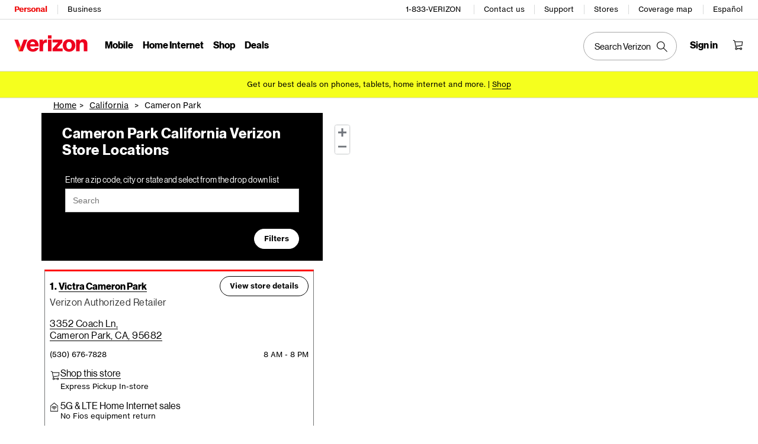

--- FILE ---
content_type: text/css
request_url: https://scache-ws.vzw.com/onedigital/storelocator/build/css/common.min.css
body_size: 72197
content:
/*! Mon Dec 08 2025 06:25:11 GMT-0500 (EST) Copyright Verizon Wireless */
/*! Mon Dec 08 2025 06:25:11 GMT-0500 (EST) Copyright Verizon Wireless */
@charset "UTF-8";/*!

 */:root{--bs-blue:#0d6efd;--bs-indigo:#6610f2;--bs-purple:#6f42c1;--bs-pink:#d63384;--bs-red:#dc3545;--bs-orange:#fd7e14;--bs-yellow:#ffc107;--bs-green:#198754;--bs-teal:#20c997;--bs-cyan:#0dcaf0;--bs-white:#fff;--bs-gray:#6c757d;--bs-gray-dark:#343a40;--bs-primary:#0d6efd;--bs-secondary:#6c757d;--bs-success:#198754;--bs-info:#0dcaf0;--bs-warning:#ffc107;--bs-danger:#dc3545;--bs-light:#f8f9fa;--bs-dark:#212529;--bs-font-sans-serif:system-ui,-apple-system,"Segoe UI",Roboto,"Helvetica Neue",Arial,"Noto Sans","Liberation Sans",sans-serif,"Apple Color Emoji","Segoe UI Emoji","Segoe UI Symbol","Noto Color Emoji";--bs-font-monospace:SFMono-Regular,Menlo,Monaco,Consolas,"Liberation Mono","Courier New",monospace;--bs-gradient:linear-gradient(180deg, rgba(255, 255, 255, 0.15), rgba(255, 255, 255, 0))}*,::after,::before{box-sizing:border-box}@media (prefers-reduced-motion:no-preference){:root{scroll-behavior:smooth}}body{margin:0;font-family:var(--bs-font-sans-serif);font-size:1rem;font-weight:400;line-height:1.5;color:#212529;background-color:#fff;-webkit-text-size-adjust:100%;-webkit-tap-highlight-color:transparent}hr{margin:1rem 0;color:inherit;background-color:currentColor;border:0;opacity:.25}hr:not([size]){height:1px}.h1,.h2,.h3,.h4,.h5,.h6,h1,h2,h3,h4,h5,h6{margin-top:0;margin-bottom:.5rem;font-weight:500;line-height:1.2}.h1,h1{font-size:calc(1.375rem + 1.5vw)}@media (min-width:1200px){.h1,h1{font-size:2.5rem}}.h2,h2{font-size:calc(1.325rem + .9vw)}@media (min-width:1200px){.h2,h2{font-size:2rem}}.h3,h3{font-size:calc(1.3rem + .6vw)}@media (min-width:1200px){.h3,h3{font-size:1.75rem}}.h4,h4{font-size:calc(1.275rem + .3vw)}@media (min-width:1200px){.h4,h4{font-size:1.5rem}}.h5,h5{font-size:1.25rem}.h6,h6{font-size:1rem}p{margin-top:0;margin-bottom:1rem}abbr[data-bs-original-title],abbr[title]{-webkit-text-decoration:underline dotted;text-decoration:underline dotted;cursor:help;-webkit-text-decoration-skip-ink:none;text-decoration-skip-ink:none}address{margin-bottom:1rem;font-style:normal;line-height:inherit}ol,ul{padding-left:2rem}dl,ol,ul{margin-top:0;margin-bottom:1rem}ol ol,ol ul,ul ol,ul ul{margin-bottom:0}dt{font-weight:700}dd{margin-bottom:.5rem;margin-left:0}blockquote{margin:0 0 1rem}b,strong{font-weight:bolder}.small,small{font-size:.875em}.mark,mark{padding:.2em;background-color:#fcf8e3}sub,sup{position:relative;font-size:.75em;line-height:0;vertical-align:baseline}sub{bottom:-.25em}sup{top:-.5em}a{color:#0d6efd;text-decoration:underline}a:hover{color:#0a58ca}a:not([href]):not([class]),a:not([href]):not([class]):hover{color:inherit;text-decoration:none}code,kbd,pre,samp{font-family:var(--bs-font-monospace);font-size:1em;direction:ltr;unicode-bidi:bidi-override}pre{display:block;margin-top:0;margin-bottom:1rem;overflow:auto;font-size:.875em}pre code{font-size:inherit;color:inherit;word-break:normal}code{font-size:.875em;color:#d63384;word-wrap:break-word}a>code{color:inherit}kbd{padding:.2rem .4rem;font-size:.875em;color:#fff;background-color:#212529;border-radius:.2rem}kbd kbd{padding:0;font-size:1em;font-weight:700}figure{margin:0 0 1rem}img,svg{vertical-align:middle}table{caption-side:bottom;border-collapse:collapse}caption{padding-top:.5rem;padding-bottom:.5rem;color:#6c757d;text-align:left}th{text-align:inherit;text-align:-webkit-match-parent}tbody,td,tfoot,th,thead,tr{border-color:inherit;border-style:solid;border-width:0}label{display:inline-block}button{border-radius:0}button:focus:not(:focus-visible){outline:0}button,input,optgroup,select,textarea{margin:0;font-family:inherit;font-size:inherit;line-height:inherit}button,select{text-transform:none}[role=button]{cursor:pointer}select{word-wrap:normal}select:disabled{opacity:1}[list]::-webkit-calendar-picker-indicator{display:none}[type=button],[type=reset],[type=submit],button{-webkit-appearance:button}[type=button]:not(:disabled),[type=reset]:not(:disabled),[type=submit]:not(:disabled),button:not(:disabled){cursor:pointer}::-moz-focus-inner{padding:0;border-style:none}textarea{resize:vertical}fieldset{min-width:0;padding:0;margin:0;border:0}legend{float:left;width:100%;padding:0;margin-bottom:.5rem;font-size:calc(1.275rem + .3vw);line-height:inherit}@media (min-width:1200px){legend{font-size:1.5rem}}legend+*{clear:left}::-webkit-datetime-edit-day-field,::-webkit-datetime-edit-fields-wrapper,::-webkit-datetime-edit-hour-field,::-webkit-datetime-edit-minute,::-webkit-datetime-edit-month-field,::-webkit-datetime-edit-text,::-webkit-datetime-edit-year-field{padding:0}::-webkit-inner-spin-button{height:auto}[type=search]{outline-offset:-2px;-webkit-appearance:textfield}::-webkit-search-decoration{-webkit-appearance:none}::-webkit-color-swatch-wrapper{padding:0}::file-selector-button{font:inherit}::-webkit-file-upload-button{font:inherit;-webkit-appearance:button}output{display:inline-block}iframe{border:0}summary{display:list-item;cursor:pointer}progress{vertical-align:baseline}[hidden]{display:none!important}.lead{font-size:1.25rem;font-weight:300}.display-1{font-size:calc(1.625rem + 4.5vw);font-weight:300;line-height:1.2}@media (min-width:1200px){.display-1{font-size:5rem}}.display-2{font-size:calc(1.575rem + 3.9vw);font-weight:300;line-height:1.2}@media (min-width:1200px){.display-2{font-size:4.5rem}}.display-3{font-size:calc(1.525rem + 3.3vw);font-weight:300;line-height:1.2}@media (min-width:1200px){.display-3{font-size:4rem}}.display-4{font-size:calc(1.475rem + 2.7vw);font-weight:300;line-height:1.2}@media (min-width:1200px){.display-4{font-size:3.5rem}}.display-5{font-size:calc(1.425rem + 2.1vw);font-weight:300;line-height:1.2}@media (min-width:1200px){.display-5{font-size:3rem}}.display-6{font-size:calc(1.375rem + 1.5vw);font-weight:300;line-height:1.2}@media (min-width:1200px){.display-6{font-size:2.5rem}}.list-unstyled{padding-left:0;list-style:none}.list-inline{padding-left:0;list-style:none}.list-inline-item{display:inline-block}.list-inline-item:not(:last-child){margin-right:.5rem}.initialism{font-size:.875em;text-transform:uppercase}.blockquote{margin-bottom:1rem;font-size:1.25rem}.blockquote>:last-child{margin-bottom:0}.blockquote-footer{margin-top:-1rem;margin-bottom:1rem;font-size:.875em;color:#6c757d}.blockquote-footer::before{content:"\2014   "}.img-fluid{max-width:100%;height:auto}.img-thumbnail{padding:.25rem;background-color:#fff;border:1px solid #dee2e6;border-radius:.25rem;max-width:100%;height:auto}.figure{display:inline-block}.figure-img{margin-bottom:.5rem;line-height:1}.figure-caption{font-size:.875em;color:#6c757d}.container,.container-fluid,.container-lg,.container-md,.container-sm,.container-xl,.container-xxl{width:100%;padding-right:var(--bs-gutter-x,.75rem);padding-left:var(--bs-gutter-x,.75rem);margin-right:auto;margin-left:auto}@media (min-width:576px){.container,.container-sm{max-width:540px}}@media (min-width:768px){.container,.container-md,.container-sm{max-width:720px}}@media (min-width:992px){.container,.container-lg,.container-md,.container-sm{max-width:960px}}@media (min-width:1200px){.container,.container-lg,.container-md,.container-sm,.container-xl{max-width:1140px}}@media (min-width:1400px){.container,.container-lg,.container-md,.container-sm,.container-xl,.container-xxl{max-width:1320px}}.row{--bs-gutter-x:1.5rem;--bs-gutter-y:0;display:flex;flex-wrap:wrap;margin-top:calc(var(--bs-gutter-y) * -1);margin-right:calc(var(--bs-gutter-x)/ -2);margin-left:calc(var(--bs-gutter-x)/ -2)}.row>*{flex-shrink:0;width:100%;max-width:100%;padding-right:calc(var(--bs-gutter-x)/ 2);padding-left:calc(var(--bs-gutter-x)/ 2);margin-top:var(--bs-gutter-y)}.col{flex:1 0 0%}.row-cols-auto>*{flex:0 0 auto;width:auto}.row-cols-1>*{flex:0 0 auto;width:100%}.row-cols-2>*{flex:0 0 auto;width:50%}.row-cols-3>*{flex:0 0 auto;width:33.3333333333%}.row-cols-4>*{flex:0 0 auto;width:25%}.row-cols-5>*{flex:0 0 auto;width:20%}.row-cols-6>*{flex:0 0 auto;width:16.6666666667%}.col-auto{flex:0 0 auto;width:auto}.col-1{flex:0 0 auto;width:8.3333333333%}.col-2{flex:0 0 auto;width:16.6666666667%}.col-3{flex:0 0 auto;width:25%}.col-4{flex:0 0 auto;width:33.3333333333%}.col-5{flex:0 0 auto;width:41.6666666667%}.col-6{flex:0 0 auto;width:50%}.col-7{flex:0 0 auto;width:58.3333333333%}.col-8{flex:0 0 auto;width:66.6666666667%}.col-9{flex:0 0 auto;width:75%}.col-10{flex:0 0 auto;width:83.3333333333%}.col-11{flex:0 0 auto;width:91.6666666667%}.col-12{flex:0 0 auto;width:100%}.offset-1{margin-left:8.3333333333%}.offset-2{margin-left:16.6666666667%}.offset-3{margin-left:25%}.offset-4{margin-left:33.3333333333%}.offset-5{margin-left:41.6666666667%}.offset-6{margin-left:50%}.offset-7{margin-left:58.3333333333%}.offset-8{margin-left:66.6666666667%}.offset-9{margin-left:75%}.offset-10{margin-left:83.3333333333%}.offset-11{margin-left:91.6666666667%}.g-0,.gx-0{--bs-gutter-x:0}.g-0,.gy-0{--bs-gutter-y:0}.g-1,.gx-1{--bs-gutter-x:0.25rem}.g-1,.gy-1{--bs-gutter-y:0.25rem}.g-2,.gx-2{--bs-gutter-x:0.5rem}.g-2,.gy-2{--bs-gutter-y:0.5rem}.g-3,.gx-3{--bs-gutter-x:1rem}.g-3,.gy-3{--bs-gutter-y:1rem}.g-4,.gx-4{--bs-gutter-x:1.5rem}.g-4,.gy-4{--bs-gutter-y:1.5rem}.g-5,.gx-5{--bs-gutter-x:3rem}.g-5,.gy-5{--bs-gutter-y:3rem}@media (min-width:576px){.col-sm{flex:1 0 0%}.row-cols-sm-auto>*{flex:0 0 auto;width:auto}.row-cols-sm-1>*{flex:0 0 auto;width:100%}.row-cols-sm-2>*{flex:0 0 auto;width:50%}.row-cols-sm-3>*{flex:0 0 auto;width:33.3333333333%}.row-cols-sm-4>*{flex:0 0 auto;width:25%}.row-cols-sm-5>*{flex:0 0 auto;width:20%}.row-cols-sm-6>*{flex:0 0 auto;width:16.6666666667%}.col-sm-auto{flex:0 0 auto;width:auto}.col-sm-1{flex:0 0 auto;width:8.3333333333%}.col-sm-2{flex:0 0 auto;width:16.6666666667%}.col-sm-3{flex:0 0 auto;width:25%}.col-sm-4{flex:0 0 auto;width:33.3333333333%}.col-sm-5{flex:0 0 auto;width:41.6666666667%}.col-sm-6{flex:0 0 auto;width:50%}.col-sm-7{flex:0 0 auto;width:58.3333333333%}.col-sm-8{flex:0 0 auto;width:66.6666666667%}.col-sm-9{flex:0 0 auto;width:75%}.col-sm-10{flex:0 0 auto;width:83.3333333333%}.col-sm-11{flex:0 0 auto;width:91.6666666667%}.col-sm-12{flex:0 0 auto;width:100%}.offset-sm-0{margin-left:0}.offset-sm-1{margin-left:8.3333333333%}.offset-sm-2{margin-left:16.6666666667%}.offset-sm-3{margin-left:25%}.offset-sm-4{margin-left:33.3333333333%}.offset-sm-5{margin-left:41.6666666667%}.offset-sm-6{margin-left:50%}.offset-sm-7{margin-left:58.3333333333%}.offset-sm-8{margin-left:66.6666666667%}.offset-sm-9{margin-left:75%}.offset-sm-10{margin-left:83.3333333333%}.offset-sm-11{margin-left:91.6666666667%}.g-sm-0,.gx-sm-0{--bs-gutter-x:0}.g-sm-0,.gy-sm-0{--bs-gutter-y:0}.g-sm-1,.gx-sm-1{--bs-gutter-x:0.25rem}.g-sm-1,.gy-sm-1{--bs-gutter-y:0.25rem}.g-sm-2,.gx-sm-2{--bs-gutter-x:0.5rem}.g-sm-2,.gy-sm-2{--bs-gutter-y:0.5rem}.g-sm-3,.gx-sm-3{--bs-gutter-x:1rem}.g-sm-3,.gy-sm-3{--bs-gutter-y:1rem}.g-sm-4,.gx-sm-4{--bs-gutter-x:1.5rem}.g-sm-4,.gy-sm-4{--bs-gutter-y:1.5rem}.g-sm-5,.gx-sm-5{--bs-gutter-x:3rem}.g-sm-5,.gy-sm-5{--bs-gutter-y:3rem}}@media (min-width:768px){.col-md{flex:1 0 0%}.row-cols-md-auto>*{flex:0 0 auto;width:auto}.row-cols-md-1>*{flex:0 0 auto;width:100%}.row-cols-md-2>*{flex:0 0 auto;width:50%}.row-cols-md-3>*{flex:0 0 auto;width:33.3333333333%}.row-cols-md-4>*{flex:0 0 auto;width:25%}.row-cols-md-5>*{flex:0 0 auto;width:20%}.row-cols-md-6>*{flex:0 0 auto;width:16.6666666667%}.col-md-auto{flex:0 0 auto;width:auto}.col-md-1{flex:0 0 auto;width:8.3333333333%}.col-md-2{flex:0 0 auto;width:16.6666666667%}.col-md-3{flex:0 0 auto;width:25%}.col-md-4{flex:0 0 auto;width:33.3333333333%}.col-md-5{flex:0 0 auto;width:41.6666666667%}.col-md-6{flex:0 0 auto;width:50%}.col-md-7{flex:0 0 auto;width:58.3333333333%}.col-md-8{flex:0 0 auto;width:66.6666666667%}.col-md-9{flex:0 0 auto;width:75%}.col-md-10{flex:0 0 auto;width:83.3333333333%}.col-md-11{flex:0 0 auto;width:91.6666666667%}.col-md-12{flex:0 0 auto;width:100%}.offset-md-0{margin-left:0}.offset-md-1{margin-left:8.3333333333%}.offset-md-2{margin-left:16.6666666667%}.offset-md-3{margin-left:25%}.offset-md-4{margin-left:33.3333333333%}.offset-md-5{margin-left:41.6666666667%}.offset-md-6{margin-left:50%}.offset-md-7{margin-left:58.3333333333%}.offset-md-8{margin-left:66.6666666667%}.offset-md-9{margin-left:75%}.offset-md-10{margin-left:83.3333333333%}.offset-md-11{margin-left:91.6666666667%}.g-md-0,.gx-md-0{--bs-gutter-x:0}.g-md-0,.gy-md-0{--bs-gutter-y:0}.g-md-1,.gx-md-1{--bs-gutter-x:0.25rem}.g-md-1,.gy-md-1{--bs-gutter-y:0.25rem}.g-md-2,.gx-md-2{--bs-gutter-x:0.5rem}.g-md-2,.gy-md-2{--bs-gutter-y:0.5rem}.g-md-3,.gx-md-3{--bs-gutter-x:1rem}.g-md-3,.gy-md-3{--bs-gutter-y:1rem}.g-md-4,.gx-md-4{--bs-gutter-x:1.5rem}.g-md-4,.gy-md-4{--bs-gutter-y:1.5rem}.g-md-5,.gx-md-5{--bs-gutter-x:3rem}.g-md-5,.gy-md-5{--bs-gutter-y:3rem}}@media (min-width:992px){.col-lg{flex:1 0 0%}.row-cols-lg-auto>*{flex:0 0 auto;width:auto}.row-cols-lg-1>*{flex:0 0 auto;width:100%}.row-cols-lg-2>*{flex:0 0 auto;width:50%}.row-cols-lg-3>*{flex:0 0 auto;width:33.3333333333%}.row-cols-lg-4>*{flex:0 0 auto;width:25%}.row-cols-lg-5>*{flex:0 0 auto;width:20%}.row-cols-lg-6>*{flex:0 0 auto;width:16.6666666667%}.col-lg-auto{flex:0 0 auto;width:auto}.col-lg-1{flex:0 0 auto;width:8.3333333333%}.col-lg-2{flex:0 0 auto;width:16.6666666667%}.col-lg-3{flex:0 0 auto;width:25%}.col-lg-4{flex:0 0 auto;width:33.3333333333%}.col-lg-5{flex:0 0 auto;width:41.6666666667%}.col-lg-6{flex:0 0 auto;width:50%}.col-lg-7{flex:0 0 auto;width:58.3333333333%}.col-lg-8{flex:0 0 auto;width:66.6666666667%}.col-lg-9{flex:0 0 auto;width:75%}.col-lg-10{flex:0 0 auto;width:83.3333333333%}.col-lg-11{flex:0 0 auto;width:91.6666666667%}.col-lg-12{flex:0 0 auto;width:100%}.offset-lg-0{margin-left:0}.offset-lg-1{margin-left:8.3333333333%}.offset-lg-2{margin-left:16.6666666667%}.offset-lg-3{margin-left:25%}.offset-lg-4{margin-left:33.3333333333%}.offset-lg-5{margin-left:41.6666666667%}.offset-lg-6{margin-left:50%}.offset-lg-7{margin-left:58.3333333333%}.offset-lg-8{margin-left:66.6666666667%}.offset-lg-9{margin-left:75%}.offset-lg-10{margin-left:83.3333333333%}.offset-lg-11{margin-left:91.6666666667%}.g-lg-0,.gx-lg-0{--bs-gutter-x:0}.g-lg-0,.gy-lg-0{--bs-gutter-y:0}.g-lg-1,.gx-lg-1{--bs-gutter-x:0.25rem}.g-lg-1,.gy-lg-1{--bs-gutter-y:0.25rem}.g-lg-2,.gx-lg-2{--bs-gutter-x:0.5rem}.g-lg-2,.gy-lg-2{--bs-gutter-y:0.5rem}.g-lg-3,.gx-lg-3{--bs-gutter-x:1rem}.g-lg-3,.gy-lg-3{--bs-gutter-y:1rem}.g-lg-4,.gx-lg-4{--bs-gutter-x:1.5rem}.g-lg-4,.gy-lg-4{--bs-gutter-y:1.5rem}.g-lg-5,.gx-lg-5{--bs-gutter-x:3rem}.g-lg-5,.gy-lg-5{--bs-gutter-y:3rem}}@media (min-width:1200px){.col-xl{flex:1 0 0%}.row-cols-xl-auto>*{flex:0 0 auto;width:auto}.row-cols-xl-1>*{flex:0 0 auto;width:100%}.row-cols-xl-2>*{flex:0 0 auto;width:50%}.row-cols-xl-3>*{flex:0 0 auto;width:33.3333333333%}.row-cols-xl-4>*{flex:0 0 auto;width:25%}.row-cols-xl-5>*{flex:0 0 auto;width:20%}.row-cols-xl-6>*{flex:0 0 auto;width:16.6666666667%}.col-xl-auto{flex:0 0 auto;width:auto}.col-xl-1{flex:0 0 auto;width:8.3333333333%}.col-xl-2{flex:0 0 auto;width:16.6666666667%}.col-xl-3{flex:0 0 auto;width:25%}.col-xl-4{flex:0 0 auto;width:33.3333333333%}.col-xl-5{flex:0 0 auto;width:41.6666666667%}.col-xl-6{flex:0 0 auto;width:50%}.col-xl-7{flex:0 0 auto;width:58.3333333333%}.col-xl-8{flex:0 0 auto;width:66.6666666667%}.col-xl-9{flex:0 0 auto;width:75%}.col-xl-10{flex:0 0 auto;width:83.3333333333%}.col-xl-11{flex:0 0 auto;width:91.6666666667%}.col-xl-12{flex:0 0 auto;width:100%}.offset-xl-0{margin-left:0}.offset-xl-1{margin-left:8.3333333333%}.offset-xl-2{margin-left:16.6666666667%}.offset-xl-3{margin-left:25%}.offset-xl-4{margin-left:33.3333333333%}.offset-xl-5{margin-left:41.6666666667%}.offset-xl-6{margin-left:50%}.offset-xl-7{margin-left:58.3333333333%}.offset-xl-8{margin-left:66.6666666667%}.offset-xl-9{margin-left:75%}.offset-xl-10{margin-left:83.3333333333%}.offset-xl-11{margin-left:91.6666666667%}.g-xl-0,.gx-xl-0{--bs-gutter-x:0}.g-xl-0,.gy-xl-0{--bs-gutter-y:0}.g-xl-1,.gx-xl-1{--bs-gutter-x:0.25rem}.g-xl-1,.gy-xl-1{--bs-gutter-y:0.25rem}.g-xl-2,.gx-xl-2{--bs-gutter-x:0.5rem}.g-xl-2,.gy-xl-2{--bs-gutter-y:0.5rem}.g-xl-3,.gx-xl-3{--bs-gutter-x:1rem}.g-xl-3,.gy-xl-3{--bs-gutter-y:1rem}.g-xl-4,.gx-xl-4{--bs-gutter-x:1.5rem}.g-xl-4,.gy-xl-4{--bs-gutter-y:1.5rem}.g-xl-5,.gx-xl-5{--bs-gutter-x:3rem}.g-xl-5,.gy-xl-5{--bs-gutter-y:3rem}}@media (min-width:1400px){.col-xxl{flex:1 0 0%}.row-cols-xxl-auto>*{flex:0 0 auto;width:auto}.row-cols-xxl-1>*{flex:0 0 auto;width:100%}.row-cols-xxl-2>*{flex:0 0 auto;width:50%}.row-cols-xxl-3>*{flex:0 0 auto;width:33.3333333333%}.row-cols-xxl-4>*{flex:0 0 auto;width:25%}.row-cols-xxl-5>*{flex:0 0 auto;width:20%}.row-cols-xxl-6>*{flex:0 0 auto;width:16.6666666667%}.col-xxl-auto{flex:0 0 auto;width:auto}.col-xxl-1{flex:0 0 auto;width:8.3333333333%}.col-xxl-2{flex:0 0 auto;width:16.6666666667%}.col-xxl-3{flex:0 0 auto;width:25%}.col-xxl-4{flex:0 0 auto;width:33.3333333333%}.col-xxl-5{flex:0 0 auto;width:41.6666666667%}.col-xxl-6{flex:0 0 auto;width:50%}.col-xxl-7{flex:0 0 auto;width:58.3333333333%}.col-xxl-8{flex:0 0 auto;width:66.6666666667%}.col-xxl-9{flex:0 0 auto;width:75%}.col-xxl-10{flex:0 0 auto;width:83.3333333333%}.col-xxl-11{flex:0 0 auto;width:91.6666666667%}.col-xxl-12{flex:0 0 auto;width:100%}.offset-xxl-0{margin-left:0}.offset-xxl-1{margin-left:8.3333333333%}.offset-xxl-2{margin-left:16.6666666667%}.offset-xxl-3{margin-left:25%}.offset-xxl-4{margin-left:33.3333333333%}.offset-xxl-5{margin-left:41.6666666667%}.offset-xxl-6{margin-left:50%}.offset-xxl-7{margin-left:58.3333333333%}.offset-xxl-8{margin-left:66.6666666667%}.offset-xxl-9{margin-left:75%}.offset-xxl-10{margin-left:83.3333333333%}.offset-xxl-11{margin-left:91.6666666667%}.g-xxl-0,.gx-xxl-0{--bs-gutter-x:0}.g-xxl-0,.gy-xxl-0{--bs-gutter-y:0}.g-xxl-1,.gx-xxl-1{--bs-gutter-x:0.25rem}.g-xxl-1,.gy-xxl-1{--bs-gutter-y:0.25rem}.g-xxl-2,.gx-xxl-2{--bs-gutter-x:0.5rem}.g-xxl-2,.gy-xxl-2{--bs-gutter-y:0.5rem}.g-xxl-3,.gx-xxl-3{--bs-gutter-x:1rem}.g-xxl-3,.gy-xxl-3{--bs-gutter-y:1rem}.g-xxl-4,.gx-xxl-4{--bs-gutter-x:1.5rem}.g-xxl-4,.gy-xxl-4{--bs-gutter-y:1.5rem}.g-xxl-5,.gx-xxl-5{--bs-gutter-x:3rem}.g-xxl-5,.gy-xxl-5{--bs-gutter-y:3rem}}.table{--bs-table-bg:transparent;--bs-table-accent-bg:transparent;--bs-table-striped-color:#212529;--bs-table-striped-bg:rgba(0, 0, 0, 0.05);--bs-table-active-color:#212529;--bs-table-active-bg:rgba(0, 0, 0, 0.1);--bs-table-hover-color:#212529;--bs-table-hover-bg:rgba(0, 0, 0, 0.075);width:100%;margin-bottom:1rem;color:#212529;vertical-align:top;border-color:#dee2e6}.table>:not(caption)>*>*{padding:.5rem .5rem;background-color:var(--bs-table-bg);border-bottom-width:1px;box-shadow:inset 0 0 0 9999px var(--bs-table-accent-bg)}.table>tbody{vertical-align:inherit}.table>thead{vertical-align:bottom}.table>:not(:last-child)>:last-child>*{border-bottom-color:currentColor}.caption-top{caption-side:top}.table-sm>:not(caption)>*>*{padding:.25rem .25rem}.table-bordered>:not(caption)>*{border-width:1px 0}.table-bordered>:not(caption)>*>*{border-width:0 1px}.table-borderless>:not(caption)>*>*{border-bottom-width:0}.table-striped>tbody>tr:nth-of-type(odd){--bs-table-accent-bg:var(--bs-table-striped-bg);color:var(--bs-table-striped-color)}.table-active{--bs-table-accent-bg:var(--bs-table-active-bg);color:var(--bs-table-active-color)}.table-hover>tbody>tr:hover{--bs-table-accent-bg:var(--bs-table-hover-bg);color:var(--bs-table-hover-color)}.table-primary{--bs-table-bg:#cfe2ff;--bs-table-striped-bg:#c5d7f2;--bs-table-striped-color:#000;--bs-table-active-bg:#bacbe6;--bs-table-active-color:#000;--bs-table-hover-bg:#bfd1ec;--bs-table-hover-color:#000;color:#000;border-color:#bacbe6}.table-secondary{--bs-table-bg:#e2e3e5;--bs-table-striped-bg:#d7d8da;--bs-table-striped-color:#000;--bs-table-active-bg:#cbccce;--bs-table-active-color:#000;--bs-table-hover-bg:#d1d2d4;--bs-table-hover-color:#000;color:#000;border-color:#cbccce}.table-success{--bs-table-bg:#d1e7dd;--bs-table-striped-bg:#c7dbd2;--bs-table-striped-color:#000;--bs-table-active-bg:#bcd0c7;--bs-table-active-color:#000;--bs-table-hover-bg:#c1d6cc;--bs-table-hover-color:#000;color:#000;border-color:#bcd0c7}.table-info{--bs-table-bg:#cff4fc;--bs-table-striped-bg:#c5e8ef;--bs-table-striped-color:#000;--bs-table-active-bg:#badce3;--bs-table-active-color:#000;--bs-table-hover-bg:#bfe2e9;--bs-table-hover-color:#000;color:#000;border-color:#badce3}.table-warning{--bs-table-bg:#fff3cd;--bs-table-striped-bg:#f2e7c3;--bs-table-striped-color:#000;--bs-table-active-bg:#e6dbb9;--bs-table-active-color:#000;--bs-table-hover-bg:#ece1be;--bs-table-hover-color:#000;color:#000;border-color:#e6dbb9}.table-danger{--bs-table-bg:#f8d7da;--bs-table-striped-bg:#eccccf;--bs-table-striped-color:#000;--bs-table-active-bg:#dfc2c4;--bs-table-active-color:#000;--bs-table-hover-bg:#e5c7ca;--bs-table-hover-color:#000;color:#000;border-color:#dfc2c4}.table-light{--bs-table-bg:#f8f9fa;--bs-table-striped-bg:#ecedee;--bs-table-striped-color:#000;--bs-table-active-bg:#dfe0e1;--bs-table-active-color:#000;--bs-table-hover-bg:#e5e6e7;--bs-table-hover-color:#000;color:#000;border-color:#dfe0e1}.table-dark{--bs-table-bg:#212529;--bs-table-striped-bg:#2c3034;--bs-table-striped-color:#fff;--bs-table-active-bg:#373b3e;--bs-table-active-color:#fff;--bs-table-hover-bg:#323539;--bs-table-hover-color:#fff;color:#fff;border-color:#373b3e}.table-responsive{overflow-x:auto;-webkit-overflow-scrolling:touch}@media (max-width:575.98px){.table-responsive-sm{overflow-x:auto;-webkit-overflow-scrolling:touch}}@media (max-width:767.98px){.table-responsive-md{overflow-x:auto;-webkit-overflow-scrolling:touch}}@media (max-width:991.98px){.table-responsive-lg{overflow-x:auto;-webkit-overflow-scrolling:touch}}@media (max-width:1199.98px){.table-responsive-xl{overflow-x:auto;-webkit-overflow-scrolling:touch}}@media (max-width:1399.98px){.table-responsive-xxl{overflow-x:auto;-webkit-overflow-scrolling:touch}}.form-label{margin-bottom:.5rem}.col-form-label{padding-top:calc(.375rem + 1px);padding-bottom:calc(.375rem + 1px);margin-bottom:0;font-size:inherit;line-height:1.5}.col-form-label-lg{padding-top:calc(.5rem + 1px);padding-bottom:calc(.5rem + 1px);font-size:1.25rem}.col-form-label-sm{padding-top:calc(.25rem + 1px);padding-bottom:calc(.25rem + 1px);font-size:.875rem}.form-text{margin-top:.25rem;font-size:.875em;color:#6c757d}.form-control{display:block;width:100%;padding:.375rem .75rem;font-size:1rem;font-weight:400;line-height:1.5;color:#212529;background-color:#fff;background-clip:padding-box;border:1px solid #ced4da;-webkit-appearance:none;-moz-appearance:none;appearance:none;border-radius:.25rem;transition:border-color .15s ease-in-out,box-shadow .15s ease-in-out}@media (prefers-reduced-motion:reduce){.form-control{transition:none}}.form-control[type=file]{overflow:hidden}.form-control[type=file]:not(:disabled):not([readonly]){cursor:pointer}.form-control:focus{color:#212529;background-color:#fff;border-color:#86b7fe;outline:0;box-shadow:0 0 0 .25rem rgba(13,110,253,.25)}.form-control::-webkit-date-and-time-value{height:1.5em}.form-control::-moz-placeholder{color:#6c757d;opacity:1}.form-control::placeholder{color:#6c757d;opacity:1}.form-control:disabled,.form-control[readonly]{background-color:#e9ecef;opacity:1}.form-control::file-selector-button{padding:.375rem .75rem;margin:-.375rem -.75rem;-webkit-margin-end:.75rem;margin-inline-end:.75rem;color:#212529;background-color:#e9ecef;pointer-events:none;border-color:inherit;border-style:solid;border-width:0;border-inline-end-width:1px;border-radius:0;transition:color .15s ease-in-out,background-color .15s ease-in-out,border-color .15s ease-in-out,box-shadow .15s ease-in-out}@media (prefers-reduced-motion:reduce){.form-control::file-selector-button{transition:none}}.form-control:hover:not(:disabled):not([readonly])::file-selector-button{background-color:#dde0e3}.form-control::-webkit-file-upload-button{padding:.375rem .75rem;margin:-.375rem -.75rem;-webkit-margin-end:.75rem;margin-inline-end:.75rem;color:#212529;background-color:#e9ecef;pointer-events:none;border-color:inherit;border-style:solid;border-width:0;border-inline-end-width:1px;border-radius:0;-webkit-transition:color .15s ease-in-out,background-color .15s ease-in-out,border-color .15s ease-in-out,box-shadow .15s ease-in-out;transition:color .15s ease-in-out,background-color .15s ease-in-out,border-color .15s ease-in-out,box-shadow .15s ease-in-out}@media (prefers-reduced-motion:reduce){.form-control::-webkit-file-upload-button{-webkit-transition:none;transition:none}}.form-control:hover:not(:disabled):not([readonly])::-webkit-file-upload-button{background-color:#dde0e3}.form-control-plaintext{display:block;width:100%;padding:.375rem 0;margin-bottom:0;line-height:1.5;color:#212529;background-color:transparent;border:solid transparent;border-width:1px 0}.form-control-plaintext.form-control-lg,.form-control-plaintext.form-control-sm{padding-right:0;padding-left:0}.form-control-sm{min-height:calc(1.5em + .5rem + 2px);padding:.25rem .5rem;font-size:.875rem;border-radius:.2rem}.form-control-sm::file-selector-button{padding:.25rem .5rem;margin:-.25rem -.5rem;-webkit-margin-end:.5rem;margin-inline-end:.5rem}.form-control-sm::-webkit-file-upload-button{padding:.25rem .5rem;margin:-.25rem -.5rem;-webkit-margin-end:.5rem;margin-inline-end:.5rem}.form-control-lg{min-height:calc(1.5em + 1rem + 2px);padding:.5rem 1rem;font-size:1.25rem;border-radius:.3rem}.form-control-lg::file-selector-button{padding:.5rem 1rem;margin:-.5rem -1rem;-webkit-margin-end:1rem;margin-inline-end:1rem}.form-control-lg::-webkit-file-upload-button{padding:.5rem 1rem;margin:-.5rem -1rem;-webkit-margin-end:1rem;margin-inline-end:1rem}textarea.form-control{min-height:calc(1.5em + .75rem + 2px)}textarea.form-control-sm{min-height:calc(1.5em + .5rem + 2px)}textarea.form-control-lg{min-height:calc(1.5em + 1rem + 2px)}.form-control-color{max-width:3rem;height:auto;padding:.375rem}.form-control-color:not(:disabled):not([readonly]){cursor:pointer}.form-control-color::-moz-color-swatch{height:1.5em;border-radius:.25rem}.form-control-color::-webkit-color-swatch{height:1.5em;border-radius:.25rem}.form-select{display:block;width:100%;padding:.375rem 2.25rem .375rem .75rem;font-size:1rem;font-weight:400;line-height:1.5;color:#212529;background-color:#fff;background-image:url("data:image/svg+xml,%3csvg xmlns='http://www.w3.org/2000/svg' viewBox='0 0 16 16'%3e%3cpath fill='none' stroke='%23343a40' stroke-linecap='round' stroke-linejoin='round' stroke-width='2' d='M2 5l6 6 6-6'/%3e%3c/svg%3e");background-repeat:no-repeat;background-position:right .75rem center;background-size:16px 12px;border:1px solid #ced4da;border-radius:.25rem;-webkit-appearance:none;-moz-appearance:none;appearance:none}.form-select:focus{border-color:#86b7fe;outline:0;box-shadow:0 0 0 .25rem rgba(13,110,253,.25)}.form-select[multiple],.form-select[size]:not([size="1"]){padding-right:.75rem;background-image:none}.form-select:disabled{background-color:#e9ecef}.form-select:-moz-focusring{color:transparent;text-shadow:0 0 0 #212529}.form-select-sm{padding-top:.25rem;padding-bottom:.25rem;padding-left:.5rem;font-size:.875rem}.form-select-lg{padding-top:.5rem;padding-bottom:.5rem;padding-left:1rem;font-size:1.25rem}.form-check{display:block;min-height:1.5rem;padding-left:1.5em;margin-bottom:.125rem}.form-check .form-check-input{float:left;margin-left:-1.5em}.form-check-input{width:1em;height:1em;margin-top:.25em;vertical-align:top;background-color:#fff;background-repeat:no-repeat;background-position:center;background-size:contain;border:1px solid rgba(0,0,0,.25);-webkit-appearance:none;-moz-appearance:none;appearance:none;-webkit-print-color-adjust:exact;color-adjust:exact}.form-check-input[type=checkbox]{border-radius:.25em}.form-check-input[type=radio]{border-radius:50%}.form-check-input:active{filter:brightness(90%)}.form-check-input:focus{outline:1px dashed #000 !important; outline-offset: 2px !important;}.form-check-input:checked{background-color:#0d6efd;border-color:#0d6efd}.form-check-input:checked[type=checkbox]{background-image:url("data:image/svg+xml,%3csvg xmlns='http://www.w3.org/2000/svg' viewBox='0 0 20 20'%3e%3cpath fill='none' stroke='%23fff' stroke-linecap='round' stroke-linejoin='round' stroke-width='3' d='M6 10l3 3l6-6'/%3e%3c/svg%3e")}.form-check-input:checked[type=radio]{background-image:url("data:image/svg+xml,%3csvg xmlns='http://www.w3.org/2000/svg' viewBox='-4 -4 8 8'%3e%3ccircle r='2' fill='%23fff'/%3e%3c/svg%3e")}.form-check-input[type=checkbox]:indeterminate{background-color:#0d6efd;border-color:#0d6efd;background-image:url("data:image/svg+xml,%3csvg xmlns='http://www.w3.org/2000/svg' viewBox='0 0 20 20'%3e%3cpath fill='none' stroke='%23fff' stroke-linecap='round' stroke-linejoin='round' stroke-width='3' d='M6 10h8'/%3e%3c/svg%3e")}.form-check-input:disabled{pointer-events:none;filter:none;opacity:.5}.form-check-input:disabled~.form-check-label,.form-check-input[disabled]~.form-check-label{opacity:.5}.form-switch{padding-left:2.5em}.form-switch .form-check-input{width:2em;margin-left:-2.5em;background-image:url("data:image/svg+xml,%3csvg xmlns='http://www.w3.org/2000/svg' viewBox='-4 -4 8 8'%3e%3ccircle r='3' fill='rgba%280, 0, 0, 0.25%29'/%3e%3c/svg%3e");background-position:left center;border-radius:2em;transition:background-position .15s ease-in-out}@media (prefers-reduced-motion:reduce){.form-switch .form-check-input{transition:none}}.form-switch .form-check-input:focus{background-image:url("data:image/svg+xml,%3csvg xmlns='http://www.w3.org/2000/svg' viewBox='-4 -4 8 8'%3e%3ccircle r='3' fill='%2386b7fe'/%3e%3c/svg%3e")}.form-switch .form-check-input:checked{background-position:right center;background-image:url("data:image/svg+xml,%3csvg xmlns='http://www.w3.org/2000/svg' viewBox='-4 -4 8 8'%3e%3ccircle r='3' fill='%23fff'/%3e%3c/svg%3e")}.form-check-inline{display:inline-block;margin-right:1rem}.btn-check{position:absolute;clip:rect(0,0,0,0);pointer-events:none}.btn-check:disabled+.btn,.btn-check[disabled]+.btn{pointer-events:none;filter:none;opacity:.65}.form-range{width:100%;height:1.5rem;padding:0;background-color:transparent;-webkit-appearance:none;-moz-appearance:none;appearance:none}.form-range:focus{outline:0}.form-range:focus::-webkit-slider-thumb{box-shadow:0 0 0 1px #fff,0 0 0 .25rem rgba(13,110,253,.25)}.form-range:focus::-moz-range-thumb{box-shadow:0 0 0 1px #fff,0 0 0 .25rem rgba(13,110,253,.25)}.form-range::-moz-focus-outer{border:0}.form-range::-webkit-slider-thumb{width:1rem;height:1rem;margin-top:-.25rem;background-color:#0d6efd;border:0;border-radius:1rem;-webkit-transition:background-color .15s ease-in-out,border-color .15s ease-in-out,box-shadow .15s ease-in-out;transition:background-color .15s ease-in-out,border-color .15s ease-in-out,box-shadow .15s ease-in-out;-webkit-appearance:none;appearance:none}@media (prefers-reduced-motion:reduce){.form-range::-webkit-slider-thumb{-webkit-transition:none;transition:none}}.form-range::-webkit-slider-thumb:active{background-color:#b6d4fe}.form-range::-webkit-slider-runnable-track{width:100%;height:.5rem;color:transparent;cursor:pointer;background-color:#dee2e6;border-color:transparent;border-radius:1rem}.form-range::-moz-range-thumb{width:1rem;height:1rem;background-color:#0d6efd;border:0;border-radius:1rem;-moz-transition:background-color .15s ease-in-out,border-color .15s ease-in-out,box-shadow .15s ease-in-out;transition:background-color .15s ease-in-out,border-color .15s ease-in-out,box-shadow .15s ease-in-out;-moz-appearance:none;appearance:none}@media (prefers-reduced-motion:reduce){.form-range::-moz-range-thumb{-moz-transition:none;transition:none}}.form-range::-moz-range-thumb:active{background-color:#b6d4fe}.form-range::-moz-range-track{width:100%;height:.5rem;color:transparent;cursor:pointer;background-color:#dee2e6;border-color:transparent;border-radius:1rem}.form-range:disabled{pointer-events:none}.form-range:disabled::-webkit-slider-thumb{background-color:#adb5bd}.form-range:disabled::-moz-range-thumb{background-color:#adb5bd}.form-floating{position:relative}.form-floating>.form-control,.form-floating>.form-select{height:calc(3.5rem + 2px);padding:1rem .75rem}.form-floating>label{position:absolute;top:0;left:0;height:100%;padding:1rem .75rem;pointer-events:none;border:1px solid transparent;transform-origin:0 0;transition:opacity .1s ease-in-out,transform .1s ease-in-out}@media (prefers-reduced-motion:reduce){.form-floating>label{transition:none}}.form-floating>.form-control::-moz-placeholder{color:transparent}.form-floating>.form-control::placeholder{color:transparent}.form-floating>.form-control:not(:-moz-placeholder-shown){padding-top:1.625rem;padding-bottom:.625rem}.form-floating>.form-control:focus,.form-floating>.form-control:not(:placeholder-shown){padding-top:1.625rem;padding-bottom:.625rem}.form-floating>.form-control:-webkit-autofill{padding-top:1.625rem;padding-bottom:.625rem}.form-floating>.form-select{padding-top:1.625rem;padding-bottom:.625rem}.form-floating>.form-control:not(:-moz-placeholder-shown)~label{opacity:.65;transform:scale(.85) translateY(-.5rem) translateX(.15rem)}.form-floating>.form-control:focus~label,.form-floating>.form-control:not(:placeholder-shown)~label,.form-floating>.form-select~label{opacity:.65;transform:scale(.85) translateY(-.5rem) translateX(.15rem)}.form-floating>.form-control:-webkit-autofill~label{opacity:.65;transform:scale(.85) translateY(-.5rem) translateX(.15rem)}.input-group{position:relative;display:flex;flex-wrap:wrap;align-items:stretch;width:100%}.input-group>.form-control,.input-group>.form-select{position:relative;flex:1 1 auto;width:1%;min-width:0}.input-group>.form-control:focus,.input-group>.form-select:focus{z-index:3}.input-group .btn{position:relative;z-index:2}.input-group .btn:focus{z-index:3}.input-group-text{display:flex;align-items:center;padding:.375rem .75rem;font-size:1rem;font-weight:400;line-height:1.5;color:#212529;text-align:center;white-space:nowrap;background-color:#e9ecef;border:1px solid #ced4da;border-radius:.25rem}.input-group-lg>.btn,.input-group-lg>.form-control,.input-group-lg>.form-select,.input-group-lg>.input-group-text{padding:.5rem 1rem;font-size:1.25rem;border-radius:.3rem}.input-group-sm>.btn,.input-group-sm>.form-control,.input-group-sm>.form-select,.input-group-sm>.input-group-text{padding:.25rem .5rem;font-size:.875rem;border-radius:.2rem}.input-group-lg>.form-select,.input-group-sm>.form-select{padding-right:3rem}.input-group:not(.has-validation)>.dropdown-toggle:nth-last-child(n+3),.input-group:not(.has-validation)>:not(:last-child):not(.dropdown-toggle):not(.dropdown-menu){border-top-right-radius:0;border-bottom-right-radius:0}.input-group.has-validation>.dropdown-toggle:nth-last-child(n+4),.input-group.has-validation>:nth-last-child(n+3):not(.dropdown-toggle):not(.dropdown-menu){border-top-right-radius:0;border-bottom-right-radius:0}.input-group>:not(:first-child):not(.dropdown-menu):not(.valid-tooltip):not(.valid-feedback):not(.invalid-tooltip):not(.invalid-feedback){margin-left:-1px;border-top-left-radius:0;border-bottom-left-radius:0}.valid-feedback{display:none;width:100%;margin-top:.25rem;font-size:.875em;color:#198754}.valid-tooltip{position:absolute;top:100%;z-index:5;display:none;max-width:100%;padding:.25rem .5rem;margin-top:.1rem;font-size:.875rem;color:#fff;background-color:rgba(25,135,84,.9);border-radius:.25rem}.is-valid~.valid-feedback,.is-valid~.valid-tooltip,.was-validated :valid~.valid-feedback,.was-validated :valid~.valid-tooltip{display:block}.form-control.is-valid,.was-validated .form-control:valid{border-color:#198754;padding-right:calc(1.5em + .75rem);background-image:url("data:image/svg+xml,%3csvg xmlns='http://www.w3.org/2000/svg' viewBox='0 0 8 8'%3e%3cpath fill='%23198754' d='M2.3 6.73L.6 4.53c-.4-1.04.46-1.4 1.1-.8l1.1 1.4 3.4-3.8c.6-.63 1.6-.27 1.2.7l-4 4.6c-.43.5-.8.4-1.1.1z'/%3e%3c/svg%3e");background-repeat:no-repeat;background-position:right calc(.375em + .1875rem) center;background-size:calc(.75em + .375rem) calc(.75em + .375rem)}.form-control.is-valid:focus,.was-validated .form-control:valid:focus{border-color:#198754;box-shadow:0 0 0 .25rem rgba(25,135,84,.25)}.was-validated textarea.form-control:valid,textarea.form-control.is-valid{padding-right:calc(1.5em + .75rem);background-position:top calc(.375em + .1875rem) right calc(.375em + .1875rem)}.form-select.is-valid,.was-validated .form-select:valid{border-color:#198754}.form-select.is-valid:not([multiple]):not([size]),.form-select.is-valid:not([multiple])[size="1"],.was-validated .form-select:valid:not([multiple]):not([size]),.was-validated .form-select:valid:not([multiple])[size="1"]{padding-right:4.125rem;background-image:url("data:image/svg+xml,%3csvg xmlns='http://www.w3.org/2000/svg' viewBox='0 0 16 16'%3e%3cpath fill='none' stroke='%23343a40' stroke-linecap='round' stroke-linejoin='round' stroke-width='2' d='M2 5l6 6 6-6'/%3e%3c/svg%3e"),url("data:image/svg+xml,%3csvg xmlns='http://www.w3.org/2000/svg' viewBox='0 0 8 8'%3e%3cpath fill='%23198754' d='M2.3 6.73L.6 4.53c-.4-1.04.46-1.4 1.1-.8l1.1 1.4 3.4-3.8c.6-.63 1.6-.27 1.2.7l-4 4.6c-.43.5-.8.4-1.1.1z'/%3e%3c/svg%3e");background-position:right .75rem center,center right 2.25rem;background-size:16px 12px,calc(.75em + .375rem) calc(.75em + .375rem)}.form-select.is-valid:focus,.was-validated .form-select:valid:focus{border-color:#198754;box-shadow:0 0 0 .25rem rgba(25,135,84,.25)}.form-check-input.is-valid,.was-validated .form-check-input:valid{border-color:#198754}.form-check-input.is-valid:checked,.was-validated .form-check-input:valid:checked{background-color:#198754}.form-check-input.is-valid:focus,.was-validated .form-check-input:valid:focus{box-shadow:0 0 0 .25rem rgba(25,135,84,.25)}.form-check-input.is-valid~.form-check-label,.was-validated .form-check-input:valid~.form-check-label{color:#198754}.form-check-inline .form-check-input~.valid-feedback{margin-left:.5em}.input-group .form-control.is-valid,.input-group .form-select.is-valid,.was-validated .input-group .form-control:valid,.was-validated .input-group .form-select:valid{z-index:1}.input-group .form-control.is-valid:focus,.input-group .form-select.is-valid:focus,.was-validated .input-group .form-control:valid:focus,.was-validated .input-group .form-select:valid:focus{z-index:3}.invalid-feedback{display:none;width:100%;margin-top:.25rem;font-size:.875em;color:#dc3545}.invalid-tooltip{position:absolute;top:100%;z-index:5;display:none;max-width:100%;padding:.25rem .5rem;margin-top:.1rem;font-size:.875rem;color:#fff;background-color:rgba(220,53,69,.9);border-radius:.25rem}.is-invalid~.invalid-feedback,.is-invalid~.invalid-tooltip,.was-validated :invalid~.invalid-feedback,.was-validated :invalid~.invalid-tooltip{display:block}.form-control.is-invalid,.was-validated .form-control:invalid{border-color:#dc3545;padding-right:calc(1.5em + .75rem);background-image:url("data:image/svg+xml,%3csvg xmlns='http://www.w3.org/2000/svg' viewBox='0 0 12 12' width='12' height='12' fill='none' stroke='%23dc3545'%3e%3ccircle cx='6' cy='6' r='4.5'/%3e%3cpath stroke-linejoin='round' d='M5.8 3.6h.4L6 6.5z'/%3e%3ccircle cx='6' cy='8.2' r='.6' fill='%23dc3545' stroke='none'/%3e%3c/svg%3e");background-repeat:no-repeat;background-position:right calc(.375em + .1875rem) center;background-size:calc(.75em + .375rem) calc(.75em + .375rem)}.form-control.is-invalid:focus,.was-validated .form-control:invalid:focus{border-color:#dc3545;box-shadow:0 0 0 .25rem rgba(220,53,69,.25)}.was-validated textarea.form-control:invalid,textarea.form-control.is-invalid{padding-right:calc(1.5em + .75rem);background-position:top calc(.375em + .1875rem) right calc(.375em + .1875rem)}.form-select.is-invalid,.was-validated .form-select:invalid{border-color:#dc3545}.form-select.is-invalid:not([multiple]):not([size]),.form-select.is-invalid:not([multiple])[size="1"],.was-validated .form-select:invalid:not([multiple]):not([size]),.was-validated .form-select:invalid:not([multiple])[size="1"]{padding-right:4.125rem;background-image:url("data:image/svg+xml,%3csvg xmlns='http://www.w3.org/2000/svg' viewBox='0 0 16 16'%3e%3cpath fill='none' stroke='%23343a40' stroke-linecap='round' stroke-linejoin='round' stroke-width='2' d='M2 5l6 6 6-6'/%3e%3c/svg%3e"),url("data:image/svg+xml,%3csvg xmlns='http://www.w3.org/2000/svg' viewBox='0 0 12 12' width='12' height='12' fill='none' stroke='%23dc3545'%3e%3ccircle cx='6' cy='6' r='4.5'/%3e%3cpath stroke-linejoin='round' d='M5.8 3.6h.4L6 6.5z'/%3e%3ccircle cx='6' cy='8.2' r='.6' fill='%23dc3545' stroke='none'/%3e%3c/svg%3e");background-position:right .75rem center,center right 2.25rem;background-size:16px 12px,calc(.75em + .375rem) calc(.75em + .375rem)}.form-select.is-invalid:focus,.was-validated .form-select:invalid:focus{border-color:#dc3545;box-shadow:0 0 0 .25rem rgba(220,53,69,.25)}.form-check-input.is-invalid,.was-validated .form-check-input:invalid{border-color:#dc3545}.form-check-input.is-invalid:checked,.was-validated .form-check-input:invalid:checked{background-color:#dc3545}.form-check-input.is-invalid:focus,.was-validated .form-check-input:invalid:focus{box-shadow:0 0 0 .25rem rgba(220,53,69,.25)}.form-check-input.is-invalid~.form-check-label,.was-validated .form-check-input:invalid~.form-check-label{color:#dc3545}.form-check-inline .form-check-input~.invalid-feedback{margin-left:.5em}.input-group .form-control.is-invalid,.input-group .form-select.is-invalid,.was-validated .input-group .form-control:invalid,.was-validated .input-group .form-select:invalid{z-index:2}.input-group .form-control.is-invalid:focus,.input-group .form-select.is-invalid:focus,.was-validated .input-group .form-control:invalid:focus,.was-validated .input-group .form-select:invalid:focus{z-index:3}.btn{display:inline-block;font-weight:400;line-height:1.5;color:#212529;text-align:center;text-decoration:none;vertical-align:middle;cursor:pointer;-webkit-user-select:none;-moz-user-select:none;user-select:none;background-color:transparent;border:1px solid transparent;padding:.375rem .75rem;font-size:1rem;border-radius:.25rem;transition:color .15s ease-in-out,background-color .15s ease-in-out,border-color .15s ease-in-out,box-shadow .15s ease-in-out}@media (prefers-reduced-motion:reduce){.btn{transition:none}}.btn:hover{color:#212529}.btn-check:focus+.btn,.btn:focus{outline:0;box-shadow:0 0 0 .25rem rgba(13,110,253,.25)}.btn.disabled,.btn:disabled,fieldset:disabled .btn{pointer-events:none;opacity:.65}.btn-primary{color:#fff;background-color:#0d6efd;border-color:#0d6efd}.btn-primary:hover{color:#fff;background-color:#0b5ed7;border-color:#0a58ca}.btn-check:focus+.btn-primary,.btn-primary:focus{color:#fff;background-color:#0b5ed7;border-color:#0a58ca;box-shadow:0 0 0 .25rem rgba(49,132,253,.5)}.btn-check:active+.btn-primary,.btn-check:checked+.btn-primary,.btn-primary.active,.btn-primary:active,.show>.btn-primary.dropdown-toggle{color:#fff;background-color:#0a58ca;border-color:#0a53be}.btn-check:active+.btn-primary:focus,.btn-check:checked+.btn-primary:focus,.btn-primary.active:focus,.btn-primary:active:focus,.show>.btn-primary.dropdown-toggle:focus{box-shadow:0 0 0 .25rem rgba(49,132,253,.5)}.btn-primary.disabled,.btn-primary:disabled{color:#fff;background-color:#0d6efd;border-color:#0d6efd}.btn-secondary{color:#fff;background-color:#6c757d;border-color:#6c757d}.btn-secondary:hover{color:#fff;background-color:#5c636a;border-color:#565e64}.btn-check:focus+.btn-secondary,.btn-secondary:focus{color:#fff;background-color:#5c636a;border-color:#565e64;box-shadow:0 0 0 .25rem rgba(130,138,145,.5)}.btn-check:active+.btn-secondary,.btn-check:checked+.btn-secondary,.btn-secondary.active,.btn-secondary:active,.show>.btn-secondary.dropdown-toggle{color:#fff;background-color:#565e64;border-color:#51585e}.btn-check:active+.btn-secondary:focus,.btn-check:checked+.btn-secondary:focus,.btn-secondary.active:focus,.btn-secondary:active:focus,.show>.btn-secondary.dropdown-toggle:focus{box-shadow:0 0 0 .25rem rgba(130,138,145,.5)}.btn-secondary.disabled,.btn-secondary:disabled{color:#fff;background-color:#6c757d;border-color:#6c757d}.btn-success{color:#fff;background-color:#198754;border-color:#198754}.btn-success:hover{color:#fff;background-color:#157347;border-color:#146c43}.btn-check:focus+.btn-success,.btn-success:focus{color:#fff;background-color:#157347;border-color:#146c43;box-shadow:0 0 0 .25rem rgba(60,153,110,.5)}.btn-check:active+.btn-success,.btn-check:checked+.btn-success,.btn-success.active,.btn-success:active,.show>.btn-success.dropdown-toggle{color:#fff;background-color:#146c43;border-color:#13653f}.btn-check:active+.btn-success:focus,.btn-check:checked+.btn-success:focus,.btn-success.active:focus,.btn-success:active:focus,.show>.btn-success.dropdown-toggle:focus{box-shadow:0 0 0 .25rem rgba(60,153,110,.5)}.btn-success.disabled,.btn-success:disabled{color:#fff;background-color:#198754;border-color:#198754}.btn-info{color:#000;background-color:#0dcaf0;border-color:#0dcaf0}.btn-info:hover{color:#000;background-color:#31d2f2;border-color:#25cff2}.btn-check:focus+.btn-info,.btn-info:focus{color:#000;background-color:#31d2f2;border-color:#25cff2;box-shadow:0 0 0 .25rem rgba(11,172,204,.5)}.btn-check:active+.btn-info,.btn-check:checked+.btn-info,.btn-info.active,.btn-info:active,.show>.btn-info.dropdown-toggle{color:#000;background-color:#3dd5f3;border-color:#25cff2}.btn-check:active+.btn-info:focus,.btn-check:checked+.btn-info:focus,.btn-info.active:focus,.btn-info:active:focus,.show>.btn-info.dropdown-toggle:focus{box-shadow:0 0 0 .25rem rgba(11,172,204,.5)}.btn-info.disabled,.btn-info:disabled{color:#000;background-color:#0dcaf0;border-color:#0dcaf0}.btn-warning{color:#000;background-color:#ffc107;border-color:#ffc107}.btn-warning:hover{color:#000;background-color:#ffca2c;border-color:#ffc720}.btn-check:focus+.btn-warning,.btn-warning:focus{color:#000;background-color:#ffca2c;border-color:#ffc720;box-shadow:0 0 0 .25rem rgba(217,164,6,.5)}.btn-check:active+.btn-warning,.btn-check:checked+.btn-warning,.btn-warning.active,.btn-warning:active,.show>.btn-warning.dropdown-toggle{color:#000;background-color:#ffcd39;border-color:#ffc720}.btn-check:active+.btn-warning:focus,.btn-check:checked+.btn-warning:focus,.btn-warning.active:focus,.btn-warning:active:focus,.show>.btn-warning.dropdown-toggle:focus{box-shadow:0 0 0 .25rem rgba(217,164,6,.5)}.btn-warning.disabled,.btn-warning:disabled{color:#000;background-color:#ffc107;border-color:#ffc107}.btn-danger{color:#fff;background-color:#dc3545;border-color:#dc3545}.btn-danger:hover{color:#fff;background-color:#bb2d3b;border-color:#b02a37}.btn-check:focus+.btn-danger,.btn-danger:focus{color:#fff;background-color:#bb2d3b;border-color:#b02a37;box-shadow:0 0 0 .25rem rgba(225,83,97,.5)}.btn-check:active+.btn-danger,.btn-check:checked+.btn-danger,.btn-danger.active,.btn-danger:active,.show>.btn-danger.dropdown-toggle{color:#fff;background-color:#b02a37;border-color:#a52834}.btn-check:active+.btn-danger:focus,.btn-check:checked+.btn-danger:focus,.btn-danger.active:focus,.btn-danger:active:focus,.show>.btn-danger.dropdown-toggle:focus{box-shadow:0 0 0 .25rem rgba(225,83,97,.5)}.btn-danger.disabled,.btn-danger:disabled{color:#fff;background-color:#dc3545;border-color:#dc3545}.btn-light{color:#000;background-color:#f8f9fa;border-color:#f8f9fa}.btn-light:hover{color:#000;background-color:#f9fafb;border-color:#f9fafb}.btn-check:focus+.btn-light,.btn-light:focus{color:#000;background-color:#f9fafb;border-color:#f9fafb;box-shadow:0 0 0 .25rem rgba(211,212,213,.5)}.btn-check:active+.btn-light,.btn-check:checked+.btn-light,.btn-light.active,.btn-light:active,.show>.btn-light.dropdown-toggle{color:#000;background-color:#f9fafb;border-color:#f9fafb}.btn-check:active+.btn-light:focus,.btn-check:checked+.btn-light:focus,.btn-light.active:focus,.btn-light:active:focus,.show>.btn-light.dropdown-toggle:focus{box-shadow:0 0 0 .25rem rgba(211,212,213,.5)}.btn-light.disabled,.btn-light:disabled{color:#000;background-color:#f8f9fa;border-color:#f8f9fa}.btn-dark{color:#fff;background-color:#212529;border-color:#212529}.btn-dark:hover{color:#fff;background-color:#1c1f23;border-color:#1a1e21}.btn-check:focus+.btn-dark,.btn-dark:focus{color:#fff;background-color:#1c1f23;border-color:#1a1e21;box-shadow:0 0 0 .25rem rgba(66,70,73,.5)}.btn-check:active+.btn-dark,.btn-check:checked+.btn-dark,.btn-dark.active,.btn-dark:active,.show>.btn-dark.dropdown-toggle{color:#fff;background-color:#1a1e21;border-color:#191c1f}.btn-check:active+.btn-dark:focus,.btn-check:checked+.btn-dark:focus,.btn-dark.active:focus,.btn-dark:active:focus,.show>.btn-dark.dropdown-toggle:focus{box-shadow:0 0 0 .25rem rgba(66,70,73,.5)}.btn-dark.disabled,.btn-dark:disabled{color:#fff;background-color:#212529;border-color:#212529}.btn-outline-primary{color:#0d6efd;border-color:#0d6efd}.btn-outline-primary:hover{color:#fff;background-color:#0d6efd;border-color:#0d6efd}.btn-check:focus+.btn-outline-primary,.btn-outline-primary:focus{box-shadow:0 0 0 .25rem rgba(13,110,253,.5)}.btn-check:active+.btn-outline-primary,.btn-check:checked+.btn-outline-primary,.btn-outline-primary.active,.btn-outline-primary.dropdown-toggle.show,.btn-outline-primary:active{color:#fff;background-color:#0d6efd;border-color:#0d6efd}.btn-check:active+.btn-outline-primary:focus,.btn-check:checked+.btn-outline-primary:focus,.btn-outline-primary.active:focus,.btn-outline-primary.dropdown-toggle.show:focus,.btn-outline-primary:active:focus{box-shadow:0 0 0 .25rem rgba(13,110,253,.5)}.btn-outline-primary.disabled,.btn-outline-primary:disabled{color:#0d6efd;background-color:transparent}.btn-outline-secondary{color:#6c757d;border-color:#6c757d}.btn-outline-secondary:hover{color:#fff;background-color:#6c757d;border-color:#6c757d}.btn-check:focus+.btn-outline-secondary,.btn-outline-secondary:focus{box-shadow:0 0 0 .25rem rgba(108,117,125,.5)}.btn-check:active+.btn-outline-secondary,.btn-check:checked+.btn-outline-secondary,.btn-outline-secondary.active,.btn-outline-secondary.dropdown-toggle.show,.btn-outline-secondary:active{color:#fff;background-color:#6c757d;border-color:#6c757d}.btn-check:active+.btn-outline-secondary:focus,.btn-check:checked+.btn-outline-secondary:focus,.btn-outline-secondary.active:focus,.btn-outline-secondary.dropdown-toggle.show:focus,.btn-outline-secondary:active:focus{box-shadow:0 0 0 .25rem rgba(108,117,125,.5)}.btn-outline-secondary.disabled,.btn-outline-secondary:disabled{color:#6c757d;background-color:transparent}.btn-outline-success{color:#198754;border-color:#198754}.btn-outline-success:hover{color:#fff;background-color:#198754;border-color:#198754}.btn-check:focus+.btn-outline-success,.btn-outline-success:focus{box-shadow:0 0 0 .25rem rgba(25,135,84,.5)}.btn-check:active+.btn-outline-success,.btn-check:checked+.btn-outline-success,.btn-outline-success.active,.btn-outline-success.dropdown-toggle.show,.btn-outline-success:active{color:#fff;background-color:#198754;border-color:#198754}.btn-check:active+.btn-outline-success:focus,.btn-check:checked+.btn-outline-success:focus,.btn-outline-success.active:focus,.btn-outline-success.dropdown-toggle.show:focus,.btn-outline-success:active:focus{box-shadow:0 0 0 .25rem rgba(25,135,84,.5)}.btn-outline-success.disabled,.btn-outline-success:disabled{color:#198754;background-color:transparent}.btn-outline-info{color:#0dcaf0;border-color:#0dcaf0}.btn-outline-info:hover{color:#000;background-color:#0dcaf0;border-color:#0dcaf0}.btn-check:focus+.btn-outline-info,.btn-outline-info:focus{box-shadow:0 0 0 .25rem rgba(13,202,240,.5)}.btn-check:active+.btn-outline-info,.btn-check:checked+.btn-outline-info,.btn-outline-info.active,.btn-outline-info.dropdown-toggle.show,.btn-outline-info:active{color:#000;background-color:#0dcaf0;border-color:#0dcaf0}.btn-check:active+.btn-outline-info:focus,.btn-check:checked+.btn-outline-info:focus,.btn-outline-info.active:focus,.btn-outline-info.dropdown-toggle.show:focus,.btn-outline-info:active:focus{box-shadow:0 0 0 .25rem rgba(13,202,240,.5)}.btn-outline-info.disabled,.btn-outline-info:disabled{color:#0dcaf0;background-color:transparent}.btn-outline-warning{color:#ffc107;border-color:#ffc107}.btn-outline-warning:hover{color:#000;background-color:#ffc107;border-color:#ffc107}.btn-check:focus+.btn-outline-warning,.btn-outline-warning:focus{box-shadow:0 0 0 .25rem rgba(255,193,7,.5)}.btn-check:active+.btn-outline-warning,.btn-check:checked+.btn-outline-warning,.btn-outline-warning.active,.btn-outline-warning.dropdown-toggle.show,.btn-outline-warning:active{color:#000;background-color:#ffc107;border-color:#ffc107}.btn-check:active+.btn-outline-warning:focus,.btn-check:checked+.btn-outline-warning:focus,.btn-outline-warning.active:focus,.btn-outline-warning.dropdown-toggle.show:focus,.btn-outline-warning:active:focus{box-shadow:0 0 0 .25rem rgba(255,193,7,.5)}.btn-outline-warning.disabled,.btn-outline-warning:disabled{color:#ffc107;background-color:transparent}.btn-outline-danger{color:#dc3545;border-color:#dc3545}.btn-outline-danger:hover{color:#fff;background-color:#dc3545;border-color:#dc3545}.btn-check:focus+.btn-outline-danger,.btn-outline-danger:focus{box-shadow:0 0 0 .25rem rgba(220,53,69,.5)}.btn-check:active+.btn-outline-danger,.btn-check:checked+.btn-outline-danger,.btn-outline-danger.active,.btn-outline-danger.dropdown-toggle.show,.btn-outline-danger:active{color:#fff;background-color:#dc3545;border-color:#dc3545}.btn-check:active+.btn-outline-danger:focus,.btn-check:checked+.btn-outline-danger:focus,.btn-outline-danger.active:focus,.btn-outline-danger.dropdown-toggle.show:focus,.btn-outline-danger:active:focus{box-shadow:0 0 0 .25rem rgba(220,53,69,.5)}.btn-outline-danger.disabled,.btn-outline-danger:disabled{color:#dc3545;background-color:transparent}.btn-outline-light{color:#f8f9fa;border-color:#f8f9fa}.btn-outline-light:hover{color:#000;background-color:#f8f9fa;border-color:#f8f9fa}.btn-check:focus+.btn-outline-light,.btn-outline-light:focus{box-shadow:0 0 0 .25rem rgba(248,249,250,.5)}.btn-check:active+.btn-outline-light,.btn-check:checked+.btn-outline-light,.btn-outline-light.active,.btn-outline-light.dropdown-toggle.show,.btn-outline-light:active{color:#000;background-color:#f8f9fa;border-color:#f8f9fa}.btn-check:active+.btn-outline-light:focus,.btn-check:checked+.btn-outline-light:focus,.btn-outline-light.active:focus,.btn-outline-light.dropdown-toggle.show:focus,.btn-outline-light:active:focus{box-shadow:0 0 0 .25rem rgba(248,249,250,.5)}.btn-outline-light.disabled,.btn-outline-light:disabled{color:#f8f9fa;background-color:transparent}.btn-outline-dark{color:#212529;border-color:#212529}.btn-outline-dark:hover{color:#fff;background-color:#212529;border-color:#212529}.btn-check:focus+.btn-outline-dark,.btn-outline-dark:focus{box-shadow:0 0 0 .25rem rgba(33,37,41,.5)}.btn-check:active+.btn-outline-dark,.btn-check:checked+.btn-outline-dark,.btn-outline-dark.active,.btn-outline-dark.dropdown-toggle.show,.btn-outline-dark:active{color:#fff;background-color:#212529;border-color:#212529}.btn-check:active+.btn-outline-dark:focus,.btn-check:checked+.btn-outline-dark:focus,.btn-outline-dark.active:focus,.btn-outline-dark.dropdown-toggle.show:focus,.btn-outline-dark:active:focus{box-shadow:0 0 0 .25rem rgba(33,37,41,.5)}.btn-outline-dark.disabled,.btn-outline-dark:disabled{color:#212529;background-color:transparent}.btn-link{font-weight:400;color:#0d6efd;text-decoration:underline}.btn-link:hover{color:#0a58ca}.btn-link.disabled,.btn-link:disabled{color:#6c757d}.btn-group-lg>.btn,.btn-lg{padding:.5rem 1rem;font-size:1.25rem;border-radius:.3rem}.btn-group-sm>.btn,.btn-sm{padding:.25rem .5rem;font-size:.875rem;border-radius:.2rem}.fade{transition:opacity .15s linear}@media (prefers-reduced-motion:reduce){.fade{transition:none}}.fade:not(.show){opacity:0}.collapse:not(.show){display:none}.collapsing{height:0;overflow:hidden;transition:height .35s ease}@media (prefers-reduced-motion:reduce){.collapsing{transition:none}}.dropdown,.dropend,.dropstart,.dropup{position:relative}.dropdown-toggle{white-space:nowrap}.dropdown-toggle::after{display:inline-block;margin-left:.255em;vertical-align:.255em;content:"";border-top:.3em solid;border-right:.3em solid transparent;border-bottom:0;border-left:.3em solid transparent}.dropdown-toggle:empty::after{margin-left:0}.dropdown-menu{position:absolute;z-index:1000;display:none;min-width:10rem;padding:.5rem 0;margin:0;font-size:1rem;color:#212529;text-align:left;list-style:none;background-color:#fff;background-clip:padding-box;border:1px solid rgba(0,0,0,.15);border-radius:.25rem}.dropdown-menu[data-bs-popper]{top:100%;left:0;margin-top:.125rem}.dropdown-menu-start{--bs-position:start}.dropdown-menu-start[data-bs-popper]{right:auto;left:0}.dropdown-menu-end{--bs-position:end}.dropdown-menu-end[data-bs-popper]{right:0;left:auto}@media (min-width:576px){.dropdown-menu-sm-start{--bs-position:start}.dropdown-menu-sm-start[data-bs-popper]{right:auto;left:0}.dropdown-menu-sm-end{--bs-position:end}.dropdown-menu-sm-end[data-bs-popper]{right:0;left:auto}}@media (min-width:768px){.dropdown-menu-md-start{--bs-position:start}.dropdown-menu-md-start[data-bs-popper]{right:auto;left:0}.dropdown-menu-md-end{--bs-position:end}.dropdown-menu-md-end[data-bs-popper]{right:0;left:auto}}@media (min-width:992px){.dropdown-menu-lg-start{--bs-position:start}.dropdown-menu-lg-start[data-bs-popper]{right:auto;left:0}.dropdown-menu-lg-end{--bs-position:end}.dropdown-menu-lg-end[data-bs-popper]{right:0;left:auto}}@media (min-width:1200px){.dropdown-menu-xl-start{--bs-position:start}.dropdown-menu-xl-start[data-bs-popper]{right:auto;left:0}.dropdown-menu-xl-end{--bs-position:end}.dropdown-menu-xl-end[data-bs-popper]{right:0;left:auto}}@media (min-width:1400px){.dropdown-menu-xxl-start{--bs-position:start}.dropdown-menu-xxl-start[data-bs-popper]{right:auto;left:0}.dropdown-menu-xxl-end{--bs-position:end}.dropdown-menu-xxl-end[data-bs-popper]{right:0;left:auto}}.dropup .dropdown-menu[data-bs-popper]{top:auto;bottom:100%;margin-top:0;margin-bottom:.125rem}.dropup .dropdown-toggle::after{display:inline-block;margin-left:.255em;vertical-align:.255em;content:"";border-top:0;border-right:.3em solid transparent;border-bottom:.3em solid;border-left:.3em solid transparent}.dropup .dropdown-toggle:empty::after{margin-left:0}.dropend .dropdown-menu[data-bs-popper]{top:0;right:auto;left:100%;margin-top:0;margin-left:.125rem}.dropend .dropdown-toggle::after{display:inline-block;margin-left:.255em;vertical-align:.255em;content:"";border-top:.3em solid transparent;border-right:0;border-bottom:.3em solid transparent;border-left:.3em solid}.dropend .dropdown-toggle:empty::after{margin-left:0}.dropend .dropdown-toggle::after{vertical-align:0}.dropstart .dropdown-menu[data-bs-popper]{top:0;right:100%;left:auto;margin-top:0;margin-right:.125rem}.dropstart .dropdown-toggle::after{display:inline-block;margin-left:.255em;vertical-align:.255em;content:""}.dropstart .dropdown-toggle::after{display:none}.dropstart .dropdown-toggle::before{display:inline-block;margin-right:.255em;vertical-align:.255em;content:"";border-top:.3em solid transparent;border-right:.3em solid;border-bottom:.3em solid transparent}.dropstart .dropdown-toggle:empty::after{margin-left:0}.dropstart .dropdown-toggle::before{vertical-align:0}.dropdown-divider{height:0;margin:.5rem 0;overflow:hidden;border-top:1px solid rgba(0,0,0,.15)}.dropdown-item{display:block;width:100%;padding:.25rem 1rem;clear:both;font-weight:400;color:#212529;text-align:inherit;text-decoration:none;white-space:nowrap;background-color:transparent;border:0}.dropdown-item:focus,.dropdown-item:hover{color:#1e2125;background-color:#e9ecef}.dropdown-item.active,.dropdown-item:active{color:#fff;text-decoration:none;background-color:#0d6efd}.dropdown-item.disabled,.dropdown-item:disabled{color:#adb5bd;pointer-events:none;background-color:transparent}.dropdown-menu.show{display:block}.dropdown-header{display:block;padding:.5rem 1rem;margin-bottom:0;font-size:.875rem;color:#6c757d;white-space:nowrap}.dropdown-item-text{display:block;padding:.25rem 1rem;color:#212529}.dropdown-menu-dark{color:#dee2e6;background-color:#343a40;border-color:rgba(0,0,0,.15)}.dropdown-menu-dark .dropdown-item{color:#dee2e6}.dropdown-menu-dark .dropdown-item:focus,.dropdown-menu-dark .dropdown-item:hover{color:#fff;background-color:rgba(255,255,255,.15)}.dropdown-menu-dark .dropdown-item.active,.dropdown-menu-dark .dropdown-item:active{color:#fff;background-color:#0d6efd}.dropdown-menu-dark .dropdown-item.disabled,.dropdown-menu-dark .dropdown-item:disabled{color:#adb5bd}.dropdown-menu-dark .dropdown-divider{border-color:rgba(0,0,0,.15)}.dropdown-menu-dark .dropdown-item-text{color:#dee2e6}.dropdown-menu-dark .dropdown-header{color:#adb5bd}.btn-group,.btn-group-vertical{position:relative;display:inline-flex;vertical-align:middle}.btn-group-vertical>.btn,.btn-group>.btn{position:relative;flex:1 1 auto}.btn-group-vertical>.btn-check:checked+.btn,.btn-group-vertical>.btn-check:focus+.btn,.btn-group-vertical>.btn.active,.btn-group-vertical>.btn:active,.btn-group-vertical>.btn:focus,.btn-group-vertical>.btn:hover,.btn-group>.btn-check:checked+.btn,.btn-group>.btn-check:focus+.btn,.btn-group>.btn.active,.btn-group>.btn:active,.btn-group>.btn:focus,.btn-group>.btn:hover{z-index:1}.btn-toolbar{display:flex;flex-wrap:wrap;justify-content:flex-start}.btn-toolbar .input-group{width:auto}.btn-group>.btn-group:not(:first-child),.btn-group>.btn:not(:first-child){margin-left:-1px}.btn-group>.btn-group:not(:last-child)>.btn,.btn-group>.btn:not(:last-child):not(.dropdown-toggle){border-top-right-radius:0;border-bottom-right-radius:0}.btn-group>.btn-group:not(:first-child)>.btn,.btn-group>.btn:nth-child(n+3),.btn-group>:not(.btn-check)+.btn{border-top-left-radius:0;border-bottom-left-radius:0}.dropdown-toggle-split{padding-right:.5625rem;padding-left:.5625rem}.dropdown-toggle-split::after,.dropend .dropdown-toggle-split::after,.dropup .dropdown-toggle-split::after{margin-left:0}.dropstart .dropdown-toggle-split::before{margin-right:0}.btn-group-sm>.btn+.dropdown-toggle-split,.btn-sm+.dropdown-toggle-split{padding-right:.375rem;padding-left:.375rem}.btn-group-lg>.btn+.dropdown-toggle-split,.btn-lg+.dropdown-toggle-split{padding-right:.75rem;padding-left:.75rem}.btn-group-vertical{flex-direction:column;align-items:flex-start;justify-content:center}.btn-group-vertical>.btn,.btn-group-vertical>.btn-group{width:100%}.btn-group-vertical>.btn-group:not(:first-child),.btn-group-vertical>.btn:not(:first-child){margin-top:-1px}.btn-group-vertical>.btn-group:not(:last-child)>.btn,.btn-group-vertical>.btn:not(:last-child):not(.dropdown-toggle){border-bottom-right-radius:0;border-bottom-left-radius:0}.btn-group-vertical>.btn-group:not(:first-child)>.btn,.btn-group-vertical>.btn~.btn{border-top-left-radius:0;border-top-right-radius:0}.nav{display:flex;flex-wrap:wrap;padding-left:0;margin-bottom:0;list-style:none}.nav-link{display:block;padding:.5rem 1rem;color:#0d6efd;text-decoration:none;transition:color .15s ease-in-out,background-color .15s ease-in-out,border-color .15s ease-in-out}@media (prefers-reduced-motion:reduce){.nav-link{transition:none}}.nav-link:focus,.nav-link:hover{color:#0a58ca}.nav-link.disabled{color:#6c757d;pointer-events:none;cursor:default}.nav-tabs{border-bottom:1px solid #dee2e6}.nav-tabs .nav-link{margin-bottom:-1px;background:0 0;border:1px solid transparent;border-top-left-radius:.25rem;border-top-right-radius:.25rem}.nav-tabs .nav-link:focus,.nav-tabs .nav-link:hover{border-color:#e9ecef #e9ecef #dee2e6;isolation:isolate}.nav-tabs .nav-link.disabled{color:#6c757d;background-color:transparent;border-color:transparent}.nav-tabs .nav-item.show .nav-link,.nav-tabs .nav-link.active{color:#495057;background-color:#fff;border-color:#dee2e6 #dee2e6 #fff}.nav-tabs .dropdown-menu{margin-top:-1px;border-top-left-radius:0;border-top-right-radius:0}.nav-pills .nav-link{background:0 0;border:0;border-radius:.25rem}.nav-pills .nav-link.active,.nav-pills .show>.nav-link{color:#fff;background-color:#0d6efd}.nav-fill .nav-item,.nav-fill>.nav-link{flex:1 1 auto;text-align:center}.nav-justified .nav-item,.nav-justified>.nav-link{flex-basis:0;flex-grow:1;text-align:center}.nav-fill .nav-item .nav-link,.nav-justified .nav-item .nav-link{width:100%}.tab-content>.tab-pane{display:none}.tab-content>.active{display:block}.navbar{position:relative;display:flex;flex-wrap:wrap;align-items:center;justify-content:space-between;padding-top:.5rem;padding-bottom:.5rem}.navbar>.container,.navbar>.container-fluid,.navbar>.container-lg,.navbar>.container-md,.navbar>.container-sm,.navbar>.container-xl,.navbar>.container-xxl{display:flex;flex-wrap:inherit;align-items:center;justify-content:space-between}.navbar-brand{padding-top:.3125rem;padding-bottom:.3125rem;margin-right:1rem;font-size:1.25rem;text-decoration:none;white-space:nowrap}.navbar-nav{display:flex;flex-direction:column;padding-left:0;margin-bottom:0;list-style:none}.navbar-nav .nav-link{padding-right:0;padding-left:0}.navbar-nav .dropdown-menu{position:static}.navbar-text{padding-top:.5rem;padding-bottom:.5rem}.navbar-collapse{flex-basis:100%;flex-grow:1;align-items:center}.navbar-toggler{padding:.25rem .75rem;font-size:1.25rem;line-height:1;background-color:transparent;border:1px solid transparent;border-radius:.25rem;transition:box-shadow .15s ease-in-out}@media (prefers-reduced-motion:reduce){.navbar-toggler{transition:none}}.navbar-toggler:hover{text-decoration:none}.navbar-toggler:focus{text-decoration:none;outline:0;box-shadow:0 0 0 .25rem}.navbar-toggler-icon{display:inline-block;width:1.5em;height:1.5em;vertical-align:middle;background-repeat:no-repeat;background-position:center;background-size:100%}.navbar-nav-scroll{max-height:var(--bs-scroll-height,75vh);overflow-y:auto}@media (min-width:576px){.navbar-expand-sm{flex-wrap:nowrap;justify-content:flex-start}.navbar-expand-sm .navbar-nav{flex-direction:row}.navbar-expand-sm .navbar-nav .dropdown-menu{position:absolute}.navbar-expand-sm .navbar-nav .nav-link{padding-right:.5rem;padding-left:.5rem}.navbar-expand-sm .navbar-nav-scroll{overflow:visible}.navbar-expand-sm .navbar-collapse{display:flex!important;flex-basis:auto}.navbar-expand-sm .navbar-toggler{display:none}}@media (min-width:768px){.navbar-expand-md{flex-wrap:nowrap;justify-content:flex-start}.navbar-expand-md .navbar-nav{flex-direction:row}.navbar-expand-md .navbar-nav .dropdown-menu{position:absolute}.navbar-expand-md .navbar-nav .nav-link{padding-right:.5rem;padding-left:.5rem}.navbar-expand-md .navbar-nav-scroll{overflow:visible}.navbar-expand-md .navbar-collapse{display:flex!important;flex-basis:auto}.navbar-expand-md .navbar-toggler{display:none}}@media (min-width:992px){.navbar-expand-lg{flex-wrap:nowrap;justify-content:flex-start}.navbar-expand-lg .navbar-nav{flex-direction:row}.navbar-expand-lg .navbar-nav .dropdown-menu{position:absolute}.navbar-expand-lg .navbar-nav .nav-link{padding-right:.5rem;padding-left:.5rem}.navbar-expand-lg .navbar-nav-scroll{overflow:visible}.navbar-expand-lg .navbar-collapse{display:flex!important;flex-basis:auto}.navbar-expand-lg .navbar-toggler{display:none}}@media (min-width:1200px){.navbar-expand-xl{flex-wrap:nowrap;justify-content:flex-start}.navbar-expand-xl .navbar-nav{flex-direction:row}.navbar-expand-xl .navbar-nav .dropdown-menu{position:absolute}.navbar-expand-xl .navbar-nav .nav-link{padding-right:.5rem;padding-left:.5rem}.navbar-expand-xl .navbar-nav-scroll{overflow:visible}.navbar-expand-xl .navbar-collapse{display:flex!important;flex-basis:auto}.navbar-expand-xl .navbar-toggler{display:none}}@media (min-width:1400px){.navbar-expand-xxl{flex-wrap:nowrap;justify-content:flex-start}.navbar-expand-xxl .navbar-nav{flex-direction:row}.navbar-expand-xxl .navbar-nav .dropdown-menu{position:absolute}.navbar-expand-xxl .navbar-nav .nav-link{padding-right:.5rem;padding-left:.5rem}.navbar-expand-xxl .navbar-nav-scroll{overflow:visible}.navbar-expand-xxl .navbar-collapse{display:flex!important;flex-basis:auto}.navbar-expand-xxl .navbar-toggler{display:none}}.navbar-expand{flex-wrap:nowrap;justify-content:flex-start}.navbar-expand .navbar-nav{flex-direction:row}.navbar-expand .navbar-nav .dropdown-menu{position:absolute}.navbar-expand .navbar-nav .nav-link{padding-right:.5rem;padding-left:.5rem}.navbar-expand .navbar-nav-scroll{overflow:visible}.navbar-expand .navbar-collapse{display:flex!important;flex-basis:auto}.navbar-expand .navbar-toggler{display:none}.navbar-light .navbar-brand{color:rgba(0,0,0,.9)}.navbar-light .navbar-brand:focus,.navbar-light .navbar-brand:hover{color:rgba(0,0,0,.9)}.navbar-light .navbar-nav .nav-link{color:rgba(0,0,0,.55)}.navbar-light .navbar-nav .nav-link:focus,.navbar-light .navbar-nav .nav-link:hover{color:rgba(0,0,0,.7)}.navbar-light .navbar-nav .nav-link.disabled{color:rgba(0,0,0,.3)}.navbar-light .navbar-nav .nav-link.active,.navbar-light .navbar-nav .show>.nav-link{color:rgba(0,0,0,.9)}.navbar-light .navbar-toggler{color:rgba(0,0,0,.55);border-color:rgba(0,0,0,.1)}.navbar-light .navbar-toggler-icon{background-image:url("data:image/svg+xml,%3csvg xmlns='http://www.w3.org/2000/svg' viewBox='0 0 30 30'%3e%3cpath stroke='rgba%280, 0, 0, 0.55%29' stroke-linecap='round' stroke-miterlimit='10' stroke-width='2' d='M4 7h22M4 15h22M4 23h22'/%3e%3c/svg%3e")}.navbar-light .navbar-text{color:rgba(0,0,0,.55)}.navbar-light .navbar-text a,.navbar-light .navbar-text a:focus,.navbar-light .navbar-text a:hover{color:rgba(0,0,0,.9)}.navbar-dark .navbar-brand{color:#fff}.navbar-dark .navbar-brand:focus,.navbar-dark .navbar-brand:hover{color:#fff}.navbar-dark .navbar-nav .nav-link{color:rgba(255,255,255,.55)}.navbar-dark .navbar-nav .nav-link:focus,.navbar-dark .navbar-nav .nav-link:hover{color:rgba(255,255,255,.75)}.navbar-dark .navbar-nav .nav-link.disabled{color:rgba(255,255,255,.25)}.navbar-dark .navbar-nav .nav-link.active,.navbar-dark .navbar-nav .show>.nav-link{color:#fff}.navbar-dark .navbar-toggler{color:rgba(255,255,255,.55);border-color:rgba(255,255,255,.1)}.navbar-dark .navbar-toggler-icon{background-image:url("data:image/svg+xml,%3csvg xmlns='http://www.w3.org/2000/svg' viewBox='0 0 30 30'%3e%3cpath stroke='rgba%28255, 255, 255, 0.55%29' stroke-linecap='round' stroke-miterlimit='10' stroke-width='2' d='M4 7h22M4 15h22M4 23h22'/%3e%3c/svg%3e")}.navbar-dark .navbar-text{color:rgba(255,255,255,.55)}.navbar-dark .navbar-text a,.navbar-dark .navbar-text a:focus,.navbar-dark .navbar-text a:hover{color:#fff}.card{position:relative;display:flex;flex-direction:column;min-width:0;word-wrap:break-word;background-color:#fff;background-clip:border-box;border:1px solid rgba(0,0,0,.125);border-radius:.25rem}.card>hr{margin-right:0;margin-left:0}.card>.list-group{border-top:inherit;border-bottom:inherit}.card>.list-group:first-child{border-top-width:0;border-top-left-radius:calc(.25rem - 1px);border-top-right-radius:calc(.25rem - 1px)}.card>.list-group:last-child{border-bottom-width:0;border-bottom-right-radius:calc(.25rem - 1px);border-bottom-left-radius:calc(.25rem - 1px)}.card>.card-header+.list-group,.card>.list-group+.card-footer{border-top:0}.card-body{flex:1 1 auto;padding:1rem 1rem}.card-title{margin-bottom:.5rem}.card-subtitle{margin-top:-.25rem;margin-bottom:0}.card-text:last-child{margin-bottom:0}.card-link:hover{text-decoration:none}.card-link+.card-link{margin-left:1rem}.card-header{padding:.5rem 1rem;margin-bottom:0;background-color:rgba(0,0,0,.03);border-bottom:1px solid rgba(0,0,0,.125)}.card-header:first-child{border-radius:calc(.25rem - 1px) calc(.25rem - 1px) 0 0}.card-footer{padding:.5rem 1rem;background-color:rgba(0,0,0,.03);border-top:1px solid rgba(0,0,0,.125)}.card-footer:last-child{border-radius:0 0 calc(.25rem - 1px) calc(.25rem - 1px)}.card-header-tabs{margin-right:-.5rem;margin-bottom:-.5rem;margin-left:-.5rem;border-bottom:0}.card-header-pills{margin-right:-.5rem;margin-left:-.5rem}.card-img-overlay{position:absolute;top:0;right:0;bottom:0;left:0;padding:1rem;border-radius:calc(.25rem - 1px)}.card-img,.card-img-bottom,.card-img-top{width:100%}.card-img,.card-img-top{border-top-left-radius:calc(.25rem - 1px);border-top-right-radius:calc(.25rem - 1px)}.card-img,.card-img-bottom{border-bottom-right-radius:calc(.25rem - 1px);border-bottom-left-radius:calc(.25rem - 1px)}.card-group>.card{margin-bottom:.75rem}@media (min-width:576px){.card-group{display:flex;flex-flow:row wrap}.card-group>.card{flex:1 0 0%;margin-bottom:0}.card-group>.card+.card{margin-left:0;border-left:0}.card-group>.card:not(:last-child){border-top-right-radius:0;border-bottom-right-radius:0}.card-group>.card:not(:last-child) .card-header,.card-group>.card:not(:last-child) .card-img-top{border-top-right-radius:0}.card-group>.card:not(:last-child) .card-footer,.card-group>.card:not(:last-child) .card-img-bottom{border-bottom-right-radius:0}.card-group>.card:not(:first-child){border-top-left-radius:0;border-bottom-left-radius:0}.card-group>.card:not(:first-child) .card-header,.card-group>.card:not(:first-child) .card-img-top{border-top-left-radius:0}.card-group>.card:not(:first-child) .card-footer,.card-group>.card:not(:first-child) .card-img-bottom{border-bottom-left-radius:0}}.accordion-button{position:relative;display:flex;align-items:center;width:100%;padding:1rem 1.25rem;font-size:1rem;color:#212529;text-align:left;background-color:#fff;border:0;border-radius:0;overflow-anchor:none;transition:color .15s ease-in-out,background-color .15s ease-in-out,border-color .15s ease-in-out,box-shadow .15s ease-in-out,border-radius .15s ease}@media (prefers-reduced-motion:reduce){.accordion-button{transition:none}}.accordion-button:not(.collapsed){color:#0c63e4;background-color:#e7f1ff;box-shadow:inset 0 -1px 0 rgba(0,0,0,.125)}.accordion-button:not(.collapsed)::after{background-image:url("data:image/svg+xml,%3csvg xmlns='http://www.w3.org/2000/svg' viewBox='0 0 16 16' fill='%230c63e4'%3e%3cpath fill-rule='evenodd' d='M1.646 4.646a.5.5 0 0 1 .708 0L8 10.293l5.646-5.647a.5.5 0 0 1 .708.708l-6 6a.5.5 0 0 1-.708 0l-6-6a.5.5 0 0 1 0-.708z'/%3e%3c/svg%3e");transform:rotate(-180deg)}.accordion-button::after{flex-shrink:0;width:1.25rem;height:1.25rem;margin-left:auto;content:"";background-image:url("data:image/svg+xml,%3csvg xmlns='http://www.w3.org/2000/svg' viewBox='0 0 16 16' fill='%23212529'%3e%3cpath fill-rule='evenodd' d='M1.646 4.646a.5.5 0 0 1 .708 0L8 10.293l5.646-5.647a.5.5 0 0 1 .708.708l-6 6a.5.5 0 0 1-.708 0l-6-6a.5.5 0 0 1 0-.708z'/%3e%3c/svg%3e");background-repeat:no-repeat;background-size:1.25rem;transition:transform .2s ease-in-out}@media (prefers-reduced-motion:reduce){.accordion-button::after{transition:none}}.accordion-button:hover{z-index:2}.accordion-button:focus{z-index:3;border-color:#86b7fe;outline:0;box-shadow:0 0 0 .25rem rgba(13,110,253,.25)}.accordion-header{margin-bottom:0}.accordion-item{background-color:#fff;border:1px solid rgba(0,0,0,.125)}.accordion-item:first-of-type{border-top-left-radius:.25rem;border-top-right-radius:.25rem}.accordion-item:first-of-type .accordion-button{border-top-left-radius:calc(.25rem - 1px);border-top-right-radius:calc(.25rem - 1px)}.accordion-item:not(:first-of-type){border-top:0}.accordion-item:last-of-type{border-bottom-right-radius:.25rem;border-bottom-left-radius:.25rem}.accordion-item:last-of-type .accordion-button.collapsed{border-bottom-right-radius:calc(.25rem - 1px);border-bottom-left-radius:calc(.25rem - 1px)}.accordion-item:last-of-type .accordion-collapse{border-bottom-right-radius:.25rem;border-bottom-left-radius:.25rem}.accordion-body{padding:1rem 1.25rem}.accordion-flush .accordion-collapse{border-width:0}.accordion-flush .accordion-item{border-right:0;border-left:0;border-radius:0}.accordion-flush .accordion-item:first-child{border-top:0}.accordion-flush .accordion-item:last-child{border-bottom:0}.accordion-flush .accordion-item .accordion-button{border-radius:0}.breadcrumb{display:flex;flex-wrap:wrap;padding:0 0;margin-bottom:1rem;list-style:none}.breadcrumb-item+.breadcrumb-item{padding-left:.5rem}.breadcrumb-item+.breadcrumb-item::before{float:left;padding-right:.5rem;color:#6c757d;content:var(--bs-breadcrumb-divider, "/")}.breadcrumb-item.active{color:#6c757d}.pagination{display:flex;padding-left:0;list-style:none}.page-link{position:relative;display:block;color:#0d6efd;text-decoration:none;background-color:#fff;border:1px solid #dee2e6;transition:color .15s ease-in-out,background-color .15s ease-in-out,border-color .15s ease-in-out,box-shadow .15s ease-in-out}@media (prefers-reduced-motion:reduce){.page-link{transition:none}}.page-link:hover{z-index:2;color:#0a58ca;background-color:#e9ecef;border-color:#dee2e6}.page-link:focus{z-index:3;color:#0a58ca;background-color:#e9ecef;outline:0;box-shadow:0 0 0 .25rem rgba(13,110,253,.25)}.page-item:not(:first-child) .page-link{margin-left:-1px}.page-item.active .page-link{z-index:3;color:#fff;background-color:#0d6efd;border-color:#0d6efd}.page-item.disabled .page-link{color:#6c757d;pointer-events:none;background-color:#fff;border-color:#dee2e6}.page-link{padding:.375rem .75rem}.page-item:first-child .page-link{border-top-left-radius:.25rem;border-bottom-left-radius:.25rem}.page-item:last-child .page-link{border-top-right-radius:.25rem;border-bottom-right-radius:.25rem}.pagination-lg .page-link{padding:.75rem 1.5rem;font-size:1.25rem}.pagination-lg .page-item:first-child .page-link{border-top-left-radius:.3rem;border-bottom-left-radius:.3rem}.pagination-lg .page-item:last-child .page-link{border-top-right-radius:.3rem;border-bottom-right-radius:.3rem}.pagination-sm .page-link{padding:.25rem .5rem;font-size:.875rem}.pagination-sm .page-item:first-child .page-link{border-top-left-radius:.2rem;border-bottom-left-radius:.2rem}.pagination-sm .page-item:last-child .page-link{border-top-right-radius:.2rem;border-bottom-right-radius:.2rem}.badge{display:inline-block;padding:.35em .65em;font-size:.75em;font-weight:700;line-height:1;color:#fff;text-align:center;white-space:nowrap;vertical-align:baseline;border-radius:.25rem}.badge:empty{display:none}.btn .badge{position:relative;top:-1px}.alert{position:relative;padding:1rem 1rem;margin-bottom:1rem;border:1px solid transparent;border-radius:.25rem}.alert-heading{color:inherit}.alert-link{font-weight:700}.alert-dismissible{padding-right:3rem}.alert-dismissible .btn-close{position:absolute;top:0;right:0;z-index:2;padding:1.25rem 1rem}.alert-primary{color:#084298;background-color:#cfe2ff;border-color:#b6d4fe}.alert-primary .alert-link{color:#06357a}.alert-secondary{color:#41464b;background-color:#e2e3e5;border-color:#d3d6d8}.alert-secondary .alert-link{color:#34383c}.alert-success{color:#0f5132;background-color:#d1e7dd;border-color:#badbcc}.alert-success .alert-link{color:#0c4128}.alert-info{color:#055160;background-color:#cff4fc;border-color:#b6effb}.alert-info .alert-link{color:#04414d}.alert-warning{color:#664d03;background-color:#fff3cd;border-color:#ffecb5}.alert-warning .alert-link{color:#523e02}.alert-danger{color:#842029;background-color:#f8d7da;border-color:#f5c2c7}.alert-danger .alert-link{color:#6a1a21}.alert-light{color:#636464;background-color:#fefefe;border-color:#fdfdfe}.alert-light .alert-link{color:#4f5050}.alert-dark{color:#141619;background-color:#d3d3d4;border-color:#bcbebf}.alert-dark .alert-link{color:#101214}@-webkit-keyframes progress-bar-stripes{0%{background-position-x:1rem}}@keyframes progress-bar-stripes{0%{background-position-x:1rem}}.progress{display:flex;height:1rem;overflow:hidden;font-size:.75rem;background-color:#e9ecef;border-radius:.25rem}.progress-bar{display:flex;flex-direction:column;justify-content:center;overflow:hidden;color:#fff;text-align:center;white-space:nowrap;background-color:#0d6efd;transition:width .6s ease}@media (prefers-reduced-motion:reduce){.progress-bar{transition:none}}.progress-bar-striped{background-image:linear-gradient(45deg,rgba(255,255,255,.15) 25%,transparent 25%,transparent 50%,rgba(255,255,255,.15) 50%,rgba(255,255,255,.15) 75%,transparent 75%,transparent);background-size:1rem 1rem}.progress-bar-animated{-webkit-animation:1s linear infinite progress-bar-stripes;animation:1s linear infinite progress-bar-stripes}@media (prefers-reduced-motion:reduce){.progress-bar-animated{-webkit-animation:none;animation:none}}.list-group{display:flex;flex-direction:column;padding-left:0;margin-bottom:0;border-radius:.25rem}.list-group-numbered{list-style-type:none;counter-reset:section}.list-group-numbered>li::before{content:counters(section, ".") ". ";counter-increment:section}.list-group-item-action{width:100%;color:#495057;text-align:inherit}.list-group-item-action:focus,.list-group-item-action:hover{z-index:1;color:#495057;text-decoration:none;background-color:#f8f9fa}.list-group-item-action:active{color:#212529;background-color:#e9ecef}.list-group-item{position:relative;display:block;padding:.5rem 1rem;color:#212529;text-decoration:none;background-color:#fff;border:1px solid rgba(0,0,0,.125)}.list-group-item:first-child{border-top-left-radius:inherit;border-top-right-radius:inherit}.list-group-item:last-child{border-bottom-right-radius:inherit;border-bottom-left-radius:inherit}.list-group-item.disabled,.list-group-item:disabled{color:#6c757d;pointer-events:none;background-color:#fff}.list-group-item.active{z-index:2;color:#fff;background-color:#0d6efd;border-color:#0d6efd}.list-group-item+.list-group-item{border-top-width:0}.list-group-item+.list-group-item.active{margin-top:-1px;border-top-width:1px}.list-group-horizontal{flex-direction:row}.list-group-horizontal>.list-group-item:first-child{border-bottom-left-radius:.25rem;border-top-right-radius:0}.list-group-horizontal>.list-group-item:last-child{border-top-right-radius:.25rem;border-bottom-left-radius:0}.list-group-horizontal>.list-group-item.active{margin-top:0}.list-group-horizontal>.list-group-item+.list-group-item{border-top-width:1px;border-left-width:0}.list-group-horizontal>.list-group-item+.list-group-item.active{margin-left:-1px;border-left-width:1px}@media (min-width:576px){.list-group-horizontal-sm{flex-direction:row}.list-group-horizontal-sm>.list-group-item:first-child{border-bottom-left-radius:.25rem;border-top-right-radius:0}.list-group-horizontal-sm>.list-group-item:last-child{border-top-right-radius:.25rem;border-bottom-left-radius:0}.list-group-horizontal-sm>.list-group-item.active{margin-top:0}.list-group-horizontal-sm>.list-group-item+.list-group-item{border-top-width:1px;border-left-width:0}.list-group-horizontal-sm>.list-group-item+.list-group-item.active{margin-left:-1px;border-left-width:1px}}@media (min-width:768px){.list-group-horizontal-md{flex-direction:row}.list-group-horizontal-md>.list-group-item:first-child{border-bottom-left-radius:.25rem;border-top-right-radius:0}.list-group-horizontal-md>.list-group-item:last-child{border-top-right-radius:.25rem;border-bottom-left-radius:0}.list-group-horizontal-md>.list-group-item.active{margin-top:0}.list-group-horizontal-md>.list-group-item+.list-group-item{border-top-width:1px;border-left-width:0}.list-group-horizontal-md>.list-group-item+.list-group-item.active{margin-left:-1px;border-left-width:1px}}@media (min-width:992px){.list-group-horizontal-lg{flex-direction:row}.list-group-horizontal-lg>.list-group-item:first-child{border-bottom-left-radius:.25rem;border-top-right-radius:0}.list-group-horizontal-lg>.list-group-item:last-child{border-top-right-radius:.25rem;border-bottom-left-radius:0}.list-group-horizontal-lg>.list-group-item.active{margin-top:0}.list-group-horizontal-lg>.list-group-item+.list-group-item{border-top-width:1px;border-left-width:0}.list-group-horizontal-lg>.list-group-item+.list-group-item.active{margin-left:-1px;border-left-width:1px}}@media (min-width:1200px){.list-group-horizontal-xl{flex-direction:row}.list-group-horizontal-xl>.list-group-item:first-child{border-bottom-left-radius:.25rem;border-top-right-radius:0}.list-group-horizontal-xl>.list-group-item:last-child{border-top-right-radius:.25rem;border-bottom-left-radius:0}.list-group-horizontal-xl>.list-group-item.active{margin-top:0}.list-group-horizontal-xl>.list-group-item+.list-group-item{border-top-width:1px;border-left-width:0}.list-group-horizontal-xl>.list-group-item+.list-group-item.active{margin-left:-1px;border-left-width:1px}}@media (min-width:1400px){.list-group-horizontal-xxl{flex-direction:row}.list-group-horizontal-xxl>.list-group-item:first-child{border-bottom-left-radius:.25rem;border-top-right-radius:0}.list-group-horizontal-xxl>.list-group-item:last-child{border-top-right-radius:.25rem;border-bottom-left-radius:0}.list-group-horizontal-xxl>.list-group-item.active{margin-top:0}.list-group-horizontal-xxl>.list-group-item+.list-group-item{border-top-width:1px;border-left-width:0}.list-group-horizontal-xxl>.list-group-item+.list-group-item.active{margin-left:-1px;border-left-width:1px}}.list-group-flush{border-radius:0}.list-group-flush>.list-group-item{border-width:0 0 1px}.list-group-flush>.list-group-item:last-child{border-bottom-width:0}.list-group-item-primary{color:#084298;background-color:#cfe2ff}.list-group-item-primary.list-group-item-action:focus,.list-group-item-primary.list-group-item-action:hover{color:#084298;background-color:#bacbe6}.list-group-item-primary.list-group-item-action.active{color:#fff;background-color:#084298;border-color:#084298}.list-group-item-secondary{color:#41464b;background-color:#e2e3e5}.list-group-item-secondary.list-group-item-action:focus,.list-group-item-secondary.list-group-item-action:hover{color:#41464b;background-color:#cbccce}.list-group-item-secondary.list-group-item-action.active{color:#fff;background-color:#41464b;border-color:#41464b}.list-group-item-success{color:#0f5132;background-color:#d1e7dd}.list-group-item-success.list-group-item-action:focus,.list-group-item-success.list-group-item-action:hover{color:#0f5132;background-color:#bcd0c7}.list-group-item-success.list-group-item-action.active{color:#fff;background-color:#0f5132;border-color:#0f5132}.list-group-item-info{color:#055160;background-color:#cff4fc}.list-group-item-info.list-group-item-action:focus,.list-group-item-info.list-group-item-action:hover{color:#055160;background-color:#badce3}.list-group-item-info.list-group-item-action.active{color:#fff;background-color:#055160;border-color:#055160}.list-group-item-warning{color:#664d03;background-color:#fff3cd}.list-group-item-warning.list-group-item-action:focus,.list-group-item-warning.list-group-item-action:hover{color:#664d03;background-color:#e6dbb9}.list-group-item-warning.list-group-item-action.active{color:#fff;background-color:#664d03;border-color:#664d03}.list-group-item-danger{color:#842029;background-color:#f8d7da}.list-group-item-danger.list-group-item-action:focus,.list-group-item-danger.list-group-item-action:hover{color:#842029;background-color:#dfc2c4}.list-group-item-danger.list-group-item-action.active{color:#fff;background-color:#842029;border-color:#842029}.list-group-item-light{color:#636464;background-color:#fefefe}.list-group-item-light.list-group-item-action:focus,.list-group-item-light.list-group-item-action:hover{color:#636464;background-color:#e5e5e5}.list-group-item-light.list-group-item-action.active{color:#fff;background-color:#636464;border-color:#636464}.list-group-item-dark{color:#141619;background-color:#d3d3d4}.list-group-item-dark.list-group-item-action:focus,.list-group-item-dark.list-group-item-action:hover{color:#141619;background-color:#bebebf}.list-group-item-dark.list-group-item-action.active{color:#fff;background-color:#141619;border-color:#141619}.btn-close{box-sizing:content-box;width:1em;height:1em;padding:.25em .25em;color:#000;background:transparent url("data:image/svg+xml,%3csvg xmlns='http://www.w3.org/2000/svg' viewBox='0 0 16 16' fill='%23000'%3e%3cpath d='M.293.293a1 1 0 011.414 0L8 6.586 14.293.293a1 1 0 111.414 1.414L9.414 8l6.293 6.293a1 1 0 01-1.414 1.414L8 9.414l-6.293 6.293a1 1 0 01-1.414-1.414L6.586 8 .293 1.707a1 1 0 010-1.414z'/%3e%3c/svg%3e") center/1em auto no-repeat;border:0;border-radius:.25rem;opacity:.5}.btn-close:hover{color:#000;text-decoration:none;opacity:.75}.btn-close:focus{outline:0;box-shadow:0 0 0 .25rem rgba(13,110,253,.25);opacity:1}.btn-close.disabled,.btn-close:disabled{pointer-events:none;-webkit-user-select:none;-moz-user-select:none;user-select:none;opacity:.25}.btn-close-white{filter:invert(1) grayscale(100%) brightness(200%)}.toast{width:350px;max-width:100%;font-size:.875rem;pointer-events:auto;background-color:rgba(255,255,255,.85);background-clip:padding-box;border:1px solid rgba(0,0,0,.1);box-shadow:0 .5rem 1rem rgba(0,0,0,.15);border-radius:.25rem}.toast:not(.showing):not(.show){opacity:0}.toast.hide{display:none}.toast-container{width:-webkit-max-content;width:-moz-max-content;width:max-content;max-width:100%;pointer-events:none}.toast-container>:not(:last-child){margin-bottom:.75rem}.toast-header{display:flex;align-items:center;padding:.5rem .75rem;color:#6c757d;background-color:rgba(255,255,255,.85);background-clip:padding-box;border-bottom:1px solid rgba(0,0,0,.05);border-top-left-radius:calc(.25rem - 1px);border-top-right-radius:calc(.25rem - 1px)}.toast-header .btn-close{margin-right:-.375rem;margin-left:.75rem}.toast-body{padding:.75rem;word-wrap:break-word}.modal{position:fixed;top:0;left:0;z-index:1060;display:none;width:100%;height:100%;overflow-x:hidden;overflow-y:auto;outline:0}.modal-dialog{position:relative;width:auto;margin:.5rem;pointer-events:none}.modal.fade .modal-dialog{transition:transform .3s ease-out;transform:translate(0,-50px)}@media (prefers-reduced-motion:reduce){.modal.fade .modal-dialog{transition:none}}.modal.show .modal-dialog{transform:none}.modal.modal-static .modal-dialog{transform:scale(1.02)}.modal-dialog-scrollable{height:calc(100% - 1rem)}.modal-dialog-scrollable .modal-content{max-height:100%;overflow:hidden}.modal-dialog-scrollable .modal-body{overflow-y:auto}.modal-dialog-centered{display:flex;align-items:center;min-height:calc(100% - 1rem)}.modal-content{position:relative;display:flex;flex-direction:column;width:100%;pointer-events:auto;background-color:#fff;background-clip:padding-box;border:1px solid rgba(0,0,0,.2);border-radius:.3rem;outline:0}.modal-backdrop{position:fixed;top:0;left:0;z-index:1040;width:100vw;height:100vh;background-color:#000}.modal-backdrop.fade{opacity:0}.modal-backdrop.show{opacity:.5}.modal-header{display:flex;flex-shrink:0;align-items:center;justify-content:space-between;padding:1rem 1rem;border-bottom:1px solid #dee2e6;border-top-left-radius:calc(.3rem - 1px);border-top-right-radius:calc(.3rem - 1px)}.modal-header .btn-close{padding:.5rem .5rem;margin:-.5rem -.5rem -.5rem auto}.modal-title{margin-bottom:0;line-height:1.5}.modal-body{position:relative;flex:1 1 auto;padding:1rem}.modal-footer{display:flex;flex-wrap:wrap;flex-shrink:0;align-items:center;justify-content:flex-end;padding:.75rem;border-top:1px solid #dee2e6;border-bottom-right-radius:calc(.3rem - 1px);border-bottom-left-radius:calc(.3rem - 1px)}.modal-footer>*{margin:.25rem}@media (min-width:576px){.modal-dialog{max-width:500px;margin:1.75rem auto}.modal-dialog-scrollable{height:calc(100% - 3.5rem)}.modal-dialog-centered{min-height:calc(100% - 3.5rem)}.modal-sm{max-width:300px}}@media (min-width:992px){.modal-lg,.modal-xl{max-width:800px}}@media (min-width:1200px){.modal-xl{max-width:1140px}}.modal-fullscreen{width:100vw;max-width:none;height:100%;margin:0}.modal-fullscreen .modal-content{height:100%;border:0;border-radius:0}.modal-fullscreen .modal-header{border-radius:0}.modal-fullscreen .modal-body{overflow-y:auto}.modal-fullscreen .modal-footer{border-radius:0}@media (max-width:575.98px){.modal-fullscreen-sm-down{width:100vw;max-width:none;height:100%;margin:0}.modal-fullscreen-sm-down .modal-content{height:100%;border:0;border-radius:0}.modal-fullscreen-sm-down .modal-header{border-radius:0}.modal-fullscreen-sm-down .modal-body{overflow-y:auto}.modal-fullscreen-sm-down .modal-footer{border-radius:0}}@media (max-width:767.98px){.modal-fullscreen-md-down{width:100vw;max-width:none;height:100%;margin:0}.modal-fullscreen-md-down .modal-content{height:100%;border:0;border-radius:0}.modal-fullscreen-md-down .modal-header{border-radius:0}.modal-fullscreen-md-down .modal-body{overflow-y:auto}.modal-fullscreen-md-down .modal-footer{border-radius:0}}@media (max-width:991.98px){.modal-fullscreen-lg-down{width:100vw;max-width:none;height:100%;margin:0}.modal-fullscreen-lg-down .modal-content{height:100%;border:0;border-radius:0}.modal-fullscreen-lg-down .modal-header{border-radius:0}.modal-fullscreen-lg-down .modal-body{overflow-y:auto}.modal-fullscreen-lg-down .modal-footer{border-radius:0}}@media (max-width:1199.98px){.modal-fullscreen-xl-down{width:100vw;max-width:none;height:100%;margin:0}.modal-fullscreen-xl-down .modal-content{height:100%;border:0;border-radius:0}.modal-fullscreen-xl-down .modal-header{border-radius:0}.modal-fullscreen-xl-down .modal-body{overflow-y:auto}.modal-fullscreen-xl-down .modal-footer{border-radius:0}}@media (max-width:1399.98px){.modal-fullscreen-xxl-down{width:100vw;max-width:none;height:100%;margin:0}.modal-fullscreen-xxl-down .modal-content{height:100%;border:0;border-radius:0}.modal-fullscreen-xxl-down .modal-header{border-radius:0}.modal-fullscreen-xxl-down .modal-body{overflow-y:auto}.modal-fullscreen-xxl-down .modal-footer{border-radius:0}}.tooltip{position:absolute;z-index:1080;display:block;margin:0;font-family:var(--bs-font-sans-serif);font-style:normal;font-weight:400;line-height:1.5;text-align:left;text-align:start;text-decoration:none;text-shadow:none;text-transform:none;letter-spacing:normal;word-break:normal;word-spacing:normal;white-space:normal;line-break:auto;font-size:.875rem;word-wrap:break-word;opacity:0}.tooltip.show{opacity:.9}.tooltip .tooltip-arrow{position:absolute;display:block;width:.8rem;height:.4rem}.tooltip .tooltip-arrow::before{position:absolute;content:"";border-color:transparent;border-style:solid}.bs-tooltip-auto[data-popper-placement^=top],.bs-tooltip-top{padding:.4rem 0}.bs-tooltip-auto[data-popper-placement^=top] .tooltip-arrow,.bs-tooltip-top .tooltip-arrow{bottom:0}.bs-tooltip-auto[data-popper-placement^=top] .tooltip-arrow::before,.bs-tooltip-top .tooltip-arrow::before{top:-1px;border-width:.4rem .4rem 0;border-top-color:#000}.bs-tooltip-auto[data-popper-placement^=right],.bs-tooltip-end{padding:0 .4rem}.bs-tooltip-auto[data-popper-placement^=right] .tooltip-arrow,.bs-tooltip-end .tooltip-arrow{left:0;width:.4rem;height:.8rem}.bs-tooltip-auto[data-popper-placement^=right] .tooltip-arrow::before,.bs-tooltip-end .tooltip-arrow::before{right:-1px;border-width:.4rem .4rem .4rem 0;border-right-color:#000}.bs-tooltip-auto[data-popper-placement^=bottom],.bs-tooltip-bottom{padding:.4rem 0}.bs-tooltip-auto[data-popper-placement^=bottom] .tooltip-arrow,.bs-tooltip-bottom .tooltip-arrow{top:0}.bs-tooltip-auto[data-popper-placement^=bottom] .tooltip-arrow::before,.bs-tooltip-bottom .tooltip-arrow::before{bottom:-1px;border-width:0 .4rem .4rem;border-bottom-color:#000}.bs-tooltip-auto[data-popper-placement^=left],.bs-tooltip-start{padding:0 .4rem}.bs-tooltip-auto[data-popper-placement^=left] .tooltip-arrow,.bs-tooltip-start .tooltip-arrow{right:0;width:.4rem;height:.8rem}.bs-tooltip-auto[data-popper-placement^=left] .tooltip-arrow::before,.bs-tooltip-start .tooltip-arrow::before{left:-1px;border-width:.4rem 0 .4rem .4rem;border-left-color:#000}.tooltip-inner{max-width:200px;padding:.25rem .5rem;color:#fff;text-align:center;background-color:#000;border-radius:.25rem}.popover{position:absolute;top:0;left:0;z-index:1070;display:block;max-width:276px;font-family:var(--bs-font-sans-serif);font-style:normal;font-weight:400;line-height:1.5;text-align:left;text-align:start;text-decoration:none;text-shadow:none;text-transform:none;letter-spacing:normal;word-break:normal;word-spacing:normal;white-space:normal;line-break:auto;font-size:.875rem;word-wrap:break-word;background-color:#fff;background-clip:padding-box;border:1px solid rgba(0,0,0,.2);border-radius:.3rem}.popover .popover-arrow{position:absolute;display:block;width:1rem;height:.5rem}.popover .popover-arrow::after,.popover .popover-arrow::before{position:absolute;display:block;content:"";border-color:transparent;border-style:solid}.bs-popover-auto[data-popper-placement^=top]>.popover-arrow,.bs-popover-top>.popover-arrow{bottom:calc(-.5rem - 1px)}.bs-popover-auto[data-popper-placement^=top]>.popover-arrow::before,.bs-popover-top>.popover-arrow::before{bottom:0;border-width:.5rem .5rem 0;border-top-color:rgba(0,0,0,.25)}.bs-popover-auto[data-popper-placement^=top]>.popover-arrow::after,.bs-popover-top>.popover-arrow::after{bottom:1px;border-width:.5rem .5rem 0;border-top-color:#fff}.bs-popover-auto[data-popper-placement^=right]>.popover-arrow,.bs-popover-end>.popover-arrow{left:calc(-.5rem - 1px);width:.5rem;height:1rem}.bs-popover-auto[data-popper-placement^=right]>.popover-arrow::before,.bs-popover-end>.popover-arrow::before{left:0;border-width:.5rem .5rem .5rem 0;border-right-color:rgba(0,0,0,.25)}.bs-popover-auto[data-popper-placement^=right]>.popover-arrow::after,.bs-popover-end>.popover-arrow::after{left:1px;border-width:.5rem .5rem .5rem 0;border-right-color:#fff}.bs-popover-auto[data-popper-placement^=bottom]>.popover-arrow,.bs-popover-bottom>.popover-arrow{top:calc(-.5rem - 1px)}.bs-popover-auto[data-popper-placement^=bottom]>.popover-arrow::before,.bs-popover-bottom>.popover-arrow::before{top:0;border-width:0 .5rem .5rem .5rem;border-bottom-color:rgba(0,0,0,.25)}.bs-popover-auto[data-popper-placement^=bottom]>.popover-arrow::after,.bs-popover-bottom>.popover-arrow::after{top:1px;border-width:0 .5rem .5rem .5rem;border-bottom-color:#fff}.bs-popover-auto[data-popper-placement^=bottom] .popover-header::before,.bs-popover-bottom .popover-header::before{position:absolute;top:0;left:50%;display:block;width:1rem;margin-left:-.5rem;content:"";border-bottom:1px solid #f0f0f0}.bs-popover-auto[data-popper-placement^=left]>.popover-arrow,.bs-popover-start>.popover-arrow{right:calc(-.5rem - 1px);width:.5rem;height:1rem}.bs-popover-auto[data-popper-placement^=left]>.popover-arrow::before,.bs-popover-start>.popover-arrow::before{right:0;border-width:.5rem 0 .5rem .5rem;border-left-color:rgba(0,0,0,.25)}.bs-popover-auto[data-popper-placement^=left]>.popover-arrow::after,.bs-popover-start>.popover-arrow::after{right:1px;border-width:.5rem 0 .5rem .5rem;border-left-color:#fff}.popover-header{padding:.5rem 1rem;margin-bottom:0;font-size:1rem;background-color:#f0f0f0;border-bottom:1px solid #d8d8d8;border-top-left-radius:calc(.3rem - 1px);border-top-right-radius:calc(.3rem - 1px)}.popover-header:empty{display:none}.popover-body{padding:1rem 1rem;color:#212529}.carousel{position:relative}.carousel.pointer-event{touch-action:pan-y}.carousel-inner{position:relative;width:100%;overflow:hidden}.carousel-inner::after{display:block;clear:both;content:""}.carousel-item{position:relative;display:none;float:left;width:100%;margin-right:-100%;-webkit-backface-visibility:hidden;backface-visibility:hidden;transition:transform .6s ease-in-out}@media (prefers-reduced-motion:reduce){.carousel-item{transition:none}}.carousel-item-next,.carousel-item-prev,.carousel-item.active{display:block}.active.carousel-item-end,.carousel-item-next:not(.carousel-item-start){transform:translateX(100%)}.active.carousel-item-start,.carousel-item-prev:not(.carousel-item-end){transform:translateX(-100%)}.carousel-fade .carousel-item{opacity:0;transition-property:opacity;transform:none}.carousel-fade .carousel-item-next.carousel-item-start,.carousel-fade .carousel-item-prev.carousel-item-end,.carousel-fade .carousel-item.active{z-index:1;opacity:1}.carousel-fade .active.carousel-item-end,.carousel-fade .active.carousel-item-start{z-index:0;opacity:0;transition:opacity 0s .6s}@media (prefers-reduced-motion:reduce){.carousel-fade .active.carousel-item-end,.carousel-fade .active.carousel-item-start{transition:none}}.carousel-control-next,.carousel-control-prev{position:absolute;top:0;bottom:0;z-index:1;display:flex;align-items:center;justify-content:center;width:15%;padding:0;color:#fff;text-align:center;background:0 0;border:0;opacity:.5;transition:opacity .15s ease}@media (prefers-reduced-motion:reduce){.carousel-control-next,.carousel-control-prev{transition:none}}.carousel-control-next:focus,.carousel-control-next:hover,.carousel-control-prev:focus,.carousel-control-prev:hover{color:#fff;text-decoration:none;outline:0;opacity:.9}.carousel-control-prev{left:0}.carousel-control-next{right:0}.carousel-control-next-icon,.carousel-control-prev-icon{display:inline-block;width:2rem;height:2rem;background-repeat:no-repeat;background-position:50%;background-size:100% 100%}.carousel-control-prev-icon{background-image:url("data:image/svg+xml,%3csvg xmlns='http://www.w3.org/2000/svg' viewBox='0 0 16 16' fill='%23fff'%3e%3cpath d='M11.354 1.646a.5.5 0 0 1 0 .708L5.707 8l5.647 5.646a.5.5 0 0 1-.708.708l-6-6a.5.5 0 0 1 0-.708l6-6a.5.5 0 0 1 .708 0z'/%3e%3c/svg%3e")}.carousel-control-next-icon{background-image:url("data:image/svg+xml,%3csvg xmlns='http://www.w3.org/2000/svg' viewBox='0 0 16 16' fill='%23fff'%3e%3cpath d='M4.646 1.646a.5.5 0 0 1 .708 0l6 6a.5.5 0 0 1 0 .708l-6 6a.5.5 0 0 1-.708-.708L10.293 8 4.646 2.354a.5.5 0 0 1 0-.708z'/%3e%3c/svg%3e")}.carousel-indicators{position:absolute;right:0;bottom:0;left:0;z-index:2;display:flex;justify-content:center;padding:0;margin-right:15%;margin-bottom:1rem;margin-left:15%;list-style:none}.carousel-indicators [data-bs-target]{box-sizing:content-box;flex:0 1 auto;width:30px;height:3px;padding:0;margin-right:3px;margin-left:3px;text-indent:-999px;cursor:pointer;background-color:#fff;background-clip:padding-box;border:0;border-top:10px solid transparent;border-bottom:10px solid transparent;opacity:.5;transition:opacity .6s ease}@media (prefers-reduced-motion:reduce){.carousel-indicators [data-bs-target]{transition:none}}.carousel-indicators .active{opacity:1}.carousel-caption{position:absolute;right:15%;bottom:1.25rem;left:15%;padding-top:1.25rem;padding-bottom:1.25rem;color:#fff;text-align:center}.carousel-dark .carousel-control-next-icon,.carousel-dark .carousel-control-prev-icon{filter:invert(1) grayscale(100)}.carousel-dark .carousel-indicators [data-bs-target]{background-color:#000}.carousel-dark .carousel-caption{color:#000}@-webkit-keyframes spinner-border{to{transform:rotate(360deg)}}@keyframes spinner-border{to{transform:rotate(360deg)}}.spinner-border{display:inline-block;width:2rem;height:2rem;vertical-align:-.125em;border:.25em solid currentColor;border-right-color:transparent;border-radius:50%;-webkit-animation:.75s linear infinite spinner-border;animation:.75s linear infinite spinner-border}.spinner-border-sm{width:1rem;height:1rem;border-width:.2em}@-webkit-keyframes spinner-grow{0%{transform:scale(0)}50%{opacity:1;transform:none}}@keyframes spinner-grow{0%{transform:scale(0)}50%{opacity:1;transform:none}}.spinner-grow{display:inline-block;width:2rem;height:2rem;vertical-align:-.125em;background-color:currentColor;border-radius:50%;opacity:0;-webkit-animation:.75s linear infinite spinner-grow;animation:.75s linear infinite spinner-grow}.spinner-grow-sm{width:1rem;height:1rem}@media (prefers-reduced-motion:reduce){.spinner-border,.spinner-grow{-webkit-animation-duration:1.5s;animation-duration:1.5s}}.offcanvas{position:fixed;bottom:0;z-index:1050;display:flex;flex-direction:column;max-width:100%;visibility:hidden;background-color:#fff;background-clip:padding-box;outline:0;transition:transform .3s ease-in-out}@media (prefers-reduced-motion:reduce){.offcanvas{transition:none}}.offcanvas-header{display:flex;align-items:center;justify-content:space-between;padding:1rem 1rem}.offcanvas-header .btn-close{padding:.5rem .5rem;margin:-.5rem -.5rem -.5rem auto}.offcanvas-title{margin-bottom:0;line-height:1.5}.offcanvas-body{flex-grow:1;padding:1rem 1rem;overflow-y:auto}.offcanvas-start{top:0;left:0;width:400px;border-right:1px solid rgba(0,0,0,.2);transform:translateX(-100%)}.offcanvas-end{top:0;right:0;width:400px;border-left:1px solid rgba(0,0,0,.2);transform:translateX(100%)}.offcanvas-top{top:0;right:0;left:0;height:30vh;max-height:100%;border-bottom:1px solid rgba(0,0,0,.2);transform:translateY(-100%)}.offcanvas-bottom{right:0;left:0;height:30vh;max-height:100%;border-top:1px solid rgba(0,0,0,.2);transform:translateY(100%)}.offcanvas.show{transform:none}.clearfix::after{display:block;clear:both;content:""}.link-primary{color:#0d6efd}.link-primary:focus,.link-primary:hover{color:#0a58ca}.link-secondary{color:#6c757d}.link-secondary:focus,.link-secondary:hover{color:#565e64}.link-success{color:#198754}.link-success:focus,.link-success:hover{color:#146c43}.link-info{color:#0dcaf0}.link-info:focus,.link-info:hover{color:#3dd5f3}.link-warning{color:#ffc107}.link-warning:focus,.link-warning:hover{color:#ffcd39}.link-danger{color:#dc3545}.link-danger:focus,.link-danger:hover{color:#b02a37}.link-light{color:#f8f9fa}.link-light:focus,.link-light:hover{color:#f9fafb}.link-dark{color:#212529}.link-dark:focus,.link-dark:hover{color:#1a1e21}.ratio{position:relative;width:100%}.ratio::before{display:block;padding-top:var(--bs-aspect-ratio);content:""}.ratio>*{position:absolute;top:0;left:0;width:100%;height:100%}.ratio-1x1{--bs-aspect-ratio:100%}.ratio-4x3{--bs-aspect-ratio:calc(3 / 4 * 100%)}.ratio-16x9{--bs-aspect-ratio:calc(9 / 16 * 100%)}.ratio-21x9{--bs-aspect-ratio:calc(9 / 21 * 100%)}.fixed-top{position:fixed;top:0;right:0;left:0;z-index:1030}.fixed-bottom{position:fixed;right:0;bottom:0;left:0;z-index:1030}.sticky-top{position:-webkit-sticky;position:sticky;top:0;z-index:1020}@media (min-width:576px){.sticky-sm-top{position:-webkit-sticky;position:sticky;top:0;z-index:1020}}@media (min-width:768px){.sticky-md-top{position:-webkit-sticky;position:sticky;top:0;z-index:1020}}@media (min-width:992px){.sticky-lg-top{position:-webkit-sticky;position:sticky;top:0;z-index:1020}}@media (min-width:1200px){.sticky-xl-top{position:-webkit-sticky;position:sticky;top:0;z-index:1020}}@media (min-width:1400px){.sticky-xxl-top{position:-webkit-sticky;position:sticky;top:0;z-index:1020}}.visually-hidden,.visually-hidden-focusable:not(:focus):not(:focus-within){position:absolute!important;width:1px!important;height:1px!important;padding:0!important;margin:-1px!important;overflow:hidden!important;clip:rect(0,0,0,0)!important;white-space:nowrap!important;border:0!important}.stretched-link::after{position:absolute;top:0;right:0;bottom:0;left:0;z-index:1;content:""}.text-truncate{overflow:hidden;text-overflow:ellipsis;white-space:nowrap}.align-baseline{vertical-align:baseline!important}.align-top{vertical-align:top!important}.align-middle{vertical-align:middle!important}.align-bottom{vertical-align:bottom!important}.align-text-bottom{vertical-align:text-bottom!important}.align-text-top{vertical-align:text-top!important}.float-start{float:left!important}.float-end{float:right!important}.float-none{float:none!important}.overflow-auto{overflow:auto!important}.overflow-hidden{overflow:hidden!important}.overflow-visible{overflow:visible!important}.overflow-scroll{overflow:scroll!important}.d-inline{display:inline!important}.d-inline-block{display:inline-block!important}.d-block{display:block!important}.d-grid{display:grid!important}.d-table{display:table!important}.d-table-row{display:table-row!important}.d-table-cell{display:table-cell!important}.d-flex{display:flex!important}.d-inline-flex{display:inline-flex!important}.d-none{display:none!important}.shadow{box-shadow:0 .5rem 1rem rgba(0,0,0,.15)!important}.shadow-sm{box-shadow:0 .125rem .25rem rgba(0,0,0,.075)!important}.shadow-lg{box-shadow:0 1rem 3rem rgba(0,0,0,.175)!important}.shadow-none{box-shadow:none!important}.position-static{position:static!important}.position-relative{position:relative!important}.position-absolute{position:absolute!important}.position-fixed{position:fixed!important}.position-sticky{position:-webkit-sticky!important;position:sticky!important}.top-0{top:0!important}.top-50{top:50%!important}.top-100{top:100%!important}.bottom-0{bottom:0!important}.bottom-50{bottom:50%!important}.bottom-100{bottom:100%!important}.start-0{left:0!important}.start-50{left:50%!important}.start-100{left:100%!important}.end-0{right:0!important}.end-50{right:50%!important}.end-100{right:100%!important}.translate-middle{transform:translate(-50%,-50%)!important}.translate-middle-x{transform:translateX(-50%)!important}.translate-middle-y{transform:translateY(-50%)!important}.border{border:1px solid #dee2e6!important}.border-0{border:0!important}.border-top{border-top:1px solid #dee2e6!important}.border-top-0{border-top:0!important}.border-end{border-right:1px solid #dee2e6!important}.border-end-0{border-right:0!important}.border-bottom{border-bottom:1px solid #dee2e6!important}.border-bottom-0{border-bottom:0!important}.border-start{border-left:1px solid #dee2e6!important}.border-start-0{border-left:0!important}.border-primary{border-color:#0d6efd!important}.border-secondary{border-color:#6c757d!important}.border-success{border-color:#198754!important}.border-info{border-color:#0dcaf0!important}.border-warning{border-color:#ffc107!important}.border-danger{border-color:#dc3545!important}.border-light{border-color:#f8f9fa!important}.border-dark{border-color:#212529!important}.border-white{border-color:#fff!important}.border-1{border-width:1px!important}.border-2{border-width:2px!important}.border-3{border-width:3px!important}.border-4{border-width:4px!important}.border-5{border-width:5px!important}.w-25{width:25%!important}.w-50{width:50%!important}.w-75{width:75%!important}.w-100{width:100%!important}.w-auto{width:auto!important}.mw-100{max-width:100%!important}.vw-100{width:100vw!important}.min-vw-100{min-width:100vw!important}.h-25{height:25%!important}.h-50{height:50%!important}.h-75{height:75%!important}.h-100{height:100%!important}.h-auto{height:auto!important}.mh-100{max-height:100%!important}.vh-100{height:100vh!important}.min-vh-100{min-height:100vh!important}.flex-fill{flex:1 1 auto!important}.flex-row{flex-direction:row!important}.flex-column{flex-direction:column!important}.flex-row-reverse{flex-direction:row-reverse!important}.flex-column-reverse{flex-direction:column-reverse!important}.flex-grow-0{flex-grow:0!important}.flex-grow-1{flex-grow:1!important}.flex-shrink-0{flex-shrink:0!important}.flex-shrink-1{flex-shrink:1!important}.flex-wrap{flex-wrap:wrap!important}.flex-nowrap{flex-wrap:nowrap!important}.flex-wrap-reverse{flex-wrap:wrap-reverse!important}.gap-0{gap:0!important}.gap-1{gap:.25rem!important}.gap-2{gap:.5rem!important}.gap-3{gap:1rem!important}.gap-4{gap:1.5rem!important}.gap-5{gap:3rem!important}.justify-content-start{justify-content:flex-start!important}.justify-content-end{justify-content:flex-end!important}.justify-content-center{justify-content:center!important}.justify-content-between{justify-content:space-between!important}.justify-content-around{justify-content:space-around!important}.justify-content-evenly{justify-content:space-evenly!important}.align-items-start{align-items:flex-start!important}.align-items-end{align-items:flex-end!important}.align-items-center{align-items:center!important}.align-items-baseline{align-items:baseline!important}.align-items-stretch{align-items:stretch!important}.align-content-start{align-content:flex-start!important}.align-content-end{align-content:flex-end!important}.align-content-center{align-content:center!important}.align-content-between{align-content:space-between!important}.align-content-around{align-content:space-around!important}.align-content-stretch{align-content:stretch!important}.align-self-auto{align-self:auto!important}.align-self-start{align-self:flex-start!important}.align-self-end{align-self:flex-end!important}.align-self-center{align-self:center!important}.align-self-baseline{align-self:baseline!important}.align-self-stretch{align-self:stretch!important}.order-first{order:-1!important}.order-0{order:0!important}.order-1{order:1!important}.order-2{order:2!important}.order-3{order:3!important}.order-4{order:4!important}.order-5{order:5!important}.order-last{order:6!important}.m-0{margin:0!important}.m-1{margin:.25rem!important}.m-2{margin:.5rem!important}.m-3{margin:1rem!important}.m-4{margin:1.5rem!important}.m-5{margin:3rem!important}.m-auto{margin:auto!important}.mx-0{margin-right:0!important;margin-left:0!important}.mx-1{margin-right:.25rem!important;margin-left:.25rem!important}.mx-2{margin-right:.5rem!important;margin-left:.5rem!important}.mx-3{margin-right:1rem!important;margin-left:1rem!important}.mx-4{margin-right:1.5rem!important;margin-left:1.5rem!important}.mx-5{margin-right:3rem!important;margin-left:3rem!important}.mx-auto{margin-right:auto!important;margin-left:auto!important}.my-0{margin-top:0!important;margin-bottom:0!important}.my-1{margin-top:.25rem!important;margin-bottom:.25rem!important}.my-2{margin-top:.5rem!important;margin-bottom:.5rem!important}.my-3{margin-top:1rem!important;margin-bottom:1rem!important}.my-4{margin-top:1.5rem!important;margin-bottom:1.5rem!important}.my-5{margin-top:3rem!important;margin-bottom:3rem!important}.my-auto{margin-top:auto!important;margin-bottom:auto!important}.mt-0{margin-top:0!important}.mt-1{margin-top:.25rem!important}.mt-2{margin-top:.5rem!important}.mt-3{margin-top:1rem!important}.mt-4{margin-top:1.5rem!important}.mt-5{margin-top:3rem!important}.mt-auto{margin-top:auto!important}.me-0{margin-right:0!important}.me-1{margin-right:.25rem!important}.me-2{margin-right:.5rem!important}.me-3{margin-right:1rem!important}.me-4{margin-right:1.5rem!important}.me-5{margin-right:3rem!important}.me-auto{margin-right:auto!important}.mb-0{margin-bottom:0!important}.mb-1{margin-bottom:.25rem!important}.mb-2{margin-bottom:.5rem!important}.mb-3{margin-bottom:1rem!important}.mb-4{margin-bottom:1.5rem!important}.mb-5{margin-bottom:3rem!important}.mb-auto{margin-bottom:auto!important}.ms-0{margin-left:0!important}.ms-1{margin-left:.25rem!important}.ms-2{margin-left:.5rem!important}.ms-3{margin-left:1rem!important}.ms-4{margin-left:1.5rem!important}.ms-5{margin-left:3rem!important}.ms-auto{margin-left:auto!important}.p-0{padding:0!important}.p-1{padding:.25rem!important}.p-2{padding:.5rem!important}.p-3{padding:1rem!important}.p-4{padding:1.5rem!important}.p-5{padding:3rem!important}.px-0{padding-right:0!important;padding-left:0!important}.px-1{padding-right:.25rem!important;padding-left:.25rem!important}.px-2{padding-right:.5rem!important;padding-left:.5rem!important}.px-3{padding-right:1rem!important;padding-left:1rem!important}.px-4{padding-right:1.5rem!important;padding-left:1.5rem!important}.px-5{padding-right:3rem!important;padding-left:3rem!important}.py-0{padding-top:0!important;padding-bottom:0!important}.py-1{padding-top:.25rem!important;padding-bottom:.25rem!important}.py-2{padding-top:.5rem!important;padding-bottom:.5rem!important}.py-3{padding-top:1rem!important;padding-bottom:1rem!important}.py-4{padding-top:1.5rem!important;padding-bottom:1.5rem!important}.py-5{padding-top:3rem!important;padding-bottom:3rem!important}.pt-0{padding-top:0!important}.pt-1{padding-top:.25rem!important}.pt-2{padding-top:.5rem!important}.pt-3{padding-top:1rem!important}.pt-4{padding-top:1.5rem!important}.pt-5{padding-top:3rem!important}.pe-0{padding-right:0!important}.pe-1{padding-right:.25rem!important}.pe-2{padding-right:.5rem!important}.pe-3{padding-right:1rem!important}.pe-4{padding-right:1.5rem!important}.pe-5{padding-right:3rem!important}.pb-0{padding-bottom:0!important}.pb-1{padding-bottom:.25rem!important}.pb-2{padding-bottom:.5rem!important}.pb-3{padding-bottom:1rem!important}.pb-4{padding-bottom:1.5rem!important}.pb-5{padding-bottom:3rem!important}.ps-0{padding-left:0!important}.ps-1{padding-left:.25rem!important}.ps-2{padding-left:.5rem!important}.ps-3{padding-left:1rem!important}.ps-4{padding-left:1.5rem!important}.ps-5{padding-left:3rem!important}.font-monospace{font-family:var(--bs-font-monospace)!important}.fs-1{font-size:calc(1.375rem + 1.5vw)!important}.fs-2{font-size:calc(1.325rem + .9vw)!important}.fs-3{font-size:calc(1.3rem + .6vw)!important}.fs-4{font-size:calc(1.275rem + .3vw)!important}.fs-5{font-size:1.25rem!important}.fs-6{font-size:1rem!important}.fst-italic{font-style:italic!important}.fst-normal{font-style:normal!important}.fw-light{font-weight:300!important}.fw-lighter{font-weight:lighter!important}.fw-normal{font-weight:400!important}.fw-bold{font-weight:700!important}.fw-bolder{font-weight:bolder!important}.lh-1{line-height:1!important}.lh-sm{line-height:1.25!important}.lh-base{line-height:1.5!important}.lh-lg{line-height:2!important}.text-start{text-align:left!important}.text-end{text-align:right!important}.text-center{text-align:center!important}.text-decoration-none{text-decoration:none!important}.text-decoration-underline{text-decoration:underline!important}.text-decoration-line-through{text-decoration:line-through!important}.text-lowercase{text-transform:lowercase!important}.text-uppercase{text-transform:uppercase!important}.text-capitalize{text-transform:capitalize!important}.text-wrap{white-space:normal!important}.text-nowrap{white-space:nowrap!important}.text-break{word-wrap:break-word!important;word-break:break-word!important}.text-primary{color:#0d6efd!important}.text-secondary{color:#6c757d!important}.text-success{color:#198754!important}.text-info{color:#0dcaf0!important}.text-warning{color:#ffc107!important}.text-danger{color:#dc3545!important}.text-light{color:#f8f9fa!important}.text-dark{color:#212529!important}.text-white{color:#fff!important}.text-body{color:#212529!important}.text-muted{color:#6c757d!important}.text-black-50{color:rgba(0,0,0,.5)!important}.text-white-50{color:rgba(255,255,255,.5)!important}.text-reset{color:inherit!important}.bg-primary{background-color:#0d6efd!important}.bg-secondary{background-color:#6c757d!important}.bg-success{background-color:#198754!important}.bg-info{background-color:#0dcaf0!important}.bg-warning{background-color:#ffc107!important}.bg-danger{background-color:#dc3545!important}.bg-light{background-color:#f8f9fa!important}.bg-dark{background-color:#212529!important}.bg-body{background-color:#fff!important}.bg-white{background-color:#fff!important}.bg-transparent{background-color:transparent!important}.bg-gradient{background-image:var(--bs-gradient)!important}.user-select-all{-webkit-user-select:all!important;-moz-user-select:all!important;user-select:all!important}.user-select-auto{-webkit-user-select:auto!important;-moz-user-select:auto!important;user-select:auto!important}.user-select-none{-webkit-user-select:none!important;-moz-user-select:none!important;user-select:none!important}.pe-none{pointer-events:none!important}.pe-auto{pointer-events:auto!important}.rounded{border-radius:.25rem!important}.rounded-0{border-radius:0!important}.rounded-1{border-radius:.2rem!important}.rounded-2{border-radius:.25rem!important}.rounded-3{border-radius:.3rem!important}.rounded-circle{border-radius:50%!important}.rounded-pill{border-radius:50rem!important}.rounded-top{border-top-left-radius:.25rem!important;border-top-right-radius:.25rem!important}.rounded-end{border-top-right-radius:.25rem!important;border-bottom-right-radius:.25rem!important}.rounded-bottom{border-bottom-right-radius:.25rem!important;border-bottom-left-radius:.25rem!important}.rounded-start{border-bottom-left-radius:.25rem!important;border-top-left-radius:.25rem!important}.visible{visibility:visible!important}.invisible{visibility:hidden!important}@media (min-width:576px){.float-sm-start{float:left!important}.float-sm-end{float:right!important}.float-sm-none{float:none!important}.d-sm-inline{display:inline!important}.d-sm-inline-block{display:inline-block!important}.d-sm-block{display:block!important}.d-sm-grid{display:grid!important}.d-sm-table{display:table!important}.d-sm-table-row{display:table-row!important}.d-sm-table-cell{display:table-cell!important}.d-sm-flex{display:flex!important}.d-sm-inline-flex{display:inline-flex!important}.d-sm-none{display:none!important}.flex-sm-fill{flex:1 1 auto!important}.flex-sm-row{flex-direction:row!important}.flex-sm-column{flex-direction:column!important}.flex-sm-row-reverse{flex-direction:row-reverse!important}.flex-sm-column-reverse{flex-direction:column-reverse!important}.flex-sm-grow-0{flex-grow:0!important}.flex-sm-grow-1{flex-grow:1!important}.flex-sm-shrink-0{flex-shrink:0!important}.flex-sm-shrink-1{flex-shrink:1!important}.flex-sm-wrap{flex-wrap:wrap!important}.flex-sm-nowrap{flex-wrap:nowrap!important}.flex-sm-wrap-reverse{flex-wrap:wrap-reverse!important}.gap-sm-0{gap:0!important}.gap-sm-1{gap:.25rem!important}.gap-sm-2{gap:.5rem!important}.gap-sm-3{gap:1rem!important}.gap-sm-4{gap:1.5rem!important}.gap-sm-5{gap:3rem!important}.justify-content-sm-start{justify-content:flex-start!important}.justify-content-sm-end{justify-content:flex-end!important}.justify-content-sm-center{justify-content:center!important}.justify-content-sm-between{justify-content:space-between!important}.justify-content-sm-around{justify-content:space-around!important}.justify-content-sm-evenly{justify-content:space-evenly!important}.align-items-sm-start{align-items:flex-start!important}.align-items-sm-end{align-items:flex-end!important}.align-items-sm-center{align-items:center!important}.align-items-sm-baseline{align-items:baseline!important}.align-items-sm-stretch{align-items:stretch!important}.align-content-sm-start{align-content:flex-start!important}.align-content-sm-end{align-content:flex-end!important}.align-content-sm-center{align-content:center!important}.align-content-sm-between{align-content:space-between!important}.align-content-sm-around{align-content:space-around!important}.align-content-sm-stretch{align-content:stretch!important}.align-self-sm-auto{align-self:auto!important}.align-self-sm-start{align-self:flex-start!important}.align-self-sm-end{align-self:flex-end!important}.align-self-sm-center{align-self:center!important}.align-self-sm-baseline{align-self:baseline!important}.align-self-sm-stretch{align-self:stretch!important}.order-sm-first{order:-1!important}.order-sm-0{order:0!important}.order-sm-1{order:1!important}.order-sm-2{order:2!important}.order-sm-3{order:3!important}.order-sm-4{order:4!important}.order-sm-5{order:5!important}.order-sm-last{order:6!important}.m-sm-0{margin:0!important}.m-sm-1{margin:.25rem!important}.m-sm-2{margin:.5rem!important}.m-sm-3{margin:1rem!important}.m-sm-4{margin:1.5rem!important}.m-sm-5{margin:3rem!important}.m-sm-auto{margin:auto!important}.mx-sm-0{margin-right:0!important;margin-left:0!important}.mx-sm-1{margin-right:.25rem!important;margin-left:.25rem!important}.mx-sm-2{margin-right:.5rem!important;margin-left:.5rem!important}.mx-sm-3{margin-right:1rem!important;margin-left:1rem!important}.mx-sm-4{margin-right:1.5rem!important;margin-left:1.5rem!important}.mx-sm-5{margin-right:3rem!important;margin-left:3rem!important}.mx-sm-auto{margin-right:auto!important;margin-left:auto!important}.my-sm-0{margin-top:0!important;margin-bottom:0!important}.my-sm-1{margin-top:.25rem!important;margin-bottom:.25rem!important}.my-sm-2{margin-top:.5rem!important;margin-bottom:.5rem!important}.my-sm-3{margin-top:1rem!important;margin-bottom:1rem!important}.my-sm-4{margin-top:1.5rem!important;margin-bottom:1.5rem!important}.my-sm-5{margin-top:3rem!important;margin-bottom:3rem!important}.my-sm-auto{margin-top:auto!important;margin-bottom:auto!important}.mt-sm-0{margin-top:0!important}.mt-sm-1{margin-top:.25rem!important}.mt-sm-2{margin-top:.5rem!important}.mt-sm-3{margin-top:1rem!important}.mt-sm-4{margin-top:1.5rem!important}.mt-sm-5{margin-top:3rem!important}.mt-sm-auto{margin-top:auto!important}.me-sm-0{margin-right:0!important}.me-sm-1{margin-right:.25rem!important}.me-sm-2{margin-right:.5rem!important}.me-sm-3{margin-right:1rem!important}.me-sm-4{margin-right:1.5rem!important}.me-sm-5{margin-right:3rem!important}.me-sm-auto{margin-right:auto!important}.mb-sm-0{margin-bottom:0!important}.mb-sm-1{margin-bottom:.25rem!important}.mb-sm-2{margin-bottom:.5rem!important}.mb-sm-3{margin-bottom:1rem!important}.mb-sm-4{margin-bottom:1.5rem!important}.mb-sm-5{margin-bottom:3rem!important}.mb-sm-auto{margin-bottom:auto!important}.ms-sm-0{margin-left:0!important}.ms-sm-1{margin-left:.25rem!important}.ms-sm-2{margin-left:.5rem!important}.ms-sm-3{margin-left:1rem!important}.ms-sm-4{margin-left:1.5rem!important}.ms-sm-5{margin-left:3rem!important}.ms-sm-auto{margin-left:auto!important}.p-sm-0{padding:0!important}.p-sm-1{padding:.25rem!important}.p-sm-2{padding:.5rem!important}.p-sm-3{padding:1rem!important}.p-sm-4{padding:1.5rem!important}.p-sm-5{padding:3rem!important}.px-sm-0{padding-right:0!important;padding-left:0!important}.px-sm-1{padding-right:.25rem!important;padding-left:.25rem!important}.px-sm-2{padding-right:.5rem!important;padding-left:.5rem!important}.px-sm-3{padding-right:1rem!important;padding-left:1rem!important}.px-sm-4{padding-right:1.5rem!important;padding-left:1.5rem!important}.px-sm-5{padding-right:3rem!important;padding-left:3rem!important}.py-sm-0{padding-top:0!important;padding-bottom:0!important}.py-sm-1{padding-top:.25rem!important;padding-bottom:.25rem!important}.py-sm-2{padding-top:.5rem!important;padding-bottom:.5rem!important}.py-sm-3{padding-top:1rem!important;padding-bottom:1rem!important}.py-sm-4{padding-top:1.5rem!important;padding-bottom:1.5rem!important}.py-sm-5{padding-top:3rem!important;padding-bottom:3rem!important}.pt-sm-0{padding-top:0!important}.pt-sm-1{padding-top:.25rem!important}.pt-sm-2{padding-top:.5rem!important}.pt-sm-3{padding-top:1rem!important}.pt-sm-4{padding-top:1.5rem!important}.pt-sm-5{padding-top:3rem!important}.pe-sm-0{padding-right:0!important}.pe-sm-1{padding-right:.25rem!important}.pe-sm-2{padding-right:.5rem!important}.pe-sm-3{padding-right:1rem!important}.pe-sm-4{padding-right:1.5rem!important}.pe-sm-5{padding-right:3rem!important}.pb-sm-0{padding-bottom:0!important}.pb-sm-1{padding-bottom:.25rem!important}.pb-sm-2{padding-bottom:.5rem!important}.pb-sm-3{padding-bottom:1rem!important}.pb-sm-4{padding-bottom:1.5rem!important}.pb-sm-5{padding-bottom:3rem!important}.ps-sm-0{padding-left:0!important}.ps-sm-1{padding-left:.25rem!important}.ps-sm-2{padding-left:.5rem!important}.ps-sm-3{padding-left:1rem!important}.ps-sm-4{padding-left:1.5rem!important}.ps-sm-5{padding-left:3rem!important}.text-sm-start{text-align:left!important}.text-sm-end{text-align:right!important}.text-sm-center{text-align:center!important}}@media (min-width:768px){.float-md-start{float:left!important}.float-md-end{float:right!important}.float-md-none{float:none!important}.d-md-inline{display:inline!important}.d-md-inline-block{display:inline-block!important}.d-md-block{display:block!important}.d-md-grid{display:grid!important}.d-md-table{display:table!important}.d-md-table-row{display:table-row!important}.d-md-table-cell{display:table-cell!important}.d-md-flex{display:flex!important}.d-md-inline-flex{display:inline-flex!important}.d-md-none{display:none!important}.flex-md-fill{flex:1 1 auto!important}.flex-md-row{flex-direction:row!important}.flex-md-column{flex-direction:column!important}.flex-md-row-reverse{flex-direction:row-reverse!important}.flex-md-column-reverse{flex-direction:column-reverse!important}.flex-md-grow-0{flex-grow:0!important}.flex-md-grow-1{flex-grow:1!important}.flex-md-shrink-0{flex-shrink:0!important}.flex-md-shrink-1{flex-shrink:1!important}.flex-md-wrap{flex-wrap:wrap!important}.flex-md-nowrap{flex-wrap:nowrap!important}.flex-md-wrap-reverse{flex-wrap:wrap-reverse!important}.gap-md-0{gap:0!important}.gap-md-1{gap:.25rem!important}.gap-md-2{gap:.5rem!important}.gap-md-3{gap:1rem!important}.gap-md-4{gap:1.5rem!important}.gap-md-5{gap:3rem!important}.justify-content-md-start{justify-content:flex-start!important}.justify-content-md-end{justify-content:flex-end!important}.justify-content-md-center{justify-content:center!important}.justify-content-md-between{justify-content:space-between!important}.justify-content-md-around{justify-content:space-around!important}.justify-content-md-evenly{justify-content:space-evenly!important}.align-items-md-start{align-items:flex-start!important}.align-items-md-end{align-items:flex-end!important}.align-items-md-center{align-items:center!important}.align-items-md-baseline{align-items:baseline!important}.align-items-md-stretch{align-items:stretch!important}.align-content-md-start{align-content:flex-start!important}.align-content-md-end{align-content:flex-end!important}.align-content-md-center{align-content:center!important}.align-content-md-between{align-content:space-between!important}.align-content-md-around{align-content:space-around!important}.align-content-md-stretch{align-content:stretch!important}.align-self-md-auto{align-self:auto!important}.align-self-md-start{align-self:flex-start!important}.align-self-md-end{align-self:flex-end!important}.align-self-md-center{align-self:center!important}.align-self-md-baseline{align-self:baseline!important}.align-self-md-stretch{align-self:stretch!important}.order-md-first{order:-1!important}.order-md-0{order:0!important}.order-md-1{order:1!important}.order-md-2{order:2!important}.order-md-3{order:3!important}.order-md-4{order:4!important}.order-md-5{order:5!important}.order-md-last{order:6!important}.m-md-0{margin:0!important}.m-md-1{margin:.25rem!important}.m-md-2{margin:.5rem!important}.m-md-3{margin:1rem!important}.m-md-4{margin:1.5rem!important}.m-md-5{margin:3rem!important}.m-md-auto{margin:auto!important}.mx-md-0{margin-right:0!important;margin-left:0!important}.mx-md-1{margin-right:.25rem!important;margin-left:.25rem!important}.mx-md-2{margin-right:.5rem!important;margin-left:.5rem!important}.mx-md-3{margin-right:1rem!important;margin-left:1rem!important}.mx-md-4{margin-right:1.5rem!important;margin-left:1.5rem!important}.mx-md-5{margin-right:3rem!important;margin-left:3rem!important}.mx-md-auto{margin-right:auto!important;margin-left:auto!important}.my-md-0{margin-top:0!important;margin-bottom:0!important}.my-md-1{margin-top:.25rem!important;margin-bottom:.25rem!important}.my-md-2{margin-top:.5rem!important;margin-bottom:.5rem!important}.my-md-3{margin-top:1rem!important;margin-bottom:1rem!important}.my-md-4{margin-top:1.5rem!important;margin-bottom:1.5rem!important}.my-md-5{margin-top:3rem!important;margin-bottom:3rem!important}.my-md-auto{margin-top:auto!important;margin-bottom:auto!important}.mt-md-0{margin-top:0!important}.mt-md-1{margin-top:.25rem!important}.mt-md-2{margin-top:.5rem!important}.mt-md-3{margin-top:1rem!important}.mt-md-4{margin-top:1.5rem!important}.mt-md-5{margin-top:3rem!important}.mt-md-auto{margin-top:auto!important}.me-md-0{margin-right:0!important}.me-md-1{margin-right:.25rem!important}.me-md-2{margin-right:.5rem!important}.me-md-3{margin-right:1rem!important}.me-md-4{margin-right:1.5rem!important}.me-md-5{margin-right:3rem!important}.me-md-auto{margin-right:auto!important}.mb-md-0{margin-bottom:0!important}.mb-md-1{margin-bottom:.25rem!important}.mb-md-2{margin-bottom:.5rem!important}.mb-md-3{margin-bottom:1rem!important}.mb-md-4{margin-bottom:1.5rem!important}.mb-md-5{margin-bottom:3rem!important}.mb-md-auto{margin-bottom:auto!important}.ms-md-0{margin-left:0!important}.ms-md-1{margin-left:.25rem!important}.ms-md-2{margin-left:.5rem!important}.ms-md-3{margin-left:1rem!important}.ms-md-4{margin-left:1.5rem!important}.ms-md-5{margin-left:3rem!important}.ms-md-auto{margin-left:auto!important}.p-md-0{padding:0!important}.p-md-1{padding:.25rem!important}.p-md-2{padding:.5rem!important}.p-md-3{padding:1rem!important}.p-md-4{padding:1.5rem!important}.p-md-5{padding:3rem!important}.px-md-0{padding-right:0!important;padding-left:0!important}.px-md-1{padding-right:.25rem!important;padding-left:.25rem!important}.px-md-2{padding-right:.5rem!important;padding-left:.5rem!important}.px-md-3{padding-right:1rem!important;padding-left:1rem!important}.px-md-4{padding-right:1.5rem!important;padding-left:1.5rem!important}.px-md-5{padding-right:3rem!important;padding-left:3rem!important}.py-md-0{padding-top:0!important;padding-bottom:0!important}.py-md-1{padding-top:.25rem!important;padding-bottom:.25rem!important}.py-md-2{padding-top:.5rem!important;padding-bottom:.5rem!important}.py-md-3{padding-top:1rem!important;padding-bottom:1rem!important}.py-md-4{padding-top:1.5rem!important;padding-bottom:1.5rem!important}.py-md-5{padding-top:3rem!important;padding-bottom:3rem!important}.pt-md-0{padding-top:0!important}.pt-md-1{padding-top:.25rem!important}.pt-md-2{padding-top:.5rem!important}.pt-md-3{padding-top:1rem!important}.pt-md-4{padding-top:1.5rem!important}.pt-md-5{padding-top:3rem!important}.pe-md-0{padding-right:0!important}.pe-md-1{padding-right:.25rem!important}.pe-md-2{padding-right:.5rem!important}.pe-md-3{padding-right:1rem!important}.pe-md-4{padding-right:1.5rem!important}.pe-md-5{padding-right:3rem!important}.pb-md-0{padding-bottom:0!important}.pb-md-1{padding-bottom:.25rem!important}.pb-md-2{padding-bottom:.5rem!important}.pb-md-3{padding-bottom:1rem!important}.pb-md-4{padding-bottom:1.5rem!important}.pb-md-5{padding-bottom:3rem!important}.ps-md-0{padding-left:0!important}.ps-md-1{padding-left:.25rem!important}.ps-md-2{padding-left:.5rem!important}.ps-md-3{padding-left:1rem!important}.ps-md-4{padding-left:1.5rem!important}.ps-md-5{padding-left:3rem!important}.text-md-start{text-align:left!important}.text-md-end{text-align:right!important}.text-md-center{text-align:center!important}}@media (min-width:992px){.float-lg-start{float:left!important}.float-lg-end{float:right!important}.float-lg-none{float:none!important}.d-lg-inline{display:inline!important}.d-lg-inline-block{display:inline-block!important}.d-lg-block{display:block!important}.d-lg-grid{display:grid!important}.d-lg-table{display:table!important}.d-lg-table-row{display:table-row!important}.d-lg-table-cell{display:table-cell!important}.d-lg-flex{display:flex!important}.d-lg-inline-flex{display:inline-flex!important}.d-lg-none{display:none!important}.flex-lg-fill{flex:1 1 auto!important}.flex-lg-row{flex-direction:row!important}.flex-lg-column{flex-direction:column!important}.flex-lg-row-reverse{flex-direction:row-reverse!important}.flex-lg-column-reverse{flex-direction:column-reverse!important}.flex-lg-grow-0{flex-grow:0!important}.flex-lg-grow-1{flex-grow:1!important}.flex-lg-shrink-0{flex-shrink:0!important}.flex-lg-shrink-1{flex-shrink:1!important}.flex-lg-wrap{flex-wrap:wrap!important}.flex-lg-nowrap{flex-wrap:nowrap!important}.flex-lg-wrap-reverse{flex-wrap:wrap-reverse!important}.gap-lg-0{gap:0!important}.gap-lg-1{gap:.25rem!important}.gap-lg-2{gap:.5rem!important}.gap-lg-3{gap:1rem!important}.gap-lg-4{gap:1.5rem!important}.gap-lg-5{gap:3rem!important}.justify-content-lg-start{justify-content:flex-start!important}.justify-content-lg-end{justify-content:flex-end!important}.justify-content-lg-center{justify-content:center!important}.justify-content-lg-between{justify-content:space-between!important}.justify-content-lg-around{justify-content:space-around!important}.justify-content-lg-evenly{justify-content:space-evenly!important}.align-items-lg-start{align-items:flex-start!important}.align-items-lg-end{align-items:flex-end!important}.align-items-lg-center{align-items:center!important}.align-items-lg-baseline{align-items:baseline!important}.align-items-lg-stretch{align-items:stretch!important}.align-content-lg-start{align-content:flex-start!important}.align-content-lg-end{align-content:flex-end!important}.align-content-lg-center{align-content:center!important}.align-content-lg-between{align-content:space-between!important}.align-content-lg-around{align-content:space-around!important}.align-content-lg-stretch{align-content:stretch!important}.align-self-lg-auto{align-self:auto!important}.align-self-lg-start{align-self:flex-start!important}.align-self-lg-end{align-self:flex-end!important}.align-self-lg-center{align-self:center!important}.align-self-lg-baseline{align-self:baseline!important}.align-self-lg-stretch{align-self:stretch!important}.order-lg-first{order:-1!important}.order-lg-0{order:0!important}.order-lg-1{order:1!important}.order-lg-2{order:2!important}.order-lg-3{order:3!important}.order-lg-4{order:4!important}.order-lg-5{order:5!important}.order-lg-last{order:6!important}.m-lg-0{margin:0!important}.m-lg-1{margin:.25rem!important}.m-lg-2{margin:.5rem!important}.m-lg-3{margin:1rem!important}.m-lg-4{margin:1.5rem!important}.m-lg-5{margin:3rem!important}.m-lg-auto{margin:auto!important}.mx-lg-0{margin-right:0!important;margin-left:0!important}.mx-lg-1{margin-right:.25rem!important;margin-left:.25rem!important}.mx-lg-2{margin-right:.5rem!important;margin-left:.5rem!important}.mx-lg-3{margin-right:1rem!important;margin-left:1rem!important}.mx-lg-4{margin-right:1.5rem!important;margin-left:1.5rem!important}.mx-lg-5{margin-right:3rem!important;margin-left:3rem!important}.mx-lg-auto{margin-right:auto!important;margin-left:auto!important}.my-lg-0{margin-top:0!important;margin-bottom:0!important}.my-lg-1{margin-top:.25rem!important;margin-bottom:.25rem!important}.my-lg-2{margin-top:.5rem!important;margin-bottom:.5rem!important}.my-lg-3{margin-top:1rem!important;margin-bottom:1rem!important}.my-lg-4{margin-top:1.5rem!important;margin-bottom:1.5rem!important}.my-lg-5{margin-top:3rem!important;margin-bottom:3rem!important}.my-lg-auto{margin-top:auto!important;margin-bottom:auto!important}.mt-lg-0{margin-top:0!important}.mt-lg-1{margin-top:.25rem!important}.mt-lg-2{margin-top:.5rem!important}.mt-lg-3{margin-top:1rem!important}.mt-lg-4{margin-top:1.5rem!important}.mt-lg-5{margin-top:3rem!important}.mt-lg-auto{margin-top:auto!important}.me-lg-0{margin-right:0!important}.me-lg-1{margin-right:.25rem!important}.me-lg-2{margin-right:.5rem!important}.me-lg-3{margin-right:1rem!important}.me-lg-4{margin-right:1.5rem!important}.me-lg-5{margin-right:3rem!important}.me-lg-auto{margin-right:auto!important}.mb-lg-0{margin-bottom:0!important}.mb-lg-1{margin-bottom:.25rem!important}.mb-lg-2{margin-bottom:.5rem!important}.mb-lg-3{margin-bottom:1rem!important}.mb-lg-4{margin-bottom:1.5rem!important}.mb-lg-5{margin-bottom:3rem!important}.mb-lg-auto{margin-bottom:auto!important}.ms-lg-0{margin-left:0!important}.ms-lg-1{margin-left:.25rem!important}.ms-lg-2{margin-left:.5rem!important}.ms-lg-3{margin-left:1rem!important}.ms-lg-4{margin-left:1.5rem!important}.ms-lg-5{margin-left:3rem!important}.ms-lg-auto{margin-left:auto!important}.p-lg-0{padding:0!important}.p-lg-1{padding:.25rem!important}.p-lg-2{padding:.5rem!important}.p-lg-3{padding:1rem!important}.p-lg-4{padding:1.5rem!important}.p-lg-5{padding:3rem!important}.px-lg-0{padding-right:0!important;padding-left:0!important}.px-lg-1{padding-right:.25rem!important;padding-left:.25rem!important}.px-lg-2{padding-right:.5rem!important;padding-left:.5rem!important}.px-lg-3{padding-right:1rem!important;padding-left:1rem!important}.px-lg-4{padding-right:1.5rem!important;padding-left:1.5rem!important}.px-lg-5{padding-right:3rem!important;padding-left:3rem!important}.py-lg-0{padding-top:0!important;padding-bottom:0!important}.py-lg-1{padding-top:.25rem!important;padding-bottom:.25rem!important}.py-lg-2{padding-top:.5rem!important;padding-bottom:.5rem!important}.py-lg-3{padding-top:1rem!important;padding-bottom:1rem!important}.py-lg-4{padding-top:1.5rem!important;padding-bottom:1.5rem!important}.py-lg-5{padding-top:3rem!important;padding-bottom:3rem!important}.pt-lg-0{padding-top:0!important}.pt-lg-1{padding-top:.25rem!important}.pt-lg-2{padding-top:.5rem!important}.pt-lg-3{padding-top:1rem!important}.pt-lg-4{padding-top:1.5rem!important}.pt-lg-5{padding-top:3rem!important}.pe-lg-0{padding-right:0!important}.pe-lg-1{padding-right:.25rem!important}.pe-lg-2{padding-right:.5rem!important}.pe-lg-3{padding-right:1rem!important}.pe-lg-4{padding-right:1.5rem!important}.pe-lg-5{padding-right:3rem!important}.pb-lg-0{padding-bottom:0!important}.pb-lg-1{padding-bottom:.25rem!important}.pb-lg-2{padding-bottom:.5rem!important}.pb-lg-3{padding-bottom:1rem!important}.pb-lg-4{padding-bottom:1.5rem!important}.pb-lg-5{padding-bottom:3rem!important}.ps-lg-0{padding-left:0!important}.ps-lg-1{padding-left:.25rem!important}.ps-lg-2{padding-left:.5rem!important}.ps-lg-3{padding-left:1rem!important}.ps-lg-4{padding-left:1.5rem!important}.ps-lg-5{padding-left:3rem!important}.text-lg-start{text-align:left!important}.text-lg-end{text-align:right!important}.text-lg-center{text-align:center!important}}@media (min-width:1200px){.float-xl-start{float:left!important}.float-xl-end{float:right!important}.float-xl-none{float:none!important}.d-xl-inline{display:inline!important}.d-xl-inline-block{display:inline-block!important}.d-xl-block{display:block!important}.d-xl-grid{display:grid!important}.d-xl-table{display:table!important}.d-xl-table-row{display:table-row!important}.d-xl-table-cell{display:table-cell!important}.d-xl-flex{display:flex!important}.d-xl-inline-flex{display:inline-flex!important}.d-xl-none{display:none!important}.flex-xl-fill{flex:1 1 auto!important}.flex-xl-row{flex-direction:row!important}.flex-xl-column{flex-direction:column!important}.flex-xl-row-reverse{flex-direction:row-reverse!important}.flex-xl-column-reverse{flex-direction:column-reverse!important}.flex-xl-grow-0{flex-grow:0!important}.flex-xl-grow-1{flex-grow:1!important}.flex-xl-shrink-0{flex-shrink:0!important}.flex-xl-shrink-1{flex-shrink:1!important}.flex-xl-wrap{flex-wrap:wrap!important}.flex-xl-nowrap{flex-wrap:nowrap!important}.flex-xl-wrap-reverse{flex-wrap:wrap-reverse!important}.gap-xl-0{gap:0!important}.gap-xl-1{gap:.25rem!important}.gap-xl-2{gap:.5rem!important}.gap-xl-3{gap:1rem!important}.gap-xl-4{gap:1.5rem!important}.gap-xl-5{gap:3rem!important}.justify-content-xl-start{justify-content:flex-start!important}.justify-content-xl-end{justify-content:flex-end!important}.justify-content-xl-center{justify-content:center!important}.justify-content-xl-between{justify-content:space-between!important}.justify-content-xl-around{justify-content:space-around!important}.justify-content-xl-evenly{justify-content:space-evenly!important}.align-items-xl-start{align-items:flex-start!important}.align-items-xl-end{align-items:flex-end!important}.align-items-xl-center{align-items:center!important}.align-items-xl-baseline{align-items:baseline!important}.align-items-xl-stretch{align-items:stretch!important}.align-content-xl-start{align-content:flex-start!important}.align-content-xl-end{align-content:flex-end!important}.align-content-xl-center{align-content:center!important}.align-content-xl-between{align-content:space-between!important}.align-content-xl-around{align-content:space-around!important}.align-content-xl-stretch{align-content:stretch!important}.align-self-xl-auto{align-self:auto!important}.align-self-xl-start{align-self:flex-start!important}.align-self-xl-end{align-self:flex-end!important}.align-self-xl-center{align-self:center!important}.align-self-xl-baseline{align-self:baseline!important}.align-self-xl-stretch{align-self:stretch!important}.order-xl-first{order:-1!important}.order-xl-0{order:0!important}.order-xl-1{order:1!important}.order-xl-2{order:2!important}.order-xl-3{order:3!important}.order-xl-4{order:4!important}.order-xl-5{order:5!important}.order-xl-last{order:6!important}.m-xl-0{margin:0!important}.m-xl-1{margin:.25rem!important}.m-xl-2{margin:.5rem!important}.m-xl-3{margin:1rem!important}.m-xl-4{margin:1.5rem!important}.m-xl-5{margin:3rem!important}.m-xl-auto{margin:auto!important}.mx-xl-0{margin-right:0!important;margin-left:0!important}.mx-xl-1{margin-right:.25rem!important;margin-left:.25rem!important}.mx-xl-2{margin-right:.5rem!important;margin-left:.5rem!important}.mx-xl-3{margin-right:1rem!important;margin-left:1rem!important}.mx-xl-4{margin-right:1.5rem!important;margin-left:1.5rem!important}.mx-xl-5{margin-right:3rem!important;margin-left:3rem!important}.mx-xl-auto{margin-right:auto!important;margin-left:auto!important}.my-xl-0{margin-top:0!important;margin-bottom:0!important}.my-xl-1{margin-top:.25rem!important;margin-bottom:.25rem!important}.my-xl-2{margin-top:.5rem!important;margin-bottom:.5rem!important}.my-xl-3{margin-top:1rem!important;margin-bottom:1rem!important}.my-xl-4{margin-top:1.5rem!important;margin-bottom:1.5rem!important}.my-xl-5{margin-top:3rem!important;margin-bottom:3rem!important}.my-xl-auto{margin-top:auto!important;margin-bottom:auto!important}.mt-xl-0{margin-top:0!important}.mt-xl-1{margin-top:.25rem!important}.mt-xl-2{margin-top:.5rem!important}.mt-xl-3{margin-top:1rem!important}.mt-xl-4{margin-top:1.5rem!important}.mt-xl-5{margin-top:3rem!important}.mt-xl-auto{margin-top:auto!important}.me-xl-0{margin-right:0!important}.me-xl-1{margin-right:.25rem!important}.me-xl-2{margin-right:.5rem!important}.me-xl-3{margin-right:1rem!important}.me-xl-4{margin-right:1.5rem!important}.me-xl-5{margin-right:3rem!important}.me-xl-auto{margin-right:auto!important}.mb-xl-0{margin-bottom:0!important}.mb-xl-1{margin-bottom:.25rem!important}.mb-xl-2{margin-bottom:.5rem!important}.mb-xl-3{margin-bottom:1rem!important}.mb-xl-4{margin-bottom:1.5rem!important}.mb-xl-5{margin-bottom:3rem!important}.mb-xl-auto{margin-bottom:auto!important}.ms-xl-0{margin-left:0!important}.ms-xl-1{margin-left:.25rem!important}.ms-xl-2{margin-left:.5rem!important}.ms-xl-3{margin-left:1rem!important}.ms-xl-4{margin-left:1.5rem!important}.ms-xl-5{margin-left:3rem!important}.ms-xl-auto{margin-left:auto!important}.p-xl-0{padding:0!important}.p-xl-1{padding:.25rem!important}.p-xl-2{padding:.5rem!important}.p-xl-3{padding:1rem!important}.p-xl-4{padding:1.5rem!important}.p-xl-5{padding:3rem!important}.px-xl-0{padding-right:0!important;padding-left:0!important}.px-xl-1{padding-right:.25rem!important;padding-left:.25rem!important}.px-xl-2{padding-right:.5rem!important;padding-left:.5rem!important}.px-xl-3{padding-right:1rem!important;padding-left:1rem!important}.px-xl-4{padding-right:1.5rem!important;padding-left:1.5rem!important}.px-xl-5{padding-right:3rem!important;padding-left:3rem!important}.py-xl-0{padding-top:0!important;padding-bottom:0!important}.py-xl-1{padding-top:.25rem!important;padding-bottom:.25rem!important}.py-xl-2{padding-top:.5rem!important;padding-bottom:.5rem!important}.py-xl-3{padding-top:1rem!important;padding-bottom:1rem!important}.py-xl-4{padding-top:1.5rem!important;padding-bottom:1.5rem!important}.py-xl-5{padding-top:3rem!important;padding-bottom:3rem!important}.pt-xl-0{padding-top:0!important}.pt-xl-1{padding-top:.25rem!important}.pt-xl-2{padding-top:.5rem!important}.pt-xl-3{padding-top:1rem!important}.pt-xl-4{padding-top:1.5rem!important}.pt-xl-5{padding-top:3rem!important}.pe-xl-0{padding-right:0!important}.pe-xl-1{padding-right:.25rem!important}.pe-xl-2{padding-right:.5rem!important}.pe-xl-3{padding-right:1rem!important}.pe-xl-4{padding-right:1.5rem!important}.pe-xl-5{padding-right:3rem!important}.pb-xl-0{padding-bottom:0!important}.pb-xl-1{padding-bottom:.25rem!important}.pb-xl-2{padding-bottom:.5rem!important}.pb-xl-3{padding-bottom:1rem!important}.pb-xl-4{padding-bottom:1.5rem!important}.pb-xl-5{padding-bottom:3rem!important}.ps-xl-0{padding-left:0!important}.ps-xl-1{padding-left:.25rem!important}.ps-xl-2{padding-left:.5rem!important}.ps-xl-3{padding-left:1rem!important}.ps-xl-4{padding-left:1.5rem!important}.ps-xl-5{padding-left:3rem!important}.text-xl-start{text-align:left!important}.text-xl-end{text-align:right!important}.text-xl-center{text-align:center!important}}@media (min-width:1400px){.float-xxl-start{float:left!important}.float-xxl-end{float:right!important}.float-xxl-none{float:none!important}.d-xxl-inline{display:inline!important}.d-xxl-inline-block{display:inline-block!important}.d-xxl-block{display:block!important}.d-xxl-grid{display:grid!important}.d-xxl-table{display:table!important}.d-xxl-table-row{display:table-row!important}.d-xxl-table-cell{display:table-cell!important}.d-xxl-flex{display:flex!important}.d-xxl-inline-flex{display:inline-flex!important}.d-xxl-none{display:none!important}.flex-xxl-fill{flex:1 1 auto!important}.flex-xxl-row{flex-direction:row!important}.flex-xxl-column{flex-direction:column!important}.flex-xxl-row-reverse{flex-direction:row-reverse!important}.flex-xxl-column-reverse{flex-direction:column-reverse!important}.flex-xxl-grow-0{flex-grow:0!important}.flex-xxl-grow-1{flex-grow:1!important}.flex-xxl-shrink-0{flex-shrink:0!important}.flex-xxl-shrink-1{flex-shrink:1!important}.flex-xxl-wrap{flex-wrap:wrap!important}.flex-xxl-nowrap{flex-wrap:nowrap!important}.flex-xxl-wrap-reverse{flex-wrap:wrap-reverse!important}.gap-xxl-0{gap:0!important}.gap-xxl-1{gap:.25rem!important}.gap-xxl-2{gap:.5rem!important}.gap-xxl-3{gap:1rem!important}.gap-xxl-4{gap:1.5rem!important}.gap-xxl-5{gap:3rem!important}.justify-content-xxl-start{justify-content:flex-start!important}.justify-content-xxl-end{justify-content:flex-end!important}.justify-content-xxl-center{justify-content:center!important}.justify-content-xxl-between{justify-content:space-between!important}.justify-content-xxl-around{justify-content:space-around!important}.justify-content-xxl-evenly{justify-content:space-evenly!important}.align-items-xxl-start{align-items:flex-start!important}.align-items-xxl-end{align-items:flex-end!important}.align-items-xxl-center{align-items:center!important}.align-items-xxl-baseline{align-items:baseline!important}.align-items-xxl-stretch{align-items:stretch!important}.align-content-xxl-start{align-content:flex-start!important}.align-content-xxl-end{align-content:flex-end!important}.align-content-xxl-center{align-content:center!important}.align-content-xxl-between{align-content:space-between!important}.align-content-xxl-around{align-content:space-around!important}.align-content-xxl-stretch{align-content:stretch!important}.align-self-xxl-auto{align-self:auto!important}.align-self-xxl-start{align-self:flex-start!important}.align-self-xxl-end{align-self:flex-end!important}.align-self-xxl-center{align-self:center!important}.align-self-xxl-baseline{align-self:baseline!important}.align-self-xxl-stretch{align-self:stretch!important}.order-xxl-first{order:-1!important}.order-xxl-0{order:0!important}.order-xxl-1{order:1!important}.order-xxl-2{order:2!important}.order-xxl-3{order:3!important}.order-xxl-4{order:4!important}.order-xxl-5{order:5!important}.order-xxl-last{order:6!important}.m-xxl-0{margin:0!important}.m-xxl-1{margin:.25rem!important}.m-xxl-2{margin:.5rem!important}.m-xxl-3{margin:1rem!important}.m-xxl-4{margin:1.5rem!important}.m-xxl-5{margin:3rem!important}.m-xxl-auto{margin:auto!important}.mx-xxl-0{margin-right:0!important;margin-left:0!important}.mx-xxl-1{margin-right:.25rem!important;margin-left:.25rem!important}.mx-xxl-2{margin-right:.5rem!important;margin-left:.5rem!important}.mx-xxl-3{margin-right:1rem!important;margin-left:1rem!important}.mx-xxl-4{margin-right:1.5rem!important;margin-left:1.5rem!important}.mx-xxl-5{margin-right:3rem!important;margin-left:3rem!important}.mx-xxl-auto{margin-right:auto!important;margin-left:auto!important}.my-xxl-0{margin-top:0!important;margin-bottom:0!important}.my-xxl-1{margin-top:.25rem!important;margin-bottom:.25rem!important}.my-xxl-2{margin-top:.5rem!important;margin-bottom:.5rem!important}.my-xxl-3{margin-top:1rem!important;margin-bottom:1rem!important}.my-xxl-4{margin-top:1.5rem!important;margin-bottom:1.5rem!important}.my-xxl-5{margin-top:3rem!important;margin-bottom:3rem!important}.my-xxl-auto{margin-top:auto!important;margin-bottom:auto!important}.mt-xxl-0{margin-top:0!important}.mt-xxl-1{margin-top:.25rem!important}.mt-xxl-2{margin-top:.5rem!important}.mt-xxl-3{margin-top:1rem!important}.mt-xxl-4{margin-top:1.5rem!important}.mt-xxl-5{margin-top:3rem!important}.mt-xxl-auto{margin-top:auto!important}.me-xxl-0{margin-right:0!important}.me-xxl-1{margin-right:.25rem!important}.me-xxl-2{margin-right:.5rem!important}.me-xxl-3{margin-right:1rem!important}.me-xxl-4{margin-right:1.5rem!important}.me-xxl-5{margin-right:3rem!important}.me-xxl-auto{margin-right:auto!important}.mb-xxl-0{margin-bottom:0!important}.mb-xxl-1{margin-bottom:.25rem!important}.mb-xxl-2{margin-bottom:.5rem!important}.mb-xxl-3{margin-bottom:1rem!important}.mb-xxl-4{margin-bottom:1.5rem!important}.mb-xxl-5{margin-bottom:3rem!important}.mb-xxl-auto{margin-bottom:auto!important}.ms-xxl-0{margin-left:0!important}.ms-xxl-1{margin-left:.25rem!important}.ms-xxl-2{margin-left:.5rem!important}.ms-xxl-3{margin-left:1rem!important}.ms-xxl-4{margin-left:1.5rem!important}.ms-xxl-5{margin-left:3rem!important}.ms-xxl-auto{margin-left:auto!important}.p-xxl-0{padding:0!important}.p-xxl-1{padding:.25rem!important}.p-xxl-2{padding:.5rem!important}.p-xxl-3{padding:1rem!important}.p-xxl-4{padding:1.5rem!important}.p-xxl-5{padding:3rem!important}.px-xxl-0{padding-right:0!important;padding-left:0!important}.px-xxl-1{padding-right:.25rem!important;padding-left:.25rem!important}.px-xxl-2{padding-right:.5rem!important;padding-left:.5rem!important}.px-xxl-3{padding-right:1rem!important;padding-left:1rem!important}.px-xxl-4{padding-right:1.5rem!important;padding-left:1.5rem!important}.px-xxl-5{padding-right:3rem!important;padding-left:3rem!important}.py-xxl-0{padding-top:0!important;padding-bottom:0!important}.py-xxl-1{padding-top:.25rem!important;padding-bottom:.25rem!important}.py-xxl-2{padding-top:.5rem!important;padding-bottom:.5rem!important}.py-xxl-3{padding-top:1rem!important;padding-bottom:1rem!important}.py-xxl-4{padding-top:1.5rem!important;padding-bottom:1.5rem!important}.py-xxl-5{padding-top:3rem!important;padding-bottom:3rem!important}.pt-xxl-0{padding-top:0!important}.pt-xxl-1{padding-top:.25rem!important}.pt-xxl-2{padding-top:.5rem!important}.pt-xxl-3{padding-top:1rem!important}.pt-xxl-4{padding-top:1.5rem!important}.pt-xxl-5{padding-top:3rem!important}.pe-xxl-0{padding-right:0!important}.pe-xxl-1{padding-right:.25rem!important}.pe-xxl-2{padding-right:.5rem!important}.pe-xxl-3{padding-right:1rem!important}.pe-xxl-4{padding-right:1.5rem!important}.pe-xxl-5{padding-right:3rem!important}.pb-xxl-0{padding-bottom:0!important}.pb-xxl-1{padding-bottom:.25rem!important}.pb-xxl-2{padding-bottom:.5rem!important}.pb-xxl-3{padding-bottom:1rem!important}.pb-xxl-4{padding-bottom:1.5rem!important}.pb-xxl-5{padding-bottom:3rem!important}.ps-xxl-0{padding-left:0!important}.ps-xxl-1{padding-left:.25rem!important}.ps-xxl-2{padding-left:.5rem!important}.ps-xxl-3{padding-left:1rem!important}.ps-xxl-4{padding-left:1.5rem!important}.ps-xxl-5{padding-left:3rem!important}.text-xxl-start{text-align:left!important}.text-xxl-end{text-align:right!important}.text-xxl-center{text-align:center!important}}@media (min-width:1200px){.fs-1{font-size:2.5rem!important}.fs-2{font-size:2rem!important}.fs-3{font-size:1.75rem!important}.fs-4{font-size:1.5rem!important}}@media print{.d-print-inline{display:inline!important}.d-print-inline-block{display:inline-block!important}.d-print-block{display:block!important}.d-print-grid{display:grid!important}.d-print-table{display:table!important}.d-print-table-row{display:table-row!important}.d-print-table-cell{display:table-cell!important}.d-print-flex{display:flex!important}.d-print-inline-flex{display:inline-flex!important}.d-print-none{display:none!important}}
/*! normalize.css v5.0.0 | MIT License | github.com/necolas/normalize.css */button,hr,input{overflow:visible}audio,canvas,progress,video{display:inline-block}progress,sub,sup{vertical-align:baseline}[type=checkbox],[type=radio],legend{box-sizing:border-box;padding:0}*,a:focus,button:focus,h1:focus,h2:focus,h3:focus,h4:focus,h5:focus,h6:focus,input:focus,select:focus,textarea:focus{outline:0}html{font-family:sans-serif;line-height:1.15;-ms-text-size-adjust:100%;-webkit-text-size-adjust:100%}body,dd,h1{margin:0}article,aside,details,figcaption,figure,footer,header,main,menu,nav,section{display:block}figure{margin:1em 40px}hr{box-sizing:content-box;height:0}code,kbd,pre,samp{font-family:monospace,monospace;font-size:1em}a{background-color:transparent;-webkit-text-decoration-skip:objects}a:active,a:hover{outline-width:0}abbr[title]{border-bottom:none;text-decoration:underline;text-decoration:underline dotted;text-decoration-style:dotted}b,strong{font-weight:bolder}dfn{font-style:italic}mark{background-color:#ff0;color:#000}small{font-size:80%}sub,sup{font-size:35%;line-height:0;position:relative}sub{bottom:-.25em}sup{top:-8px;left:3px;font-size:12px}audio:not([controls]){display:none;height:0}img{border-style:none}svg:not(:root){overflow:hidden}button,input,optgroup,select,textarea{font-family:sans-serif;font-size:100%;line-height:1.15;margin:0}button,select{text-transform:none}[type=reset],[type=submit],button,html [type=button]{-webkit-appearance:button}[type=button]::-moz-focus-inner,[type=reset]::-moz-focus-inner,[type=submit]::-moz-focus-inner,button::-moz-focus-inner{border-style:none;padding:0}[type=button]:-moz-focusring,[type=reset]:-moz-focusring,[type=submit]:-moz-focusring,button:-moz-focusring{outline:#000 dashed 1px;outline-offset:4px}fieldset{border:1px solid silver;margin:0 2px;padding:.35em .625em .75em}legend{color:inherit;display:table;max-width:100%;white-space:normal}textarea{overflow:auto}[type=number]::-webkit-inner-spin-button,[type=number]::-webkit-outer-spin-button{height:auto}[type=search]{-webkit-appearance:textfield;outline-offset:-2px}[type=search]::-webkit-search-cancel-button,[type=search]::-webkit-search-decoration{-webkit-appearance:none}::-webkit-file-upload-button{-webkit-appearance:button;font:inherit}summary{display:list-item}[hidden],template{display:none}dl{margin:6px 0}*{-webkit-tap-highlight-color:transparent}@font-face{font-family:vzwIcons;src:url(.././css/fonts/vzwFontIcon.woff?#iefix) format('woff'),url(.././css/fonts/vzwFontIcon.ttf) format('truetype'),url(//scache-ws.vzw.com/onedigital/storelocator/build/img/vzwFontIcon.svg) format('svg'),url(.././css/fonts/vzwFontIcon.eot) format('embedded-opentype')}@font-face{font-family:vzIcons;src:url(.././css/fonts/verizon-icons.ttf) format('truetype')}@font-face{font-family:NeueHaasGroteskDisplay;src:url(.././css/fonts/NeueHaasGroteskDisplay.eot?#iefix) format('embedded-opentype'),url(.././css/fonts/NeueHaasGroteskDisplay.woff2) format('woff2'),url(.././css/fonts/NeueHaasGroteskDisplay.woff) format('woff'),url(.././css/fonts/NeueHaasGroteskDisplay.ttf) format('truetype')}@font-face{font-family:BrandFont;src:url(.././css/fonts/NHaasGroteskDSW02-75Bd.eot?#iefix) format('embedded-opentype'),url(.././css/fonts/NHaasGroteskDSW02-75Bd.woff2) format('woff2'),url(.././css/fonts/NHaasGroteskDSW02-75Bd.woff) format('woff'),url(.././css/fonts/NHaasGroteskDSW02-75Bd.ttf) format('truetype')}@font-face{font-family:vzw-iconfont;src:url(.././css/fonts/vzw-iconfont.eot);src:url(.././css/fonts/vzw-iconfont.eot?#iefix-e4vmxx) format('embedded-opentype'),url(.././css/fonts/vzw-iconfont.woff) format('woff'),url(.././css/fonts/vzw-iconfont.ttf) format('truetype'),url(//scache-ws.vzw.com/onedigital/storelocator/build/img/vzw-iconfont.svg#vzw-iconfont) format('svg');font-weight:400;font-style:normal}@font-face{font-family:'Verizon NHG eDS';src:url(.././css/fonts/verizonNHGeDS-Regular.ttf) format('truetype')}@font-face{font-family:'Verizon NHG eDS';src:url(.././css/fonts/verizonNHGeDS-Bold.ttf) format('truetype');font-weight:700}@font-face{font-family:'Verizon NHG eTX';src:url(.././css/fonts/verizonNHGeTX-Regular.ttf) format('truetype')}@font-face{font-family:'Verizon NHG eTX';src:url(.././css/fonts/verizonNHGeTX-Bold.ttf) format('truetype');font-weight:700}body{font-family:'Verizon NHG eDS'}.fontSize_5,.largeText{font-size:1.8rem}.fontSize_4{font-size:1.6rem}.fontSize_2{font-size:1.4rem;font-family:NeueHaasGroteskDisplay}.caption,.smallText,.smallText a,.smallText div,.smallText span{font-size:12px!important;color:#000;font-family:'Verizon NHG eTX'}.fontTextMedium{font-family:'Verizon NHG eTX',Verdana,Arial,sans-serif}.fontDisplay{font-family:'Verizon NHG eTX',Verdana,Arial,sans-serif!important}.red{color:#cb040b}.blue{color:#0645ad}[class*=fontIcon]{font-family:vzwIcons;speak:none;font-style:normal;font-weight:400;font-variant:normal;text-transform:none;line-height:1;-webkit-font-smoothing:antialiased;-moz-osx-font-smoothing:grayscale;color:#000}.app-confirm .helper-content,.app-confirm .p-font,.app-confirm div,.h1,.h2,.h3,.h4,.h5,.h6,.h7,h1,h2,h3,h4,h5,h6,h7{font-family:'Verizon NHG eDS',Arial,Helvetica,sans-serif}.fontIcon-Height:before,.fontIcon-height:before{content:'\E91E'}.fontIcon-Width:before,.fontIcon-width:before{content:'\E921'}.fontIcon-Camera:before,.fontIcon-camera:before{content:'\E91D'}.fontIcon-arrowUp:before{content:'\E608'}.fontIcon-arrowDown:before{content:'\E607'}.fontIcon-arrowLeft:before{content:'\E60A'}.fontIcon-arrowRight:before{content:'\E609'}.fontIcon-dot:before{content:'\E929'}.fontIcon-warning:before{content:'!'}.fontIcon-ratingsBattery:before{content:'\E915'}.fontIcon-ratingsDesign:before{content:'\E916'}.fontIcon-ratingsFinger:before{content:'\E917'}.fontIcon-ratingsStar:before{content:'\E923'}.fontIcon-addOn-travelPass:before{content:'\E901'}.fontIcon-addOn-referral:before{content:'\E902'}.fontIcon-addOn-intCalling:before{content:'\E911'}.fontIcon-plus:before{content:'+'}.fontIcon-minus:before{content:'\2013'}.fontIcon-thinCheck:before{content:'\E928'}.fontIcon-support:before{content:'\E914'}.fontIcon-tradeInPhone:before{content:'\E90F'}.fontIcon-noTradeInPhone:before{content:'\E90E'}.fontIcon-commonStorage:before{content:'\E903'}.fontIcon-tradeInFMI:before{content:'\E900'}.fontIcon-download:before{content:'\E904'}.fontIcon-print:before{content:'\E905'}.fontIcon-share:before{content:'\E906'}.fontIcon-phone:before{content:'\E92E'}.fontIcon-pricetag:before{content:'\E930'}.fontIcon-dollar-circle:before{content:'\E92D'}.fontIcon-arrowDown-after:after{content:'\E924'}.fontIcon-tick:after{content:'\E910'}.fontIcon-half-crossed:after{content:'\E90D'}.fontIcon-open-cage:after{content:'\E90C'}.fontIcon-closed-cage:after{content:'\E90B'}.fontIcon-close:before{content:'\D7'}.fontIcon-text-lines:before{content:'\E92C'}.fontIcon-pricetag-hole:before{content:'\E92B'}.fontIcon-checkmark-circle:before{content:'\E0A8'}.fontIcon-download,.fontIcon-minus:before,.fontIcon-plus:before,.fontIcon-print,.fontIcon-share{font-size:2.2rem}.legal{color:#747676;font-size:1rem}h1,h2,h3,h4,h5,h6{margin:0;font-weight:400;letter-spacing:.025em}.bold,.h1,.h2,.h3,h1,h2,h3{font-weight:700}.h2,.h3,.h4,.h5,.h6,.h7,h1,h2,h3,h4,h5,h6,h7 .h1{color:#000}.h1,h1{font-size:25px;line-height:24px}.h2,h2{font-size:16px;line-height:15px}.h3,h3{font-size:12px;line-height:11px}.h3.large,h3.large{font-size:14px;line-height:13.5px}p.intro{font-size:16px;line-height:19.2px}p.body,pBody{font-size:12px;line-height:14.4px}p.article{font-size:12px;line-height:18px}.caption,p.caption{font-size:10px;line-height:12px}.fontSize_28,.fontSize_32{line-height:1.2}.font-m-32,.fontSize_32{font-size:32px}.font-m-24{font-size:24px}@media only screen and (min-width:768px){.font-m-32{font-size:48px}.font-m-24{font-size:32px}}.fontSize_28{font-size:28px}.fontSize_14{font-size:14px;line-height:1.1}.fontSize_20{font-size:20px;line-height:1.2}@media only screen and (min-width:414px) and (max-width:767px),only screen and (min-width:1020px){.h1,.heading,h1{font-size:48px;line-height:1.2}.h2,.subHeading1,h2{font-size:24px;line-height:1.2}.h3,.subHeading2,h3{font-size:14px;line-height:14.5px}.intro,p.intro{font-size:20px;line-height:24px}.bodyText,.pBody,p.body{font-size:16px;line-height:1.2}.caption,p.caption{font-size:12px;line-height:1.2}}@media only screen and (min-width:320px) and (max-width:413px),only screen and (min-width:768px) and (max-width:1019px){.h1,.heading,h1{font-size:28px;line-height:1.2}.h2,.subHeading1,h2{font-size:18px;line-height:1.2}.h3,.subHeading2,h3{font-size:14px;line-height:11px}.intro,p.intro{font-size:16px;line-height:19.2px}.bodyText,.pBody,p.body{font-size:16px;line-height:1.2}.caption,p.caption{font-size:12px;line-height:1.2}}.bold{font-family:'Verizon NHG eDS',helvetica,arial,sans-serif}.ellipsis,.nowrap{white-space:nowrap}.justify{text-align:justify}.a11y-tooltip .a11y-tooltip-content .textAlignCenter,.textAlignCenter,.textAlignResponsive{text-align:center}@media (max-width:599px){.textAlignResponsive{text-align:left}}.line-through,.strikethrough{text-decoration:line-through}.underline{text-decoration:underline}.roundedCorner{border-radius:10px}.cursorPointer,.pointer{cursor:pointer}.cursorDefault,.noSelect{cursor:default}.noPointer{pointer-events:none}.noSelect{-webkit-user-select:none;-khtml-user-select:none;-moz-user-select:none;-o-user-select:none;user-select:none}.cursorNotAllowed{cursor:not-allowed}.paddingTop25{padding-top:25px}.arial{font-family:Arial,Helvetica,San-Serif}.listStyleDisc>li{list-style:disc}.listStyleDecimal>li{list-style:decimal}.inline{display:inline}.block{display:block}.displayNone,.hidden,.is-hidden{display:none}.is-invisible,.visibilityHidden{visibility:hidden}.capitalize{text-transform:capitalize}.uppercase{text-transform:uppercase}.lowercase{text-transform:lowercase}.relative{position:relative}.absolute{position:absolute}.fixed{position:fixed}.movePositionRight40{right:40px}.width5{width:5%}.width10{width:10%}.width15{width:15%}.width20{width:20%}.width25{width:25%}.width30{width:30%}.widthThird{width:33.33333%}.width35{width:35%}.width40{width:40%}.width45{width:45%}.width50{width:50%}.width55{width:55%}.width60{width:60%}.width65{width:65%}.width70{width:70%}.width75{width:75%}.width80{width:80%}.width85{width:85%}.width90{width:90%}.width95{width:95%}.img>img,.width100{width:100%}.widthAuto{width:auto}.height100{height:100%}.clearBoth{clear:both}.clearLeft{clear:left}.clearRight{clear:right}.ellipsis{overflow:hidden;text-overflow:ellipsis;padding-right:10px}.displayNewLine{white-space:pre-line}span.wrapper{font-size:1.5rem;display:inline-block;width:92px}a.link,body{color:#000}body,ul{padding:0}body,ol,ul{margin:0}.checkbox,.radioBtn~label,.selectWrapper{position:relative}.checkbox input.disabled.checked+label::before,.checkbox input:disabled:checked+label::before,select{background-color:#fff}.button,.radioBtn,select,select option{cursor:pointer}a{color:inherit;text-decoration:none}a.link{text-decoration:underline}ul{list-style-type:none}ol{padding:0 0 0 17px}*,:after,:before{-webkit-box-sizing:border-box;-moz-box-sizing:border-box;box-sizing:border-box}b,h1,h2,h3,h4,h5,h6,strong{font-family:'Verizon NHG eDS'!important;font-weight:700}.field-col-2{width:47%}.field-col-2::first-of-type{margin-right:15px}.is-error{color:#ed7000!important;font-size:12px}input[type=text]::-ms-clear{display:none}.button,.checkbox input+label::before,.checkbox.m-inline input+label,.radioBtn,.radioBtn~label:before{display:inline-block}.filter-menu-wrapper{padding:0!important}.filter-menu-wrapper span[role=menuitem]{font-size:14px!important;border-bottom:1px solid #d8dada!important;min-height:24px!important;line-height:24px!important;font-family:NeueHaasGroteskDisplay!important}select{width:100%;padding:6px 12px;font-size:1.4rem;height:41px;color:#555;background-image:none;border:1px solid #d8dada;border-bottom-color:#000;border-bottom-width:1px;-webkit-appearance:none;-ms-appearance:none;-moz-appearance:none;appearance:none;border-radius:0}.checkbox input.disabled+label::before,.checkbox input.disabled:hover+label::before,.checkbox input:disabled+label::before,.checkbox input:disabled:hover+label::before,select:focus{border-color:#d8dada}.selectWrapper{height:70px;margin-top:-8px}.selectWrapper label{font-size:12px;color:#747676;line-height:24px}.selectWrapper label.is-error{border-bottom-color:#ed7000;line-height:normal;display:inline-block}.selectWrapper.is-invalid select{border-bottom:4px solid #ed7000}.selectWrapper::after{font-size:1rem;font-family:vzwIcons;content:'';width:20px;height:auto;position:absolute;right:0;bottom:20px;padding:10px 3px 0 20px;z-index:5;pointer-events:none;background:url([data-uri]) 0 0/65% no-repeat}.button,.button.secondary{font-family:'Verizon NHG eDS';font-weight:700}select option{background-color:#f9f8fa}.checkbox input{left:0;opacity:0;position:absolute;top:0}.checkbox input+label{display:block;line-height:16px;margin:0;position:relative;cursor:pointer}.checkbox input+label::before{font-family:vzwIcons;width:20px;height:20px;font-size:14px;line-height:18px;border:1px solid #000;text-align:center;content:'\E909';color:transparent}.checkbox input+label.invalid::before{border:1px solid #ed7000}.checkbox input:focus+label::before,.checkbox input:hover+label::before,.checkbox label.m-mulitpleInputs:focus::before,.checkbox label.m-multipleInputs:hover::before,.radioBtn:focus~label:before{outline:0}.checkbox input.keyboard-navigation:checked:focus+label::before,.isKeyboardUser [tabIndex='0']:focus,.isKeyboardUser a:focus,.isKeyboardUser button:focus,.isKeyboardUser h1:focus,.isKeyboardUser input:focus,.isKeyboardUser input[type=radio]:focus+label:before,.isKeyboardUser select:focus,select.keyboard-navigation:focus+.longform_dropdown{outline:#000 dashed 1px;outline-offset:4px}.checkbox input.checked+input+label::before,.checkbox input.checked+label::before,.checkbox input:checked+input+label::before,.checkbox input:checked+label::before{content:'\E909';color:#000;background-color:#fff;border:1px solid #000;font-weight:700;font-size:14px}.checkbox input.is-hidden+label::before{border:2px solid #000;box-sizing:border-box;content:'';display:none;font-family:vzwIcons;font-size:9px;height:20px;line-height:15px;left:0;padding:1px 0 0;position:absolute;text-align:center;top:0;width:20px}.radioBtn{position:absolute;left:-1000px;clip:rect(0,0,0,0);height:1px;width:1px;margin:-1px;border:0}.radioBtn.large~label:before{width:30px;height:30px}.radioBtn~label:before{content:'';background:#fff;border:1px solid #959595;vertical-align:top;width:25px;height:25px;padding:2px;text-align:center;border-radius:50%;margin-right:20px}.radio label.checked:before,.radioBtn:checked~label:before{background:#000;border:1px solid #000;box-shadow:inset 0 0 0 5px #fff}.button{height:42px;border:1px solid #000;border-radius:100px;text-align:center;font-size:16px;color:#000;min-width:151px;letter-spacing:.2px}.button.large{min-width:183px}@media (min-width:700px){.button{max-width:200px}.prepay-only-landing-page .button.m-large{max-width:260px}}.button.m-single{background-position:right -271px;padding:11px 0 11px 28px;border-right:13px solid transparent}.button.fullWidth{width:100%}.button.m-reducedPad,input.button.m-reducedPad{padding:14px 38px 14px 14px;border-width:10px;background-position:right 10px top -269px}.button.inputBtn{display:inline;position:absolute;top:-26px;right:0;z-index:2}.button.inputBtn.m-single{top:-13px}.button.m-overlap{position:relative;left:-4px}input.button{-webkit-appearance:none;border-radius:100px}a.button{text-decoration:none}a.button:active,a.button:hover{text-decoration:none;color:#fff}.button.primary{color:#fff;background-color:#000}.button.secondary{color:#000;background-color:#fff;border:1px solid #000}.button.m-small{height:28px!important;min-width:106px}.button.disabled,.button[disable=true],.button[disabled]{background-color:#d8dada;border-color:#d8dada;cursor:not-allowed;pointer-events:none}.button.secondary[disabled]{background-color:transparent;color:#e5e6e4}.focusable-div a[rel=noopener]{display:block!important}.spinner,.spinner.m-img{width:100%;height:100%;margin:0 auto;z-index:999;background:#fff;opacity:.6}.spinner{position:fixed;top:0;left:0}.spinner:after,.spinner:before{content:'';position:absolute;top:50%;left:50%;width:50px;height:50px;border-radius:100%;border:3px solid transparent;border-top-color:#000;border-left-color:#000;border-right-color:#000;margin:-25px}.spinner:before{z-index:100;animation:1s linear infinite spin}.spinner:after{border:4px solid #fff}@keyframes spin{0%{-webkit-transform:rotate(0);-ms-transform:rotate(0);-o-transform:rotate(0);transform:rotate(0)}to{-webkit-transform:rotate(1turn);-ms-transform:rotate(1turn);-o-transform:rotate(1turn);transform:rotate(1turn)}}.loaderContainer{position:absolute;top:50%;left:50%;width:200px;height:200px;margin-left:-100px;margin-top:-100px}.labelAbsolute{position:absolute;bottom:15px;left:25%}.swiper-slide,.swiper-wrapper{width:100%;height:100%;position:relative}.swiper-container{margin-left:auto;margin-right:auto;position:relative;overflow:hidden;z-index:1}.swiper-container-no-flexbox .swiper-slide{float:left}.swiper-container-vertical>.swiper-wrapper{-webkit-box-orient:vertical;-moz-box-orient:vertical;-ms-flex-direction:column;-webkit-flex-direction:column;flex-direction:column}.swiper-wrapper{z-index:1;display:-webkit-box;display:-moz-box;display:-ms-flexbox;display:-webkit-flex;display:flex;-webkit-transition-property:-webkit-transform;-moz-transition-property:-moz-transform;-o-transition-property:-o-transform;-ms-transition-property:-ms-transform;transition-property:transform;-webkit-box-sizing:content-box;-moz-box-sizing:content-box;box-sizing:content-box}.swiper-container-android .swiper-slide,.swiper-wrapper{-webkit-transform:translate3d(0,0,0);-moz-transform:translate3d(0,0,0);-o-transform:translate(0,0);-ms-transform:translate3d(0,0,0);transform:translate3d(0,0,0)}.swiper-container-multirow>.swiper-wrapper{-webkit-box-lines:multiple;-moz-box-lines:multiple;-ms-flex-wrap:wrap;-webkit-flex-wrap:wrap;flex-wrap:wrap}.swiper-container-free-mode>.swiper-wrapper{-webkit-transition-timing-function:ease-out;-moz-transition-timing-function:ease-out;-ms-transition-timing-function:ease-out;-o-transition-timing-function:ease-out;transition-timing-function:ease-out;margin:0 auto}.swiper-slide{-webkit-flex-shrink:0;-ms-flex:0 0 auto;flex-shrink:0}.swiper-container-autoheight,.swiper-container-autoheight .swiper-slide{height:auto}.swiper-container-autoheight .swiper-wrapper{-webkit-box-align:start;-ms-flex-align:start;-webkit-align-items:flex-start;align-items:flex-start;-webkit-transition-property:-webkit-transform,height;-moz-transition-property:-moz-transform;-o-transition-property:-o-transform;-ms-transition-property:-ms-transform;transition-property:transform,height}.swiper-container .swiper-notification{position:absolute;left:0;top:0;pointer-events:none;opacity:0;z-index:-1000}.swiper-wp8-horizontal{-ms-touch-action:pan-y;touch-action:pan-y}.swiper-wp8-vertical{-ms-touch-action:pan-x;touch-action:pan-x}.swiper-button-next,.swiper-button-prev{position:absolute;top:50%;width:27px;height:44px;margin-top:-22px;z-index:10;cursor:pointer;-moz-background-size:27px 44px;-webkit-background-size:27px 44px;background-size:27px 44px;background-position:center;background-repeat:no-repeat}.swiper-button-next:focus,.swiper-button-prev:focus{outline:#000 dashed 1px}.swiper-button-next.swiper-button-disabled,.swiper-button-prev.swiper-button-disabled{opacity:.35;cursor:auto;pointer-events:none}.swiper-button-prev,.swiper-container-rtl .swiper-button-next{background-image:url("data:image/svg+xml;charset=utf-8,%3Csvg%20xmlns%3D'http%3A%2F%2Fwww.w3.org%2F2000%2Fsvg'%20viewBox%3D'0%200%2027%2044'%3E%3Cpath%20d%3D'M0%2C22L22%2C0l2.1%2C2.1L4.2%2C22l19.9%2C19.9L22%2C44L0%2C22L0%2C22L0%2C22z'%20fill%3D'%23007aff'%2F%3E%3C%2Fsvg%3E");left:10px;right:auto}.swiper-button-prev.swiper-button-black,.swiper-container-rtl .swiper-button-next.swiper-button-black{background-image:url("data:image/svg+xml;charset=utf-8,%3Csvg%20xmlns%3D'http%3A%2F%2Fwww.w3.org%2F2000%2Fsvg'%20viewBox%3D'0%200%2027%2044'%3E%3Cpath%20d%3D'M0%2C22L22%2C0l2.1%2C2.1L4.2%2C22l19.9%2C19.9L22%2C44L0%2C22L0%2C22L0%2C22z'%20fill%3D'%23000000'%2F%3E%3C%2Fsvg%3E")}.swiper-button-prev.swiper-button-white,.swiper-container-rtl .swiper-button-next.swiper-button-white{background-image:url("data:image/svg+xml;charset=utf-8,%3Csvg%20xmlns%3D'http%3A%2F%2Fwww.w3.org%2F2000%2Fsvg'%20viewBox%3D'0%200%2027%2044'%3E%3Cpath%20d%3D'M0%2C22L22%2C0l2.1%2C2.1L4.2%2C22l19.9%2C19.9L22%2C44L0%2C22L0%2C22L0%2C22z'%20fill%3D'%23ffffff'%2F%3E%3C%2Fsvg%3E")}.swiper-button-next,.swiper-container-rtl .swiper-button-prev{background-image:url("data:image/svg+xml;charset=utf-8,%3Csvg%20xmlns%3D'http%3A%2F%2Fwww.w3.org%2F2000%2Fsvg'%20viewBox%3D'0%200%2027%2044'%3E%3Cpath%20d%3D'M27%2C22L27%2C22L5%2C44l-2.1-2.1L22.8%2C22L2.9%2C2.1L5%2C0L27%2C22L27%2C22z'%20fill%3D'%23007aff'%2F%3E%3C%2Fsvg%3E");right:10px;left:auto}.swiper-button-next.swiper-button-black,.swiper-container-rtl .swiper-button-prev.swiper-button-black{background-image:url("data:image/svg+xml;charset=utf-8,%3Csvg%20xmlns%3D'http%3A%2F%2Fwww.w3.org%2F2000%2Fsvg'%20viewBox%3D'0%200%2027%2044'%3E%3Cpath%20d%3D'M27%2C22L27%2C22L5%2C44l-2.1-2.1L22.8%2C22L2.9%2C2.1L5%2C0L27%2C22L27%2C22z'%20fill%3D'%23000000'%2F%3E%3C%2Fsvg%3E")}.swiper-button-next.swiper-button-white,.swiper-container-rtl .swiper-button-prev.swiper-button-white{background-image:url("data:image/svg+xml;charset=utf-8,%3Csvg%20xmlns%3D'http%3A%2F%2Fwww.w3.org%2F2000%2Fsvg'%20viewBox%3D'0%200%2027%2044'%3E%3Cpath%20d%3D'M27%2C22L27%2C22L5%2C44l-2.1-2.1L22.8%2C22L2.9%2C2.1L5%2C0L27%2C22L27%2C22z'%20fill%3D'%23ffffff'%2F%3E%3C%2Fsvg%3E")}.swiper-pagination{position:absolute;text-align:center;-webkit-transition:.3s;-moz-transition:.3s;-o-transition:.3s;transition:.3s;-webkit-transform:translate3d(0,0,0);-ms-transform:translate3d(0,0,0);-o-transform:translate3d(0,0,0);transform:translate3d(0,0,0);z-index:10}.swiper-pagination.swiper-pagination-hidden{opacity:0}.swiper-container-horizontal>.swiper-pagination-bullets,.swiper-pagination-custom,.swiper-pagination-fraction{bottom:10px;left:0;width:100%}.swiper-pagination-bullet{width:8px;height:8px;display:inline-block;border-radius:100%;background:#000;opacity:.2}button.swiper-pagination-bullet{border:none;margin:0;padding:0;box-shadow:none;-moz-appearance:none;-ms-appearance:none;-webkit-appearance:none;appearance:none}.swiper-pagination-clickable .swiper-pagination-bullet{cursor:pointer}.swiper-pagination-progress.swiper-pagination-white .swiper-pagination-progressbar,.swiper-pagination-white .swiper-pagination-bullet,.swiper-pagination-white .swiper-pagination-bullet-active{background:#fff}.swiper-pagination-bullet-active{opacity:1;background:#007aff}.swiper-pagination-black .swiper-pagination-bullet-active,.swiper-pagination-progress.swiper-pagination-black .swiper-pagination-progressbar{background:#000}.swiper-container-vertical>.swiper-pagination-bullets{right:10px;top:50%;-webkit-transform:translate3d(0,-50%,0);-moz-transform:translate3d(0,-50%,0);-o-transform:translate(0,-50%);-ms-transform:translate3d(0,-50%,0);transform:translate3d(0,-50%,0)}.swiper-container-vertical>.swiper-pagination-bullets .swiper-pagination-bullet{margin:5px 0;display:block}.swiper-container-horizontal>.swiper-pagination-bullets .swiper-pagination-bullet{margin:0 5px}.swiper-pagination-progress{background:rgba(0,0,0,.25);position:absolute}.swiper-pagination-progress .swiper-pagination-progressbar{background:#007aff;position:absolute;left:0;top:0;width:100%;height:100%;-webkit-transform:scale(0);-ms-transform:scale(0);-o-transform:scale(0);transform:scale(0);-webkit-transform-origin:left top;-moz-transform-origin:left top;-ms-transform-origin:left top;-o-transform-origin:left top;transform-origin:left top}.swiper-container-rtl .swiper-pagination-progress .swiper-pagination-progressbar{-webkit-transform-origin:right top;-moz-transform-origin:right top;-ms-transform-origin:right top;-o-transform-origin:right top;transform-origin:right top}.swiper-container-horizontal>.swiper-pagination-progress{width:100%;height:4px;left:0;top:0}.swiper-container-vertical>.swiper-pagination-progress{width:4px;height:100%;left:0;top:0}.swiper-pagination-progress.swiper-pagination-white{background:rgba(255,255,255,.5)}.swiper-container-3d{-webkit-perspective:1200px;-moz-perspective:1200px;-o-perspective:1200px;perspective:1200px}.swiper-container-3d .swiper-cube-shadow,.swiper-container-3d .swiper-slide,.swiper-container-3d .swiper-slide-shadow-bottom,.swiper-container-3d .swiper-slide-shadow-left,.swiper-container-3d .swiper-slide-shadow-right,.swiper-container-3d .swiper-slide-shadow-top,.swiper-container-3d .swiper-wrapper{-webkit-transform-style:preserve-3d;-moz-transform-style:preserve-3d;-ms-transform-style:preserve-3d;transform-style:preserve-3d}.swiper-container-3d .swiper-slide-shadow-bottom,.swiper-container-3d .swiper-slide-shadow-left,.swiper-container-3d .swiper-slide-shadow-right,.swiper-container-3d .swiper-slide-shadow-top{position:absolute;left:0;top:0;width:100%;height:100%;pointer-events:none;z-index:10}.swiper-container-3d .swiper-slide-shadow-left{background-image:-webkit-gradient(linear,left top,right top,from(rgba(0,0,0,.5)),to(rgba(0,0,0,0)));background-image:-webkit-linear-gradient(right,rgba(0,0,0,.5),rgba(0,0,0,0));background-image:-moz-linear-gradient(right,rgba(0,0,0,.5),rgba(0,0,0,0));background-image:-o-linear-gradient(right,rgba(0,0,0,.5),rgba(0,0,0,0));background-image:linear-gradient(to left,rgba(0,0,0,.5),rgba(0,0,0,0))}.swiper-container-3d .swiper-slide-shadow-right{background-image:-webkit-gradient(linear,right top,left top,from(rgba(0,0,0,.5)),to(rgba(0,0,0,0)));background-image:-webkit-linear-gradient(left,rgba(0,0,0,.5),rgba(0,0,0,0));background-image:-moz-linear-gradient(left,rgba(0,0,0,.5),rgba(0,0,0,0));background-image:-o-linear-gradient(left,rgba(0,0,0,.5),rgba(0,0,0,0));background-image:linear-gradient(to right,rgba(0,0,0,.5),rgba(0,0,0,0))}.swiper-container-3d .swiper-slide-shadow-top{background-image:-webkit-gradient(linear,left top,left bottom,from(rgba(0,0,0,.5)),to(rgba(0,0,0,0)));background-image:-webkit-linear-gradient(bottom,rgba(0,0,0,.5),rgba(0,0,0,0));background-image:-moz-linear-gradient(bottom,rgba(0,0,0,.5),rgba(0,0,0,0));background-image:-o-linear-gradient(bottom,rgba(0,0,0,.5),rgba(0,0,0,0));background-image:linear-gradient(to top,rgba(0,0,0,.5),rgba(0,0,0,0))}.swiper-container-3d .swiper-slide-shadow-bottom{background-image:-webkit-gradient(linear,left bottom,left top,from(rgba(0,0,0,.5)),to(rgba(0,0,0,0)));background-image:-webkit-linear-gradient(top,rgba(0,0,0,.5),rgba(0,0,0,0));background-image:-moz-linear-gradient(top,rgba(0,0,0,.5),rgba(0,0,0,0));background-image:-o-linear-gradient(top,rgba(0,0,0,.5),rgba(0,0,0,0));background-image:linear-gradient(to bottom,rgba(0,0,0,.5),rgba(0,0,0,0))}.swiper-container-coverflow .swiper-wrapper,.swiper-container-flip .swiper-wrapper{-ms-perspective:1200px}.swiper-container-cube,.swiper-container-flip{overflow:visible}.swiper-container-cube .swiper-slide,.swiper-container-flip .swiper-slide{pointer-events:none;-webkit-backface-visibility:hidden;-moz-backface-visibility:hidden;-ms-backface-visibility:hidden;backface-visibility:hidden;z-index:1}.swiper-container-cube .swiper-slide .swiper-slide,.swiper-container-fade .swiper-slide .swiper-slide,.swiper-container-flip .swiper-slide .swiper-slide{pointer-events:none}.swiper-container-cube .swiper-slide-active,.swiper-container-cube .swiper-slide-active .swiper-slide-active,.swiper-container-fade .swiper-slide-active,.swiper-container-fade .swiper-slide-active .swiper-slide-active,.swiper-container-flip .swiper-slide-active,.swiper-container-flip .swiper-slide-active .swiper-slide-active{pointer-events:auto}.swiper-container-cube .swiper-slide-shadow-bottom,.swiper-container-cube .swiper-slide-shadow-left,.swiper-container-cube .swiper-slide-shadow-right,.swiper-container-cube .swiper-slide-shadow-top,.swiper-container-flip .swiper-slide-shadow-bottom,.swiper-container-flip .swiper-slide-shadow-left,.swiper-container-flip .swiper-slide-shadow-right,.swiper-container-flip .swiper-slide-shadow-top{z-index:0;-webkit-backface-visibility:hidden;-moz-backface-visibility:hidden;-ms-backface-visibility:hidden;backface-visibility:hidden}.swiper-container-cube .swiper-slide{visibility:hidden;-webkit-transform-origin:0 0;-moz-transform-origin:0 0;-ms-transform-origin:0 0;transform-origin:0 0;width:100%;height:100%}.swiper-container-cube.swiper-container-rtl .swiper-slide{-webkit-transform-origin:100% 0;-moz-transform-origin:100% 0;-ms-transform-origin:100% 0;transform-origin:100% 0}.swiper-container-cube .swiper-slide-active,.swiper-container-cube .swiper-slide-next,.swiper-container-cube .swiper-slide-next+.swiper-slide,.swiper-container-cube .swiper-slide-prev{pointer-events:auto;visibility:visible}.swiper-container-cube .swiper-cube-shadow{position:absolute;left:0;bottom:0;width:100%;height:100%;background:#000;opacity:.6;-webkit-filter:blur(50px);filter:blur(50px);z-index:0}.swiper-container-fade.swiper-container-free-mode .swiper-slide{-webkit-transition-timing-function:ease-out;-moz-transition-timing-function:ease-out;-ms-transition-timing-function:ease-out;-o-transition-timing-function:ease-out;transition-timing-function:ease-out}.swiper-container-fade .swiper-slide{pointer-events:none;-webkit-transition-property:opacity;-moz-transition-property:opacity;-o-transition-property:opacity;transition-property:opacity}.swiper-zoom-container{width:100%;height:100%;display:-webkit-box;display:-moz-box;display:-ms-flexbox;display:-webkit-flex;display:flex;-webkit-box-pack:center;-moz-box-pack:center;-ms-flex-pack:center;-webkit-justify-content:center;justify-content:center;-webkit-box-align:center;-moz-box-align:center;-ms-flex-align:center;-webkit-align-items:center;align-items:center;text-align:center}.swiper-zoom-container>canvas,.swiper-zoom-container>img,.swiper-zoom-container>svg{max-width:100%;max-height:100%;object-fit:contain}.swiper-scrollbar{border-radius:10px;position:relative;-ms-touch-action:none;background:rgba(0,0,0,.1)}.swiper-container-horizontal>.swiper-scrollbar{position:absolute;left:1%;bottom:3px;z-index:50;height:5px;width:98%}.swiper-container-vertical>.swiper-scrollbar{position:absolute;right:3px;top:1%;z-index:50;width:5px;height:98%}.swiper-scrollbar-drag{height:100%;width:100%;position:relative;background:rgba(0,0,0,.5);border-radius:10px;left:0;top:0}.swiper-scrollbar-cursor-drag{cursor:move}.swiper-lazy-preloader{width:42px;height:42px;position:absolute;left:50%;top:50%;margin-left:-21px;margin-top:-21px;z-index:10;-webkit-transform-origin:50%;-moz-transform-origin:50%;transform-origin:50%;-webkit-animation:1s steps(12,end) infinite swiper-preloader-spin;-moz-animation:1s steps(12,end) infinite swiper-preloader-spin;animation:1s steps(12,end) infinite swiper-preloader-spin}.swiper-lazy-preloader:after{display:block;content:'';width:100%;height:100%;background-image:url("data:image/svg+xml;charset=utf-8,%3Csvg%20viewBox%3D'0%200%20120%20120'%20xmlns%3D'http%3A%2F%2Fwww.w3.org%2F2000%2Fsvg'%20xmlns%3Axlink%3D'http%3A%2F%2Fwww.w3.org%2F1999%2Fxlink'%3E%3Cdefs%3E%3Cline%20id%3D'l'%20x1%3D'60'%20x2%3D'60'%20y1%3D'7'%20y2%3D'27'%20stroke%3D'%236c6c6c'%20stroke-width%3D'11'%20stroke-linecap%3D'round'%2F%3E%3C%2Fdefs%3E%3Cg%3E%3Cuse%20xlink%3Ahref%3D'%23l'%20opacity%3D'.27'%2F%3E%3Cuse%20xlink%3Ahref%3D'%23l'%20opacity%3D'.27'%20transform%3D'rotate(30%2060%2C60)'%2F%3E%3Cuse%20xlink%3Ahref%3D'%23l'%20opacity%3D'.27'%20transform%3D'rotate(60%2060%2C60)'%2F%3E%3Cuse%20xlink%3Ahref%3D'%23l'%20opacity%3D'.27'%20transform%3D'rotate(90%2060%2C60)'%2F%3E%3Cuse%20xlink%3Ahref%3D'%23l'%20opacity%3D'.27'%20transform%3D'rotate(120%2060%2C60)'%2F%3E%3Cuse%20xlink%3Ahref%3D'%23l'%20opacity%3D'.27'%20transform%3D'rotate(150%2060%2C60)'%2F%3E%3Cuse%20xlink%3Ahref%3D'%23l'%20opacity%3D'.37'%20transform%3D'rotate(180%2060%2C60)'%2F%3E%3Cuse%20xlink%3Ahref%3D'%23l'%20opacity%3D'.46'%20transform%3D'rotate(210%2060%2C60)'%2F%3E%3Cuse%20xlink%3Ahref%3D'%23l'%20opacity%3D'.56'%20transform%3D'rotate(240%2060%2C60)'%2F%3E%3Cuse%20xlink%3Ahref%3D'%23l'%20opacity%3D'.66'%20transform%3D'rotate(270%2060%2C60)'%2F%3E%3Cuse%20xlink%3Ahref%3D'%23l'%20opacity%3D'.75'%20transform%3D'rotate(300%2060%2C60)'%2F%3E%3Cuse%20xlink%3Ahref%3D'%23l'%20opacity%3D'.85'%20transform%3D'rotate(330%2060%2C60)'%2F%3E%3C%2Fg%3E%3C%2Fsvg%3E");background-position:50%;-webkit-background-size:100%;background-size:100%;background-repeat:no-repeat}.swiper-lazy-preloader-white:after{background-image:url("data:image/svg+xml;charset=utf-8,%3Csvg%20viewBox%3D'0%200%20120%20120'%20xmlns%3D'http%3A%2F%2Fwww.w3.org%2F2000%2Fsvg'%20xmlns%3Axlink%3D'http%3A%2F%2Fwww.w3.org%2F1999%2Fxlink'%3E%3Cdefs%3E%3Cline%20id%3D'l'%20x1%3D'60'%20x2%3D'60'%20y1%3D'7'%20y2%3D'27'%20stroke%3D'%23fff'%20stroke-width%3D'11'%20stroke-linecap%3D'round'%2F%3E%3C%2Fdefs%3E%3Cg%3E%3Cuse%20xlink%3Ahref%3D'%23l'%20opacity%3D'.27'%2F%3E%3Cuse%20xlink%3Ahref%3D'%23l'%20opacity%3D'.27'%20transform%3D'rotate(30%2060%2C60)'%2F%3E%3Cuse%20xlink%3Ahref%3D'%23l'%20opacity%3D'.27'%20transform%3D'rotate(60%2060%2C60)'%2F%3E%3Cuse%20xlink%3Ahref%3D'%23l'%20opacity%3D'.27'%20transform%3D'rotate(90%2060%2C60)'%2F%3E%3Cuse%20xlink%3Ahref%3D'%23l'%20opacity%3D'.27'%20transform%3D'rotate(120%2060%2C60)'%2F%3E%3Cuse%20xlink%3Ahref%3D'%23l'%20opacity%3D'.27'%20transform%3D'rotate(150%2060%2C60)'%2F%3E%3Cuse%20xlink%3Ahref%3D'%23l'%20opacity%3D'.37'%20transform%3D'rotate(180%2060%2C60)'%2F%3E%3Cuse%20xlink%3Ahref%3D'%23l'%20opacity%3D'.46'%20transform%3D'rotate(210%2060%2C60)'%2F%3E%3Cuse%20xlink%3Ahref%3D'%23l'%20opacity%3D'.56'%20transform%3D'rotate(240%2060%2C60)'%2F%3E%3Cuse%20xlink%3Ahref%3D'%23l'%20opacity%3D'.66'%20transform%3D'rotate(270%2060%2C60)'%2F%3E%3Cuse%20xlink%3Ahref%3D'%23l'%20opacity%3D'.75'%20transform%3D'rotate(300%2060%2C60)'%2F%3E%3Cuse%20xlink%3Ahref%3D'%23l'%20opacity%3D'.85'%20transform%3D'rotate(330%2060%2C60)'%2F%3E%3C%2Fg%3E%3C%2Fsvg%3E")}@-webkit-keyframes swiper-preloader-spin{100%{-webkit-transform:rotate(360deg)}}@keyframes swiper-preloader-spin{100%{transform:rotate(360deg)}}.bubble:before,.errContainer:before,.errorPage .errImage{content:'';content:'';content:'';content:''}.link,.storesNearMeLink{text-decoration:underline}.line-item,.link,.link:hover{color:#000}.left,.main-container{text-align:left}#popularDeviceContainer .swiper-pagination-bullets,.lg-screen,.nearByStoresContainer .swiper-pagination,.swiper-container-horizontal .swiper-scrollbar{display:none}.sm-screen{display:block}.stores-slider-container .swiper-wrapper::-webkit-scrollbar{width:8px}.stores-slider-container .swiper-wrapper::-webkit-scrollbar-thumb{background:rgba(0,0,0,.5);outline:0}.wrapText{word-wrap:break-word}.line-item{line-height:14px}.line-item p{margin:0 0 5px}.line-item .address,.line-item .distance{width:100%}@media only screen and (min-width:768px){.line-item .address,.line-item .distance{display:inline-block;width:50%}.line-item .distance{text-align:right}}.line-item:not(:last-child){padding-bottom:10px}.line-item.fontSize_5{line-height:.5}.banner-slider-container,.noscroll,.overflow-hidden{overflow:hidden}.button.explicit-width-183{width:183px!important}@media screen and (max-width:600px){.button.explicit-width-183{width:100%!important}}.button.explicit-width-225{width:225px!important}.nowrap{white-space:nowrap}.grayline{border-bottom:1px solid #d8dada}.verticalAlignTop{vertical-align:top}.inlineButton{position:absolute;top:28px;background:0 0;border:0}.storesNearMeLink{margin-top:10px;margin-bottom:5px;cursor:pointer}.transparentButton{background-color:transparent;border:0;text-align:left}.stores-slider-container .swiper-slide{padding-bottom:16px;margin:0!important;overflow:visible;border:1px solid #ccc}.stores-slider-container,.stores-slider-container .swiper-wrapper{height:80vh;position:relative;margin-bottom:10px}.stores-slider-container .swiper-wrapper{scrollbar-width:thin;height:auto;width:auto;padding-right:12px}.swiper-scrollbar{border-radius:10px;position:relative;-ms-touch-action:none;background:rgba(0,0,0,.1);background-color:transparent}.swiper-scrollbar-drag{border-radius:0}.swiper-container-horizontal>.swiper-scrollbar{position:absolute;right:0;top:0;z-index:50;width:6px;height:85%}.calender-icon:before,.direction-icon:before{content:'';width:30px;height:30px;float:left;margin:-6px 3px 0 -9px}.direction-icon:before{background:url([data-uri]) center no-repeat}.calender-icon:before{background:url([data-uri]) center no-repeat}.video-phone-icon{display:inline-block;background:url([data-uri]) center/contain no-repeat;width:23px;height:20px;padding:10px}.scheduleAppt.isMobile{display:inline-block;width:50px;height:50px;background-position:center;position:relative;bottom:0;left:auto;top:auto;right:auto}.height20{height:20vh}.minHeight40{min-height:40vh!important}.height40{height:40vh!important}.height90{height:90vh}.height80{height:80vh!important}.storeIcon{height:55px;min-height:50px}.main-container{width:100%;max-width:1272px;margin:0 auto}.mapContainer,.mapOnStoreDetails{width:100%;height:100%;position:relative;overflow:hidden}.mapOnStoreDetails{max-height:1000px}.mapOnStoreDetails:focus:focus-within{outline:#000 dashed 1px}.flex-row-reverse{display:flex;flex-direction:row-reverse}.breadCrumb a,.right-arrow,.swiper-pagination-bullet{display:inline-block}.downArrow{background:url([data-uri]) bottom no-repeat;width:18px;height:18px}#filterDropDown .overlay{z-index:999;border:1px solid;box-shadow:2px 2px 5px #555;left:42%;top:100px;margin:0 -25%;width:70%;position:fixed}.address-box{border:1px solid #000;padding:10px}.grayout{position:absolute;border:1px solid;background:#000;z-index:999;opacity:.5;height:200%;width:100%}#storeDetailsContainer .mapContainer{height:100%}.storeImgContainer,.storeImgContainer img{height:380px;width:100%;margin-left:0}.promos-slider-container .swiper-slide{border:1px solid #d8dada;padding-top:0;border-bottom-width:1px;height:590px}.promos-slider-container .borderLine{border-top:1px solid #000}.promos-slider-container .bottomPlaceholder{top:160px;left:0;min-height:200px}.right-arrow{width:15px;height:15px;border-right:2px solid #000;border-bottom:2px solid #000;transform:rotate(-45deg);margin-left:9px;margin-bottom:-2px;position:absolute;bottom:10px;right:20px}.reviews-widget-wrapper{height:0;overflow:hidden}.reviewRatingContainer .dv-star-rating-star{font-size:20px}.background_00 .link,.background_00 .reviewRatingContainer .dv-star-rating-star{color:#fff!important}.background_00 .reviewRatingContainer .dv-star-rating-empty-star{color:#585858!important}#storeDetailsContainer .expressStoreMsg{margin:20px 0}.reviewRatingContainer .dv-star-rating{display:flex!important;justify-content:space-between;width:95px;flex-direction:row-reverse}.errContainer:before,.errorPage .errImage{background-repeat:no-repeat;width:10px;float:left}.coverageMapContainer{min-height:320px;margin:40px 0}.storeImgConatiner{height:383px}.errContainer{background:#ffbc3d;color:#000;padding:10px;font-family:'Verizon NHG eDS';font-weight:700}.errContainer:before{background-image:url([data-uri]);padding:5px 10px;background-size:100%;margin-right:5px;height:20px}.swiper-pagination-bullet{width:32px;background-color:rgba(0,0,0,.2);margin-right:8px;border-radius:0;opacity:1}.stores-slider-container{overflow:hidden;position:relative}#exteriorPhoto.default{background:url('https://assets.verizon.com/is/image/verizon/storelocator-default') 30%/cover no-repeat;height:100%}#exteriorPhoto,#interiorPhoto{height:100%;background-repeat:no-repeat;background-size:100% 100%!important}#exteriorPhoto{background-size:100% 100%;background-position:center}#exteriorPhoto.expressStorePhoto{background-position:59% 40%;background-size:auto}#interiorPhoto.default{background:url('https://ss7.vzw.com/is/image/VerizonWireless/storelocator-default-2?scl=1') center no-repeat;height:100%}.background_00 .phoneNumberText:before{background-image:url([data-uri])}.pos-rel.time{bottom:21px;margin-right:0;padding-right:0}#disasterContentContainer{background:#000;color:#fff}#disasterContentContainer .feelSadimg{width:40px;height:40px;background-image:url(https://ss7.vzw.com/is/image/VerizonWireless/clock-icon-d-101718?$pngalpha$&scl=1);display:inline-block;background-size:100%}@media only screen and (min-width:720px) and (max-width:1024px) and (max-height:450px){.mapDataContainer,.storeData{height:100vh!important}.DayPicker .DayPicker-Day{font-size:14px!important}}@media only screen and (min-width:501px) and (max-width:900px){#exteriorPhoto{min-height:250px;background-position:60% 40%;width:100%}#interiorPhoto{display:none}}@media only screen and (min-width:320px) and (max-width:500px){#storeDetailsContainer .expressStoreMsg{margin:20px 0}#exteriorPhoto.expressStorePhoto{height:330px;background-position:bottom;background-size:100%}#exteriorPhoto{width:100%;height:100%;background-position:center}.storeImgContainer{height:260px}#cityList .letterIndex{border:0;text-align:center;float:right}#cityList ul{float:left;width:100%}#allIndex{border-bottom:1px solid #d8dada;margin-bottom:10px!important;width:20px;height:35px!important;border-width:0 0 1px!important}#popularDeviceContainer{margin-bottom:50px!important;border-bottom:1px solid #d8dada}#disasterContentContainer .subHeading1{padding-top:0}.stores-slider-container .swiper-slide{height:184px;margin:0 10px}.stores-slider-container,.stores-slider-container .swiper-wrapper{height:220px!important}.swiper-store-next-slide{display:block}.promos-slider-container{margin-bottom:0}#popularDeviceContainer .swiper-pagination-bullets{display:none}#popularDeviceContainer .swiper-button-prev{top:105%!important;left:27%!important}}@media only screen and (min-width:320px) and (max-width:767px){#popularDeviceContainer .swiper-button-next{top:105%!important;right:20%!important}}.swiper-pagination-bullet-active{opacity:1;background:#000;height:6px!important}.swiper-pagination-bullet{height:4px}.banner-slider-container .swiper-wrapper{margin-bottom:40px}.appointmentLink,.stores-slider-container .swiper-slide,.stores-slider-container .swiper-slide:hover,.videoAssistLink{cursor:pointer}@media (max-width:500px){#interiorPhoto{display:none}}.searchContainer #search{padding-right:60px!important}.gm-style .gm-style-iw-c{padding:12px 12px 0!important;border-radius:0!important;box-shadow:none;border:2px solid #d8dada}.gm-style .gm-style-iw-t::after{border-color:#d8dada;border-width:0 0 2px 2px;box-shadow:none;border-style:solid}.manage-appointment-overlay .promo-modal{position:relative;top:30%;left:1%;max-width:400px;margin:auto}.breadCrumb .link,.breadCrumb span{font-size:13px}.errorPage .errContainer{background-color:#fff;font-size:25px;padding:6px 10px 0}.errorPage{font-size:32px}.errorPage .errContainer::before{content:none}.errorPage .errImage{background-image:url(/img/alertIcon.png);padding:20px;background-size:100%;margin-right:5px;height:20px}.nearByStoresContainer .slider-container{overflow:hidden;min-height:280px}.nearByStoresContainer .swiper-slide{border:1px solid #ccc;padding:16px;min-height:230px}.nearByStoresContainer .view-store{position:absolute;bottom:1vh}#storeDevicesContainer .color-swatch{padding:0 10px}#storeDevicesContainer .colorList-dot,#storeDevicesContainer .colorList-dot-outer{width:25px;height:25px;margin-bottom:5px}#storeDevicesContainer .color-swatch input.colorList-input:checked+div.colorList-dot-outer div.colorList-dot,.color-swatch input.colorList-input+div.out-of-stock div.colorList-dot{width:19px;height:19px;border:1px solid #000;position:static;margin:2px}#storeDevicesContainer .TimingsToggleLink{position:absolute;right:-80px;bottom:12px}#storeDevicesContainer .out-of-stock{text-decoration:line-through}#storeDevicesContainer .radioSelector .disabled{pointer-events:none}#storeDevicesContainer .mapContainer{min-height:250px!important;max-height:300px}#storeDevicesContainer .slick-slide img{display:inline}#storeDevicesContainer .carouselImage{width:100%!important;background-color:#fff;padding-left:10%;padding-right:10%}#pdp-carousel .swiper-pagination-bullets{bottom:-20px}@media (max-width:1216px){.hideLgBig{display:none}.showLgBig{display:block}}@media (min-width:1217px){.hideLgBig{display:block}.showLgBig{display:none}}.button-link{background-color:transparent;border:none}.devices-dropdown{align-items:end;margin-left:7px;cursor:pointer;width:fit-content;border-bottom:1px solid #000}.virtual-store{position:fixed;z-index:999;width:100vw;height:100vh;left:0;top:0}.city-banner,.virtual-banner{background-color:#000;margin:0;font-weight:400;letter-spacing:.025em;width:100%;color:#fff}.virtual-store iframe{width:100vw;height:100vh;border:0}.virtual-store .close{position:absolute;right:31px;top:13px;cursor:pointer}@media only screen and (max-width:480px){.virtual-store .close{right:15px}.virtual-video-assist .info-block{display:none}}.virtual-banner{padding:27px;font-size:18px}.virtual-banner a{text-decoration:underline!important;cursor:pointer}.virtual-video-assist{position:fixed;z-index:999;bottom:15px;right:0;border-radius:50px}.virtual-video-assist .icon-block{max-width:355px;align-items:center}.selfFlex{display:flex}.city-banner{padding:10px 20px 10px 30px;font-size:40px}@media only screen and (max-width:415px){.city-banner{padding:10px 20px 10px 25px;font-size:30px}}.bubble{background-color:#fff;border:2px solid #333;border-radius:5px;color:#333;display:inline-block;font:16px/24px sans-serif;padding:4px 18px;position:absolute;animation:1s forwards fadeOut}.bubble:before{border-left:12px solid transparent;border-right:12px solid transparent;border-top:17px solid #fff;position:absolute;bottom:-15px;margin-left:-14px;left:50%}.new-icon-va{display:flex;padding-left:10px;flex-direction:column;justify-content:center}.va-content-new-link{padding:4px 0}.virtual-store #askvzStartButton{right:0;position:fixed;z-index:999;bottom:102px;background-color:#fff;padding:10px;border-radius:50px}.storeNearmeFocus:focus{outline:#000 dashed 1px}#pdp-carousel .swiper-button-next{height:20px;width:25px;background-image:url("data:image/svg+xml;charset=utf-8,%3Csvg%20version='1.1'%20id='Ebene_1'%20xmlns='http://www.w3.org/2000/svg'%20xmlns:xlink='http://www.w3.org/1999/xlink'%20x='0px'%20y='0px'%20viewBox='0%200%2018%2018'%20style='enable-background:new%200%200%2018%2018;'%20xml:space='preserve'%3E%3Cpolygon%20points='8.679,0.165%207.884,0.96%2015.36,8.438%200,8.438%200,9.562%2015.36,9.562%207.884,17.04%208.679,17.835%2017.515,9%20'/%3E%3C/svg%3E")}#pdp-carousel .swiper-button-prev{height:20px;width:25px;background-image:url("data:image/svg+xml;charset=utf-8,%3Csvg%20version='1.1'%20id='Ebene_1'%20xmlns='http://www.w3.org/2000/svg'%20xmlns:xlink='http://www.w3.org/1999/xlink'%20x='0px'%20y='0px'%20viewBox='0%200%2018%2018'%20style='enable-background:new%200%200%2018%2018;'%20xml:space='preserve'%3E%3Cpolygon%20points='9.321,17.835%2010.116,17.04%202.64,9.562%2018,9.562%2018,8.438%202.64,8.438%2010.116,0.96%209.321,0.165%200.485,9%20'/%3E%3C/svg%3E")}@media screen and (width:540px){.button{max-width:200px}.plan-tabs{padding:0 50px}.header{padding-top:30px}.field-col-2{width:212px}.button.m-large{width:183px}#order-complete-page #sections .section-item:first-child{border:none}img.phone{left:6px;top:0}img.antenna{left:28px}.ripples{height:500px;width:500px;top:-97%;left:-71%}.radius-center{width:20px;height:20px;margin:-10px}.activation-in-progress{height:300px;width:300px}#errorPage .buttonWrapper{padding:0}#errorPage .buttonWrapper .button:last-child{margin-top:0;margin-left:10px}.prepay-only-landing-page .button.m-large{width:260px}}@media screen and (min-width:541px) and (max-width:668px){.pull-to-bottom{bottom:25px}.button{max-width:200px}.plan-tabs{padding:20px 50px 0 20px;margin:unset}.numberSelector{float:left}.location-section{text-align:left}img.phone{left:6px;top:0}img.antenna{left:28px}.ripples{height:500px;width:500px;top:-97%;left:-71%}.radius-center{width:20px;height:20px;margin:-10px}.activation-in-progress{height:300px;width:300px}.prepay-only-landing-page .button.m-large{max-width:260px}}@media only screen and (max-height:450px){.stores-slider-container .swiper-store-next-slide,.stores-slider-container .swiper-store-prev-slide{display:block!important;z-index:1000}}@media only screen and (min-width:320px){.mapContainer,.mapImg{height:44vh}.stores-slider-container .swiper-store-next-slide,.stores-slider-container .swiper-store-prev-slide{display:block!important;z-index:1000}}.stores-slider-container .swiper-store-next-slide,.stores-slider-container .swiper-store-prev-slide{bottom:0}@media only screen and (min-width:768px){.stores-slider-container .swiper-store-next-slide,.stores-slider-container .swiper-store-prev-slide{display:none!important}#storeDetailsContainer .mapDataContainer{height:420px!important}#storeDetailsContainer .storeData{min-height:680px!important}#storeDetailsContainer .storeDetails{min-height:400px!important}.stores-slider-container .swiper-wrapper{overflow-y:scroll!important;height:77vh!important}.stores-slider-container .swiper-slide{max-height:230px;height:auto!important}}@media only screen and (min-width:650px) and (max-width:1024px){.stores-slider-container,.stores-slider-container .swiper-wrapper{min-height:520px!important}#storeDetailsContainer .mapContainer{height:420px!important;padding-top:0}#storeDetailsContainer .storeData{min-height:200px!important}.mapContainer{min-height:660px!important}}@media only screen and (min-width:501px) and (max-width:767px){.mapContainer{max-height:400px}.stores-slider-container{max-height:220px}}@media only screen and (min-width:500px) and (max-width:768px),only screen and (min-width:1020px){.mapContainer,.mapImg,.mapOnStoreDetails,.stores-slider-container{position:relative;overflow:hidden}.lg-screen{display:block}.sm-screen{display:none}.stores-slider-container .swiper-container-vertical>.swiper-scrollbar{background-color:transparent}.relative.position{top:-104px}.nearByStoresContainer,.onlyDtRightPadding,.searchFieldContainer,.storesNearMeLink{padding-right:20px}.mapOnStoreDetails{height:100%;width:100%;max-height:1000px;margin-top:0}.nearByStoresContainer,.storesNearMeLink img{margin-left:-7px!important}.stores-slider-container{height:77vh}.mapContainer,.mapImg{width:100%;height:98vh}.border-sm-CC{border:1px solid #ccc}.store-sm-selected{border-top:3px solid red!important}.border-sm-none.swiper-slide{border:none}#filterDropDown .overlay{z-index:999;border:1px solid;box-shadow:2px 2px 5px #555;right:0;top:10px;width:300px;left:auto;margin:0;position:absolute}}.clear,.clearfix:after,.clearfix:before{overflow:hidden;visibility:hidden;width:0;height:0}.clear,.clearfix:after{clear:both}.background_00{background:#000}.background_transparent{background-color:transparent}.background_supporting,.secondaryCTA.background_supporting{background-color:#f6f6f6}.background_f2{background-color:#f2f2f2}.red{color:#cb040b}.blue{color:#0645ad}.lightGray{color:#959595}.grey{color:#585858}.black{color:#000}.white,.white h1{color:#fff!important}.border_CC{border:1px solid #ccc}.border_00{border:1px solid #000}.onlyBottomBorder,.onlyTopBorder{border-left:none;border-right:none}.onlyTopBorder{border-bottom:none}.onlyBottomBorder{border-top:none}.clear{display:block}.a11yHideText,.visually-hidden{white-space:nowrap;width:1px;overflow:hidden}.clearfix:after,.clearfix:before{content:' ';content:' ';display:table}.flexBox{display:-ms-flexbox;display:-webkit-flex;display:flex}.flexBox.m-verticalCenter{-ms-flex-align:center;-webkit-align-items:center;-webkit-box-align:center;align-items:center}.flexBox.m-verticalBottom{-ms-flex-align:flex-end;-webkit-align-items:flex-end;-webkit-box-align:flex-end;align-items:flex-end}ul.inlineList>li{margin-right:1rem;display:inline-block}.m-olm,.onlyLeftMargin,ul.inlineList>li:last-of-type{margin-right:0}.margin0{margin:0}.margin3{margin:3px}.margin6{margin:6px}.margin8{margin:8px}.margin12{margin:12px}.margin16{margin:16px}.margin18{margin:18px}.margin24{margin:24px}.margin5{margin:5px}.margin2{margin:2px}.margin10{margin:10px}.margin15{margin:15px}.margin20{margin:20px}.margin25{margin:25px}.margin30{margin:30px}.margin35{margin:35px}.margin40{margin:40px}.margin45{margin:45px}.margin50{margin:50px}.margin60{margin:60px}.margin-1{margin:-1px}.margin-3{margin:-3px}.margin-6{margin:-6px}.margin-10{margin:-10px}.margin-21{margin:-21px}.margin1pct{margin:0 1%}.margin2pct{margin:0 2%}.margin3pct{margin:0 3%}.margin4pct{margin:0 4%}.margin5pct{margin:0 5%}.margin10pct{margin:0 10%}.margin15pct{margin:0 15%}.margin20pct{margin:0 20%}.margin25pct{margin:0 25%}.margin30pct{margin:0 30%}.margin35pct{margin:0 35%}.margin40pct{margin:0 40%}.margin50pct{margin:0 50%}.m-ntm,.noTopMargin{margin-top:0!important}.m-olm,.m-orm,.m-osm,.onlyLeftMargin,.onlyRightMargin,.onlySideMargin{margin-top:0;margin-bottom:0}.m-nbm,.noBottomMargin{margin-bottom:0!important}.m-nrm,.noRightMargin{margin-right:0!important}.m-nsm,.m-obm,.m-otm,.noSideMargin,.onlyBottomMargin,.onlyTopMargin{margin-right:0;margin-left:0}.m-nlm,.noLeftMargin{margin-left:0!important}.m-otm,.onlyTopMargin{margin-bottom:0}.m-obm,.onlyBottomMargin{margin-top:0}.m-orm,.onlyRightMargin{margin-left:0}.focusHomeLink:focus{outline:#000 dashed 1px}.lineHeight1_5{line-height:1.5}.lineHeight1_2{line-height:1.2}.lineHeight30{line-height:1.3}.pad2{padding:2px}.pad4{padding:4px}.pad5{padding:5px}.pad6{padding:6px}.pad8{padding:8px}.pad10{padding:10px}.pad12{padding:12px}.pad15{padding:15px}.pad16{padding:16px}.pad18{padding:18px}.pad20{padding:20px}.pad25{padding:25px}.pad30{padding:30px}.pad48{padding:48px}.m-osp,.onlySidePad{padding-top:0;padding-bottom:0}.m-otp,.onlyTopPad{padding-bottom:0;padding-left:0;padding-right:0}.m-obp,.onlyBottomPad{padding-top:0;padding-left:0;padding-right:0}.m-olp,.onlyLeftPad{padding-top:0;padding-bottom:0;padding-right:0}.m-orp,.onlyRightPad{padding-top:0;padding-bottom:0;padding-left:0}.m-nsp,.noSidePad{padding-left:0;padding-right:0}.m-ntp,.noTopPad{padding-top:0}.m-nbp,.noBottomPad{padding-bottom:0}.m-nlp,.noLeftPad{padding-left:0}.m-nrp,.noRightPad{padding-right:0}.table{display:table}.table_tr{display:table-row}.table_td{display:table-cell}.a11yHideText{display:inline-block;text-indent:1px;font-size:1px;line-height:1px}@media only screen and (min-width:200px) and (max-width:420px){.onlyDt{display:none!important}.infoBanner,.padd{padding-left:16px!important;padding-right:16px!important}.mobmarginTop{margin-top:10px!important}}.padd{padding-left:20px!important;padding-right:20px!important}@media only screen and (max-width:768px){.onlyDt{display:none!important}.padd{padding-left:16px!important;padding-right:16px!important}.onlyMob{display:block!important}}@media only screen and (min-width:769px){.onlyMob{display:none!important}.padd{padding-left:20px!important;padding-right:20px!important}form[name=storelocator]{padding:0!important}}#filterDropDown .button{min-width:auto;height:30px}#filterDropDown #filter-open-btn{width:100%;background-color:transparent;text-align:left;font-family:'Verizon NHG eDS'!important}#filterDropDown #filter-close-btn{border:0;background-color:transparent}.visually-hidden{position:absolute;height:1px;border:0;padding:0;clip:rect(0 0 0 0);clip-path:inset(50%);margin:-1px}.flexWrap{flex-wrap:wrap}.filterButton{height:32px;min-width:80px}.filter-wrapper .closeBtn{height:16px}.radioBtn_circle{display:inline-block;left:-1000px;clip:rect(0,0,0,0);height:1px;width:1px;margin:-1px;border:0;cursor:pointer}.radioBtn_circle~label{position:relative;cursor:pointer}.radioBtn_circle.large~label:before{width:30px;height:30px}.radioBtn_circle~label:before{content:'';background:#fff;border:1px solid #959595;display:inline-block;vertical-align:top;width:25px;height:25px;padding:2px;text-align:center;border-radius:50%;margin-right:20px;margin-top:10px}.radioBtn_circle[disabled]~label{color:#959595;cursor:not-allowed}.radioBtn_circle:checked~label:before{background:#000;border:1px solid #000;box-shadow:inset 0 0 0 5px #fff}.radioBtn_circle:focus~label:before{outline:0}.custom-radio-label{position:absolute;top:12px;right:-9px}.radioSelector{width:100%;margin:6px 0;cursor:pointer;display:block;min-height:50px}.radioSelector input[type=radio]{opacity:0}.radioCustom{opacity:0;position:absolute}.radioSelector .radioCustom_label{display:inline-block;vertical-align:middle;cursor:pointer;position:relative;border:1px solid #d8dada;padding:16px 8px;width:100%}.radioSelector .radioCustom_label.m-planConfig:before,.radioSelector .radioCustom_label.m-reducedMargin:before{margin-right:3px}.radioSelector .radioCustom_label>span{padding-left:20px;display:table-cell;height:48px;vertical-align:middle}.radioSelector .radioCustom_label.m-textWrap:before{float:left}.radioSelector .radioCustom_labelText{position:relative;width:98%;margin-top:5px;color:#747676}.radioSelector .radioCustom_labelText.m-heightFix{height:10px}.radioCustom.keyboard-navigation:focus+.radioCustom_label:before{outline:#000 dashed 1px;outline-offset:4px}.radioCustom:checked+.radioCustom_label:before,.radioCustom:checked+input[type=hidden]+.radioCustom_label:before{content:'\E0A6';color:#fff;font-size:14px;background-color:#000;float:left;border:1px solid #000}.radioCustom:checked+.deviceDetailsPricing_label h4{color:#000}.timing-div{font-weight:700;font-size:16px;margin-bottom:5px}.borderBottom{margin-top:8px;border-bottom:3px solid #000}.cityLink a,.letterIndex>.cityLetters,.stateLink a,a.linkButton{text-decoration:underline}.react-add-to-calendar__button{font-family:'Verizon NHG eDS';font-weight:700;display:block;padding:0;cursor:pointer}.react-add-to-calendar__wrapper .downArrow{border-right:2px solid #000;border-bottom:2px solid #000;transform:rotate(45deg);width:10px;height:10px;float:right;background:0 0;top:3px;position:absolute;right:3px;cursor:pointer}.react-add-to-calendar__dropdown{position:absolute;background:#fff;z-index:200;width:100%;border:1px solid #cfcfcf;padding:0 10px}.react-add-to-calendar__wrapper{padding:0 5px 5px 0;border-bottom:2px solid #000}.dropDown p,.react-add-to-calendar__dropdown li{padding:10px 0}.react-add-to-calendar__button--light::after{transform:rotate(270deg);top:0}.searchTextField{height:40px;border:none;padding-right:20px;padding-left:12px}.searchTextFieldWrapper{border:1px solid #000;position:relative}.dropDown,.letterIndex{border-top:1px solid #d8dada}.searchTextFieldWrapper .search-icon{position:absolute;right:10px;height:20px;width:20px;top:10px}.stateWrapper .dropDownContainer{border:0!important;padding:0!important}#allIndex{border-right:1px solid #d8dada;padding:0;margin:10px;height:30px;text-align:left}#allIndex:focus,.cityLetters:focus{outline:#000 dashed 1px}.letterIndex{padding:10px 0;border-bottom:1px solid #d8dada;text-align:left}.letterIndex>.cityLetters{display:inline-block;text-align:center;width:30px;height:30px;margin:10px 5px;background:0 0;border:none;padding:0}#allIndex.selected{width:30px;height:30px;padding:8px 6px}.letterIndex>.cityLetters.selected{border-radius:50%;color:#fff;background:#000;text-decoration:none;text-align:center;padding:0;font-size:16px}.letterIndex>.cityLetters.disabled{color:#d8dada;pointer-events:none}.dropDown{padding-top:10px;padding-bottom:10px;border-bottom:1px solid #000}.dropDown::after{background-image:url("data:image/svg+xml;utf8,<svg version='1.1' id='Layer_1_copy' xmlns='http://www.w3.org/2000/svg' xmlns:xlink='http://www.w3.org/1999/xlink' x='0px' y='0px' width='7.9px' height='10.3px' viewBox='0 0 7.9 10.3' enable-background='new 0 0 7.9 10.3' xml:space='preserve'><polygon points='1.7,0 0.9,0.8 6.1,4.9 0.8,9.5 1.6,10.3 7.9,4.9 '/><g id='Layer_3_1_'></g></svg>");content:'';color:#000;position:absolute;right:10px;top:20px;padding:5px 0;z-index:1;font-size:20px;transform:rotate(90deg);width:15px;height:15px;background-size:contain;background-repeat:no-repeat}.dropDown.selected::after{transform:rotate(270deg)}#stateContainer{padding:16px}.container{padding:0}#cityList{top:-20px;text-align:center;border:solid #979797;border-width:0 1px 1px;margin:0;padding:20px 0}#searchComponent .storesNearMe{padding-left:16px}.promov2 h2{margin-top:60px;padding-left:20px}@media only screen and (max-width:500px){#BannerComponent .swiper-button-next,#BannerComponent .swiper-button-prev{display:none}}@media only screen and (min-width:414px) and (max-width:767px),only screen and (min-width:1020px){.vidContainer{padding:0}#searchComponent .storesNearMe{padding-left:0}.onlyMob{display:none}.onlyDt{display:block}#cityList{top:0;text-align:left;border:none}}#popularDeviceContainer .swiper-button-next,#popularDeviceContainer .swiper-button-prev{background-size:cover;background-position:center;background-repeat:no-repeat;width:30px;height:30px;top:50%;position:absolute}.promos-slider-container{overflow:hidden;margin-bottom:40px}#popularDeviceContainer .promos-slider-container{margin-bottom:0;background-color:#fff}#popularDeviceContainer .gridTile-img img{max-width:154px;height:224px;padding:10px 0}.row-separator{margin-bottom:8px}.height4{height:4px}ul.ul-color-swatches{min-height:60px;margin-right:-20px}.width40p{width:40%}#popularDeviceContainer.tile{border:1px solid #d8dada}#popularDeviceContainer .promos-slider-container .swiper-wrapper{border-width:0}.gw-color-swatch{margin-right:12px;margin-top:5px}.gw-color-swatch:nth-child(-n+3){margin-top:0}.listStyleTypeNone{list-style-type:none}.a11y-hidden,.ally-hidden{position:absolute;margin:-1px 0 0 -1px;padding:0;display:block;width:1px;height:1px;font-size:1px;line-height:1px;overflow:hidden;clip:rect(0,0,0,0);border:0;outline:0}.pad15,.promo-modal{padding:15px}.color-swatch input.colorList-input:checked+div.qv-colorList-dot div.colorList-dot,.qv-ul-color-swatch .color-swatch input.colorList-input+div.out-of-stock div.colorList-dot{width:23px;height:23px}.qv-ul-color-swatch .color-swatch input.colorList-input+div.out-of-stock div.colorList-dot::after{width:23px;transform-origin:4.1px 3px}.zIndex10{z-index:10}.colorList-dot{width:16px;height:16px;border-radius:50%;border:1px solid #979797;left:0}.color-swatch .out-of-stock{pointer-events:none}.opacityNill{opacity:0}.colorList-dot-outer{border-radius:50%;width:16px;height:16px;margin:0 auto}.color-swatch input.colorList-input+div.out-of-stock,.color-swatch input.colorList-input:checked+div.colorList-dot-outer{border:1px solid #000}.color-swatch input.colorList-input+div.out-of-stock div.colorList-dot,.color-swatch input.colorList-input:checked+div.colorList-dot-outer div.colorList-dot{width:10px;height:10px;border:1px solid #000;position:absolute;left:0;right:0;top:0;bottom:0;margin:auto}.colourAndDevicesContainer .color-swatch input.colorList-input+div.out-of-stock div.colorList-dot{bottom:unset}.colourAndDevicesContainer .color-swatch input.colorList-input+div.out-of-stock div.colorList-dot::after{content:'';width:23px;position:absolute;border-top:1px solid #000;transform:rotate(134deg);transform-origin:4px 4px;-ms-transform-origin:6px 2px}.color-swatch input.colorList-input+div.out-of-stock div.colorList-dot::after{content:'';width:16px;position:absolute;border-top:1px solid #000;transform:rotate(135deg);transform-origin:3px 1px;-ms-transform-origin:6px 2px}.swiper-button-disabled{display:none}#popularDeviceContainer .swiper-button-next{background-image:url("data:image/svg+xml;charset=utf-8,%3Csvg%20version='1.1'%20id='Ebene_1'%20xmlns='http://www.w3.org/2000/svg'%20xmlns:xlink='http://www.w3.org/1999/xlink'%20x='0px'%20y='0px'%20viewBox='0%200%2018%2018'%20style='enable-background:new%200%200%2018%2018;'%20xml:space='preserve'%3E%3Cpolygon%20points='8.679,0.165%207.884,0.96%2015.36,8.438%200,8.438%200,9.562%2015.36,9.562%207.884,17.04%208.679,17.835%2017.515,9%20'/%3E%3C/svg%3E");right:10px}#popularDeviceContainer .swiper-button-prev{background-image:url("data:image/svg+xml;charset=utf-8,%3Csvg%20version='1.1'%20id='Ebene_1'%20xmlns='http://www.w3.org/2000/svg'%20xmlns:xlink='http://www.w3.org/1999/xlink'%20x='0px'%20y='0px'%20viewBox='0%200%2018%2018'%20style='enable-background:new%200%200%2018%2018;'%20xml:space='preserve'%3E%3Cpolygon%20points='9.321,17.835%2010.116,17.04%202.64,9.562%2018,9.562%2018,8.438%202.64,8.438%2010.116,0.96%209.321,0.165%200.485,9%20'/%3E%3C/svg%3E");left:10px}.gridTile-img{margin-bottom:20px}.offer-text{line-height:1.5;margin:10px 0 15px;height:70px;color:#0b77af}.color_007CBC{color:#007cbc}.offer-text-icon{max-width:100%;display:-webkit-box;-webkit-line-clamp:2;-webkit-box-orient:vertical;margin:1px;color:#0b77af}.offer-text-icon:after{font-family:vzwIcons;content:'\E94A';position:absolute;padding-left:5px}.mobile-overlay-layout{position:fixed;top:0;left:0;right:0;bottom:0;overflow-y:auto;height:100%;z-index:2000;background-color:hsla(180,1%,46%,.9)}.mobile-overlay{transform:translateY(-50%);background-color:#fff;top:50%;width:90vw;position:relative;min-height:92vh;margin:0 auto;overflow:hidden}button.closeModal{width:20px;border:0;background:0 0;overflow:hidden;white-space:nowrap;padding:0;margin:12px 12px 0 0;position:absolute;right:0;top:0;z-index:30}.promo-modal{position:absolute;top:40px;left:15%;right:15%;height:auto;min-height:200px;border:1px solid #ccc;background:#fff;overflow:auto;-webkit-overflow-scrolling:touch;border-radius:4px;outline:0;transform:translate(0);width:70%}.promo-modal .modal-content{height:100%}.promo-modal .promoBody,.promo-modal .promoBody iframe,.promo-modal.minHeight400{min-height:80vh}@media only screen and (min-width:320px) and (max-width:991px){.promo-modal.minHeight400{width:95%;left:2.5%}.promo-modal .promoBody,.promo-modal .promoBody iframe{min-height:80vh}}.lineHeight88{line-height:.88}.width90p{width:90%}.font_25{font-size:25px}button.closeModal:before{font-family:vzwIcons;content:'\E90B';font-size:20px}@media only screen and (min-width:680px){#storeDetailsContainer .verMapContainer{height:100%!important}#storeDetailsContainer .verMapContainer .mapOnStoreDetails .mapboxgl-canvas-container canvas{height:100%!important;width:100%!important}#storeDetailsContainer .mapDataContainer{height:680px!important}}@media only screen and(min-width:576px){#storeDetailsContainer .mapDataContainer{height:680px!important}}.pdDropDown{font-size:14px}.popularDeviceTab{border-bottom:1px solid #d8dada;width:100%}.popularDeviceElement{width:fit-content;white-space:nowrap;padding-bottom:15px;margin-bottom:0;cursor:pointer}.currentTab{border-bottom:5px solid red;font-family:'Verizon NHG eDS'!important;font-weight:700}@media only screen and (max-width:320px){.ddSubHeading1{font-size:15px;line-height:1.2em}}@media only screen and (max-width:767px) and (min-width:414px){.ddSubHeading1{font-size:18px;line-height:1.2em}}.tabElement{font-size:28px;line-height:1.2em}.ddArrow{border-right:2px solid #000;border-bottom:2px solid #000;transform:rotate(45deg);width:12px;height:12px;margin-top:7px}.popularDeviceDropDown{background:#fff;z-index:10;width:100%;border:1px solid #cfcfcf;display:flex;flex-direction:column;margin-left:7px}.video-assist-icon{cursor:pointer;background:#fff}.icon-wrapper{border-radius:50%;overflow:hidden;border:1px solid #000;height:45px;display:inline-flex;justify-content:center;align-items:center;min-width:45px}.video-assist-icon .icon-block{padding:10px;display:flex}.video-assist-icon .video-phone-icon{margin:0!important;width:23px!important}.video-assist-icon .info-block{margin-left:10px;display:flex;flex-direction:column;justify-content:center}.rep-icon{width:50px;height:50px;border-radius:50px;position:absolute;right:-55px;top:0;overflow:hidden}.rep-icon-img{flex:none;height:100%;width:100%;background-position:center;background-size:contain;background-repeat:no-repeat}.icon-block button{height:20px;margin-top:6px}.icon-block .head{margin-top:0;margin-bottom:2px;font-weight:700}.icon-block .sub-head{margin-top:0;margin-bottom:0;text-decoration:underline!important}.icon-block .sub-head a{text-decoration:underline}.video-assist-head{margin-top:20px}.video-assist-appoint{margin-top:-40px}@media only screen and(min-width:768px){.video-assist-appoint{margin-top:-55px}}.a11y-tooltip{position:relative;display:inline-block;width:1px;left:0!important}.a11y-tooltip.text-tooltip{width:auto}.a11y-tooltip.text-tooltip a{text-decoration:underline}.a11y-tooltip a:first-of-type{width:18px;height:18px;display:block}.background-black .a11y-tooltip>a::before,.color_ff .a11y-tooltip>a::before{border-color:#fff;background-image:url('[data-uri]')}.a11y-tooltip>a::before{content:' ';display:block;background-size:contain;background-image:url('[data-uri]');left:0;position:absolute;top:0;width:20px;height:20px;background-repeat:no-repeat}.a11y-tooltip.text-tooltip a:first-of-type{width:auto;height:auto;display:inline-block}.a11y-tooltip.text-tooltip>a::before{display:none}.a11y-hidden{position:absolute;margin:-1px 0 0 -1px;padding:0;display:block;width:1px;height:1px;font-size:1px;line-height:1px;overflow:hidden;clip:rect(0,0,0,0);border:0;outline:0}a[rel=tooltip]{vertical-align:bottom}#tooltip{color:#000;background:#fff;position:absolute;z-index:1010;padding:15px;width:270px;border:1px solid #000;font-size:14px;font-weight:400;font-style:normal;font-stretch:normal;line-height:normal;letter-spacing:normal;text-align:left}#tooltip .tooltip-arrow{border-width:5px 5px 5px 0;border-top:1px solid #000;border-left:1px solid #000;border-right:none;background:#fff;width:12px;height:12px;transform:rotate(-135deg);content:'';position:absolute;bottom:-6px}#tooltip.arrow-top .tooltip-arrow{bottom:auto;top:-7px;transform:rotate(45deg)}#tooltip .tooltip-close{border:0;background:0;padding:0;margin:0;position:absolute;top:0;right:5px;font-size:22px;font-weight:400}#storeDevicesContainer .colourAndDevicesContainer{border-top:4px solid #000;padding:16px 0}#storeDevicesContainer .capacityContainer{border-top:4px solid #cfcfcf}.sl-vz-chat-cnt{position:relative;cursor:pointer;display:block;z-index:999}.sl-vz-chat-btn{background-color:Transparent;background-repeat:no-repeat;border:none;cursor:pointer;overflow:hidden;outline:0;padding:0}.sl-vz-chat-btn-section{position:relative;display:flex;align-items:center;text-align:center}.sl-vz-chat-label{font-family:'Verizon NHG eDS';font-size:16px}.carousel .carousel,.date-time-fav span .fav-store,.online-cta-div{position:relative}.textUnderline,a.subHeading2{text-decoration:underline}.store-name-title,.vdsLinkText{letter-spacing:.5px;color:#000}.online-cta-div{right:auto;margin:20px 0 20px 10px!important;height:auto!important;width:97.5%;padding:15px!important}.online-cta-container{padding-left:0!important}.online-cta-div h2,.storeTimings .heading{font-size:24px}.online-cta-div p{font-size:20px}.store-tile,button.stores{background:0 0;border:1px solid #fff;padding:0;margin:0 15px 0 0;height:100%}.overflow-auto-x{overflow-x:auto;overflow-y:hidden}.min-h-300{min-height:300px}.top-banner{background:#000;height:100px!important;padding:6px 0}.ReactModalPortal .ReactModal__Content{width:350px!important;border-radius:0!important;padding:40px!important}.rounded-lg,.videoPlayButton{border-radius:.5rem!important}.closePopup .ReactModal__Overlay .ReactModal__Content{width:350px!important}@media only screen and (min-width:550px){.ReactModalPortal .ReactModal__Content,.closePopup .ReactModal__Overlay .ReactModal__Content{width:540px!important}}.scrollediv::-webkit-scrollbar{display:block!important;width:4px!important;scrollbar-width:thin!important}.scrollediv::-webkit-scrollbar-track{@apply bg-[#d8dada] rounded-lg !important;}.scrollediv::-webkit-scrollbar-thumb{border-radius:.5rem!important;--tw-bg-opacity:1!important;background-color:rgb(111 113 113 / var(--tw-bg-opacity))!important}.videoPlayButton{padding:.25rem!important;border-width:2px!important}.videoBorder{--tw-border-opacity:1!important;border-color:rgb(216 218 218 / var(--tw-border-opacity))!important}.col-span-2{padding-left:26%;grid-column:span 2/span 2!important}.deviceVideoAspect{width:100%!important;aspect-ratio:16/9!important;margin:auto!important}.deviceVideoList{display:grid!important;gap:1rem!important}.store-tile,button.stores{margin-right:0;width:100%!important}.flex-nowrap{flex-wrap:wrap!important}.storeList-container{height:95vh}.b-20{bottom:20px}.b-16{bottom:16px}.row .col-lg-*{margin-bottom:30px}.font-11{font-size:11px!important}label.form-control{color:#000;font-family:'Verizon NHG eTX';font-size:12px;letter-spacing:0;line-height:16px;margin-bottom:.5rem;padding:0}.ReactModalPortal .modal-box,.bodyText a,.bodyText div,.bodyText p,.bodyText span,.select-box,.store-name-title,.store-tile .store-details div.heading,.storeTimings .gray,.timingAvail h3,button.stores .store-details div.heading,input[type=checkbox]+label{font-size:16px}.border-2px,.guest-form input[type=email],.guest-form input[type=tel],.guest-form input[type=text]{height:44px}.top-3{top:3px}.backIcon,.closeIcon{top:10px;right:10px;cursor:pointer}.closeIcon:focus{outline: 1px dashed #000}.select-box{text-align:left}.border-2px.select-box{background:0 0}.form-control{border:0;outline:0}.form-check.pl-0,.phone-number{padding-left:0}.form-check input[type=checkbox]{height:20px;width:20px;margin:0 10px;border-radius:0;border:1px solid #000}.form-check-input:checked{background-color:#000}ul.select-option li{border:1px solid #ccc;padding:10px 5px;margin:0}input,select,textarea{font-size:14px!important}button.stores div.store-details.appointment-store .heading .fav-store{position:relative;display:inline-block;height:22px}.store-tile .store-details div,button.stores .store-details div{margin-bottom:0;padding-bottom:0;font-size:12px;line-height:16px}.store-tile .store-details div.gray,button.stores .store-details div.gray{color:#747676}.store-tile .store-details,button.stores .store-details{border:1px solid #747676;text-align:left}.storeTimings .alert.alert-warning{background:#ffbc3d}.storeTimings .changeDate h2.subheading1{font-size:20px;display:inline-block;margin-right:9px}.changeDate:focus{outline: 1px dashed #000;outline-offset: 2px;}.react-datepicker .react-datepicker__current-month,.storeTimings .changeData a{font-size:14px}.timingAvail .row .time{border:1px solid #747676;padding:10px;margin:0 10px 10px 0;font-size:12px;cursor:pointer}.timingAvail .row .time.selected{border-top:3px solid #d52b1e}.vertical-middle{vertical-align:middle}a.subHeading2{font-weight:400;font-family:'Verizon NHG TX'}.sl-date-picker div,.sl-date-picker input,.sl-date-picker p,.sl-date-picker select,.sl-date-picker span{margin-bottom:0!important}.ReactModalPortal{z-index:2}.ReactModalPortal .ReactModal__Overlay{z-index:11;background:rgba(0,0,0,.7)!important}.ReactModalPortal h1{font-size:32px!important;color:#000!important}.ReactModalPortal .guest-form input{margin-bottom:10px}.ReactModalPortal .close-icon:after{font-family:vzwIcons;font-size:20px;content:'\E90B';position:absolute;right:15px;top:15px}.ReactModalPortal li.react-autosuggest__suggestion,.react-datepicker__month-container{margin-bottom:0}.ReactModalPortal .close-icon,a.changeLoc{cursor:pointer}a.button.noBtn:hover,a.changeLoc:active,a.changeLoc:hover{color:#000}.react-datepicker .react-datepicker__day-name{font-size:14px;padding:0 25px 12px 12px}.react-datepicker .react-datepicker__month .react-datepicker__day{padding:0;margin:2px 5px}.react-datepicker .react-datepicker__navigation-icon{top:12px}.noBtn,.yesBtn{padding:10px 0;margin:25px 25px 0 0}.noBtn:focus,.yesBtn:focus{outline: 1px dashed #000;outline-offset: 2px;}.helper-content ol li{line-height:20px;padding-left:10px}.helper-content ol{padding:14px 0}.swiper-container-horizontal>.swiper-pagination-bullets,.swiper-pagination-custom,.swiper-pagination-fraction{bottom:auto}.closeIcon{position:absolute}.float-container{float:left;min-width:200px;top:20px;position:relative}.w100{width:100%}.mw250{max-width:250px}.fl{float:left}.fr{float:right}.borderTopSolidPx2{border-top:3px solid #000}.height30{height:30px}.height14{height:14px}.carousel-status{display:none}.carousel.carousel-slider .control-dots .dot{border-radius:0;width:32px;height:1px;border-bottom:1px solid #000;opacity:1;box-shadow:none}.carousel .control-dots .dot.selected,.carousel .control-dots .dot:hover{border-bottom:3px solid #000;opacity:1}.carousel .control-next.control-arrow:before{content:'->'!important;border:0!important;border-left:8px solid #fff}.bg-gray{background-color:rgba(0,0,0,.05)}.mt-35{margin-top:35%}.carousel .control-arrow,.carousel.carousel-slider .control-arrow{-webkit-transition:.25s ease-in;-moz-transition:.25s ease-in;-ms-transition:.25s ease-in;-o-transition:.25s ease-in;transition:.25s ease-in;opacity:.4;position:absolute;z-index:2;top:20px;background:0 0;border:0;font-size:32px;cursor:pointer}.carousel .control-arrow:focus,.carousel .control-arrow:hover,.carousel:hover .slide .legend{opacity:1}.carousel .control-arrow:before,.carousel.carousel-slider .control-arrow:before{margin:0 5px;display:inline-block;border-top:8px solid transparent;border-bottom:8px solid transparent;content:''}.carousel .control-disabled.control-arrow{opacity:0;cursor:inherit;display:none}.carousel .control-prev.control-arrow{left:0}.carousel .control-prev.control-arrow:before{border-right:8px solid #fff}.carousel .control-next.control-arrow{right:0}.carousel-root{outline:0}.carousel{position:relative;width:100%}.carousel *{-webkit-box-sizing:border-box;-moz-box-sizing:border-box;box-sizing:border-box}.carousel img{width:100%;display:inline-block;pointer-events:none}.carousel .control-arrow{outline:0;border:0;background:0 0;top:50%;margin-top:-13px;font-size:18px}.carousel .thumbs-wrapper{margin:20px;overflow:hidden}.carousel .thumbs{-webkit-transition:.15s ease-in;-moz-transition:.15s ease-in;-ms-transition:.15s ease-in;-o-transition:.15s ease-in;transition:.15s ease-in;-webkit-transform:translate3d(0,0,0);-moz-transform:translate3d(0,0,0);-ms-transform:translate3d(0,0,0);-o-transform:translate3d(0,0,0);transform:translate3d(0,0,0);position:relative;list-style:none;white-space:nowrap}.carousel .thumb{-webkit-transition:border .15s ease-in;-moz-transition:border .15s ease-in;-ms-transition:border .15s ease-in;-o-transition:border .15s ease-in;transition:border .15s ease-in;display:inline-block;margin-right:6px;white-space:nowrap;overflow:hidden;border:3px solid #fff;padding:2px}.carousel .thumb:focus{border:3px solid #ccc;outline:0}.carousel .thumb.selected,.carousel .thumb:hover{border:3px solid #333}.carousel .thumb img{vertical-align:top}.carousel.carousel-slider{position:relative;margin:0;overflow:hidden}.carousel.carousel-slider .control-arrow{top:0;color:#fff;font-size:26px;bottom:0;margin-top:0;padding:5px}.carousel.carousel-slider .control-arrow:hover{background:rgba(0,0,0,.2)}.carousel .slider-wrapper{overflow:hidden;margin:auto;width:100%;-webkit-transition:height .15s ease-in;-moz-transition:height .15s ease-in;-ms-transition:height .15s ease-in;-o-transition:height .15s ease-in;transition:height .15s ease-in}.carousel .slider-wrapper.axis-horizontal .slider,.carousel .slider-wrapper.axis-vertical{-ms-box-orient:horizontal;display:-webkit-box;display:-moz-box;display:-ms-flexbox;display:-moz-flex;display:-webkit-flex;display:flex}.carousel .slider-wrapper.axis-horizontal .slider .slide{flex-direction:column;flex-flow:column}.carousel .slider-wrapper.axis-vertical .slider{-webkit-flex-direction:column;flex-direction:column}.carousel .slider{margin:0;padding:0;position:relative;list-style:none;width:100%}.carousel .slider.animated{-webkit-transition:.35s ease-in-out;-moz-transition:.35s ease-in-out;-ms-transition:.35s ease-in-out;-o-transition:.35s ease-in-out;transition:.35s ease-in-out}.carousel .slide{min-width:100%;margin:0;position:relative;text-align:center}.carousel .slide img{width:100%;vertical-align:top;border:0}.carousel .slide iframe{display:inline-block;width:calc(100% - 80px);margin:0 40px 40px;border:0}.carousel .slide .legend{-webkit-transition:opacity .35s ease-in-out;-moz-transition:opacity .35s ease-in-out;-ms-transition:opacity .35s ease-in-out;-o-transition:opacity .35s ease-in-out;transition:opacity .35s ease-in-out;position:absolute;bottom:40px;left:50%;margin-left:-45%;width:90%;border-radius:10px;background:#000;color:#fff;padding:10px;font-size:12px;text-align:center;opacity:.25}.carousel .control-dots{position:absolute;bottom:0;margin:10px 0;padding:0;text-align:center;width:100%;z-index:1}@media only screen and (min-width:991px){.online-cta-div{position:relative;height:180px!important;width:100%;padding-left:85px!important}.online-cta-div-svg{position:absolute;left:10px}.carousel .control-dots{bottom:0}}.carousel .control-dots .dot{-webkit-transition:opacity .25s ease-in;-moz-transition:opacity .25s ease-in;-ms-transition:opacity .25s ease-in;-o-transition:opacity .25s ease-in;transition:opacity .25s ease-in;opacity:.3;box-shadow:1px 1px 2px rgba(0,0,0,.9);background:#fff;border-radius:50%;width:8px;height:8px;cursor:pointer;display:inline-block;margin:0 8px}.carousel .carousel-status{position:absolute;top:0;right:0;padding:5px;font-size:10px;text-shadow:1px 1px 1px rgba(0,0,0,.9);color:#fff}.nearByStoresContainer .swiper-button-prev{bottom:0!important;top:auto;right:60px!important}.nearByStoresContainer .swiper-button-next{bottom:0!important;top:auto;right:20px!important}.nearByStoresContainer .swiper-button-prev,.swiper-store-prev-slide{background-image:url("data:image/svg+xml;charset=utf-8,%3Csvg%20version='1.1'%20id='Ebene_1'%20xmlns='http://www.w3.org/2000/svg'%20xmlns:xlink='http://www.w3.org/1999/xlink'%20x='0px'%20y='0px'%20viewBox='0%200%2018%2018'%20style='enable-background:new%200%200%2018%2018;'%20xml:space='preserve'%3E%3Cpolygon%20points='9.321,17.835%2010.116,17.04%202.64,9.562%2018,9.562%2018,8.438%202.64,8.438%2010.116,0.96%209.321,0.165%200.485,9%20'/%3E%3C/svg%3E");background-size:cover;background-position:center;background-repeat:no-repeat;width:30px;height:30px;position:absolute;left:20px;bottom:40px}.nearByStoresContainer .swiper-button-next,.swiper-store-next-slide{background-image:url("data:image/svg+xml;charset=utf-8,%3Csvg%20version='1.1'%20id='Ebene_1'%20xmlns='http://www.w3.org/2000/svg'%20xmlns:xlink='http://www.w3.org/1999/xlink'%20x='0px'%20y='0px'%20viewBox='0%200%2018%2018'%20style='enable-background:new%200%200%2018%2018;'%20xml:space='preserve'%3E%3Cpolygon%20points='8.679,0.165%207.884,0.96%2015.36,8.438%200,8.438%200,9.562%2015.36,9.562%207.884,17.04%208.679,17.835%2017.515,9%20'/%3E%3C/svg%3E");background-size:cover;background-position:center;background-repeat:no-repeat;width:30px;height:30px;position:absolute;right:20px;bottom:40px}.top-200{top:200px}.top--8{top:-8px}.height-56{height:56px}.image-center{margin:0 auto}.down-arrow,.up-arrow{display:inline-block;width:15px;height:15px;transform:rotate(-45deg);margin-left:9px;margin-bottom:-2px;right:8px;position:relative}.swiper-slide.carouselImage img{display:none!important}.swiper-slide.carouselImage.swiper-slide-active img{display:inline!important}.down-arrow{border-bottom:2px solid #000;border-left:2px solid #000}.up-arrow{border-top:2px solid #000;border-right:2px solid #000;top:5px}.statepage-arrowdown{margin-bottom:0;margin-left:14px}.statepage-arrowup{margin-bottom:2px;margin-left:14px}.list-circle{list-style-type:disc}.storeInfo-va{position:relative;left:50px}.storeInfo-va .head{width:70px;font-size:14px;font-weight:400}.storeInfo-va .content{width:150px;margin-left:10px;vertical-align:top;margin-bottom:10px;font-size:14px;font-weight:400}.storeInfo-va .content.link{text-decoration:underline;cursor:pointer}.storeInfo-va .content.bold{font-weight:700}.storeInfo-va .content.na{color:#5a5a5a}.l-h-96{line-height:.96}.fav-store .icon,.fav-store .unfavIcon{width:12px}.modal.show{display:block!important}.vdsLinkText{font-family:'Verizon NHG eDS';font-size:16px!important;line-height:20px!important}.slModelTitle,.store-name-title{font-family:'Verizon NHG eDS';font-weight:700;line-height:20px}.gray{color:#8c92ac}.slModelTitle{color:#000;font-size:20px;letter-spacing:0}.favIconText,.slModelContent,.subTitleStoreType{font-family:'Verizon NHG eDS';font-size:16px;letter-spacing:.5px;line-height:20px}.slModelContent{color:#000}.favIconText,.subTitleStoreType{color:#333}.slModelContent li{margin-top:24px}.slModelContent .serviceDescLmtdCurbside{margin-left:27px}.favIconText{margin-left:4px px}[class*=ModalDialog-] button{margin-bottom:25px}@media only screen and (max-width:768px){.float-container{left:10px}.pos-abs-mob-no{position:static!important}.filter-wrapper{margin-top:25px}.closePopup .anchorlink{display:flex;justify-content:center}[class*=ModalDialog-] #Appoint-CloseId{margin-top:9%;margin-bottom:0}}.underlineLink{text-decoration-line:underline!important}.flexDiv{display:flex!important}.cursor-pointerLink{cursor:pointer!important}.justify-centerLink{justify-content:center!important}.topNegative{margin-top:-1rem}.items-endLink{align-items:flex-end!important}

/*# sourceMappingURL=common.min.css.map*/

--- FILE ---
content_type: text/css; charset=utf-8
request_url: https://participants.evolv.ai/v1/b02d16aa80/65132242_1766777895812/assets.css
body_size: 7991
content:
html.evolv_web_eup-pdp-perks .evolv-eup-pdp-perks #perksComponentWrapper .embla__slide label[data-testid=radio-button-label] div{font-family:Verizon-NHG-eTX,Helvetica,Arial,sans-serif;font-size:0.6875rem;line-height:1rem;letter-spacing:normal}html.evolv_web_eup-pdp-perks .evolv-eup-pdp-perks-c4 .evolv-eup-pdp-perks-filters,html.evolv_web_eup-pdp-perks .evolv-eup-pdp-perks-c7 .evolv-eup-pdp-perks-filters,html.evolv_web_eup-pdp-perks .evolv-eup-pdp-perks-c1 .evolv-eup-pdp-perks-plan-details-text,html.evolv_web_eup-pdp-perks .evolv-eup-pdp-perks .mutate-eup-pdp-perks-price,html.evolv_web_eup-pdp-perks .evolv-eup-pdp-perks .mutate-eup-pdp-perks-savings-badge,html.evolv_web_eup-pdp-perks .evolv-eup-pdp-perks .mutate-eup-pdp-perks-perk-subheader,html.evolv_web_eup-pdp-perks .evolv-eup-pdp-perks .mutate-eup-pdp-perks-perk-filter label b,html.evolv_web_eup-pdp-perks .evolv-eup-pdp-perks #perksComponentWrapper .embla__slide button[data-testid=addPerksTest],html.evolv_web_eup-pdp-perks .evolv-eup-pdp-perks #perksComponentWrapper .embla__slide a[data-testid=details-link] span:last-child,html.evolv_web_eup-pdp-perks .evolv-eup-pdp-perks #perksComponentWrapper .embla__slide p[data-testid=promo-badge],html.evolv_web_eup-pdp-perks .evolv-eup-pdp-perks-c4 .evolv-eup-pdp-perks-filter,html.evolv_web_eup-pdp-perks .evolv-eup-pdp-perks-c7 .evolv-eup-pdp-perks-filter{font-family:Verizon-NHG-eTX,Helvetica,Arial,sans-serif;font-size:0.75rem;line-height:1rem;letter-spacing:normal}html.evolv_web_eup-pdp-perks .evolv-eup-pdp-perks #perksComponentWrapper .embla__slide div.tracking-normal .text-base.font-bold{font-family:Verizon-NHG-eDS,Helvetica,Arial,sans-serif;font-size:0.875rem;line-height:1.125rem;letter-spacing:0.03125rem}html.evolv_web_eup-pdp-perks .evolv-eup-pdp-perks-c7-v2 .evolv-eup-pdp-perks-perk-toggle-large{font-family:Verizon-NHG-eDS,Helvetica,Arial,sans-serif;font-size:1rem;line-height:1.25rem;letter-spacing:0.03125rem}html.evolv_web_eup-pdp-perks .evolv-eup-pdp-perks .mutate-eup-pdp-perks-perk-header{font-family:Verizon-NHG-eDS,Helvetica,Arial,sans-serif;font-size:1.25rem;font-weight:700;line-height:1.25rem;letter-spacing:normal}@media screen and (min-width:768px){html.evolv_web_eup-pdp-perks .evolv-eup-pdp-perks .mutate-eup-pdp-perks-perk-header{font-size:1.5rem;line-height:1.75rem}}html.evolv_web_eup-pdp-perks .evolv-eup-pdp-perks-c4 .evolv-eup-pdp-perks-filter,html.evolv_web_eup-pdp-perks .evolv-eup-pdp-perks-c7 .evolv-eup-pdp-perks-filter{font-weight:700;border:1px solid black;border-radius:4px;padding:8px 12px}html.evolv_web_eup-pdp-perks .evolv-eup-pdp-perks-c4 .evolv-eup-pdp-perks-filter:hover,html.evolv_web_eup-pdp-perks .evolv-eup-pdp-perks-c7 .evolv-eup-pdp-perks-filter:hover{background-color:#d8dada}html.evolv_web_eup-pdp-perks .evolv-eup-pdp-perks-c4 .mutate-eup-pdp-perks-perk-component[evolv-filter=ai] .evolv-eup-pdp-perks-filter-ai,html.evolv_web_eup-pdp-perks .evolv-eup-pdp-perks-c7 .mutate-eup-pdp-perks-perk-component[evolv-filter=ai] .evolv-eup-pdp-perks-filter-ai,html.evolv_web_eup-pdp-perks .evolv-eup-pdp-perks-c4 .mutate-eup-pdp-perks-perk-component[evolv-filter=verizon] .evolv-eup-pdp-perks-filter-verizon,html.evolv_web_eup-pdp-perks .evolv-eup-pdp-perks-c7 .mutate-eup-pdp-perks-perk-component[evolv-filter=verizon] .evolv-eup-pdp-perks-filter-verizon,html.evolv_web_eup-pdp-perks .evolv-eup-pdp-perks-c4 .mutate-eup-pdp-perks-perk-component[evolv-filter=apple] .evolv-eup-pdp-perks-filter-apple,html.evolv_web_eup-pdp-perks .evolv-eup-pdp-perks-c7 .mutate-eup-pdp-perks-perk-component[evolv-filter=apple] .evolv-eup-pdp-perks-filter-apple,html.evolv_web_eup-pdp-perks .evolv-eup-pdp-perks-c4 .mutate-eup-pdp-perks-perk-component[evolv-filter=streaming] .evolv-eup-pdp-perks-filter-streaming,html.evolv_web_eup-pdp-perks .evolv-eup-pdp-perks-c7 .mutate-eup-pdp-perks-perk-component[evolv-filter=streaming] .evolv-eup-pdp-perks-filter-streaming,html.evolv_web_eup-pdp-perks .evolv-eup-pdp-perks-c4 .mutate-eup-pdp-perks-perk-component[evolv-filter=network] .evolv-eup-pdp-perks-filter-network,html.evolv_web_eup-pdp-perks .evolv-eup-pdp-perks-c7 .mutate-eup-pdp-perks-perk-component[evolv-filter=network] .evolv-eup-pdp-perks-filter-network,html.evolv_web_eup-pdp-perks .evolv-eup-pdp-perks-c4 .mutate-eup-pdp-perks-perk-component[evolv-filter=movies-tv] .evolv-eup-pdp-perks-filter-movies-tv,html.evolv_web_eup-pdp-perks .evolv-eup-pdp-perks-c7 .mutate-eup-pdp-perks-perk-component[evolv-filter=movies-tv] .evolv-eup-pdp-perks-filter-movies-tv,html.evolv_web_eup-pdp-perks .evolv-eup-pdp-perks-c4 .mutate-eup-pdp-perks-perk-component[evolv-filter=family] .evolv-eup-pdp-perks-filter-family,html.evolv_web_eup-pdp-perks .evolv-eup-pdp-perks-c7 .mutate-eup-pdp-perks-perk-component[evolv-filter=family] .evolv-eup-pdp-perks-filter-family,html.evolv_web_eup-pdp-perks .evolv-eup-pdp-perks-c4 .mutate-eup-pdp-perks-perk-component[evolv-filter=popular] .evolv-eup-pdp-perks-filter-popular,html.evolv_web_eup-pdp-perks .evolv-eup-pdp-perks-c7 .mutate-eup-pdp-perks-perk-component[evolv-filter=popular] .evolv-eup-pdp-perks-filter-popular,html.evolv_web_eup-pdp-perks .evolv-eup-pdp-perks-c4 .mutate-eup-pdp-perks-perk-component[evolv-filter=all-perks] .evolv-eup-pdp-perks-filter-all-perks,html.evolv_web_eup-pdp-perks .evolv-eup-pdp-perks-c7 .mutate-eup-pdp-perks-perk-component[evolv-filter=all-perks] .evolv-eup-pdp-perks-filter-all-perks{background-color:black;color:white}html.evolv_web_eup-pdp-perks .evolv-hide,html.evolv_web_eup-pdp-perks .evolv-eup-pdp-perks-c7-v2 .evolv-eup-pdp-perks-perk-toggle-large+.evolv-eup-pdp-perks-perk-toggle,html.evolv_web_eup-pdp-perks .evolv-eup-pdp-perks-c7 #perksComponentWrapper .embla__pagination,html.evolv_web_eup-pdp-perks .evolv-eup-pdp-perks-c7 #perksComponentWrapper .embla__progress,html.evolv_web_eup-pdp-perks .evolv-eup-pdp-perks-c5:not(.evolv-eup-pdp-perks-c6) .evolv-eup-pdp-perks-savings,html.evolv_web_eup-pdp-perks .evolv-eup-pdp-perks-c4 .evolv-eup-pdp-perks-filters+.mutate-eup-pdp-perks-perk-filter,html.evolv_web_eup-pdp-perks .evolv-eup-pdp-perks-c7 .evolv-eup-pdp-perks-filters+.mutate-eup-pdp-perks-perk-filter,html.evolv_web_eup-pdp-perks .evolv-eup-pdp-perks .mutate-eup-pdp-perks-perk-component[evolv-expanded=false] .embla__slide[evolv-hideable],html.evolv_web_eup-pdp-perks .evolv-eup-pdp-perks .mutate-eup-pdp-perks-perk-component:not([evolv-perk-toggle]) .evolv-eup-pdp-perks-perk-toggle-wrap{display:none!important}html.evolv_web_eup-pdp-perks .evolv-eup-pdp-perks #perksComponentWrapper{background-color:#F8F7F5;border-radius:12px;padding:16px 0;margin-top:16px}html.evolv_web_eup-pdp-perks .evolv-eup-pdp-perks #perksComponentWrapper div[class^=VDS__RSC__accordion-header-module__][data-testid=accordion-header]{padding:0!important}html.evolv_web_eup-pdp-perks .evolv-eup-pdp-perks #perksComponentWrapper button+div[class^=VDS__RSC__accordion-header-module__]{margin-top:0}html.evolv_web_eup-pdp-perks .evolv-eup-pdp-perks #perksComponentWrapper button[data-testid=icon-button]{background-color:white!important;border:0.75px solid #DDDAD4!important}html.evolv_web_eup-pdp-perks .evolv-eup-pdp-perks #perksComponentWrapper button[data-testid=icon-button]:hover,html.evolv_web_eup-pdp-perks .evolv-eup-pdp-perks #perksComponentWrapper button[data-testid=icon-button]:active{background-color:white!important}html.evolv_web_eup-pdp-perks .evolv-eup-pdp-perks #perksComponentWrapper button[data-testid=icon-button]>div{position:static}html.evolv_web_eup-pdp-perks .evolv-eup-pdp-perks #perksComponentWrapper button[data-testid=icon-button] svg{width:16px!important}html.evolv_web_eup-pdp-perks .evolv-eup-pdp-perks #perksComponentWrapper div[data-testid=perks_accordion]{padding-bottom:0}html.evolv_web_eup-pdp-perks .evolv-eup-pdp-perks #perksComponentWrapper div[aria-label=PLANS_CAROUSEL]{padding-bottom:0}html.evolv_web_eup-pdp-perks .evolv-eup-pdp-perks #perksComponentWrapper .embla__container{padding:20px 12px 28px;margin:0}html.evolv_web_eup-pdp-perks .evolv-eup-pdp-perks #perksComponentWrapper .embla__slide{flex-basis:212px!important;padding-left:12px;align-items:stretch}html.evolv_web_eup-pdp-perks .evolv-eup-pdp-perks #perksComponentWrapper .embla__slide:first-child{flex-basis:200px!important;padding:0}html.evolv_web_eup-pdp-perks .evolv-eup-pdp-perks #perksComponentWrapper .embla__slide:last-child{flex-basis:224px!important;padding-right:12px}html.evolv_web_eup-pdp-perks .evolv-eup-pdp-perks #perksComponentWrapper .embla__slide *{width:auto;height:auto}html.evolv_web_eup-pdp-perks .evolv-eup-pdp-perks #perksComponentWrapper .embla__slide div[data-testid=planCard]{height:100%}html.evolv_web_eup-pdp-perks .evolv-eup-pdp-perks #perksComponentWrapper .embla__slide div[data-testid=planCard]>div{display:flex;flex-direction:column;align-items:start;height:100%;padding:12px;gap:12px;border:none;box-shadow:0px 2px 20px rgba(0,0,0,0.1)}html.evolv_web_eup-pdp-perks .evolv-eup-pdp-perks #perksComponentWrapper .embla__slide img{border-radius:7.43px}html.evolv_web_eup-pdp-perks .evolv-eup-pdp-perks #perksComponentWrapper .embla__slide div.tracking-normal{padding:12px 0 8px;display:flex;flex-direction:column;align-items:start;gap:8px}html.evolv_web_eup-pdp-perks .evolv-eup-pdp-perks #perksComponentWrapper .embla__slide div.tracking-normal>:empty{display:none}html.evolv_web_eup-pdp-perks .evolv-eup-pdp-perks #perksComponentWrapper .embla__slide a[data-testid=details-link]{line-height:1}html.evolv_web_eup-pdp-perks .evolv-eup-pdp-perks #perksComponentWrapper .embla__slide a[data-testid=details-link] span:first-child{width:100%;height:100%}html.evolv_web_eup-pdp-perks .evolv-eup-pdp-perks #perksComponentWrapper .embla__slide button[data-testid=addPerksTest]{position:static;margin:auto 0 8px;font-weight:700}html.evolv_web_eup-pdp-perks .evolv-eup-pdp-perks #perksComponentWrapper .embla__slide div[role=radiogroup]{margin-top:0.125rem}html.evolv_web_eup-pdp-perks .evolv-eup-pdp-perks #perksComponentWrapper .embla__slide div[role=radiogroup]>div:not(:first-child){margin-top:1rem}html.evolv_web_eup-pdp-perks .evolv-eup-pdp-perks #perksComponentWrapper .embla__slide [data-testid=radio-button]{width:2.75rem;height:2.75rem}html.evolv_web_eup-pdp-perks .evolv-eup-pdp-perks #perksComponentWrapper .embla__slide label[data-testid=radio-button-label] div{font-weight:700px}html.evolv_web_eup-pdp-perks .evolv-eup-pdp-perks #perksComponentWrapper .embla__slide label[data-testid=radio-button-label]>div:first-child>div{width:1.25rem!important;height:1.25rem!important}html.evolv_web_eup-pdp-perks .evolv-eup-pdp-perks #perksComponentWrapper .embla__slide label[data-testid=radio-button-label]>div:first-child>div>div{width:0.625rem!important;height:0.625rem!important}html.evolv_web_eup-pdp-perks .evolv-eup-pdp-perks #perksComponentWrapper div[class^=VDS__RSC__line-module__]{display:none}html.evolv_web_eup-pdp-perks .evolv-eup-pdp-perks-subscription-modal evolv-accordion-details>*+*{margin-top:2rem}html.evolv_web_eup-pdp-perks .evolv-eup-pdp-perks-subscription-modal evolv-accordion-details evolv-body:not([bold=true]){margin-top:1.5rem}html.evolv_web_eup-pdp-perks .evolv-eup-pdp-perks-subscription-modal evolv-accordion-details hr{border-color:#d8dada}html.evolv_web_eup-pdp-perks .evolv-eup-pdp-perks .mutate-eup-pdp-perks-perk-filter{padding:0 12px;margin-top:1.25rem;gap:8px}html.evolv_web_eup-pdp-perks .evolv-eup-pdp-perks .mutate-eup-pdp-perks-perk-filter *{height:auto;line-height:1rem}html.evolv_web_eup-pdp-perks .evolv-eup-pdp-perks .mutate-eup-pdp-perks-perk-filter [class^=perks_perkButton__]{padding:0}html.evolv_web_eup-pdp-perks .evolv-eup-pdp-perks .mutate-eup-pdp-perks-perk-filter [class^=perks_perkButton__]>div{min-height:unset;border-color:black!important}html.evolv_web_eup-pdp-perks .evolv-eup-pdp-perks .mutate-eup-pdp-perks-perk-filter label{padding:8px 12px}html.evolv_web_eup-pdp-perks .evolv-eup-pdp-perks .mutate-eup-pdp-perks-perk-filter label b{display:block}html.evolv_web_eup-pdp-perks .evolv-eup-pdp-perks .mutate-eup-pdp-perks-perk-filter label[data-testid=allPerks-test-label] b{text-transform:lowercase}html.evolv_web_eup-pdp-perks .evolv-eup-pdp-perks .mutate-eup-pdp-perks-perk-filter label[data-testid=allPerks-test-label] b::first-letter{text-transform:uppercase}html.evolv_web_eup-pdp-perks .evolv-eup-pdp-perks .mutate-eup-pdp-perks-header-module{padding:0 12px}html.evolv_web_eup-pdp-perks .evolv-eup-pdp-perks .mutate-eup-pdp-perks-detail-module .evolv-eup-pdp-perks-modal-link{margin-top:8px;padding:0 12px}html.evolv_web_eup-pdp-perks .evolv-eup-pdp-perks .mutate-eup-pdp-perks-perk-subheader{display:block;padding-right:48px;width:100%;color:#716F6D}html.evolv_web_eup-pdp-perks .evolv-eup-pdp-perks .mutate-eup-pdp-perks-savings-badge{padding:2px 4px;border-radius:4px}html.evolv_web_eup-pdp-perks .evolv-eup-pdp-perks .mutate-eup-pdp-perks-price{color:black;margin:2px 0}html.evolv_web_eup-pdp-perks .evolv-eup-pdp-perks .mutate-eup-pdp-perks-remove{position:static;display:flex;gap:8px;padding:0 2px 6px;margin-top:auto;justify-content:space-between;flex-wrap:wrap;width:100%!important}html.evolv_web_eup-pdp-perks .evolv-eup-pdp-perks .mutate-eup-pdp-perks-remove>*{margin-left:0;margin-right:3px}html.evolv_web_eup-pdp-perks .evolv-eup-pdp-perks .mutate-eup-pdp-perks-remove>div:first-child{display:flex;align-items:center}html.evolv_web_eup-pdp-perks .evolv-eup-pdp-perks-c1 .evolv-eup-pdp-perks-plan-details{display:flex;align-items:flex-start;margin-top:1px;padding:1px 0}html.evolv_web_eup-pdp-perks .evolv-eup-pdp-perks-c1 .evolv-eup-pdp-perks-plan-details-icon{max-width:20px}html.evolv_web_eup-pdp-perks .evolv-eup-pdp-perks-c1 .evolv-eup-pdp-perks-plan-details-icon svg{width:100%}html.evolv_web_eup-pdp-perks .evolv-eup-pdp-perks-c1 .evolv-eup-pdp-perks-plan-details-text{font-family:Verizon-NHG-eDS,Helvetica,Arial,sans-serif;margin:0.25rem 0 0 1.25rem}html.evolv_web_eup-pdp-perks .evolv-eup-pdp-perks-c4 .evolv-eup-pdp-perks-filters,html.evolv_web_eup-pdp-perks .evolv-eup-pdp-perks-c7 .evolv-eup-pdp-perks-filters{display:flex;flex-wrap:wrap;align-items:baseline;gap:8px;margin-top:1.5rem;padding:0 0.75rem;font-weight:700}html.evolv_web_eup-pdp-perks .evolv-eup-pdp-perks-c5 .evolv-eup-pdp-perks-price-wrap{display:flex;align-items:baseline;gap:0.5rem}html.evolv_web_eup-pdp-perks .evolv-eup-pdp-perks-c7 #perksComponentWrapper .embla__viewport{display:contents}html.evolv_web_eup-pdp-perks .evolv-eup-pdp-perks-c7 #perksComponentWrapper .embla__container{display:grid;grid-template-columns:1fr 1fr;gap:12px;padding:20px 12px 8px;transform:none!important}@media screen and (min-width:768px){html.evolv_web_eup-pdp-perks .evolv-eup-pdp-perks-c7 #perksComponentWrapper .embla__container{grid-template-columns:1fr 1fr 1fr}}@media screen and (min-width:1024px){html.evolv_web_eup-pdp-perks .evolv-eup-pdp-perks-c7 #perksComponentWrapper .embla__container{grid-template-columns:1fr 1fr}}@media screen and (min-width:1240px){html.evolv_web_eup-pdp-perks .evolv-eup-pdp-perks-c7 #perksComponentWrapper .embla__container{grid-template-columns:1fr 1fr 1fr}}html.evolv_web_eup-pdp-perks .evolv-eup-pdp-perks-c7 #perksComponentWrapper .embla__slide{padding:0!important}html.evolv_web_eup-pdp-perks .evolv-eup-pdp-perks-c7 #perksComponentWrapper .embla div[data-testid=planCard]>div{padding:5px}html.evolv_web_eup-pdp-perks .evolv-eup-pdp-perks-c7 .evolv-eup-pdp-perks-perk-toggle-wrap{padding:0 12px;margin-top:4px}html.evolv_web_eup-pdp-perks .evolv-eup-pdp-perks-c7-v2 .evolv-eup-pdp-perks-perk-toggle-wrap{padding:0 12px;margin-top:0}html.evolv_web_eup-pdp-perks .evolv-eup-pdp-perks-c7-v2 .evolv-eup-pdp-perks-perk-toggle-wrap::before{content:"";display:block;border-top:1px solid black}html.evolv_web_eup-pdp-perks .evolv-eup-pdp-perks-c7-v2 .evolv-eup-pdp-perks-perk-toggle-large{font-weight:700;display:flex;width:100%;text-align:center;justify-content:center;align-items:center;gap:0.5rem;padding:0.75rem}html.evolv_web_eup-pdp-perks .evolv-eup-pdp-perks-c7-v2 .evolv-eup-pdp-perks-perk-toggle-large evolv-icon{transform:rotate(180deg)}html.evolv_web_eup-pdp-perks .evolv-eup-pdp-perks-c7-v2 .mutate-eup-pdp-perks-perk-component:not([evolv-expanded=true]) .mutate-eup-pdp-perks-perk-container{max-height:calc(var(--evolv-tile-height, 330px) * 1.33 + 8px)}html.evolv_web_eup-pdp-perks .evolv-eup-pdp-perks-c7-v2 .mutate-eup-pdp-perks-perk-component:not([evolv-expanded=true]) .evolv-eup-pdp-perks-perk-toggle-large evolv-icon{transform:rotate(0deg)}html.evolv_web_eup-pdp-perks .evolv-eup-pdp-perks-c7-v2 .mutate-eup-pdp-perks-perk-container{overflow-y:hidden;padding-bottom:20px!important;margin-bottom:0!important}

html.evolv_web_vmp-transformation-nse .evolv-vmp-transformation-nse-c1-v1 .mutate-vmp-transformation-nse-features p,html.evolv_web_vmp-transformation-nse .evolv-vmp-transformation-nse-c1-v1 .mutate-vmp-transformation-nse-features span,html.evolv_web_vmp-transformation-nse .evolv-vmp-transformation-nse-c1-v1 .evolv-vmp-transformation-nse-footnotes,html.evolv_web_vmp-transformation-nse .evolv-vmp-transformation-nse-c1-v1 .mutate-vmp-transformation-nse-benefits p,html.evolv_web_vmp-transformation-nse .evolv-vmp-transformation-nse-c1-v1 .mutate-vmp-transformation-nse-benefits span,html.evolv_web_vmp-transformation-nse .evolv-vmp-transformation-nse-c1-v1 .mutate-vmp-transformation-nse-benefits ul,html.evolv_web_vmp-transformation-nse .evolv-vmp-transformation-nse-c1-v1 .mutate-vmp-transformation-nse-benefits li{font-family:Verizon-NHG-eTX,Helvetica,Arial,sans-serif!important;font-size:0.6875rem!important;line-height:1rem!important;letter-spacing:normal!important}html.evolv_web_vmp-transformation-nse .evolv-vmp-transformation-nse-c1-v1 .mutate-vmp-transformation-nse-benefits p,html.evolv_web_vmp-transformation-nse .evolv-vmp-transformation-nse-c1-v1 .mutate-vmp-transformation-nse-benefits span,html.evolv_web_vmp-transformation-nse .evolv-vmp-transformation-nse-c1-v1 .mutate-vmp-transformation-nse-benefits ul,html.evolv_web_vmp-transformation-nse .evolv-vmp-transformation-nse-c1-v1 .mutate-vmp-transformation-nse-benefits li{font-size:0.75rem!important;line-height:1rem!important}@media screen and (max-width:767px){html.evolv_web_vmp-transformation-nse .evolv-desktop-only{display:none}}html.evolv_web_vmp-transformation-nse .evolv-vmp-transformation-nse-c1-v1 .evolv-vmp-transformation-nse-footnotes{list-style-type:decimal;padding:0 0 0 15px;color:var(--vds-color-palette-gray44)}html.evolv_web_vmp-transformation-nse .evolv-vmp-transformation-nse-c1-v1 .mutate-vmp-transformation-nse-claims-icon{fill:#E10014;width:21px}html.evolv_web_vmp-transformation-nse .evolv-vmp-transformation-nse-c1-v1 .mutate-vmp-transformation-nse-benefits{margin-top:8px}@media screen and (max-width:639px){html.evolv_web_vmp-transformation-nse .evolv-vmp-transformation-nse-c1-v1 .mutate-vmp-transformation-nse-features{display:flex;flex-flow:column}html.evolv_web_vmp-transformation-nse .evolv-vmp-transformation-nse-c1-v1 .mutate-vmp-transformation-nse-delivery-section{order:2}html.evolv_web_vmp-transformation-nse .evolv-vmp-transformation-nse-c1-v1 .mutate-vmp-transformation-nse-repairs-section{order:1}html.evolv_web_vmp-transformation-nse .evolv-vmp-transformation-nse-c1-v1 .mutate-vmp-transformation-nse-damage-section{order:3}html.evolv_web_vmp-transformation-nse .evolv-vmp-transformation-nse-c1-v1 .mutate-vmp-transformation-nse-benefits{order:4}}html.evolv_web_vmp-transformation-nse .evolv-vmp-transformation-nse-c1-v1 .mutate-vmp-transformation-nse-benefits ul{list-style-type:revert;padding-left:13px;margin-top:4px}html.evolv_web_vmp-transformation-nse .evolv-vmp-transformation-nse-c1-v1 .mutate-vmp-transformation-nse-benefits li+li{margin-top:4px}@media screen and (min-width:768px){html.evolv_web_vmp-transformation-nse .evolv-vmp-transformation-nse-c1-v1 .mutate-vmp-transformation-nse-features p,html.evolv_web_vmp-transformation-nse .evolv-vmp-transformation-nse-c1-v1 .mutate-vmp-transformation-nse-features span,html.evolv_web_vmp-transformation-nse .evolv-vmp-transformation-nse-c1-v1 .mutate-vmp-transformation-nse-features ul{font-family:Verizon-NHG-DS,Helvetica,Arial,sans-serif!important;font-size:0.875rem!important;line-height:1.125rem!important;letter-spacing:0.03125rem!important}html.evolv_web_vmp-transformation-nse .evolv-vmp-transformation-nse-c1-v1 .mutate-vmp-transformation-nse-benefits{grid-column:1/3}html.evolv_web_vmp-transformation-nse .evolv-vmp-transformation-nse-c1-v1 .mutate-vmp-transformation-nse-benefits ul,html.evolv_web_vmp-transformation-nse .evolv-vmp-transformation-nse-c1-v1 .mutate-vmp-transformation-nse-benefits li+li{margin-top:8px}}

html.evolv_web_unlocked-offers .evolv-hide{display:none!important}@media screen and (min-width:768px){html.evolv_web_unlocked-offers .evolv-unlocked-offers-c6-v1 .mutate-unlocked-offers-line-details{margin-left:auto}}

html.evolv_web_croec .evolv-text-body-micro,html.evolv_web_croec .evolv-text-body-micro-gray{font-family:Verizon-NHG-eTX,Helvetica,Ariel,sans-serif;font-size:0.6875rem;line-height:1rem;font-weight:400;font-style:normal;letter-spacing:normal}html.evolv_web_croec .evolv-text-body-sm{font-family:Verizon-NHG-eTX,Helvetica,Ariel,sans-serif;font-size:0.75rem;line-height:1rem;font-weight:400;font-style:normal;letter-spacing:normal}html.evolv_web_croec .evolv-text-body-md,html.evolv_web_croec .evolv-croec-c3-v5 div[data-testid=OrderSummarySection] .mutate-croec-due-monthly-section div[class^=SubtitleContainer]>p,html.evolv_web_croec .evolv-croec-c3-v6 div[data-testid=OrderSummarySection] .mutate-croec-due-monthly-section div[class^=SubtitleContainer]>p,html.evolv_web_croec .evolv-text-body-md-lg{font-family:Verizon-NHG-eDS,Helvetica,Ariel,sans-serif;font-size:0.875rem;line-height:1.125rem;font-weight:400;font-style:normal;letter-spacing:0.03125rem;color:#000000}html.evolv_web_croec .evolv-text-body-lg,html.evolv_web_croec .evolv-croec-c3-v5 div[data-testid=OrderSummarySection] .mutate-croec-due-monthly-section div[class^=TextLinkContainer] a,html.evolv_web_croec .evolv-croec-c3-v6 div[data-testid=OrderSummarySection] .mutate-croec-due-monthly-section div[class^=TextLinkContainer] a,html.evolv_web_croec .evolv-button-lg-primary,html.evolv_web_croec .evolv-unbutton,html.evolv_web_croec .evolv-text-title-lg,html.evolv_web_croec .evolv-text-title-lg-bold,html.evolv_web_croec .evolv-text-title-md,html.evolv_web_croec .evolv-text-title-sm,html.evolv_web_croec .evolv-croec-c3-v5 div[data-testid=OrderSummarySection] .mutate-croec-due-monthly-section div[class^=TextLinkContainer]::before,html.evolv_web_croec .evolv-croec-c3-v6 div[data-testid=OrderSummarySection] .mutate-croec-due-monthly-section div[class^=TextLinkContainer]::before,html.evolv_web_croec .evolv-text-title-sm-bold,html.evolv_web_croec .evolv-text-mobile-title-sm,html.evolv_web_croec .evolv-text-mobile-title-sm-bold{font-family:Verizon-NHG-eDS,Helvetica,Ariel,sans-serif;font-size:1rem;line-height:1.25rem;font-weight:400;font-style:normal;letter-spacing:0.03125rem;color:#000000}@media screen and (min-width:751px){html.evolv_web_croec .evolv-text-body-md-lg{font-size:1rem;line-height:1.25rem}}html.evolv_web_croec .evolv-text-mobile-title-sm,html.evolv_web_croec .evolv-text-mobile-title-sm-bold{letter-spacing:normal}html.evolv_web_croec .evolv-text-mobile-title-sm-bold{font-weight:700}html.evolv_web_croec .evolv-text-title-sm,html.evolv_web_croec .evolv-croec-c3-v5 div[data-testid=OrderSummarySection] .mutate-croec-due-monthly-section div[class^=TextLinkContainer]::before,html.evolv_web_croec .evolv-croec-c3-v6 div[data-testid=OrderSummarySection] .mutate-croec-due-monthly-section div[class^=TextLinkContainer]::before,html.evolv_web_croec .evolv-text-title-sm-bold{font-size:1rem;line-height:1.25rem}@media screen and (min-width:751px){html.evolv_web_croec .evolv-text-title-sm,html.evolv_web_croec .evolv-croec-c3-v5 div[data-testid=OrderSummarySection] .mutate-croec-due-monthly-section div[class^=TextLinkContainer]::before,html.evolv_web_croec .evolv-croec-c3-v6 div[data-testid=OrderSummarySection] .mutate-croec-due-monthly-section div[class^=TextLinkContainer]::before,html.evolv_web_croec .evolv-text-title-sm-bold{font-size:1.25rem;line-height:1.5rem}}html.evolv_web_croec .evolv-text-title-sm-bold{font-weight:700}html.evolv_web_croec .evolv-text-title-md{font-size:1.25rem;line-height:1.5rem;letter-spacing:normal}@media screen and (min-width:751px){html.evolv_web_croec .evolv-text-title-md{font-size:1.5rem;line-height:1.75rem}}html.evolv_web_croec .evolv-text-title-lg,html.evolv_web_croec .evolv-text-title-lg-bold{font-size:1.5rem;line-height:1.75rem;letter-spacing:normal}@media screen and (min-width:768px){html.evolv_web_croec .evolv-text-title-lg,html.evolv_web_croec .evolv-text-title-lg-bold{font-size:2rem;line-height:2.25rem}}html.evolv_web_croec .evolv-text-title-lg-bold{font-weight:700}html.evolv_web_croec .evolv-text-body-micro-gray{color:#6f7171}html.evolv_web_croec .evolv-unbutton,html.evolv_web_croec .evolv-button-lg-primary{background:none;border:none;padding:0}html.evolv_web_croec .evolv-unbutton:focus-visible,html.evolv_web_croec .evolv-button-lg-primary:focus-visible{outline:black dashed 0.0625rem;outline-offset:0.125rem}html.evolv_web_croec .evolv-button-lg-primary{border-radius:2.75rem;cursor:pointer;display:flex;align-items:center;justify-content:center;text-align:center;touch-action:manipulation;min-width:4.75rem;outline:none;white-space:nowrap;font-weight:700;background-color:black;color:white;border:0.0625rem solid black;padding:0.75rem 1.5rem}html.evolv_web_croec .evolv-button-lg-primary:active{border-color:#6f7171;background-color:#6f7171}html.evolv_web_croec .evolv-button-lg-primary:focus:not(:hover){outline:none}html.evolv_web_croec .evolv-button-lg-primary:focus:not(:hover)::before{border:0.0625rem dashed black;border-radius:2.75rem;content:"";height:calc(100% + 0.375rem);left:50%;position:absolute;top:50%;transform:translate(-50%,-50%);width:calc(100% + 0.375rem)}html.evolv_web_croec .evolv-button-lg-primary:focus:not(:hover):focus:not(:focus-visible)::before{border:none}html.evolv_web_croec .evolv-button-lg-primary:hover:not(:active){outline:none}html.evolv_web_croec .evolv-button-lg-primary[disabled]{border-color:#d8dada;background-color:#d8dada;cursor:default}html.evolv_web_croec .evolv-button-lg-secondary{color:black;background-color:white}html.evolv_web_croec .evolv-button-lg-secondary[disabled]{color:#6f7171;background-color:white;border-color:#6f7171}html.evolv_web_croec .evolv-hide,html.evolv_web_croec .evolv-croec-c3-v5 div[data-testid=OrderSummarySection] .evolv-croec-savings-tile+#savings-text-contianer,html.evolv_web_croec .evolv-croec-c3-v6 div[data-testid=OrderSummarySection] .evolv-croec-savings-tile+#savings-text-contianer,html.evolv_web_croec .evolv-croec-c3 .evolv-croec-due-monthly-title+.mutate-croec-due-monthly-heading,html.evolv_web_croec .evolv-croec-c3.evolv-hide-savings-modal #savings-modal-overlay,html.evolv_web_croec .evolv-croec-c3.evolv-hide-nbs-modal #nbs-modal{display:none!important}html.evolv_web_croec .evolv-display-block{display:block!important}html.evolv_web_croec .evolv-display-flex{display:flex!important}html.evolv_web_croec .evolv-margin-0{margin:0!important}html.evolv_web_croec .evolv-margin-top-4{margin-top:4px!important}html.evolv_web_croec .evolv-focus{outline:black dashed 0.0625rem;outline-offset:0.125rem;border-radius:2px;padding-bottom:2px;padding-top:1px}html.evolv_web_croec .evolv-white-tile,html.evolv_web_croec .evolv-white-tile-border,html.evolv_web_croec .evolv-croec-c1 .evolv-croec-trade-in-multi-return,html.evolv_web_croec .evolv-croec-c1 .evolv-croec-trade-in{background-color:white;padding:16px;border-radius:8px}html.evolv_web_croec .evolv-white-tile-border,html.evolv_web_croec .evolv-croec-c1 .evolv-croec-trade-in-multi-return,html.evolv_web_croec .evolv-croec-c1 .evolv-croec-trade-in{border:1px solid #6f7171}html.evolv_web_croec .evolv-full-width{position:relative;width:var(--evolv-window-width);left:50%;right:50%;margin-left:calc(0px - (var(--evolv-window-width) / 2));margin-right:calc(0px - (var(--evolv-window-width) / 2))}html.evolv_web_croec .evolv-croec{--evolv-16-to-24: 16px;--evolv-24-to-32: 24px;--evolv-green-26: #008331}@media screen and (min-width:751px){html.evolv_web_croec .evolv-croec{--evolv-16-to-24: 24px;--evolv-24-to-32: 32px}html.evolv_web_croec .evolv-croec .evolv-croec-max-750{display:none!important}html.evolv_web_croec .evolv-croec .evolv-croec-min-751{display:block}}@media screen and (max-width:849px){html.evolv_web_croec .evolv-croec .evolv-croec-max-849{display:block}html.evolv_web_croec .evolv-croec .evolv-croec-min-850{display:none}}html.evolv_web_croec .evolv-croec-c1 .evolv-croec-trade-in{display:flex;flex-direction:column;gap:12px}html.evolv_web_croec .evolv-croec-c1 .evolv-croec-trade-in-new-section{display:flex;flex-direction:column;gap:var(--evolv-24-to-32);margin-top:var(--evolv-24-to-32)}html.evolv_web_croec .evolv-croec-c1 .evolv-croec-trade-in-new-section-trade-ins,html.evolv_web_croec .evolv-croec-c1 .evolv-croec-trade-in-new-section-multi{display:flex;flex-direction:column;gap:var(--evolv-24-to-32)}html.evolv_web_croec .evolv-croec-c1 .evolv-croec-trade-in-header{position:relative;display:grid;grid-template-columns:auto 24px;grid-row-gap:12px}html.evolv_web_croec .evolv-croec-c1 .evolv-croec-trade-in-header [name=trash-can]{grid-column:2/3;margin:-8px -8px 0 0}html.evolv_web_croec .evolv-croec-c1 .evolv-croec-trade-in-header>*{grid-column:1/2}html.evolv_web_croec .evolv-croec-c1 .evolv-croec-trade-in-badge{background-color:#008331;border-radius:2px;padding:2px 6px;justify-self:start;align-self:start}html.evolv_web_croec .evolv-croec-c1 .evolv-croec-trade-in-subheader{display:flex;flex-direction:column;gap:8px}html.evolv_web_croec .evolv-croec-c1 .evolv-croec-trade-in-savings{display:flex;flex-direction:column;gap:4px}html.evolv_web_croec .evolv-croec-c1 .evolv-croec-trade-in-savings+.evolv-croec-trade-in-row{border-top:1px solid #d8dada;padding-top:12px}html.evolv_web_croec .evolv-croec-c1 .evolv-croec-trade-in-row{display:flex;justify-content:space-between}html.evolv_web_croec .evolv-croec-c1 .evolv-croec-trade-in-shipping{display:grid;grid-template-columns:1fr auto;grid-row-gap:4px;gird-column-gap:16px}html.evolv_web_croec .evolv-croec-c1 .evolv-croec-trade-in-shipping evolv-title,html.evolv_web_croec .evolv-croec-c1 .evolv-croec-trade-in-shipping evolv-body{grid-column:1/2}html.evolv_web_croec .evolv-croec-c1 .evolv-croec-trade-in-shipping evolv-text-link{grid-area:1/2/2/3}html.evolv_web_croec .evolv-croec-c1 .evolv-croec-trade-in-footer{display:flex;flex-direction:column;gap:32px}html.evolv_web_croec .evolv-croec-c1 .evolv-croec-trade-in+.mutate-croec-trade-in{display:none}html.evolv_web_croec .evolv-croec-c1 .evolv-croec-trade-in-multi{display:flex;flex-direction:column;gap:var(--evolv-24-to-32)}html.evolv_web_croec .evolv-croec-c1 .evolv-croec-trade-in-multi-return{display:flex;flex-direction:column;gap:8px}html.evolv_web_croec .evolv-croec-c1 .mutate-croec-trade-in-section{display:flex;flex-direction:column;gap:var(--evolv-24-to-32)}@media screen and (min-width:751px){html.evolv_web_croec .evolv-croec-c1 .evolv-croec-trade-in-header{grid-row-gap:24px}html.evolv_web_croec .evolv-croec-c1 .evolv-croec-trade-in-footer{flex-direction:row;align-items:baseline;justify-content:space-between;margin-top:12px}}html.evolv_web_croec .evolv-croec-c3 div[data-testid=OrderSummarySection]{display:flex;flex-direction:column}html.evolv_web_croec .evolv-croec-c3 div[data-testid=OrderSummarySection] div[type=secondary]{display:none}html.evolv_web_croec .evolv-croec-c3 div[data-testid=OrderSummarySection] .mutate-croec-savings-section{margin:0;padding:1.5rem 0}html.evolv_web_croec .evolv-croec-c3 div[data-testid=OrderSummarySection] #taxesAndSurchages{order:10;border-top:1px solid #d8dada;padding-top:1.5rem!important}html.evolv_web_croec .evolv-croec-c3.evolv-hide-nbs-modal{overflow:visible!important;width:auto!important}html.evolv_web_croec .evolv-croec-c3.evolv-hide-savings-modal{overflow:visible!important;width:auto!important}html.evolv_web_croec .evolv-croec-c3-v1 .mutate-croec-savings-section,html.evolv_web_croec .evolv-croec-c3-v1 .mutate-croec-due-monthly-section{border-top:1px solid #d8dada}html.evolv_web_croec .evolv-croec-c3-v2 .mutate-croec-savings-section{border-top:1px solid #d8dada}html.evolv_web_croec .evolv-croec-c3-v2 .mutate-croec-due-today-section{order:3;border-top:1px solid #d8dada}html.evolv_web_croec .evolv-croec-c3-v3 .mutate-croec-savings-section{order:1}html.evolv_web_croec .evolv-croec-c3-v3 .mutate-croec-due-monthly-section{order:2;border-top:1px solid #d8dada}html.evolv_web_croec .evolv-croec-c3-v3 .mutate-croec-due-today-section{order:3;border-top:1px solid #d8dada}html.evolv_web_croec .evolv-croec-c3-v4 .mutate-croec-savings-section{order:1}html.evolv_web_croec .evolv-croec-c3-v4 .mutate-croec-due-monthly-section{order:2}html.evolv_web_croec .evolv-croec-c3-v4 .mutate-croec-due-today-section{order:3;border-top:1px solid #d8dada}html.evolv_web_croec .evolv-croec-c3-v4 .evolv-croec-has-savings .mutate-croec-due-monthly-section{border-top:1px solid #d8dada}@media screen and (min-width:751px){html.evolv_web_croec .evolv-croec-c3-v5 .order,html.evolv_web_croec .evolv-croec-c3-v6 .order{padding-left:24px;padding-right:24px}}html.evolv_web_croec .evolv-croec-c3-v5 div[data-testid=OrderSummarySection],html.evolv_web_croec .evolv-croec-c3-v6 div[data-testid=OrderSummarySection]{display:grid;grid-template-columns:var(--evolv-16-to-24) auto var(--evolv-16-to-24)}html.evolv_web_croec .evolv-croec-c3-v5 div[data-testid=OrderSummarySection]>*,html.evolv_web_croec .evolv-croec-c3-v6 div[data-testid=OrderSummarySection]>*{grid-column:2/3}html.evolv_web_croec .evolv-croec-c3-v5 div[data-testid=OrderSummarySection] .evolv-croec-savings-tile,html.evolv_web_croec .evolv-croec-c3-v6 div[data-testid=OrderSummarySection] .evolv-croec-savings-tile{display:flex;flex-direction:column;gap:16px;padding:var(--evolv-16-to-24);border-radius:12px;background-color:#dcf5e6}html.evolv_web_croec .evolv-croec-c3-v5 div[data-testid=OrderSummarySection] .evolv-croec-savings-row,html.evolv_web_croec .evolv-croec-c3-v6 div[data-testid=OrderSummarySection] .evolv-croec-savings-row{display:flex;justify-content:space-between}html.evolv_web_croec .evolv-croec-c3-v5 div[data-testid=OrderSummarySection] .evolv-croec-fee-section,html.evolv_web_croec .evolv-croec-c3-v6 div[data-testid=OrderSummarySection] .evolv-croec-fee-section{order:3;display:flex;flex-direction:column;gap:24px;padding-bottom:24px}html.evolv_web_croec .evolv-croec-c3-v5 div[data-testid=OrderSummarySection] .evolv-croec-fee-subtitle,html.evolv_web_croec .evolv-croec-c3-v6 div[data-testid=OrderSummarySection] .evolv-croec-fee-subtitle{margin-top:8px}html.evolv_web_croec .evolv-croec-c3-v5 div[data-testid=OrderSummarySection] .evolv-croec-fee-row,html.evolv_web_croec .evolv-croec-c3-v6 div[data-testid=OrderSummarySection] .evolv-croec-fee-row{display:flex;justify-content:space-between}html.evolv_web_croec .evolv-croec-c3-v5 div[data-testid=OrderSummarySection] .evolv-croec-fee-prices,html.evolv_web_croec .evolv-croec-c3-v6 div[data-testid=OrderSummarySection] .evolv-croec-fee-prices{display:flex;flex-direction:column;text-align:right;gap:4px}html.evolv_web_croec .evolv-croec-c3-v5 div[data-testid=OrderSummarySection] .mutate-croec-due-monthly-section,html.evolv_web_croec .evolv-croec-c3-v6 div[data-testid=OrderSummarySection] .mutate-croec-due-monthly-section{order:1}html.evolv_web_croec .evolv-croec-c3-v5 div[data-testid=OrderSummarySection] .mutate-croec-due-monthly-section div[data-testid=listClick] div[class^=ChildWrapper],html.evolv_web_croec .evolv-croec-c3-v6 div[data-testid=OrderSummarySection] .mutate-croec-due-monthly-section div[data-testid=listClick] div[class^=ChildWrapper]{flex-direction:column;align-items:start}html.evolv_web_croec .evolv-croec-c3-v5 div[data-testid=OrderSummarySection] .mutate-croec-due-monthly-section div[class^=SubtitleContainer]>p,html.evolv_web_croec .evolv-croec-c3-v6 div[data-testid=OrderSummarySection] .mutate-croec-due-monthly-section div[class^=SubtitleContainer]>p{color:#6f7171;margin-top:16px}html.evolv_web_croec .evolv-croec-c3-v5 div[data-testid=OrderSummarySection] .mutate-croec-due-monthly-section div[class^=TextLinkContainer],html.evolv_web_croec .evolv-croec-c3-v6 div[data-testid=OrderSummarySection] .mutate-croec-due-monthly-section div[class^=TextLinkContainer]{display:flex;justify-content:space-between;max-width:initial;width:100%;padding:0;margin-top:24px}html.evolv_web_croec .evolv-croec-c3-v5 div[data-testid=OrderSummarySection] .mutate-croec-due-monthly-section div[class^=TextLinkContainer]::before,html.evolv_web_croec .evolv-croec-c3-v6 div[data-testid=OrderSummarySection] .mutate-croec-due-monthly-section div[class^=TextLinkContainer]::before{content:"Ongoing monthly charges & credits"}@media screen and (min-width:751px){html.evolv_web_croec .evolv-croec-c3-v5 div[data-testid=OrderSummarySection] .mutate-croec-due-monthly-section div[class^=TextLinkContainer]::before,html.evolv_web_croec .evolv-croec-c3-v6 div[data-testid=OrderSummarySection] .mutate-croec-due-monthly-section div[class^=TextLinkContainer]::before{content:"Monthly charges & credits"}}html.evolv_web_croec .evolv-croec-c3-v5 div[data-testid=OrderSummarySection] .mutate-croec-due-monthly-section+.evolv-croec-fee-section,html.evolv_web_croec .evolv-croec-c3-v6 div[data-testid=OrderSummarySection] .mutate-croec-due-monthly-section+.evolv-croec-fee-section{padding-top:24px;border-top:1px solid #d8dada}html.evolv_web_croec .evolv-croec-c3-v5 div[data-testid=OrderSummarySection] .mutate-croec-savings-section,html.evolv_web_croec .evolv-croec-c3-v6 div[data-testid=OrderSummarySection] .mutate-croec-savings-section{grid-column:1/4;padding:0 0 32px;border-top:none;order:2}html.evolv_web_croec .evolv-croec-c3-v5 div[data-testid=OrderSummarySection] .mutate-croec-savings-section:before,html.evolv_web_croec .evolv-croec-c3-v6 div[data-testid=OrderSummarySection] .mutate-croec-savings-section:before{content:"";display:block;padding-top:32px;margin:0 16px;border-top:1px solid #d8dada}html.evolv_web_croec .evolv-croec-c3-v5 div[data-testid=OrderSummarySection] .mutate-croec-due-today-section,html.evolv_web_croec .evolv-croec-c3-v6 div[data-testid=OrderSummarySection] .mutate-croec-due-today-section{order:4;border-top:1px solid #d8dada}html.evolv_web_croec .evolv-croec-c3-v5 div[data-testid=OrderSummarySection] .mutate-croec-due-today-section button,html.evolv_web_croec .evolv-croec-c3-v6 div[data-testid=OrderSummarySection] .mutate-croec-due-today-section button{display:none}html.evolv_web_croec .evolv-croec-c3-v5 div[data-testid=OrderSummarySection] .mutate-croec-due-today-section div[data-testid=date-test-id],html.evolv_web_croec .evolv-croec-c3-v6 div[data-testid=OrderSummarySection] .mutate-croec-due-today-section div[data-testid=date-test-id]{padding-right:0}html.evolv_web_croec .evolv-croec-c3-v5 div[data-testid=OrderSummarySection] .mutate-croec-due-today-section div[class^=TitleWrapper] p,html.evolv_web_croec .evolv-croec-c3-v6 div[data-testid=OrderSummarySection] .mutate-croec-due-today-section div[class^=TitleWrapper] p{font-weight:700}html.evolv_web_croec .evolv-croec-c3-v5 div[data-testid=OrderSummarySection] .mutate-croec-due-today-section #taxesAndFeeText,html.evolv_web_croec .evolv-croec-c3-v6 div[data-testid=OrderSummarySection] .mutate-croec-due-today-section #taxesAndFeeText{display:none}html.evolv_web_croec .evolv-croec-c3-v5 div[data-testid=OrderSummarySection] .mutate-croec-due-today-section div[id^=accordionDetail] div[class^=ChildWrapper],html.evolv_web_croec .evolv-croec-c3-v6 div[data-testid=OrderSummarySection] .mutate-croec-due-today-section div[id^=accordionDetail] div[class^=ChildWrapper]{display:flex;flex-direction:column;gap:24px}html.evolv_web_croec .evolv-croec-c3-v5 div[data-testid=OrderSummarySection] .mutate-croec-due-today-section div[id^=accordionDetail] div[class^=ChildWrapper]>*,html.evolv_web_croec .evolv-croec-c3-v6 div[data-testid=OrderSummarySection] .mutate-croec-due-today-section div[id^=accordionDetail] div[class^=ChildWrapper]>*{margin:0}html.evolv_web_croec .evolv-croec-c3-v6 div[data-testid=OrderSummarySection] .evolv-croec-fee-section{border-top:1px solid #d8dada;padding-top:24px}html.evolv_web_croec .evolv-croec-c3-v6 div[data-testid=OrderSummarySection] .mutate-croec-savings-section{order:0;padding:var(--evolv-16-to-24) 0}html.evolv_web_croec .evolv-croec-c3-v6 div[data-testid=OrderSummarySection] .mutate-croec-savings-section:before{content:initial}html.evolv_web_croec .evolv-croec-c3-v6 div[data-testid=OrderSummarySection] .mutate-croec-promo-code{order:1;padding-top:0!important}html.evolv_web_croec .evolv-croec-c3-v7 .mutate-croec-savings-section{order:1;background-color:#dcf5e6;margin-top:var(--evolv-16-to-24)!important;padding:var(--evolv-24-to-32) 1rem!important;border-radius:0.75rem}html.evolv_web_croec .evolv-croec-c3-v7 .mutate-croec-savings-section #savingsSubText{margin-top:4px}@media screen and (min-width:751px){html.evolv_web_croec .evolv-croec-c3-v7 .mutate-croec-savings-section{margin:var(--evolv-16-to-24) -1rem 0!important}}html.evolv_web_croec .evolv-croec-c3-v7 .mutate-croec-due-monthly-section{order:2}html.evolv_web_croec .evolv-croec-c3-v7 .mutate-croec-due-today-section{order:3;border-top:1px solid #d8dada}html.evolv_web_croec .evolv-croec-c3-v7 .evolv-croec-savings-text+.mutate-croec-savings-text{display:none}html.evolv_web_croec .evolv-croec-c3-v8 .mutate-croec-due-today-section{order:1}html.evolv_web_croec .evolv-croec-c3-v8 .mutate-croec-due-monthly-section{order:2;border-top:1px solid #d8dada}html.evolv_web_croec .evolv-croec-c3-v8 .mutate-croec-savings-section{order:3;background-color:#dcf5e6;margin:0 -1rem;padding:var(--evolv-24-to-32) 1rem!important;border-radius:0.75rem}html.evolv_web_croec .evolv-croec-c3-v8 .mutate-croec-savings-section #savingsSubText{margin-top:4px}@media screen and (min-width:751px){html.evolv_web_croec .evolv-croec-c3-v8 .mutate-croec-savings-section{margin:0 -1rem 0!important}}html.evolv_web_croec .evolv-croec-c3-v8 .evolv-croec-savings-text+.mutate-croec-savings-text{display:none}

html.evolv_web_byod-ppp body.evolv-byod-ppp .mutate-byod-ppp-accordion-plan-tiles-container{display:flex;flex-direction:column}html.evolv_web_byod-ppp body.evolv-byod-ppp .mutate-byod-ppp-accordion-plan-tiles-container div[class^=ExtendedToggleWrapper-VDS__sc]{order:10}html.evolv_web_byod-ppp body.evolv-byod-ppp .mutate-byod-ppp-accordion-plan-tiles-container div[class^=AllPlansTileWrapper-VDS__sc]{order:20}html.evolv_web_byod-ppp body.evolv-byod-ppp .mutate-byod-ppp-accordion-plan-tiles-container div[class^=DesktopDataTilesWrapper-VDS],html.evolv_web_byod-ppp body.evolv-byod-ppp .mutate-byod-ppp-accordion-plan-tiles-container div[class^=TabletDataTilesWrapper-VDS]{order:30}html.evolv_web_byod-ppp body.evolv-byod-ppp .mutate-byod-ppp-accordion-plan-tiles-container div[class^=PromoBannerWrapper-VDS__sc]{order:40}html.evolv_web_byod-ppp body.evolv-byod-ppp .mutate-byod-ppp-accordion-plan-tiles-container div[class^=ButtonGroupWrapper-VDS__sc]{order:50}html.evolv_web_byod-ppp body.evolv-byod-ppp .mutate-byod-ppp-accordion-plan-tiles-container div[class^=FootnoteWrapper-VDS__sc]{order:60}html.evolv_web_byod-ppp body.evolv-byod-ppp .mutate-byod-ppp-accordion-plan-tiles-container div[class^=HelperTextWrapper-VDS__sc]{order:70}html.evolv_web_byod-ppp body.evolv-byod-ppp.evolv-byod-ppp-c1-v1 .mutate-byod-ppp-accordion-plan-tiles-container .mutate-byod-ppp-all-plans-include-banner{order:35}html.evolv_web_byod-ppp body.evolv-byod-ppp.evolv-byod-ppp-c3-v1 .mutate-byod-ppp-accordion-plan-tiles-container .mutate-byod-ppp-4x-faster>div{display:none}html.evolv_web_byod-ppp body.evolv-byod-ppp.evolv-byod-ppp-c4-v1 .mutate-byod-ppp-accordion-plan-tiles-container .mutate-byod-ppp-upgrade-copy{display:none}html.evolv_web_byod-ppp .evolv-hide{display:none}html.evolv_web_byod-ppp .evolv-emphasis{font-weight:700}html.evolv_web_byod-ppp .evolv-red{color:#EE0000}

html.evolv_web_fiosCreditCheck body.evolv-fiosCreditCheck-c1 .mutate-fiosCreditCheck-credit-section-title{font-size:24px}@media (max-width:767px){html.evolv_web_fiosCreditCheck body.evolv-fiosCreditCheck-c1 .mutate-fiosCreditCheck-credit-section-title{font-size:20px}}html.evolv_web_fiosCreditCheck body.evolv-fiosCreditCheck-c2-v1 .mutate-fiosCreditCheck-credit-section-subtitle,html.evolv_web_fiosCreditCheck body.evolv-fiosCreditCheck-c2-v2 .mutate-fiosCreditCheck-credit-section-subtitle{margin-bottom:20px!important}html.evolv_web_fiosCreditCheck body.evolv-fiosCreditCheck-c2-v1 .mutate-fiosCreditCheck-credit-section #evolvSubheadlineContainerList,html.evolv_web_fiosCreditCheck body.evolv-fiosCreditCheck-c2-v2 .mutate-fiosCreditCheck-credit-section #evolvSubheadlineContainerList{list-style-type:none;margin:0 0 20px;padding:0}html.evolv_web_fiosCreditCheck body.evolv-fiosCreditCheck-c2-v1 .mutate-fiosCreditCheck-credit-section #evolvSubheadlineContainerList li,html.evolv_web_fiosCreditCheck body.evolv-fiosCreditCheck-c2-v2 .mutate-fiosCreditCheck-credit-section #evolvSubheadlineContainerList li{list-style-type:none;margin:0;padding:0 0 10px}html.evolv_web_fiosCreditCheck body.evolv-fiosCreditCheck-c2-v1 .mutate-fiosCreditCheck-credit-section #evolvSubheadlineContainerList li span,html.evolv_web_fiosCreditCheck body.evolv-fiosCreditCheck-c2-v2 .mutate-fiosCreditCheck-credit-section #evolvSubheadlineContainerList li span{background-position:0 0;background-repeat:no-repeat;color:#000000;display:inline-block;padding-left:30px}html.evolv_web_fiosCreditCheck body.evolv-fiosCreditCheck-c2-v1 .mutate-fiosCreditCheck-credit-section #evolvSubheadlineContainerList li #ssNumberSecure,html.evolv_web_fiosCreditCheck body.evolv-fiosCreditCheck-c2-v2 .mutate-fiosCreditCheck-credit-section #evolvSubheadlineContainerList li #ssNumberSecure{background-image:url('data:image/svg+xml,<svg width="18" height="22" viewBox="0 0 18 22" fill="none" xmlns="http://www.w3.org/2000/svg"><path d="M8.22778 12.6331L5.02778 9.43309L5.88333 8.55532L8.20556 10.8886L12.65 6.44421L13.5278 7.32198L8.22778 12.6331ZM17.75 1.02198V7.68865C17.75 13.122 14.3056 17.9553 8.99444 21.022C3.66111 17.9109 0.25 13.0775 0.25 7.64421V0.977539L17.75 1.02198ZM16.4944 2.26643H1.49444V7.64421C1.49444 12.2331 4.21667 16.5331 8.99444 19.5553C13.7722 16.5442 16.4944 12.2331 16.4944 7.64421V2.26643Z" fill="black"/></svg>')}html.evolv_web_fiosCreditCheck body.evolv-fiosCreditCheck-c2-v1 .mutate-fiosCreditCheck-credit-section #evolvSubheadlineContainerList li #refundableDeposit,html.evolv_web_fiosCreditCheck body.evolv-fiosCreditCheck-c2-v2 .mutate-fiosCreditCheck-credit-section #evolvSubheadlineContainerList li #refundableDeposit{background-image:url('data:image/svg+xml,<svg width="20" height="20" viewBox="0 0 20 20" fill="none" xmlns="http://www.w3.org/2000/svg"><path d="M10.0001 8.71688e-05C8.02232 0.000100354 6.08895 0.586596 4.44448 1.68541C2.8 2.78422 1.5183 4.346 0.761436 6.17324C0.0045725 8.00049 -0.193454 10.0111 0.192398 11.9509C0.57825 13.8907 1.53065 15.6725 2.92916 17.071C4.32767 18.4696 6.10948 19.422 8.04928 19.8078C9.98907 20.1937 11.9997 19.9956 13.827 19.2388C15.6542 18.4819 17.216 17.2002 18.3148 15.5557C19.4136 13.9113 20.0001 11.9779 20.0001 10.0001C20.0056 8.68533 19.7507 7.38249 19.2501 6.16675C18.7495 4.95101 18.0131 3.84644 17.0834 2.91675C16.1538 1.98707 15.0492 1.25069 13.8334 0.750088C12.6177 0.249489 11.3149 -0.00541369 10.0001 8.71688e-05ZM10.0001 18.7779C8.26404 18.7779 6.56694 18.2631 5.12344 17.2985C3.67994 16.334 2.55488 14.9631 1.89051 13.3592C1.22614 11.7553 1.05231 9.99035 1.391 8.28763C1.72969 6.58491 2.56569 5.02086 3.79329 3.79326C5.02088 2.56567 6.58493 1.72966 8.28766 1.39097C9.99038 1.05228 11.7553 1.22611 13.3592 1.89048C14.9632 2.55485 16.3341 3.67992 17.2986 5.12342C18.2631 6.56691 18.7779 8.26401 18.7779 10.0001C18.773 12.3266 17.8466 14.5564 16.2015 16.2015C14.5564 17.8465 12.3266 18.7729 10.0001 18.7778V18.7779ZM10.4309 9.08488V5.2974C10.9434 5.28764 11.4411 5.46884 11.8274 5.80577C12.2137 6.1427 12.4608 6.61126 12.5207 7.12031H13.7946C13.558 5.42326 12.5522 4.4174 10.4309 4.24433V3.38008H9.55085V4.24433C7.53914 4.323 6.17196 5.439 6.17196 7.18322C6.17196 9.17921 7.61782 9.71361 9.55085 10.1379V14.2085C9.2129 14.214 8.8773 14.1515 8.56399 14.0247C8.25068 13.898 7.96606 13.7095 7.72707 13.4705C7.48807 13.2315 7.29957 12.9469 7.17278 12.6335C7.04599 12.3202 6.98349 11.9846 6.989 11.6467H5.66852C5.74718 13.4544 6.83172 15.1048 9.55089 15.2773V16.6131H10.4309V15.2925C12.4893 15.1677 14.0453 14.0512 14.0453 12.1502C14.0453 10.012 12.4893 9.50909 10.4309 9.08483V9.08488ZM9.55089 8.91234C8.08931 8.58194 7.41332 8.12621 7.41332 7.12035C7.41332 6.00436 8.27757 5.39184 9.55089 5.28171V8.91234ZM10.4309 14.2248V10.3424C11.9402 10.6723 12.7573 11.0336 12.7573 12.1969C12.7125 12.7723 12.4437 13.3071 12.0086 13.6863C11.5735 14.0656 11.007 14.2589 10.4309 14.2248V14.2248Z" fill="black"/></svg>')}html.evolv_web_fiosCreditCheck body.evolv-fiosCreditCheck-c2-v1 .mutate-fiosCreditCheck-credit-section #evolvSubheadlineContainerList li:last-of-type{display:none}html.evolv_web_fiosCreditCheck body.evolv-fiosCreditCheck-c7-v1 ul.w_checkout .checkout_steps{background-repeat:no-repeat;background-position:0 30px}html.evolv_web_fiosCreditCheck body.evolv-fiosCreditCheck-c7-v1 ul.w_checkout>#main-content>div:not(:nth-child(1)){padding-left:60px!important}html.evolv_web_fiosCreditCheck body.evolv-fiosCreditCheck-c7-v1 ul.w_checkout>#main-content.step-finished,html.evolv_web_fiosCreditCheck body.evolv-fiosCreditCheck-c7-v1 ul.w_checkout>#main-content.step-active{background-position:0 152px}@media (max-width:767px){html.evolv_web_fiosCreditCheck body.evolv-fiosCreditCheck-c7-v1 ul.w_checkout>#main-content.step-finished,html.evolv_web_fiosCreditCheck body.evolv-fiosCreditCheck-c7-v1 ul.w_checkout>#main-content.step-active{background-position:0 160px}}html.evolv_web_fiosCreditCheck body.evolv-fiosCreditCheck-c7-v1 ul.w_checkout>#main-content.step-finished{background-image:url('data:image/svg+xml,<svg width="24" height="24" viewBox="0 0 32 32" fill="none" xmlns="http://www.w3.org/2000/svg"><path d="M16.0003 29.3337C13.3632 29.3337 10.7854 28.5517 8.59273 27.0866C6.40007 25.6215 4.69111 23.5391 3.68194 21.1028C2.67277 18.6664 2.40872 15.9855 2.92319 13.3991C3.43766 10.8127 4.70754 8.43694 6.57224 6.57224C8.43694 4.70754 10.8127 3.43766 13.3991 2.92319C15.9855 2.40872 18.6664 2.67277 21.1028 3.68194C23.5391 4.69111 25.6215 6.40007 27.0866 8.59273C28.5517 10.7854 29.3337 13.3632 29.3337 16.0003C29.3295 19.5353 27.9234 22.9243 25.4239 25.4239C22.9243 27.9234 19.5353 29.3295 16.0003 29.3337ZM16.0003 4.33349C13.6928 4.33349 11.4372 5.01774 9.51858 6.2997C7.59998 7.58167 6.10461 9.40379 5.22157 11.5356C4.33854 13.6675 4.10749 16.0133 4.55766 18.2764C5.00783 20.5396 6.11899 22.6184 7.75063 24.25C9.38226 25.8817 11.4611 26.9928 13.7242 27.443C15.9874 27.8932 18.3332 27.6621 20.465 26.7791C22.5969 25.8961 24.419 24.4007 25.701 22.4821C26.9829 20.5635 27.6672 18.3078 27.6672 16.0003C27.6637 12.9072 26.4334 9.94169 24.2462 7.75449C22.059 5.56729 19.0935 4.33697 16.0003 4.33344V4.33349ZM21.852 12.7996L20.6739 11.6297L14.2575 18.0308L11.3236 15.1206L10.1483 16.2933L14.2604 20.3705L21.852 12.7996Z" fill="%23008331"/></svg>')}html.evolv_web_fiosCreditCheck body.evolv-fiosCreditCheck-c7-v1 ul.w_checkout>#main-content.step-active{background-image:url('data:image/svg+xml,<svg width="24" height="24" viewBox="0 0 24 24" fill="none" xmlns="http://www.w3.org/2000/svg"><path d="M19.0856 4.94445C17.6888 3.54154 15.907 2.58478 13.966 2.19537C12.025 1.80596 10.0121 2.00144 8.18231 2.75702C6.3525 3.51261 4.78812 4.79431 3.68737 6.43975C2.58662 8.08519 1.99902 10.0203 1.99902 12C1.99902 13.9797 2.58662 15.9148 3.68737 17.5603C4.78812 19.2057 6.3525 20.4874 8.18231 21.243C10.0121 21.9986 12.025 22.194 13.966 21.8046C15.907 21.4152 17.6888 20.4585 19.0856 19.0556C20.9515 17.1815 21.999 14.6446 21.999 12C21.999 9.35543 20.9515 6.81854 19.0856 4.94445ZM18.2189 18.1667C17.4135 18.9844 16.4536 19.6337 15.3949 20.077C14.3362 20.5202 13.2 20.7484 12.0522 20.7484C10.9045 20.7484 9.76826 20.5202 8.70958 20.077C7.6509 19.6337 6.69095 18.9844 5.88557 18.1667C4.25849 16.5267 3.34548 14.3102 3.34548 12C3.34548 9.68984 4.25849 7.47329 5.88557 5.83334C6.69095 5.01564 7.6509 4.36629 8.70958 3.92306C9.76826 3.47982 10.9045 3.25157 12.0522 3.25157C13.2 3.25157 14.3362 3.47982 15.3949 3.92306C16.4536 4.36629 17.4135 5.01564 18.2189 5.83334C19.8145 7.48975 20.7059 9.70012 20.7059 12C20.7059 14.2999 19.8145 16.5103 18.2189 18.1667ZM7.03001 11.3889H17.03V12.6111H7.03001V11.3889Z" fill="black"/></svg>')}html.evolv_web_fiosCreditCheck body.evolv-fiosCreditCheck-c7-v1 ul.w_checkout>li.mutate-fiosCreditCheck-credit-section .mutate-fiosCreditCheck-credit-review-title,html.evolv_web_fiosCreditCheck body.evolv-fiosCreditCheck-c7-v1 ul.w_checkout>li.mutate-fiosCreditCheck-credit-section .checkout_step-completed{padding-left:60px}html.evolv_web_fiosCreditCheck body.evolv-fiosCreditCheck-c7-v1 ul.w_checkout>li.checkout_steps,html.evolv_web_fiosCreditCheck body.evolv-fiosCreditCheck-c7-v1 ul.w_checkout>li.step-active{background-position:0 34px;background-repeat:no-repeat}html.evolv_web_fiosCreditCheck body.evolv-fiosCreditCheck-c7-v1 ul.w_checkout>li.checkout_steps,html.evolv_web_fiosCreditCheck body.evolv-fiosCreditCheck-c7-v1 ul.w_checkout>li.step-active{background-image:url('data:image/svg+xml,<svg width="24" height="24" viewBox="0 0 24 24" fill="none" xmlns="http://www.w3.org/2000/svg"><path d="M19.0856 4.94445C17.6888 3.54154 15.907 2.58478 13.966 2.19537C12.025 1.80596 10.0121 2.00144 8.18231 2.75702C6.3525 3.51261 4.78812 4.79431 3.68737 6.43975C2.58662 8.08519 1.99902 10.0203 1.99902 12C1.99902 13.9797 2.58662 15.9148 3.68737 17.5603C4.78812 19.2057 6.3525 20.4874 8.18231 21.243C10.0121 21.9986 12.025 22.194 13.966 21.8046C15.907 21.4152 17.6888 20.4585 19.0856 19.0556C20.9515 17.1815 21.999 14.6446 21.999 12C21.999 9.35543 20.9515 6.81854 19.0856 4.94445ZM18.2189 18.1667C17.4135 18.9844 16.4536 19.6337 15.3949 20.077C14.3362 20.5202 13.2 20.7484 12.0522 20.7484C10.9045 20.7484 9.76826 20.5202 8.70958 20.077C7.6509 19.6337 6.69095 18.9844 5.88557 18.1667C4.25849 16.5267 3.34548 14.3102 3.34548 12C3.34548 9.68984 4.25849 7.47329 5.88557 5.83334C6.69095 5.01564 7.6509 4.36629 8.70958 3.92306C9.76826 3.47982 10.9045 3.25157 12.0522 3.25157C13.2 3.25157 14.3362 3.47982 15.3949 3.92306C16.4536 4.36629 17.4135 5.01564 18.2189 5.83334C19.8145 7.48975 20.7059 9.70012 20.7059 12C20.7059 14.2999 19.8145 16.5103 18.2189 18.1667ZM7.03001 11.3889H17.03V12.6111H7.03001V11.3889Z" fill="black"/></svg>')}html.evolv_web_fiosCreditCheck body.evolv-fiosCreditCheck-c7-v1 ul.w_checkout>li.checkout_steps.step-finished{background-image:url('data:image/svg+xml,<svg width="24" height="24" viewBox="0 0 32 32" fill="none" xmlns="http://www.w3.org/2000/svg"><path d="M16.0003 29.3337C13.3632 29.3337 10.7854 28.5517 8.59273 27.0866C6.40007 25.6215 4.69111 23.5391 3.68194 21.1028C2.67277 18.6664 2.40872 15.9855 2.92319 13.3991C3.43766 10.8127 4.70754 8.43694 6.57224 6.57224C8.43694 4.70754 10.8127 3.43766 13.3991 2.92319C15.9855 2.40872 18.6664 2.67277 21.1028 3.68194C23.5391 4.69111 25.6215 6.40007 27.0866 8.59273C28.5517 10.7854 29.3337 13.3632 29.3337 16.0003C29.3295 19.5353 27.9234 22.9243 25.4239 25.4239C22.9243 27.9234 19.5353 29.3295 16.0003 29.3337ZM16.0003 4.33349C13.6928 4.33349 11.4372 5.01774 9.51858 6.2997C7.59998 7.58167 6.10461 9.40379 5.22157 11.5356C4.33854 13.6675 4.10749 16.0133 4.55766 18.2764C5.00783 20.5396 6.11899 22.6184 7.75063 24.25C9.38226 25.8817 11.4611 26.9928 13.7242 27.443C15.9874 27.8932 18.3332 27.6621 20.465 26.7791C22.5969 25.8961 24.419 24.4007 25.701 22.4821C26.9829 20.5635 27.6672 18.3078 27.6672 16.0003C27.6637 12.9072 26.4334 9.94169 24.2462 7.75449C22.059 5.56729 19.0935 4.33697 16.0003 4.33344V4.33349ZM21.852 12.7996L20.6739 11.6297L14.2575 18.0308L11.3236 15.1206L10.1483 16.2933L14.2604 20.3705L21.852 12.7996Z" fill="%23008331"/></svg>')}html.evolv_web_fiosCreditCheck body.evolv-fiosCreditCheck-c7-v1 ul.w_checkout>li>div:first-child,html.evolv_web_fiosCreditCheck body.evolv-fiosCreditCheck-c7-v1 ul.w_checkout .mutate-fiosCreditCheck-credit-section-subtitle{padding-left:60px!important}html.evolv_web_fiosCreditCheck body.evolv-fiosCreditCheck-c7-v1 .mutate-fiosCreditCheck-accordion-edit{display:flex!important;float:none!important;justify-content:flex-end!important;margin:0!important;text-align:unset!important;vertical-align:unset!important}html.evolv_web_fiosCreditCheck body.evolv-fiosCreditCheck-c7-v1 .mutate-fiosCreditCheck-accordion-edit a{float:none}html.evolv_web_fiosCreditCheck body.evolv-fiosCreditCheck-c7-v1 .mutate-fiosCreditCheck-accordion-header{align-items:center;display:flex!important;float:none!important;justify-content:flex-end!important}

--- FILE ---
content_type: text/javascript
request_url: https://scache-ws.vzw.com/onedigital/storelocator/build/js/chunk.4.js
body_size: 59531
content:
/*! Mon Dec 08 2025 06:25:11 GMT-0500 (EST) Copyright Verizon Wireless */
(window.webpackJsonp=window.webpackJsonp||[]).push([[4],{137:function(e,t,n){"use strict";(function(e){var a=n(30),i=n.n(a),r=n(14),o=n.n(r),l=n(13),c=n.n(l),s=n(23),u=n.n(s),d="480px",f="767px",p="991px",h=b("1024px"),g=b("992px"),m=(b("1023px"),b(p),b("768px")),v=(b(f),b(d)),y=function(){function t(n){o()(this,t),this.viewport=this._calculateInitialViewport(),void 0===e||e.callbacks||(e.callbacks={})}return c()(t,[{key:"register",value:function(e){var t=this,a=e.maxMobile,r=e.maxMobileLarge,o=e.maxTablet,l=e.maxTabletLarge,c=e.minDesktop,s=this,d="screen and (min-width:".concat(c,")"),f="screen and (min-width: 992px) and (max-width:".concat(l,")"),p="screen and (min-width: 768px) and (max-width:".concat(o,")"),h="screen and (min-width: 480px) and (max-width:".concat(r,")"),g="screen and (max-width:".concat(a,")");this.registered||"undefined"!=typeof window&&i()(u.a.mark((function e(){var a;return u.a.wrap((function(e){for(;;)switch(e.prev=e.next){case 0:return e.next=2,n.e(0).then(n.t.bind(null,41,7));case 2:(a=e.sent).register&&(a.register(d,{match:function(){s._changeViewport("desktop","desktop")}}),a.register(f,{match:function(){s._changeViewport("desktop","tabletLarge")}}),a.register(p,{match:function(){s._changeViewport("tablet","tablet")}}),a.register(h,{match:function(){s._changeViewport("mobile","mobileLarge")}}),a.register(g,{match:function(){s._changeViewport("mobile","mobile")}}),t.registered=!0);case 4:case"end":return e.stop()}}),e)})))()}},{key:"unregister",value:function(e){var t=e.maxMobile,a=e.maxMobileLarge,r=e.maxTablet,o=e.maxTabletLarge,l=e.minDesktop,c="screen and (min-width:".concat(l,")"),s="screen and (min-width: 992px) and (max-width:".concat(o,")"),d="screen and (min-width: 768px) and (max-width:".concat(r,")"),f="screen and (min-width: 480px) and (max-width:".concat(a,")"),p="screen and (max-width:".concat(t,")");this.registered&&i()(u.a.mark((function e(){var t;return u.a.wrap((function(e){for(;;)switch(e.prev=e.next){case 0:return e.next=2,n.e(0).then(n.t.bind(null,41,7));case 2:(t=e.sent).unregister(c),t.unregister(s),t.unregister(d),t.unregister(f),t.unregister(p);case 8:case"end":return e.stop()}}),e)})))()}},{key:"subscribe",value:function(t,n,a){void 0!==e&&(e.callbacks[t]={callbackFn:a,expanded:n})}},{key:"unsubscribe",value:function(t){void 0!==e&&delete e.callbacks[t]}},{key:"_calculateInitialViewport",value:function(){if("undefined"!=typeof window){var e,t,n=Math.max(document.documentElement.clientWidth,window.innerWidth||0);return n>=h?(e="desktop",t="desktop"):n>=g&&n<h?(e="tablet",t="tabletLarge"):n>=m&&n<g?(e="tablet",t="tablet"):n>=v&&n<m?(e="mobile",t="mobileLarge"):n>=0&&n<v&&(e="mobile",t="mobile"),{normalViewport:e,expandedViewport:t}}}},{key:"_changeViewport",value:function(t,n){this.viewport={normalViewport:t,expandedViewport:n};var a=void 0!==e&&Object.keys(e.callbacks);a.length>0&&a.forEach((function(a){void 0!==e&&e.callbacks&&e.callbacks[a]&&e.callbacks[a].callbackFn&&(e.callbacks[a].expanded?e.callbacks[a].callbackFn(n):e.callbacks[a].callbackFn(t))}))}}]),t}();function b(e){return"number"==typeof e?e:e.indexOf("px")?parseInt(e.split("px")[0]):parseInt(e)}t.a=new y}).call(this,n(55))},138:function(e,t,n){"use strict";(function(e){var a=n(30),i=n.n(a),r=n(14),o=n.n(r),l=n(13),c=n.n(l),s=n(23),u=n.n(s),d="480px",f="767px",p="991px",h=b("1024px"),g=b("992px"),m=(b("1023px"),b(p),b("768px")),v=(b(f),b(d)),y=function(){function t(n){o()(this,t),this.viewport=this._calculateInitialViewport(),void 0===e||e.callbacks||(e.callbacks={})}return c()(t,[{key:"register",value:function(e){var t=this,a=e.maxMobile,r=e.maxMobileLarge,o=e.maxTablet,l=e.maxTabletLarge,c=e.minDesktop,s=this,d="screen and (min-width:".concat(c,")"),f="screen and (min-width: 992px) and (max-width:".concat(l,")"),p="screen and (min-width: 768px) and (max-width:".concat(o,")"),h="screen and (min-width: 480px) and (max-width:".concat(r,")"),g="screen and (max-width:".concat(a,")");this.registered||"undefined"!=typeof window&&i()(u.a.mark((function e(){var a;return u.a.wrap((function(e){for(;;)switch(e.prev=e.next){case 0:return e.next=2,n.e(0).then(n.t.bind(null,41,7));case 2:(a=e.sent).register&&(a.register(d,{match:function(){s._changeViewport("desktop","desktop")}}),a.register(f,{match:function(){s._changeViewport("desktop","tabletLarge")}}),a.register(p,{match:function(){s._changeViewport("tablet","tablet")}}),a.register(h,{match:function(){s._changeViewport("mobile","mobileLarge")}}),a.register(g,{match:function(){s._changeViewport("mobile","mobile")}}),t.registered=!0);case 4:case"end":return e.stop()}}),e)})))()}},{key:"unregister",value:function(e){var t=e.maxMobile,a=e.maxMobileLarge,r=e.maxTablet,o=e.maxTabletLarge,l=e.minDesktop,c="screen and (min-width:".concat(l,")"),s="screen and (min-width: 992px) and (max-width:".concat(o,")"),d="screen and (min-width: 768px) and (max-width:".concat(r,")"),f="screen and (min-width: 480px) and (max-width:".concat(a,")"),p="screen and (max-width:".concat(t,")");this.registered&&i()(u.a.mark((function e(){var t;return u.a.wrap((function(e){for(;;)switch(e.prev=e.next){case 0:return e.next=2,n.e(0).then(n.t.bind(null,41,7));case 2:(t=e.sent).unregister(c),t.unregister(s),t.unregister(d),t.unregister(f),t.unregister(p);case 8:case"end":return e.stop()}}),e)})))()}},{key:"subscribe",value:function(t,n,a){void 0!==e&&(e.callbacks[t]={callbackFn:a,expanded:n})}},{key:"unsubscribe",value:function(t){void 0!==e&&delete e.callbacks[t]}},{key:"_calculateInitialViewport",value:function(){if("undefined"!=typeof window){var e,t,n=Math.max(document.documentElement.clientWidth,window.innerWidth||0);return n>=h?(e="desktop",t="desktop"):n>=g&&n<h?(e="tablet",t="tabletLarge"):n>=m&&n<g?(e="tablet",t="tablet"):n>=v&&n<m?(e="mobile",t="mobileLarge"):n>=0&&n<v&&(e="mobile",t="mobile"),{normalViewport:e,expandedViewport:t}}}},{key:"_changeViewport",value:function(t,n){this.viewport={normalViewport:t,expandedViewport:n};var a=void 0!==e&&Object.keys(e.callbacks);a.length>0&&a.forEach((function(a){void 0!==e&&e.callbacks&&e.callbacks[a]&&e.callbacks[a].callbackFn&&(e.callbacks[a].expanded?e.callbacks[a].callbackFn(n):e.callbacks[a].callbackFn(t))}))}}]),t}();function b(e){return"number"==typeof e?e:e.indexOf("px")?parseInt(e.split("px")[0]):parseInt(e)}t.a=new y}).call(this,n(55))},236:function(e,t,n){"use strict";Object.defineProperty(t,"__esModule",{value:!0}),t.getAllAffectedNodes=t.constants=t.focusMerge=t.focusInside=t.tabHook=void 0;var a=s(n(610)),i=s(n(237)),r=s(n(614)),o=s(n(435)),l=function(e){if(e&&e.__esModule)return e;var t={};if(null!=e)for(var n in e)Object.prototype.hasOwnProperty.call(e,n)&&(t[n]=e[n]);return t.default=e,t}(n(438)),c=s(n(238));function s(e){return e&&e.__esModule?e:{default:e}}t.tabHook=a.default,t.focusInside=r.default,t.focusMerge=i.default,t.constants=l,t.getAllAffectedNodes=c.default,t.default=o.default},237:function(e,t,n){"use strict";Object.defineProperty(t,"__esModule",{value:!0}),t.newFocus=void 0;var a=n(436),i=n(611),r=n(437),o=c(n(613)),l=c(n(238));function c(e){return e&&e.__esModule?e:{default:e}}function s(e){if(Array.isArray(e)){for(var t=0,n=Array(e.length);t<e.length;t++)n[t]=e[t];return n}return Array.from(e)}var u=t.newFocus=function(e,t,n,a,i){var r=e.length,l=e[0],c=e[r-1];if(!(e.indexOf(n)>=0)){var s=t.indexOf(n),u=t.indexOf(a||s),d=e.indexOf(a),f=s-u,p=t.indexOf(l),h=t.indexOf(c);return-1===s||-1===d?e.indexOf(i.length?(0,o.default)(i):(0,o.default)(e)):!f&&d>=0||f&&Math.abs(f)>1?d:s<=p?r-1:s>h?0:f?Math.abs(f)>1?d:(r+d+f)%r:void 0}};t.default=function(e,t){var n=document.activeElement,o=(0,l.default)(e),c=function(e,t,n){var a=t;return n.forEach((function(t){var n=(0,i.getCommonParent)(e,t);n&&(a=n.contains(a)?n:(0,i.getCommonParent)(n,a))})),a}(n||e,e,o),d=(0,i.getTabbableNodes)(o);if(d[0]){var f,p=d.map((function(e){return e.node})),h=(0,a.orderByTabIndex)((0,r.getFocusables)([c])).map((function(e){return e.node})),g=u(p,h,n,t,p.filter((f=function(e){return e.reduce((function(e,t){return[].concat(s(e),s((0,i.parentAutofocusables)(t)))}),[])}(o),function(e){return!!e.autofocus||e.dataset&&!!e.dataset.autofocus||f.indexOf(e)>=0})));return void 0===g?g:d[g]}}},238:function(e,t,n){"use strict";Object.defineProperty(t,"__esModule",{value:!0});var a="function"==typeof Symbol&&"symbol"==typeof Symbol.iterator?function(e){return typeof e}:function(e){return e&&"function"==typeof Symbol&&e.constructor===Symbol&&e!==Symbol.prototype?"symbol":typeof e},i=n(438);t.default=function(e){var t=e.getAttribute(i.FOCUS_GROUP);return t?function e(t){for(var n=t.length,i=0;i<n;i+=1)for(var r=function(n){if(i!==n&&t[i].contains(t[n]))return{v:e(t.filter((function(e){return e!==t[n]})))}},o=0;o<n;o+=1){var l=r(o);if("object"===(void 0===l?"undefined":a(l)))return l.v}return t}([].concat(function(e){if(Array.isArray(e)){for(var t=0,n=Array(e.length);t<e.length;t++)n[t]=e[t];return n}return Array.from(e)}(function e(t){return t.parentNode?e(t.parentNode):t}(e).querySelectorAll("["+i.FOCUS_GROUP+'="'+t+'"]:not(['+i.FOCUS_DISABLED+'="disabled"])')))):[e]}},31:function(e,t,n){"use strict";n.d(t,"a",(function(){return Ar})),n.d(t,"d",(function(){return Ur})),n.d(t,"b",(function(){return Kr})),n.d(t,"c",(function(){return Is}));var a=n(9),i=n.n(a),r=n(0),o=n.n(r),l=n(1),c=n.n(l),s=n(14),u=n.n(s),d=n(13),f=n.n(d),p=n(6),h=n.n(p),g=n(15),m=n.n(g),v=n(16),y=n.n(v),b=n(10),k=n.n(b),w=n(5),x=n.n(w),S=n(48),z=n.n(S);const T={black:{value:"#000000",attributes:{category:"color",type:"black"},filePath:"packages/Color/src/index.js",isSource:!0,original:{value:"#000000",attributes:{category:"color"}},name:"PaletteBlack",path:["palette","black"]},white:{value:"#ffffff",attributes:{category:"color",type:"white"},filePath:"packages/Color/src/index.js",isSource:!0,original:{value:"#ffffff",attributes:{category:"color"}},name:"PaletteWhite",path:["palette","white"]},red:{value:"#ee0000",attributes:{category:"color",type:"red"},filePath:"packages/Color/src/index.js",isSource:!0,original:{value:"#ee0000",attributes:{category:"color"}},name:"PaletteRed",path:["palette","red"]},gray95:{value:"#f6f6f6",attributes:{category:"color",type:"gray95"},filePath:"packages/Color/src/index.js",isSource:!0,original:{value:"#f6f6f6",attributes:{category:"color"}},name:"PaletteGray95",path:["palette","gray95"]},gray85:{value:"#d8dada",attributes:{category:"color",type:"gray85"},filePath:"packages/Color/src/index.js",isSource:!0,original:{value:"#d8dada",attributes:{category:"color"}},name:"PaletteGray85",path:["palette","gray85"]},gray65:{value:"#a7a7a7",attributes:{category:"color",type:"gray65"},filePath:"packages/Color/src/index.js",isSource:!0,original:{value:"#a7a7a7",attributes:{category:"color"}},name:"PaletteGray65",path:["palette","gray65"]},gray44:{value:"#6f7171",attributes:{category:"color",type:"gray44"},filePath:"packages/Color/src/index.js",isSource:!0,original:{value:"#6f7171",attributes:{category:"color"}},name:"PaletteGray44",path:["palette","gray44"]},gray20:{value:"#333333",attributes:{category:"color",type:"gray20"},filePath:"packages/Color/src/index.js",isSource:!0,original:{value:"#333333",attributes:{category:"color"}},name:"PaletteGray20",path:["palette","gray20"]},gray11:{value:"#1b1d1f",attributes:{category:"color",type:"gray11"},filePath:"packages/Color/src/index.js",isSource:!0,original:{value:"#1b1d1f",attributes:{category:"color"}},name:"PaletteGray11",path:["palette","gray11"]},orange91:{value:"#fbe4d7",attributes:{category:"color",type:"orange91"},filePath:"packages/Color/src/index.js",isSource:!0,original:{value:"#fbe4d7",attributes:{category:"color"}},name:"PaletteOrange91",path:["palette","orange91"]},orange46:{value:"#ed7000",attributes:{category:"color",type:"orange46"},filePath:"packages/Color/src/index.js",isSource:!0,original:{value:"#ed7000",attributes:{category:"color"}},name:"PaletteOrange46",path:["palette","orange46"]},orange39:{value:"#c44904",attributes:{category:"color",type:"orange39"},filePath:"packages/Color/src/index.js",isSource:!0,original:{value:"#c44904",attributes:{category:"color"}},name:"PaletteOrange39",path:["palette","orange39"]},orange15:{value:"#4a1c02",attributes:{category:"color",type:"orange15"},filePath:"packages/Color/src/index.js",isSource:!0,original:{value:"#4a1c02",attributes:{category:"color"}},name:"PaletteOrange15",path:["palette","orange15"]},yellow94:{value:"#fff4e0",attributes:{category:"color",type:"yellow94"},filePath:"packages/Color/src/index.js",isSource:!0,original:{value:"#fff4e0",attributes:{category:"color"}},name:"PaletteYellow94",path:["palette","yellow94"]},yellow62:{value:"#ffbc3d",attributes:{category:"color",type:"yellow62"},filePath:"packages/Color/src/index.js",isSource:!0,original:{value:"#ffbc3d",attributes:{category:"color"}},name:"PaletteYellow62",path:["palette","yellow62"]},yellow20:{value:"#523c14",attributes:{category:"color",type:"yellow20"},filePath:"packages/Color/src/index.js",isSource:!0,original:{value:"#523c14",attributes:{category:"color"}},name:"PaletteYellow20",path:["palette","yellow20"]},blue91:{value:"#d6eefb",attributes:{category:"color",type:"blue91"},filePath:"packages/Color/src/index.js",isSource:!0,original:{value:"#d6eefb",attributes:{category:"color"}},name:"PaletteBlue91",path:["palette","blue91"]},blue45:{value:"#0096e4",attributes:{category:"color",type:"blue45"},filePath:"packages/Color/src/index.js",isSource:!0,original:{value:"#0096e4",attributes:{category:"color"}},name:"PaletteBlue45",path:["palette","blue45"]},blue35:{value:"#0077b4",attributes:{category:"color",type:"blue35"},filePath:"packages/Color/src/index.js",isSource:!0,original:{value:"#0077b4",attributes:{category:"color"}},name:"PaletteBlue35",path:["palette","blue35"]},blue13:{value:"#002b42",attributes:{category:"color",type:"blue13"},filePath:"packages/Color/src/index.js",isSource:!0,original:{value:"#002b42",attributes:{category:"color"}},name:"PaletteBlue13",path:["palette","blue13"]},green89:{value:"#d6f2e0",attributes:{category:"color",type:"green89"},filePath:"packages/Color/src/index.js",isSource:!0,original:{value:"#d6f2e0",attributes:{category:"color"}},name:"PaletteGreen89",path:["palette","green89"]},green26:{value:"#008330",attributes:{category:"color",type:"green26"},filePath:"packages/Color/src/index.js",isSource:!0,original:{value:"#008330",attributes:{category:"color"}},name:"PaletteGreen26",path:["palette","green26"]},green34:{value:"#00ac3e",attributes:{category:"color",type:"green34"},filePath:"packages/Color/src/index.js",isSource:!0,original:{value:"#00ac3e",attributes:{category:"color"}},name:"PaletteGreen34",path:["palette","green34"]},green11:{value:"#003614",attributes:{category:"color",type:"green11"},filePath:"packages/Color/src/index.js",isSource:!0,original:{value:"#003614",attributes:{category:"color"}},name:"PaletteGreen11",path:["palette","green11"]}},O={primary:{light:{value:"#ffffff",attributes:{category:"color",type:"primary",item:"light"},filePath:"packages/Color/src/index.js",isSource:!0,original:{value:"#ffffff",attributes:{category:"color"}},name:"BackgroundPrimaryLight",path:["background","primary","light"]},dark:{value:"#000000",attributes:{category:"color",type:"primary",item:"dark"},filePath:"packages/Color/src/index.js",isSource:!0,original:{value:"#000000",attributes:{category:"color"}},name:"BackgroundPrimaryDark",path:["background","primary","dark"]}},secondary:{light:{value:"#f6f6f6",attributes:{category:"color",type:"secondary",item:"light"},filePath:"packages/Color/src/index.js",isSource:!0,original:{value:"#f6f6f6",attributes:{category:"color"}},name:"BackgroundSecondaryLight",path:["background","secondary","light"]},dark:{value:"#1b1d1f",attributes:{category:"color",type:"secondary",item:"dark"},filePath:"packages/Color/src/index.js",isSource:!0,original:{value:"#1b1d1f",attributes:{category:"color"}},name:"BackgroundSecondaryDark",path:["background","secondary","dark"]}},brandhighlight:{value:"#ee0000",attributes:{category:"color",type:"brandhighlight"},filePath:"packages/Color/src/index.js",isSource:!0,original:{value:"#ee0000",attributes:{category:"color"}},name:"BackgroundBrandhighlight",path:["background","brandhighlight"]}},H={active:{onlight:{value:"#6f7171",attributes:{category:"color",type:"active",item:"onlight"},filePath:"packages/Color/src/index.js",isSource:!0,original:{value:"#6f7171",attributes:{category:"color"}},name:"InteractiveActiveOnlight",path:["interactive","active","onlight"]},ondark:{value:"#a7a7a7",attributes:{category:"color",type:"active",item:"ondark"},filePath:"packages/Color/src/index.js",isSource:!0,original:{value:"#a7a7a7",attributes:{category:"color"}},name:"InteractiveActiveOndark",path:["interactive","active","ondark"]}},disabled:{onlight:{value:"#d8dada",attributes:{category:"color",type:"disabled",item:"onlight"},filePath:"packages/Color/src/index.js",isSource:!0,original:{value:"#d8dada",attributes:{category:"color"}},name:"InteractiveDisabledOnlight",path:["interactive","disabled","onlight"]},ondark:{value:"#333333",attributes:{category:"color",type:"disabled",item:"ondark"},filePath:"packages/Color/src/index.js",isSource:!0,original:{value:"#333333",attributes:{category:"color"}},name:"InteractiveDisabledOndark",path:["interactive","disabled","ondark"]}},scrollthumb:{onlight:{value:"#6f7171",attributes:{category:"color",type:"scrollthumb",item:"onlight"},filePath:"packages/Color/src/index.js",isSource:!0,original:{value:"#6f7171",attributes:{category:"color"}},name:"InteractiveScrollthumbOnlight",path:["interactive","scrollthumb","onlight"]},ondark:{value:"#a7a7a7",attributes:{category:"color",type:"scrollthumb",item:"ondark"},filePath:"packages/Color/src/index.js",isSource:!0,original:{value:"#a7a7a7",attributes:{category:"color"}},name:"InteractiveScrollthumbOndark",path:["interactive","scrollthumb","ondark"]},hover:{onlight:{value:"#333333",attributes:{category:"color",type:"scrollthumb",item:"hover",subitem:"onlight"},filePath:"packages/Color/src/index.js",isSource:!0,original:{value:"#333333",attributes:{category:"color"}},name:"InteractiveScrollthumbHoverOnlight",path:["interactive","scrollthumb","hover","onlight"]},ondark:{value:"#d8dada",attributes:{category:"color",type:"scrollthumb",item:"hover",subitem:"ondark"},filePath:"packages/Color/src/index.js",isSource:!0,original:{value:"#d8dada",attributes:{category:"color"}},name:"InteractiveScrollthumbHoverOndark",path:["interactive","scrollthumb","hover","ondark"]}}},scrolltrack:{onlight:{value:"#d8dada",attributes:{category:"color",type:"scrolltrack",item:"onlight"},filePath:"packages/Color/src/index.js",isSource:!0,original:{value:"#d8dada",attributes:{category:"color"}},name:"InteractiveScrolltrackOnlight",path:["interactive","scrolltrack","onlight"]},ondark:{value:"#333333",attributes:{category:"color",type:"scrolltrack",item:"ondark"},filePath:"packages/Color/src/index.js",isSource:!0,original:{value:"#333333",attributes:{category:"color"}},name:"InteractiveScrolltrackOndark",path:["interactive","scrolltrack","ondark"]}}},F={primary:{onlight:{value:"#000000",attributes:{category:"color",type:"primary",item:"onlight"},filePath:"packages/Color/src/index.js",isSource:!0,original:{value:"#000000",attributes:{category:"color"}},name:"ElementsPrimaryOnlight",path:["elements","primary","onlight"]},ondark:{value:"#ffffff",attributes:{category:"color",type:"primary",item:"ondark"},filePath:"packages/Color/src/index.js",isSource:!0,original:{value:"#ffffff",attributes:{category:"color"}},name:"ElementsPrimaryOndark",path:["elements","primary","ondark"]}},secondary:{onlight:{value:"#6f7171",attributes:{category:"color",type:"secondary",item:"onlight"},filePath:"packages/Color/src/index.js",isSource:!0,original:{value:"#6f7171",attributes:{category:"color"}},name:"ElementsSecondaryOnlight",path:["elements","secondary","onlight"]},ondark:{value:"#a7a7a7",attributes:{category:"color",type:"secondary",item:"ondark"},filePath:"packages/Color/src/index.js",isSource:!0,original:{value:"#a7a7a7",attributes:{category:"color"}},name:"ElementsSecondaryOndark",path:["elements","secondary","ondark"]}},brandhighlight:{value:"#ee0000",attributes:{category:"color",type:"brandhighlight"},filePath:"packages/Color/src/index.js",isSource:!0,original:{value:"#ee0000",attributes:{category:"color"}},name:"ElementsBrandhighlight",path:["elements","brandhighlight"]}};var C=n(26),P=n.n(C),L=n(3),D=n.n(L),j=n(2),E=n(137);function B(e){return"function"==typeof e&&"string"==typeof e.styledComponentId}function W(e){var t=function(){if("undefined"==typeof Reflect||!Reflect.construct)return!1;if(Reflect.construct.sham)return!1;if("function"==typeof Proxy)return!0;try{return Boolean.prototype.valueOf.call(Reflect.construct(Boolean,[],(function(){}))),!0}catch(e){return!1}}();return function(){var n,a=k()(e);if(t){var i=k()(this).constructor;n=Reflect.construct(a,arguments,i)}else n=a.apply(this,arguments);return y()(this,n)}}var M={children:c.a.oneOfType([c.a.node,c.a.arrayOf(c.a.node)]).isRequired},_=function(e){m()(n,e);var t=W(n);function n(e){var a;return u()(this,n),(a=t.call(this,e)).state={hasError:!1,error:null,errorInfo:null},a}return f()(n,[{key:"componentDidCatch",value:function(e,t){this.setState({hasError:!0,error:e,errorInfo:t}),console.warn(t)}},{key:"render",value:function(){return this.state.hasError?null:this.props.children}}],[{key:"getDerivedStateFromError",value:function(e){return{hasError:!0}}}]),n}(r.Component);_.propTypes=M;var N=_;function I(e,t){var n=Object.keys(e);if(Object.getOwnPropertySymbols){var a=Object.getOwnPropertySymbols(e);t&&(a=a.filter((function(t){return Object.getOwnPropertyDescriptor(e,t).enumerable}))),n.push.apply(n,a)}return n}function R(e){for(var t=1;t<arguments.length;t++){var n=null!=arguments[t]?arguments[t]:{};t%2?I(Object(n),!0).forEach((function(t){x()(e,t,n[t])})):Object.getOwnPropertyDescriptors?Object.defineProperties(e,Object.getOwnPropertyDescriptors(n)):I(Object(n)).forEach((function(t){Object.defineProperty(e,t,Object.getOwnPropertyDescriptor(n,t))}))}return e}function V(e){var t=function(){if("undefined"==typeof Reflect||!Reflect.construct)return!1;if(Reflect.construct.sham)return!1;if("function"==typeof Proxy)return!0;try{return Boolean.prototype.valueOf.call(Reflect.construct(Boolean,[],(function(){}))),!0}catch(e){return!1}}();return function(){var n,a=k()(e);if(t){var i=k()(this).constructor;n=Reflect.construct(a,arguments,i)}else n=a.apply(this,arguments);return y()(this,n)}}var A="ABCDEFGHIJKLMNOPQRSTUVWXYZabcdefghijklmnopqrstuvwxyz0123456789",X=function(e){var t=arguments.length>1&&void 0!==arguments[1]&&arguments[1],n=e?e.displayName||e.name:"Component",a="function"==typeof e&&!(e.prototype&&"isReactComponent"in e.prototype),i=B(e)||a,r=function(n){m()(r,n);var a=V(r);function r(e){var n;return u()(this,r),(n=a.call(this,e)).viewportManager=E.a,n.state={viewport:void 0},n.id=n._makeid(10),n.viewportManager.subscribe(n.id,t,(function(e){n.setState({viewport:e})})),n}return f()(r,[{key:"_makeid",value:function(e){for(var t="",n=0;n<e;n++){var a=Math.random(),i=Math.floor(10*a);t+=A.charAt(i)}return t}},{key:"componentDidMount",value:function(){this.setState({viewport:t?this.viewportManager.viewport.expandedViewport:this.viewportManager.viewport.normalViewport})}},{key:"componentWillUnmount",value:function(){this.viewportManager.unsubscribe(this.id)}},{key:"render",value:function(){var t=R({viewport:this.state.viewport},this.props);return i||(t.ref=t.innerRef,delete t.innerRef),o.a.createElement(N,null,o.a.createElement(e,t))}}]),r}(o.a.Component);return x()(r,"displayName","WithManager(".concat(n,")")),r};function G(e){var t=function(){if("undefined"==typeof Reflect||!Reflect.construct)return!1;if(Reflect.construct.sham)return!1;if("function"==typeof Proxy)return!0;try{return Boolean.prototype.valueOf.call(Reflect.construct(Boolean,[],(function(){}))),!0}catch(e){return!1}}();return function(){var n,a=k()(e);if(t){var i=k()(this).constructor;n=Reflect.construct(a,arguments,i)}else n=a.apply(this,arguments);return y()(this,n)}}var U="767px",q="991px",Y="1024px",K={maxMobile:c.a.string,maxMobileLarge:c.a.string,maxTablet:c.a.string,maxTabletLarge:c.a.string,minDesktop:c.a.string},Q={maxMobile:"479px",maxMobileLarge:U,maxTablet:q,maxTabletLarge:"1023px",minDesktop:Y},$=function(e){m()(n,e);var t=G(n);function n(e){var a;return u()(this,n),a=t.call(this,e),E.a.register(a.props),a}return f()(n,[{key:"componentWillUnmount",value:function(){E.a.unregister(this.props)}},{key:"render",value:function(){return this.props.children?this.props.children:null}}]),n}(o.a.Component);$.defaultProps=Q,$.propTypes=K;var Z="undefined"!=typeof document&&document.querySelector("html"),J="undefined"!=typeof window?window.getComputedStyle(Z,null).getPropertyValue("font-size"):"",ee=(""!==J?parseFloat(J):16)/16*16,te=function(e){return{number:parseFloat(e),units:String(e).replace(/^[\d.-]+/,"")}},ne=function(){for(var e="",t=0;t<arguments.length;++t){var n=t<0||arguments.length<=t?void 0:arguments[t];""!==e&&(e+=" ");var a=te(n);"rem"!==a.units?e+=a.number/ee:e+=a.number,0!=a.number&&(e+="rem")}return e},ae=function(){return"undefined"!=typeof navigator?/(android|bb\d+|meego).+mobile|avantgo|bada\/|blackberry|blazer|compal|elaine|fennec|hiptop|iemobile|ip(hone|od)|ipad|iris|kindle|Android|Silk|lge |maemo|midp|mmp|netfront|opera m(ob|in)i|palm( os)?|phone|p(ixi|re)\/|plucker|pocket|psp|series(4|6)0|symbian|treo|up\.(browser|link)|vodafone|wap|windows (ce|phone)|xda|xiino/i.test(navigator.userAgent)||/1207|6310|6590|3gso|4thp|50[1-6]i|770s|802s|a wa|abac|ac(er|oo|s\-)|ai(ko|rn)|al(av|ca|co)|amoi|an(ex|ny|yw)|aptu|ar(ch|go)|as(te|us)|attw|au(di|\-m|r |s )|avan|be(ck|ll|nq)|bi(lb|rd)|bl(ac|az)|br(e|v)w|bumb|bw\-(n|u)|c55\/|capi|ccwa|cdm\-|cell|chtm|cldc|cmd\-|co(mp|nd)|craw|da(it|ll|ng)|dbte|dc\-s|devi|dica|dmob|do(c|p)o|ds(12|\-d)|el(49|ai)|em(l2|ul)|er(ic|k0)|esl8|ez([4-7]0|os|wa|ze)|fetc|fly(\-|_)|g1 u|g560|gene|gf\-5|g\-mo|go(\.w|od)|gr(ad|un)|haie|hcit|hd\-(m|p|t)|hei\-|hi(pt|ta)|hp( i|ip)|hs\-c|ht(c(\-| |_|a|g|p|s|t)|tp)|hu(aw|tc)|i\-(20|go|ma)|i230|iac( |\-|\/)|ibro|idea|ig01|ikom|im1k|inno|ipaq|iris|ja(t|v)a|jbro|jemu|jigs|kddi|keji|kgt( |\/)|klon|kpt |kwc\-|kyo(c|k)|le(no|xi)|lg( g|\/(k|l|u)|50|54|\-[a-w])|libw|lynx|m1\-w|m3ga|m50\/|ma(te|ui|xo)|mc(01|21|ca)|m\-cr|me(rc|ri)|mi(o8|oa|ts)|mmef|mo(01|02|bi|de|do|t(\-| |o|v)|zz)|mt(50|p1|v )|mwbp|mywa|n10[0-2]|n20[2-3]|n30(0|2)|n50(0|2|5)|n7(0(0|1)|10)|ne((c|m)\-|on|tf|wf|wg|wt)|nok(6|i)|nzph|o2im|op(ti|wv)|oran|owg1|p800|pan(a|d|t)|pdxg|pg(13|\-([1-8]|c))|phil|pire|pl(ay|uc)|pn\-2|po(ck|rt|se)|prox|psio|pt\-g|qa\-a|qc(07|12|21|32|60|\-[2-7]|i\-)|qtek|r380|r600|raks|rim9|ro(ve|zo)|s55\/|sa(ge|ma|mm|ms|ny|va)|sc(01|h\-|oo|p\-)|sdk\/|se(c(\-|0|1)|47|mc|nd|ri)|sgh\-|shar|sie(\-|m)|sk\-0|sl(45|id)|sm(al|ar|b3|it|t5)|so(ft|ny)|sp(01|h\-|v\-|v )|sy(01|mb)|t2(18|50)|t6(00|10|18)|ta(gt|lk)|tcl\-|tdg\-|tel(i|m)|tim\-|t\-mo|to(pl|sh)|ts(70|m\-|m3|m5)|tx\-9|up(\.b|g1|si)|utst|v400|v750|veri|vi(rg|te)|vk(40|5[0-3]|\-v)|vm40|voda|vulc|vx(52|53|60|61|70|80|81|83|85|98)|w3c(\-| )|webc|whit|wi(g |nc|nw)|wmlb|wonu|x700|yas\-|your|zeto|zte\-/i.test(navigator.userAgent.substr(0,4)):null},ie=n(59),re=n.n(ie),oe=n(33),le=n.n(oe);function ce(e){return"string"==typeof e}function se(){return!1}function ue(e){var t=e.clientWidth,n=getComputedStyle(e),a=n.paddingLeft,i=n.paddingRight;return t-parseFloat(a)-parseFloat(i)}function de(e){var t=e.clientHeight,n=getComputedStyle(e),a=n.paddingTop,i=n.paddingBottom;return t-parseFloat(a)-parseFloat(i)}var fe={position:"relative",overflow:"hidden",width:"100%",height:"100%"},pe={height:"auto"},he={position:"absolute",top:0,left:0,right:0,bottom:0,overflow:"scroll",WebkitOverflowScrolling:"touch"},ge={position:"relative",top:void 0,left:void 0,right:void 0,bottom:void 0},me={overflow:"hidden",marginRight:0,marginBottom:0},ve={position:"absolute",height:6},ye={position:"absolute",width:6},be={position:"relative",display:"block",height:"100%"},ke={position:"relative",display:"block",width:"100%"},we={userSelect:"none"},xe={userSelect:""},Se=["style"],ze=["style"],Te=["style"],Oe=["style"];function He(e,t){var n=Object.keys(e);if(Object.getOwnPropertySymbols){var a=Object.getOwnPropertySymbols(e);t&&(a=a.filter((function(t){return Object.getOwnPropertyDescriptor(e,t).enumerable}))),n.push.apply(n,a)}return n}function Fe(e){for(var t=1;t<arguments.length;t++){var n=null!=arguments[t]?arguments[t]:{};t%2?He(Object(n),!0).forEach((function(t){x()(e,t,n[t])})):Object.getOwnPropertyDescriptors?Object.defineProperties(e,Object.getOwnPropertyDescriptors(n)):He(Object(n)).forEach((function(t){Object.defineProperty(e,t,Object.getOwnPropertyDescriptor(n,t))}))}return e}var Ce=["onScroll","onScrollFrame","onScrollStart","onScrollStop","onUpdate","renderView","renderTrackHorizontal","renderTrackVertical","renderThumbHorizontal","renderThumbVertical","tagName","hideTracksWhenNotNeeded","autoHide","autoHideTimeout","autoHideDuration","thumbSize","thumbMinSize","universal","autoHeight","autoHeightMin","autoHeightMax","style","children","scrollbarId"];function Pe(e,t){var n=Object.keys(e);if(Object.getOwnPropertySymbols){var a=Object.getOwnPropertySymbols(e);t&&(a=a.filter((function(t){return Object.getOwnPropertyDescriptor(e,t).enumerable}))),n.push.apply(n,a)}return n}function Le(e){for(var t=1;t<arguments.length;t++){var n=null!=arguments[t]?arguments[t]:{};t%2?Pe(Object(n),!0).forEach((function(t){x()(e,t,n[t])})):Object.getOwnPropertyDescriptors?Object.defineProperties(e,Object.getOwnPropertyDescriptors(n)):Pe(Object(n)).forEach((function(t){Object.defineProperty(e,t,Object.getOwnPropertyDescriptor(n,t))}))}return e}function De(e){var t=function(){if("undefined"==typeof Reflect||!Reflect.construct)return!1;if(Reflect.construct.sham)return!1;if("function"==typeof Proxy)return!0;try{return Boolean.prototype.valueOf.call(Reflect.construct(Boolean,[],(function(){}))),!0}catch(e){return!1}}();return function(){var n,a=k()(e);if(t){var i=k()(this).constructor;n=Reflect.construct(a,arguments,i)}else n=a.apply(this,arguments);return y()(this,n)}}var je=function(e){m()(n,e);var t=De(n);function n(e){var a;u()(this,n);for(var i=arguments.length,r=new Array(i>1?i-1:0),o=1;o<i;o++)r[o-1]=arguments[o];return(a=t.call.apply(t,[this,e].concat(r))).getScrollLeft=a.getScrollLeft.bind(h()(a)),a.getScrollTop=a.getScrollTop.bind(h()(a)),a.getScrollWidth=a.getScrollWidth.bind(h()(a)),a.getScrollHeight=a.getScrollHeight.bind(h()(a)),a.getClientWidth=a.getClientWidth.bind(h()(a)),a.getClientHeight=a.getClientHeight.bind(h()(a)),a.getValues=a.getValues.bind(h()(a)),a.getThumbHorizontalWidth=a.getThumbHorizontalWidth.bind(h()(a)),a.getThumbVerticalHeight=a.getThumbVerticalHeight.bind(h()(a)),a.getScrollLeftForOffset=a.getScrollLeftForOffset.bind(h()(a)),a.getScrollTopForOffset=a.getScrollTopForOffset.bind(h()(a)),a.scrollLeft=a.scrollLeft.bind(h()(a)),a.scrollTop=a.scrollTop.bind(h()(a)),a.scrollToLeft=a.scrollToLeft.bind(h()(a)),a.scrollToTop=a.scrollToTop.bind(h()(a)),a.scrollToRight=a.scrollToRight.bind(h()(a)),a.scrollToBottom=a.scrollToBottom.bind(h()(a)),a.handleTrackMouseEnter=a.handleTrackMouseEnter.bind(h()(a)),a.handleTrackMouseLeave=a.handleTrackMouseLeave.bind(h()(a)),a.handleHorizontalTrackMouseDown=a.handleHorizontalTrackMouseDown.bind(h()(a)),a.handleVerticalTrackMouseDown=a.handleVerticalTrackMouseDown.bind(h()(a)),a.handleHorizontalThumbMouseDown=a.handleHorizontalThumbMouseDown.bind(h()(a)),a.handleVerticalThumbMouseDown=a.handleVerticalThumbMouseDown.bind(h()(a)),a.handleWindowResize=a.handleWindowResize.bind(h()(a)),a.handleScroll=a.handleScroll.bind(h()(a)),a.handleDrag=a.handleDrag.bind(h()(a)),a.handleDragEnd=a.handleDragEnd.bind(h()(a)),a.state={didMountUniversal:!1},a}return f()(n,[{key:"componentDidMount",value:function(){this.addListeners(),this.update(),this.componentDidMountUniversal()}},{key:"componentDidMountUniversal",value:function(){this.props.universal&&this.setState({didMountUniversal:!0})}},{key:"componentDidUpdate",value:function(){this.update()}},{key:"componentWillUnmount",value:function(){this.removeListeners(),Object(ie.cancel)(this.requestFrame),clearTimeout(this.hideTracksTimeout),clearInterval(this.detectScrollingInterval)}},{key:"getScrollLeft",value:function(){return this.view?this.view.scrollLeft:0}},{key:"getScrollTop",value:function(){return this.view?this.view.scrollTop:0}},{key:"getScrollWidth",value:function(){return this.view?this.view.scrollWidth:0}},{key:"getScrollHeight",value:function(){return this.view?this.view.scrollHeight:0}},{key:"getClientWidth",value:function(){return this.view?this.view.clientWidth:0}},{key:"getClientHeight",value:function(){return this.view?this.view.clientHeight:0}},{key:"getValues",value:function(){var e=this.view||{},t=e.scrollLeft,n=void 0===t?0:t,a=e.scrollTop,i=void 0===a?0:a,r=e.scrollWidth,o=void 0===r?0:r,l=e.scrollHeight,c=void 0===l?0:l,s=e.clientWidth,u=void 0===s?0:s,d=e.clientHeight,f=void 0===d?0:d;return{left:n/(o-u)||0,top:i/(c-f)||0,scrollLeft:n,scrollTop:i,scrollWidth:o,scrollHeight:c,clientWidth:u,clientHeight:f}}},{key:"getThumbHorizontalWidth",value:function(){var e=this.props,t=e.thumbSize,n=e.thumbMinSize,a=this.view,i=a.scrollWidth,r=a.clientWidth,o=ue(this.trackHorizontal),l=Math.ceil(r/i*o);return o===l?0:t||Math.max(l,n)}},{key:"getThumbVerticalHeight",value:function(){var e=this.props,t=e.thumbSize,n=e.thumbMinSize,a=this.view,i=a.scrollHeight,r=a.clientHeight,o=de(this.trackVertical),l=Math.ceil(r/i*o);return o===l?0:t||Math.max(l,n)}},{key:"getScrollLeftForOffset",value:function(e){var t=this.view,n=t.scrollWidth,a=t.clientWidth;return e/(ue(this.trackHorizontal)-this.getThumbHorizontalWidth())*(n-a)}},{key:"getScrollTopForOffset",value:function(e){var t=this.view,n=t.scrollHeight,a=t.clientHeight;return e/(de(this.trackVertical)-this.getThumbVerticalHeight())*(n-a)}},{key:"scrollLeft",value:function(){var e=arguments.length>0&&void 0!==arguments[0]?arguments[0]:0;this.view&&(this.view.scrollLeft=e)}},{key:"scrollTop",value:function(){var e=arguments.length>0&&void 0!==arguments[0]?arguments[0]:0;this.view&&(this.view.scrollTop=e)}},{key:"scrollToLeft",value:function(){this.view&&(this.view.scrollLeft=0)}},{key:"scrollToTop",value:function(){this.view&&(this.view.scrollTop=0)}},{key:"scrollToRight",value:function(){this.view&&(this.view.scrollLeft=this.view.scrollWidth)}},{key:"scrollToBottom",value:function(){this.view&&(this.view.scrollTop=this.view.scrollHeight)}},{key:"addListeners",value:function(){if("undefined"!=typeof document&&this.view){var e=this.view,t=this.trackHorizontal,n=this.trackVertical,a=this.thumbHorizontal,i=this.thumbVertical;e.addEventListener("scroll",this.handleScroll),t.addEventListener("mouseenter",this.handleTrackMouseEnter),t.addEventListener("mouseleave",this.handleTrackMouseLeave),t.addEventListener("mousedown",this.handleHorizontalTrackMouseDown),n.addEventListener("mouseenter",this.handleTrackMouseEnter),n.addEventListener("mouseleave",this.handleTrackMouseLeave),n.addEventListener("mousedown",this.handleVerticalTrackMouseDown),a.addEventListener("mousedown",this.handleHorizontalThumbMouseDown),i.addEventListener("mousedown",this.handleVerticalThumbMouseDown),"undefined"!=typeof window&&window.addEventListener("resize",this.handleWindowResize)}}},{key:"removeListeners",value:function(){if("undefined"!=typeof document&&this.view){var e=this.view,t=this.trackHorizontal,n=this.trackVertical,a=this.thumbHorizontal,i=this.thumbVertical;e.removeEventListener("scroll",this.handleScroll),t.removeEventListener("mouseenter",this.handleTrackMouseEnter),t.removeEventListener("mouseleave",this.handleTrackMouseLeave),t.removeEventListener("mousedown",this.handleHorizontalTrackMouseDown),n.removeEventListener("mouseenter",this.handleTrackMouseEnter),n.removeEventListener("mouseleave",this.handleTrackMouseLeave),n.removeEventListener("mousedown",this.handleVerticalTrackMouseDown),a.removeEventListener("mousedown",this.handleHorizontalThumbMouseDown),i.removeEventListener("mousedown",this.handleVerticalThumbMouseDown),"undefined"!=typeof window&&window.removeEventListener("resize",this.handleWindowResize),this.teardownDragging()}}},{key:"handleScroll",value:function(e){var t=this,n=this.props,a=n.onScroll,i=n.onScrollFrame;a&&a(e),this.update((function(e){var n=e.scrollLeft,a=e.scrollTop;t.viewScrollLeft=n,t.viewScrollTop=a,i&&i(e)})),this.detectScrolling()}},{key:"handleScrollStart",value:function(){var e=this.props.onScrollStart;e&&e(),this.handleScrollStartAutoHide()}},{key:"handleScrollStartAutoHide",value:function(){this.props.autoHide&&this.showTracks()}},{key:"handleScrollStop",value:function(){var e=this.props.onScrollStop;e&&e(),this.handleScrollStopAutoHide()}},{key:"handleScrollStopAutoHide",value:function(){this.props.autoHide&&this.hideTracks()}},{key:"handleWindowResize",value:function(){this.update()}},{key:"handleHorizontalTrackMouseDown",value:function(e){e.preventDefault();var t=e.target,n=e.clientX,a=t.getBoundingClientRect().left,i=this.getThumbHorizontalWidth(),r=Math.abs(a-n)-i/2;this.view.scrollLeft=this.getScrollLeftForOffset(r)}},{key:"handleVerticalTrackMouseDown",value:function(e){e.preventDefault();var t=e.target,n=e.clientY,a=t.getBoundingClientRect().top,i=this.getThumbVerticalHeight(),r=Math.abs(a-n)-i/2;this.view.scrollTop=this.getScrollTopForOffset(r)}},{key:"handleHorizontalThumbMouseDown",value:function(e){e.preventDefault(),this.handleDragStart(e);var t=e.target,n=e.clientX,a=t.offsetWidth,i=t.getBoundingClientRect().left;this.prevPageX=a-(n-i)}},{key:"handleVerticalThumbMouseDown",value:function(e){e.preventDefault(),this.handleDragStart(e);var t=e.target,n=e.clientY,a=t.offsetHeight,i=t.getBoundingClientRect().top;this.prevPageY=a-(n-i)}},{key:"setupDragging",value:function(){le()(document.body,we),"undefined"!=typeof document&&document.addEventListener("mousemove",this.handleDrag),"undefined"!=typeof document&&document.addEventListener("mouseup",this.handleDragEnd),document.onselectstart=se}},{key:"teardownDragging",value:function(){le()(document.body,xe),"undefined"!=typeof document&&document.removeEventListener("mousemove",this.handleDrag),"undefined"!=typeof document&&document.removeEventListener("mouseup",this.handleDragEnd),document.onselectstart=void 0}},{key:"handleDragStart",value:function(e){this.dragging=!0,e.stopImmediatePropagation(),this.setupDragging()}},{key:"handleDrag",value:function(e){if(this.prevPageX){var t=e.clientX,n=-this.trackHorizontal.getBoundingClientRect().left+t-(this.getThumbHorizontalWidth()-this.prevPageX);this.view.scrollLeft=this.getScrollLeftForOffset(n)}if(this.prevPageY){var a=e.clientY,i=-this.trackVertical.getBoundingClientRect().top+a-(this.getThumbVerticalHeight()-this.prevPageY);this.view.scrollTop=this.getScrollTopForOffset(i)}return!1}},{key:"handleDragEnd",value:function(){this.dragging=!1,this.prevPageX=this.prevPageY=0,this.teardownDragging(),this.handleDragEndAutoHide()}},{key:"handleDragEndAutoHide",value:function(){this.props.autoHide&&this.hideTracks()}},{key:"handleTrackMouseEnter",value:function(){this.trackMouseOver=!0,this.handleTrackMouseEnterAutoHide()}},{key:"handleTrackMouseEnterAutoHide",value:function(){this.props.autoHide&&this.showTracks()}},{key:"handleTrackMouseLeave",value:function(){this.trackMouseOver=!1,this.handleTrackMouseLeaveAutoHide()}},{key:"handleTrackMouseLeaveAutoHide",value:function(){this.props.autoHide&&this.hideTracks()}},{key:"showTracks",value:function(){clearTimeout(this.hideTracksTimeout),le()(this.trackHorizontal,{opacity:1}),le()(this.trackVertical,{opacity:1})}},{key:"hideTracks",value:function(){var e=this;if(!this.dragging&&!this.scrolling&&!this.trackMouseOver){var t=this.props.autoHideTimeout;clearTimeout(this.hideTracksTimeout),this.hideTracksTimeout=setTimeout((function(){le()(e.trackHorizontal,{opacity:0}),le()(e.trackVertical,{opacity:0})}),t)}}},{key:"detectScrolling",value:function(){var e=this;this.scrolling||(this.scrolling=!0,this.handleScrollStart(),this.detectScrollingInterval=setInterval((function(){e.lastViewScrollLeft===e.viewScrollLeft&&e.lastViewScrollTop===e.viewScrollTop&&(clearInterval(e.detectScrollingInterval),e.scrolling=!1,e.handleScrollStop()),e.lastViewScrollLeft=e.viewScrollLeft,e.lastViewScrollTop=e.viewScrollTop}),100))}},{key:"raf",value:function(e){var t=this;this.requestFrame&&re.a.cancel(this.requestFrame),this.requestFrame=re()((function(){t.requestFrame=void 0,e()}))}},{key:"update",value:function(e){var t=this;this.raf((function(){return t._update(e)}))}},{key:"_update",value:function(e){var t=this.props,n=t.onUpdate,a=t.hideTracksWhenNotNeeded,i=this.getValues(),r=i.scrollLeft,o=i.clientWidth,l=i.scrollWidth,c=ue(this.trackHorizontal),s=this.getThumbHorizontalWidth(),u={width:s,transform:"translateX(".concat(r/(l-o)*(c-s),"px)")},d=i.scrollTop,f=i.clientHeight,p=i.scrollHeight,h=de(this.trackVertical),g=this.getThumbVerticalHeight(),m={height:g,transform:"translateY(".concat(d/(p-f)*(h-g),"px)")};if(a){var v={visibility:l>o?"visible":"hidden"},y={visibility:p>f?"visible":"hidden"};le()(this.trackHorizontal,v),le()(this.trackVertical,y)}le()(this.thumbHorizontal,u),le()(this.thumbVertical,m),n&&n(i),"function"==typeof e&&e(i)}},{key:"render",value:function(){var e=this,t=this.props,n=(t.onScroll,t.onScrollFrame,t.onScrollStart,t.onScrollStop,t.onUpdate,t.renderView),a=t.renderTrackHorizontal,i=t.renderTrackVertical,o=t.renderThumbHorizontal,l=t.renderThumbVertical,c=t.tagName,s=(t.hideTracksWhenNotNeeded,t.autoHide),u=(t.autoHideTimeout,t.autoHideDuration),d=(t.thumbSize,t.thumbMinSize,t.universal),f=t.autoHeight,p=t.autoHeightMin,h=t.autoHeightMax,g=t.style,m=t.children,v=(t.scrollbarId,P()(t,Ce)),y=this.state.didMountUniversal,b=Le(Le(Le({},fe),f&&Le(Le({},pe),{},{minHeight:p,maxHeight:h})),g),k=Le(Le(Le(Le({},he),{},{marginRight:-15,marginBottom:-15},f&&Le(Le({},ge),{},{minHeight:ce(p)?"calc(".concat(p," + ").concat(15,"px)"):p+15,maxHeight:ce(h)?"calc(".concat(h," + ").concat(15,"px)"):h+15})),f&&d&&!y&&{minHeight:p,maxHeight:h}),d&&!y&&me),w={transition:"opacity ".concat(u,"ms"),opacity:0},x=Le(Le(Le({},ve),s&&w),d&&!y&&{display:"none"}),S=Le(Le(Le({},ye),s&&w),d&&!y&&{display:"none"});return Object(r.createElement)(c,Le(Le({},v),{},{style:b,ref:function(t){e.container=t}}),[Object(r.cloneElement)(n({style:k}),{key:"view",ref:function(t){e.view=t}},m),Object(r.cloneElement)(a({style:x}),{key:"trackHorizontal",ref:function(t){e.trackHorizontal=t}},Object(r.cloneElement)(o({style:be}),{ref:function(t){e.thumbHorizontal=t}})),Object(r.cloneElement)(i({style:S}),{key:"trackVertical",ref:function(t){e.trackVertical=t}},Object(r.cloneElement)(l({style:ke}),{ref:function(t){e.thumbVertical=t}}))])}}]),n}(r.Component);je.propTypes={onScroll:c.a.func,onScrollFrame:c.a.func,onScrollStart:c.a.func,onScrollStop:c.a.func,onUpdate:c.a.func,renderView:c.a.func,renderTrackHorizontal:c.a.func,renderTrackVertical:c.a.func,renderThumbHorizontal:c.a.func,renderThumbVertical:c.a.func,tagName:c.a.string,thumbSize:c.a.number,thumbMinSize:c.a.number,hideTracksWhenNotNeeded:c.a.bool,autoHide:c.a.bool,autoHideTimeout:c.a.number,autoHideDuration:c.a.number,autoHeight:c.a.bool,autoHeightMin:c.a.oneOfType([c.a.number,c.a.string]),autoHeightMax:c.a.oneOfType([c.a.number,c.a.string]),universal:c.a.bool,style:c.a.object,children:c.a.node},je.defaultProps={renderView:function(e){return o.a.createElement("div",e)},renderTrackHorizontal:function(e){var t=e.style,n=P()(e,Se),a=Fe(Fe({},t),{},{right:2,bottom:2,left:2,borderRadius:3});return o.a.createElement("div",i()({style:a},n))},renderTrackVertical:function(e){var t=e.style,n=P()(e,ze),a=Fe(Fe({},t),{},{right:2,bottom:2,top:2,borderRadius:3});return o.a.createElement("div",i()({style:a},n))},renderThumbHorizontal:function(e){var t=e.style,n=P()(e,Te),a=Fe(Fe({},t),{},{cursor:"pointer",borderRadius:"inherit",backgroundColor:"rgba(0,0,0,.2)"});return o.a.createElement("div",i()({style:a},n))},renderThumbVertical:function(e){var t=e.style,n=P()(e,Oe),a=Fe(Fe({},t),{},{cursor:"pointer",borderRadius:"inherit",backgroundColor:"rgba(0,0,0,.2)"});return o.a.createElement("div",i()({style:a},n))},tagName:"div",thumbMinSize:30,hideTracksWhenNotNeeded:!1,autoHide:!1,autoHideTimeout:1e3,autoHideDuration:200,autoHeight:!1,autoHeightMin:0,autoHeightMax:200,universal:!1};var Ee,Be=je,We=["style","calculateThumbColor","calculateTrackColor","borderRadius","surface"],Me=["style","calculateThumbColor","calculateTrackColor","borderRadius","surface"],_e=["style","calculateThumbColor","calculateTrackColor","borderRadius","surface"],Ne=["contentStyle","calculateThumbColor","calculateTrackColor","borderRadius","surface"];function Ie(e,t){var n=Object.keys(e);if(Object.getOwnPropertySymbols){var a=Object.getOwnPropertySymbols(e);t&&(a=a.filter((function(t){return Object.getOwnPropertyDescriptor(e,t).enumerable}))),n.push.apply(n,a)}return n}function Re(e){for(var t=1;t<arguments.length;t++){var n=null!=arguments[t]?arguments[t]:{};t%2?Ie(Object(n),!0).forEach((function(t){x()(e,t,n[t])})):Object.getOwnPropertyDescriptors?Object.defineProperties(e,Object.getOwnPropertyDescriptors(n)):Ie(Object(n)).forEach((function(t){Object.defineProperty(e,t,Object.getOwnPropertyDescriptor(n,t))}))}return e}function Ve(e){var t=function(){if("undefined"==typeof Reflect||!Reflect.construct)return!1;if(Reflect.construct.sham)return!1;if("function"==typeof Proxy)return!0;try{return Boolean.prototype.valueOf.call(Reflect.construct(Boolean,[],(function(){}))),!0}catch(e){return!1}}();return function(){var n,a=k()(e);if(t){var i=k()(this).constructor;n=Reflect.construct(a,arguments,i)}else n=a.apply(this,arguments);return y()(this,n)}}var Ae=j.default.span.withConfig({displayName:"Wrapper",componentId:"VDS__sc-81vy1k-0"})(Ee||(Ee=D()(["\n  height: ",";\n  width: ",";\n  &&,\n  * {\n    -ms-overflow-style: none;\n    scrollbar-width: none;\n    ::-webkit-scrollbar {\n      display: none;\n    }\n  }\n"])),(function(e){return e.height}),(function(e){return e.width})),Xe={wrapperStyle:c.a.object,contentStyle:c.a.object,surface:c.a.oneOf(["light","dark"]),height:c.a.string,width:c.a.string,scrollbarId:c.a.string,borderRadius:c.a.string,calculateTrackColor:c.a.func,calculateThumbColor:c.a.func},Ge={calculateTrackColor:function(e){return"dark"===e?H.scrolltrack.ondark.value:H.scrolltrack.onlight.value},calculateThumbColor:function(e,t){return"dark"!==e||t?t&&"dark"!==e?H.scrollthumb.hover.onlight.value:t&&"dark"===e?H.scrollthumb.hover.ondark.value:H.scrollthumb.onlight.value:H.scrollthumb.ondark.value},borderRadius:ne(2)},Ue=function(e){m()(n,e);var t=Ve(n);function n(e){var a;return u()(this,n),a=t.call(this,e),x()(h()(a),"_handleUpdate",(function(e){var t=e.top,n=e.scrollHeight,i=e.clientHeight;a.state.top===t&&a.state.scrollHeight===n&&a.state.clientHeight===i||a.setState({top:t,scrollHeight:n,clientHeight:i})})),x()(h()(a),"_thumbHeight",(function(){var e=a.state,t=e.clientHeight,n=e.scrollHeight;return n?parseInt(t*a.state.clientHeight/n):0})),x()(h()(a),"_changeBackground",(function(){a.setState({hover:!a.state.hover})})),x()(h()(a),"View",(function(e){var t=e.style,n=(e.calculateThumbColor,e.calculateTrackColor,e.borderRadius,e.surface,P()(e,We));return o.a.createElement("div",i()({id:"scrollbar-view-".concat(a.props.scrollbarId),style:Re(Re(Re({},t),{display:"flex",boxSizing:"border-box",overflowX:"hidden",margin:0,width:"100%",height:"100%"}),a.props.contentStyle)},n))})),x()(h()(a),"Track",(function(e){var t=e.style,n=(e.calculateThumbColor,e.calculateTrackColor,e.borderRadius,e.surface,P()(e,Me)),r=a._thumbHeight()>=a.state.clientHeight,l={backgroundColor:a.props.calculateTrackColor(a.props.surface),display:r?"none":"block",top:0,right:0,bottom:0,width:4,cursor:"pointer",borderRadius:a.props.borderRadius,overflow:"hidden"};return o.a.createElement("span",i()({id:"scrollbar-track-".concat(a.props.scrollbarId),style:Re(Re({},t),l),onMouseOver:a._changeBackground,onMouseOut:a._changeBackground},n,{"aria-hidden":!0}))})),x()(h()(a),"Thumb",(function(e){var t=e.style,n=(e.calculateThumbColor,e.calculateTrackColor,e.borderRadius,e.surface,P()(e,_e)),r=a.state.hover,l={backgroundColor:a.props.calculateThumbColor(a.props.surface,r),height:"100%",width:4,left:"22px",borderRadius:a.props.borderRadius};return o.a.createElement("span",i()({style:Re(Re({},t),{cursor:"pointer",width:48,left:"-22px",zIndex:1,textAlign:"center"}),onMouseOver:a._changeBackground,onMouseOut:a._changeBackground},n),o.a.createElement("span",i()({style:Re(Re({},t),l)},n)))})),a.state={clientHeight:0,scrollHeight:0,hover:!1,top:0,scroll:!1},a.scrollRef=null,a}return f()(n,[{key:"render",value:function(){var e=this,t=this.props,n=(t.contentStyle,t.calculateThumbColor,t.calculateTrackColor,t.borderRadius,t.surface,P()(t,Ne));return o.a.createElement(Ae,{height:this.props.height,width:this.props.width},o.a.createElement(Be,i()({style:Re(Re({},this.props.wrapperStyle),{},{height:this.props.height,width:this.props.width}),id:"scrollview-".concat(this.props.scrollbarId),ref:function(t){return e.scrollRef=t},renderView:this.View,renderTrackVertical:this.Track,renderThumbVertical:this.Thumb,renderTrackHorizontal:function(){return o.a.createElement("span",{"aria-hidden":!0})},renderThumbHorizontal:function(){return o.a.createElement("span",null)},onUpdate:this._handleUpdate},n),this.props.children))}}]),n}(o.a.Component);Ue.defaultProps=Ge,Ue.propTypes=Xe;var qe,Ye,Ke,Qe,$e,Ze,Je=Ue,et=n(470),tt=n.n(et),nt=n(45),at=j.default.div.withConfig({displayName:"ModalContainer",componentId:"VDS__sc-19nh2hf-0"})(qe||(qe=D()(["\n  position: fixed;\n  top: 0;\n  right: 0;\n  bottom: 0;\n  left: 0;\n  width: 100vw;\n  height: 100vh;\n  z-index: ",";\n"])),(function(e){return e.zIndex}));function it(e){var t=function(){if("undefined"==typeof Reflect||!Reflect.construct)return!1;if(Reflect.construct.sham)return!1;if("function"==typeof Proxy)return!0;try{return Boolean.prototype.valueOf.call(Reflect.construct(Boolean,[],(function(){}))),!0}catch(e){return!1}}();return function(){var n,a=k()(e);if(t){var i=k()(this).constructor;n=Reflect.construct(a,arguments,i)}else n=a.apply(this,arguments);return y()(this,n)}}var rt={children:c.a.node,disableOutsideClick:c.a.bool,onDismiss:c.a.func.isRequired,modalOpened:c.a.bool.isRequired,opened:c.a.bool.isRequired,fullScreenDialog:c.a.bool},ot=Object(j.keyframes)(Ye||(Ye=D()(["\n  0% {\n    opacity: 0;\n  }\n  100% {\n    opacity: 1;\n  }\n"]))),lt=Object(j.keyframes)(Ke||(Ke=D()(["\n  0% {\n    opacity: 1;\n  }\n  100% {\n    opacity: 0;\n  }\n"]))),ct=j.default.div.withConfig({displayName:"Overlay",componentId:"VDS__sc-1jlpnbt-0"})(Qe||(Qe=D()(["\n  display: flex;\n  align-items: center;\n  justify-content: center;\n  background-color: ",";\n  bottom: 0;\n  left: 0;\n  position: fixed;\n  right: 0;\n  top: 0;\n  padding: ",";\n\n  @media (max-width: 767px) {\n    padding: 0;\n  }\n\n  ",";\n\n  ",";\n"])),(function(e){var t=e.fullScreenDialog,n=e.viewport;return t||"mobile"===n?"transparent":"rgba(0, 0, 0, 0.8)"}),(function(e){var t=e.fullScreenDialog,n=e.viewport;return t||"mobile"===n?"0":ne(16)}),(function(e){var t=e.modalOpened,n=e.opened;return(t||n)&&Object(j.css)($e||($e=D()(["\n      animation: "," 0.4s\n        cubic-bezier(0.25, 0.46, 0.45, 0.94) both;\n    "])),ot)}),(function(e){return e.unmounted&&Object(j.css)(Ze||(Ze=D()(["\n      animation: "," 0.4s cubic-bezier(0.25, 0.46, 0.45, 0.94) both;\n    "])),lt)})),st=function(e){m()(n,e);var t=it(n);function n(){var e;u()(this,n);for(var a=arguments.length,i=new Array(a),r=0;r<a;r++)i[r]=arguments[r];return e=t.call.apply(t,[this].concat(i)),x()(h()(e),"handleDown",(function(t){27===t.keyCode&&e.props.onDismiss()})),x()(h()(e),"onClick",(function(t){e.props.disableOutsideClick||t.target.contains(e.overlayRef)&&e.props.onDismiss()})),x()(h()(e),"refPath",Object(nt.a)()),e}return f()(n,[{key:"componentDidMount",value:function(){"undefined"!=typeof document&&document.addEventListener("keydown",this.handleDown)}},{key:"componentWillUnmount",value:function(){"undefined"!=typeof document&&document.removeEventListener("keydown",this.handleDown)}},{key:"render",value:function(){var e=this,t=this.props,n=t.children,a=t.fullScreenDialog,r=t.noMobilePadding,l=t.viewport,c=t.unmounted,s=t.modalOpened;return o.a.createElement(ct,i()({unmounted:c,modalOpened:s,fullScreenDialog:a,onMouseDown:this.onClick,noMobilePadding:r,viewport:l},x()({},this.refPath,(function(t){return e.overlayRef=t}))),n)}}]),n}(r.Component);st.propTypes=rt;var ut,dt,ft,pt,ht,gt,mt,vt,yt=st,bt={viewport:c.a.oneOf(["mobile","desktop","tablet"]),fullScreenDialog:c.a.bool,animationDistance:c.a.number,borderRadius:c.a.string},kt=function(e){return"mobile"===e?"0px 0px 0px 12px":"48px 0px 46px 42px"};function wt(e,t){return"in"===e?(n=t,Object(j.keyframes)(ut||(ut=D()(["\n  0% {\n    transform: translateY(","px);\n  }\n  100% {\n    transform: translateY(0);\n  }\n"])),n)):function(e){return Object(j.keyframes)(dt||(dt=D()(["\n  0% {\n    transform: translateY(0px);\n    opacity: 1;\n  }\n  100% {\n    transform: translateY(","px);\n    opacity: 0;\n  }\n"])),e)}(t);var n}var xt=j.default.div.withConfig({displayName:"ModalDialog",componentId:"VDS__sc-1m9nirl-0"})(ft||(ft=D()(["\n  background-color: ",";\n  box-sizing: border-box;\n  display: flex;\n  flex-direction: column;\n  flex-flow: column nowrap;\n  height: 99.7%;\n  line-height: ",";\n  min-height: ",";\n  position: relative;\n  width: 100%;\n  outline: none;\n  border-radius: ",";\n  ",";\n\n  ",";\n\n  ",";\n\n  ",";\n\n  ",";\n\n  @media (min-width: 767px) {\n    padding: ",";\n  }\n\n  padding: ",";\n\n  @media (max-width: 767px) {\n    padding: ",";\n    border-radius: 0;\n  }\n\n  @media (min-width: 767px) {\n    width: ",";\n  }\n\n  ",";\n\n  min-height: ",";\n\n  @media (max-width: 767px) {\n    min-height: 100%;\n  }\n"])),(function(e){return"dark"===e.surface?O.primary.dark.value:O.primary.light.value}),ne(16),ne(232),(function(e){return e.borderRadius}),(function(e){var t=e.modalOpened,n=e.viewport,a=e.fullScreenDialog,i=e.disableAnimation;return t&&("tablet"===n&&!a||"desktop"===n)&&!i&&Object(j.css)(pt||(pt=D()(["\n      animation: 0.4s cubic-bezier(0.25, 0.46, 0.45, 0.94) 0s\n        ",";\n    "])),(function(e){return wt("in",e.animationDistance)}))}),(function(e){var t=e.unmounted,n=e.viewport,a=e.fullScreenDialog,i=e.disableAnimation;return t&&("tablet"===n&&!a||"desktop"===n)&&!i&&Object(j.css)(ht||(ht=D()(["\n      animation: ","\n        0.4s cubic-bezier(0.25, 0.46, 0.45, 0.94) both;\n    "])),(function(e){return wt("out",e.animationDistance)}))}),(function(e){var t=e.modalOpened,n=e.animateIn,a=e.viewport,i=e.fullScreenDialog,r=e.disableAnimation;return t&&("mobile"===a||"tablet"===a&&i)&&!r&&Object(j.css)(gt||(gt=D()(["\n      animation: "," 400ms linear 0s;\n    "])),n)}),(function(e){var t=e.unmounted,n=e.animateOut,a=e.viewport,i=e.fullScreenDialog,r=e.disableAnimation;return t&&("mobile"===a||"tablet"===a&&i)&&!r&&Object(j.css)(mt||(mt=D()(["\n      animation: "," 400ms linear 0s;\n    "])),n)}),(function(e){var t=e.viewport,n=e.modalWidth,a=e.fullScreenDialog;return"mobile"!==t&&!a&&Object(j.css)(vt||(vt=D()(["\n      @media (min-width: 767px) {\n        height: ","; /* Hard coded value accounting for vds ModalDialogWrapper's margin and padding */\n        width: ",";\n        max-width: 70vw;\n        max-height: 70vh;\n      }\n    "])),(function(e){var t=e.modalHeight;return t?"".concat(t+96,"px"):"auto"}),n||ne(546))}),kt("desktop"),(function(e){var t=e.viewport;return kt(t)}),kt("mobile"),(function(e){var t=e.fullScreenDialog,n=e.modalWidth;if(!t)return n?"number"==typeof n?n+"px":n:ne(560)}),(function(e){var t=e.fullScreenDialog,n=e.viewport,a=e.mobileHeight;return t||"mobile"===n&&"\n    height: ".concat(a," !important;\n    width: 100vw !important;\n    max-width: 100vw;\n    max-height: 100vh;\n    border-radius: 0;\n  ")}),(function(e){return"mobile"===e.viewport&&"100%"}));xt.propTypes=bt,xt.defaultProps={viewport:"desktop",fullScreenDialog:!1,animationDistance:150};var St=xt;const zt={focusring:{value:"dashed",filePath:"packages/Accessibility/src/index.js",isSource:!0,original:{value:"dashed"},name:"BorderstyleFocusring",attributes:{category:"borderstyle",type:"focusring"},path:["borderstyle","focusring"]}},Tt={focusring:{onlight:{value:"#000000",attributes:{category:"color",type:"focusring",item:"onlight"},filePath:"packages/Accessibility/src/index.js",isSource:!0,original:{value:"#000000",attributes:{category:"color"}},name:"ColorFocusringOnlight",path:["color","focusring","onlight"]},ondark:{value:"#ffffff",attributes:{category:"color",type:"focusring",item:"ondark"},filePath:"packages/Accessibility/src/index.js",isSource:!0,original:{value:"#ffffff",attributes:{category:"color"}},name:"ColorFocusringOndark",path:["color","focusring","ondark"]}}},Ot={focusringoffset:{value:"2px",attributes:{category:"size",type:"focusringoffset"},filePath:"packages/Accessibility/src/index.js",isSource:!0,original:{value:"2px",attributes:{category:"size"}},name:"SpaceFocusringoffset",path:["space","focusringoffset"]}},Ht={focusring:{value:"1px",attributes:{category:"size",type:"focusring"},filePath:"packages/Accessibility/src/index.js",isSource:!0,original:{value:"1px",attributes:{category:"size"}},name:"WidthFocusring",path:["width","focusring"]}};var Ft,Ct,Pt,Lt;function Dt(e){var t=function(){if("undefined"==typeof Reflect||!Reflect.construct)return!1;if(Reflect.construct.sham)return!1;if("function"==typeof Proxy)return!0;try{return Boolean.prototype.valueOf.call(Reflect.construct(Boolean,[],(function(){}))),!0}catch(e){return!1}}();return function(){var n,a=k()(e);if(t){var i=k()(this).constructor;n=Reflect.construct(a,arguments,i)}else n=a.apply(this,arguments);return y()(this,n)}}var jt=o.a.createElement("svg",{version:"1.1",id:"Layer_1",xmlns:"http://www.w3.org/2000/svg",x:"0px",y:"0px",viewBox:"0 0 21.6 21.6"},o.a.createElement("path",{d:"M12.2,10.8l6.8,6.8L17.6,19l-6.8-6.8L4,19l-1.4-1.4l6.8-6.8L2.6,4L4,2.6l6.8,6.8l6.8-6.8L19,4L12.2,10.8z"})),Et=o.a.createElement("svg",{id:"Layer_1","data-name":"Layer 1",xmlns:"http://www.w3.org/2000/svg",viewBox:"0 0 21.6 21.6"},o.a.createElement("path",{d:"M11.59,10.8l7.11,7.1-.8.8-7.1-7.11L3.7,18.7l-.8-.8L10,10.8,2.9,3.7l.8-.8L10.8,10,17.9,2.9l.8.8Z"})),Bt=j.default.button.attrs({tabIndex:0}).withConfig({displayName:"CloseButton",componentId:"VDS__sc-xk14bb-0"})(Ft||(Ft=D()(["\n  background: ",";\n  border: 0;\n  -webkit-border-top-right-radius: ",";\n  -moz-border-radius-topright: ",";\n  border-top-right-radius: ",";\n  overflow: visible;\n  padding: 0;\n  position: absolute;\n  z-index: 1;\n  right: 0;\n  top: 0;\n  height: ",";\n  width: ",";\n  z-index: 999;\n  display: flex;\n  justify-content: center;\n  align-items: center;\n  outline: none;\n  &:hover,\n  &:visited {\n    cursor: pointer;\n    outline: none;\n    -webkit-appearence: none;\n    outline: 0 !important;\n  }\n  div {\n    height: ",";\n    width: ",";\n    display: block;\n  }\n\n  ","\n  &.active, &:active {\n    div {\n      &:after {\n        border: 0;\n      }\n    }\n    svg {\n      path {\n        fill: ",";\n      }\n    }\n  }\n\n  &:hover {\n    div {\n      &:after {\n        border: 0;\n      }\n    }\n  }\n\n  @media (max-width: 767px) {\n    border-radius: 0;\n  }\n"])),(function(e){return"dark"===e.surface?O.primary.dark.value:O.primary.light.value}),(function(e){return e.borderRadius}),(function(e){return e.borderRadius}),(function(e){return e.borderRadius}),ne(48),ne(48),ne(27),ne(27),(function(e){var t=e.focused,n=e.keyboardFocused,a=e.toggleButtonHovered,i=e.hovered;return t&&n&&!a&&!i&&Object(j.css)(Ct||(Ct=D()(["\n      &:not(:active):not(:visited):not(.active) {\n        div {\n          &:after {\n            content: '';\n            position: absolute;\n            height: 28px;\n            width: 28px;\n            left: 50%;\n            top: calc(50% - 1px);\n            transform: translate(-50%, -50%);\n            border-radius: ",";\n            border: ","\n              ","\n              ",";\n          }\n        }\n      }\n    "])),(function(e){return e.closeButtonFocusBorderRadius}),ne(Ht.focusring.value),zt.focusring.value,(function(e){return"dark"===e.surface?Tt.focusring.ondark.value:Tt.focusring.onlight.value}))}),(function(e){return"dark"===e.surface?H.active.ondark.value:H.active.onlight.value})),Wt=j.default.div.withConfig({displayName:"IconWrapper",componentId:"VDS__sc-xk14bb-1"})(Pt||(Pt=D()(["\n  position: relative;\n"]))),Mt=j.default.div.withConfig({displayName:"IconSVGWrapper",componentId:"VDS__sc-xk14bb-2"})(Lt||(Lt=D()(["\n  display: flex;\n  height: ",";\n  width: ",";\n  min-height: ",";\n  min-width: ",";\n  ",";\n  &:active,\n  &:focus {\n    outline: none;\n  }\n  svg {\n    path {\n      fill: ",";\n    }\n  }\n"])),(function(e){var t=e.iconSize;return ne(t)}),(function(e){var t=e.iconSize;return ne(t)}),(function(e){var t=e.iconSize;return ne(t)}),(function(e){var t=e.iconSize;return ne(t)}),(function(e){return e.tabIndex<0&&"\n    outline: none;\n    pointer-events: none;\n  "}),(function(e){return e.iconColor})),_t=function(e){m()(n,e);var t=Dt(n);function n(e){var a;return u()(this,n),a=t.call(this,e),x()(h()(a),"refPath",Object(nt.a)()),x()(h()(a),"isFirefox","undefined"!=typeof navigator&&navigator.userAgent.toLowerCase().indexOf("firefox")>-1),x()(h()(a),"_toggleHover",(function(){a.setState({hovered:!a.state.hovered})})),x()(h()(a),"_onFocus",(function(){a.props.disabled||(a.setState({focused:!0}),a.state.hovered||a.state.keyboardFocused||a.setState({keyboardFocused:!0}))})),x()(h()(a),"_onBlur",(function(){a.setState({focused:!1,keyboardFocused:!1})})),x()(h()(a),"_onMouseDown",(function(){a.state.keyboardFocused&&a.setState({keyboardFocused:!1})})),x()(h()(a),"calculateColor",(function(){return F.primary.onlight.value})),x()(h()(a),"_handleOnKeyUp",(function(e){var t="undefined"!=typeof document?document.getElementById("scrollbar-view-".concat(a.props.scrollbarId)):null;(t&&(40===e.keyCode||38===e.keyCode)&&(t.style.scrollBehavior="auto"),32!==e.keyCode&&13!==e.keyCode||!a.isFirefox)||("undefined"!=typeof document&&document.getElementById("modal-close-button").classList).remove("active")})),x()(h()(a),"_setScrollProperty",(function(e){var t="undefined"!=typeof document?document.getElementById("scrollbar-view-".concat(a.props.scrollbarId)):null;t.style.scrollBehavior="smooth",t.scrollTop+=e})),x()(h()(a),"_handleOnKeyDown",(function(e){(("undefined"!=typeof document?document.getElementById("scrollbar-view-".concat(a.props.scrollbarId)):null)&&(40===e.keyCode?a._setScrollProperty(45):38===e.keyCode&&a._setScrollProperty(-45)),32!==e.keyCode&&13!==e.keyCode||!a.isFirefox)||("undefined"!=typeof document?document.getElementById("modal-close-button").classList:null).add("active")})),a.closeRef=null,a.state={hovered:!1,focused:!1},a}return f()(n,[{key:"componentDidMount",value:function(){var e=this;this.props.hovered&&setTimeout((function(){e.closeRef&&e.closeRef.blur()}),0)}},{key:"render",value:function(){var e=this,t="dark"===this.props.surface?F.primary.ondark.value:F.primary.onlight.value,n=this.props.ariaLabel?"".concat(this.props.ariaLabel," close"):"Close";return o.a.createElement(Bt,i()({tabIndex:1,id:"modal-close-button","aria-label":n,"data-testid":"modal-close-button"},x()({},this.refPath,(function(t){return e.closeRef=t})),this.props,{onKeyDown:this._handleOnKeyDown,onKeyUp:this._handleOnKeyUp,surface:this.props.surface,onMouseEnter:this._toggleHover,onMouseLeave:this._toggleHover,focused:this.state.focused,keyboardFocused:this.state.keyboardFocused,hovered:this.state.hovered,toggleButtonHovered:this.props.hovered,onFocus:this._onFocus,onBlur:this._onBlur,onMouseDown:this._onMouseDown}),o.a.createElement(Wt,null,o.a.createElement(Mt,{tabIndex:-1,iconColor:t,iconSize:24,"aria-label":this.state.hovered?"close-bold icon":"close icon"},this.state.hovered?jt:Et)))}}]),n}(r.Component),Nt="undefined"!=typeof document&&document.querySelector("body"),It=0,Rt=function(){It="undefined"!=typeof window?window.pageYOffset:null,Nt.style.overflow="hidden",Nt.style.position="fixed",Nt.style.top="-".concat(It,"px"),Nt.style.width="100%"},Vt=function(){Nt.style.removeProperty("overflow"),Nt.style.removeProperty("position"),Nt.style.removeProperty("width"),Nt.style.removeProperty("top")};var At,Xt,Gt,Ut,qt={OpenDialog:function(){for(var e=document.body.children,t="undefined"!=typeof document?document.getElementById("portal"):null,n=0;n<e.length;n++){var a=e[n];a.setAttribute&&a!==t&&"SCRIPT"!==a.tagName&&(a.setAttribute("data-old-aria-hidden",a.ariaHidden||"null"),a.setAttribute("aria-hidden","true"))}},CloseDialog:function(){for(var e=document.body.children,t=0;t<e.length;t++){var n=e[t];n.setAttribute&&(n.removeAttribute("data-old-aria-hidden"),n.removeAttribute("aria-hidden"),n.removeAttribute("inert"))}}};function Yt(e,t){var n=Object.keys(e);if(Object.getOwnPropertySymbols){var a=Object.getOwnPropertySymbols(e);t&&(a=a.filter((function(t){return Object.getOwnPropertyDescriptor(e,t).enumerable}))),n.push.apply(n,a)}return n}function Kt(e){for(var t=1;t<arguments.length;t++){var n=null!=arguments[t]?arguments[t]:{};t%2?Yt(Object(n),!0).forEach((function(t){x()(e,t,n[t])})):Object.getOwnPropertyDescriptors?Object.defineProperties(e,Object.getOwnPropertyDescriptors(n)):Yt(Object(n)).forEach((function(t){Object.defineProperty(e,t,Object.getOwnPropertyDescriptor(n,t))}))}return e}function Qt(e){var t=function(){if("undefined"==typeof Reflect||!Reflect.construct)return!1;if(Reflect.construct.sham)return!1;if("function"==typeof Proxy)return!0;try{return Boolean.prototype.valueOf.call(Reflect.construct(Boolean,[],(function(){}))),!0}catch(e){return!1}}();return function(){var n,a=k()(e);if(t){var i=k()(this).constructor;n=Reflect.construct(a,arguments,i)}else n=a.apply(this,arguments);return y()(this,n)}}var $t=function(e){var t="";return e.map((function(n,a){t+="".concat(a/e.length*100,"% {top: ").concat(n,"px }")})),Object(j.keyframes)(At||(At=D()(["",""])),t)},Zt=function(e){return"mobile"===e?"16px 16px 16px 4px":"0px 0px 2px 4px"},Jt={ariaLabel:c.a.string,children:c.a.oneOfType([c.a.string,c.a.array,c.a.node]).isRequired,className:c.a.string,closeButton:c.a.oneOfType([c.a.element,c.a.node]),disableOutsideClick:c.a.bool,modalOpened:c.a.bool,opened:c.a.bool,toggleModal:c.a.func.isRequired,unmounted:c.a.bool,modalHeight:c.a.string,modalWidth:c.a.oneOfType([c.a.string,c.a.number]),viewport:c.a.oneOf(["mobile","desktop","tablet"]),fullScreenDialog:c.a.bool,id:c.a.string,disableFocusLock:c.a.bool},en={className:null,closeButton:void 0,customScroll:!1,disableOutsideClick:!1,modalOpened:!1,opened:!1,unmounted:!1,modalHeight:void 0,modalWidth:void 0,disableFocusLock:!1,viewport:"desktop",fullScreenDialog:!1},tn=j.default.div.withConfig({displayName:"ModalDialogWrapper",componentId:"VDS__sc-ov12ij-0"})(Gt||(Gt=D()(["\n  position: relative;\n  display: flex;\n  flex-direction: column;\n  height: 100%;\n  overflow: ",";\n  min-height: ",";\n  padding: ",";\n\n  @media (max-width: 767px) {\n    padding: ",";\n  }\n  *::-webkit-scrollbar {\n    display: none;\n  }\n  *:not(select) {\n    scrollbar-width: none;\n    -ms-overflow-style: none;\n  }\n\n  @media only screen and (min-width: 767px) {\n    ::-webkit-scrollbar {\n      display: none;\n    }\n    scrollbar-width: none;\n    -ms-overflow-style: none;\n  }\n\n  @media only screen and (max-width: 767px) {\n    ::-webkit-scrollbar {\n      display: auto;\n    }\n    scrollbar-width: auto;\n    -ms-overflow-style: auto;\n  }\n"])),(function(e){return"mobile"!==e.viewport?"hidden":"auto"}),ne(136),(function(e){var t=e.viewport;return Zt(t)}),Zt("mobile")),nn=j.default.span.withConfig({displayName:"ChildWrapper",componentId:"VDS__sc-ov12ij-1"})(Ut||(Ut=D()(["\n  padding-right: ",";\n  padding-left: 2px;\n  @media (max-width: 767px) {\n    padding: 0;\n  }\n"])),(function(e){var t=e.renderScrollview,n=e.viewport;return t||"mobile"===n?0:"48px"})),an=function(e){m()(n,e);var t=Qt(n);function n(e){var a;return u()(this,n),a=t.call(this,e),x()(h()(a),"_renderScrollview",(function(e,t){e>t?a.setState({renderScrollview:!0,childContainerHeight:e}):a.setState({renderScrollview:!1,childContainerHeight:e})})),x()(h()(a),"updatePredicate",(function(){var e=a.state.childContainerHeight,t=a.childrenContainer.getBoundingClientRect().height,n=a.dialogContainerRef.getBoundingClientRect().height;e!==t&&a._renderScrollview(t,n)})),x()(h()(a),"_calcProgress",(function(e){var t=Math.exp,n=Math.sqrt,a=Math.sin,i=Math.cos;return-13*t(-13*e)*a(n(31)*e)/n(31)-t(-13*e)*i(n(31)*e)+1})),x()(h()(a),"lerp",(function(e,t,n){return e+n*(t-e)})),x()(h()(a),"calculateSpring",(function(){for(var e=[],t=[],n=0;n<=40;n++){var i=a._calcProgress(n/100),r=a.lerp(0,"undefined"!=typeof window&&window.innerHeight,i);e.push(r),t.push("undefined"!=typeof window&&window.innerHeight-r)}return{distVals:e,inVals:t}})),x()(h()(a),"refPath",Object(nt.a)()),a.dialogContainerRef=null,a.childrenContainer=null,a.state={modalHeight:0,renderScrollview:!1,childContainerHeight:0},a}return f()(n,[{key:"componentDidMount",value:function(){this.childrenContainer&&this.dialogContainerRef&&(this.setState({childContainerHeight:this.childrenContainer.getBoundingClientRect().height}),this.updatePredicate()),"undefined"!=typeof window&&window.addEventListener("resize",this.updatePredicate),Rt(),this.props.isMobileDevice&&!this.props.isAppleDevice&&qt.OpenDialog()}},{key:"componentDidUpdate",value:function(e){var t=this.state.childContainerHeight,n=this.childrenContainer.getBoundingClientRect().height;e.modalOpened===this.props.modalOpened&&t===n||this.updatePredicate()}},{key:"componentWillUnmount",value:function(){Vt(),"undefined"!=typeof window&&window.removeEventListener("resize",this.updatePredicate),this.props.isMobileDevice&&!this.props.isAppleDevice&&qt.CloseDialog()}},{key:"render",value:function(){var e,t,n,a=this,r=this.props,l=r.children,c=r.className,s=r.disableOutsideClick,u=r.modalOpened,d=r.opened,f=r.toggleModal,p=r.unmounted,h=r.modalHeight,g=r.modalWidth,m=r.isMobileDevice,v=r.viewport,y=r.fullScreenDialog,b=r.animationDistance,k=r.clickStream,w=r.analyticsTrack,S=r.track,z=r.ignoreTrack,T=r.zIndex,O=r.disableFocusLock,H=r.id,F=r.disableAnimation,C=r.surface,P=r.borderRadius,L=r.scrollThumbBorderRadius,E=r.ScrollWrapper,B="mobile"!==v&&this.state.renderScrollview;return o.a.createElement(at,{id:H,isMobileDevice:m,zIndex:T},o.a.createElement(tt.a,{disabled:O,returnFocus:!0},o.a.createElement(yt,{disableOutsideClick:s,onDismiss:f,modalOpened:u,opened:d,unmounted:p,fullScreenDialog:y,viewport:v},o.a.createElement(St,{modalHeight:h,modalWidth:g,className:c,unmounted:p,modalOpened:u,opened:d,role:"dialog","aria-modal":"true",viewport:v,fullScreenDialog:y,animationDistance:b,"data-analyticstrack":w,"data-track":S,"data-track-ignore":z,"data-clickstream":k,animateIn:(t=this.calculateSpring().inVals,n="",t.map((function(e,a){n+="".concat(a/t.length*100,"% {top: ").concat(e,"px }")})),Object(j.keyframes)(Xt||(Xt=D()(["",""])),n)),animateOut:$t(this.calculateSpring().distVals),disableAnimation:F,mobileHeight:"undefined"!=typeof window&&window.innerHeight,surface:C,borderRadius:P},void 0===(e=this.props).closeButton?o.a.createElement(_t,{toggleButton:e.toggleButton,onClick:e.toggleModal,isAppleDevice:e.isAppleDevice,unmounted:e.unmounted,hovered:e.hovered,ariaLabel:e.ariaLabel,"data-analyticstrack":e.analyticsTrack,"data-track":e.track,"data-track-ignore":e.ignoreTrack,"data-clickstream":e.clickStream,"data-sitecat-cta":e.cta,"data-sitecat-level":e.level,"data-sitecat-position":e.position,"data-sitecat-datatrack":e.dataTrack,surface:e.surface,scrollbarId:e.scrollbarId,borderRadius:e.borderRadius,closeButtonFocusBorderRadius:e.closeButtonFocusBorderRadius,id:e.closeButtonId}):null===e.closeButton?null:e.closeButton,o.a.createElement(tn,i()({viewport:v,fullScreenDialog:y,isMobileDevice:m,id:B?null:this.props.contentContainer},x()({},this.refPath,(function(e){return a.dialogContainerRef=e}))),B?o.a.createElement(E,{height:y?"calc(100vh - 94px)":"calc(70vh - 94px)",width:"calc(100% - 11px)",contentStyle:{display:"flex",flexDirection:"column",paddingRight:26},id:this.props.contentContainer,surface:C,scrollbarId:this.props.scrollbarId,borderRadius:L},o.a.createElement(nn,i()({renderScrollview:this.state.renderScrollview,viewport:v},x()({},this.refPath,(function(e){return a.childrenContainer=e}))),o.a.Children.map(l,(function(e,t){return o.a.cloneElement(e,Kt(Kt({},e.props),{},{surface:C,viewport:v}))})))):o.a.createElement(nn,i()({renderScrollview:this.state.renderScrollview,viewport:v},x()({},this.refPath,(function(e){return a.childrenContainer=e}))),o.a.Children.map(l,(function(e,t){return o.a.cloneElement(e,Kt(Kt({},e.props),{},{surface:C,viewport:v}))}))))))))}}]),n}(o.a.Component);an.defaultProps=en,an.propTypes=Jt;var rn=an,on=n(47),ln=n.n(on);function cn(e){var t=function(){if("undefined"==typeof Reflect||!Reflect.construct)return!1;if(Reflect.construct.sham)return!1;if("function"==typeof Proxy)return!0;try{return Boolean.prototype.valueOf.call(Reflect.construct(Boolean,[],(function(){}))),!0}catch(e){return!1}}();return function(){var n,a=k()(e);if(t){var i=k()(this).constructor;n=Reflect.construct(a,arguments,i)}else n=a.apply(this,arguments);return y()(this,n)}}var sn=("undefined"!=typeof document&&document).body,un={children:c.a.node},dn=function(e){m()(n,e);var t=cn(n);function n(e){var a;return u()(this,n),(a=t.call(this,e)).el="undefined"!=typeof document&&document.createElement("div"),a.el&&(a.el.id="portal"),a}return f()(n,[{key:"componentDidMount",value:function(){sn.appendChild(this.el)}},{key:"componentWillUnmount",value:function(){sn.removeChild(this.el)}},{key:"render",value:function(){var e=this.props,t=e.children;return e.isAppleDevice?o.a.createElement(r.Fragment,null,t):this.el?ln.a.createPortal(t,this.el):null}}]),n}(r.Component);dn.propTypes=un;var fn=dn;function pn(e){var t=function(){if("undefined"==typeof Reflect||!Reflect.construct)return!1;if(Reflect.construct.sham)return!1;if("function"==typeof Proxy)return!0;try{return Boolean.prototype.valueOf.call(Reflect.construct(Boolean,[],(function(){}))),!0}catch(e){return!1}}();return function(){var n,a=k()(e);if(t){var i=k()(this).constructor;n=Reflect.construct(a,arguments,i)}else n=a.apply(this,arguments);return y()(this,n)}}var hn="undefined"!=typeof window&&.08*Math.min(window&&window.innerWidth,window&&window.innerHeight),gn=function(e){m()(n,e);var t=pn(n);function n(){var e;u()(this,n);for(var a=arguments.length,i=new Array(a),r=0;r<a;r++)i[r]=arguments[r];return e=t.call.apply(t,[this].concat(i)),x()(h()(e),"state",{modalOpened:!1,unmounted:!1,hovered:!1}),x()(h()(e),"componentDidMount",(function(){e.props.opened&&(e.setState({modalOpened:!0,unmounted:!1}),e.handelShowChanged());var t="undefined"!=typeof navigator&&"MacIntel"===navigator.platform&&navigator.maxTouchPoints>1&&!window.MSStream,n=ae();e.isAppleDevice=/iPhone|iPad/i.test(navigator.userAgent),e.isMobileDevice=t||n,e.toggleId="toggle-".concat(z()()),e.scrollbarId=z()()})),x()(h()(e),"componentWillUnmount",(function(){clearTimeout(e.unMountTimer),e.unRegisterOverride()})),x()(h()(e),"componentDidUpdate",(function(t){void 0!==e.props.opened&&e.props.opened!==t.opened&&e.props.opened!==e.state.modalOpened&&e.toggleModal()})),x()(h()(e),"onUnload",(function(){e.state.modalOpened&&(e.setState({modalOpened:!1}),"undefined"!=typeof window&&window.removeEventListener("popstate",e.onUnload))})),x()(h()(e),"registerOverride",(function(){history.pushState(null,null),"undefined"!=typeof window&&window.addEventListener("popstate",e.onUnload)})),x()(h()(e),"unRegisterOverride",(function(){"undefined"!=typeof window&&window.removeEventListener("popstate",e.onUnload)})),x()(h()(e),"toggleModal",(function(){var t=e.state.modalOpened,n=e.props.toggleButton;if(e.handelShowChanged(),t)return e.setState({unmounted:!0}),e.unMountTimer=setTimeout((function(){e.setState({modalOpened:!1}),n&&"undefined"!=typeof document&&document.getElementById(e.toggleId)&&document.getElementById(e.toggleId).focus()}),e.props.disableAnimation?0:390),void e.unRegisterOverride();e.registerOverride(),e.setState({modalOpened:!0,unmounted:!1})})),x()(h()(e),"handelShowChanged",(function(){var t=!e.state.modalOpened;e.props.onOpenedChange&&e.props.onOpenedChange(t)})),x()(h()(e),"handleClick",(function(t,n){e.toggleModal(),n.props.onClick&&n.props.onClick(t)})),x()(h()(e),"onKeyDown",(function(t,n){13!==t.keyCode&&32!==t.keyCode||(t.preventDefault(),t.stopPropagation(),n.props.onKeyDown&&n.props.onKeyDown(t),e.handleClick(t,n),e.setState({hovered:!1}))})),x()(h()(e),"handleMouseEnter",(function(){e.setState({hovered:!0})})),x()(h()(e),"handleMouseLeave",(function(){e.setState({hovered:!1})})),x()(h()(e),"renderToggle",(function(){return e.props.toggleButton?o.a.cloneElement(e.props.toggleButton,{onClick:function(t){return e.handleClick(t,e.props.toggleButton)},onKeyDown:function(t){return e.onKeyDown(t,e.props.toggleButton)},onMouseEnter:e.handleMouseEnter,onMouseLeave:e.handleMouseLeave,id:e.toggleId}):null})),e}return f()(n,[{key:"getCloseButton",value:function(e){var t={top:"0px",right:"0px",height:"48px",width:"48px",interactiveStates:!0,backgroundColor:"dark"===e.surface?O.primary.dark.value:O.primary.light.value,size:"large"},n=e.closeButton;return null===n?null:void 0!==n?n&&void 0===n.props.onClick?o.a.cloneElement(n,{onClick:this.toggleModal,styleConfig:t}):o.a.cloneElement(n,{styleConfig:t}):void 0}},{key:"render",value:function(){var e=this,t=this.state.unmounted,n=this.props,a=n.ariaLabel,i=n.disableOutsideClick,l=n.onOpenedChange,c=n.toggleButton,s=n.viewport,u=n.fullScreenDialog,d=n.zIndex,f=n.disableFocusLock,p=n.id,h=n.className,g=n.disableAnimation,m=n.surface,v=n.closeButtonId,y=n.borderRadius,b=n.scrollThumbBorderRadius,k=n.ScrollWrapper,w=n.closeButtonFocusBorderRadius,x=n["data-analyticstrack"],S=n["data-track"],z=n["data-track-ignore"],T=n["data-clickstream"],O=n["data-sitecat-cta"],H=n["data-sitecat-datatrack"],F=n["data-sitecat-position"],C=n["data-sitecat-level"],P=o.a.Children.map(this.props.children,(function(t,n){return t&&o.a.isValidElement(t)&&t.type&&"ModalFooter"===t.type.displayName?o.a.cloneElement(t,{toggleModal:e.toggleModal,key:n+1}):t}));return o.a.createElement(r.Fragment,null,c&&this.renderToggle(),this.state.modalOpened&&o.a.createElement(fn,{isAppleDevice:this.isAppleDevice},o.a.createElement(rn,{id:p,disableFocusLock:f,zIndex:d,tabIndex:0,ariaLabel:a,closeButton:this.getCloseButton(this.props),disableOutsideClick:i,modalOpened:this.state.modalOpened,opened:!0,handleKeypress:this.handleKeypress,onOpenedChange:l,toggleModal:this.toggleModal,unmounted:t,modalHeight:this.props.modalHeight,modalWidth:this.props.width,isMobileDevice:this.isMobileDevice,isAppleDevice:this.isAppleDevice,viewport:s,fullScreenDialog:u,animationDistance:hn,analyticsTrack:x,track:S,ignoreTrack:z,clickStream:T,cta:O,dataTrack:H,position:F,level:C,hovered:this.state.hovered,contentContainer:this.props.contentContainer,toggleButton:this.props.toggleButton,disableAnimation:g,surface:m,scrollbarId:this.scrollbarId,borderRadius:y,scrollThumbBorderRadius:b,ScrollWrapper:k,closeButtonFocusBorderRadius:w,closeButtonId:v,className:h},P)))}}]),n}(o.a.Component);x()(gn,"propTypes",{ariaLabel:c.a.string,children:c.a.oneOfType([c.a.string,c.a.array,c.a.node]).isRequired,closeButton:c.a.oneOfType([c.a.element,c.a.node]),className:c.a.string,disableOutsideClick:c.a.bool,opened:c.a.bool,onOpenedChange:c.a.func,title:c.a.element,toggleButton:c.a.element,zIndex:c.a.number,modalHeight:c.a.string,width:c.a.oneOfType([c.a.string,c.a.number]),viewport:c.a.oneOf(["mobile","desktop","tablet"]),fullScreenDialog:c.a.bool,"data-analyticstrack":c.a.string,"data-track":c.a.string,"data-track-ignore":c.a.string,"data-clickstream":c.a.string,"data-sitecat-level":c.a.string,"data-sitecat-position":c.a.string,"data-sitecat-datatrack":c.a.string,"data-sitecat-cta":c.a.string,id:c.a.string,contentContainer:c.a.string,closeButtonId:c.a.string,disableFocusLock:c.a.bool,disableAnimation:c.a.bool,surface:c.a.oneOf(["light","dark"]),borderRadius:c.a.string,closeButtonFocusBorderRadius:c.a.oneOfType([c.a.string,c.a.number]),scrollThumbBorderRadius:c.a.string,ScrollWrapper:c.a.func}),x()(gn,"defaultProps",{title:null,toggleButton:null,closeButton:void 0,showCloseButton:void 0,opened:void 0,onOpenedChange:void 0,disableOutsideClick:!1,modalHeight:void 0,width:void 0,zIndex:999,disableFocusLock:!1,borderRadius:ne(8),scrollThumbBorderRadius:ne(2),viewport:"desktop",fullScreenDialog:!1,disableAnimation:!1,surface:"light",ScrollWrapper:Je,closeButtonFocusBorderRadius:ne(2),closeButtonId:"close-button",className:null});var mn=X(gn);const vn={fontsize:{body:{12:{value:"12px",attributes:{category:"size",type:"font",item:"12"},filePath:"packages/Typography/src/index.js",isSource:!0,original:{value:"12px",attributes:{category:"size",type:"font"}},name:"FontsizeBody12",path:["fontsize","body","12"]},14:{value:"14px",attributes:{category:"size",type:"font",item:"14"},filePath:"packages/Typography/src/index.js",isSource:!0,original:{value:"14px",attributes:{category:"size",type:"font"}},name:"FontsizeBody14",path:["fontsize","body","14"]},16:{value:"16px",attributes:{category:"size",type:"font",item:"16"},filePath:"packages/Typography/src/index.js",isSource:!0,original:{value:"16px",attributes:{category:"size",type:"font"}},name:"FontsizeBody16",path:["fontsize","body","16"]}},feature:{40:{value:"40px",attributes:{category:"size",type:"font",item:"40"},filePath:"packages/Typography/src/index.js",isSource:!0,original:{value:"40px",attributes:{category:"size",type:"font"}},name:"FontsizeFeature40",path:["fontsize","feature","40"]},48:{value:"48px",attributes:{category:"size",type:"font",item:"48"},filePath:"packages/Typography/src/index.js",isSource:!0,original:{value:"48px",attributes:{category:"size",type:"font"}},name:"FontsizeFeature48",path:["fontsize","feature","48"]},64:{value:"64px",attributes:{category:"size",type:"font",item:"64"},filePath:"packages/Typography/src/index.js",isSource:!0,original:{value:"64px",attributes:{category:"size",type:"font"}},name:"FontsizeFeature64",path:["fontsize","feature","64"]},80:{value:"80px",attributes:{category:"size",type:"font",item:"80"},filePath:"packages/Typography/src/index.js",isSource:!0,original:{value:"80px",attributes:{category:"size",type:"font"}},name:"FontsizeFeature80",path:["fontsize","feature","80"]},96:{value:"96px",attributes:{category:"size",type:"font",item:"96"},filePath:"packages/Typography/src/index.js",isSource:!0,original:{value:"96px",attributes:{category:"size",type:"font"}},name:"FontsizeFeature96",path:["fontsize","feature","96"]},128:{value:"128px",attributes:{category:"size",type:"font",item:"128"},filePath:"packages/Typography/src/index.js",isSource:!0,original:{value:"128px",attributes:{category:"size",type:"font"}},name:"FontsizeFeature128",path:["fontsize","feature","128"]},144:{value:"144px",attributes:{category:"size",type:"font",item:"144"},filePath:"packages/Typography/src/index.js",isSource:!0,original:{value:"144px",attributes:{category:"size",type:"font"}},name:"FontsizeFeature144",path:["fontsize","feature","144"]},superscript:{value:"50%",filePath:"packages/Typography/src/index.js",isSource:!0,original:{value:"50%"},name:"FontsizeFeatureSuperscript",attributes:{category:"fontsize",type:"feature",item:"superscript"},path:["fontsize","feature","superscript"]}},micro:{11:{value:"11px",attributes:{category:"size",type:"font",item:"11"},filePath:"packages/Typography/src/index.js",isSource:!0,original:{value:"11px",attributes:{category:"size",type:"font"}},name:"FontsizeMicro11",path:["fontsize","micro","11"]}},title:{16:{value:"16px",attributes:{category:"size",type:"font",item:"16"},filePath:"packages/Typography/src/index.js",isSource:!0,original:{value:"16px",attributes:{category:"size",type:"font"}},name:"FontsizeTitle16",path:["fontsize","title","16"]},20:{value:"20px",attributes:{category:"size",type:"font",item:"20"},filePath:"packages/Typography/src/index.js",isSource:!0,original:{value:"20px",attributes:{category:"size",type:"font"}},name:"FontsizeTitle20",path:["fontsize","title","20"]},24:{value:"24px",attributes:{category:"size",type:"font",item:"24"},filePath:"packages/Typography/src/index.js",isSource:!0,original:{value:"24px",attributes:{category:"size",type:"font"}},name:"FontsizeTitle24",path:["fontsize","title","24"]},32:{value:"32px",attributes:{category:"size",type:"font",item:"32"},filePath:"packages/Typography/src/index.js",isSource:!0,original:{value:"32px",attributes:{category:"size",type:"font"}},name:"FontsizeTitle32",path:["fontsize","title","32"]},40:{value:"40px",attributes:{category:"size",type:"font",item:"40"},filePath:"packages/Typography/src/index.js",isSource:!0,original:{value:"40px",attributes:{category:"size",type:"font"}},name:"FontsizeTitle40",path:["fontsize","title","40"]},48:{value:"48px",attributes:{category:"size",type:"font",item:"48"},filePath:"packages/Typography/src/index.js",isSource:!0,original:{value:"48px",attributes:{category:"size",type:"font"}},name:"FontsizeTitle48",path:["fontsize","title","48"]},64:{value:"64px",attributes:{category:"size",type:"font",item:"64"},filePath:"packages/Typography/src/index.js",isSource:!0,original:{value:"64px",attributes:{category:"size",type:"font"}},name:"FontsizeTitle64",path:["fontsize","title","64"]},superscript:{value:"50%",filePath:"packages/Typography/src/index.js",isSource:!0,original:{value:"50%"},name:"FontsizeTitleSuperscript",attributes:{category:"fontsize",type:"title",item:"superscript"},path:["fontsize","title","superscript"]}}},fontweight:{light:{value:300,attributes:{category:"string",type:"font"},filePath:"packages/Typography/src/index.js",isSource:!0,original:{value:300,attributes:{category:"string",type:"font"}},name:"FontweightLight",path:["fontweight","light"]},regular:{value:400,attributes:{category:"string",type:"font"},filePath:"packages/Typography/src/index.js",isSource:!0,original:{value:400,attributes:{category:"string",type:"font"}},name:"FontweightRegular",path:["fontweight","regular"]},bold:{value:700,attributes:{category:"string",type:"font"},filePath:"packages/Typography/src/index.js",isSource:!0,original:{value:700,attributes:{category:"string",type:"font"}},name:"FontweightBold",path:["fontweight","bold"]}},letterspacing:{wide:{value:"0.5px",attributes:{category:"size",type:"font"},filePath:"packages/Typography/src/index.js",isSource:!0,original:{value:"0.5px",attributes:{category:"size",type:"font"}},name:"LetterspacingWide",path:["letterspacing","wide"]},semiwide:{value:"0.25px",attributes:{category:"size",type:"font"},filePath:"packages/Typography/src/index.js",isSource:!0,original:{value:"0.25px",attributes:{category:"size",type:"font"}},name:"LetterspacingSemiwide",path:["letterspacing","semiwide"]}},lineheight:{body:{16:{value:"16px",attributes:{category:"size",type:"font",item:"16"},filePath:"packages/Typography/src/index.js",isSource:!0,original:{value:"16px",attributes:{category:"size",type:"font"}},name:"LineheightBody16",path:["lineheight","body","16"]},18:{value:"18px",attributes:{category:"size",type:"font",item:"18"},filePath:"packages/Typography/src/index.js",isSource:!0,original:{value:"18px",attributes:{category:"size",type:"font"}},name:"LineheightBody18",path:["lineheight","body","18"]},20:{value:"20px",attributes:{category:"size",type:"font",item:"20"},filePath:"packages/Typography/src/index.js",isSource:!0,original:{value:"20px",attributes:{category:"size",type:"font"}},name:"LineheightBody20",path:["lineheight","body","20"]}},feature:{40:{value:"40px",attributes:{category:"size",type:"font",item:"40"},filePath:"packages/Typography/src/index.js",isSource:!0,original:{value:"40px",attributes:{category:"size",type:"font"}},name:"LineheightFeature40",path:["lineheight","feature","40"]},48:{value:"48px",attributes:{category:"size",type:"font",item:"48"},filePath:"packages/Typography/src/index.js",isSource:!0,original:{value:"48px",attributes:{category:"size",type:"font"}},name:"LineheightFeature48",path:["lineheight","feature","48"]},64:{value:"64px",attributes:{category:"size",type:"font",item:"64"},filePath:"packages/Typography/src/index.js",isSource:!0,original:{value:"64px",attributes:{category:"size",type:"font"}},name:"LineheightFeature64",path:["lineheight","feature","64"]},76:{value:"76px",attributes:{category:"size",type:"font",item:"76"},filePath:"packages/Typography/src/index.js",isSource:!0,original:{value:"76px",attributes:{category:"size",type:"font"}},name:"LineheightFeature76",path:["lineheight","feature","76"]},88:{value:"88px",attributes:{category:"size",type:"font",item:"88"},filePath:"packages/Typography/src/index.js",isSource:!0,original:{value:"88px",attributes:{category:"size",type:"font"}},name:"LineheightFeature88",path:["lineheight","feature","88"]},120:{value:"120px",attributes:{category:"size",type:"font",item:"120"},filePath:"packages/Typography/src/index.js",isSource:!0,original:{value:"120px",attributes:{category:"size",type:"font"}},name:"LineheightFeature120",path:["lineheight","feature","120"]},136:{value:"136px",attributes:{category:"size",type:"font",item:"136"},filePath:"packages/Typography/src/index.js",isSource:!0,original:{value:"136px",attributes:{category:"size",type:"font"}},name:"LineheightFeature136",path:["lineheight","feature","136"]}},micro:{16:{value:"16px",attributes:{category:"size",type:"font",item:"16"},filePath:"packages/Typography/src/index.js",isSource:!0,original:{value:"16px",attributes:{category:"size",type:"font"}},name:"LineheightMicro16",path:["lineheight","micro","16"]}},title:{20:{value:"20px",attributes:{category:"size",type:"font",item:"20"},filePath:"packages/Typography/src/index.js",isSource:!0,original:{value:"20px",attributes:{category:"size",type:"font"}},name:"LineheightTitle20",path:["lineheight","title","20"]},24:{value:"24px",attributes:{category:"size",type:"font",item:"24"},filePath:"packages/Typography/src/index.js",isSource:!0,original:{value:"24px",attributes:{category:"size",type:"font"}},name:"LineheightTitle24",path:["lineheight","title","24"]},28:{value:"28px",attributes:{category:"size",type:"font",item:"28"},filePath:"packages/Typography/src/index.js",isSource:!0,original:{value:"28px",attributes:{category:"size",type:"font"}},name:"LineheightTitle28",path:["lineheight","title","28"]},36:{value:"36px",attributes:{category:"size",type:"font",item:"36"},filePath:"packages/Typography/src/index.js",isSource:!0,original:{value:"36px",attributes:{category:"size",type:"font"}},name:"LineheightTitle36",path:["lineheight","title","36"]},40:{value:"40px",attributes:{category:"size",type:"font",item:"40"},filePath:"packages/Typography/src/index.js",isSource:!0,original:{value:"40px",attributes:{category:"size",type:"font"}},name:"LineheightTitle40",path:["lineheight","title","40"]},48:{value:"48px",attributes:{category:"size",type:"font",item:"48"},filePath:"packages/Typography/src/index.js",isSource:!0,original:{value:"48px",attributes:{category:"size",type:"font"}},name:"LineheightTitle48",path:["lineheight","title","48"]},64:{value:"64px",attributes:{category:"size",type:"font",item:"64"},filePath:"packages/Typography/src/index.js",isSource:!0,original:{value:"64px",attributes:{category:"size",type:"font"}},name:"LineheightTitle64",path:["lineheight","title","64"]}}}};var yn=n(30),bn=n.n(yn),kn=n(23),wn=n.n(kn),xn={loaded:!1};function Sn(e){xn.loaded=!!e}function zn(){return xn.loaded}var Tn={families:["Verizon-NHG-eTX","Verizon-NHG-eDS"]},On="https://respframework.verizon.com/verizon-nhg.css";function Hn(){return(Hn=bn()(wn.a.mark((function e(){var t,a;return wn.a.wrap((function(e){for(;;)switch(e.prev=e.next){case 0:return e.prev=0,e.next=3,n.e(2).then(n.t.bind(null,422,7));case 3:t=e.sent,a={custom:Tn,active:function(){return Sn(!0)},inactive:function(){return console.warn("fonts could not be loaded.")}},t.load&&t.load(a),e.next=11;break;case 8:e.prev=8,e.t0=e.catch(0),"undefined"!=typeof window&&console.error(e.t0);case 11:case"end":return e.stop()}}),e,null,[[0,8]])})))).apply(this,arguments)}function Fn(){if("undefined"==typeof document)return!1;var e=Array.from(document.head.getElementsByTagName("link"));return!(!e||!e.length)&&e.find((function(e){return e.getAttribute("href")===On}))}function Cn(){Fn()?Sn(!0):(Tn.urls=[On],function(){Hn.apply(this,arguments)}(Tn))}Fn()&&Sn(!0),zn()||Cn();var Pn,Ln={VerizonNHGeDS:"Verizon-NHG-eDS",VerizonNHGeTX:"Verizon-NHG-eTX",checkFontLoaded:zn,setFontLoaded:Sn,loadFonts:Cn},Dn=["fontSize","fontWeight","lineheight","fontFamily","letterSpacing","colorConfig","color","bold","strikethrough","fontsconfig","primitive","children"],jn={primitive:c.a.oneOf(["h1","h2","h3","h4","h5","h6","p","span"]),children:c.a.node},En=Object(j.default)((function(e){e.fontSize,e.fontWeight,e.lineheight,e.fontFamily,e.letterSpacing,e.colorConfig,e.color,e.bold,e.strikethrough,e.fontsconfig;var t=e.primitive,n=e.children,a=P()(e,Dn);return o.a.createElement(t,a,n)})).withConfig({displayName:"StyledTypography",componentId:"VDS__sc-5k55co-0"})(Pn||(Pn=D()(["\n  font-size: ",";\n  font-weight: ",";\n  line-height: ",";\n  font-family: ",";\n  letter-spacing: ",";\n  color: ",";\n  margin: 0;\n  text-decoration: none;\n"])),(function(e){var t=e.fontSize;return ne(t)}),(function(e){return e.fontWeight}),(function(e){var t=e.lineheight;return ne(t)}),(function(e){return e.fontFamily+", Helvetica, Ariel, Sans-serif"}),(function(e){var t=e.letterSpacing;return t&&ne(t)}),(function(e){return e.color})),Bn=function(e){var t=e.primitive,n=e.children;return Ln.checkFontLoaded&&!Ln.checkFontLoaded()&&Ln.loadFonts&&Ln.loadFonts(),o.a.createElement(En,i()({},e,{primitive:t}),n)};Bn.propTypes=jn,Bn.defaultProps={children:null,primitive:"p"};var Wn,Mn=Bn,_n=["small","medium","large","XLarge","2XLarge"],Nn={primitive:c.a.oneOf(["h1","h2","h3","h4","h5","h6","span","p"]),viewport:c.a.oneOf(["desktop","mobile","tablet"]),size:c.a.oneOf(["small","medium","large","XLarge","2XLarge"]),children:c.a.node,color:c.a.oneOf(["#000000","#FFFFFF","#ffffff","#EE0000","#ee0000","#F6F6F6","#f6f6f6","#D8DADA","#d8dada","#A7A7A7","#a7a7a7","#6F7171","#6f7171","#333333","#1B1D1F","#1b1d1f","#FBE4D7","#fbe4d7","#ED7000","#ed7000","#C44904","#c44904","#4A1C02","#4a1c02","#FFF4E0","#fff4e0","#FFBC3D","#ffbc3d","#523C14","#523c14","#D6EEFB","#d6eefb","#0096E4","#0096e4","#0077B4","#0077b4","#002B42","#002b42","#D6F2E0","#d6f2e0","#00AC3E","#00ac3e","#008330","#003614"]),bold:c.a.bool,tabIndex:c.a.number,regularWeight:c.a.oneOf(["regular","light"]),id:c.a.string,"data-testid":c.a.string,ariaLabelledBy:c.a.string,letterSpacing:c.a.string},In={viewport:"desktop",size:"small",children:null,color:T.black.value,bold:!1,letterSpacing:null,lineHeight:null,fontSize:null},Rn={small:"h5",medium:"h4",large:"h3",XLarge:"h2","2XLarge":"h1"},Vn=Object(j.default)(Mn).withConfig({displayName:"StyledTitle",componentId:"VDS__sc-155xzr0-0"})(Wn||(Wn=D()(["\n  &:active,\n  &:focus,\n  &:hover {\n    outline: none;\n  }\n"]))),An=function(e){var t=e.children,n=e.primitive,a=e.viewport,i=e.size,r=e.color,l=e.bold,c=e.tabIndex,s=e.ariaLabel,u=e.id,d=e.ariaLabelledBy,f=e.fontSize,p=e.lineHeight,h=e.letterSpacing,g=e.regularWeight,m=e["data-testid"],v="mobile"===a?"mobile":"desktop",y=_n.indexOf(i)>-1?i:"small";var b=h||(l||"medium"===i||"small"===i||"large"===i&&"mobile"===a?null:vn.letterspacing.semiwide.value);var k=n||(y?Rn[y]:"h5");return o.a.createElement(Vn,{fontSize:f||vn.fontsize.title[function(){switch(y){case"2XLarge":return"mobile"===v?40:64;case"XLarge":return"mobile"===v?32:48;case"large":return"mobile"===v?24:32;case"medium":return"mobile"===v?20:24;case"small":default:return"mobile"===v?16:20}}()].value,fontWeight:l?vn.fontweight.bold.value:g?vn.fontweight[g].value:"small"===i||"medium"===i||"large"===i&&"mobile"===v?vn.fontweight.regular.value:vn.fontweight.light.value,fontFamily:Ln.VerizonNHGeDS,lineheight:p||vn.lineheight.title[function(){switch(y){case"2XLarge":return"mobile"===v?40:64;case"XLarge":return"mobile"===v?36:48;case"large":return"mobile"===v?28:36;case"medium":return"mobile"===v?24:28;case"small":default:return"mobile"===v?20:24}}()].value,letterSpacing:b,primitive:k,color:r,tabIndex:c,"aria-hidden":c<0,"aria-label":s,id:u,"aria-labelledby":d,"data-testid":m},t)};An.propTypes=Nn,An.defaultProps=In;X(An);var Xn,Gn={VDS:{mobile:{extraExtraLarge:{fontSize:32,lineHeight:32,fontWeight:"bold",fontFamily:Ln.NeueHaasGroteskText},extraLarge:{fontSize:32,lineHeight:32,fontWeight:"bold",fontFamily:Ln.NeueHaasGroteskText},large:{fontSize:24,lineHeight:24,fontWeight:"bold",fontFamily:Ln.NeueHaasGroteskText},medium:{fontSize:20,lineHeight:20,fontWeight:"bold",fontFamily:Ln.NeueHaasGroteskText},small:{fontSize:16,lineHeight:16,fontWeight:"bold",fontFamily:Ln.NeueHaasGroteskText},extraSmall:{fontSize:12,lineHeight:11,fontWeight:"bold",fontFamily:Ln.NeueHaasGroteskText}},desktop:{extraExtraLarge:{fontSize:64,lineHeight:64,fontWeight:"bold",fontFamily:Ln.NeueHaasGroteskText},extraLarge:{fontSize:48,lineHeight:48,fontWeight:"bold",fontFamily:Ln.NeueHaasGroteskText},large:{fontSize:32,lineHeight:32,fontWeight:"bold",fontFamily:Ln.NeueHaasGroteskText},medium:{fontSize:24,lineHeight:24,fontWeight:"bold",fontFamily:Ln.NeueHaasGroteskText},small:{fontSize:20,lineHeight:20,fontWeight:"bold",fontFamily:Ln.NeueHaasGroteskText},extraSmall:{fontSize:14,lineHeight:14.5,fontWeight:"bold",fontFamily:Ln.NeueHaasGroteskText}}},MVP:{mobile:{extraExtraLarge:{fontSize:34,lineHeight:32.3,fontWeight:"750",fontFamily:Ln.NeueHaasGroteskDisplay},extraLarge:{fontSize:34,lineHeight:32.3,fontWeight:"750",fontFamily:Ln.NeueHaasGroteskDisplay},large:{fontSize:25,lineHeight:24,fontWeight:"750",fontFamily:Ln.NeueHaasGroteskDisplay},medium:{fontSize:16,lineHeight:15,fontWeight:"750",fontFamily:Ln.NeueHaasGroteskDisplay},small:{fontSize:16,lineHeight:15,fontWeight:"750",fontFamily:Ln.NeueHaasGroteskDisplay},extraSmall:{fontSize:12,lineHeight:11,fontWeight:"750",fontFamily:Ln.NeueHaasGroteskDisplay}},desktop:{extraExtraLarge:{fontSize:64,lineHeight:60.8,fontWeight:"750",fontFamily:Ln.NeueHaasGroteskDisplay},extraLarge:{fontSize:44,lineHeight:41.8,fontWeight:"750",fontFamily:Ln.NeueHaasGroteskDisplay},large:{fontSize:32,lineHeight:30.4,fontWeight:"750",fontFamily:Ln.NeueHaasGroteskDisplay},medium:{fontSize:24,lineHeight:22.8,fontWeight:"750",fontFamily:Ln.NeueHaasGroteskDisplay},small:{fontSize:20,lineHeight:19,fontWeight:"750",fontFamily:Ln.NeueHaasGroteskDisplay},extraSmall:{fontSize:14,lineHeight:14.5,fontWeight:"750",fontFamily:Ln.NeueHaasGroteskDisplay}}},Marketing:{mobile:{extraExtraLarge:{fontSize:25,lineHeight:25,fontWeight:"bold",fontFamily:Ln.NeueHaasGroteskText},extraLarge:{fontSize:25,lineHeight:25,fontWeight:"bold",fontFamily:Ln.NeueHaasGroteskText},large:{fontSize:25,lineHeight:25,fontWeight:"bold",fontFamily:Ln.NeueHaasGroteskText},medium:{fontSize:16,lineHeight:16,fontWeight:"bold",fontFamily:Ln.NeueHaasGroteskText},small:{fontSize:16,lineHeight:16,fontWeight:"bold",fontFamily:Ln.NeueHaasGroteskText},extraSmall:{fontSize:12,lineHeight:12,fontWeight:"bold",fontFamily:Ln.NeueHaasGroteskText}},desktop:{extraExtraLarge:{fontSize:32,lineHeight:32,fontWeight:"bold",fontFamily:Ln.NeueHaasGroteskText},extraLarge:{fontSize:32,lineHeight:32,fontWeight:"bold",fontFamily:Ln.NeueHaasGroteskText},large:{fontSize:32,lineHeight:32,fontWeight:"bold",fontFamily:Ln.NeueHaasGroteskText},medium:{fontSize:24,lineHeight:24,fontWeight:"bold",fontFamily:Ln.NeueHaasGroteskText},small:{fontSize:20,lineHeight:20,fontWeight:"bold",fontFamily:Ln.NeueHaasGroteskText},extraSmall:{fontSize:14,lineHeight:14,fontWeight:"bold",fontFamily:Ln.NeueHaasGroteskText}}},getStyles:function(e,t,n){return Gn[e][t][n]}},Un=["children","primitive","viewport","size","color","bold","typescale","tabIndex","superscriptSmall","regularWeight","letterSpacing","data-testid"],qn={primitive:c.a.oneOf(["h1","h2","h3","h4","h5","h6","a","span","p"]),viewport:c.a.oneOf(["desktop","tablet","mobile"]),size:c.a.oneOf(["XSmall","small","medium","large","XLarge"]),children:c.a.node,color:c.a.oneOf(["#000000","#FFFFFF","#ffffff","#EE0000","#ee0000","#F6F6F6","#f6f6f6","#D8DADA","#d8dada","#A7A7A7","#a7a7a7","#6F7171","#6f7171","#333333","#1B1D1F","#1b1d1f","#FBE4D7","#fbe4d7","#ED7000","#ed7000","#C44904","#c44904","#4A1C02","#4a1c02","#FFF4E0","#fff4e0","#FFBC3D","#ffbc3d","#523C14","#523c14","#D6EEFB","#d6eefb","#0096E4","#0096e4","#0077B4","#0077b4","#002B42","#002b42","#D6F2E0","#d6f2e0","#00AC3E","#00ac3e","#008330","#003614"]),bold:c.a.bool,typescale:c.a.oneOf(["VDS","MVP"]),tabIndex:c.a.number,regularWeight:c.a.oneOf(["regular","light"]),fontSize:c.a.number,lineHeight:c.a.number,fontWeight:c.a.string,superscriptSmall:c.a.bool,letterSpacing:c.a.string,"data-testid":c.a.string},Yn={viewport:"desktop",size:"medium",children:null,color:T.black.value,bold:!1,tabIndex:void 0,superscriptSmall:!1,letterSpacing:null,regularWeight:"light"},Kn={XSmall:"span",small:"h5",medium:"h4",large:"h3",XLarge:"h2","2XLarge":"h1"},Qn=Object(j.default)(Mn).withConfig({displayName:"StyledFeature",componentId:"VDS__sc-31qxhl-0"})(Xn||(Xn=D()(["\n  &:active,\n  &:hover {\n    outline: none;\n  }\n"]))),$n=function(e){var t=e.children,n=e.primitive,a=e.viewport,l=e.size,c=e.color,s=e.bold,u=(e.typescale,e.tabIndex),d=e.superscriptSmall,f=e.regularWeight,p=e.letterSpacing,h=e["data-testid"],g=P()(e,Un),m="mobile"===a?"mobile":"desktop",v=["XSmall","small","large","medium","XLarge"].indexOf(l)>-1?l:"medium",y=s?vn.fontweight.bold.value:vn.fontweight[f].value,b=p||(s?null:vn.letterspacing.semiwide.value),k=function(){switch(v){case"XLarge":return"mobile"===m?96:144;case"large":return"mobile"===m?80:128;case"small":return"mobile"===m?48:80;case"XSmall":return"mobile"===m?40:64;case"medium":default:return"mobile"===m?64:96}};return o.a.createElement(r.Fragment,null,o.a.createElement(Qn,i()({},g,{fontFamily:Ln.VerizonNHGeDS,fontWeight:y,fontSize:vn.fontsize.feature[k()].value,lineheight:vn.lineheight.feature[function(){switch(v){case"XLarge":return"mobile"===m?88:136;case"large":return"mobile"===m?76:120;case"small":return"mobile"===m?48:76;case"XSmall":return"mobile"===m?40:64;case"medium":default:return"mobile"===m?64:88}}()].value,letterSpacing:b,primitive:n||Kn[v],color:c,tabIndex:u,"aria-hidden":u<0,"data-testid":h}),t?o.a.Children.map(t,(function(e,t){return e&&o.a.isValidElement(e)&&e.type&&e.type.displayName&&"Super"===e.type.displayName?o.a.cloneElement(e,{feature:!0,fontSize:vn.fontsize.feature[k()].value,superscriptSmall:d}):e})):null))};$n.propTypes=qn,$n.defaultProps=Yn;X($n);var Zn,Jn=n(62),ea=n.n(Jn),ta={superscriptSmall:c.a.bool,feature:c.a.bool,"data-testid":c.a.string},na=j.default.sup.withConfig({displayName:"StyledSuper",componentId:"VDS__sc-1fkq1x2-0"})(Zn||(Zn=D()(["\n  ",";\n"])),(function(e){var t=e.feature,n=e.size;return t&&"\n    position: relative;\n    font-size: ".concat(n/2,"px;\n    line-height: 0px;\n    font-family: ").concat(Ln.VerizonNHGeDS,";\n  ")})),aa=function(e){var t,n,a=e.fontSize,r=e.children,l=e.superscriptSmall,c=e.feature,s=e["data-testid"],u=r.toString(),d=a&&parseInt(a,10);return l?(t=na,n={size:d,feature:c}):(t="span",n={}),"string"!=typeof r&&"number"!=typeof r?(console.warn("Super element only allows children of type string or number."),null):o.a.createElement(t,i()({},n,{"data-testid":s}),function(e){return ea()(e).map((function(e,t){return function(e,t){switch(e=e.toString()){case"0":return"⁰";case"1":return"¹";case"2":return"²";case"3":return"³";case"4":return"⁴";case"5":return"⁵";case"6":return"⁶";case"7":return"⁷";case"8":return"⁸";case"9":return"⁹";default:return l?e:o.a.createElement("sup",{key:t},e)}}(e,t)}))}(u))};aa.propTypes=ta,aa.displayName="Super";var ia,ra={VDS:{mobile:{fontSize:20,lineHeight:24,fontWeight:"normal",fontFamily:Ln.NeueHaasGroteskText},desktop:{fontSize:20,lineHeight:24,fontWeight:"normal",fontFamily:Ln.NeueHaasGroteskText}},MVP:{mobile:{fontSize:16,lineHeight:19.2,fontWeight:"400",fontFamily:Ln.NeueHaasGroteskDisplay},desktop:{fontSize:20,lineHeight:24,fontWeight:"400",fontFamily:Ln.NeueHaasGroteskDisplay}},Marketing:{mobile:{fontSize:16,lineHeight:16,fontWeight:"400",fontFamily:Ln.NeueHaasGroteskDisplay},desktop:{fontSize:20,lineHeight:20,fontWeight:"400",fontFamily:Ln.NeueHaasGroteskDisplay}},getStyles:function(e,t){return ra[e][t]}},oa=ra,la={primitive:c.a.oneOf(["h1","h2","h3","h4","h5","h6","span","p"]),viewport:c.a.oneOf(["desktop","tablet","mobile"]),children:c.a.node,color:c.a.oneOf(["#000000","#FFFFFF","#ffffff","#EE0000","#ee0000","#F6F6F6","#f6f6f6","#D8DADA","#d8dada","#A7A7A7","#a7a7a7","#6F7171","#6f7171","#333333","#1B1D1F","#1b1d1f","#FBE4D7","#fbe4d7","#ED7000","#ed7000","#C44904","#c44904","#4A1C02","#4a1c02","#FFF4E0","#fff4e0","#FFBC3D","#ffbc3d","#523C14","#523c14","#D6EEFB","#d6eefb","#0096E4","#0096e4","#0077B4","#0077b4","#002B42","#002b42","#D6F2E0","#d6f2e0","#00AC3E","#00ac3e","#008330","#003614"]),tabIndex:c.a.number,id:c.a.string,ariaLabelledBy:c.a.string,"data-testid":c.a.string},ca={primitive:"p",viewport:"desktop",children:null,color:T.black.value},sa=Object(j.default)(Mn).withConfig({displayName:"StyledSubtitle",componentId:"VDS__sc-ufzqxp-0"})(ia||(ia=D()(["\n  &:active,\n  &:focus,\n  &:hover {\n    outline: none;\n  }\n"]))),ua=function(e){var t=e.children,n=e.primitive,a=e.viewport,i=e.color,r=e.tabIndex,l=e.ariaLabel,c=e.id,s=e.ariaLabelledBy,u=e["data-testid"],d="mobile"===a?"mobile":"desktop",f=oa.VDS[d];return o.a.createElement(sa,{fontSize:f.fontSize,fontWeight:f.fontWeight,fontFamily:Ln.VerizonNHGeDS,lineheight:f.lineHeight,primitive:n,color:i,tabIndex:r,"aria-hidden":r<0,"aria-label":l,id:c,"aria-labelledby":s,"data-testid":u},t)};ua.propTypes=la,ua.defaultProps=ca;X(ua);var da,fa={primitive:c.a.oneOf(["h1","h2","h3","h4","h5","h6","span","p"]),viewport:c.a.oneOf(["desktop","tablet","mobile"]),size:c.a.oneOf(["small","medium","large"]),children:c.a.node,color:c.a.oneOf(["#000000","#FFFFFF","#ffffff","#EE0000","#ee0000","#F6F6F6","#f6f6f6","#D8DADA","#d8dada","#A7A7A7","#a7a7a7","#6F7171","#6f7171","#333333","#1B1D1F","#1b1d1f","#FBE4D7","#fbe4d7","#ED7000","#ed7000","#C44904","#c44904","#4A1C02","#4a1c02","#FFF4E0","#fff4e0","#FFBC3D","#ffbc3d","#523C14","#523c14","#D6EEFB","#d6eefb","#0096E4","#0096e4","#0077B4","#0077b4","#002B42","#002b42","#D6F2E0","#d6f2e0","#00AC3E","#00ac3e","#008330","#003614","#747676"]),bold:c.a.bool,strikethrough:c.a.bool,tabIndex:c.a.number,id:c.a.string,"data-testid":c.a.string,ariaLabelledBy:c.a.string,letterSpacing:c.a.string,lineHeight:c.a.string},pa={primitive:"p",viewport:"desktop",size:"small",children:null,color:T.black.value,bold:!1,strikethrough:!1,lineHeight:null,letterSpacing:null},ha=Object(j.default)(Mn).withConfig({displayName:"StyledBody",componentId:"VDS__sc-1s1yqd8-0"})(da||(da=D()(["\n  ",";\n  &:active,\n  &:focus,\n  &:hover {\n    outline: none;\n  }\n"])),(function(e){var t=e.strikethrough,n=e.bold,a=e.size;return t&&("medium"===a||!n)&&"text-decoration: line-through"})),ga=function(e){var t=e.children,n=e.primitive,a=(e.viewport,e.size),i=e.color,r=e.bold,l=e.tabIndex,c=e.ariaLabel,s=e.strikethrough,u=e.id,d=e.ariaLabelledBy,f=(e.fontFamily,e["data-testid"]),p=["small","medium","large"].indexOf(a)>-1?a:"small",h=r?vn.fontweight.bold.value:vn.fontweight.regular.value,g="small"===p?void 0:vn.letterspacing.wide.value;return o.a.createElement(ha,{fontSize:vn.fontsize.body[function(){switch(p){case"large":return 16;case"medium":return 14;case"small":default:return 12}}()].value,fontWeight:h,fontFamily:"small"===p?Ln.VerizonNHGeTX:Ln.VerizonNHGeDS,lineheight:vn.lineheight.body[function(){switch(p){case"large":return 20;case"medium":return 18;case"small":default:return 16}}()].value,letterSpacing:g,bold:r,primitive:n,color:i,strikethrough:s,size:a,id:u,"aria-labelledby":d,"aria-label":c,tabIndex:l,"aria-hidden":l<0,"data-testid":f},t)};ga.propTypes=fa,ga.defaultProps=pa;X(ga);var ma,va={VDS:{mobile:{large:{fontSize:16,lineHeight:20,fontFamily:Ln.NeueHaasGroteskText},medium:{fontSize:16,lineHeight:20,fontFamily:Ln.NeueHaasGroteskText},small:{fontSize:12,lineHeight:16,fontFamily:Ln.NeueHaasGroteskText}},desktop:{large:{fontSize:16,lineHeight:20,fontFamily:Ln.NeueHaasGroteskText},medium:{fontSize:16,lineHeight:20,fontFamily:Ln.NeueHaasGroteskText},small:{fontSize:12,lineHeight:16,fontFamily:Ln.NeueHaasGroteskText}}},MVP:{mobile:{large:{fontSize:12,lineHeight:14.4,fontFamily:Ln.NeueHaasGroteskText},medium:{fontSize:12,lineHeight:14.4,fontFamily:Ln.NeueHaasGroteskText},small:{fontSize:12,lineHeight:14.4,fontFamily:Ln.NeueHaasGroteskText}},desktop:{large:{fontSize:16,lineHeight:19.2,fontFamily:Ln.NeueHaasGroteskText},medium:{fontSize:14,lineHeight:16.8,fontFamily:Ln.NeueHaasGroteskText},small:{fontSize:12,lineHeight:14.4,fontFamily:Ln.NeueHaasGroteskText}}},getStyles:function(e,t,n){return va[e][t][n]}},ya={primitive:c.a.oneOf(["h1","h2","h3","h4","h5","h6","span","p"]),viewport:c.a.oneOf(["desktop","mobile","tablet"]),children:c.a.node,color:c.a.oneOf(["#000000","#FFFFFF","#ffffff","#EE0000","#ee0000","#F6F6F6","#f6f6f6","#D8DADA","#d8dada","#A7A7A7","#a7a7a7","#6F7171","#6f7171","#333333","#1B1D1F","#1b1d1f","#FBE4D7","#fbe4d7","#ED7000","#ed7000","#C44904","#c44904","#4A1C02","#4a1c02","#FFF4E0","#fff4e0","#FFBC3D","#ffbc3d","#523C14","#523c14","#D6EEFB","#d6eefb","#0096E4","#0096e4","#0077B4","#0077b4","#002B42","#002b42","#D6F2E0","#d6f2e0","#00AC3E","#00ac3e","#008330","#003614"]),tabIndex:c.a.number,id:c.a.string,ariaLabelledBy:c.a.string,bold:c.a.bool,"data-testid":c.a.string},ba={primitive:"p",viewport:"desktop",children:null,color:T.black.value,bold:!1},ka=Object(j.default)(Mn).withConfig({displayName:"StyledMicro",componentId:"VDS__sc-13h2lsp-0"})(ma||(ma=D()(["\n  &:active,\n  &:focus,\n  &:hover {\n    outline: none;\n  }\n"]))),wa=function(e){var t=e.children,n=e.primitive,a=e.viewport,i=e.color,r=e.tabIndex,l=e.ariaLabel,c=e.id,s=e.ariaLabelledBy,u=e.bold,d=e["data-testid"],f="mobile"===a?"mobile":"desktop",p=u?vn.fontweight.bold.value:vn.fontweight.regular.value;return o.a.createElement(ka,{fontSize:vn.fontsize.micro[function(){switch(f){case"mobile":case"desktop":default:return 11}}()].value,fontWeight:p,fontFamily:Ln.VerizonNHGeTX,lineheight:vn.lineheight.micro[function(){switch(f){case"mobile":case"desktop":default:return 16}}()].value,primitive:n,color:i,tabIndex:r,"aria-hidden":r<0,"aria-label":l,id:c,"aria-labelledby":s,"data-testid":d},t)};wa.propTypes=ya,wa.defaultProps=ba;X(wa);var xa={VDS:{mobile:{fontSize:11,lineHeight:16,fontWeight:"normal",fontFamily:Ln.NeueHaasGroteskText},desktop:{fontSize:11,lineHeight:16,fontWeight:"normal",fontFamily:Ln.NeueHaasGroteskText}},MVP:{mobile:{fontSize:10,lineHeight:12,fontWeight:"400",fontFamily:Ln.NeueHaasGroteskText},desktop:{fontSize:10,lineHeight:12,fontWeight:"400",fontFamily:Ln.NeueHaasGroteskText}},getStyles:function(e,t){return xa[e][t]}};var Sa,za,Ta,Oa,Ha=[T.red.value,T.black.value,T.white.value,T.gray95.value,T.gray85.value,T.gray65.value,T.gray44.value,T.gray20.value,T.gray11.value,T.orange91.value,T.orange46.value,T.orange39.value,T.orange15.value,T.yellow94.value,T.yellow62.value,T.yellow20.value,T.blue91.value,T.blue45.value,T.blue35.value,T.blue13.value,T.green89.value,T.green26.value,T.green34.value,T.green11.value],Fa=(Sa=function(e,t,n){var a;return e&&e[t]&&!((a=e[t])?Ha.indexOf(a.toLowerCase())>-1:console.error("Need a color passed through"))?console.warn("The color, ".concat(e[t]," is not a defined prop for ").concat(n," ")):null},(za=function(e,t,n){return n=n||"ANONYMOUS",null==e[t]?null:Sa(e,t,n)}.bind()).isRequired=function(e,t,n){return n=n||"ANONYMOUS",null==e[t]?console.warn("Required ".concat(t," was not specified in ").concat(n)):Sa(e,t,n)}.bind(),{primitive:c.a.oneOf(["h1","h2","h3","h4","h5","h6"]),children:c.a.node,surface:c.a.oneOf(["light","dark"]),rightPadding:c.a.bool,padding:c.a.string}),Ca=j.default.div.withConfig({displayName:"StyledHeader",componentId:"VDS__sc-1fp2hi0-0"})(Ta||(Ta=D()(["\n  ","\n  &:hover,\n  &:active,\n  &:visited {\n    outline: none;\n  }\n"])),(function(e){return e.rightPadding&&"\n  padding-right: 40px;\n  "})),Pa=j.default.h2.withConfig({displayName:"StyledHeaderText",componentId:"VDS__sc-1fp2hi0-1"})(Oa||(Oa=D()(["\n  color: ",";\n  font-size: ",";\n  line-height: ",";\n  font-family: ",";\n  padding: ",";\n  margin: 0;\n  flex: 1;\n\n  @media (min-width: 767px) {\n    font-size: ",";\n    line-height: ",";\n  }\n"])),(function(e){return"dark"===e.surface?F.primary.ondark.value:F.primary.onlight.value}),ne(vn.fontsize.title[24].value),ne(vn.lineheight.title[28].value),Ln.VerizonNHGeDS,(function(e){return e.padding}),ne(vn.fontsize.title[32].value),ne(vn.lineheight.title[36].value)),La=function(e){var t=e.children,n=e.primitive,a=e.padding,i=e.rightPadding,r=e.surface;return o.a.createElement(Ca,{rightPadding:i,"data-testid":"modal-header"},o.a.createElement(Pa,{padding:a,primitive:n,surface:r},t))};La.propTypes=Fa,La.defaultProps={children:null,primitive:"h2",rightPadding:!1,padding:"0px",surface:"light"};var Da,ja=La,Ea={children:c.a.oneOfType([c.a.string,c.a.array,c.a.node]),surface:c.a.oneOf(["light","dark"])},Ba=j.default.div.withConfig({displayName:"StyledModalBody",componentId:"VDS__sc-o9hn4k-0"})(Da||(Da=D()(["\n  flex: 1 0 auto;\n  color: ",";\n  line-height: ",";\n  font-size: ",";\n  letter-spacing: ",";\n  font-family: ",";\n  padding: "," 0 0 0;\n  position: relative;\n  &:active {\n    outline: none;\n  }\n\n  @media (min-width: 767px) {\n    line-height: ",";\n    font-size: ",";\n    font-family: ",";\n  }\n"])),(function(e){return"dark"===e.surface?F.primary.ondark.value:F.primary.onlight.value}),ne(vn.lineheight.body[20].value),ne(vn.fontsize.body[16].value),ne(vn.letterspacing.wide.value),Ln.VerizonNHGeDS,ne(24),ne(vn.lineheight.body[20].value),ne(vn.fontsize.body[16].value),Ln.VerizonNHGeDS),Wa=function(e){var t=e.children,n=e.surface;return o.a.createElement(Ba,{surface:n,"data-testid":"modal-body"},t)};Wa.propTypes=Ea,Wa.defaultProps={surface:"light"};var Ma=Wa;const _a={space:{"1X":{value:"4px",attributes:{category:"size",type:"1X"},filePath:"packages/Layout/src/index.js",isSource:!0,original:{value:"4",attributes:{category:"size"}},name:"Space1X",path:["space","1X"]},"2X":{value:"8px",attributes:{category:"size",type:"2X"},filePath:"packages/Layout/src/index.js",isSource:!0,original:{value:"8",attributes:{category:"size"}},name:"Space2X",path:["space","2X"]},"3X":{value:"12px",attributes:{category:"size",type:"3X"},filePath:"packages/Layout/src/index.js",isSource:!0,original:{value:"12",attributes:{category:"size"}},name:"Space3X",path:["space","3X"]},"4X":{value:"16px",attributes:{category:"size",type:"4X"},filePath:"packages/Layout/src/index.js",isSource:!0,original:{value:"16",attributes:{category:"size"}},name:"Space4X",path:["space","4X"]},"5X":{value:"20px",attributes:{category:"size",type:"5X"},filePath:"packages/Layout/src/index.js",isSource:!0,original:{value:"20",attributes:{category:"size"}},name:"Space5X",path:["space","5X"]},"6X":{value:"24px",attributes:{category:"size",type:"6X"},filePath:"packages/Layout/src/index.js",isSource:!0,original:{value:"24",attributes:{category:"size"}},name:"Space6X",path:["space","6X"]},"8X":{value:"32px",attributes:{category:"size",type:"8X"},filePath:"packages/Layout/src/index.js",isSource:!0,original:{value:"32",attributes:{category:"size"}},name:"Space8X",path:["space","8X"]},"12X":{value:"48px",attributes:{category:"size",type:"12X"},filePath:"packages/Layout/src/index.js",isSource:!0,original:{value:"48",attributes:{category:"size"}},name:"Space12X",path:["space","12X"]},"16X":{value:"64px",attributes:{category:"size",type:"16X"},filePath:"packages/Layout/src/index.js",isSource:!0,original:{value:"64",attributes:{category:"size"}},name:"Space16X",path:["space","16X"]},"24X":{value:"96px",attributes:{category:"size",type:"24X"},filePath:"packages/Layout/src/index.js",isSource:!0,original:{value:"96",attributes:{category:"size"}},name:"Space24X",path:["space","24X"]},"32X":{value:"128px",attributes:{category:"size",type:"32X"},filePath:"packages/Layout/src/index.js",isSource:!0,original:{value:"128",attributes:{category:"size"}},name:"Space32X",path:["space","32X"]}}};var Na,Ia,Ra,Va,Aa,Xa,Ga,Ua,qa,Ya=o.a.createElement("svg",{version:"1.1",id:"Layer_1",xmlns:"http://www.w3.org/2000/svg",x:"0px",y:"0px",viewBox:"0 0 21.6 21.6"},o.a.createElement("path",{d:"M14.1,20.7l-9.9-9.9l9.9-9.9l2.5,2.5l-7.3,7.3l7.3,7.3L14.1,20.7z"})),Ka=o.a.createElement("svg",{version:"1.1",id:"Layer_1",xmlns:"http://www.w3.org/2000/svg",x:"0px",y:"0px",viewBox:"0 0 21.6 21.6"},o.a.createElement("path",{d:"M7.6,20.7L5,18.1l7.3-7.3L5,3.5l2.5-2.5l9.9,9.9L7.6,20.7z"})),Qa=F.primary.onlight.value,$a=F.primary.ondark.value,Za=H.disabled.onlight.value,Ja=H.disabled.ondark.value,ei=Tt.focusring.onlight.value,ti=Tt.focusring.ondark.value,ni=vn.fontweight.bold.value,ai=vn.fontsize.body[16].value,ii=vn.fontsize.body[16].value,ri=vn.lineheight.body[20].value,oi=vn.lineheight.body[20].value,li=ne(44),ci=ne(_a.space["1X"].value),si=Ht.focusring.value,ui=Ot.focusringoffset.value,di=ne(12),fi="calc(100% + ".concat(ne(parseInt(ui)),")"),pi={viewport:c.a.oneOf(["mobile","tablet","desktop"]),iconPosition:c.a.oneOf(["left","right"]),onClick:c.a.func,onKeyDown:c.a.func,href:c.a.string,tabIndex:c.a.number,disabled:c.a.bool,children:c.a.oneOfType([c.a.node,c.a.string]),ariaLabel:c.a.string,calculateActiveColor:c.a.func,calculateLetterSpacing:c.a.func,"data-analyticstrack":c.a.string,"data-track":c.a.string,"data-track-ignore":c.a.string,"data-clickstream":c.a.string,dataLoc:c.a.string,"data-sitecat-level":c.a.string,"data-sitecat-position":c.a.string,"data-sitecat-datatrack":c.a.string,"data-sitecat-cta":c.a.string,id:c.a.string,focusRingBorderRadius:c.a.string,surface:c.a.oneOf(["light","dark"])},hi={viewport:"desktop",iconPosition:"right",disabled:!1,surface:"light",onClick:function(){},onKeyDown:function(){},calculateActiveColor:function(e){return"dark"===e?H.active.ondark.value:H.active.onlight.value},calculateLetterSpacing:function(e){return ne(vn.letterspacing.wide.value)},focusRingBorderRadius:"2px"},gi=j.default.span.withConfig({displayName:"Wrapper",componentId:"VDS__sc-1ofvnb0-0"})(Na||(Na=D()(["\n  width: 100%;\n  height: 100%;\n  position: relative;\n  display: inline-flex;\n  &:focus {\n    outline: none;\n  }\n"]))),mi=j.default.a.withConfig({displayName:"StyledAnchor",componentId:"VDS__sc-1ofvnb0-1"})(Ia||(Ia=D()(["\n  align-content: center;\n  align-items: ",";\n  background-color: transparent;\n  background-image: none;\n  border: 0;\n  color: ",";\n  cursor: pointer;\n  display: flex;\n  font-size: ",";\n  font-family: ",";\n  font-style: normal;\n  font-weight: ",";\n  letter-spacing: ",";\n  line-height: ",";\n  padding-left: ",";\n  padding-right: ",";\n  position: relative;\n  text-decoration: none;\n  touch-action: manipulation;\n  width: fit-content;\n\n  * {\n    pointer-events: none; /* pointer-events is added here to ensure the correct item is returned by the onclick handler */\n    outline: none;\n  }\n\n  &:active {\n    outline: none;\n    color: ",";\n  }\n\n  &:active svg path {\n    fill: ",";\n  }\n\n  ",";\n\n  ",";\n\n  ",";\n\n  ",";\n\n  ",";\n"])),(function(e){var t=e.iconPosition;return t&&"right"===t?"center":"flex-start"}),Qa,(function(e){return"desktop"===e.viewport?ai:ii}),Ln.VerizonNHGeDS,ni,(function(e){var t=e.viewport;return(0,e.calculateLetterSpacing)(t)}),(function(e){return"desktop"===e.viewport?ri:oi}),(function(e){return"right"===e.iconPosition&&ci}),(function(e){return"left"===e.iconPosition&&ci}),(function(e){return e.colorActive}),(function(e){return e.colorActive}),(function(e){var t=e.surface,n=e.colorActiveInverted;return"dark"===t&&"\n    color: ".concat($a,";\n    &:active {\n      color: ").concat(n,";\n    }\n\n    &:active svg path {\n      fill: ").concat(n,";\n    }\n  ")}),(function(e){return e.disabled&&"\n    pointer-events: none;\n    cursor: not-allowed;\n    color: ".concat(Za,";\n  ")}),(function(e){var t=e.disabled,n=e.surface;return t&&"dark"===n&&"\n    color: ".concat(Ja,";\n  ")}),(function(e){var t=e.surface,n=e.focusRingBorderRadius;return"\n     &:focus:not(:hover)  {\n      outline: none;\n      &::before {\n        border: ".concat(ne(si)," ").concat(zt.focusring.value," ").concat("dark"===t?ti:ei,";\n        content: '';\n        height: ").concat(fi,";\n        border-radius: ").concat(n,";\n        left: 50%;\n        position: absolute;\n        top: 50%;\n        transform: translate(-50%, -50%);\n        width: ").concat(fi,";\n      }\n    }\n    &:focus:not(:hover):not(:focus-visible) {\n      &:before {\n        display: none; // Only display focus state on keyboard focus, not when radio button is clicked\n      }\n    }\n    &:focus {\n      outline: none;\n    }\n  ")}),(function(e){var t=e.iconPosition;return" \n      svg {\n        transform: translateX(0);\n        transition: transform ".concat("cubic-bezier(0.22, 0.61, 0.36, 1.0)"," ").concat("0.35s",";\n      }\n      &:hover {\n        outline: none;\n      }\n      &:hover svg {\n        position: relative;\n        transform: ").concat("right"===t?"translateX(".concat("4px",")"):"translateX(-".concat("4px",")"),";\n        transition: transform ").concat("0.35s"," ").concat("cubic-bezier(0.22, 0.61, 0.36, 1.0)",";\n      }\n\n  ")})),vi=j.default.span.withConfig({displayName:"HitArea",componentId:"VDS__sc-1ofvnb0-2"})(Ra||(Ra=D()(["\n  cursor: pointer;\n  display: inline-block;\n  height: ",";\n  left: 50%;\n  position: absolute;\n  text-align: center;\n  top: 50%;\n  transform: translate(-50%, -50%);\n  width: 100%;\n"])),li),yi=j.default.span.withConfig({displayName:"AnchorContentWrapper",componentId:"VDS__sc-1ofvnb0-3"})(Va||(Va=D()(["\n  display: inline-block;\n  pointer-events: none;\n"]))),bi=j.default.span.withConfig({displayName:"TextWrapper",componentId:"VDS__sc-1ofvnb0-4"})(Aa||(Aa=D()(["\n  display: inline-flex;\n  pointer-events: none;\n"]))),ki=j.default.span.withConfig({displayName:"InlineWrapper",componentId:"VDS__sc-1ofvnb0-5"})(Xa||(Xa=D()(["\n  display: inline-flex;\n"]))),wi=j.default.span.withConfig({displayName:"IconWrapper",componentId:"VDS__sc-1ofvnb0-6"})(Ga||(Ga=D()(["\n  pointer-events: none;\n  display: inline-flex;\n  position: relative;\n  height: ",";\n  min-width: ",";\n  padding-left: ",";\n  padding-right: ",";\n  svg {\n    position: relative;\n    top: ",";\n  }\n"])),ri,di,(function(e){return"right"===e.iconPosition&&ci}),(function(e){return"left"===e.iconPosition&&ci}),(function(e){return"right"===e.iconPosition?"5px":"4px"})),xi=j.default.div.withConfig({displayName:"IconSVGWrapper",componentId:"VDS__sc-1ofvnb0-7"})(Ua||(Ua=D()(["\n  display: flex;\n  min-width: ",";\n  min-height: ",";\n  width: ",";\n  height: ",";\n  ",";\n  &:active,\n  &:focus {\n    outline: none;\n  }\n  ","\n"])),(function(e){var t=e.iconSize;return ne(t)}),(function(e){var t=e.iconSize;return ne(t)}),(function(e){var t=e.iconSize;return ne(t)}),(function(e){var t=e.iconSize;return ne(t)}),(function(e){return e.tabIndex<0&&"\n  outline: none;\n  pointer-events: none;\n"}),(function(e){var t=e.iconColor;return Object(j.css)(qa||(qa=D()(["\n    svg {\n      width: ",";\n      height: ",";\n      path {\n        fill: ",";\n      }\n    }\n  "])),(function(e){var t=e.iconSize;return ne(t)}),(function(e){var t=e.iconSize;return ne(t)}),t)}));function Si(e){var t="";return e.map((function(n,a){a!==e.length-1&&(t+=n+" ")})),t}function zi(e){var t=e.length-1,n=e[t],a="string"!=typeof e[t],i="string"==typeof e,r=[];if(void 0===e.length||e.length<=1)return{childArray:[],textWithCaret:e};if(a||!i)return e.map((function(e,n){n!==t&&(r[n]=e)})),{childArray:r,textWithCaret:n};var o=e.trim().split(" "),l=o[o.length-1];return{childArray:Si(o),textWithCaret:l}}var Ti=function(e){var t=e.iconPosition,n=e.dataLoc,a=e.viewport,l=e.calculateActiveColor,c=e.calculateLetterSpacing,s=e.focusRingBorderRadius,u=e.disabled,d=e.tabIndex,f=l(!1),p=l(!0),h="tablet"===a?"desktop":a;return o.a.createElement(mi,i()({},e,{"data-testid":"TextLinkCaret","data-loc":n,href:e.href,disabled:e.disabled,surface:e.surface,viewport:h,role:"link","aria-disabled":e.disabled,"aria-label":e.ariaLabel?e.ariaLabel:e.children&&"string"==typeof e.children?e.children:"Text Link Caret",iconPosition:t,tabIndex:u?-1:d||0,colorActive:f,colorActiveInverted:p,calculateLetterSpacing:c,focusRingBorderRadius:s,onKeyDown:function(t){e.onKeyDown&&e.onKeyDown(t),"Enter"!==t.key&&" "!==t.key||e.onClick&&e.onClick()}}),o.a.createElement(vi,{tabIndex:-1,"aria-hidden":!0}),o.a.createElement(gi,{tabIndex:-1,"aria-hidden":!0},function(e,t){var n=e.iconPosition,a=e.children,i=a?zi(a).childArray:[],l=a?zi(a).textWithCaret:"";return o.a.createElement(r.Fragment,null,o.a.createElement(ki,{role:"text"},"left"===n&&o.a.createElement(wi,{tabIndex:-1,iconPosition:n,"aria-hidden":!0},o.a.createElement(xi,{tabIndex:-1,"aria-hidden":!0,"aria-label":"left-caret-bold icon",iconColor:t,iconSize:12},Ya)),o.a.createElement(yi,{tabIndex:-1,"aria-hidden":!0},i,o.a.createElement(bi,null,l,"right"===n&&o.a.createElement(wi,{tabIndex:-1,iconPosition:n,"aria-hidden":!0},o.a.createElement(xi,{tabIndex:-1,"aria-hidden":!0,iconColor:t,iconSize:12,"aria-label":"right-caret-bold icon"},Ka))))))}(e,function(e,t){var n="dark"===t?$a:Qa;return e&&(n="dark"===t?Ja:Za),n}(e.disabled,e.surface))))};Ti.defaultProps=hi,Ti.propTypes=pi;var Oi,Hi,Fi,Ci=X(Ti),Pi=Tt.focusring.onlight.value,Li=Tt.focusring.ondark.value,Di=vn.fontweight.regular.value,ji=vn.fontweight.bold.value,Ei=vn.lineheight.body[20].value,Bi=ne(44),Wi=Ht.focusring.value,Mi=Ot.focusringoffset.value,_i=function(){var e=arguments.length>0&&void 0!==arguments[0]?arguments[0]:"default",t="inverted"===e?Li:Pi;return"".concat(ne(Wi)," ").concat(zt.focusring.value," ").concat(t)},Ni="calc(100% + ".concat(ne(2*(parseInt(Mi)+parseInt(Wi))),")"),Ii="calc(50% + ".concat(ne(Wi),")"),Ri={type:c.a.oneOf(["inline","standAlone"]),viewport:c.a.oneOf(["mobile","tablet","desktop"]),children:c.a.oneOfType([c.a.node,c.a.string]),disabled:c.a.bool,onClick:c.a.func,onKeyDown:c.a.func,href:c.a.string,bold:c.a.bool,ariaLabel:c.a.string,size:c.a.oneOf(["small","large"]),calculateColors:c.a.func,calculateUnderLine:c.a.func,calculateLetterSpacing:c.a.func,"data-analyticstrack":c.a.string,"data-track":c.a.string,"data-track-ignore":c.a.string,"data-clickstream":c.a.string,"data-sitecat-level":c.a.string,"data-sitecat-position":c.a.string,"data-sitecat-datatrack":c.a.string,"data-sitecat-cta":c.a.string,dataLoc:c.a.string,id:c.a.string,tabIndex:c.a.number,role:c.a.oneOf(["link","button"]),focusRingBorderRadius:c.a.string,surface:c.a.oneOf(["light","dark"])},Vi=function(e,t,n){return"small"===e?"0px":vn.letterspacing.wide.value},Ai={size:"large",viewport:"desktop",type:"inline",disabled:!1,surface:"light",onClick:function(){},bold:!1,tabIndex:0,role:"link",calculateLetterSpacing:Vi,calculateColors:function(e){return{default:"dark"===e?F.primary.ondark.value:F.primary.onlight.value,hover:"dark"===e?F.primary.ondark.value:F.primary.onlight.value,active:"dark"===e?H.active.ondark.value:H.active.onlight.value,disabled:"dark"===e?H.disabled.ondark.value:H.disabled.onlight.value}},calculateUnderLine:function(e,t){var n=e(t);return{default:"".concat(ne(1)," solid ").concat(n.default),hover:"".concat(ne(2)," solid ").concat(n.hover),active:"".concat(ne(2)," solid ").concat(n.active),disabled:"".concat(ne(1)," solid ").concat(n.disabled)}},focusRingBorderRadius:"2px"},Xi=j.default.span.withConfig({displayName:"HitArea",componentId:"VDS__sc-9x52p1-0"})(Oi||(Oi=D()(["\n  box-sizing: content-box;\n  cursor: pointer;\n  display: inline;\n  height: ",";\n  left: 50%;\n  outline: none;\n  position: absolute;\n  text-align: center;\n  top: 50%;\n  transform: translate(-50%, -50%);\n  width: 100%;\n\n  &:hover {\n    cursor: pointer;\n  }\n"])),(function(e){return"inline"===e.type?"1.2em":Bi})),Gi=j.default.span.withConfig({displayName:"Wrapper",componentId:"VDS__sc-9x52p1-1"})(Hi||(Hi=D()(["\n  height: ",";\n  width: 100%;\n  position: relative;\n\n  &:focus {\n    outline: none;\n  }\n"])),(function(e){return"inline"===e.type?"inherit":ne(Ei)})),Ui=j.default.a.withConfig({displayName:"StyledAnchor",componentId:"VDS__sc-9x52p1-2"})(Fi||(Fi=D()(["\n  background-image: none;\n  background-color: transparent;\n  border: 0;\n  border-bottom: ",";\n  box-sizing: border-box;\n  color: ",";\n  cursor: pointer;\n  outline: none;\n  position: relative;\n  text-decoration: none;\n  touch-action: manipulation;\n  transition: opacity "," ease-in;\n  white-space: nowrap;\n  width: auto;\n\n  ","\n\n  ","\n  outline: none;\n  &:focus:not(:hover) {\n    &::after {\n      box-sizing: border-box;\n      border: ",";\n      border-radius: ",";\n      content: '';\n      left: 50%;\n      position: absolute;\n      top: ",";\n      transform: translate(-50%, -50%);\n      height: ",";\n      width: ",";\n    }\n  }\n  &:focus:not(:hover):not(:focus-visible) {\n    &:after {\n      display: none; // Only display focus state on keyboard focus, not when radio button is clicked\n    }\n  }\n  &:hover {\n    color: ",";\n    border-bottom: ",";\n  }\n\n  &:active {\n    color: ",";\n    border-bottom: ",";\n  }\n\n  ",";\n\n  ",";\n"])),(function(e){return e.underline.default}),(function(e){return e.colors.default}),"0.15s",(function(e){return"inline"===e.type&&"\n    font-size: inherit;\n    font-family: inherit;\n    font-weight: inherit;\n    line-height: inherit\n    letter-spacing: inherit;\n  "}),(function(e){var t=e.type,n=e.bold,a=e.fontStyles,i=e.size;return"inline"!==t&&"\n    font-size: ".concat(ne(a.fontSize),";\n    font-family: ").concat("large"===i?Ln.VerizonNHGeDS:Ln.VerizonNHGeTX,";\n    font-weight: ").concat(n?ji:Di,";\n    line-height: ").concat(ne(a.lineHeight),"\n    letter-spacing: ").concat(ne(a.letterSpacing),";\n  ")}),_i("default"),(function(e){return e.focusRingBorderRadius}),Ii,Ni,Ni,(function(e){return e.colors.hover}),(function(e){return e.underline.hover}),(function(e){return e.colors.active}),(function(e){return e.underline.active}),(function(e){var t=e.disabled,n=e.colors,a=e.underline;return t&&"\n    border-bottom: ".concat(a.disabled,";\n    color: ").concat(n.disabled,";\n    pointer-events: none;\n  ")}),(function(e){return"dark"===e.surface&&"\n    &:focus:not(:hover) {\n      &::after {\n        border: ".concat(_i("inverted"),";\n      }\n    }\n  ")})),qi=function(e){switch(e){case"small":return vn.fontsize.body[12].value;case"large":default:return vn.fontsize.body[16].value}},Yi=function(e){switch(e){case"small":return vn.lineheight.body[16].value;case"large":default:return vn.lineheight.body[20].value}},Ki=function(e){var t,n,a,r=e.id,l=e.disabled,c=e.dataLoc,s=e.tabIndex,u=e.role,d=e.calculateColors,f=e.calculateUnderLine,p=e.surface,h=(e.viewport,e.focusRingBorderRadius),g=e.onClick,m=e.ariaLabel?e.ariaLabel:e.children&&"string"==typeof e.children?e.children:"Text Link",v=d(p),y=f(d,p);return o.a.createElement(Ui,i()({},e,{onClick:function(e){var t=e;if(t.target=e.currentTarget,g)return g(t)},id:r,type:e.type,disabled:l,surface:p,href:e.href,bold:e.bold,"aria-label":m,role:u,"aria-disabled":e.disabled,tabIndex:e.disabled?-1:s||0,"data-loc":c,fontStyles:(t=e.type,n=e.size,e.bold,a="inline"===t,{fontSize:a?"inherit":qi(n),lineHeight:a?"inherit":Yi(n),letterSpacing:a?"inherit":Vi(n)}),colors:v,underline:y,focusRingBorderRadius:h,onKeyDown:function(t){e.onKeyDown&&e.onKeyDown(t),"Enter"!==t.key&&" "!==t.key||e.onClick&&e.onClick(t)}}),o.a.createElement(Xi,{type:e.type,tabIndex:-1,"aria-hidden":!0}),o.a.createElement(Gi,{tabIndex:-1,"aria-hidden":!0,type:e.type},e.children))};Ki.defaultProps=Ai,Ki.propTypes=Ri;var Qi,$i,Zi,Ji,er,tr,nr=X(Ki);var ar=(Qi={use:c.a.oneOf(["primary","secondary"]),children:c.a.oneOfType([c.a.node,c.a.string,c.a.array]).isRequired,tabIndex:c.a.number,disabled:c.a.bool,onClick:c.a.func,size:c.a.oneOf(["small","large"])},x()(Qi,"size",c.a.oneOf(["small","large"])),x()(Qi,"width",c.a.oneOfType([c.a.number,c.a.string])),x()(Qi,"display",c.a.oneOf(["flex","inline-block","block"])),x()(Qi,"ariaLabel",c.a.string),x()(Qi,"calculateButtonHeight",c.a.func),x()(Qi,"calculateBorderRadius",c.a.func),x()(Qi,"calculateSideMargin",c.a.func),x()(Qi,"smallButtonPadding",c.a.bool),x()(Qi,"surface",c.a.oneOf(["light","dark"])),x()(Qi,"data-analyticstrack",c.a.string),x()(Qi,"data-track",c.a.string),x()(Qi,"data-track-ignore",c.a.string),x()(Qi,"data-clickstream",c.a.string),x()(Qi,"dataLoc",c.a.string),x()(Qi,"data-sitecat-level",c.a.string),x()(Qi,"data-sitecat-position",c.a.string),x()(Qi,"data-sitecat-datatrack",c.a.string),x()(Qi,"data-sitecat-cta",c.a.string),x()(Qi,"href",c.a.string),Qi),ir={use:"primary",disabled:!1,size:"large",display:"flex",width:"auto",surface:"light",onClick:void 0,calculateButtonHeight:function(){return"auto"},calculateMinWidth:function(e){if("large"===e)return ne(76)},calculateBorderRadius:function(e){return ne("small"===e?32:44)},calculateSideMargin:function(e,t){var n,a;return"small"===e?(n="autoTight"===t?_a.space["3X"].value:_a.space["4X"].value,a=_a.space["2X"].value):(n="autoTight"===t?_a.space["5X"].value:_a.space["6X"].value,a=_a.space["3X"].value),ne(a,n)},smallButtonPadding:!0},rr=j.default.span.withConfig({displayName:"HitArea",componentId:"VDS__sc-bc3yhn-0"})($i||($i=D()(["\n  height: ",";\n  width: 100%;\n  left: 50%;\n  position: absolute;\n  transform: translate(-50%, -50%);\n  text-align: center;\n  top: 50%;\n  content: '';\n  display: inline-block;\n  /*  pointer-events: none;  pointer-events is added here to ensure the correct item is returned by the onclick handler */\n  &:hover {\n    cursor: pointer;\n  }\n"])),ne(44)),or=j.default.span.withConfig({displayName:"StyledChildWrapper",componentId:"VDS__sc-bc3yhn-1"})(Zi||(Zi=D()(["\n  position: relative;\n  max-width: 100%;\n  box-sizing: border-box;\n  display: inline-block;\n  vertical-align: middle;\n  align-items: center;\n  background: transparent;\n  justify-content: center;\n  overflow: hidden;\n  text-overflow: ellipsis;\n  text-align: center;\n  -webkit-tap-highlight-color: transparent;\n  pointer-events: none; /* pointer-events is added here to ensure the correct item is returned by the onclick handler */\n  &:focus {\n    outline: none;\n  }\n  ",";\n  &:hover {\n    outline: none;\n    border: none;\n  }\n"])),(function(e){var t=e.size,n=e.width,a=e.calculateSideMargin;switch(t){case"small":return"\n          padding: ".concat(a(t,n),";\n        ");case"block":return"\n          display: block;\n          padding: ".concat(a(t,n),";\n        ");default:return"\n          padding: ".concat(a(t,n),";\n        ")}})),lr=function(e){return"string"==typeof e?e:ne(e)},cr=Object(j.css)(Ji||(Ji=D()(["\n  padding: 0;\n  margin: 0;\n  border-width: ",";\n  border-radius: ",";\n  box-sizing: border-box;\n  cursor: pointer;\n  display: ",";\n  flex-direction: row;\n  align-items: center;\n  justify-content: center;\n  font-size: ",";\n  line-height: ",";\n  font-family: ",";\n  font-weight: ",";\n  height: ",";\n  position: relative;\n  text-align: center;\n  text-decoration: none;\n  touch-action: ",";\n  pointer-events: ",";\n  vertical-align: middle;\n  width: ",";\n  min-width: ",";\n  outline: none;\n  -webkit-tap-highlight-color: transparent;\n  ",";\n  background-color: ",";\n  border: "," solid ",";\n  color: ",";\n  ",";\n  ",";\n\n  ",";\n\n  ",";\n"])),ne(1),(function(e){return(0,e.calculateBorderRadius)(e.size)}),(function(e){return e.display}),ne(vn.fontsize.body[16].value),ne(vn.lineheight.body[20].value),Ln.VerizonNHGeDS,vn.fontweight.bold.value,(function(e){return(0,e.calculateButtonHeight)(e.size)}),(function(e){return e.disabled?"none":"manipulation"}),(function(e){return e.disabled&&"none"}),(function(e){var t=e.width;return lr(t)}),(function(e){return(0,e.calculateMinWidth)(e.size)}),(function(e){var t=e.size;return"block"===t?"\n        display: block;\n        width: 100%;\n      ":"small"===t?"\n        font-size: ".concat(ne(vn.fontsize.body[12].value),";\n        line-height: ").concat(ne(vn.lineheight.body[16].value),";\n        font-weight: ").concat(vn.fontweight.bold.value,";\n        white-space: nowrap;\n        font-family: ").concat(Ln.VerizonNHGeTX,";\n      "):"\n        white-space: nowrap;\n        font-weight: ".concat(vn.fontweight.bold.value,";\n        letter-spacing: ").concat(ne(vn.letterspacing.wide.value),";\n      ")}),(function(e){return e.secondary?"transparent":O.primary.dark.value}),ne(1),F.primary.onlight.value,(function(e){return e.secondary?F.primary.onlight.value:F.primary.ondark.value}),(function(e){var t=e.disabled,n=e.surface,a=e.secondary,i=e.calculateBorderRadius,r=e.size,o=e.isMobileDevice;return!t&&"\n     &:focus:not(:hover) {\n      outline: none;\n      &::before {\n        border-color: ".concat("dark"===n?Tt.focusring.ondark.value:Tt.focusring.onlight.value,";\n        border: ").concat(ne(Ht.focusring.value)," ").concat(zt.focusring.value," ").concat("dark"===n?Tt.focusring.ondark.value:Tt.focusring.onlight.value,";\n        border-radius: ").concat(i(r),";\n        content: '';\n        height: calc(100% + ").concat(ne(6),");\n        left: 50%;\n        position: absolute;\n        top: 50%;\n        transform: translate(-50%, -50%);\n        width: calc(100% + ").concat(ne(6),");     \n      }\n    }\n      &:hover:not(:active) {\n        outline: none;\n        ").concat(!o&&"\n            box-shadow: 0 0 0 ".concat(ne(1)," ").concat("dark"===n?F.primary.ondark.value:F.primary.onlight.value,";\n            transition: ease-out 0.1s;\n        "),";\n      }\n      &:hover:not(:active) span {\n        border: none;\n      }\n      &:active {\n        color: ").concat("dark"===n?a?H.active.ondark.value:F.primary.onlight.value:a?H.active.onlight.value:F.primary.ondark.value,";\n        border-color: ").concat("dark"===n?H.active.ondark.value:H.active.onlight.value,";\n        ").concat(!o&&"\n          box-shadow: 0 0 0 ".concat(ne(1)," ").concat("dark"===n?H.active.ondark.value:H.active.onlight.value,";\n        "),";\n        background-color: ").concat("dark"!==n||a?"dark"===n||a?"transparent":H.active.onlight.value:H.active.ondark.value,";\n      }\n      &:focus:active:not(:hover) {\n        box-shadow: none;\n      }\n    ")}),(function(e){var t=e.surface,n=e.disabled,a=e.secondary;return"dark"===t&&!n&&"\n    background-color: ".concat(a?"transparent":O.primary.light.value,";\n    border: ").concat(ne(1)," solid ").concat(F.primary.ondark.value,";\n    color: ").concat(a?F.primary.ondark.value:F.primary.onlight.value,";\n\n  ")}),(function(e){var t=e.disabled,n=e.secondary;return t&&"\n    background-color: ".concat(n?"transparent":H.disabled.onlight.value,";\n    border-color: ").concat(H.disabled.onlight.value,";\n    color: ").concat(n?H.disabled.onlight.value:F.primary.ondark.value,";\n    cursor: default;\n  ")}),(function(e){var t=e.disabled,n=e.surface,a=e.secondary;return t&&"dark"===n&&"\n    background-color: ".concat(a?"transparent":H.disabled.ondark.value,";\n    border-color: ").concat(H.disabled.ondark.value,";\n    color: ").concat(a?H.disabled.ondark.value:F.primary.onlight.value,"\n  ")})),sr=j.default.button.withConfig({displayName:"StyledButton",componentId:"VDS__sc-bc3yhn-2"})(er||(er=D()(["\n  ",";\n"])),cr),ur=j.default.a.withConfig({displayName:"StyledAnchor",componentId:"VDS__sc-bc3yhn-3"})(tr||(tr=D()(["\n  ",";\n  width: ",";\n  justify-content: center;\n"])),cr,(function(e){var t=e.width,n=e.size;return"auto"!==t&&"autoTight"!==t&&"large"===n?lr(t):"fit-content"})),dr=function(e){var t=e.children,n=e.size,a=e.width,r=e.disabled,l=e.tabIndex,c=e.ariaLabel,s=e.display,u=e.calculateButtonHeight,d=e.calculateBorderRadius,f=e.calculateSideMargin,p=e.smallButtonPadding,h=e.dataLoc,g=e.use,m=e.href,v=e.onClick,y=c||("string"==typeof t?t:"Button"),b=ae(),k=m?ur:sr;return o.a.createElement(k,i()({},e,{onClick:function(e){var t=e;if(t.target=e.currentTarget,v)return v(t)},href:m,size:n,width:a,"aria-label":y,role:"button","aria-disabled":e.disabled,tabIndex:r?-1:l||0,display:s,disabled:r,calculateButtonHeight:u,calculateBorderRadius:d,calculateSideMargin:f,"data-loc":h,secondary:"secondary"===g,isMobileDevice:b}),!r&&o.a.createElement(rr,null),o.a.createElement(or,{tabIndex:-1,display:s,size:n,width:a,calculateSideMargin:f,calculateBorderRadius:d,smallButtonPadding:p},t))};dr.defaultProps=ir,dr.propTypes=ar,dr.displayName="Button";var fr,pr=X(dr);function hr(e,t){e&&0!==e.detail?(t&&t(e),e.target.blur()):"click"===e.type&&t&&t(e)}var gr={children:c.a.string,rowQuantity:c.a.number,size:c.a.oneOf(["small","large"]),use:c.a.oneOf(["primary","secondary","textLink","textLinkCaret"]),nextButtonType:c.a.oneOf(["primary","secondary","textLink","textLinkCaret"]),width:c.a.string,index:c.a.number,noVerticalPadding:c.a.bool,calculateButtonSpacing:c.a.func,renderButton:c.a.func,surface:c.a.oneOf(["light","dark"]),"data-analyticstrack":c.a.string,"data-track":c.a.string,"data-track-ignore":c.a.string,"data-clickstream":c.a.string},mr={size:"large",use:"primary",noVerticalPadding:!1,renderButton:function(e){var t=e.use,n=e.children,a=e.size,r=(e.width,e.onClick),l=e.dataLoc,c=e.surface,s=e.ariaLabel;return"primary"===t?o.a.createElement(pr,i()({},e,{style:{maxWidth:"100%"},ariaLabel:s,children:n,size:a,width:"100%",onClick:function(e){return hr(e,r)},dataLoc:l,surface:c})):"secondary"===t?o.a.createElement(pr,i()({},e,{use:"secondary",style:{maxWidth:"100%"},ariaLabel:s,children:n,size:a,width:"100%",onClick:function(e){return hr(e,r)},dataLoc:l,surface:c})):void 0}},vr=function(e){return _a.space[e].value},yr=j.default.div.withConfig({displayName:"ButtonWrapper",componentId:"VDS__sc-mtl1r3-0"})(fr||(fr=D()(["\n  ",";\n  box-sizing: border-box;\n  outline: none;\n  ",";\n"])),(function(e){return function(e){var t,n=e.size,a=e.use,i=e.nextButtonType,r=e.rowQuantity,o=e.calculateButtonSpacing,l=e.isButton,c=e.groupWidth,s=o(n,a,i),u=s.topSpacing,d=s.rightSpacing,f=s.bottomSpacing,p=u?vr(u):"0",h=vr(f),g=0===d?"0px":vr(d);return t="small"===n?54:76,1===r&&"small"!==n&&(g="0px"),r?"\n      display: flex;\n      align-items: center;\n      padding-right: ".concat(ne(g),";\n      flex-shrink: 1;\n      flex-grow: ").concat(l&&"100%"===c?1:0,";\n      flex-basis: ").concat(l?"calc(".concat(c," + ").concat(g,")"):"auto",";\n      min-width: ").concat(l&&ne(t+parseInt(g)),";\n    "):"\n      display: inline-block;\n      padding-top: ".concat(ne(p),";\n      padding-bottom: ").concat(ne(h),";\n      padding-right: ").concat(ne(g),";\n      min-width: ").concat(l&&ne(t+parseInt(g)),";\n      width: ").concat(l&&"calc(".concat(c," + ").concat(g,")"),";\n    ")}(e)}),(function(e){return e.noVerticalPadding&&"\n    padding-bottom: 0px;\n  "})),br=function(e){var t=e.children,n=e.rowQuantity,a=e.size,r=e.use,l=e.nextButtonType,c=e.width,s=e.index,u=e.noVerticalPadding,d=e.calculateButtonSpacing,f=e.renderButton,p=e.groupWidth,h=e.surface,g=e.ariaLabel,m=e.onClick,v=n,y="primary"===r||"secondary"===r;return o.a.createElement(yr,{index:s,rowQuantity:v,size:a,use:r,nextButtonType:l,width:c,noVerticalPadding:u,calculateButtonSpacing:d,groupWidth:p,isButton:y},f(e),"textLink"===r&&o.a.createElement(nr,i()({},e,{style:{maxWidth:"100%"},ariaLabel:g,children:t,size:a,type:"standAlone",width:c,onClick:function(e){return hr(e,m)},surface:h})),"textLinkCaret"===r&&o.a.createElement(Ci,i()({},e,{style:{maxWidth:"100%"},ariaLabel:g,children:t,iconPosition:"right",size:a,width:c,onClick:function(e){return hr(e,m)},surface:h})))};br.propTypes=gr,br.defaultProps=mr;var kr,wr,xr=br;function Sr(e){var t=function(){if("undefined"==typeof Reflect||!Reflect.construct)return!1;if(Reflect.construct.sham)return!1;if("function"==typeof Proxy)return!0;try{return Boolean.prototype.valueOf.call(Reflect.construct(Boolean,[],(function(){}))),!0}catch(e){return!1}}();return function(){var n,a=k()(e);if(t){var i=k()(this).constructor;n=Reflect.construct(a,arguments,i)}else n=a.apply(this,arguments);return y()(this,n)}}var zr={data:c.a.arrayOf(c.a.shape({size:c.a.oneOf(["small","large"]),use:c.a.oneOf(["primary","secondary","textLink","textLinkCaret"]),children:c.a.oneOfType([c.a.node,c.a.string]),onClick:c.a.func,disabled:c.a.bool,surface:c.a.oneOf(["light","dark"]),href:c.a.string,ariaLabel:c.a.string,width:c.a.string,"data-analyticstrack":c.a.string,"data-track":c.a.string,"data-track-ignore":c.a.string,"data-clickstream":c.a.string})),childWidth:c.a.string,alignment:c.a.oneOf(["left","right","center"]),rowQuantity:c.a.shape({mobile:c.a.number,mobileLarge:c.a.number,tablet:c.a.number,tabletLarge:c.a.number,desktop:c.a.number}),viewport:c.a.oneOf(["desktop","tabletLarge","tablet","mobileLarge","mobile"]),noVerticalPadding:c.a.bool,calculateButtonSpacing:c.a.func,maxWidth:c.a.string,renderButton:c.a.func,dataLoc:c.a.string,width:c.a.string,surface:c.a.oneOf(["light","dark"]),getButtonWrapperWidth:c.a.func},Tr={viewport:"desktop",noVerticalPadding:!1,maxWidth:void 0,calculateButtonSpacing:function(e,t,n){return"primary"===t||"secondary"===t?function(e,t){return{rightSpacing:"primary"===e||"secondary"===e?"3X":"textLinkCaret"===e?"6X":"textLink"===e?"4X":0,bottomSpacing:"3X"}}(n):"textLink"===t?function(e,t){var n="small"===t?"5X":"3X";return"textLink"===e&&(n="5X"),{topSpacing:"small"===t?"3X":"1X",rightSpacing:"4X",bottomSpacing:n}}(n,e):function(e){return{topSpacing:"3X",rightSpacing:"6X",bottomSpacing:"textLink"===e?"5X":"3X"}}(n)},getButtonWrapperWidth:function(e,t){return t},calculateRowSpacing:function(e,t){var n,a=function(e,t){return e&&e.find((function(e){return e.use===t}))},i=function(e){return e&&e.size},r=a(e,"primary")||a(e,"secondary"),o=a(t,"primary")||a(t,"secondary"),l=a(e,"textLinkCaret"),c=a(t,"textLinkCaret"),s=a(e,"textLink");return r?n="small"===i(r)?o?"3X":"6X":o?"3X":c?"6X":"4X":l?n="6X":s&&(n="small"===i(s)?o?"6X":"8X":o?"4X":"6X"),n},surface:"light",childWidth:"auto",alignment:"center"},Or=j.default.div.withConfig({displayName:"ButtonGroupWrapper",componentId:"VDS__sc-lt36ab-0"})(kr||(kr=D()(["\n  max-width: ",";\n  width: ",";\n"])),(function(e){var t=e.maxWidth;return 1!==e.rowQuantity&&t}),(function(e){var t=e.width;return t||"100%"})),Hr=j.default.div.withConfig({displayName:"ButtonGroupRow",componentId:"VDS__sc-lt36ab-1"})(wr||(wr=D()(["\n  display: flex;\n  flex: 1;\n  padding-bottom: ",";\n  justify-content: ",";\n"])),(function(e){var t=e.spacing;return t&&ne(_a.space[t].value)}),(function(e){return e.alignment})),Fr=function(e){m()(n,e);var t=Sr(n);function n(){var e;u()(this,n);for(var a=arguments.length,o=new Array(a),l=0;l<a;l++)o[l]=arguments[l];return e=t.call.apply(t,[this].concat(o)),x()(h()(e),"_onClick",(function(t,n){n&&n(t),e.props.onClick&&e.props.onClick(t)})),x()(h()(e),"_calculateWidth",(function(t,n,a){var i,r=parseInt(n);return e.props.width?e.props.width:(t&&a?("%"===t[t.length-1]?(i=parseInt(t)/100,i*=596):i=parseInt(t)*a,i=ne(i<r?i:r)):i=ne(r),i)})),x()(h()(e),"_getRowQuantityValue",(function(t){var n=e.props.viewport;return"mobileLarge"!==n||t[n]?"tabletLarge"!==n||t[n]?t[n]:t.tablet:t.mobile})),x()(h()(e),"renderButtonGroupRows",(function(t){for(var n=e.props,a=n.data,i=n.calculateRowSpacing,o=n.alignment,l=[],c=0;c<a.length;c+=t){var s=a.slice(c,c+t);l.push(s)}return r.createElement(r.Fragment,null,l.map((function(n,a){var c=a<l.length-1&&l[a+1];return r.createElement(Hr,{key:a,alignment:o,spacing:i(n,c)},e.renderButtonGroupItems(n,t))})))})),x()(h()(e),"renderButtonGroupItems",(function(t,n){var a=e.props,o=a.childWidth,l=a.calculateButtonSpacing,c=a.renderButton,s=a.dataLoc,u=a.surface,d=a.getButtonWrapperWidth;return r.createElement(r.Fragment,null,t.map((function(a,f){var p=a.children,h=a.size,g=a.use,m=a.width,v=a.noVerticalPadding,y=a.ariaLabel,b=m||o,k=d(h,b),w=f<t.length-1?t[f+1].use:void 0;return r.createElement(r.Fragment,{key:f},r.createElement(xr,i()({},a,{ariaLabel:y,children:p,rowQuantity:n,size:h,use:g,width:b,onClick:function(t){return e._onClick(t,a.onClick)},index:f,noVerticalPadding:v,calculateButtonSpacing:l,nextButtonType:w,renderButton:c,dataLoc:s,groupWidth:k,surface:u})))})))})),e}return f()(n,[{key:"render",value:function(){var e=this.props,t=e.data,n=e.childWidth,a=e.rowQuantity,i=e.maxWidth,o=e.className,l=e.width,c=a&&this._getRowQuantityValue(a);return r.createElement(Or,{maxWidth:this._calculateWidth(n,i,c),rowQuantity:c,className:o,width:l},c?this.renderButtonGroupRows(c):this.renderButtonGroupItems(t,c))}}]),n}(r.Component);Fr.propTypes=zr,Fr.defaultProps=Tr;var Cr,Pr=X(Fr,!0),Lr=["children","onClick"],Dr=["children","onClick"];function jr(e,t){var n=Object.keys(e);if(Object.getOwnPropertySymbols){var a=Object.getOwnPropertySymbols(e);t&&(a=a.filter((function(t){return Object.getOwnPropertyDescriptor(e,t).enumerable}))),n.push.apply(n,a)}return n}function Er(e){for(var t=1;t<arguments.length;t++){var n=null!=arguments[t]?arguments[t]:{};t%2?jr(Object(n),!0).forEach((function(t){x()(e,t,n[t])})):Object.getOwnPropertyDescriptors?Object.defineProperties(e,Object.getOwnPropertyDescriptors(n)):jr(Object(n)).forEach((function(t){Object.defineProperty(e,t,Object.getOwnPropertyDescriptor(n,t))}))}return e}var Br={children:c.a.oneOfType([c.a.string,c.a.array,c.a.node]),buttonData:c.a.object,toggleModal:c.a.func,ButtonGroup:c.a.func},Wr={toggleModal:function(){},ButtonGroup:Pr},Mr=j.default.footer.attrs({"data-testid":"modal-footer"}).withConfig({displayName:"StyledFooter",componentId:"VDS__sc-d4rmcr-0"})(Cr||(Cr=D()(["\n  display: 'flex';\n  width: 100%;\n  flex-shrink: 0;\n  padding: ",";\n\n  /* Override Button group bottom padding */\n  @media (min-width: 767px) {\n    div {\n      padding-bottom: 0 !important;\n    }\n  }\n"])),(function(e){return"mobile"===e.viewport?ne(48,0,16,1):ne(48,0,4,2)})),_r=function(e){var t=e.buttonData,n=e.viewport,a=e.surface,i=e.toggleModal,r=e.ButtonGroup,l=function(){if(!t||!t.close)return!1;var e=t.close,r=e.children,o=e.onClick,l=P()(e,Lr);return Er(Er({children:r,size:"large",use:"secondary",onClick:function(){return function(){var e=arguments.length>0&&void 0!==arguments[0]?arguments[0]:function(){};i&&"function"==typeof i&&i(),e()}(o)},noVerticalPadding:!0,surface:a},"mobile"===n&&{width:"100%"}),l)}(),c=function(){if(!t||!t.primary)return!1;var e=t.primary,i=e.children,r=e.onClick,o=P()(e,Dr);return Er(Er({children:i,size:"large",use:"primary",onClick:r||function(){},noVerticalPadding:!l,surface:a},"mobile"===n&&{width:"100%"}),o)}(),s=[];c&&s.push(c),l&&s.push(l);var u=o.a.Children.map(e.children,(function(e,t){if(e&&o.a.isValidElement(e)&&e.type&&"Button"===e.type.displayName&&e.props&&e.props.close){return o.a.cloneElement(e,{onClick:function(t){return function(t){e.props.onClick&&e.props.onClick(t),i()}(t)},key:t+1})}return e}));return o.a.createElement(Mr,null,u,s&&!!s.length&&s.length>0&&o.a.createElement(r,{viewport:n,rowQuantity:{mobile:1,tablet:"mobile"===n?1:2,desktop:"mobile"===n?1:2},data:s,surface:a}))};_r.propTypes=Br,_r.defaultProps=Wr,_r.displayName="ModalFooter";var Nr=_r,Ir=n(924),Rr={surface:c.a.oneOf(["light","dark"])},Vr=function(e){return o.a.createElement(mn,i()({},e,{ScrollWrapper:Ir.a,className:null}))};Vr.propTypes=Rr,Vr.defaultProps={surface:"light"};var Ar=Vr,Xr={surface:c.a.oneOf(["light","dark"])},Gr=function(e){return o.a.createElement(ja,i()({},e,{padding:"0px",rightPadding:!0}))};Gr.propTypes=Xr,Gr.defaultProps={surface:"light"};var Ur=Gr,qr={surface:c.a.oneOf(["light","dark"])},Yr=function(e){return o.a.createElement(Ma,e)};Yr.propTypes=qr,Yr.defaultProps={surface:"light"};var Kr=Yr;const Qr={fontsize:{body:{12:{value:"12px",attributes:{category:"size",type:"font",item:"12"},filePath:"packages/Typography/src/index.js",isSource:!0,original:{value:"12px",attributes:{category:"size",type:"font"}},name:"FontsizeBody12",path:["fontsize","body","12"]},14:{value:"14px",attributes:{category:"size",type:"font",item:"14"},filePath:"packages/Typography/src/index.js",isSource:!0,original:{value:"14px",attributes:{category:"size",type:"font"}},name:"FontsizeBody14",path:["fontsize","body","14"]},16:{value:"16px",attributes:{category:"size",type:"font",item:"16"},filePath:"packages/Typography/src/index.js",isSource:!0,original:{value:"16px",attributes:{category:"size",type:"font"}},name:"FontsizeBody16",path:["fontsize","body","16"]}},feature:{40:{value:"40px",attributes:{category:"size",type:"font",item:"40"},filePath:"packages/Typography/src/index.js",isSource:!0,original:{value:"40px",attributes:{category:"size",type:"font"}},name:"FontsizeFeature40",path:["fontsize","feature","40"]},48:{value:"48px",attributes:{category:"size",type:"font",item:"48"},filePath:"packages/Typography/src/index.js",isSource:!0,original:{value:"48px",attributes:{category:"size",type:"font"}},name:"FontsizeFeature48",path:["fontsize","feature","48"]},64:{value:"64px",attributes:{category:"size",type:"font",item:"64"},filePath:"packages/Typography/src/index.js",isSource:!0,original:{value:"64px",attributes:{category:"size",type:"font"}},name:"FontsizeFeature64",path:["fontsize","feature","64"]},80:{value:"80px",attributes:{category:"size",type:"font",item:"80"},filePath:"packages/Typography/src/index.js",isSource:!0,original:{value:"80px",attributes:{category:"size",type:"font"}},name:"FontsizeFeature80",path:["fontsize","feature","80"]},96:{value:"96px",attributes:{category:"size",type:"font",item:"96"},filePath:"packages/Typography/src/index.js",isSource:!0,original:{value:"96px",attributes:{category:"size",type:"font"}},name:"FontsizeFeature96",path:["fontsize","feature","96"]},128:{value:"128px",attributes:{category:"size",type:"font",item:"128"},filePath:"packages/Typography/src/index.js",isSource:!0,original:{value:"128px",attributes:{category:"size",type:"font"}},name:"FontsizeFeature128",path:["fontsize","feature","128"]},144:{value:"144px",attributes:{category:"size",type:"font",item:"144"},filePath:"packages/Typography/src/index.js",isSource:!0,original:{value:"144px",attributes:{category:"size",type:"font"}},name:"FontsizeFeature144",path:["fontsize","feature","144"]},superscript:{value:"50%",filePath:"packages/Typography/src/index.js",isSource:!0,original:{value:"50%"},name:"FontsizeFeatureSuperscript",attributes:{category:"fontsize",type:"feature",item:"superscript"},path:["fontsize","feature","superscript"]}},micro:{11:{value:"11px",attributes:{category:"size",type:"font",item:"11"},filePath:"packages/Typography/src/index.js",isSource:!0,original:{value:"11px",attributes:{category:"size",type:"font"}},name:"FontsizeMicro11",path:["fontsize","micro","11"]}},title:{16:{value:"16px",attributes:{category:"size",type:"font",item:"16"},filePath:"packages/Typography/src/index.js",isSource:!0,original:{value:"16px",attributes:{category:"size",type:"font"}},name:"FontsizeTitle16",path:["fontsize","title","16"]},20:{value:"20px",attributes:{category:"size",type:"font",item:"20"},filePath:"packages/Typography/src/index.js",isSource:!0,original:{value:"20px",attributes:{category:"size",type:"font"}},name:"FontsizeTitle20",path:["fontsize","title","20"]},24:{value:"24px",attributes:{category:"size",type:"font",item:"24"},filePath:"packages/Typography/src/index.js",isSource:!0,original:{value:"24px",attributes:{category:"size",type:"font"}},name:"FontsizeTitle24",path:["fontsize","title","24"]},32:{value:"32px",attributes:{category:"size",type:"font",item:"32"},filePath:"packages/Typography/src/index.js",isSource:!0,original:{value:"32px",attributes:{category:"size",type:"font"}},name:"FontsizeTitle32",path:["fontsize","title","32"]},40:{value:"40px",attributes:{category:"size",type:"font",item:"40"},filePath:"packages/Typography/src/index.js",isSource:!0,original:{value:"40px",attributes:{category:"size",type:"font"}},name:"FontsizeTitle40",path:["fontsize","title","40"]},48:{value:"48px",attributes:{category:"size",type:"font",item:"48"},filePath:"packages/Typography/src/index.js",isSource:!0,original:{value:"48px",attributes:{category:"size",type:"font"}},name:"FontsizeTitle48",path:["fontsize","title","48"]},64:{value:"64px",attributes:{category:"size",type:"font",item:"64"},filePath:"packages/Typography/src/index.js",isSource:!0,original:{value:"64px",attributes:{category:"size",type:"font"}},name:"FontsizeTitle64",path:["fontsize","title","64"]},superscript:{value:"50%",filePath:"packages/Typography/src/index.js",isSource:!0,original:{value:"50%"},name:"FontsizeTitleSuperscript",attributes:{category:"fontsize",type:"title",item:"superscript"},path:["fontsize","title","superscript"]}}},fontweight:{light:{value:300,attributes:{category:"string",type:"font"},filePath:"packages/Typography/src/index.js",isSource:!0,original:{value:300,attributes:{category:"string",type:"font"}},name:"FontweightLight",path:["fontweight","light"]},regular:{value:400,attributes:{category:"string",type:"font"},filePath:"packages/Typography/src/index.js",isSource:!0,original:{value:400,attributes:{category:"string",type:"font"}},name:"FontweightRegular",path:["fontweight","regular"]},bold:{value:700,attributes:{category:"string",type:"font"},filePath:"packages/Typography/src/index.js",isSource:!0,original:{value:700,attributes:{category:"string",type:"font"}},name:"FontweightBold",path:["fontweight","bold"]}},letterspacing:{wide:{value:"0.5px",attributes:{category:"size",type:"font"},filePath:"packages/Typography/src/index.js",isSource:!0,original:{value:"0.5px",attributes:{category:"size",type:"font"}},name:"LetterspacingWide",path:["letterspacing","wide"]},semiwide:{value:"0.25px",attributes:{category:"size",type:"font"},filePath:"packages/Typography/src/index.js",isSource:!0,original:{value:"0.25px",attributes:{category:"size",type:"font"}},name:"LetterspacingSemiwide",path:["letterspacing","semiwide"]}},lineheight:{body:{16:{value:"16px",attributes:{category:"size",type:"font",item:"16"},filePath:"packages/Typography/src/index.js",isSource:!0,original:{value:"16px",attributes:{category:"size",type:"font"}},name:"LineheightBody16",path:["lineheight","body","16"]},18:{value:"18px",attributes:{category:"size",type:"font",item:"18"},filePath:"packages/Typography/src/index.js",isSource:!0,original:{value:"18px",attributes:{category:"size",type:"font"}},name:"LineheightBody18",path:["lineheight","body","18"]},20:{value:"20px",attributes:{category:"size",type:"font",item:"20"},filePath:"packages/Typography/src/index.js",isSource:!0,original:{value:"20px",attributes:{category:"size",type:"font"}},name:"LineheightBody20",path:["lineheight","body","20"]}},feature:{40:{value:"40px",attributes:{category:"size",type:"font",item:"40"},filePath:"packages/Typography/src/index.js",isSource:!0,original:{value:"40px",attributes:{category:"size",type:"font"}},name:"LineheightFeature40",path:["lineheight","feature","40"]},48:{value:"48px",attributes:{category:"size",type:"font",item:"48"},filePath:"packages/Typography/src/index.js",isSource:!0,original:{value:"48px",attributes:{category:"size",type:"font"}},name:"LineheightFeature48",path:["lineheight","feature","48"]},64:{value:"64px",attributes:{category:"size",type:"font",item:"64"},filePath:"packages/Typography/src/index.js",isSource:!0,original:{value:"64px",attributes:{category:"size",type:"font"}},name:"LineheightFeature64",path:["lineheight","feature","64"]},76:{value:"76px",attributes:{category:"size",type:"font",item:"76"},filePath:"packages/Typography/src/index.js",isSource:!0,original:{value:"76px",attributes:{category:"size",type:"font"}},name:"LineheightFeature76",path:["lineheight","feature","76"]},88:{value:"88px",attributes:{category:"size",type:"font",item:"88"},filePath:"packages/Typography/src/index.js",isSource:!0,original:{value:"88px",attributes:{category:"size",type:"font"}},name:"LineheightFeature88",path:["lineheight","feature","88"]},120:{value:"120px",attributes:{category:"size",type:"font",item:"120"},filePath:"packages/Typography/src/index.js",isSource:!0,original:{value:"120px",attributes:{category:"size",type:"font"}},name:"LineheightFeature120",path:["lineheight","feature","120"]},136:{value:"136px",attributes:{category:"size",type:"font",item:"136"},filePath:"packages/Typography/src/index.js",isSource:!0,original:{value:"136px",attributes:{category:"size",type:"font"}},name:"LineheightFeature136",path:["lineheight","feature","136"]}},micro:{16:{value:"16px",attributes:{category:"size",type:"font",item:"16"},filePath:"packages/Typography/src/index.js",isSource:!0,original:{value:"16px",attributes:{category:"size",type:"font"}},name:"LineheightMicro16",path:["lineheight","micro","16"]}},title:{20:{value:"20px",attributes:{category:"size",type:"font",item:"20"},filePath:"packages/Typography/src/index.js",isSource:!0,original:{value:"20px",attributes:{category:"size",type:"font"}},name:"LineheightTitle20",path:["lineheight","title","20"]},24:{value:"24px",attributes:{category:"size",type:"font",item:"24"},filePath:"packages/Typography/src/index.js",isSource:!0,original:{value:"24px",attributes:{category:"size",type:"font"}},name:"LineheightTitle24",path:["lineheight","title","24"]},28:{value:"28px",attributes:{category:"size",type:"font",item:"28"},filePath:"packages/Typography/src/index.js",isSource:!0,original:{value:"28px",attributes:{category:"size",type:"font"}},name:"LineheightTitle28",path:["lineheight","title","28"]},36:{value:"36px",attributes:{category:"size",type:"font",item:"36"},filePath:"packages/Typography/src/index.js",isSource:!0,original:{value:"36px",attributes:{category:"size",type:"font"}},name:"LineheightTitle36",path:["lineheight","title","36"]},40:{value:"40px",attributes:{category:"size",type:"font",item:"40"},filePath:"packages/Typography/src/index.js",isSource:!0,original:{value:"40px",attributes:{category:"size",type:"font"}},name:"LineheightTitle40",path:["lineheight","title","40"]},48:{value:"48px",attributes:{category:"size",type:"font",item:"48"},filePath:"packages/Typography/src/index.js",isSource:!0,original:{value:"48px",attributes:{category:"size",type:"font"}},name:"LineheightTitle48",path:["lineheight","title","48"]},64:{value:"64px",attributes:{category:"size",type:"font",item:"64"},filePath:"packages/Typography/src/index.js",isSource:!0,original:{value:"64px",attributes:{category:"size",type:"font"}},name:"LineheightTitle64",path:["lineheight","title","64"]}}}},$r={black:{value:"#000000",attributes:{category:"color",type:"black"},filePath:"packages/Color/src/index.js",isSource:!0,original:{value:"#000000",attributes:{category:"color"}},name:"PaletteBlack",path:["palette","black"]},white:{value:"#ffffff",attributes:{category:"color",type:"white"},filePath:"packages/Color/src/index.js",isSource:!0,original:{value:"#ffffff",attributes:{category:"color"}},name:"PaletteWhite",path:["palette","white"]},red:{value:"#ee0000",attributes:{category:"color",type:"red"},filePath:"packages/Color/src/index.js",isSource:!0,original:{value:"#ee0000",attributes:{category:"color"}},name:"PaletteRed",path:["palette","red"]},gray95:{value:"#f6f6f6",attributes:{category:"color",type:"gray95"},filePath:"packages/Color/src/index.js",isSource:!0,original:{value:"#f6f6f6",attributes:{category:"color"}},name:"PaletteGray95",path:["palette","gray95"]},gray85:{value:"#d8dada",attributes:{category:"color",type:"gray85"},filePath:"packages/Color/src/index.js",isSource:!0,original:{value:"#d8dada",attributes:{category:"color"}},name:"PaletteGray85",path:["palette","gray85"]},gray65:{value:"#a7a7a7",attributes:{category:"color",type:"gray65"},filePath:"packages/Color/src/index.js",isSource:!0,original:{value:"#a7a7a7",attributes:{category:"color"}},name:"PaletteGray65",path:["palette","gray65"]},gray44:{value:"#6f7171",attributes:{category:"color",type:"gray44"},filePath:"packages/Color/src/index.js",isSource:!0,original:{value:"#6f7171",attributes:{category:"color"}},name:"PaletteGray44",path:["palette","gray44"]},gray20:{value:"#333333",attributes:{category:"color",type:"gray20"},filePath:"packages/Color/src/index.js",isSource:!0,original:{value:"#333333",attributes:{category:"color"}},name:"PaletteGray20",path:["palette","gray20"]},gray11:{value:"#1b1d1f",attributes:{category:"color",type:"gray11"},filePath:"packages/Color/src/index.js",isSource:!0,original:{value:"#1b1d1f",attributes:{category:"color"}},name:"PaletteGray11",path:["palette","gray11"]},orange91:{value:"#fbe4d7",attributes:{category:"color",type:"orange91"},filePath:"packages/Color/src/index.js",isSource:!0,original:{value:"#fbe4d7",attributes:{category:"color"}},name:"PaletteOrange91",path:["palette","orange91"]},orange46:{value:"#ed7000",attributes:{category:"color",type:"orange46"},filePath:"packages/Color/src/index.js",isSource:!0,original:{value:"#ed7000",attributes:{category:"color"}},name:"PaletteOrange46",path:["palette","orange46"]},orange39:{value:"#c44904",attributes:{category:"color",type:"orange39"},filePath:"packages/Color/src/index.js",isSource:!0,original:{value:"#c44904",attributes:{category:"color"}},name:"PaletteOrange39",path:["palette","orange39"]},orange15:{value:"#4a1c02",attributes:{category:"color",type:"orange15"},filePath:"packages/Color/src/index.js",isSource:!0,original:{value:"#4a1c02",attributes:{category:"color"}},name:"PaletteOrange15",path:["palette","orange15"]},yellow94:{value:"#fff4e0",attributes:{category:"color",type:"yellow94"},filePath:"packages/Color/src/index.js",isSource:!0,original:{value:"#fff4e0",attributes:{category:"color"}},name:"PaletteYellow94",path:["palette","yellow94"]},yellow62:{value:"#ffbc3d",attributes:{category:"color",type:"yellow62"},filePath:"packages/Color/src/index.js",isSource:!0,original:{value:"#ffbc3d",attributes:{category:"color"}},name:"PaletteYellow62",path:["palette","yellow62"]},yellow20:{value:"#523c14",attributes:{category:"color",type:"yellow20"},filePath:"packages/Color/src/index.js",isSource:!0,original:{value:"#523c14",attributes:{category:"color"}},name:"PaletteYellow20",path:["palette","yellow20"]},blue91:{value:"#d6eefb",attributes:{category:"color",type:"blue91"},filePath:"packages/Color/src/index.js",isSource:!0,original:{value:"#d6eefb",attributes:{category:"color"}},name:"PaletteBlue91",path:["palette","blue91"]},blue45:{value:"#0096e4",attributes:{category:"color",type:"blue45"},filePath:"packages/Color/src/index.js",isSource:!0,original:{value:"#0096e4",attributes:{category:"color"}},name:"PaletteBlue45",path:["palette","blue45"]},blue35:{value:"#0077b4",attributes:{category:"color",type:"blue35"},filePath:"packages/Color/src/index.js",isSource:!0,original:{value:"#0077b4",attributes:{category:"color"}},name:"PaletteBlue35",path:["palette","blue35"]},blue13:{value:"#002b42",attributes:{category:"color",type:"blue13"},filePath:"packages/Color/src/index.js",isSource:!0,original:{value:"#002b42",attributes:{category:"color"}},name:"PaletteBlue13",path:["palette","blue13"]},green89:{value:"#d6f2e0",attributes:{category:"color",type:"green89"},filePath:"packages/Color/src/index.js",isSource:!0,original:{value:"#d6f2e0",attributes:{category:"color"}},name:"PaletteGreen89",path:["palette","green89"]},green26:{value:"#008330",attributes:{category:"color",type:"green26"},filePath:"packages/Color/src/index.js",isSource:!0,original:{value:"#008330",attributes:{category:"color"}},name:"PaletteGreen26",path:["palette","green26"]},green34:{value:"#00ac3e",attributes:{category:"color",type:"green34"},filePath:"packages/Color/src/index.js",isSource:!0,original:{value:"#00ac3e",attributes:{category:"color"}},name:"PaletteGreen34",path:["palette","green34"]},green11:{value:"#003614",attributes:{category:"color",type:"green11"},filePath:"packages/Color/src/index.js",isSource:!0,original:{value:"#003614",attributes:{category:"color"}},name:"PaletteGreen11",path:["palette","green11"]}},Zr={primary:{light:{value:"#ffffff",attributes:{category:"color",type:"primary",item:"light"},filePath:"packages/Color/src/index.js",isSource:!0,original:{value:"#ffffff",attributes:{category:"color"}},name:"BackgroundPrimaryLight",path:["background","primary","light"]},dark:{value:"#000000",attributes:{category:"color",type:"primary",item:"dark"},filePath:"packages/Color/src/index.js",isSource:!0,original:{value:"#000000",attributes:{category:"color"}},name:"BackgroundPrimaryDark",path:["background","primary","dark"]}},secondary:{light:{value:"#f6f6f6",attributes:{category:"color",type:"secondary",item:"light"},filePath:"packages/Color/src/index.js",isSource:!0,original:{value:"#f6f6f6",attributes:{category:"color"}},name:"BackgroundSecondaryLight",path:["background","secondary","light"]},dark:{value:"#1b1d1f",attributes:{category:"color",type:"secondary",item:"dark"},filePath:"packages/Color/src/index.js",isSource:!0,original:{value:"#1b1d1f",attributes:{category:"color"}},name:"BackgroundSecondaryDark",path:["background","secondary","dark"]}},brandhighlight:{value:"#ee0000",attributes:{category:"color",type:"brandhighlight"},filePath:"packages/Color/src/index.js",isSource:!0,original:{value:"#ee0000",attributes:{category:"color"}},name:"BackgroundBrandhighlight",path:["background","brandhighlight"]}},Jr={active:{onlight:{value:"#6f7171",attributes:{category:"color",type:"active",item:"onlight"},filePath:"packages/Color/src/index.js",isSource:!0,original:{value:"#6f7171",attributes:{category:"color"}},name:"InteractiveActiveOnlight",path:["interactive","active","onlight"]},ondark:{value:"#a7a7a7",attributes:{category:"color",type:"active",item:"ondark"},filePath:"packages/Color/src/index.js",isSource:!0,original:{value:"#a7a7a7",attributes:{category:"color"}},name:"InteractiveActiveOndark",path:["interactive","active","ondark"]}},disabled:{onlight:{value:"#d8dada",attributes:{category:"color",type:"disabled",item:"onlight"},filePath:"packages/Color/src/index.js",isSource:!0,original:{value:"#d8dada",attributes:{category:"color"}},name:"InteractiveDisabledOnlight",path:["interactive","disabled","onlight"]},ondark:{value:"#333333",attributes:{category:"color",type:"disabled",item:"ondark"},filePath:"packages/Color/src/index.js",isSource:!0,original:{value:"#333333",attributes:{category:"color"}},name:"InteractiveDisabledOndark",path:["interactive","disabled","ondark"]}},scrollthumb:{onlight:{value:"#6f7171",attributes:{category:"color",type:"scrollthumb",item:"onlight"},filePath:"packages/Color/src/index.js",isSource:!0,original:{value:"#6f7171",attributes:{category:"color"}},name:"InteractiveScrollthumbOnlight",path:["interactive","scrollthumb","onlight"]},ondark:{value:"#a7a7a7",attributes:{category:"color",type:"scrollthumb",item:"ondark"},filePath:"packages/Color/src/index.js",isSource:!0,original:{value:"#a7a7a7",attributes:{category:"color"}},name:"InteractiveScrollthumbOndark",path:["interactive","scrollthumb","ondark"]},hover:{onlight:{value:"#333333",attributes:{category:"color",type:"scrollthumb",item:"hover",subitem:"onlight"},filePath:"packages/Color/src/index.js",isSource:!0,original:{value:"#333333",attributes:{category:"color"}},name:"InteractiveScrollthumbHoverOnlight",path:["interactive","scrollthumb","hover","onlight"]},ondark:{value:"#d8dada",attributes:{category:"color",type:"scrollthumb",item:"hover",subitem:"ondark"},filePath:"packages/Color/src/index.js",isSource:!0,original:{value:"#d8dada",attributes:{category:"color"}},name:"InteractiveScrollthumbHoverOndark",path:["interactive","scrollthumb","hover","ondark"]}}},scrolltrack:{onlight:{value:"#d8dada",attributes:{category:"color",type:"scrolltrack",item:"onlight"},filePath:"packages/Color/src/index.js",isSource:!0,original:{value:"#d8dada",attributes:{category:"color"}},name:"InteractiveScrolltrackOnlight",path:["interactive","scrolltrack","onlight"]},ondark:{value:"#333333",attributes:{category:"color",type:"scrolltrack",item:"ondark"},filePath:"packages/Color/src/index.js",isSource:!0,original:{value:"#333333",attributes:{category:"color"}},name:"InteractiveScrolltrackOndark",path:["interactive","scrolltrack","ondark"]}}},eo={primary:{onlight:{value:"#000000",attributes:{category:"color",type:"primary",item:"onlight"},filePath:"packages/Color/src/index.js",isSource:!0,original:{value:"#000000",attributes:{category:"color"}},name:"ElementsPrimaryOnlight",path:["elements","primary","onlight"]},ondark:{value:"#ffffff",attributes:{category:"color",type:"primary",item:"ondark"},filePath:"packages/Color/src/index.js",isSource:!0,original:{value:"#ffffff",attributes:{category:"color"}},name:"ElementsPrimaryOndark",path:["elements","primary","ondark"]}},secondary:{onlight:{value:"#6f7171",attributes:{category:"color",type:"secondary",item:"onlight"},filePath:"packages/Color/src/index.js",isSource:!0,original:{value:"#6f7171",attributes:{category:"color"}},name:"ElementsSecondaryOnlight",path:["elements","secondary","onlight"]},ondark:{value:"#a7a7a7",attributes:{category:"color",type:"secondary",item:"ondark"},filePath:"packages/Color/src/index.js",isSource:!0,original:{value:"#a7a7a7",attributes:{category:"color"}},name:"ElementsSecondaryOndark",path:["elements","secondary","ondark"]}},brandhighlight:{value:"#ee0000",attributes:{category:"color",type:"brandhighlight"},filePath:"packages/Color/src/index.js",isSource:!0,original:{value:"#ee0000",attributes:{category:"color"}},name:"ElementsBrandhighlight",path:["elements","brandhighlight"]}};var to=n(138);function no(e){return"function"==typeof e&&"string"==typeof e.styledComponentId}function ao(e){var t=function(){if("undefined"==typeof Reflect||!Reflect.construct)return!1;if(Reflect.construct.sham)return!1;if("function"==typeof Proxy)return!0;try{return Boolean.prototype.valueOf.call(Reflect.construct(Boolean,[],(function(){}))),!0}catch(e){return!1}}();return function(){var n,a=k()(e);if(t){var i=k()(this).constructor;n=Reflect.construct(a,arguments,i)}else n=a.apply(this,arguments);return y()(this,n)}}var io={children:c.a.oneOfType([c.a.node,c.a.arrayOf(c.a.node)]).isRequired},ro=function(e){m()(n,e);var t=ao(n);function n(e){var a;return u()(this,n),(a=t.call(this,e)).state={hasError:!1,error:null,errorInfo:null},a}return f()(n,[{key:"componentDidCatch",value:function(e,t){this.setState({hasError:!0,error:e,errorInfo:t}),console.warn(t)}},{key:"render",value:function(){return this.state.hasError?null:this.props.children}}],[{key:"getDerivedStateFromError",value:function(e){return{hasError:!0}}}]),n}(r.Component);ro.propTypes=io;var oo=ro;function lo(e,t){var n=Object.keys(e);if(Object.getOwnPropertySymbols){var a=Object.getOwnPropertySymbols(e);t&&(a=a.filter((function(t){return Object.getOwnPropertyDescriptor(e,t).enumerable}))),n.push.apply(n,a)}return n}function co(e){for(var t=1;t<arguments.length;t++){var n=null!=arguments[t]?arguments[t]:{};t%2?lo(Object(n),!0).forEach((function(t){x()(e,t,n[t])})):Object.getOwnPropertyDescriptors?Object.defineProperties(e,Object.getOwnPropertyDescriptors(n)):lo(Object(n)).forEach((function(t){Object.defineProperty(e,t,Object.getOwnPropertyDescriptor(n,t))}))}return e}function so(e){var t=function(){if("undefined"==typeof Reflect||!Reflect.construct)return!1;if(Reflect.construct.sham)return!1;if("function"==typeof Proxy)return!0;try{return Boolean.prototype.valueOf.call(Reflect.construct(Boolean,[],(function(){}))),!0}catch(e){return!1}}();return function(){var n,a=k()(e);if(t){var i=k()(this).constructor;n=Reflect.construct(a,arguments,i)}else n=a.apply(this,arguments);return y()(this,n)}}var uo="ABCDEFGHIJKLMNOPQRSTUVWXYZabcdefghijklmnopqrstuvwxyz0123456789",fo=function(e){var t=arguments.length>1&&void 0!==arguments[1]&&arguments[1],n=e?e.displayName||e.name:"Component",a="function"==typeof e&&!(e.prototype&&"isReactComponent"in e.prototype),i=no(e)||a,r=function(n){m()(r,n);var a=so(r);function r(e){var n;return u()(this,r),(n=a.call(this,e)).viewportManager=to.a,n.state={viewport:void 0},n.id=n._makeid(10),n.viewportManager.subscribe(n.id,t,(function(e){n.setState({viewport:e})})),n}return f()(r,[{key:"_makeid",value:function(e){for(var t="",n=0;n<e;n++){var a=Math.random(),i=Math.floor(10*a);t+=uo.charAt(i)}return t}},{key:"componentDidMount",value:function(){this.setState({viewport:t?this.viewportManager.viewport.expandedViewport:this.viewportManager.viewport.normalViewport})}},{key:"componentWillUnmount",value:function(){this.viewportManager.unsubscribe(this.id)}},{key:"render",value:function(){var t=co({viewport:this.state.viewport},this.props);return i||(t.ref=t.innerRef,delete t.innerRef),o.a.createElement(oo,null,o.a.createElement(e,t))}}]),r}(o.a.Component);return x()(r,"displayName","WithManager(".concat(n,")")),r};function po(e){var t=function(){if("undefined"==typeof Reflect||!Reflect.construct)return!1;if(Reflect.construct.sham)return!1;if("function"==typeof Proxy)return!0;try{return Boolean.prototype.valueOf.call(Reflect.construct(Boolean,[],(function(){}))),!0}catch(e){return!1}}();return function(){var n,a=k()(e);if(t){var i=k()(this).constructor;n=Reflect.construct(a,arguments,i)}else n=a.apply(this,arguments);return y()(this,n)}}var ho="767px",go="991px",mo="1024px",vo={maxMobile:c.a.string,maxMobileLarge:c.a.string,maxTablet:c.a.string,maxTabletLarge:c.a.string,minDesktop:c.a.string},yo={maxMobile:"479px",maxMobileLarge:ho,maxTablet:go,maxTabletLarge:"1023px",minDesktop:mo},bo=function(e){m()(n,e);var t=po(n);function n(e){var a;return u()(this,n),a=t.call(this,e),to.a.register(a.props),a}return f()(n,[{key:"componentWillUnmount",value:function(){to.a.unregister(this.props)}},{key:"render",value:function(){return this.props.children?this.props.children:null}}]),n}(o.a.Component);bo.defaultProps=yo,bo.propTypes=vo;var ko="undefined"!=typeof document&&document.querySelector("html"),wo="undefined"!=typeof window?window.getComputedStyle(ko,null).getPropertyValue("font-size"):"",xo=(""!==wo?parseFloat(wo):16)/16*16,So=function(e){return{number:parseFloat(e),units:String(e).replace(/^[\d.-]+/,"")}},zo=function(){for(var e="",t=0;t<arguments.length;++t){var n=t<0||arguments.length<=t?void 0:arguments[t];""!==e&&(e+=" ");var a=So(n);"rem"!==a.units?e+=a.number/xo:e+=a.number,0!=a.number&&(e+="rem")}return e},To=function(){return"undefined"!=typeof navigator?/(android|bb\d+|meego).+mobile|avantgo|bada\/|blackberry|blazer|compal|elaine|fennec|hiptop|iemobile|ip(hone|od)|ipad|iris|kindle|Android|Silk|lge |maemo|midp|mmp|netfront|opera m(ob|in)i|palm( os)?|phone|p(ixi|re)\/|plucker|pocket|psp|series(4|6)0|symbian|treo|up\.(browser|link)|vodafone|wap|windows (ce|phone)|xda|xiino/i.test(navigator.userAgent)||/1207|6310|6590|3gso|4thp|50[1-6]i|770s|802s|a wa|abac|ac(er|oo|s\-)|ai(ko|rn)|al(av|ca|co)|amoi|an(ex|ny|yw)|aptu|ar(ch|go)|as(te|us)|attw|au(di|\-m|r |s )|avan|be(ck|ll|nq)|bi(lb|rd)|bl(ac|az)|br(e|v)w|bumb|bw\-(n|u)|c55\/|capi|ccwa|cdm\-|cell|chtm|cldc|cmd\-|co(mp|nd)|craw|da(it|ll|ng)|dbte|dc\-s|devi|dica|dmob|do(c|p)o|ds(12|\-d)|el(49|ai)|em(l2|ul)|er(ic|k0)|esl8|ez([4-7]0|os|wa|ze)|fetc|fly(\-|_)|g1 u|g560|gene|gf\-5|g\-mo|go(\.w|od)|gr(ad|un)|haie|hcit|hd\-(m|p|t)|hei\-|hi(pt|ta)|hp( i|ip)|hs\-c|ht(c(\-| |_|a|g|p|s|t)|tp)|hu(aw|tc)|i\-(20|go|ma)|i230|iac( |\-|\/)|ibro|idea|ig01|ikom|im1k|inno|ipaq|iris|ja(t|v)a|jbro|jemu|jigs|kddi|keji|kgt( |\/)|klon|kpt |kwc\-|kyo(c|k)|le(no|xi)|lg( g|\/(k|l|u)|50|54|\-[a-w])|libw|lynx|m1\-w|m3ga|m50\/|ma(te|ui|xo)|mc(01|21|ca)|m\-cr|me(rc|ri)|mi(o8|oa|ts)|mmef|mo(01|02|bi|de|do|t(\-| |o|v)|zz)|mt(50|p1|v )|mwbp|mywa|n10[0-2]|n20[2-3]|n30(0|2)|n50(0|2|5)|n7(0(0|1)|10)|ne((c|m)\-|on|tf|wf|wg|wt)|nok(6|i)|nzph|o2im|op(ti|wv)|oran|owg1|p800|pan(a|d|t)|pdxg|pg(13|\-([1-8]|c))|phil|pire|pl(ay|uc)|pn\-2|po(ck|rt|se)|prox|psio|pt\-g|qa\-a|qc(07|12|21|32|60|\-[2-7]|i\-)|qtek|r380|r600|raks|rim9|ro(ve|zo)|s55\/|sa(ge|ma|mm|ms|ny|va)|sc(01|h\-|oo|p\-)|sdk\/|se(c(\-|0|1)|47|mc|nd|ri)|sgh\-|shar|sie(\-|m)|sk\-0|sl(45|id)|sm(al|ar|b3|it|t5)|so(ft|ny)|sp(01|h\-|v\-|v )|sy(01|mb)|t2(18|50)|t6(00|10|18)|ta(gt|lk)|tcl\-|tdg\-|tel(i|m)|tim\-|t\-mo|to(pl|sh)|ts(70|m\-|m3|m5)|tx\-9|up(\.b|g1|si)|utst|v400|v750|veri|vi(rg|te)|vk(40|5[0-3]|\-v)|vm40|voda|vulc|vx(52|53|60|61|70|80|81|83|85|98)|w3c(\-| )|webc|whit|wi(g |nc|nw)|wmlb|wonu|x700|yas\-|your|zeto|zte\-/i.test(navigator.userAgent.substr(0,4)):null},Oo={loaded:!1};function Ho(e){Oo.loaded=!!e}function Fo(){return Oo.loaded}var Co={families:["Verizon-NHG-eTX","Verizon-NHG-eDS"]},Po="https://respframework.verizon.com/verizon-nhg.css";function Lo(){return(Lo=bn()(wn.a.mark((function e(){var t,a;return wn.a.wrap((function(e){for(;;)switch(e.prev=e.next){case 0:return e.prev=0,e.next=3,n.e(2).then(n.t.bind(null,422,7));case 3:t=e.sent,a={custom:Co,active:function(){return Ho(!0)},inactive:function(){return console.warn("fonts could not be loaded.")}},t.load&&t.load(a),e.next=11;break;case 8:e.prev=8,e.t0=e.catch(0),"undefined"!=typeof window&&console.error(e.t0);case 11:case"end":return e.stop()}}),e,null,[[0,8]])})))).apply(this,arguments)}function Do(){if("undefined"==typeof document)return!1;var e=Array.from(document.head.getElementsByTagName("link"));return!(!e||!e.length)&&e.find((function(e){return e.getAttribute("href")===Po}))}function jo(){Do()?Ho(!0):(Co.urls=[Po],function(){Lo.apply(this,arguments)}(Co))}Do()&&Ho(!0),Fo()||jo();var Eo,Bo={VerizonNHGeDS:"Verizon-NHG-eDS",VerizonNHGeTX:"Verizon-NHG-eTX",checkFontLoaded:Fo,setFontLoaded:Ho,loadFonts:jo},Wo=["fontSize","fontWeight","lineheight","fontFamily","letterSpacing","colorConfig","color","bold","strikethrough","fontsconfig","primitive","children"],Mo={primitive:c.a.oneOf(["h1","h2","h3","h4","h5","h6","p","span"]),children:c.a.node},_o=Object(j.default)((function(e){e.fontSize,e.fontWeight,e.lineheight,e.fontFamily,e.letterSpacing,e.colorConfig,e.color,e.bold,e.strikethrough,e.fontsconfig;var t=e.primitive,n=e.children,a=P()(e,Wo);return o.a.createElement(t,a,n)})).withConfig({displayName:"StyledTypography",componentId:"VDS__sc-5k55co-0"})(Eo||(Eo=D()(["\n  font-size: ",";\n  font-weight: ",";\n  line-height: ",";\n  font-family: ",";\n  letter-spacing: ",";\n  color: ",";\n  margin: 0;\n  text-decoration: none;\n"])),(function(e){var t=e.fontSize;return zo(t)}),(function(e){return e.fontWeight}),(function(e){var t=e.lineheight;return zo(t)}),(function(e){return e.fontFamily+", Helvetica, Ariel, Sans-serif"}),(function(e){var t=e.letterSpacing;return t&&zo(t)}),(function(e){return e.color})),No=function(e){var t=e.primitive,n=e.children;return Bo.checkFontLoaded&&!Bo.checkFontLoaded()&&Bo.loadFonts&&Bo.loadFonts(),o.a.createElement(_o,i()({},e,{primitive:t}),n)};No.propTypes=Mo,No.defaultProps={children:null,primitive:"p"};var Io,Ro=No,Vo=["small","medium","large","XLarge","2XLarge"],Ao={primitive:c.a.oneOf(["h1","h2","h3","h4","h5","h6","span","p"]),viewport:c.a.oneOf(["desktop","mobile","tablet"]),size:c.a.oneOf(["small","medium","large","XLarge","2XLarge"]),children:c.a.node,color:c.a.oneOf(["#000000","#FFFFFF","#ffffff","#EE0000","#ee0000","#F6F6F6","#f6f6f6","#D8DADA","#d8dada","#A7A7A7","#a7a7a7","#6F7171","#6f7171","#333333","#1B1D1F","#1b1d1f","#FBE4D7","#fbe4d7","#ED7000","#ed7000","#C44904","#c44904","#4A1C02","#4a1c02","#FFF4E0","#fff4e0","#FFBC3D","#ffbc3d","#523C14","#523c14","#D6EEFB","#d6eefb","#0096E4","#0096e4","#0077B4","#0077b4","#002B42","#002b42","#D6F2E0","#d6f2e0","#00AC3E","#00ac3e","#008330","#003614"]),bold:c.a.bool,tabIndex:c.a.number,regularWeight:c.a.oneOf(["regular","light"]),id:c.a.string,"data-testid":c.a.string,ariaLabelledBy:c.a.string,letterSpacing:c.a.string},Xo={viewport:"desktop",size:"small",children:null,color:$r.black.value,bold:!1,letterSpacing:null,lineHeight:null,fontSize:null},Go={small:"h5",medium:"h4",large:"h3",XLarge:"h2","2XLarge":"h1"},Uo=Object(j.default)(Ro).withConfig({displayName:"StyledTitle",componentId:"VDS__sc-155xzr0-0"})(Io||(Io=D()(["\n  &:active,\n  &:focus,\n  &:hover {\n    outline: none;\n  }\n"]))),qo=function(e){var t=e.children,n=e.primitive,a=e.viewport,i=e.size,r=e.color,l=e.bold,c=e.tabIndex,s=e.ariaLabel,u=e.id,d=e.ariaLabelledBy,f=e.fontSize,p=e.lineHeight,h=e.letterSpacing,g=e.regularWeight,m=e["data-testid"],v="mobile"===a?"mobile":"desktop",y=Vo.indexOf(i)>-1?i:"small";var b=h||(l||"medium"===i||"small"===i||"large"===i&&"mobile"===a?null:Qr.letterspacing.semiwide.value);var k=n||(y?Go[y]:"h5");return o.a.createElement(Uo,{fontSize:f||Qr.fontsize.title[function(){switch(y){case"2XLarge":return"mobile"===v?40:64;case"XLarge":return"mobile"===v?32:48;case"large":return"mobile"===v?24:32;case"medium":return"mobile"===v?20:24;case"small":default:return"mobile"===v?16:20}}()].value,fontWeight:l?Qr.fontweight.bold.value:g?Qr.fontweight[g].value:"small"===i||"medium"===i||"large"===i&&"mobile"===v?Qr.fontweight.regular.value:Qr.fontweight.light.value,fontFamily:Bo.VerizonNHGeDS,lineheight:p||Qr.lineheight.title[function(){switch(y){case"2XLarge":return"mobile"===v?40:64;case"XLarge":return"mobile"===v?36:48;case"large":return"mobile"===v?28:36;case"medium":return"mobile"===v?24:28;case"small":default:return"mobile"===v?20:24}}()].value,letterSpacing:b,primitive:k,color:r,tabIndex:c,"aria-hidden":c<0,"aria-label":s,id:u,"aria-labelledby":d,"data-testid":m},t)};qo.propTypes=Ao,qo.defaultProps=Xo;fo(qo);var Yo,Ko={VDS:{mobile:{extraExtraLarge:{fontSize:32,lineHeight:32,fontWeight:"bold",fontFamily:Bo.NeueHaasGroteskText},extraLarge:{fontSize:32,lineHeight:32,fontWeight:"bold",fontFamily:Bo.NeueHaasGroteskText},large:{fontSize:24,lineHeight:24,fontWeight:"bold",fontFamily:Bo.NeueHaasGroteskText},medium:{fontSize:20,lineHeight:20,fontWeight:"bold",fontFamily:Bo.NeueHaasGroteskText},small:{fontSize:16,lineHeight:16,fontWeight:"bold",fontFamily:Bo.NeueHaasGroteskText},extraSmall:{fontSize:12,lineHeight:11,fontWeight:"bold",fontFamily:Bo.NeueHaasGroteskText}},desktop:{extraExtraLarge:{fontSize:64,lineHeight:64,fontWeight:"bold",fontFamily:Bo.NeueHaasGroteskText},extraLarge:{fontSize:48,lineHeight:48,fontWeight:"bold",fontFamily:Bo.NeueHaasGroteskText},large:{fontSize:32,lineHeight:32,fontWeight:"bold",fontFamily:Bo.NeueHaasGroteskText},medium:{fontSize:24,lineHeight:24,fontWeight:"bold",fontFamily:Bo.NeueHaasGroteskText},small:{fontSize:20,lineHeight:20,fontWeight:"bold",fontFamily:Bo.NeueHaasGroteskText},extraSmall:{fontSize:14,lineHeight:14.5,fontWeight:"bold",fontFamily:Bo.NeueHaasGroteskText}}},MVP:{mobile:{extraExtraLarge:{fontSize:34,lineHeight:32.3,fontWeight:"750",fontFamily:Bo.NeueHaasGroteskDisplay},extraLarge:{fontSize:34,lineHeight:32.3,fontWeight:"750",fontFamily:Bo.NeueHaasGroteskDisplay},large:{fontSize:25,lineHeight:24,fontWeight:"750",fontFamily:Bo.NeueHaasGroteskDisplay},medium:{fontSize:16,lineHeight:15,fontWeight:"750",fontFamily:Bo.NeueHaasGroteskDisplay},small:{fontSize:16,lineHeight:15,fontWeight:"750",fontFamily:Bo.NeueHaasGroteskDisplay},extraSmall:{fontSize:12,lineHeight:11,fontWeight:"750",fontFamily:Bo.NeueHaasGroteskDisplay}},desktop:{extraExtraLarge:{fontSize:64,lineHeight:60.8,fontWeight:"750",fontFamily:Bo.NeueHaasGroteskDisplay},extraLarge:{fontSize:44,lineHeight:41.8,fontWeight:"750",fontFamily:Bo.NeueHaasGroteskDisplay},large:{fontSize:32,lineHeight:30.4,fontWeight:"750",fontFamily:Bo.NeueHaasGroteskDisplay},medium:{fontSize:24,lineHeight:22.8,fontWeight:"750",fontFamily:Bo.NeueHaasGroteskDisplay},small:{fontSize:20,lineHeight:19,fontWeight:"750",fontFamily:Bo.NeueHaasGroteskDisplay},extraSmall:{fontSize:14,lineHeight:14.5,fontWeight:"750",fontFamily:Bo.NeueHaasGroteskDisplay}}},Marketing:{mobile:{extraExtraLarge:{fontSize:25,lineHeight:25,fontWeight:"bold",fontFamily:Bo.NeueHaasGroteskText},extraLarge:{fontSize:25,lineHeight:25,fontWeight:"bold",fontFamily:Bo.NeueHaasGroteskText},large:{fontSize:25,lineHeight:25,fontWeight:"bold",fontFamily:Bo.NeueHaasGroteskText},medium:{fontSize:16,lineHeight:16,fontWeight:"bold",fontFamily:Bo.NeueHaasGroteskText},small:{fontSize:16,lineHeight:16,fontWeight:"bold",fontFamily:Bo.NeueHaasGroteskText},extraSmall:{fontSize:12,lineHeight:12,fontWeight:"bold",fontFamily:Bo.NeueHaasGroteskText}},desktop:{extraExtraLarge:{fontSize:32,lineHeight:32,fontWeight:"bold",fontFamily:Bo.NeueHaasGroteskText},extraLarge:{fontSize:32,lineHeight:32,fontWeight:"bold",fontFamily:Bo.NeueHaasGroteskText},large:{fontSize:32,lineHeight:32,fontWeight:"bold",fontFamily:Bo.NeueHaasGroteskText},medium:{fontSize:24,lineHeight:24,fontWeight:"bold",fontFamily:Bo.NeueHaasGroteskText},small:{fontSize:20,lineHeight:20,fontWeight:"bold",fontFamily:Bo.NeueHaasGroteskText},extraSmall:{fontSize:14,lineHeight:14,fontWeight:"bold",fontFamily:Bo.NeueHaasGroteskText}}},getStyles:function(e,t,n){return Ko[e][t][n]}},Qo=["children","primitive","viewport","size","color","bold","typescale","tabIndex","superscriptSmall","regularWeight","letterSpacing","data-testid"],$o={primitive:c.a.oneOf(["h1","h2","h3","h4","h5","h6","a","span","p"]),viewport:c.a.oneOf(["desktop","tablet","mobile"]),size:c.a.oneOf(["XSmall","small","medium","large","XLarge"]),children:c.a.node,color:c.a.oneOf(["#000000","#FFFFFF","#ffffff","#EE0000","#ee0000","#F6F6F6","#f6f6f6","#D8DADA","#d8dada","#A7A7A7","#a7a7a7","#6F7171","#6f7171","#333333","#1B1D1F","#1b1d1f","#FBE4D7","#fbe4d7","#ED7000","#ed7000","#C44904","#c44904","#4A1C02","#4a1c02","#FFF4E0","#fff4e0","#FFBC3D","#ffbc3d","#523C14","#523c14","#D6EEFB","#d6eefb","#0096E4","#0096e4","#0077B4","#0077b4","#002B42","#002b42","#D6F2E0","#d6f2e0","#00AC3E","#00ac3e","#008330","#003614"]),bold:c.a.bool,typescale:c.a.oneOf(["VDS","MVP"]),tabIndex:c.a.number,regularWeight:c.a.oneOf(["regular","light"]),fontSize:c.a.number,lineHeight:c.a.number,fontWeight:c.a.string,superscriptSmall:c.a.bool,letterSpacing:c.a.string,"data-testid":c.a.string},Zo={viewport:"desktop",size:"medium",children:null,color:$r.black.value,bold:!1,tabIndex:void 0,superscriptSmall:!1,letterSpacing:null,regularWeight:"light"},Jo={XSmall:"span",small:"h5",medium:"h4",large:"h3",XLarge:"h2","2XLarge":"h1"},el=Object(j.default)(Ro).withConfig({displayName:"StyledFeature",componentId:"VDS__sc-31qxhl-0"})(Yo||(Yo=D()(["\n  &:active,\n  &:hover {\n    outline: none;\n  }\n"]))),tl=function(e){var t=e.children,n=e.primitive,a=e.viewport,l=e.size,c=e.color,s=e.bold,u=(e.typescale,e.tabIndex),d=e.superscriptSmall,f=e.regularWeight,p=e.letterSpacing,h=e["data-testid"],g=P()(e,Qo),m="mobile"===a?"mobile":"desktop",v=["XSmall","small","large","medium","XLarge"].indexOf(l)>-1?l:"medium",y=s?Qr.fontweight.bold.value:Qr.fontweight[f].value,b=p||(s?null:Qr.letterspacing.semiwide.value),k=function(){switch(v){case"XLarge":return"mobile"===m?96:144;case"large":return"mobile"===m?80:128;case"small":return"mobile"===m?48:80;case"XSmall":return"mobile"===m?40:64;case"medium":default:return"mobile"===m?64:96}};return o.a.createElement(r.Fragment,null,o.a.createElement(el,i()({},g,{fontFamily:Bo.VerizonNHGeDS,fontWeight:y,fontSize:Qr.fontsize.feature[k()].value,lineheight:Qr.lineheight.feature[function(){switch(v){case"XLarge":return"mobile"===m?88:136;case"large":return"mobile"===m?76:120;case"small":return"mobile"===m?48:76;case"XSmall":return"mobile"===m?40:64;case"medium":default:return"mobile"===m?64:88}}()].value,letterSpacing:b,primitive:n||Jo[v],color:c,tabIndex:u,"aria-hidden":u<0,"data-testid":h}),t?o.a.Children.map(t,(function(e,t){return e&&o.a.isValidElement(e)&&e.type&&e.type.displayName&&"Super"===e.type.displayName?o.a.cloneElement(e,{feature:!0,fontSize:Qr.fontsize.feature[k()].value,superscriptSmall:d}):e})):null))};tl.propTypes=$o,tl.defaultProps=Zo;fo(tl);var nl,al={superscriptSmall:c.a.bool,feature:c.a.bool,"data-testid":c.a.string},il=j.default.sup.withConfig({displayName:"StyledSuper",componentId:"VDS__sc-1fkq1x2-0"})(nl||(nl=D()(["\n  ",";\n"])),(function(e){var t=e.feature,n=e.size;return t&&"\n    position: relative;\n    font-size: ".concat(n/2,"px;\n    line-height: 0px;\n    font-family: ").concat(Bo.VerizonNHGeDS,";\n  ")})),rl=function(e){var t,n,a=e.fontSize,r=e.children,l=e.superscriptSmall,c=e.feature,s=e["data-testid"],u=r.toString(),d=a&&parseInt(a,10);return l?(t=il,n={size:d,feature:c}):(t="span",n={}),"string"!=typeof r&&"number"!=typeof r?(console.warn("Super element only allows children of type string or number."),null):o.a.createElement(t,i()({},n,{"data-testid":s}),function(e){return ea()(e).map((function(e,t){return function(e,t){switch(e=e.toString()){case"0":return"⁰";case"1":return"¹";case"2":return"²";case"3":return"³";case"4":return"⁴";case"5":return"⁵";case"6":return"⁶";case"7":return"⁷";case"8":return"⁸";case"9":return"⁹";default:return l?e:o.a.createElement("sup",{key:t},e)}}(e,t)}))}(u))};rl.propTypes=al,rl.displayName="Super";var ol,ll={VDS:{mobile:{fontSize:20,lineHeight:24,fontWeight:"normal",fontFamily:Bo.NeueHaasGroteskText},desktop:{fontSize:20,lineHeight:24,fontWeight:"normal",fontFamily:Bo.NeueHaasGroteskText}},MVP:{mobile:{fontSize:16,lineHeight:19.2,fontWeight:"400",fontFamily:Bo.NeueHaasGroteskDisplay},desktop:{fontSize:20,lineHeight:24,fontWeight:"400",fontFamily:Bo.NeueHaasGroteskDisplay}},Marketing:{mobile:{fontSize:16,lineHeight:16,fontWeight:"400",fontFamily:Bo.NeueHaasGroteskDisplay},desktop:{fontSize:20,lineHeight:20,fontWeight:"400",fontFamily:Bo.NeueHaasGroteskDisplay}},getStyles:function(e,t){return ll[e][t]}},cl=ll,sl={primitive:c.a.oneOf(["h1","h2","h3","h4","h5","h6","span","p"]),viewport:c.a.oneOf(["desktop","tablet","mobile"]),children:c.a.node,color:c.a.oneOf(["#000000","#FFFFFF","#ffffff","#EE0000","#ee0000","#F6F6F6","#f6f6f6","#D8DADA","#d8dada","#A7A7A7","#a7a7a7","#6F7171","#6f7171","#333333","#1B1D1F","#1b1d1f","#FBE4D7","#fbe4d7","#ED7000","#ed7000","#C44904","#c44904","#4A1C02","#4a1c02","#FFF4E0","#fff4e0","#FFBC3D","#ffbc3d","#523C14","#523c14","#D6EEFB","#d6eefb","#0096E4","#0096e4","#0077B4","#0077b4","#002B42","#002b42","#D6F2E0","#d6f2e0","#00AC3E","#00ac3e","#008330","#003614"]),tabIndex:c.a.number,id:c.a.string,ariaLabelledBy:c.a.string,"data-testid":c.a.string},ul={primitive:"p",viewport:"desktop",children:null,color:$r.black.value},dl=Object(j.default)(Ro).withConfig({displayName:"StyledSubtitle",componentId:"VDS__sc-ufzqxp-0"})(ol||(ol=D()(["\n  &:active,\n  &:focus,\n  &:hover {\n    outline: none;\n  }\n"]))),fl=function(e){var t=e.children,n=e.primitive,a=e.viewport,i=e.color,r=e.tabIndex,l=e.ariaLabel,c=e.id,s=e.ariaLabelledBy,u=e["data-testid"],d="mobile"===a?"mobile":"desktop",f=cl.VDS[d];return o.a.createElement(dl,{fontSize:f.fontSize,fontWeight:f.fontWeight,fontFamily:Bo.VerizonNHGeDS,lineheight:f.lineHeight,primitive:n,color:i,tabIndex:r,"aria-hidden":r<0,"aria-label":l,id:c,"aria-labelledby":s,"data-testid":u},t)};fl.propTypes=sl,fl.defaultProps=ul;fo(fl);var pl,hl={primitive:c.a.oneOf(["h1","h2","h3","h4","h5","h6","span","p"]),viewport:c.a.oneOf(["desktop","tablet","mobile"]),size:c.a.oneOf(["small","medium","large"]),children:c.a.node,color:c.a.oneOf(["#000000","#FFFFFF","#ffffff","#EE0000","#ee0000","#F6F6F6","#f6f6f6","#D8DADA","#d8dada","#A7A7A7","#a7a7a7","#6F7171","#6f7171","#333333","#1B1D1F","#1b1d1f","#FBE4D7","#fbe4d7","#ED7000","#ed7000","#C44904","#c44904","#4A1C02","#4a1c02","#FFF4E0","#fff4e0","#FFBC3D","#ffbc3d","#523C14","#523c14","#D6EEFB","#d6eefb","#0096E4","#0096e4","#0077B4","#0077b4","#002B42","#002b42","#D6F2E0","#d6f2e0","#00AC3E","#00ac3e","#008330","#003614","#747676"]),bold:c.a.bool,strikethrough:c.a.bool,tabIndex:c.a.number,id:c.a.string,"data-testid":c.a.string,ariaLabelledBy:c.a.string,letterSpacing:c.a.string,lineHeight:c.a.string},gl={primitive:"p",viewport:"desktop",size:"small",children:null,color:$r.black.value,bold:!1,strikethrough:!1,lineHeight:null,letterSpacing:null},ml=Object(j.default)(Ro).withConfig({displayName:"StyledBody",componentId:"VDS__sc-1s1yqd8-0"})(pl||(pl=D()(["\n  ",";\n  &:active,\n  &:focus,\n  &:hover {\n    outline: none;\n  }\n"])),(function(e){var t=e.strikethrough,n=e.bold,a=e.size;return t&&("medium"===a||!n)&&"text-decoration: line-through"})),vl=function(e){var t=e.children,n=e.primitive,a=(e.viewport,e.size),i=e.color,r=e.bold,l=e.tabIndex,c=e.ariaLabel,s=e.strikethrough,u=e.id,d=e.ariaLabelledBy,f=(e.fontFamily,e["data-testid"]),p=["small","medium","large"].indexOf(a)>-1?a:"small",h=r?Qr.fontweight.bold.value:Qr.fontweight.regular.value,g="small"===p?void 0:Qr.letterspacing.wide.value;return o.a.createElement(ml,{fontSize:Qr.fontsize.body[function(){switch(p){case"large":return 16;case"medium":return 14;case"small":default:return 12}}()].value,fontWeight:h,fontFamily:"small"===p?Bo.VerizonNHGeTX:Bo.VerizonNHGeDS,lineheight:Qr.lineheight.body[function(){switch(p){case"large":return 20;case"medium":return 18;case"small":default:return 16}}()].value,letterSpacing:g,bold:r,primitive:n,color:i,strikethrough:s,size:a,id:u,"aria-labelledby":d,"aria-label":c,tabIndex:l,"aria-hidden":l<0,"data-testid":f},t)};vl.propTypes=hl,vl.defaultProps=gl;fo(vl);var yl,bl={VDS:{mobile:{large:{fontSize:16,lineHeight:20,fontFamily:Bo.NeueHaasGroteskText},medium:{fontSize:16,lineHeight:20,fontFamily:Bo.NeueHaasGroteskText},small:{fontSize:12,lineHeight:16,fontFamily:Bo.NeueHaasGroteskText}},desktop:{large:{fontSize:16,lineHeight:20,fontFamily:Bo.NeueHaasGroteskText},medium:{fontSize:16,lineHeight:20,fontFamily:Bo.NeueHaasGroteskText},small:{fontSize:12,lineHeight:16,fontFamily:Bo.NeueHaasGroteskText}}},MVP:{mobile:{large:{fontSize:12,lineHeight:14.4,fontFamily:Bo.NeueHaasGroteskText},medium:{fontSize:12,lineHeight:14.4,fontFamily:Bo.NeueHaasGroteskText},small:{fontSize:12,lineHeight:14.4,fontFamily:Bo.NeueHaasGroteskText}},desktop:{large:{fontSize:16,lineHeight:19.2,fontFamily:Bo.NeueHaasGroteskText},medium:{fontSize:14,lineHeight:16.8,fontFamily:Bo.NeueHaasGroteskText},small:{fontSize:12,lineHeight:14.4,fontFamily:Bo.NeueHaasGroteskText}}},getStyles:function(e,t,n){return bl[e][t][n]}},kl={primitive:c.a.oneOf(["h1","h2","h3","h4","h5","h6","span","p"]),viewport:c.a.oneOf(["desktop","mobile","tablet"]),children:c.a.node,color:c.a.oneOf(["#000000","#FFFFFF","#ffffff","#EE0000","#ee0000","#F6F6F6","#f6f6f6","#D8DADA","#d8dada","#A7A7A7","#a7a7a7","#6F7171","#6f7171","#333333","#1B1D1F","#1b1d1f","#FBE4D7","#fbe4d7","#ED7000","#ed7000","#C44904","#c44904","#4A1C02","#4a1c02","#FFF4E0","#fff4e0","#FFBC3D","#ffbc3d","#523C14","#523c14","#D6EEFB","#d6eefb","#0096E4","#0096e4","#0077B4","#0077b4","#002B42","#002b42","#D6F2E0","#d6f2e0","#00AC3E","#00ac3e","#008330","#003614"]),tabIndex:c.a.number,id:c.a.string,ariaLabelledBy:c.a.string,bold:c.a.bool,"data-testid":c.a.string},wl={primitive:"p",viewport:"desktop",children:null,color:$r.black.value,bold:!1},xl=Object(j.default)(Ro).withConfig({displayName:"StyledMicro",componentId:"VDS__sc-13h2lsp-0"})(yl||(yl=D()(["\n  &:active,\n  &:focus,\n  &:hover {\n    outline: none;\n  }\n"]))),Sl=function(e){var t=e.children,n=e.primitive,a=e.viewport,i=e.color,r=e.tabIndex,l=e.ariaLabel,c=e.id,s=e.ariaLabelledBy,u=e.bold,d=e["data-testid"],f="mobile"===a?"mobile":"desktop",p=u?Qr.fontweight.bold.value:Qr.fontweight.regular.value;return o.a.createElement(xl,{fontSize:Qr.fontsize.micro[function(){switch(f){case"mobile":case"desktop":default:return 11}}()].value,fontWeight:p,fontFamily:Bo.VerizonNHGeTX,lineheight:Qr.lineheight.micro[function(){switch(f){case"mobile":case"desktop":default:return 16}}()].value,primitive:n,color:i,tabIndex:r,"aria-hidden":r<0,"aria-label":l,id:c,"aria-labelledby":s,"data-testid":d},t)};Sl.propTypes=kl,Sl.defaultProps=wl;fo(Sl);var zl={VDS:{mobile:{fontSize:11,lineHeight:16,fontWeight:"normal",fontFamily:Bo.NeueHaasGroteskText},desktop:{fontSize:11,lineHeight:16,fontWeight:"normal",fontFamily:Bo.NeueHaasGroteskText}},MVP:{mobile:{fontSize:10,lineHeight:12,fontWeight:"400",fontFamily:Bo.NeueHaasGroteskText},desktop:{fontSize:10,lineHeight:12,fontWeight:"400",fontFamily:Bo.NeueHaasGroteskText}},getStyles:function(e,t){return zl[e][t]}};var Tl=[$r.red.value,$r.black.value,$r.white.value,$r.gray95.value,$r.gray85.value,$r.gray65.value,$r.gray44.value,$r.gray20.value,$r.gray11.value,$r.orange91.value,$r.orange46.value,$r.orange39.value,$r.orange15.value,$r.yellow94.value,$r.yellow62.value,$r.yellow20.value,$r.blue91.value,$r.blue45.value,$r.blue35.value,$r.blue13.value,$r.green89.value,$r.green26.value,$r.green34.value,$r.green11.value];!function(e){var t=function(t,n,a){return a=a||"ANONYMOUS",null==t[n]?null:e(t,n,a)}.bind();t.isRequired=function(t,n,a){return a=a||"ANONYMOUS",null==t[n]?console.warn("Required ".concat(n," was not specified in ").concat(a)):e(t,n,a)}.bind()}((function(e,t,n){var a;if(e&&e[t]&&!((a=e[t])?Tl.indexOf(a.toLowerCase())>-1:console.error("Need a color passed through")))return console.warn("The color, ".concat(e[t]," is not a defined prop for ").concat(n," "));return null}));const Ol={focusring:{value:"dashed",filePath:"packages/Accessibility/src/index.js",isSource:!0,original:{value:"dashed"},name:"BorderstyleFocusring",attributes:{category:"borderstyle",type:"focusring"},path:["borderstyle","focusring"]}},Hl={focusring:{onlight:{value:"#000000",attributes:{category:"color",type:"focusring",item:"onlight"},filePath:"packages/Accessibility/src/index.js",isSource:!0,original:{value:"#000000",attributes:{category:"color"}},name:"ColorFocusringOnlight",path:["color","focusring","onlight"]},ondark:{value:"#ffffff",attributes:{category:"color",type:"focusring",item:"ondark"},filePath:"packages/Accessibility/src/index.js",isSource:!0,original:{value:"#ffffff",attributes:{category:"color"}},name:"ColorFocusringOndark",path:["color","focusring","ondark"]}}},Fl={focusringoffset:{value:"2px",attributes:{category:"size",type:"focusringoffset"},filePath:"packages/Accessibility/src/index.js",isSource:!0,original:{value:"2px",attributes:{category:"size"}},name:"SpaceFocusringoffset",path:["space","focusringoffset"]}},Cl={focusring:{value:"1px",attributes:{category:"size",type:"focusring"},filePath:"packages/Accessibility/src/index.js",isSource:!0,original:{value:"1px",attributes:{category:"size"}},name:"WidthFocusring",path:["width","focusring"]}},Pl={space:{"1X":{value:"4px",attributes:{category:"size",type:"1X"},filePath:"packages/Layout/src/index.js",isSource:!0,original:{value:"4",attributes:{category:"size"}},name:"Space1X",path:["space","1X"]},"2X":{value:"8px",attributes:{category:"size",type:"2X"},filePath:"packages/Layout/src/index.js",isSource:!0,original:{value:"8",attributes:{category:"size"}},name:"Space2X",path:["space","2X"]},"3X":{value:"12px",attributes:{category:"size",type:"3X"},filePath:"packages/Layout/src/index.js",isSource:!0,original:{value:"12",attributes:{category:"size"}},name:"Space3X",path:["space","3X"]},"4X":{value:"16px",attributes:{category:"size",type:"4X"},filePath:"packages/Layout/src/index.js",isSource:!0,original:{value:"16",attributes:{category:"size"}},name:"Space4X",path:["space","4X"]},"5X":{value:"20px",attributes:{category:"size",type:"5X"},filePath:"packages/Layout/src/index.js",isSource:!0,original:{value:"20",attributes:{category:"size"}},name:"Space5X",path:["space","5X"]},"6X":{value:"24px",attributes:{category:"size",type:"6X"},filePath:"packages/Layout/src/index.js",isSource:!0,original:{value:"24",attributes:{category:"size"}},name:"Space6X",path:["space","6X"]},"8X":{value:"32px",attributes:{category:"size",type:"8X"},filePath:"packages/Layout/src/index.js",isSource:!0,original:{value:"32",attributes:{category:"size"}},name:"Space8X",path:["space","8X"]},"12X":{value:"48px",attributes:{category:"size",type:"12X"},filePath:"packages/Layout/src/index.js",isSource:!0,original:{value:"48",attributes:{category:"size"}},name:"Space12X",path:["space","12X"]},"16X":{value:"64px",attributes:{category:"size",type:"16X"},filePath:"packages/Layout/src/index.js",isSource:!0,original:{value:"64",attributes:{category:"size"}},name:"Space16X",path:["space","16X"]},"24X":{value:"96px",attributes:{category:"size",type:"24X"},filePath:"packages/Layout/src/index.js",isSource:!0,original:{value:"96",attributes:{category:"size"}},name:"Space24X",path:["space","24X"]},"32X":{value:"128px",attributes:{category:"size",type:"32X"},filePath:"packages/Layout/src/index.js",isSource:!0,original:{value:"128",attributes:{category:"size"}},name:"Space32X",path:["space","32X"]}}};var Ll,Dl,jl,El,Bl,Wl,Ml,_l,Nl,Il=o.a.createElement("svg",{version:"1.1",id:"Layer_1",xmlns:"http://www.w3.org/2000/svg",x:"0px",y:"0px",viewBox:"0 0 21.6 21.6"},o.a.createElement("path",{d:"M14.1,20.7l-9.9-9.9l9.9-9.9l2.5,2.5l-7.3,7.3l7.3,7.3L14.1,20.7z"})),Rl=o.a.createElement("svg",{version:"1.1",id:"Layer_1",xmlns:"http://www.w3.org/2000/svg",x:"0px",y:"0px",viewBox:"0 0 21.6 21.6"},o.a.createElement("path",{d:"M7.6,20.7L5,18.1l7.3-7.3L5,3.5l2.5-2.5l9.9,9.9L7.6,20.7z"})),Vl=eo.primary.onlight.value,Al=eo.primary.ondark.value,Xl=Jr.disabled.onlight.value,Gl=Jr.disabled.ondark.value,Ul=Hl.focusring.onlight.value,ql=Hl.focusring.ondark.value,Yl=Qr.fontweight.bold.value,Kl=Qr.fontsize.body[16].value,Ql=Qr.fontsize.body[16].value,$l=Qr.lineheight.body[20].value,Zl=Qr.lineheight.body[20].value,Jl=zo(44),ec=zo(Pl.space["1X"].value),tc=Cl.focusring.value,nc=Fl.focusringoffset.value,ac=zo(12),ic="calc(100% + ".concat(zo(parseInt(nc)),")"),rc={viewport:c.a.oneOf(["mobile","tablet","desktop"]),iconPosition:c.a.oneOf(["left","right"]),onClick:c.a.func,onKeyDown:c.a.func,href:c.a.string,tabIndex:c.a.number,disabled:c.a.bool,children:c.a.oneOfType([c.a.node,c.a.string]),ariaLabel:c.a.string,calculateActiveColor:c.a.func,calculateLetterSpacing:c.a.func,"data-analyticstrack":c.a.string,"data-track":c.a.string,"data-track-ignore":c.a.string,"data-clickstream":c.a.string,dataLoc:c.a.string,"data-sitecat-level":c.a.string,"data-sitecat-position":c.a.string,"data-sitecat-datatrack":c.a.string,"data-sitecat-cta":c.a.string,id:c.a.string,focusRingBorderRadius:c.a.string,surface:c.a.oneOf(["light","dark"])},oc={viewport:"desktop",iconPosition:"right",disabled:!1,surface:"light",onClick:function(){},onKeyDown:function(){},calculateActiveColor:function(e){return"dark"===e?Jr.active.ondark.value:Jr.active.onlight.value},calculateLetterSpacing:function(e){return zo(Qr.letterspacing.wide.value)},focusRingBorderRadius:"2px"},lc=j.default.span.withConfig({displayName:"Wrapper",componentId:"VDS__sc-1ofvnb0-0"})(Ll||(Ll=D()(["\n  width: 100%;\n  height: 100%;\n  position: relative;\n  display: inline-flex;\n  &:focus {\n    outline: none;\n  }\n"]))),cc=j.default.a.withConfig({displayName:"StyledAnchor",componentId:"VDS__sc-1ofvnb0-1"})(Dl||(Dl=D()(["\n  align-content: center;\n  align-items: ",";\n  background-color: transparent;\n  background-image: none;\n  border: 0;\n  color: ",";\n  cursor: pointer;\n  display: flex;\n  font-size: ",";\n  font-family: ",";\n  font-style: normal;\n  font-weight: ",";\n  letter-spacing: ",";\n  line-height: ",";\n  padding-left: ",";\n  padding-right: ",";\n  position: relative;\n  text-decoration: none;\n  touch-action: manipulation;\n  width: fit-content;\n\n  * {\n    pointer-events: none; /* pointer-events is added here to ensure the correct item is returned by the onclick handler */\n    outline: none;\n  }\n\n  &:active {\n    outline: none;\n    color: ",";\n  }\n\n  &:active svg path {\n    fill: ",";\n  }\n\n  ",";\n\n  ",";\n\n  ",";\n\n  ",";\n\n  ",";\n"])),(function(e){var t=e.iconPosition;return t&&"right"===t?"center":"flex-start"}),Vl,(function(e){return"desktop"===e.viewport?Kl:Ql}),Bo.VerizonNHGeDS,Yl,(function(e){var t=e.viewport;return(0,e.calculateLetterSpacing)(t)}),(function(e){return"desktop"===e.viewport?$l:Zl}),(function(e){return"right"===e.iconPosition&&ec}),(function(e){return"left"===e.iconPosition&&ec}),(function(e){return e.colorActive}),(function(e){return e.colorActive}),(function(e){var t=e.surface,n=e.colorActiveInverted;return"dark"===t&&"\n    color: ".concat(Al,";\n    &:active {\n      color: ").concat(n,";\n    }\n\n    &:active svg path {\n      fill: ").concat(n,";\n    }\n  ")}),(function(e){return e.disabled&&"\n    pointer-events: none;\n    cursor: not-allowed;\n    color: ".concat(Xl,";\n  ")}),(function(e){var t=e.disabled,n=e.surface;return t&&"dark"===n&&"\n    color: ".concat(Gl,";\n  ")}),(function(e){var t=e.surface,n=e.focusRingBorderRadius;return"\n     &:focus:not(:hover)  {\n      outline: none;\n      &::before {\n        border: ".concat(zo(tc)," ").concat(Ol.focusring.value," ").concat("dark"===t?ql:Ul,";\n        content: '';\n        height: ").concat(ic,";\n        border-radius: ").concat(n,";\n        left: 50%;\n        position: absolute;\n        top: 50%;\n        transform: translate(-50%, -50%);\n        width: ").concat(ic,";\n      }\n    }\n    &:focus:not(:hover):not(:focus-visible) {\n      &:before {\n        display: none; // Only display focus state on keyboard focus, not when radio button is clicked\n      }\n    }\n    &:focus {\n      outline: none;\n    }\n  ")}),(function(e){var t=e.iconPosition;return" \n      svg {\n        transform: translateX(0);\n        transition: transform ".concat("cubic-bezier(0.22, 0.61, 0.36, 1.0)"," ").concat("0.35s",";\n      }\n      &:hover {\n        outline: none;\n      }\n      &:hover svg {\n        position: relative;\n        transform: ").concat("right"===t?"translateX(".concat("4px",")"):"translateX(-".concat("4px",")"),";\n        transition: transform ").concat("0.35s"," ").concat("cubic-bezier(0.22, 0.61, 0.36, 1.0)",";\n      }\n\n  ")})),sc=j.default.span.withConfig({displayName:"HitArea",componentId:"VDS__sc-1ofvnb0-2"})(jl||(jl=D()(["\n  cursor: pointer;\n  display: inline-block;\n  height: ",";\n  left: 50%;\n  position: absolute;\n  text-align: center;\n  top: 50%;\n  transform: translate(-50%, -50%);\n  width: 100%;\n"])),Jl),uc=j.default.span.withConfig({displayName:"AnchorContentWrapper",componentId:"VDS__sc-1ofvnb0-3"})(El||(El=D()(["\n  display: inline-block;\n  pointer-events: none;\n"]))),dc=j.default.span.withConfig({displayName:"TextWrapper",componentId:"VDS__sc-1ofvnb0-4"})(Bl||(Bl=D()(["\n  display: inline-flex;\n  pointer-events: none;\n"]))),fc=j.default.span.withConfig({displayName:"InlineWrapper",componentId:"VDS__sc-1ofvnb0-5"})(Wl||(Wl=D()(["\n  display: inline-flex;\n"]))),pc=j.default.span.withConfig({displayName:"IconWrapper",componentId:"VDS__sc-1ofvnb0-6"})(Ml||(Ml=D()(["\n  pointer-events: none;\n  display: inline-flex;\n  position: relative;\n  height: ",";\n  min-width: ",";\n  padding-left: ",";\n  padding-right: ",";\n  svg {\n    position: relative;\n    top: ",";\n  }\n"])),$l,ac,(function(e){return"right"===e.iconPosition&&ec}),(function(e){return"left"===e.iconPosition&&ec}),(function(e){return"right"===e.iconPosition?"5px":"4px"})),hc=j.default.div.withConfig({displayName:"IconSVGWrapper",componentId:"VDS__sc-1ofvnb0-7"})(_l||(_l=D()(["\n  display: flex;\n  min-width: ",";\n  min-height: ",";\n  width: ",";\n  height: ",";\n  ",";\n  &:active,\n  &:focus {\n    outline: none;\n  }\n  ","\n"])),(function(e){var t=e.iconSize;return zo(t)}),(function(e){var t=e.iconSize;return zo(t)}),(function(e){var t=e.iconSize;return zo(t)}),(function(e){var t=e.iconSize;return zo(t)}),(function(e){return e.tabIndex<0&&"\n  outline: none;\n  pointer-events: none;\n"}),(function(e){var t=e.iconColor;return Object(j.css)(Nl||(Nl=D()(["\n    svg {\n      width: ",";\n      height: ",";\n      path {\n        fill: ",";\n      }\n    }\n  "])),(function(e){var t=e.iconSize;return zo(t)}),(function(e){var t=e.iconSize;return zo(t)}),t)}));function gc(e){var t="";return e.map((function(n,a){a!==e.length-1&&(t+=n+" ")})),t}function mc(e){var t=e.length-1,n=e[t],a="string"!=typeof e[t],i="string"==typeof e,r=[];if(void 0===e.length||e.length<=1)return{childArray:[],textWithCaret:e};if(a||!i)return e.map((function(e,n){n!==t&&(r[n]=e)})),{childArray:r,textWithCaret:n};var o=e.trim().split(" "),l=o[o.length-1];return{childArray:gc(o),textWithCaret:l}}var vc=function(e){var t=e.iconPosition,n=e.dataLoc,a=e.viewport,l=e.calculateActiveColor,c=e.calculateLetterSpacing,s=e.focusRingBorderRadius,u=e.disabled,d=e.tabIndex,f=l(!1),p=l(!0),h="tablet"===a?"desktop":a;return o.a.createElement(cc,i()({},e,{"data-testid":"TextLinkCaret","data-loc":n,href:e.href,disabled:e.disabled,surface:e.surface,viewport:h,role:"link","aria-disabled":e.disabled,"aria-label":e.ariaLabel?e.ariaLabel:e.children&&"string"==typeof e.children?e.children:"Text Link Caret",iconPosition:t,tabIndex:u?-1:d||0,colorActive:f,colorActiveInverted:p,calculateLetterSpacing:c,focusRingBorderRadius:s,onKeyDown:function(t){e.onKeyDown&&e.onKeyDown(t),"Enter"!==t.key&&" "!==t.key||e.onClick&&e.onClick()}}),o.a.createElement(sc,{tabIndex:-1,"aria-hidden":!0}),o.a.createElement(lc,{tabIndex:-1,"aria-hidden":!0},function(e,t){var n=e.iconPosition,a=e.children,i=a?mc(a).childArray:[],l=a?mc(a).textWithCaret:"";return o.a.createElement(r.Fragment,null,o.a.createElement(fc,{role:"text"},"left"===n&&o.a.createElement(pc,{tabIndex:-1,iconPosition:n,"aria-hidden":!0},o.a.createElement(hc,{tabIndex:-1,"aria-hidden":!0,"aria-label":"left-caret-bold icon",iconColor:t,iconSize:12},Il)),o.a.createElement(uc,{tabIndex:-1,"aria-hidden":!0},i,o.a.createElement(dc,null,l,"right"===n&&o.a.createElement(pc,{tabIndex:-1,iconPosition:n,"aria-hidden":!0},o.a.createElement(hc,{tabIndex:-1,"aria-hidden":!0,iconColor:t,iconSize:12,"aria-label":"right-caret-bold icon"},Rl))))))}(e,function(e,t){var n="dark"===t?Al:Vl;return e&&(n="dark"===t?Gl:Xl),n}(e.disabled,e.surface))))};vc.defaultProps=oc,vc.propTypes=rc;var yc,bc,kc,wc=fo(vc),xc=Hl.focusring.onlight.value,Sc=Hl.focusring.ondark.value,zc=Qr.fontweight.regular.value,Tc=Qr.fontweight.bold.value,Oc=Qr.lineheight.body[20].value,Hc=zo(44),Fc=Cl.focusring.value,Cc=Fl.focusringoffset.value,Pc=function(){var e=arguments.length>0&&void 0!==arguments[0]?arguments[0]:"default",t="inverted"===e?Sc:xc;return"".concat(zo(Fc)," ").concat(Ol.focusring.value," ").concat(t)},Lc="calc(100% + ".concat(zo(2*(parseInt(Cc)+parseInt(Fc))),")"),Dc="calc(50% + ".concat(zo(Fc),")"),jc={type:c.a.oneOf(["inline","standAlone"]),viewport:c.a.oneOf(["mobile","tablet","desktop"]),children:c.a.oneOfType([c.a.node,c.a.string]),disabled:c.a.bool,onClick:c.a.func,onKeyDown:c.a.func,href:c.a.string,bold:c.a.bool,ariaLabel:c.a.string,size:c.a.oneOf(["small","large"]),calculateColors:c.a.func,calculateUnderLine:c.a.func,calculateLetterSpacing:c.a.func,"data-analyticstrack":c.a.string,"data-track":c.a.string,"data-track-ignore":c.a.string,"data-clickstream":c.a.string,"data-sitecat-level":c.a.string,"data-sitecat-position":c.a.string,"data-sitecat-datatrack":c.a.string,"data-sitecat-cta":c.a.string,dataLoc:c.a.string,id:c.a.string,tabIndex:c.a.number,role:c.a.oneOf(["link","button"]),focusRingBorderRadius:c.a.string,surface:c.a.oneOf(["light","dark"])},Ec=function(e,t,n){return"small"===e?"0px":Qr.letterspacing.wide.value},Bc={size:"large",viewport:"desktop",type:"inline",disabled:!1,surface:"light",onClick:function(){},bold:!1,tabIndex:0,role:"link",calculateLetterSpacing:Ec,calculateColors:function(e){return{default:"dark"===e?eo.primary.ondark.value:eo.primary.onlight.value,hover:"dark"===e?eo.primary.ondark.value:eo.primary.onlight.value,active:"dark"===e?Jr.active.ondark.value:Jr.active.onlight.value,disabled:"dark"===e?Jr.disabled.ondark.value:Jr.disabled.onlight.value}},calculateUnderLine:function(e,t){var n=e(t);return{default:"".concat(zo(1)," solid ").concat(n.default),hover:"".concat(zo(2)," solid ").concat(n.hover),active:"".concat(zo(2)," solid ").concat(n.active),disabled:"".concat(zo(1)," solid ").concat(n.disabled)}},focusRingBorderRadius:"2px"},Wc=j.default.span.withConfig({displayName:"HitArea",componentId:"VDS__sc-9x52p1-0"})(yc||(yc=D()(["\n  box-sizing: content-box;\n  cursor: pointer;\n  display: inline;\n  height: ",";\n  left: 50%;\n  outline: none;\n  position: absolute;\n  text-align: center;\n  top: 50%;\n  transform: translate(-50%, -50%);\n  width: 100%;\n\n  &:hover {\n    cursor: pointer;\n  }\n"])),(function(e){return"inline"===e.type?"1.2em":Hc})),Mc=j.default.span.withConfig({displayName:"Wrapper",componentId:"VDS__sc-9x52p1-1"})(bc||(bc=D()(["\n  height: ",";\n  width: 100%;\n  position: relative;\n\n  &:focus {\n    outline: none;\n  }\n"])),(function(e){return"inline"===e.type?"inherit":zo(Oc)})),_c=j.default.a.withConfig({displayName:"StyledAnchor",componentId:"VDS__sc-9x52p1-2"})(kc||(kc=D()(["\n  background-image: none;\n  background-color: transparent;\n  border: 0;\n  border-bottom: ",";\n  box-sizing: border-box;\n  color: ",";\n  cursor: pointer;\n  outline: none;\n  position: relative;\n  text-decoration: none;\n  touch-action: manipulation;\n  transition: opacity "," ease-in;\n  white-space: nowrap;\n  width: auto;\n\n  ","\n\n  ","\n  outline: none;\n  &:focus:not(:hover) {\n    &::after {\n      box-sizing: border-box;\n      border: ",";\n      border-radius: ",";\n      content: '';\n      left: 50%;\n      position: absolute;\n      top: ",";\n      transform: translate(-50%, -50%);\n      height: ",";\n      width: ",";\n    }\n  }\n  &:focus:not(:hover):not(:focus-visible) {\n    &:after {\n      display: none; // Only display focus state on keyboard focus, not when radio button is clicked\n    }\n  }\n  &:hover {\n    color: ",";\n    border-bottom: ",";\n  }\n\n  &:active {\n    color: ",";\n    border-bottom: ",";\n  }\n\n  ",";\n\n  ",";\n"])),(function(e){return e.underline.default}),(function(e){return e.colors.default}),"0.15s",(function(e){return"inline"===e.type&&"\n    font-size: inherit;\n    font-family: inherit;\n    font-weight: inherit;\n    line-height: inherit\n    letter-spacing: inherit;\n  "}),(function(e){var t=e.type,n=e.bold,a=e.fontStyles,i=e.size;return"inline"!==t&&"\n    font-size: ".concat(zo(a.fontSize),";\n    font-family: ").concat("large"===i?Bo.VerizonNHGeDS:Bo.VerizonNHGeTX,";\n    font-weight: ").concat(n?Tc:zc,";\n    line-height: ").concat(zo(a.lineHeight),"\n    letter-spacing: ").concat(zo(a.letterSpacing),";\n  ")}),Pc("default"),(function(e){return e.focusRingBorderRadius}),Dc,Lc,Lc,(function(e){return e.colors.hover}),(function(e){return e.underline.hover}),(function(e){return e.colors.active}),(function(e){return e.underline.active}),(function(e){var t=e.disabled,n=e.colors,a=e.underline;return t&&"\n    border-bottom: ".concat(a.disabled,";\n    color: ").concat(n.disabled,";\n    pointer-events: none;\n  ")}),(function(e){return"dark"===e.surface&&"\n    &:focus:not(:hover) {\n      &::after {\n        border: ".concat(Pc("inverted"),";\n      }\n    }\n  ")})),Nc=function(e){switch(e){case"small":return Qr.fontsize.body[12].value;case"large":default:return Qr.fontsize.body[16].value}},Ic=function(e){switch(e){case"small":return Qr.lineheight.body[16].value;case"large":default:return Qr.lineheight.body[20].value}},Rc=function(e){var t,n,a,r=e.id,l=e.disabled,c=e.dataLoc,s=e.tabIndex,u=e.role,d=e.calculateColors,f=e.calculateUnderLine,p=e.surface,h=(e.viewport,e.focusRingBorderRadius),g=e.onClick,m=e.ariaLabel?e.ariaLabel:e.children&&"string"==typeof e.children?e.children:"Text Link",v=d(p),y=f(d,p);return o.a.createElement(_c,i()({},e,{onClick:function(e){var t=e;if(t.target=e.currentTarget,g)return g(t)},id:r,type:e.type,disabled:l,surface:p,href:e.href,bold:e.bold,"aria-label":m,role:u,"aria-disabled":e.disabled,tabIndex:e.disabled?-1:s||0,"data-loc":c,fontStyles:(t=e.type,n=e.size,e.bold,a="inline"===t,{fontSize:a?"inherit":Nc(n),lineHeight:a?"inherit":Ic(n),letterSpacing:a?"inherit":Ec(n)}),colors:v,underline:y,focusRingBorderRadius:h,onKeyDown:function(t){e.onKeyDown&&e.onKeyDown(t),"Enter"!==t.key&&" "!==t.key||e.onClick&&e.onClick(t)}}),o.a.createElement(Wc,{type:e.type,tabIndex:-1,"aria-hidden":!0}),o.a.createElement(Mc,{tabIndex:-1,"aria-hidden":!0,type:e.type},e.children))};Rc.defaultProps=Bc,Rc.propTypes=jc;var Vc,Ac,Xc,Gc,Uc,qc,Yc=fo(Rc);var Kc=(Vc={use:c.a.oneOf(["primary","secondary"]),children:c.a.oneOfType([c.a.node,c.a.string,c.a.array]).isRequired,tabIndex:c.a.number,disabled:c.a.bool,onClick:c.a.func,size:c.a.oneOf(["small","large"])},x()(Vc,"size",c.a.oneOf(["small","large"])),x()(Vc,"width",c.a.oneOfType([c.a.number,c.a.string])),x()(Vc,"display",c.a.oneOf(["flex","inline-block","block"])),x()(Vc,"ariaLabel",c.a.string),x()(Vc,"calculateButtonHeight",c.a.func),x()(Vc,"calculateBorderRadius",c.a.func),x()(Vc,"calculateSideMargin",c.a.func),x()(Vc,"smallButtonPadding",c.a.bool),x()(Vc,"surface",c.a.oneOf(["light","dark"])),x()(Vc,"data-analyticstrack",c.a.string),x()(Vc,"data-track",c.a.string),x()(Vc,"data-track-ignore",c.a.string),x()(Vc,"data-clickstream",c.a.string),x()(Vc,"dataLoc",c.a.string),x()(Vc,"data-sitecat-level",c.a.string),x()(Vc,"data-sitecat-position",c.a.string),x()(Vc,"data-sitecat-datatrack",c.a.string),x()(Vc,"data-sitecat-cta",c.a.string),x()(Vc,"href",c.a.string),Vc),Qc={use:"primary",disabled:!1,size:"large",display:"flex",width:"auto",surface:"light",onClick:void 0,calculateButtonHeight:function(){return"auto"},calculateMinWidth:function(e){if("large"===e)return zo(76)},calculateBorderRadius:function(e){return zo("small"===e?32:44)},calculateSideMargin:function(e,t){var n,a;return"small"===e?(n="autoTight"===t?Pl.space["3X"].value:Pl.space["4X"].value,a=Pl.space["2X"].value):(n="autoTight"===t?Pl.space["5X"].value:Pl.space["6X"].value,a=Pl.space["3X"].value),zo(a,n)},smallButtonPadding:!0},$c=j.default.span.withConfig({displayName:"HitArea",componentId:"VDS__sc-bc3yhn-0"})(Ac||(Ac=D()(["\n  height: ",";\n  width: 100%;\n  left: 50%;\n  position: absolute;\n  transform: translate(-50%, -50%);\n  text-align: center;\n  top: 50%;\n  content: '';\n  display: inline-block;\n  /*  pointer-events: none;  pointer-events is added here to ensure the correct item is returned by the onclick handler */\n  &:hover {\n    cursor: pointer;\n  }\n"])),zo(44)),Zc=j.default.span.withConfig({displayName:"StyledChildWrapper",componentId:"VDS__sc-bc3yhn-1"})(Xc||(Xc=D()(["\n  position: relative;\n  max-width: 100%;\n  box-sizing: border-box;\n  display: inline-block;\n  vertical-align: middle;\n  align-items: center;\n  background: transparent;\n  justify-content: center;\n  overflow: hidden;\n  text-overflow: ellipsis;\n  text-align: center;\n  -webkit-tap-highlight-color: transparent;\n  pointer-events: none; /* pointer-events is added here to ensure the correct item is returned by the onclick handler */\n  &:focus {\n    outline: none;\n  }\n  ",";\n  &:hover {\n    outline: none;\n    border: none;\n  }\n"])),(function(e){var t=e.size,n=e.width,a=e.calculateSideMargin;switch(t){case"small":return"\n          padding: ".concat(a(t,n),";\n        ");case"block":return"\n          display: block;\n          padding: ".concat(a(t,n),";\n        ");default:return"\n          padding: ".concat(a(t,n),";\n        ")}})),Jc=function(e){return"string"==typeof e?e:zo(e)},es=Object(j.css)(Gc||(Gc=D()(["\n  padding: 0;\n  margin: 0;\n  border-width: ",";\n  border-radius: ",";\n  box-sizing: border-box;\n  cursor: pointer;\n  display: ",";\n  flex-direction: row;\n  align-items: center;\n  justify-content: center;\n  font-size: ",";\n  line-height: ",";\n  font-family: ",";\n  font-weight: ",";\n  height: ",";\n  position: relative;\n  text-align: center;\n  text-decoration: none;\n  touch-action: ",";\n  pointer-events: ",";\n  vertical-align: middle;\n  width: ",";\n  min-width: ",";\n  outline: none;\n  -webkit-tap-highlight-color: transparent;\n  ",";\n  background-color: ",";\n  border: "," solid ",";\n  color: ",";\n  ",";\n  ",";\n\n  ",";\n\n  ",";\n"])),zo(1),(function(e){return(0,e.calculateBorderRadius)(e.size)}),(function(e){return e.display}),zo(Qr.fontsize.body[16].value),zo(Qr.lineheight.body[20].value),Bo.VerizonNHGeDS,Qr.fontweight.bold.value,(function(e){return(0,e.calculateButtonHeight)(e.size)}),(function(e){return e.disabled?"none":"manipulation"}),(function(e){return e.disabled&&"none"}),(function(e){var t=e.width;return Jc(t)}),(function(e){return(0,e.calculateMinWidth)(e.size)}),(function(e){var t=e.size;return"block"===t?"\n        display: block;\n        width: 100%;\n      ":"small"===t?"\n        font-size: ".concat(zo(Qr.fontsize.body[12].value),";\n        line-height: ").concat(zo(Qr.lineheight.body[16].value),";\n        font-weight: ").concat(Qr.fontweight.bold.value,";\n        white-space: nowrap;\n        font-family: ").concat(Bo.VerizonNHGeTX,";\n      "):"\n        white-space: nowrap;\n        font-weight: ".concat(Qr.fontweight.bold.value,";\n        letter-spacing: ").concat(zo(Qr.letterspacing.wide.value),";\n      ")}),(function(e){return e.secondary?"transparent":Zr.primary.dark.value}),zo(1),eo.primary.onlight.value,(function(e){return e.secondary?eo.primary.onlight.value:eo.primary.ondark.value}),(function(e){var t=e.disabled,n=e.surface,a=e.secondary,i=e.calculateBorderRadius,r=e.size,o=e.isMobileDevice;return!t&&"\n     &:focus:not(:hover) {\n      outline: none;\n      &::before {\n        border-color: ".concat("dark"===n?Hl.focusring.ondark.value:Hl.focusring.onlight.value,";\n        border: ").concat(zo(Cl.focusring.value)," ").concat(Ol.focusring.value," ").concat("dark"===n?Hl.focusring.ondark.value:Hl.focusring.onlight.value,";\n        border-radius: ").concat(i(r),";\n        content: '';\n        height: calc(100% + ").concat(zo(6),");\n        left: 50%;\n        position: absolute;\n        top: 50%;\n        transform: translate(-50%, -50%);\n        width: calc(100% + ").concat(zo(6),");     \n      }\n    }\n      &:hover:not(:active) {\n        outline: none;\n        ").concat(!o&&"\n            box-shadow: 0 0 0 ".concat(zo(1)," ").concat("dark"===n?eo.primary.ondark.value:eo.primary.onlight.value,";\n            transition: ease-out 0.1s;\n        "),";\n      }\n      &:hover:not(:active) span {\n        border: none;\n      }\n      &:active {\n        color: ").concat("dark"===n?a?Jr.active.ondark.value:eo.primary.onlight.value:a?Jr.active.onlight.value:eo.primary.ondark.value,";\n        border-color: ").concat("dark"===n?Jr.active.ondark.value:Jr.active.onlight.value,";\n        ").concat(!o&&"\n          box-shadow: 0 0 0 ".concat(zo(1)," ").concat("dark"===n?Jr.active.ondark.value:Jr.active.onlight.value,";\n        "),";\n        background-color: ").concat("dark"!==n||a?"dark"===n||a?"transparent":Jr.active.onlight.value:Jr.active.ondark.value,";\n      }\n      &:focus:active:not(:hover) {\n        box-shadow: none;\n      }\n    ")}),(function(e){var t=e.surface,n=e.disabled,a=e.secondary;return"dark"===t&&!n&&"\n    background-color: ".concat(a?"transparent":Zr.primary.light.value,";\n    border: ").concat(zo(1)," solid ").concat(eo.primary.ondark.value,";\n    color: ").concat(a?eo.primary.ondark.value:eo.primary.onlight.value,";\n\n  ")}),(function(e){var t=e.disabled,n=e.secondary;return t&&"\n    background-color: ".concat(n?"transparent":Jr.disabled.onlight.value,";\n    border-color: ").concat(Jr.disabled.onlight.value,";\n    color: ").concat(n?Jr.disabled.onlight.value:eo.primary.ondark.value,";\n    cursor: default;\n  ")}),(function(e){var t=e.disabled,n=e.surface,a=e.secondary;return t&&"dark"===n&&"\n    background-color: ".concat(a?"transparent":Jr.disabled.ondark.value,";\n    border-color: ").concat(Jr.disabled.ondark.value,";\n    color: ").concat(a?Jr.disabled.ondark.value:eo.primary.onlight.value,"\n  ")})),ts=j.default.button.withConfig({displayName:"StyledButton",componentId:"VDS__sc-bc3yhn-2"})(Uc||(Uc=D()(["\n  ",";\n"])),es),ns=j.default.a.withConfig({displayName:"StyledAnchor",componentId:"VDS__sc-bc3yhn-3"})(qc||(qc=D()(["\n  ",";\n  width: ",";\n  justify-content: center;\n"])),es,(function(e){var t=e.width,n=e.size;return"auto"!==t&&"autoTight"!==t&&"large"===n?Jc(t):"fit-content"})),as=function(e){var t=e.children,n=e.size,a=e.width,r=e.disabled,l=e.tabIndex,c=e.ariaLabel,s=e.display,u=e.calculateButtonHeight,d=e.calculateBorderRadius,f=e.calculateSideMargin,p=e.smallButtonPadding,h=e.dataLoc,g=e.use,m=e.href,v=e.onClick,y=c||("string"==typeof t?t:"Button"),b=To(),k=m?ns:ts;return o.a.createElement(k,i()({},e,{onClick:function(e){var t=e;if(t.target=e.currentTarget,v)return v(t)},href:m,size:n,width:a,"aria-label":y,role:"button","aria-disabled":e.disabled,tabIndex:r?-1:l||0,display:s,disabled:r,calculateButtonHeight:u,calculateBorderRadius:d,calculateSideMargin:f,"data-loc":h,secondary:"secondary"===g,isMobileDevice:b}),!r&&o.a.createElement($c,null),o.a.createElement(Zc,{tabIndex:-1,display:s,size:n,width:a,calculateSideMargin:f,calculateBorderRadius:d,smallButtonPadding:p},t))};as.defaultProps=Qc,as.propTypes=Kc,as.displayName="Button";var is,rs=fo(as);function os(e,t){e&&0!==e.detail?(t&&t(e),e.target.blur()):"click"===e.type&&t&&t(e)}var ls={children:c.a.string,rowQuantity:c.a.number,size:c.a.oneOf(["small","large"]),use:c.a.oneOf(["primary","secondary","textLink","textLinkCaret"]),nextButtonType:c.a.oneOf(["primary","secondary","textLink","textLinkCaret"]),width:c.a.string,index:c.a.number,noVerticalPadding:c.a.bool,calculateButtonSpacing:c.a.func,renderButton:c.a.func,surface:c.a.oneOf(["light","dark"]),"data-analyticstrack":c.a.string,"data-track":c.a.string,"data-track-ignore":c.a.string,"data-clickstream":c.a.string},cs={size:"large",use:"primary",noVerticalPadding:!1,renderButton:function(e){var t=e.use,n=e.children,a=e.size,r=(e.width,e.onClick),l=e.dataLoc,c=e.surface,s=e.ariaLabel;return"primary"===t?o.a.createElement(rs,i()({},e,{style:{maxWidth:"100%"},ariaLabel:s,children:n,size:a,width:"100%",onClick:function(e){return os(e,r)},dataLoc:l,surface:c})):"secondary"===t?o.a.createElement(rs,i()({},e,{use:"secondary",style:{maxWidth:"100%"},ariaLabel:s,children:n,size:a,width:"100%",onClick:function(e){return os(e,r)},dataLoc:l,surface:c})):void 0}},ss=function(e){return Pl.space[e].value},us=j.default.div.withConfig({displayName:"ButtonWrapper",componentId:"VDS__sc-mtl1r3-0"})(is||(is=D()(["\n  ",";\n  box-sizing: border-box;\n  outline: none;\n  ",";\n"])),(function(e){return function(e){var t,n=e.size,a=e.use,i=e.nextButtonType,r=e.rowQuantity,o=e.calculateButtonSpacing,l=e.isButton,c=e.groupWidth,s=o(n,a,i),u=s.topSpacing,d=s.rightSpacing,f=s.bottomSpacing,p=u?ss(u):"0",h=ss(f),g=0===d?"0px":ss(d);return t="small"===n?54:76,1===r&&"small"!==n&&(g="0px"),r?"\n      display: flex;\n      align-items: center;\n      padding-right: ".concat(zo(g),";\n      flex-shrink: 1;\n      flex-grow: ").concat(l&&"100%"===c?1:0,";\n      flex-basis: ").concat(l?"calc(".concat(c," + ").concat(g,")"):"auto",";\n      min-width: ").concat(l&&zo(t+parseInt(g)),";\n    "):"\n      display: inline-block;\n      padding-top: ".concat(zo(p),";\n      padding-bottom: ").concat(zo(h),";\n      padding-right: ").concat(zo(g),";\n      min-width: ").concat(l&&zo(t+parseInt(g)),";\n      width: ").concat(l&&"calc(".concat(c," + ").concat(g,")"),";\n    ")}(e)}),(function(e){return e.noVerticalPadding&&"\n    padding-bottom: 0px;\n  "})),ds=function(e){var t=e.children,n=e.rowQuantity,a=e.size,r=e.use,l=e.nextButtonType,c=e.width,s=e.index,u=e.noVerticalPadding,d=e.calculateButtonSpacing,f=e.renderButton,p=e.groupWidth,h=e.surface,g=e.ariaLabel,m=e.onClick,v=n,y="primary"===r||"secondary"===r;return o.a.createElement(us,{index:s,rowQuantity:v,size:a,use:r,nextButtonType:l,width:c,noVerticalPadding:u,calculateButtonSpacing:d,groupWidth:p,isButton:y},f(e),"textLink"===r&&o.a.createElement(Yc,i()({},e,{style:{maxWidth:"100%"},ariaLabel:g,children:t,size:a,type:"standAlone",width:c,onClick:function(e){return os(e,m)},surface:h})),"textLinkCaret"===r&&o.a.createElement(wc,i()({},e,{style:{maxWidth:"100%"},ariaLabel:g,children:t,iconPosition:"right",size:a,width:c,onClick:function(e){return os(e,m)},surface:h})))};ds.propTypes=ls,ds.defaultProps=cs;var fs,ps,hs=ds;function gs(e){var t=function(){if("undefined"==typeof Reflect||!Reflect.construct)return!1;if(Reflect.construct.sham)return!1;if("function"==typeof Proxy)return!0;try{return Boolean.prototype.valueOf.call(Reflect.construct(Boolean,[],(function(){}))),!0}catch(e){return!1}}();return function(){var n,a=k()(e);if(t){var i=k()(this).constructor;n=Reflect.construct(a,arguments,i)}else n=a.apply(this,arguments);return y()(this,n)}}var ms={data:c.a.arrayOf(c.a.shape({size:c.a.oneOf(["small","large"]),use:c.a.oneOf(["primary","secondary","textLink","textLinkCaret"]),children:c.a.oneOfType([c.a.node,c.a.string]),onClick:c.a.func,disabled:c.a.bool,surface:c.a.oneOf(["light","dark"]),href:c.a.string,ariaLabel:c.a.string,width:c.a.string,"data-analyticstrack":c.a.string,"data-track":c.a.string,"data-track-ignore":c.a.string,"data-clickstream":c.a.string})),childWidth:c.a.string,alignment:c.a.oneOf(["left","right","center"]),rowQuantity:c.a.shape({mobile:c.a.number,mobileLarge:c.a.number,tablet:c.a.number,tabletLarge:c.a.number,desktop:c.a.number}),viewport:c.a.oneOf(["desktop","tabletLarge","tablet","mobileLarge","mobile"]),noVerticalPadding:c.a.bool,calculateButtonSpacing:c.a.func,maxWidth:c.a.string,renderButton:c.a.func,dataLoc:c.a.string,width:c.a.string,surface:c.a.oneOf(["light","dark"]),getButtonWrapperWidth:c.a.func},vs={viewport:"desktop",noVerticalPadding:!1,maxWidth:void 0,calculateButtonSpacing:function(e,t,n){return"primary"===t||"secondary"===t?function(e,t){return{rightSpacing:"primary"===e||"secondary"===e?"3X":"textLinkCaret"===e?"6X":"textLink"===e?"4X":0,bottomSpacing:"3X"}}(n):"textLink"===t?function(e,t){var n="small"===t?"5X":"3X";return"textLink"===e&&(n="5X"),{topSpacing:"small"===t?"3X":"1X",rightSpacing:"4X",bottomSpacing:n}}(n,e):function(e){return{topSpacing:"3X",rightSpacing:"6X",bottomSpacing:"textLink"===e?"5X":"3X"}}(n)},getButtonWrapperWidth:function(e,t){return t},calculateRowSpacing:function(e,t){var n,a=function(e,t){return e&&e.find((function(e){return e.use===t}))},i=function(e){return e&&e.size},r=a(e,"primary")||a(e,"secondary"),o=a(t,"primary")||a(t,"secondary"),l=a(e,"textLinkCaret"),c=a(t,"textLinkCaret"),s=a(e,"textLink");return r?n="small"===i(r)?o?"3X":"6X":o?"3X":c?"6X":"4X":l?n="6X":s&&(n="small"===i(s)?o?"6X":"8X":o?"4X":"6X"),n},surface:"light",childWidth:"auto",alignment:"center"},ys=j.default.div.withConfig({displayName:"ButtonGroupWrapper",componentId:"VDS__sc-lt36ab-0"})(fs||(fs=D()(["\n  max-width: ",";\n  width: ",";\n"])),(function(e){var t=e.maxWidth;return 1!==e.rowQuantity&&t}),(function(e){var t=e.width;return t||"100%"})),bs=j.default.div.withConfig({displayName:"ButtonGroupRow",componentId:"VDS__sc-lt36ab-1"})(ps||(ps=D()(["\n  display: flex;\n  flex: 1;\n  padding-bottom: ",";\n  justify-content: ",";\n"])),(function(e){var t=e.spacing;return t&&zo(Pl.space[t].value)}),(function(e){return e.alignment})),ks=function(e){m()(n,e);var t=gs(n);function n(){var e;u()(this,n);for(var a=arguments.length,o=new Array(a),l=0;l<a;l++)o[l]=arguments[l];return e=t.call.apply(t,[this].concat(o)),x()(h()(e),"_onClick",(function(t,n){n&&n(t),e.props.onClick&&e.props.onClick(t)})),x()(h()(e),"_calculateWidth",(function(t,n,a){var i,r=parseInt(n);return e.props.width?e.props.width:(t&&a?("%"===t[t.length-1]?(i=parseInt(t)/100,i*=596):i=parseInt(t)*a,i=zo(i<r?i:r)):i=zo(r),i)})),x()(h()(e),"_getRowQuantityValue",(function(t){var n=e.props.viewport;return"mobileLarge"!==n||t[n]?"tabletLarge"!==n||t[n]?t[n]:t.tablet:t.mobile})),x()(h()(e),"renderButtonGroupRows",(function(t){for(var n=e.props,a=n.data,i=n.calculateRowSpacing,o=n.alignment,l=[],c=0;c<a.length;c+=t){var s=a.slice(c,c+t);l.push(s)}return r.createElement(r.Fragment,null,l.map((function(n,a){var c=a<l.length-1&&l[a+1];return r.createElement(bs,{key:a,alignment:o,spacing:i(n,c)},e.renderButtonGroupItems(n,t))})))})),x()(h()(e),"renderButtonGroupItems",(function(t,n){var a=e.props,o=a.childWidth,l=a.calculateButtonSpacing,c=a.renderButton,s=a.dataLoc,u=a.surface,d=a.getButtonWrapperWidth;return r.createElement(r.Fragment,null,t.map((function(a,f){var p=a.children,h=a.size,g=a.use,m=a.width,v=a.noVerticalPadding,y=a.ariaLabel,b=m||o,k=d(h,b),w=f<t.length-1?t[f+1].use:void 0;return r.createElement(r.Fragment,{key:f},r.createElement(hs,i()({},a,{ariaLabel:y,children:p,rowQuantity:n,size:h,use:g,width:b,onClick:function(t){return e._onClick(t,a.onClick)},index:f,noVerticalPadding:v,calculateButtonSpacing:l,nextButtonType:w,renderButton:c,dataLoc:s,groupWidth:k,surface:u})))})))})),e}return f()(n,[{key:"render",value:function(){var e=this.props,t=e.data,n=e.childWidth,a=e.rowQuantity,i=e.maxWidth,o=e.className,l=e.width,c=a&&this._getRowQuantityValue(a);return r.createElement(ys,{maxWidth:this._calculateWidth(n,i,c),rowQuantity:c,className:o,width:l},c?this.renderButtonGroupRows(c):this.renderButtonGroupItems(t,c))}}]),n}(r.Component);ks.propTypes=ms,ks.defaultProps=vs;var ws=fo(ks,!0),xs=zo,Ss={surface:c.a.oneOf(["light","dark"])},zs=function(e){return"dark"===e?Jr.active.ondark.value:Jr.active.onlight.value},Ts=function(e){return xs(Qr.letterspacing.wide.value)},Os=function(e){return o.a.createElement(wc,i()({},e,{calculateActiveColor:zs,calculateLetterSpacing:Ts,focusRingBorderRadius:"2px"}))};Os.propTypes=Ss,Os.defaultProps={surface:"light"};var Hs={surface:c.a.oneOf(["light","dark"])},Fs=function(e){return{default:"dark"===e?eo.primary.ondark.value:eo.primary.onlight.value,hover:"dark"===e?eo.primary.ondark.value:eo.primary.onlight.value,active:"dark"===e?Jr.active.ondark.value:Jr.active.onlight.value,disabled:"dark"===e?Jr.disabled.ondark.value:Jr.disabled.onlight.value}},Cs=function(e,t){var n=e(t);return{default:"".concat(xs(1)," solid ").concat(n.default),hover:"".concat(xs(2)," solid ").concat(n.hover),active:"".concat(xs(2)," solid ").concat(n.active),disabled:"".concat(xs(1)," solid ").concat(n.disabled)}},Ps=function(e,t,n){var a="0px";return"large"===e&&"desktop"===t&&(a=Qr.letterspacing.wide.value),a},Ls=function(e){return o.a.createElement(Yc,i()({},e,{calculateColors:Fs,calculateUnderLine:Cs,calculateLetterSpacing:Ps,focusRingBorderRadius:"2px",bold:!1}))};Ls.propTypes=Hs,Ls.defaultProps={surface:"light"};var Ds={use:c.a.oneOf(["primary","secondary"]),surface:c.a.oneOf(["light","dark"])},js=function(e){return o.a.createElement(rs,i()({},e,{calculateButtonHeight:function(){return"auto"},calculateSideMargin:function(e,t){var n,a;return"small"===e?(n=16,a=8):(n=24,a=12),xs(a,n)},calculateBorderRadius:function(e){return xs("small"===e?32:44)},_calculateMinWidth:function(e){if("large"===e)return xs(76)}}))};js.propTypes=Ds,js.defaultProps={surface:"light"},js.displayName="Button";var Es=js,Bs={data:c.a.arrayOf(c.a.shape({size:c.a.oneOf(["small","large"]),width:c.a.string,use:c.a.oneOf(["primary","secondary","textLink","textLinkCaret"]),children:c.a.oneOfType([c.a.node,c.a.string]),onClick:c.a.func,disabled:c.a.bool,surface:c.a.oneOf(["light","dark"]),href:c.a.string,ariaLabel:c.a.string})),surface:c.a.oneOf(["light","dark"]),rowQuantity:c.a.shape({mobile:c.a.number,mobileLarge:c.a.number,tablet:c.a.number,tabletLarge:c.a.number,desktop:c.a.number}),viewport:c.a.oneOf(["desktop","tabletLarge","tablet","mobileLarge","mobile"])},Ws=function(e){function t(e,t){0!==e.detail?(t&&t(e),e.target.blur()):"click"===e.type&&t&&t(e)}return o.a.createElement(ws,i()({},e,{renderButton:function(e){var n=e.use,a=e.children,r=e.size,l=e.width,c=e.onClick,s=e.ariaLabel;return"primary"===n?o.a.createElement(Es,i()({},e,{style:{maxWidth:"100%"},ariaLabel:s,children:a,size:r,width:l,onClick:function(e){return t(e,c)}})):"secondary"===n?o.a.createElement(Es,i()({},e,{use:"secondary",style:{maxWidth:"100%"},ariaLabel:s,children:a,size:r,width:l,onClick:function(e){return t(e,c)}})):void 0}}))};Ws.propTypes=Bs,Ws.defaultProps={surface:"light"};var Ms=Ws,_s={surface:c.a.oneOf(["light","dark"])},Ns=function(e){return o.a.createElement(Nr,i()({},e,{ButtonGroup:Ms}),e.children)};Ns.propTypes=_s,Ns.defaultProps={surface:"light"},Ns.displayName="ModalFooter";var Is=Ns},33:function(e,t,n){var a=n(581),i=n(582),r={float:"cssFloat"},o=n(585);function l(e,t,n){var l=r[t];if(void 0===l&&(l=function(e){var t=i(e),n=a(t);return r[t]=r[e]=r[n]=n,n}(t)),l){if(void 0===n)return e.style[l];e.style[l]=o(l,n)}}function c(e,t){for(var n in t)t.hasOwnProperty(n)&&l(e,n,t[n])}function s(){2===arguments.length?"string"==typeof arguments[1]?arguments[0].style.cssText=arguments[1]:c(arguments[0],arguments[1]):l(arguments[0],arguments[1],arguments[2])}e.exports=s,e.exports.set=s,e.exports.get=function(e,t){return Array.isArray(t)?t.reduce((function(t,n){return t[n]=l(e,n||""),t}),{}):l(e,t||"")}},4:function(e,t,n){"use strict";n.r(t),n.d(t,"ColorTokens",(function(){return a}));const a={palette:{black:{value:"#000000"},white:{value:"#ffffff"},red:{value:"#ee0000"},gray95:{value:"#f6f6f6"},gray85:{value:"#d8dada"},gray65:{value:"#a7a7a7"},gray44:{value:"#6f7171"},gray20:{value:"#333333"},gray11:{value:"#1b1d1f"},orange94:{value:"#ffece0"},orange83:{value:"#ffcaaa"},orange71:{value:"#ffa46d"},orange58:{value:"#ff8027"},orange41:{value:"#b95319"},orange24:{value:"#732706"},orange17:{value:"#561701"},yellow94:{value:"#fff9de"},yellow87:{value:"#fff4bc"},yellow74:{value:"#ffe97a"},yellow53:{value:"#fed60e"},yellow39:{value:"#bc9f0a"},yellow20:{value:"#635305"},yellow15:{value:"#4b3f04"},blue94:{value:"#e3f2fd"},blue82:{value:"#aad8f9"},blue62:{value:"#4aabf2"},blue46:{value:"#0089ec"},blue38:{value:"#006fc1"},blue21:{value:"#003e6c"},blue15:{value:"#002c4d"},green91:{value:"#dcf5e6"},green77:{value:"#a4e6bd"},green61:{value:"#63d48e"},green36:{value:"#00b845"},green26:{value:"#008331"},green15:{value:"#004b1c"},green10:{value:"#003514"},pink87:{value:"#febfe8"},pink76:{value:"#fc89d5"},pink62:{value:"#fb42bc"},pink46:{value:"#b9318b"},pink25:{value:"#671b4e"},purple85:{value:"#edb9fb"},purple75:{value:"#e084f9"},purple60:{value:"#ce3df5"},purple39:{value:"#84279e"},purple20:{value:"#461553"}},background:{primary:{light:{value:"#ffffff"},dark:{value:"#000000"},inverse:{light:{value:"#000000"},dark:{value:"#ffffff"}}},secondary:{light:{value:"#f6f6f6"},dark:{value:"#1b1d1f"}},brandhighlight:{value:"#ee0000"}},feedback:{error:{onlight:{value:"#b95319"},ondark:{value:"#ff8027"},background:{onlight:{value:"#ffece0"},ondark:{value:"#561701"}}},warning:{onlight:{value:"#fed60e"},ondark:{value:"#fed60e"},background:{onlight:{value:"#fff9de"},ondark:{value:"#4b3f04"}}},information:{onlight:{value:"#006fc1"},ondark:{value:"#0089ec"},background:{onlight:{value:"#e3f2fd"},ondark:{value:"#002c4d"}}},success:{onlight:{value:"#008331"},ondark:{value:"#00b845"},background:{onlight:{value:"#dcf5e6"},ondark:{value:"#003514"}}}},interactive:{active:{onlight:{value:"#6f7171"},ondark:{value:"#a7a7a7"}},disabled:{onlight:{value:"#d8dada"},ondark:{value:"#333333"}},scrollthumb:{onlight:{value:"#6f7171"},ondark:{value:"#a7a7a7"},hover:{onlight:{value:"#333333"},ondark:{value:"#d8dada"}}},scrolltrack:{onlight:{value:"#d8dada"},ondark:{value:"#333333"}}},elements:{primary:{onlight:{value:"#000000"},ondark:{value:"#ffffff"},inverse:{onlight:{value:"#ffffff"},ondark:{value:"#000000"}}},secondary:{onlight:{value:"#6f7171"},ondark:{value:"#a7a7a7"}},brandhighlight:{value:"#ee0000"},lowcontrast:{onlight:{value:"#d8dada"},ondark:{value:"#333333"}}},dataviz:{orange200:{value:"#ffcaaa"},orange300:{value:"#ffa46d"},orange400:{value:"#ff8027"},orange600:{value:"#b95319"},orange900:{value:"#732706"},yellow200:{value:"#fff4bc"},yellow300:{value:"#ffe97a"},yellow400:{value:"#fed60e"},yellow600:{value:"#bc9f0a"},yellow900:{value:"#635305"},blue200:{value:"#aad8f9"},blue300:{value:"#4aabf2"},blue400:{value:"#0089ec"},blue600:{value:"#006fc1"},blue900:{value:"#003e6c"},green200:{value:"#a4e6bd"},green300:{value:"#63d48e"},green400:{value:"#00b845"},green600:{value:"#008331"},green900:{value:"#004b1c"},pink200:{value:"#febfe8"},pink300:{value:"#fc89d5"},pink400:{value:"#fb42bc"},pink600:{value:"#b9318b"},pink900:{value:"#671b4e"},purple200:{value:"#edb9fb"},purple300:{value:"#e084f9"},purple400:{value:"#ce3df5"},purple600:{value:"#84279e"},purple900:{value:"#461553"}},badges:{background:{red:{onlight:{value:"#ee0000"},ondark:{value:"#ee0000"}},orange:{onlight:{value:"#b95319"},ondark:{value:"#ff8027"}},green:{onlight:{value:"#008331"},ondark:{value:"#00b845"}},blue:{onlight:{value:"#006fc1"},ondark:{value:"#0089ec"}},yellow:{onlight:{value:"#fed60e"},ondark:{value:"#fed60e"}},white:{onlight:{value:"#ffffff"},ondark:{value:"#ffffff"}},black:{onlight:{value:"#000000"},ondark:{value:"#000000"}}}}}},430:function(e,t,n){"use strict";function a(e){return e&&"object"==typeof e&&"default"in e?e.default:e}var i=n(0),r=a(i),o=a(n(249));function l(e,t,n){return t in e?Object.defineProperty(e,t,{value:n,enumerable:!0,configurable:!0,writable:!0}):e[t]=n,e}var c=!("undefined"==typeof window||!window.document||!window.document.createElement);e.exports=function(e,t,n){if("function"!=typeof e)throw new Error("Expected reducePropsToState to be a function.");if("function"!=typeof t)throw new Error("Expected handleStateChangeOnClient to be a function.");if(void 0!==n&&"function"!=typeof n)throw new Error("Expected mapStateOnServer to either be undefined or a function.");return function(a){if("function"!=typeof a)throw new Error("Expected WrappedComponent to be a React component.");var s,u=[];function d(){s=e(u.map((function(e){return e.props}))),f.canUseDOM?t(s):n&&(s=n(s))}var f=function(e){var t,n;function i(){return e.apply(this,arguments)||this}n=e,(t=i).prototype=Object.create(n.prototype),t.prototype.constructor=t,t.__proto__=n,i.peek=function(){return s},i.rewind=function(){if(i.canUseDOM)throw new Error("You may only call rewind() on the server. Call peek() to read the current state.");var e=s;return s=void 0,u=[],e};var l=i.prototype;return l.shouldComponentUpdate=function(e){return!o(e,this.props)},l.componentWillMount=function(){u.push(this),d()},l.componentDidUpdate=function(){d()},l.componentWillUnmount=function(){var e=u.indexOf(this);u.splice(e,1),d()},l.render=function(){return r.createElement(a,this.props)},i}(i.Component);return l(f,"displayName","SideEffect("+function(e){return e.displayName||e.name||"Component"}(a)+")"),l(f,"canUseDOM",c),f}}},435:function(e,t,n){"use strict";Object.defineProperty(t,"__esModule",{value:!0}),t.focusOn=void 0;var a,i=n(237),r=(a=i)&&a.__esModule?a:{default:a};var o=t.focusOn=function(e){e.focus(),e.contentWindow&&e.contentWindow.focus()};t.default=function(e,t){var n=(0,r.default)(e,t);n&&o(n.node)}},436:function(e,t,n){"use strict";Object.defineProperty(t,"__esModule",{value:!0});var a=t.tabSort=function(e,t){var n=e.tabIndex-t.tabIndex,a=e.index-t.index;if(n){if(!e.tabIndex)return 1;if(!t.tabIndex)return-1}return n||a};t.orderByTabIndex=function(e){return[].concat(function(e){if(Array.isArray(e)){for(var t=0,n=Array(e.length);t<e.length;t++)n[t]=e[t];return n}return Array.from(e)}(e)).map((function(e,t){return{node:e,index:t,tabIndex:e.tabIndex}})).filter((function(e){return e.tabIndex>=0})).sort(a)}},437:function(e,t,n){"use strict";Object.defineProperty(t,"__esModule",{value:!0}),t.getParentAutofocusables=t.getFocusables=void 0;var a,i=n(612),r=(a=i)&&a.__esModule?a:{default:a};function o(e){if(Array.isArray(e)){for(var t=0,n=Array(e.length);t<e.length;t++)n[t]=e[t];return n}return Array.from(e)}var l=t.getFocusables=function(e){return e.reduce((function(e,t){return[].concat(o(e),o(t.querySelectorAll(r.default.join(","))))}),[])};t.getParentAutofocusables=function(e){var t=e.querySelectorAll("[data-autofocus-inside]");return[].concat(o(t)).map((function(e){return l([e])})).reduce((function(e,t){return[].concat(o(e),o(t))}),[])}},438:function(e,t,n){"use strict";Object.defineProperty(t,"__esModule",{value:!0});t.FOCUS_DISABLED="data-focus-lock-disabled",t.FOCUS_GROUP="data-focus-lock"},439:function(e,t,n){"use strict";(function(e){Object.defineProperty(t,"__esModule",{value:!0}),t.deferAction=function(t){void 0!==e?e(t):setTimeout(t,1)}}).call(this,n(192).setImmediate)},470:function(e,t,n){"use strict";Object.defineProperty(t,"__esModule",{value:!0}),t.MoveFocusInside=t.AutoFocusInside=void 0;var a=o(n(609)),i=o(n(616)),r=o(n(617));function o(e){return e&&e.__esModule?e:{default:e}}t.AutoFocusInside=i.default,t.MoveFocusInside=r.default,t.default=a.default},570:function(e,t,n){(function(t){(function(){var n,a,i,r,o,l;"undefined"!=typeof performance&&null!==performance&&performance.now?e.exports=function(){return performance.now()}:null!=t&&t.hrtime?(e.exports=function(){return(n()-o)/1e6},a=t.hrtime,r=(n=function(){var e;return 1e9*(e=a())[0]+e[1]})(),l=1e9*t.uptime(),o=r-l):Date.now?(e.exports=function(){return Date.now()-i},i=Date.now()):(e.exports=function(){return(new Date).getTime()-i},i=(new Date).getTime())}).call(this)}).call(this,n(235))},581:function(e,t){var n=null,a=["Webkit","Moz","O","ms"];e.exports=function(e){n||(n=document.createElement("div"));var t=n.style;if(e in t)return e;for(var i=e.charAt(0).toUpperCase()+e.slice(1),r=a.length;r>=0;r--){var o=a[r]+i;if(o in t)return o}return!1}},582:function(e,t,n){var a=n(583);e.exports=function(e){return a(e).replace(/\s(\w)/g,(function(e,t){return t.toUpperCase()}))}},583:function(e,t,n){var a=n(584);e.exports=function(e){return a(e).replace(/[\W_]+(.|$)/g,(function(e,t){return t?" "+t:""})).trim()}},584:function(e,t){e.exports=function(e){return n.test(e)?e.toLowerCase():a.test(e)?(function(e){return e.replace(r,(function(e,t){return t?" "+t:""}))}(e)||e).toLowerCase():i.test(e)?function(e){return e.replace(o,(function(e,t,n){return t+" "+n.toLowerCase().split("").join(" ")}))}(e).toLowerCase():e.toLowerCase()};var n=/\s/,a=/(_|-|\.|:)/,i=/([a-z][A-Z]|[A-Z][a-z])/;var r=/[\W_]+(.|$)/g;var o=/(.)([A-Z]+)/g},585:function(e,t){var n={animationIterationCount:!0,boxFlex:!0,boxFlexGroup:!0,boxOrdinalGroup:!0,columnCount:!0,flex:!0,flexGrow:!0,flexPositive:!0,flexShrink:!0,flexNegative:!0,flexOrder:!0,gridRow:!0,gridColumn:!0,fontWeight:!0,lineClamp:!0,lineHeight:!0,opacity:!0,order:!0,orphans:!0,tabSize:!0,widows:!0,zIndex:!0,zoom:!0,fillOpacity:!0,stopOpacity:!0,strokeDashoffset:!0,strokeOpacity:!0,strokeWidth:!0};e.exports=function(e,t){return"number"!=typeof t||n[e]?t:t+"px"}},59:function(e,t,n){(function(t){for(var a=n(570),i="undefined"==typeof window?t:window,r=["moz","webkit"],o="AnimationFrame",l=i["request"+o],c=i["cancel"+o]||i["cancelRequest"+o],s=0;!l&&s<r.length;s++)l=i[r[s]+"Request"+o],c=i[r[s]+"Cancel"+o]||i[r[s]+"CancelRequest"+o];if(!l||!c){var u=0,d=0,f=[];l=function(e){if(0===f.length){var t=a(),n=Math.max(0,1e3/60-(t-u));u=n+t,setTimeout((function(){var e=f.slice(0);f.length=0;for(var t=0;t<e.length;t++)if(!e[t].cancelled)try{e[t].callback(u)}catch(e){setTimeout((function(){throw e}),0)}}),Math.round(n))}return f.push({handle:++d,callback:e,cancelled:!1}),d},c=function(e){for(var t=0;t<f.length;t++)f[t].handle===e&&(f[t].cancelled=!0)}}e.exports=function(e){return l.call(i,e)},e.exports.cancel=function(){c.apply(i,arguments)},e.exports.polyfill=function(e){e||(e=i),e.requestAnimationFrame=l,e.cancelAnimationFrame=c}}).call(this,n(55))},594:function(e,t,n){"use strict";
/**
 * @license React
 * react-jsx-runtime.production.min.js
 *
 * Copyright (c) Facebook, Inc. and its affiliates.
 *
 * This source code is licensed under the MIT license found in the
 * LICENSE file in the root directory of this source tree.
 */var a=n(0),i=Symbol.for("react.element"),r=Symbol.for("react.fragment"),o=Object.prototype.hasOwnProperty,l=a.__SECRET_INTERNALS_DO_NOT_USE_OR_YOU_WILL_BE_FIRED.ReactCurrentOwner,c={key:!0,ref:!0,__self:!0,__source:!0};function s(e,t,n){var a,r={},s=null,u=null;for(a in void 0!==n&&(s=""+n),void 0!==t.key&&(s=""+t.key),void 0!==t.ref&&(u=t.ref),t)o.call(t,a)&&!c.hasOwnProperty(a)&&(r[a]=t[a]);if(e&&e.defaultProps)for(a in t=e.defaultProps)void 0===r[a]&&(r[a]=t[a]);return{$$typeof:i,type:e,key:s,ref:u,props:r,_owner:l.current}}t.Fragment=r,t.jsx=s,t.jsxs=s},609:function(e,t,n){"use strict";Object.defineProperty(t,"__esModule",{value:!0});var a=Object.assign||function(e){for(var t=1;t<arguments.length;t++){var n=arguments[t];for(var a in n)Object.prototype.hasOwnProperty.call(n,a)&&(e[a]=n[a])}return e},i=function(){function e(e,t){for(var n=0;n<t.length;n++){var a=t[n];a.enumerable=a.enumerable||!1,a.configurable=!0,"value"in a&&(a.writable=!0),Object.defineProperty(e,a.key,a)}}return function(t,n,a){return n&&e(t.prototype,n),a&&e(t,a),t}}(),r=n(0),o=d(r),l=d(n(1)),c=n(236),s=d(n(615)),u=n(439);function d(e){return e&&e.__esModule?e:{default:e}}function f(e,t,n){return t in e?Object.defineProperty(e,t,{value:n,enumerable:!0,configurable:!0,writable:!0}):e[t]=n,e}function p(e,t){if(!(e instanceof t))throw new TypeError("Cannot call a class as a function")}function h(e,t){if(!e)throw new ReferenceError("this hasn't been initialised - super() hasn't been called");return!t||"object"!=typeof t&&"function"!=typeof t?e:t}var g=function(e){var t=e.children;return o.default.createElement("div",null,t)};g.propTypes={children:l.default.node.isRequired};var m=o.default.Fragment?o.default.Fragment:g,v={width:"1px",height:"0px",padding:0,overflow:"hidden",position:"fixed",top:0,left:0},y=function(e){function t(){var e,n,a;p(this,t);for(var i=arguments.length,r=Array(i),o=0;o<i;o++)r[o]=arguments[o];return n=a=h(this,(e=t.__proto__||Object.getPrototypeOf(t)).call.apply(e,[this].concat(r))),a.state={observed:void 0},a.onActivation=function(){a.originalFocusedElement=a.originalFocusedElement||document.activeElement},a.setObserveNode=function(e){return a.setState({observed:e})},a.update=function(){return a.setState((function(e){return{escapeAttempts:e.escapeAttempts+1}}))},a.originalFocusedElement=null,h(a,n)}return function(e,t){if("function"!=typeof t&&null!==t)throw new TypeError("Super expression must either be null or a function, not "+typeof t);e.prototype=Object.create(t&&t.prototype,{constructor:{value:e,enumerable:!1,writable:!0,configurable:!0}}),t&&(Object.setPrototypeOf?Object.setPrototypeOf(e,t):e.__proto__=t)}(t,e),i(t,[{key:"componentDidUpdate",value:function(e){e.disabled&&!this.props.disabled&&(this.originalFocusedElement=null)}},{key:"componentWillUnmount",value:function(){var e=this;this.props.returnFocus&&this.originalFocusedElement&&this.originalFocusedElement.focus&&(0,u.deferAction)((function(){return e.originalFocusedElement.focus()}),0)}},{key:"render",value:function(){var e,t=this.props,n=t.children,i=t.disabled,r=t.noFocusGuards,l=t.persistentFocus,u=t.autoFocus,d=t.allowTextSelection,p=t.group,h=this.state.observed;void 0!==d&&console.warn("React-Focus-Lock: allowTextSelection is deprecated and enabled by default");var g=(f(e={},c.constants.FOCUS_DISABLED,i&&"disabled"),f(e,c.constants.FOCUS_GROUP,p),e);return o.default.createElement(m,null,!r&&[o.default.createElement("div",{key:"guard-first",tabIndex:i?-1:0,style:v}),o.default.createElement("div",{key:"guard-nearest",tabIndex:i?-1:1,style:v})],o.default.createElement("div",a({ref:this.setObserveNode},g),o.default.createElement(s.default,{observed:h,disabled:i,persistentFocus:l,autoFocus:u,onActivation:this.onActivation},n)),!r&&o.default.createElement("div",{tabIndex:i?-1:0,style:v}))}}]),t}(r.Component);y.propTypes={children:l.default.node.isRequired,disabled:l.default.bool,returnFocus:l.default.bool,noFocusGuards:l.default.bool,allowTextSelection:l.default.bool,autoFocus:l.default.bool,persistentFocus:l.default.bool,group:l.default.string},y.defaultProps={disabled:!1,returnFocus:!1,noFocusGuards:!1,autoFocus:!0,persistentFocus:!1,allowTextSelection:void 0,group:void 0},t.default=y},610:function(e,t,n){"use strict";Object.defineProperty(t,"__esModule",{value:!0});var a=n(435),i=n(237),r=void 0,o=function(e){if(("Tab"===e.key||9===e.keyCode)&&r.enabled){e.preventDefault();var t=(0,i.getTabbableNodes)(r.node).map((function(e){return e.node})),n=t.length,o=(n+t.indexOf(e.target)+(e.shiftKey?-1:1))%n;(0,a.focusOn)(t[o])}};t.default={attach:function(e,t){t?(r||document.addEventListener("keydown",o,!0),r={node:e,enabled:t}):this.detach()},detach:function(){r&&(document.removeEventListener("keydown",o,!0),r=null)}}},611:function(e,t,n){"use strict";Object.defineProperty(t,"__esModule",{value:!0}),t.parentAutofocusables=t.getTabbableNodes=t.getCommonParent=t.notHiddenInput=t.isVisible=void 0;var a=n(436),i=n(437);var r=t.isVisible=function e(t){return!t||t===document||!((n=window.getComputedStyle(t,null))&&n.getPropertyValue&&("none"===n.getPropertyValue("display")||"hidden"===n.getPropertyValue("visibility")))&&e(t.parentNode);var n},o=t.notHiddenInput=function(e){return"INPUT"!==e.tagName||"hidden"!==e.type},l=function e(t){var n=arguments.length>1&&void 0!==arguments[1]?arguments[1]:[];return n.push(t),t.parentNode&&e(t.parentNode,n),n},c=(t.getCommonParent=function(e,t){for(var n=l(e),a=l(t),i=0;i<n.length;i+=1){var r=n[i];if(a.indexOf(r)>=0)return r}return!1},function(e){return[].concat(function(e){if(Array.isArray(e)){for(var t=0,n=Array(e.length);t<e.length;t++)n[t]=e[t];return n}return Array.from(e)}(e)).filter((function(e){return r(e)})).filter((function(e){return o(e)}))});t.getTabbableNodes=function(e){return(0,a.orderByTabIndex)(c((0,i.getFocusables)(e)))},t.parentAutofocusables=function(e){return c((0,i.getParentAutofocusables)(e))}},612:function(e,t,n){"use strict";Object.defineProperty(t,"__esModule",{value:!0}),t.default=["button:enabled:not([readonly])","select:enabled:not([readonly])","textarea:enabled:not([readonly])","input:enabled:not([readonly])","a[href]","area[href]","iframe","object","embed","[tabindex]","[contenteditable]","[autofocus]"]},613:function(e,t,n){"use strict";Object.defineProperty(t,"__esModule",{value:!0});var a=function(e){return"INPUT"===e.tagName&&"radio"===e.type};t.default=function(e){return e[0]&&e.length>1&&a(e[0])&&e[0].name?function(e,t){return t.filter(a).filter((function(t){return t.name===e.name})).find((function(e){return e.checked}))||e}(e[0],e):e[0]}},614:function(e,t,n){"use strict";Object.defineProperty(t,"__esModule",{value:!0});var a,i=n(238),r=(a=i)&&a.__esModule?a:{default:a};var o=function(e){return e===document.activeElement},l=function(e){return(0,r.default)(e).reduce((function(e,t){return e||!![].concat(function(e){if(Array.isArray(e)){for(var t=0,n=Array(e.length);t<e.length;t++)n[t]=e[t];return n}return Array.from(e)}(t.querySelectorAll("iframe"))).find(o)}),!1)};t.default=function(e){return(0,r.default)(e).reduce((function(t,n){return t||n.querySelector("*:focus")||l(e)}),!1)}},615:function(e,t,n){"use strict";Object.defineProperty(t,"__esModule",{value:!0});var a=s(n(0)),i=s(n(1)),r=s(n(430)),o=n(236),l=s(o),c=n(439);function s(e){return e&&e.__esModule?e:{default:e}}var u=0,d=null,f=null,p=function(){var e=!1;if(u){var t=u,n=t.observed,a=t.onActivation,i=t.persistentFocus,r=t.autoFocus;(i||!document||document.activeElement!==document.body||!d&&r)&&(function(e,t){return f&&f[0]===e&&(0,o.getAllAffectedNodes)(t).reduce((function(e,t){return e||t.contains(f[1])}),!1)}(document&&document.activeElement,n)||(n&&!(0,o.focusInside)(n)&&(a(),document&&!d&&document.activeElement&&!r?(document.activeElement.blur(),document.body.focus()):e=(0,l.default)(n,d)),d=document&&document.activeElement))}return e},h=function(e){p()&&e&&(e.stopPropagation(),e.preventDefault())},g=function(){return(0,c.deferAction)(p)},m=function(e){var t=e.target,n=e.currentTarget;n.contains(t)||(f=[t,n])},v=function(e){var t=e.children;return a.default.createElement("div",{onBlur:g,onFocus:m},t)};v.propTypes={children:i.default.node.isRequired};t.default=(0,r.default)((function(e){return e.filter((function(e){return!e.disabled})).slice(-1)[0]}),(function(e){e&&!u&&(document.addEventListener("focusin",h,!0),document.addEventListener("focusout",g)),u=e,e?(d=null,p(),(0,c.deferAction)(p)):(document.removeEventListener("focusin",h,!0),document.removeEventListener("focusout",g),d=null)}))(v)},616:function(e,t,n){"use strict";Object.defineProperty(t,"__esModule",{value:!0});var a=r(n(0)),i=r(n(1));function r(e){return e&&e.__esModule?e:{default:e}}var o=function(e){var t=e.disabled,n=e.children;return a.default.createElement("div",{"data-autofocus-inside":!t},n)};o.propTypes={children:i.default.node.isRequired,disabled:i.default.bool},o.defaultProps={disabled:!1},t.default=o},617:function(e,t,n){"use strict";Object.defineProperty(t,"__esModule",{value:!0});var a=function(){function e(e,t){for(var n=0;n<t.length;n++){var a=t[n];a.enumerable=a.enumerable||!1,a.configurable=!0,"value"in a&&(a.writable=!0),Object.defineProperty(e,a.key,a)}}return function(t,n,a){return n&&e(t.prototype,n),a&&e(t,a),t}}(),i=n(0),r=s(i),o=s(n(1)),l=n(236),c=s(l);function s(e){return e&&e.__esModule?e:{default:e}}function u(e,t){if(!(e instanceof t))throw new TypeError("Cannot call a class as a function")}function d(e,t){if(!e)throw new ReferenceError("this hasn't been initialised - super() hasn't been called");return!t||"object"!=typeof t&&"function"!=typeof t?e:t}var f=function(e){function t(){var e,n,a;u(this,t);for(var i=arguments.length,r=Array(i),o=0;o<i;o++)r[o]=arguments[o];return n=a=d(this,(e=t.__proto__||Object.getPrototypeOf(t)).call.apply(e,[this].concat(r))),a.setObserveNode=function(e){a.observed=e,a.moveFocus()},d(a,n)}return function(e,t){if("function"!=typeof t&&null!==t)throw new TypeError("Super expression must either be null or a function, not "+typeof t);e.prototype=Object.create(t&&t.prototype,{constructor:{value:e,enumerable:!1,writable:!0,configurable:!0}}),t&&(Object.setPrototypeOf?Object.setPrototypeOf(e,t):e.__proto__=t)}(t,e),a(t,[{key:"componentDidMount",value:function(){this.moveFocus()}},{key:"moveFocus",value:function(){var e=this.observed;!this.props.disabled&&e&&((0,l.focusInside)(e)||(0,c.default)(e,null))}},{key:"componentDidUpdate",value:function(e){e.disabled&&!this.props.disabled&&this.moveFocus()}},{key:"render",value:function(){var e=this.props,t=e.children,n=e.disabled;return r.default.createElement("div",{"data-autofocus-inside":!n,ref:this.setObserveNode},t)}}]),t}(i.Component);f.propTypes={children:o.default.node.isRequired,disabled:o.default.bool},t.default=f},7:function(e,t,n){"use strict";e.exports=n(594)},924:function(e,t,n){"use strict";function a(e,t){var n={};for(var a in e)Object.prototype.hasOwnProperty.call(e,a)&&t.indexOf(a)<0&&(n[a]=e[a]);if(null!=e&&"function"==typeof Object.getOwnPropertySymbols){var i=0;for(a=Object.getOwnPropertySymbols(e);i<a.length;i++)t.indexOf(a[i])<0&&Object.prototype.propertyIsEnumerable.call(e,a[i])&&(n[a[i]]=e[a[i]])}return n}n.d(t,"a",(function(){return D})),"function"==typeof SuppressedError&&SuppressedError;var i=n(7),r=n(0),o=n(2);function l(){return!("undefined"==typeof window)}const c=l()&&document.querySelector("html"),s=l()&&c?window.getComputedStyle(c,null).getPropertyValue("font-size"):"",u=(""!==s?parseFloat(s):16)/16*16;var d=n(4),f=n(33),p=n.n(f),h=n(59),g=n.n(h);function m(e){const{clientHeight:t}=e,{paddingTop:n,paddingBottom:a}=getComputedStyle(e);return t-parseFloat(n)-parseFloat(a)}function v(e){const{clientWidth:t}=e,{paddingLeft:n,paddingRight:a}=getComputedStyle(e);return t-parseFloat(n)-parseFloat(a)}function y(e){return"string"==typeof e}const b={position:"relative",width:"100%",height:"100%"},k={height:"auto"},w={position:"absolute",top:0,left:0,right:0,bottom:0,overflow:"scroll",WebkitOverflowScrolling:"touch"},x={position:"relative",top:void 0,left:void 0,right:void 0,bottom:void 0},S={overflow:"hidden",marginRight:0,marginBottom:0},z={position:"absolute",height:6},T={position:"relative",width:6},O={position:"relative",display:"block",height:"100%"},H={position:"relative",display:"block",width:"100%"},F={userSelect:"none"},C={userSelect:""};class P extends r.Component{constructor(e){super(e),this.getScrollLeft=this.getScrollLeft.bind(this),this.getScrollTop=this.getScrollTop.bind(this),this.getScrollWidth=this.getScrollWidth.bind(this),this.getScrollHeight=this.getScrollHeight.bind(this),this.getClientWidth=this.getClientWidth.bind(this),this.getClientHeight=this.getClientHeight.bind(this),this.getValues=this.getValues.bind(this),this.getThumbHorizontalWidth=this.getThumbHorizontalWidth.bind(this),this.getThumbVerticalHeight=this.getThumbVerticalHeight.bind(this),this.getScrollLeftForOffset=this.getScrollLeftForOffset.bind(this),this.getScrollTopForOffset=this.getScrollTopForOffset.bind(this),this.scrollLeft=this.scrollLeft.bind(this),this.scrollTop=this.scrollTop.bind(this),this.scrollToLeft=this.scrollToLeft.bind(this),this.scrollToTop=this.scrollToTop.bind(this),this.scrollToRight=this.scrollToRight.bind(this),this.scrollToBottom=this.scrollToBottom.bind(this),this.handleTrackMouseEnter=this.handleTrackMouseEnter.bind(this),this.handleTrackMouseLeave=this.handleTrackMouseLeave.bind(this),this.handleHorizontalTrackMouseDown=this.handleHorizontalTrackMouseDown.bind(this),this.handleVerticalTrackMouseDown=this.handleVerticalTrackMouseDown.bind(this),this.handleHorizontalThumbMouseDown=this.handleHorizontalThumbMouseDown.bind(this),this.handleVerticalThumbMouseDown=this.handleVerticalThumbMouseDown.bind(this),this.handleWindowResize=this.handleWindowResize.bind(this),this.handleScroll=this.handleScroll.bind(this),this.handleDrag=this.handleDrag.bind(this),this.handleDragEnd=this.handleDragEnd.bind(this),this.state={didMountUniversal:!1}}componentDidMount(){this.addListeners(),this.update(),this.componentDidMountUniversal()}componentDidUpdate(){this.update()}componentWillUnmount(){this.removeListeners(),Object(h.cancel)(this.requestFrame),clearTimeout(this.hideTracksTimeout),clearInterval(this.detectScrollingInterval)}handleScroll(e){var t=this;const{onScroll:n,onScrollFrame:a}=this.props;n&&n(e),this.update((function(e){const{scrollLeft:n,scrollTop:i}=e;t.viewScrollLeft=n,t.viewScrollTop=i,a&&a(e)})),this.detectScrolling()}handleScrollStart(){const{onScrollStart:e}=this.props;e&&e(),this.handleScrollStartAutoHide()}handleScrollStartAutoHide(){const{autoHide:e}=this.props;e&&this.showTracks()}handleScrollStop(){const{onScrollStop:e}=this.props;e&&e(),this.handleScrollStopAutoHide()}handleScrollStopAutoHide(){const{autoHide:e}=this.props;e&&this.hideTracks()}handleWindowResize(){this.update()}handleHorizontalTrackMouseDown(e){e.preventDefault();const{target:t,clientX:n}=e,{left:a}=t.getBoundingClientRect(),i=this.getThumbHorizontalWidth(),r=Math.abs(a-n)-i/2;this.view.scrollLeft=this.getScrollLeftForOffset(r)}handleVerticalTrackMouseDown(e){e.preventDefault(),e.stopImmediatePropagation();const{target:t,clientY:n}=e,{top:a}=t.getBoundingClientRect(),i=this.getThumbVerticalHeight(),r=Math.abs(a-n)-i/2;this.view.scrollTop=this.getScrollTopForOffset(r)}handleHorizontalThumbMouseDown(e){e.preventDefault(),this.handleDragStart(e);const{target:t,clientX:n}=e,{offsetWidth:a}=t,{left:i}=t.getBoundingClientRect();this.prevPageX=a-(n-i)}handleVerticalThumbMouseDown(e){e.preventDefault(),this.handleDragStart(e);const{target:t,clientY:n}=e,{offsetHeight:a}=t,{top:i}=t.getBoundingClientRect();this.prevPageY=a-(n-i)}handleDragStart(e){this.dragging=!0,e.stopImmediatePropagation(),this.setupDragging()}handleDrag(e){if(this.prevPageX){const{clientX:t}=e,{left:n}=this.trackHorizontal.getBoundingClientRect(),a=-n+t-(this.getThumbHorizontalWidth()-this.prevPageX);this.view.scrollLeft=this.getScrollLeftForOffset(a)}if(this.prevPageY){const{clientY:t}=e,{top:n}=this.trackVertical.getBoundingClientRect(),a=-n+t-(this.getThumbVerticalHeight()-this.prevPageY);this.view.scrollTop=this.getScrollTopForOffset(a)}return!1}handleDragEnd(){this.dragging=!1,this.prevPageX=0,this.prevPageY=0,this.teardownDragging(),this.handleDragEndAutoHide()}handleDragEndAutoHide(){const{autoHide:e}=this.props;e&&this.hideTracks()}handleTrackMouseEnter(){this.trackMouseOver=!0,this.handleTrackMouseEnterAutoHide()}handleTrackMouseEnterAutoHide(){const{autoHide:e}=this.props;e&&this.showTracks()}handleTrackMouseLeave(){this.trackMouseOver=!1,this.handleTrackMouseLeaveAutoHide()}handleTrackMouseLeaveAutoHide(){const{autoHide:e}=this.props;e&&this.hideTracks()}getScrollLeft(){return this.view?this.view.scrollLeft:0}getScrollTop(){return this.view?this.view.scrollTop:0}getScrollWidth(){return this.view?this.view.scrollWidth:0}getScrollHeight(){return this.view?this.view.scrollHeight:0}getClientWidth(){return this.view?this.view.clientWidth:0}getClientHeight(){return this.view?this.view.clientHeight:0}getValues(){const{scrollLeft:e=0,scrollTop:t=0,scrollWidth:n=0,scrollHeight:a=0,clientWidth:i=0,clientHeight:r=0}=this.view||{};return{left:e/(n-i)||0,top:t/(a-r)||0,scrollLeft:e,scrollTop:t,scrollWidth:n,scrollHeight:a,clientWidth:i,clientHeight:r}}getThumbHorizontalWidth(){const{thumbSize:e,thumbMinSize:t}=this.props,{scrollWidth:n,clientWidth:a}=this.view,i=v(this.trackHorizontal),r=Math.ceil(a/n*i);return i===r?0:e||Math.max(r,t)}getThumbVerticalHeight(){const{thumbSize:e,thumbMinSize:t}=this.props,{scrollHeight:n,clientHeight:a}=this.view,i=m(this.trackVertical),r=Math.ceil(a/n*i);return i===r?0:e||Math.max(r,t)}getScrollLeftForOffset(e){const{scrollWidth:t,clientWidth:n}=this.view;return e/(v(this.trackHorizontal)-this.getThumbHorizontalWidth())*(t-n)}getScrollTopForOffset(e){const{scrollHeight:t,clientHeight:n}=this.view;return e/(m(this.trackVertical)-this.getThumbVerticalHeight())*(t-n)}setupDragging(){p()(document.body,F),"undefined"!=typeof document&&(document.addEventListener("mousemove",this.handleDrag),document.addEventListener("mouseup",this.handleDragEnd))}scrollLeft(e=0){this.view&&(this.view.scrollLeft=e)}scrollTop(e=0){this.view&&(this.view.scrollTop=e)}scrollToLeft(){this.view&&(this.view.scrollLeft=0)}scrollToTop(){this.view&&(this.view.scrollTop=0)}scrollToRight(){this.view&&(this.view.scrollLeft=this.view.scrollWidth)}scrollToBottom(){this.view&&(this.view.scrollTop=this.view.scrollHeight)}addListeners(){if("undefined"==typeof document||!this.view)return;const{view:e,trackHorizontal:t,trackVertical:n,thumbHorizontal:a,thumbVertical:i}=this;e.addEventListener("scroll",this.handleScroll),t.addEventListener("mouseenter",this.handleTrackMouseEnter),t.addEventListener("mouseleave",this.handleTrackMouseLeave),t.addEventListener("mousedown",this.handleHorizontalTrackMouseDown),n.addEventListener("mouseenter",this.handleTrackMouseEnter),n.addEventListener("mouseleave",this.handleTrackMouseLeave),n.addEventListener("mousedown",this.handleVerticalTrackMouseDown),a.addEventListener("mousedown",this.handleHorizontalThumbMouseDown),i.addEventListener("mousedown",this.handleVerticalThumbMouseDown),"undefined"!=typeof window&&window.addEventListener("resize",this.handleWindowResize)}removeListeners(){if("undefined"==typeof document||!this.view)return;const{view:e,trackHorizontal:t,trackVertical:n,thumbHorizontal:a,thumbVertical:i}=this;e.removeEventListener("scroll",this.handleScroll),t.removeEventListener("mouseenter",this.handleTrackMouseEnter),t.removeEventListener("mouseleave",this.handleTrackMouseLeave),t.removeEventListener("mousedown",this.handleHorizontalTrackMouseDown),n.removeEventListener("mouseenter",this.handleTrackMouseEnter),n.removeEventListener("mouseleave",this.handleTrackMouseLeave),n.removeEventListener("mousedown",this.handleVerticalTrackMouseDown),a.removeEventListener("mousedown",this.handleHorizontalThumbMouseDown),i.removeEventListener("mousedown",this.handleVerticalThumbMouseDown),"undefined"!=typeof window&&window.removeEventListener("resize",this.handleWindowResize),this.teardownDragging()}componentDidMountUniversal(){const{universal:e}=this.props;e&&this.setState({didMountUniversal:!0})}teardownDragging(){p()(document.body,C),"undefined"!=typeof document&&(document.removeEventListener("mousemove",this.handleDrag),document.removeEventListener("mouseup",this.handleDragEnd))}showTracks(){clearTimeout(this.hideTracksTimeout),p()(this.trackHorizontal,{opacity:1}),p()(this.trackVertical,{opacity:1})}hideTracks(){var e=this;if(this.dragging)return;if(this.scrolling)return;if(this.trackMouseOver)return;const{autoHideTimeout:t}=this.props;clearTimeout(this.hideTracksTimeout),this.hideTracksTimeout=setTimeout((function(){p()(e.trackHorizontal,{opacity:0}),p()(e.trackVertical,{opacity:0})}),t)}detectScrolling(){var e=this;this.scrolling||(this.scrolling=!0,this.handleScrollStart(),this.detectScrollingInterval=setInterval((function(){e.lastViewScrollLeft===e.viewScrollLeft&&e.lastViewScrollTop===e.viewScrollTop&&(clearInterval(e.detectScrollingInterval),e.scrolling=!1,e.handleScrollStop()),e.lastViewScrollLeft=e.viewScrollLeft,e.lastViewScrollTop=e.viewScrollTop}),100))}raf(e){var t=this;this.requestFrame&&g.a.cancel(this.requestFrame),this.requestFrame=g()((function(){t.requestFrame=void 0,e()}))}update(e){var t=this;this.raf((function(){return t._update(e)}))}_update(e){const{onUpdate:t,hideTracksWhenNotNeeded:n}=this.props,a=this.getValues(),{scrollLeft:i,clientWidth:r,scrollWidth:o}=a,l=v(this.trackHorizontal),c=this.getThumbHorizontalWidth(),s={width:c,transform:`translateX(${i/(o-r)*(l-c)}px)`},{scrollTop:u,clientHeight:d,scrollHeight:f}=a,h=m(this.trackVertical),g=this.getThumbVerticalHeight(),y={height:g,transform:`translateY(${u/(f-d)*(h-g)}px)`};if(n){const e={visibility:o>r?"visible":"hidden"},t={visibility:f>d?"visible":"hidden"};p()(this.trackHorizontal,e),p()(this.trackVertical,t)}p()(this.thumbHorizontal,s),p()(this.thumbVertical,y),t&&t(a),"function"==typeof e&&e(a)}render(){var e=this;const t=this.props,{renderView:n,renderTrackHorizontal:i,renderTrackVertical:o,renderThumbHorizontal:l,renderThumbVertical:c,renderHitArea:s,tagName:u,autoHide:d,autoHideDuration:f,universal:p,autoHeight:h,autoHeightMin:g,autoHeightMax:m,style:v,children:F,autoHideTimeout:C,thumbMinSize:P,onUpdate:L}=t,D=a(t,["renderView","renderTrackHorizontal","renderTrackVertical","renderThumbHorizontal","renderThumbVertical","renderHitArea","tagName","autoHide","autoHideDuration","universal","autoHeight","autoHeightMin","autoHeightMax","style","children","autoHideTimeout","thumbMinSize","onUpdate"]),{didMountUniversal:j}=this.state,E=Object.assign(Object.assign(Object.assign({},b),h&&Object.assign(Object.assign({},k),{minHeight:g,maxHeight:m})),v),B=Object.assign(Object.assign(Object.assign(Object.assign(Object.assign({},w),{marginRight:-15,marginBottom:-15}),h&&Object.assign(Object.assign({},x),{minHeight:y(g)?`calc(${g} + 15px)`:g+15,maxHeight:y(m)?`calc(${m} + 15px)`:m+15})),h&&p&&!j&&{minHeight:g,maxHeight:m}),p&&!j&&S),W={transition:`opacity ${f}ms`,opacity:0},M=Object.assign(Object.assign(Object.assign({},z),d&&W),p&&!j&&{display:"none"}),_=Object.assign(Object.assign(Object.assign({},T),d&&W),p&&!j&&{display:"none"});return Object(r.createElement)(u,Object.assign(Object.assign({},D),{style:E}),[Object(r.cloneElement)(null==n?void 0:n({style:B}),{key:"view",ref:function(t){e.view=t}},F),Object(r.cloneElement)(null==i?void 0:i({style:M}),{key:"trackHorizontal",ref:function(t){e.trackHorizontal=t}},Object(r.cloneElement)(null==l?void 0:l({style:O}),{ref:function(t){e.thumbHorizontal=t}})),Object(r.cloneElement)(null==s?void 0:s(),{key:"hitArea",onMouseDown:this.handleVerticalTrackMouseDown},Object(r.cloneElement)(null==o?void 0:o({style:_}),{key:"trackVertical",ref:function(t){e.trackVertical=t}},Object(r.cloneElement)(null==c?void 0:c({style:H}),{ref:function(t){e.thumbVertical=t}})))])}}P.defaultProps={renderView:function(e){return Object(i.jsx)("div",Object.assign({},e))},renderTrackHorizontal:function(e){var{style:t}=e,n=a(e,["style"]);const r=Object.assign(Object.assign({},t),{right:2,bottom:2,left:2,borderRadius:3});return Object(i.jsx)("div",Object.assign({style:r},n))},renderTrackVertical:function(e){var{style:t}=e,n=a(e,["style"]);const r=Object.assign(Object.assign({},t),{right:2,bottom:2,top:2,borderRadius:3});return Object(i.jsx)("div",Object.assign({style:r},n))},renderThumbHorizontal:function(e){var{style:t}=e,n=a(e,["style"]);const r=Object.assign(Object.assign({},t),{cursor:"pointer",borderRadius:"inherit",backgroundColor:"rgba(0,0,0,.2)"});return Object(i.jsx)("div",Object.assign({style:r},n))},renderThumbVertical:function(e){var{style:t}=e,n=a(e,["style"]);const r=Object.assign(Object.assign({},t),{cursor:"pointer",borderRadius:"inherit",backgroundColor:"rgba(0,0,0,.2)"});return Object(i.jsx)("div",Object.assign({style:r},n))},tagName:"div",thumbMinSize:30,hideTracksWhenNotNeeded:!1,autoHide:!1,autoHideTimeout:1e3,autoHideDuration:200,autoHeight:!1,autoHeightMin:0,autoHeightMax:200,universal:!1};const L=o.default.span.withConfig({displayName:"Wrapper",componentId:"VDS__sc-gcdvly-0"})`
  height: ${function({height:e}){return e}};
  width: ${function({width:e}){return e}};
  &&,
  * {
    -ms-overflow-style: none;
    scrollbar-width: none;
    &::-webkit-scrollbar {
      display: none;
    }
  }
`;class D extends r.Component{constructor(e){var t;super(e),t=this,this._handleUpdate=function(e){const{top:n,scrollHeight:a,clientHeight:i}=e;t.state.top===n&&t.state.scrollHeight===a&&t.state.clientHeight===i||t.setState({top:n,scrollHeight:a,clientHeight:i})},this._thumbHeight=function(){const{clientHeight:e,scrollHeight:n}=t.state;return n?e*t.state.clientHeight/n:0},this._changeBackground=function(){t.setState({hover:!t.state.hover})},this._calculateAlignment=function(){return t.props.hitAreaWidth/2-2},this.View=function(e){var{style:n,calculateThumbColor:r,calculateTrackColor:o,borderRadius:l,surface:c,hideTracksWhenNotNeeded:s}=e,u=a(e,["style","calculateThumbColor","calculateTrackColor","borderRadius","surface","hideTracksWhenNotNeeded"]);const d={display:"flex",boxSizing:"border-box",overflowX:"hidden",margin:0,width:"100%",height:"100%",minHeight:t.props.minHeight};return Object(i.jsx)("div",Object.assign({id:"scrollbar-view-"+t.props.scrollbarId,style:Object.assign(Object.assign(Object.assign({},n),d),t.props.contentStyle)},u))},this.Track=function(e){var n,r,{style:o,calculateThumbColor:l,calculateTrackColor:c,borderRadius:s,surface:u,hideTracksWhenNotNeeded:d}=e,f=a(e,["style","calculateThumbColor","calculateTrackColor","borderRadius","surface","hideTracksWhenNotNeeded"]);const p=t._thumbHeight()>=t.state.clientHeight,h={backgroundColor:null===(r=(n=t.props).calculateTrackColor)||void 0===r?void 0:r.call(n,t.props.surface),display:p?"none":"block",top:0,right:0,bottom:0,width:4,cursor:"pointer",borderRadius:t.props.borderRadius};return Object(i.jsx)("span",Object.assign({id:"scrollbar-track-"+t.props.scrollbarId,style:Object.assign(Object.assign({},o),h),onMouseOver:t._changeBackground,onMouseOut:t._changeBackground},f,{"aria-hidden":!0}))},this.HitArea=function(){const e=t._thumbHeight()>=t.state.clientHeight,n={position:"absolute",top:0,zIndex:0,right:`-${t._calculateAlignment()}px`,width:t.props.hitAreaWidth+"px",height:"100%",display:e?"none":"flex",justifyContent:"center"};return Object(i.jsx)("span",{style:Object.assign({},n),onMouseOver:t._changeBackground,onMouseOut:t._changeBackground})},this.Thumb=function(e){var n,r,{style:o,calculateThumbColor:l,calculateTrackColor:c,borderRadius:s,surface:u,hideTracksWhenNotNeeded:d}=e,f=a(e,["style","calculateThumbColor","calculateTrackColor","borderRadius","surface","hideTracksWhenNotNeeded"]);const{hover:p}=t.state,h={backgroundColor:null===(r=(n=t.props).calculateThumbColor)||void 0===r?void 0:r.call(n,t.props.surface,p),height:"100%",width:4,left:t._calculateAlignment()+"px",borderRadius:t.props.borderRadius},g={cursor:"grab",width:t.props.hitAreaWidth+"px",left:`-${t._calculateAlignment()}px`,zIndex:1,textAlign:"center"};return Object(i.jsx)("span",Object.assign({style:Object.assign(Object.assign({},o),g),onMouseOver:t._changeBackground,onMouseOut:t._changeBackground},f,{children:Object(i.jsx)("span",Object.assign({style:Object.assign(Object.assign({},o),h)},f))}))},this.state={scrollHeight:0,clientHeight:0,hover:!1,top:0,scroll:!1},this.scrollRef=null}render(){var e=this;const t=a(this.props,["contentStyle","calculateThumbColor","calculateTrackColor","borderRadius","surface","scrollbarId","hitAreaWidth"]);return Object(i.jsx)(L,{height:this.props.height,width:this.props.width,children:Object(i.jsx)(P,Object.assign({style:Object.assign(Object.assign({},this.props.wrapperStyle),{height:this.props.height,width:this.props.width,minHeight:this.props.minHeight}),id:"scrollview-"+this.props.scrollbarId,ref:function(t){e.scrollRef=t},renderView:this.View,renderTrackVertical:this.Track,renderThumbVertical:this.Thumb,renderTrackHorizontal:function(){return Object(i.jsx)("span",{"aria-hidden":!0})},renderThumbHorizontal:function(){return Object(i.jsx)("span",{})},renderHitArea:this.HitArea,onUpdate:this._handleUpdate},t,{children:this.props.children}))})}}D.defaultProps={calculateTrackColor:function(e){let t;return t="dark"===e?d.ColorTokens.interactive.scrolltrack.ondark.value:d.ColorTokens.interactive.scrolltrack.onlight.value,t},calculateThumbColor:function(e,t){let n;return n="dark"!==e||t?t&&"dark"!==e?d.ColorTokens.interactive.scrollthumb.hover.onlight.value:t&&"dark"===e?d.ColorTokens.interactive.scrollthumb.hover.ondark.value:d.ColorTokens.interactive.scrollthumb.onlight.value:d.ColorTokens.interactive.scrollthumb.ondark.value,n},borderRadius:function(...e){let t="";for(let a=0;a<e.length;++a){""!==t&&(t+=" ");const i=(n=e[a],{number:parseFloat(n),units:String(n).replace(/^[\d.-]+/,"")});"rem"!==i.units?t+=i.number/u:t+=i.number,0!==i.number&&(t+="rem")}var n;return t}(2),hitAreaWidth:44}}}]);
//# sourceMappingURL=chunk.4.js.map

--- FILE ---
content_type: text/javascript
request_url: https://scache-ws.vzw.com/onedigital/storelocator/build/js/chunk.1.js
body_size: 19273
content:
/*! Mon Dec 08 2025 06:25:11 GMT-0500 (EST) Copyright Verizon Wireless */
(window.webpackJsonp=window.webpackJsonp||[]).push([[1],{136:function(e,t,a){"use strict";(function(e){var n=a(30),i=a.n(n),r=a(14),o=a.n(r),l=a(13),c=a.n(l),s=a(23),u=a.n(s),d="480px",p="767px",g="991px",f=v("1024px"),h=v("992px"),y=(v("1023px"),v(g),v("768px")),m=(v(p),v(d)),b=function(){function t(a){o()(this,t),this.viewport=this._calculateInitialViewport(),void 0===e||e.callbacks||(e.callbacks={})}return c()(t,[{key:"register",value:function(e){var t=this,n=e.maxMobile,r=e.maxMobileLarge,o=e.maxTablet,l=e.maxTabletLarge,c=e.minDesktop,s=this,d="screen and (min-width:".concat(c,")"),p="screen and (min-width: 992px) and (max-width:".concat(l,")"),g="screen and (min-width: 768px) and (max-width:".concat(o,")"),f="screen and (min-width: 480px) and (max-width:".concat(r,")"),h="screen and (max-width:".concat(n,")");this.registered||"undefined"!=typeof window&&i()(u.a.mark((function e(){var n;return u.a.wrap((function(e){for(;;)switch(e.prev=e.next){case 0:return e.next=2,a.e(0).then(a.t.bind(null,41,7));case 2:(n=e.sent).register&&(n.register(d,{match:function(){s._changeViewport("desktop","desktop")}}),n.register(p,{match:function(){s._changeViewport("desktop","tabletLarge")}}),n.register(g,{match:function(){s._changeViewport("tablet","tablet")}}),n.register(f,{match:function(){s._changeViewport("mobile","mobileLarge")}}),n.register(h,{match:function(){s._changeViewport("mobile","mobile")}}),t.registered=!0);case 4:case"end":return e.stop()}}),e)})))()}},{key:"unregister",value:function(e){var t=e.maxMobile,n=e.maxMobileLarge,r=e.maxTablet,o=e.maxTabletLarge,l=e.minDesktop,c="screen and (min-width:".concat(l,")"),s="screen and (min-width: 992px) and (max-width:".concat(o,")"),d="screen and (min-width: 768px) and (max-width:".concat(r,")"),p="screen and (min-width: 480px) and (max-width:".concat(n,")"),g="screen and (max-width:".concat(t,")");this.registered&&i()(u.a.mark((function e(){var t;return u.a.wrap((function(e){for(;;)switch(e.prev=e.next){case 0:return e.next=2,a.e(0).then(a.t.bind(null,41,7));case 2:(t=e.sent).unregister(c),t.unregister(s),t.unregister(d),t.unregister(p),t.unregister(g);case 8:case"end":return e.stop()}}),e)})))()}},{key:"subscribe",value:function(t,a,n){void 0!==e&&(e.callbacks[t]={callbackFn:n,expanded:a})}},{key:"unsubscribe",value:function(t){void 0!==e&&delete e.callbacks[t]}},{key:"_calculateInitialViewport",value:function(){if("undefined"!=typeof window){var e,t,a=Math.max(document.documentElement.clientWidth,window.innerWidth||0);return a>=f?(e="desktop",t="desktop"):a>=h&&a<f?(e="tablet",t="tabletLarge"):a>=y&&a<h?(e="tablet",t="tablet"):a>=m&&a<y?(e="mobile",t="mobileLarge"):a>=0&&a<m&&(e="mobile",t="mobile"),{normalViewport:e,expandedViewport:t}}}},{key:"_changeViewport",value:function(t,a){this.viewport={normalViewport:t,expandedViewport:a};var n=void 0!==e&&Object.keys(e.callbacks);n.length>0&&n.forEach((function(n){void 0!==e&&e.callbacks&&e.callbacks[n]&&e.callbacks[n].callbackFn&&(e.callbacks[n].expanded?e.callbacks[n].callbackFn(a):e.callbacks[n].callbackFn(t))}))}}]),t}();function v(e){return"number"==typeof e?e:e.indexOf("px")?parseInt(e.split("px")[0]):parseInt(e)}t.a=new b}).call(this,a(55))},22:function(e,t,a){"use strict";a.d(t,"d",(function(){return un})),a.d(t,"c",(function(){return yn})),a.d(t,"a",(function(){return vn})),a.d(t,"b",(function(){return wn}));var n=a(9),i=a.n(n),r=a(0),o=a.n(r),l=a(1),c=a.n(l),s=a(3),u=a.n(s),d=a(2);const p={fontsize:{body:{12:{value:"12px",attributes:{category:"size",type:"font",item:"12"},filePath:"packages/Typography/src/index.js",isSource:!0,original:{value:"12px",attributes:{category:"size",type:"font"}},name:"FontsizeBody12",path:["fontsize","body","12"]},14:{value:"14px",attributes:{category:"size",type:"font",item:"14"},filePath:"packages/Typography/src/index.js",isSource:!0,original:{value:"14px",attributes:{category:"size",type:"font"}},name:"FontsizeBody14",path:["fontsize","body","14"]},16:{value:"16px",attributes:{category:"size",type:"font",item:"16"},filePath:"packages/Typography/src/index.js",isSource:!0,original:{value:"16px",attributes:{category:"size",type:"font"}},name:"FontsizeBody16",path:["fontsize","body","16"]}},feature:{40:{value:"40px",attributes:{category:"size",type:"font",item:"40"},filePath:"packages/Typography/src/index.js",isSource:!0,original:{value:"40px",attributes:{category:"size",type:"font"}},name:"FontsizeFeature40",path:["fontsize","feature","40"]},48:{value:"48px",attributes:{category:"size",type:"font",item:"48"},filePath:"packages/Typography/src/index.js",isSource:!0,original:{value:"48px",attributes:{category:"size",type:"font"}},name:"FontsizeFeature48",path:["fontsize","feature","48"]},64:{value:"64px",attributes:{category:"size",type:"font",item:"64"},filePath:"packages/Typography/src/index.js",isSource:!0,original:{value:"64px",attributes:{category:"size",type:"font"}},name:"FontsizeFeature64",path:["fontsize","feature","64"]},80:{value:"80px",attributes:{category:"size",type:"font",item:"80"},filePath:"packages/Typography/src/index.js",isSource:!0,original:{value:"80px",attributes:{category:"size",type:"font"}},name:"FontsizeFeature80",path:["fontsize","feature","80"]},96:{value:"96px",attributes:{category:"size",type:"font",item:"96"},filePath:"packages/Typography/src/index.js",isSource:!0,original:{value:"96px",attributes:{category:"size",type:"font"}},name:"FontsizeFeature96",path:["fontsize","feature","96"]},128:{value:"128px",attributes:{category:"size",type:"font",item:"128"},filePath:"packages/Typography/src/index.js",isSource:!0,original:{value:"128px",attributes:{category:"size",type:"font"}},name:"FontsizeFeature128",path:["fontsize","feature","128"]},144:{value:"144px",attributes:{category:"size",type:"font",item:"144"},filePath:"packages/Typography/src/index.js",isSource:!0,original:{value:"144px",attributes:{category:"size",type:"font"}},name:"FontsizeFeature144",path:["fontsize","feature","144"]},superscript:{value:"50%",filePath:"packages/Typography/src/index.js",isSource:!0,original:{value:"50%"},name:"FontsizeFeatureSuperscript",attributes:{category:"fontsize",type:"feature",item:"superscript"},path:["fontsize","feature","superscript"]}},micro:{11:{value:"11px",attributes:{category:"size",type:"font",item:"11"},filePath:"packages/Typography/src/index.js",isSource:!0,original:{value:"11px",attributes:{category:"size",type:"font"}},name:"FontsizeMicro11",path:["fontsize","micro","11"]}},title:{16:{value:"16px",attributes:{category:"size",type:"font",item:"16"},filePath:"packages/Typography/src/index.js",isSource:!0,original:{value:"16px",attributes:{category:"size",type:"font"}},name:"FontsizeTitle16",path:["fontsize","title","16"]},20:{value:"20px",attributes:{category:"size",type:"font",item:"20"},filePath:"packages/Typography/src/index.js",isSource:!0,original:{value:"20px",attributes:{category:"size",type:"font"}},name:"FontsizeTitle20",path:["fontsize","title","20"]},24:{value:"24px",attributes:{category:"size",type:"font",item:"24"},filePath:"packages/Typography/src/index.js",isSource:!0,original:{value:"24px",attributes:{category:"size",type:"font"}},name:"FontsizeTitle24",path:["fontsize","title","24"]},32:{value:"32px",attributes:{category:"size",type:"font",item:"32"},filePath:"packages/Typography/src/index.js",isSource:!0,original:{value:"32px",attributes:{category:"size",type:"font"}},name:"FontsizeTitle32",path:["fontsize","title","32"]},40:{value:"40px",attributes:{category:"size",type:"font",item:"40"},filePath:"packages/Typography/src/index.js",isSource:!0,original:{value:"40px",attributes:{category:"size",type:"font"}},name:"FontsizeTitle40",path:["fontsize","title","40"]},48:{value:"48px",attributes:{category:"size",type:"font",item:"48"},filePath:"packages/Typography/src/index.js",isSource:!0,original:{value:"48px",attributes:{category:"size",type:"font"}},name:"FontsizeTitle48",path:["fontsize","title","48"]},64:{value:"64px",attributes:{category:"size",type:"font",item:"64"},filePath:"packages/Typography/src/index.js",isSource:!0,original:{value:"64px",attributes:{category:"size",type:"font"}},name:"FontsizeTitle64",path:["fontsize","title","64"]},superscript:{value:"50%",filePath:"packages/Typography/src/index.js",isSource:!0,original:{value:"50%"},name:"FontsizeTitleSuperscript",attributes:{category:"fontsize",type:"title",item:"superscript"},path:["fontsize","title","superscript"]}}},fontweight:{light:{value:300,attributes:{category:"string",type:"font"},filePath:"packages/Typography/src/index.js",isSource:!0,original:{value:300,attributes:{category:"string",type:"font"}},name:"FontweightLight",path:["fontweight","light"]},regular:{value:400,attributes:{category:"string",type:"font"},filePath:"packages/Typography/src/index.js",isSource:!0,original:{value:400,attributes:{category:"string",type:"font"}},name:"FontweightRegular",path:["fontweight","regular"]},bold:{value:700,attributes:{category:"string",type:"font"},filePath:"packages/Typography/src/index.js",isSource:!0,original:{value:700,attributes:{category:"string",type:"font"}},name:"FontweightBold",path:["fontweight","bold"]}},letterspacing:{wide:{value:"0.5px",attributes:{category:"size",type:"font"},filePath:"packages/Typography/src/index.js",isSource:!0,original:{value:"0.5px",attributes:{category:"size",type:"font"}},name:"LetterspacingWide",path:["letterspacing","wide"]},semiwide:{value:"0.25px",attributes:{category:"size",type:"font"},filePath:"packages/Typography/src/index.js",isSource:!0,original:{value:"0.25px",attributes:{category:"size",type:"font"}},name:"LetterspacingSemiwide",path:["letterspacing","semiwide"]}},lineheight:{body:{16:{value:"16px",attributes:{category:"size",type:"font",item:"16"},filePath:"packages/Typography/src/index.js",isSource:!0,original:{value:"16px",attributes:{category:"size",type:"font"}},name:"LineheightBody16",path:["lineheight","body","16"]},18:{value:"18px",attributes:{category:"size",type:"font",item:"18"},filePath:"packages/Typography/src/index.js",isSource:!0,original:{value:"18px",attributes:{category:"size",type:"font"}},name:"LineheightBody18",path:["lineheight","body","18"]},20:{value:"20px",attributes:{category:"size",type:"font",item:"20"},filePath:"packages/Typography/src/index.js",isSource:!0,original:{value:"20px",attributes:{category:"size",type:"font"}},name:"LineheightBody20",path:["lineheight","body","20"]}},feature:{40:{value:"40px",attributes:{category:"size",type:"font",item:"40"},filePath:"packages/Typography/src/index.js",isSource:!0,original:{value:"40px",attributes:{category:"size",type:"font"}},name:"LineheightFeature40",path:["lineheight","feature","40"]},48:{value:"48px",attributes:{category:"size",type:"font",item:"48"},filePath:"packages/Typography/src/index.js",isSource:!0,original:{value:"48px",attributes:{category:"size",type:"font"}},name:"LineheightFeature48",path:["lineheight","feature","48"]},64:{value:"64px",attributes:{category:"size",type:"font",item:"64"},filePath:"packages/Typography/src/index.js",isSource:!0,original:{value:"64px",attributes:{category:"size",type:"font"}},name:"LineheightFeature64",path:["lineheight","feature","64"]},76:{value:"76px",attributes:{category:"size",type:"font",item:"76"},filePath:"packages/Typography/src/index.js",isSource:!0,original:{value:"76px",attributes:{category:"size",type:"font"}},name:"LineheightFeature76",path:["lineheight","feature","76"]},88:{value:"88px",attributes:{category:"size",type:"font",item:"88"},filePath:"packages/Typography/src/index.js",isSource:!0,original:{value:"88px",attributes:{category:"size",type:"font"}},name:"LineheightFeature88",path:["lineheight","feature","88"]},120:{value:"120px",attributes:{category:"size",type:"font",item:"120"},filePath:"packages/Typography/src/index.js",isSource:!0,original:{value:"120px",attributes:{category:"size",type:"font"}},name:"LineheightFeature120",path:["lineheight","feature","120"]},136:{value:"136px",attributes:{category:"size",type:"font",item:"136"},filePath:"packages/Typography/src/index.js",isSource:!0,original:{value:"136px",attributes:{category:"size",type:"font"}},name:"LineheightFeature136",path:["lineheight","feature","136"]}},micro:{16:{value:"16px",attributes:{category:"size",type:"font",item:"16"},filePath:"packages/Typography/src/index.js",isSource:!0,original:{value:"16px",attributes:{category:"size",type:"font"}},name:"LineheightMicro16",path:["lineheight","micro","16"]}},title:{20:{value:"20px",attributes:{category:"size",type:"font",item:"20"},filePath:"packages/Typography/src/index.js",isSource:!0,original:{value:"20px",attributes:{category:"size",type:"font"}},name:"LineheightTitle20",path:["lineheight","title","20"]},24:{value:"24px",attributes:{category:"size",type:"font",item:"24"},filePath:"packages/Typography/src/index.js",isSource:!0,original:{value:"24px",attributes:{category:"size",type:"font"}},name:"LineheightTitle24",path:["lineheight","title","24"]},28:{value:"28px",attributes:{category:"size",type:"font",item:"28"},filePath:"packages/Typography/src/index.js",isSource:!0,original:{value:"28px",attributes:{category:"size",type:"font"}},name:"LineheightTitle28",path:["lineheight","title","28"]},36:{value:"36px",attributes:{category:"size",type:"font",item:"36"},filePath:"packages/Typography/src/index.js",isSource:!0,original:{value:"36px",attributes:{category:"size",type:"font"}},name:"LineheightTitle36",path:["lineheight","title","36"]},40:{value:"40px",attributes:{category:"size",type:"font",item:"40"},filePath:"packages/Typography/src/index.js",isSource:!0,original:{value:"40px",attributes:{category:"size",type:"font"}},name:"LineheightTitle40",path:["lineheight","title","40"]},48:{value:"48px",attributes:{category:"size",type:"font",item:"48"},filePath:"packages/Typography/src/index.js",isSource:!0,original:{value:"48px",attributes:{category:"size",type:"font"}},name:"LineheightTitle48",path:["lineheight","title","48"]},64:{value:"64px",attributes:{category:"size",type:"font",item:"64"},filePath:"packages/Typography/src/index.js",isSource:!0,original:{value:"64px",attributes:{category:"size",type:"font"}},name:"LineheightTitle64",path:["lineheight","title","64"]}}}},g={black:{value:"#000000",attributes:{category:"color",type:"black"},filePath:"packages/Color/src/index.js",isSource:!0,original:{value:"#000000",attributes:{category:"color"}},name:"PaletteBlack",path:["palette","black"]},white:{value:"#ffffff",attributes:{category:"color",type:"white"},filePath:"packages/Color/src/index.js",isSource:!0,original:{value:"#ffffff",attributes:{category:"color"}},name:"PaletteWhite",path:["palette","white"]},red:{value:"#ee0000",attributes:{category:"color",type:"red"},filePath:"packages/Color/src/index.js",isSource:!0,original:{value:"#ee0000",attributes:{category:"color"}},name:"PaletteRed",path:["palette","red"]},gray95:{value:"#f6f6f6",attributes:{category:"color",type:"gray95"},filePath:"packages/Color/src/index.js",isSource:!0,original:{value:"#f6f6f6",attributes:{category:"color"}},name:"PaletteGray95",path:["palette","gray95"]},gray85:{value:"#d8dada",attributes:{category:"color",type:"gray85"},filePath:"packages/Color/src/index.js",isSource:!0,original:{value:"#d8dada",attributes:{category:"color"}},name:"PaletteGray85",path:["palette","gray85"]},gray65:{value:"#a7a7a7",attributes:{category:"color",type:"gray65"},filePath:"packages/Color/src/index.js",isSource:!0,original:{value:"#a7a7a7",attributes:{category:"color"}},name:"PaletteGray65",path:["palette","gray65"]},gray44:{value:"#6f7171",attributes:{category:"color",type:"gray44"},filePath:"packages/Color/src/index.js",isSource:!0,original:{value:"#6f7171",attributes:{category:"color"}},name:"PaletteGray44",path:["palette","gray44"]},gray20:{value:"#333333",attributes:{category:"color",type:"gray20"},filePath:"packages/Color/src/index.js",isSource:!0,original:{value:"#333333",attributes:{category:"color"}},name:"PaletteGray20",path:["palette","gray20"]},gray11:{value:"#1b1d1f",attributes:{category:"color",type:"gray11"},filePath:"packages/Color/src/index.js",isSource:!0,original:{value:"#1b1d1f",attributes:{category:"color"}},name:"PaletteGray11",path:["palette","gray11"]},orange91:{value:"#fbe4d7",attributes:{category:"color",type:"orange91"},filePath:"packages/Color/src/index.js",isSource:!0,original:{value:"#fbe4d7",attributes:{category:"color"}},name:"PaletteOrange91",path:["palette","orange91"]},orange46:{value:"#ed7000",attributes:{category:"color",type:"orange46"},filePath:"packages/Color/src/index.js",isSource:!0,original:{value:"#ed7000",attributes:{category:"color"}},name:"PaletteOrange46",path:["palette","orange46"]},orange39:{value:"#c44904",attributes:{category:"color",type:"orange39"},filePath:"packages/Color/src/index.js",isSource:!0,original:{value:"#c44904",attributes:{category:"color"}},name:"PaletteOrange39",path:["palette","orange39"]},orange15:{value:"#4a1c02",attributes:{category:"color",type:"orange15"},filePath:"packages/Color/src/index.js",isSource:!0,original:{value:"#4a1c02",attributes:{category:"color"}},name:"PaletteOrange15",path:["palette","orange15"]},yellow94:{value:"#fff4e0",attributes:{category:"color",type:"yellow94"},filePath:"packages/Color/src/index.js",isSource:!0,original:{value:"#fff4e0",attributes:{category:"color"}},name:"PaletteYellow94",path:["palette","yellow94"]},yellow62:{value:"#ffbc3d",attributes:{category:"color",type:"yellow62"},filePath:"packages/Color/src/index.js",isSource:!0,original:{value:"#ffbc3d",attributes:{category:"color"}},name:"PaletteYellow62",path:["palette","yellow62"]},yellow20:{value:"#523c14",attributes:{category:"color",type:"yellow20"},filePath:"packages/Color/src/index.js",isSource:!0,original:{value:"#523c14",attributes:{category:"color"}},name:"PaletteYellow20",path:["palette","yellow20"]},blue91:{value:"#d6eefb",attributes:{category:"color",type:"blue91"},filePath:"packages/Color/src/index.js",isSource:!0,original:{value:"#d6eefb",attributes:{category:"color"}},name:"PaletteBlue91",path:["palette","blue91"]},blue45:{value:"#0096e4",attributes:{category:"color",type:"blue45"},filePath:"packages/Color/src/index.js",isSource:!0,original:{value:"#0096e4",attributes:{category:"color"}},name:"PaletteBlue45",path:["palette","blue45"]},blue35:{value:"#0077b4",attributes:{category:"color",type:"blue35"},filePath:"packages/Color/src/index.js",isSource:!0,original:{value:"#0077b4",attributes:{category:"color"}},name:"PaletteBlue35",path:["palette","blue35"]},blue13:{value:"#002b42",attributes:{category:"color",type:"blue13"},filePath:"packages/Color/src/index.js",isSource:!0,original:{value:"#002b42",attributes:{category:"color"}},name:"PaletteBlue13",path:["palette","blue13"]},green89:{value:"#d6f2e0",attributes:{category:"color",type:"green89"},filePath:"packages/Color/src/index.js",isSource:!0,original:{value:"#d6f2e0",attributes:{category:"color"}},name:"PaletteGreen89",path:["palette","green89"]},green26:{value:"#008330",attributes:{category:"color",type:"green26"},filePath:"packages/Color/src/index.js",isSource:!0,original:{value:"#008330",attributes:{category:"color"}},name:"PaletteGreen26",path:["palette","green26"]},green34:{value:"#00ac3e",attributes:{category:"color",type:"green34"},filePath:"packages/Color/src/index.js",isSource:!0,original:{value:"#00ac3e",attributes:{category:"color"}},name:"PaletteGreen34",path:["palette","green34"]},green11:{value:"#003614",attributes:{category:"color",type:"green11"},filePath:"packages/Color/src/index.js",isSource:!0,original:{value:"#003614",attributes:{category:"color"}},name:"PaletteGreen11",path:["palette","green11"]}},f={primary:{light:{value:"#ffffff",attributes:{category:"color",type:"primary",item:"light"},filePath:"packages/Color/src/index.js",isSource:!0,original:{value:"#ffffff",attributes:{category:"color"}},name:"BackgroundPrimaryLight",path:["background","primary","light"]},dark:{value:"#000000",attributes:{category:"color",type:"primary",item:"dark"},filePath:"packages/Color/src/index.js",isSource:!0,original:{value:"#000000",attributes:{category:"color"}},name:"BackgroundPrimaryDark",path:["background","primary","dark"]}},secondary:{light:{value:"#f6f6f6",attributes:{category:"color",type:"secondary",item:"light"},filePath:"packages/Color/src/index.js",isSource:!0,original:{value:"#f6f6f6",attributes:{category:"color"}},name:"BackgroundSecondaryLight",path:["background","secondary","light"]},dark:{value:"#1b1d1f",attributes:{category:"color",type:"secondary",item:"dark"},filePath:"packages/Color/src/index.js",isSource:!0,original:{value:"#1b1d1f",attributes:{category:"color"}},name:"BackgroundSecondaryDark",path:["background","secondary","dark"]}},brandhighlight:{value:"#ee0000",attributes:{category:"color",type:"brandhighlight"},filePath:"packages/Color/src/index.js",isSource:!0,original:{value:"#ee0000",attributes:{category:"color"}},name:"BackgroundBrandhighlight",path:["background","brandhighlight"]}},h={active:{onlight:{value:"#6f7171",attributes:{category:"color",type:"active",item:"onlight"},filePath:"packages/Color/src/index.js",isSource:!0,original:{value:"#6f7171",attributes:{category:"color"}},name:"InteractiveActiveOnlight",path:["interactive","active","onlight"]},ondark:{value:"#a7a7a7",attributes:{category:"color",type:"active",item:"ondark"},filePath:"packages/Color/src/index.js",isSource:!0,original:{value:"#a7a7a7",attributes:{category:"color"}},name:"InteractiveActiveOndark",path:["interactive","active","ondark"]}},disabled:{onlight:{value:"#d8dada",attributes:{category:"color",type:"disabled",item:"onlight"},filePath:"packages/Color/src/index.js",isSource:!0,original:{value:"#d8dada",attributes:{category:"color"}},name:"InteractiveDisabledOnlight",path:["interactive","disabled","onlight"]},ondark:{value:"#333333",attributes:{category:"color",type:"disabled",item:"ondark"},filePath:"packages/Color/src/index.js",isSource:!0,original:{value:"#333333",attributes:{category:"color"}},name:"InteractiveDisabledOndark",path:["interactive","disabled","ondark"]}},scrollthumb:{onlight:{value:"#6f7171",attributes:{category:"color",type:"scrollthumb",item:"onlight"},filePath:"packages/Color/src/index.js",isSource:!0,original:{value:"#6f7171",attributes:{category:"color"}},name:"InteractiveScrollthumbOnlight",path:["interactive","scrollthumb","onlight"]},ondark:{value:"#a7a7a7",attributes:{category:"color",type:"scrollthumb",item:"ondark"},filePath:"packages/Color/src/index.js",isSource:!0,original:{value:"#a7a7a7",attributes:{category:"color"}},name:"InteractiveScrollthumbOndark",path:["interactive","scrollthumb","ondark"]},hover:{onlight:{value:"#333333",attributes:{category:"color",type:"scrollthumb",item:"hover",subitem:"onlight"},filePath:"packages/Color/src/index.js",isSource:!0,original:{value:"#333333",attributes:{category:"color"}},name:"InteractiveScrollthumbHoverOnlight",path:["interactive","scrollthumb","hover","onlight"]},ondark:{value:"#d8dada",attributes:{category:"color",type:"scrollthumb",item:"hover",subitem:"ondark"},filePath:"packages/Color/src/index.js",isSource:!0,original:{value:"#d8dada",attributes:{category:"color"}},name:"InteractiveScrollthumbHoverOndark",path:["interactive","scrollthumb","hover","ondark"]}}},scrolltrack:{onlight:{value:"#d8dada",attributes:{category:"color",type:"scrolltrack",item:"onlight"},filePath:"packages/Color/src/index.js",isSource:!0,original:{value:"#d8dada",attributes:{category:"color"}},name:"InteractiveScrolltrackOnlight",path:["interactive","scrolltrack","onlight"]},ondark:{value:"#333333",attributes:{category:"color",type:"scrolltrack",item:"ondark"},filePath:"packages/Color/src/index.js",isSource:!0,original:{value:"#333333",attributes:{category:"color"}},name:"InteractiveScrolltrackOndark",path:["interactive","scrolltrack","ondark"]}}},y={primary:{onlight:{value:"#000000",attributes:{category:"color",type:"primary",item:"onlight"},filePath:"packages/Color/src/index.js",isSource:!0,original:{value:"#000000",attributes:{category:"color"}},name:"ElementsPrimaryOnlight",path:["elements","primary","onlight"]},ondark:{value:"#ffffff",attributes:{category:"color",type:"primary",item:"ondark"},filePath:"packages/Color/src/index.js",isSource:!0,original:{value:"#ffffff",attributes:{category:"color"}},name:"ElementsPrimaryOndark",path:["elements","primary","ondark"]}},secondary:{onlight:{value:"#6f7171",attributes:{category:"color",type:"secondary",item:"onlight"},filePath:"packages/Color/src/index.js",isSource:!0,original:{value:"#6f7171",attributes:{category:"color"}},name:"ElementsSecondaryOnlight",path:["elements","secondary","onlight"]},ondark:{value:"#a7a7a7",attributes:{category:"color",type:"secondary",item:"ondark"},filePath:"packages/Color/src/index.js",isSource:!0,original:{value:"#a7a7a7",attributes:{category:"color"}},name:"ElementsSecondaryOndark",path:["elements","secondary","ondark"]}},brandhighlight:{value:"#ee0000",attributes:{category:"color",type:"brandhighlight"},filePath:"packages/Color/src/index.js",isSource:!0,original:{value:"#ee0000",attributes:{category:"color"}},name:"ElementsBrandhighlight",path:["elements","brandhighlight"]},lowcontrast:{onlight:{value:"#d8dada",attributes:{category:"color",type:"lowcontrast",item:"onlight"},filePath:"packages/Color/src/index.js",isSource:!0,original:{value:"#d8dada",attributes:{category:"color"}},name:"ElementsLowcontrastOnlight",path:["elements","lowcontrast","onlight"]},ondark:{value:"#333333",attributes:{category:"color",type:"lowcontrast",item:"ondark"},filePath:"packages/Color/src/index.js",isSource:!0,original:{value:"#333333",attributes:{category:"color"}},name:"ElementsLowcontrastOndark",path:["elements","lowcontrast","ondark"]}}};var m=a(14),b=a.n(m),v=a(13),k=a.n(v),x=a(15),w=a.n(x),S=a(16),z=a.n(S),F=a(10),P=a.n(F),L=a(5),C=a.n(L),T=a(136);function H(e){return"function"==typeof e&&"string"==typeof e.styledComponentId}function j(e){var t=function(){if("undefined"==typeof Reflect||!Reflect.construct)return!1;if(Reflect.construct.sham)return!1;if("function"==typeof Proxy)return!0;try{return Boolean.prototype.valueOf.call(Reflect.construct(Boolean,[],(function(){}))),!0}catch(e){return!1}}();return function(){var a,n=P()(e);if(t){var i=P()(this).constructor;a=Reflect.construct(n,arguments,i)}else a=n.apply(this,arguments);return z()(this,a)}}var O={children:c.a.oneOfType([c.a.node,c.a.arrayOf(c.a.node)]).isRequired},B=function(e){w()(a,e);var t=j(a);function a(e){var n;return b()(this,a),(n=t.call(this,e)).state={hasError:!1,error:null,errorInfo:null},n}return k()(a,[{key:"componentDidCatch",value:function(e,t){this.setState({hasError:!0,error:e,errorInfo:t}),console.warn(t)}},{key:"render",value:function(){return this.state.hasError?null:this.props.children}}],[{key:"getDerivedStateFromError",value:function(e){return{hasError:!0}}}]),a}(r.Component);B.propTypes=O;var D=B;function E(e,t){var a=Object.keys(e);if(Object.getOwnPropertySymbols){var n=Object.getOwnPropertySymbols(e);t&&(n=n.filter((function(t){return Object.getOwnPropertyDescriptor(e,t).enumerable}))),a.push.apply(a,n)}return a}function N(e){for(var t=1;t<arguments.length;t++){var a=null!=arguments[t]?arguments[t]:{};t%2?E(Object(a),!0).forEach((function(t){C()(e,t,a[t])})):Object.getOwnPropertyDescriptors?Object.defineProperties(e,Object.getOwnPropertyDescriptors(a)):E(Object(a)).forEach((function(t){Object.defineProperty(e,t,Object.getOwnPropertyDescriptor(a,t))}))}return e}function W(e){var t=function(){if("undefined"==typeof Reflect||!Reflect.construct)return!1;if(Reflect.construct.sham)return!1;if("function"==typeof Proxy)return!0;try{return Boolean.prototype.valueOf.call(Reflect.construct(Boolean,[],(function(){}))),!0}catch(e){return!1}}();return function(){var a,n=P()(e);if(t){var i=P()(this).constructor;a=Reflect.construct(n,arguments,i)}else a=n.apply(this,arguments);return z()(this,a)}}var X="ABCDEFGHIJKLMNOPQRSTUVWXYZabcdefghijklmnopqrstuvwxyz0123456789",I=function(e){var t=arguments.length>1&&void 0!==arguments[1]&&arguments[1],a=e?e.displayName||e.name:"Component",n="function"==typeof e&&!(e.prototype&&"isReactComponent"in e.prototype),i=H(e)||n,r=function(a){w()(r,a);var n=W(r);function r(e){var t;return b()(this,r),(t=n.call(this,e)).viewportManager=T.a,t.state={viewport:void 0},t.id=t._makeid(10),t}return k()(r,[{key:"_makeid",value:function(e){for(var t="",a=0;a<e;a++){var n=Math.random(),i=Math.floor(10*n);t+=X.charAt(i)}return t}},{key:"componentDidMount",value:function(){var e=this;this.setState({viewport:t?this.viewportManager.viewport.expandedViewport:this.viewportManager.viewport.normalViewport}),this.viewportManager.subscribe(this.id,t,(function(t){e.setState({viewport:t})}))}},{key:"componentWillUnmount",value:function(){this.viewportManager.unsubscribe(this.id)}},{key:"render",value:function(){var t=N({viewport:this.state.viewport},this.props);return i||(t.ref=t.innerRef,delete t.innerRef),o.a.createElement(D,null,o.a.createElement(e,t))}}]),r}(o.a.Component);return C()(r,"displayName","WithManager(".concat(a,")")),r};function G(e){var t=function(){if("undefined"==typeof Reflect||!Reflect.construct)return!1;if(Reflect.construct.sham)return!1;if("function"==typeof Proxy)return!0;try{return Boolean.prototype.valueOf.call(Reflect.construct(Boolean,[],(function(){}))),!0}catch(e){return!1}}();return function(){var a,n=P()(e);if(t){var i=P()(this).constructor;a=Reflect.construct(n,arguments,i)}else a=n.apply(this,arguments);return z()(this,a)}}var _="767px",V="991px",A="1024px",R={maxMobile:c.a.string,maxMobileLarge:c.a.string,maxTablet:c.a.string,maxTabletLarge:c.a.string,minDesktop:c.a.string},M={maxMobile:"479px",maxMobileLarge:_,maxTablet:V,maxTabletLarge:"1023px",minDesktop:A},q=function(e){w()(a,e);var t=G(a);function a(e){var n;return b()(this,a),n=t.call(this,e),T.a.register(n.props),n}return k()(a,[{key:"componentWillUnmount",value:function(){T.a.unregister(this.props)}},{key:"render",value:function(){return this.props.children?this.props.children:null}}]),a}(o.a.Component);q.defaultProps=M,q.propTypes=R;var Q="undefined"!=typeof document&&document.querySelector("html"),K="undefined"!=typeof window?window.getComputedStyle(Q,null).getPropertyValue("font-size"):"",U=(""!==K?parseFloat(K):16)/16*16,Y=function(e){return{number:parseFloat(e),units:String(e).replace(/^[\d.-]+/,"")}},J=function(){for(var e="",t=0;t<arguments.length;++t){var a=t<0||arguments.length<=t?void 0:arguments[t];""!==e&&(e+=" ");var n=Y(a);"rem"!==n.units?e+=n.number/U:e+=n.number,0!=n.number&&(e+="rem")}return e},Z=function(){return"undefined"!=typeof navigator?/(android|bb\d+|meego).+mobile|avantgo|bada\/|blackberry|blazer|compal|elaine|fennec|hiptop|iemobile|ip(hone|od)|ipad|iris|kindle|Android|Silk|lge |maemo|midp|mmp|netfront|opera m(ob|in)i|palm( os)?|phone|p(ixi|re)\/|plucker|pocket|psp|series(4|6)0|symbian|treo|up\.(browser|link)|vodafone|wap|windows (ce|phone)|xda|xiino/i.test(navigator.userAgent)||/1207|6310|6590|3gso|4thp|50[1-6]i|770s|802s|a wa|abac|ac(er|oo|s\-)|ai(ko|rn)|al(av|ca|co)|amoi|an(ex|ny|yw)|aptu|ar(ch|go)|as(te|us)|attw|au(di|\-m|r |s )|avan|be(ck|ll|nq)|bi(lb|rd)|bl(ac|az)|br(e|v)w|bumb|bw\-(n|u)|c55\/|capi|ccwa|cdm\-|cell|chtm|cldc|cmd\-|co(mp|nd)|craw|da(it|ll|ng)|dbte|dc\-s|devi|dica|dmob|do(c|p)o|ds(12|\-d)|el(49|ai)|em(l2|ul)|er(ic|k0)|esl8|ez([4-7]0|os|wa|ze)|fetc|fly(\-|_)|g1 u|g560|gene|gf\-5|g\-mo|go(\.w|od)|gr(ad|un)|haie|hcit|hd\-(m|p|t)|hei\-|hi(pt|ta)|hp( i|ip)|hs\-c|ht(c(\-| |_|a|g|p|s|t)|tp)|hu(aw|tc)|i\-(20|go|ma)|i230|iac( |\-|\/)|ibro|idea|ig01|ikom|im1k|inno|ipaq|iris|ja(t|v)a|jbro|jemu|jigs|kddi|keji|kgt( |\/)|klon|kpt |kwc\-|kyo(c|k)|le(no|xi)|lg( g|\/(k|l|u)|50|54|\-[a-w])|libw|lynx|m1\-w|m3ga|m50\/|ma(te|ui|xo)|mc(01|21|ca)|m\-cr|me(rc|ri)|mi(o8|oa|ts)|mmef|mo(01|02|bi|de|do|t(\-| |o|v)|zz)|mt(50|p1|v )|mwbp|mywa|n10[0-2]|n20[2-3]|n30(0|2)|n50(0|2|5)|n7(0(0|1)|10)|ne((c|m)\-|on|tf|wf|wg|wt)|nok(6|i)|nzph|o2im|op(ti|wv)|oran|owg1|p800|pan(a|d|t)|pdxg|pg(13|\-([1-8]|c))|phil|pire|pl(ay|uc)|pn\-2|po(ck|rt|se)|prox|psio|pt\-g|qa\-a|qc(07|12|21|32|60|\-[2-7]|i\-)|qtek|r380|r600|raks|rim9|ro(ve|zo)|s55\/|sa(ge|ma|mm|ms|ny|va)|sc(01|h\-|oo|p\-)|sdk\/|se(c(\-|0|1)|47|mc|nd|ri)|sgh\-|shar|sie(\-|m)|sk\-0|sl(45|id)|sm(al|ar|b3|it|t5)|so(ft|ny)|sp(01|h\-|v\-|v )|sy(01|mb)|t2(18|50)|t6(00|10|18)|ta(gt|lk)|tcl\-|tdg\-|tel(i|m)|tim\-|t\-mo|to(pl|sh)|ts(70|m\-|m3|m5)|tx\-9|up(\.b|g1|si)|utst|v400|v750|veri|vi(rg|te)|vk(40|5[0-3]|\-v)|vm40|voda|vulc|vx(52|53|60|61|70|80|81|83|85|98)|w3c(\-| )|webc|whit|wi(g |nc|nw)|wmlb|wonu|x700|yas\-|your|zeto|zte\-/i.test(navigator.userAgent.substr(0,4)):null},$=a(30),ee=a.n($),te=a(23),ae=a.n(te),ne={loaded:!1};function ie(e){ne.loaded=!!e}function re(){return ne.loaded}var oe={families:["Verizon-NHG-eTX","Verizon-NHG-eDS"]},le="https://respframework.verizon.com/verizon-nhg.css";function ce(){return(ce=ee()(ae.a.mark((function e(){var t,n;return ae.a.wrap((function(e){for(;;)switch(e.prev=e.next){case 0:return e.prev=0,e.next=3,a.e(2).then(a.t.bind(null,422,7));case 3:t=e.sent,n={custom:oe,active:function(){return ie(!0)},inactive:function(){return console.warn("fonts could not be loaded.")}},t.load&&t.load(n),e.next=11;break;case 8:e.prev=8,e.t0=e.catch(0),"undefined"!=typeof window&&console.error(e.t0);case 11:case"end":return e.stop()}}),e,null,[[0,8]])})))).apply(this,arguments)}function se(){if("undefined"==typeof document)return!1;var e=Array.from(document.head.getElementsByTagName("link"));return!(!e||!e.length)&&e.find((function(e){return e.getAttribute("href")===le}))}function ue(){se()?ie(!0):(oe.urls=[le],function(){ce.apply(this,arguments)}(oe))}se()&&ie(!0),re()||ue();var de,pe={VerizonNHGeDS:"Verizon-NHG-eDS",VerizonNHGeTX:"Verizon-NHG-eTX",checkFontLoaded:re,setFontLoaded:ie,loadFonts:ue},ge=a(26),fe=a.n(ge),he=["fontSize","fontWeight","lineheight","fontFamily","letterSpacing","colorConfig","color","bold","strikethrough","fontsconfig","primitive","children"],ye={primitive:c.a.oneOf(["h1","h2","h3","h4","h5","h6","p","span"]),children:c.a.node},me=Object(d.default)((function(e){e.fontSize,e.fontWeight,e.lineheight,e.fontFamily,e.letterSpacing,e.colorConfig,e.color,e.bold,e.strikethrough,e.fontsconfig;var t=e.primitive,a=e.children,n=fe()(e,he);return o.a.createElement(t,n,a)})).withConfig({displayName:"StyledTypography",componentId:"VDS__sc-5k55co-0"})(de||(de=u()(["\n  font-size: ",";\n  font-weight: ",";\n  line-height: ",";\n  font-family: ",";\n  letter-spacing: ",";\n  color: ",";\n  margin: 0;\n  text-decoration: none;\n"])),(function(e){var t=e.fontSize;return J(t)}),(function(e){return e.fontWeight}),(function(e){var t=e.lineheight;return J(t)}),(function(e){return e.fontFamily+", Helvetica, Arial, Sans-serif"}),(function(e){var t=e.letterSpacing;return t&&J(t)}),(function(e){return e.color})),be=function(e){var t=e.primitive,a=e.children;return pe.checkFontLoaded&&!pe.checkFontLoaded()&&pe.loadFonts&&pe.loadFonts(),o.a.createElement(me,i()({},e,{primitive:t}),a)};be.propTypes=ye,be.defaultProps={children:null,primitive:"p"};var ve,ke=be,xe=["small","medium","large","XLarge","2XLarge"],we={primitive:c.a.oneOf(["h1","h2","h3","h4","h5","h6","span","p"]),viewport:c.a.oneOf(["desktop","mobile","tablet"]),size:c.a.oneOf(["small","medium","large","XLarge","2XLarge"]),children:c.a.node,color:c.a.oneOf(["#000000","#FFFFFF","#ffffff","#EE0000","#ee0000","#F6F6F6","#f6f6f6","#D8DADA","#d8dada","#A7A7A7","#a7a7a7","#6F7171","#6f7171","#333333","#1B1D1F","#1b1d1f","#FBE4D7","#fbe4d7","#ED7000","#ed7000","#C44904","#c44904","#4A1C02","#4a1c02","#FFF4E0","#fff4e0","#FFBC3D","#ffbc3d","#523C14","#523c14","#D6EEFB","#d6eefb","#0096E4","#0096e4","#0077B4","#0077b4","#002B42","#002b42","#D6F2E0","#d6f2e0","#00AC3E","#00ac3e","#008330","#003614"]),bold:c.a.bool,tabIndex:c.a.number,regularWeight:c.a.oneOf(["regular","light"]),id:c.a.string,"data-testid":c.a.string,ariaLabelledBy:c.a.string,letterSpacing:c.a.string},Se={viewport:"desktop",size:"small",children:null,color:g.black.value,bold:!1,letterSpacing:null,lineHeight:null,fontSize:null},ze={small:"h5",medium:"h4",large:"h3",XLarge:"h2","2XLarge":"h1"},Fe=Object(d.default)(ke).withConfig({displayName:"StyledTitle",componentId:"VDS__sc-155xzr0-0"})(ve||(ve=u()(["\n  &:active,\n  &:focus,\n  &:hover {\n    outline: none;\n  }\n"]))),Pe=function(e){var t=e.children,a=e.primitive,n=e.viewport,i=e.size,r=e.color,l=e.bold,c=e.tabIndex,s=e.ariaLabel,u=e.id,d=e.ariaLabelledBy,g=e.fontSize,f=e.lineHeight,h=e.letterSpacing,y=e.regularWeight,m=e["data-testid"],b="mobile"===n?"mobile":"desktop",v=xe.indexOf(i)>-1?i:"small";var k=h||(l||"medium"===i||"small"===i||"large"===i&&"mobile"===n?null:p.letterspacing.semiwide.value);var x=a||(v?ze[v]:"h5");return o.a.createElement(Fe,{fontSize:g||p.fontsize.title[function(){switch(v){case"2XLarge":return"mobile"===b?40:64;case"XLarge":return"mobile"===b?32:48;case"large":return"mobile"===b?24:32;case"medium":return"mobile"===b?20:24;case"small":default:return"mobile"===b?16:20}}()].value,fontWeight:l?p.fontweight.bold.value:y?p.fontweight[y].value:"small"===i||"medium"===i||"large"===i&&"mobile"===b?p.fontweight.regular.value:p.fontweight.light.value,fontFamily:pe.VerizonNHGeDS,lineheight:f||p.lineheight.title[function(){switch(v){case"2XLarge":return"mobile"===b?40:64;case"XLarge":return"mobile"===b?36:48;case"large":return"mobile"===b?28:36;case"medium":return"mobile"===b?24:28;case"small":default:return"mobile"===b?20:24}}()].value,letterSpacing:k,primitive:x,color:r,tabIndex:c,"aria-hidden":c<0,"aria-label":s,id:u,"aria-labelledby":d,"data-testid":m},t)};Pe.propTypes=we,Pe.defaultProps=Se;I(Pe);var Le,Ce={VDS:{mobile:{extraExtraLarge:{fontSize:32,lineHeight:32,fontWeight:"bold",fontFamily:pe.NeueHaasGroteskText},extraLarge:{fontSize:32,lineHeight:32,fontWeight:"bold",fontFamily:pe.NeueHaasGroteskText},large:{fontSize:24,lineHeight:24,fontWeight:"bold",fontFamily:pe.NeueHaasGroteskText},medium:{fontSize:20,lineHeight:20,fontWeight:"bold",fontFamily:pe.NeueHaasGroteskText},small:{fontSize:16,lineHeight:16,fontWeight:"bold",fontFamily:pe.NeueHaasGroteskText},extraSmall:{fontSize:12,lineHeight:11,fontWeight:"bold",fontFamily:pe.NeueHaasGroteskText}},desktop:{extraExtraLarge:{fontSize:64,lineHeight:64,fontWeight:"bold",fontFamily:pe.NeueHaasGroteskText},extraLarge:{fontSize:48,lineHeight:48,fontWeight:"bold",fontFamily:pe.NeueHaasGroteskText},large:{fontSize:32,lineHeight:32,fontWeight:"bold",fontFamily:pe.NeueHaasGroteskText},medium:{fontSize:24,lineHeight:24,fontWeight:"bold",fontFamily:pe.NeueHaasGroteskText},small:{fontSize:20,lineHeight:20,fontWeight:"bold",fontFamily:pe.NeueHaasGroteskText},extraSmall:{fontSize:14,lineHeight:14.5,fontWeight:"bold",fontFamily:pe.NeueHaasGroteskText}}},MVP:{mobile:{extraExtraLarge:{fontSize:34,lineHeight:32.3,fontWeight:"750",fontFamily:pe.NeueHaasGroteskDisplay},extraLarge:{fontSize:34,lineHeight:32.3,fontWeight:"750",fontFamily:pe.NeueHaasGroteskDisplay},large:{fontSize:25,lineHeight:24,fontWeight:"750",fontFamily:pe.NeueHaasGroteskDisplay},medium:{fontSize:16,lineHeight:15,fontWeight:"750",fontFamily:pe.NeueHaasGroteskDisplay},small:{fontSize:16,lineHeight:15,fontWeight:"750",fontFamily:pe.NeueHaasGroteskDisplay},extraSmall:{fontSize:12,lineHeight:11,fontWeight:"750",fontFamily:pe.NeueHaasGroteskDisplay}},desktop:{extraExtraLarge:{fontSize:64,lineHeight:60.8,fontWeight:"750",fontFamily:pe.NeueHaasGroteskDisplay},extraLarge:{fontSize:44,lineHeight:41.8,fontWeight:"750",fontFamily:pe.NeueHaasGroteskDisplay},large:{fontSize:32,lineHeight:30.4,fontWeight:"750",fontFamily:pe.NeueHaasGroteskDisplay},medium:{fontSize:24,lineHeight:22.8,fontWeight:"750",fontFamily:pe.NeueHaasGroteskDisplay},small:{fontSize:20,lineHeight:19,fontWeight:"750",fontFamily:pe.NeueHaasGroteskDisplay},extraSmall:{fontSize:14,lineHeight:14.5,fontWeight:"750",fontFamily:pe.NeueHaasGroteskDisplay}}},Marketing:{mobile:{extraExtraLarge:{fontSize:25,lineHeight:25,fontWeight:"bold",fontFamily:pe.NeueHaasGroteskText},extraLarge:{fontSize:25,lineHeight:25,fontWeight:"bold",fontFamily:pe.NeueHaasGroteskText},large:{fontSize:25,lineHeight:25,fontWeight:"bold",fontFamily:pe.NeueHaasGroteskText},medium:{fontSize:16,lineHeight:16,fontWeight:"bold",fontFamily:pe.NeueHaasGroteskText},small:{fontSize:16,lineHeight:16,fontWeight:"bold",fontFamily:pe.NeueHaasGroteskText},extraSmall:{fontSize:12,lineHeight:12,fontWeight:"bold",fontFamily:pe.NeueHaasGroteskText}},desktop:{extraExtraLarge:{fontSize:32,lineHeight:32,fontWeight:"bold",fontFamily:pe.NeueHaasGroteskText},extraLarge:{fontSize:32,lineHeight:32,fontWeight:"bold",fontFamily:pe.NeueHaasGroteskText},large:{fontSize:32,lineHeight:32,fontWeight:"bold",fontFamily:pe.NeueHaasGroteskText},medium:{fontSize:24,lineHeight:24,fontWeight:"bold",fontFamily:pe.NeueHaasGroteskText},small:{fontSize:20,lineHeight:20,fontWeight:"bold",fontFamily:pe.NeueHaasGroteskText},extraSmall:{fontSize:14,lineHeight:14,fontWeight:"bold",fontFamily:pe.NeueHaasGroteskText}}},getStyles:function(e,t,a){return Ce[e][t][a]}},Te=["children","primitive","viewport","size","color","bold","typescale","tabIndex","superscriptSmall","regularWeight","letterSpacing","data-testid"],He={primitive:c.a.oneOf(["h1","h2","h3","h4","h5","h6","a","span","p"]),viewport:c.a.oneOf(["desktop","tablet","mobile"]),size:c.a.oneOf(["XSmall","small","medium","large","XLarge"]),children:c.a.node,color:c.a.oneOf(["#000000","#FFFFFF","#ffffff","#EE0000","#ee0000","#F6F6F6","#f6f6f6","#D8DADA","#d8dada","#A7A7A7","#a7a7a7","#6F7171","#6f7171","#333333","#1B1D1F","#1b1d1f","#FBE4D7","#fbe4d7","#ED7000","#ed7000","#C44904","#c44904","#4A1C02","#4a1c02","#FFF4E0","#fff4e0","#FFBC3D","#ffbc3d","#523C14","#523c14","#D6EEFB","#d6eefb","#0096E4","#0096e4","#0077B4","#0077b4","#002B42","#002b42","#D6F2E0","#d6f2e0","#00AC3E","#00ac3e","#008330","#003614"]),bold:c.a.bool,typescale:c.a.oneOf(["VDS","MVP"]),tabIndex:c.a.number,regularWeight:c.a.oneOf(["regular","light"]),fontSize:c.a.number,lineHeight:c.a.number,fontWeight:c.a.string,superscriptSmall:c.a.bool,letterSpacing:c.a.string,"data-testid":c.a.string},je={viewport:"desktop",size:"medium",children:null,color:g.black.value,bold:!1,tabIndex:void 0,superscriptSmall:!1,letterSpacing:null,regularWeight:"light"},Oe={XSmall:"span",small:"h5",medium:"h4",large:"h3",XLarge:"h2","2XLarge":"h1"},Be=Object(d.default)(ke).withConfig({displayName:"StyledFeature",componentId:"VDS__sc-31qxhl-0"})(Le||(Le=u()(["\n  &:active,\n  &:hover {\n    outline: none;\n  }\n"]))),De=function(e){var t=e.children,a=e.primitive,n=e.viewport,l=e.size,c=e.color,s=e.bold,u=(e.typescale,e.tabIndex),d=e.superscriptSmall,g=e.regularWeight,f=e.letterSpacing,h=e["data-testid"],y=fe()(e,Te),m="mobile"===n?"mobile":"desktop",b=["XSmall","small","large","medium","XLarge"].indexOf(l)>-1?l:"medium",v=s?p.fontweight.bold.value:p.fontweight[g].value,k=f||(s?null:p.letterspacing.semiwide.value),x=function(){switch(b){case"XLarge":return"mobile"===m?96:144;case"large":return"mobile"===m?80:128;case"small":return"mobile"===m?48:80;case"XSmall":return"mobile"===m?40:64;case"medium":default:return"mobile"===m?64:96}};return o.a.createElement(r.Fragment,null,o.a.createElement(Be,i()({},y,{fontFamily:pe.VerizonNHGeDS,fontWeight:v,fontSize:p.fontsize.feature[x()].value,lineheight:p.lineheight.feature[function(){switch(b){case"XLarge":return"mobile"===m?88:136;case"large":return"mobile"===m?76:120;case"small":return"mobile"===m?48:76;case"XSmall":return"mobile"===m?40:64;case"medium":default:return"mobile"===m?64:88}}()].value,letterSpacing:k,primitive:a||Oe[b],color:c,tabIndex:u,"aria-hidden":u<0,"data-testid":h}),t?o.a.Children.map(t,(function(e,t){return e&&o.a.isValidElement(e)&&e.type&&e.type.displayName&&"Super"===e.type.displayName?o.a.cloneElement(e,{feature:!0,fontSize:p.fontsize.feature[x()].value,superscriptSmall:d}):e})):null))};De.propTypes=He,De.defaultProps=je;I(De);var Ee,Ne=a(62),We=a.n(Ne),Xe={superscriptSmall:c.a.bool,feature:c.a.bool,"data-testid":c.a.string,children:c.a.oneOfType([c.a.string,c.a.number])},Ie=d.default.sup.withConfig({displayName:"StyledSuper",componentId:"VDS__sc-1fkq1x2-0"})(Ee||(Ee=u()(["\n  ",";\n"])),(function(e){var t=e.feature,a=e.size;return t&&"\n    position: relative;\n    font-size: ".concat(a/2,"px;\n    line-height: 0px;\n    font-family: ").concat(pe.VerizonNHGeDS,";\n  ")})),Ge=function(e){var t,a,n=e.fontSize,r=e.children,l=e.superscriptSmall,c=e.feature,s=e["data-testid"],u=r.toString(),d=n&&parseInt(n,10);return l?(t=Ie,a={size:d,feature:c}):(t="span",a={}),"string"!=typeof r&&"number"!=typeof r?(console.warn("Super element only allows children of type string or number."),null):o.a.createElement(t,i()({},a,{"data-testid":s}),function(e){return We()(e).map((function(e,t){return function(e,t){switch(e=e.toString()){case"0":return"⁰";case"1":return"¹";case"2":return"²";case"3":return"³";case"4":return"⁴";case"5":return"⁵";case"6":return"⁶";case"7":return"⁷";case"8":return"⁸";case"9":return"⁹";default:return l?e:o.a.createElement("sup",{key:t},e)}}(e,t)}))}(u))};Ge.propTypes=Xe,Ge.displayName="Super";var _e,Ve={VDS:{mobile:{fontSize:20,lineHeight:24,fontWeight:"normal",fontFamily:pe.NeueHaasGroteskText},desktop:{fontSize:20,lineHeight:24,fontWeight:"normal",fontFamily:pe.NeueHaasGroteskText}},MVP:{mobile:{fontSize:16,lineHeight:19.2,fontWeight:"400",fontFamily:pe.NeueHaasGroteskDisplay},desktop:{fontSize:20,lineHeight:24,fontWeight:"400",fontFamily:pe.NeueHaasGroteskDisplay}},Marketing:{mobile:{fontSize:16,lineHeight:16,fontWeight:"400",fontFamily:pe.NeueHaasGroteskDisplay},desktop:{fontSize:20,lineHeight:20,fontWeight:"400",fontFamily:pe.NeueHaasGroteskDisplay}},getStyles:function(e,t){return Ve[e][t]}},Ae=Ve,Re={primitive:c.a.oneOf(["h1","h2","h3","h4","h5","h6","span","p"]),viewport:c.a.oneOf(["desktop","tablet","mobile"]),children:c.a.node,color:c.a.oneOf(["#000000","#FFFFFF","#ffffff","#EE0000","#ee0000","#F6F6F6","#f6f6f6","#D8DADA","#d8dada","#A7A7A7","#a7a7a7","#6F7171","#6f7171","#333333","#1B1D1F","#1b1d1f","#FBE4D7","#fbe4d7","#ED7000","#ed7000","#C44904","#c44904","#4A1C02","#4a1c02","#FFF4E0","#fff4e0","#FFBC3D","#ffbc3d","#523C14","#523c14","#D6EEFB","#d6eefb","#0096E4","#0096e4","#0077B4","#0077b4","#002B42","#002b42","#D6F2E0","#d6f2e0","#00AC3E","#00ac3e","#008330","#003614"]),tabIndex:c.a.number,id:c.a.string,ariaLabelledBy:c.a.string,"data-testid":c.a.string},Me={primitive:"p",viewport:"desktop",children:null,color:g.black.value},qe=Object(d.default)(ke).withConfig({displayName:"StyledSubtitle",componentId:"VDS__sc-ufzqxp-0"})(_e||(_e=u()(["\n  &:active,\n  &:focus,\n  &:hover {\n    outline: none;\n  }\n"]))),Qe=function(e){var t=e.children,a=e.primitive,n=e.viewport,i=e.color,r=e.tabIndex,l=e.ariaLabel,c=e.id,s=e.ariaLabelledBy,u=e["data-testid"],d="mobile"===n?"mobile":"desktop",p=Ae.VDS[d];return o.a.createElement(qe,{fontSize:p.fontSize,fontWeight:p.fontWeight,fontFamily:pe.VerizonNHGeDS,lineheight:p.lineHeight,primitive:a,color:i,tabIndex:r,"aria-hidden":r<0,"aria-label":l,id:c,"aria-labelledby":s,"data-testid":u},t)};Qe.propTypes=Re,Qe.defaultProps=Me;I(Qe);var Ke,Ue={primitive:c.a.oneOf(["h1","h2","h3","h4","h5","h6","span","p"]),viewport:c.a.oneOf(["desktop","tablet","mobile"]),size:c.a.oneOf(["small","medium","large"]),children:c.a.node,color:c.a.oneOf(["#000000","#FFFFFF","#ffffff","#EE0000","#ee0000","#F6F6F6","#f6f6f6","#D8DADA","#d8dada","#A7A7A7","#a7a7a7","#6F7171","#6f7171","#333333","#1B1D1F","#1b1d1f","#FBE4D7","#fbe4d7","#ED7000","#ed7000","#C44904","#c44904","#4A1C02","#4a1c02","#FFF4E0","#fff4e0","#FFBC3D","#ffbc3d","#523C14","#523c14","#D6EEFB","#d6eefb","#0096E4","#0096e4","#0077B4","#0077b4","#002B42","#002b42","#D6F2E0","#d6f2e0","#00AC3E","#00ac3e","#008330","#003614","#747676"]),bold:c.a.bool,strikethrough:c.a.bool,tabIndex:c.a.number,id:c.a.string,"data-testid":c.a.string,ariaLabelledBy:c.a.string,letterSpacing:c.a.string,lineHeight:c.a.string},Ye={primitive:"p",viewport:"desktop",size:"small",children:null,color:g.black.value,bold:!1,strikethrough:!1,lineHeight:null,letterSpacing:null},Je=Object(d.default)(ke).withConfig({displayName:"StyledBody",componentId:"VDS__sc-1s1yqd8-0"})(Ke||(Ke=u()(["\n  ",";\n  &:active,\n  &:focus,\n  &:hover {\n    outline: none;\n  }\n"])),(function(e){var t=e.strikethrough,a=e.bold,n=e.size;return t&&("medium"===n||!a)&&"text-decoration: line-through"})),Ze=function(e){var t=e.children,a=e.primitive,n=(e.viewport,e.size),i=e.color,r=e.bold,l=e.tabIndex,c=e.ariaLabel,s=e.strikethrough,u=e.id,d=e.ariaLabelledBy,g=(e.fontFamily,e["data-testid"]),f=["small","medium","large"].indexOf(n)>-1?n:"small",h=r?p.fontweight.bold.value:p.fontweight.regular.value,y="small"===f?void 0:p.letterspacing.wide.value;return o.a.createElement(Je,{fontSize:p.fontsize.body[function(){switch(f){case"large":return 16;case"medium":return 14;case"small":default:return 12}}()].value,fontWeight:h,fontFamily:"small"===f?pe.VerizonNHGeTX:pe.VerizonNHGeDS,lineheight:p.lineheight.body[function(){switch(f){case"large":return 20;case"medium":return 18;case"small":default:return 16}}()].value,letterSpacing:y,bold:r,primitive:a,color:i,strikethrough:s,size:n,id:u,"aria-labelledby":d,"aria-label":c,tabIndex:l,"aria-hidden":l<0,"data-testid":g},t)};Ze.propTypes=Ue,Ze.defaultProps=Ye;I(Ze);var $e,et={VDS:{mobile:{large:{fontSize:16,lineHeight:20,fontFamily:pe.NeueHaasGroteskText},medium:{fontSize:16,lineHeight:20,fontFamily:pe.NeueHaasGroteskText},small:{fontSize:12,lineHeight:16,fontFamily:pe.NeueHaasGroteskText}},desktop:{large:{fontSize:16,lineHeight:20,fontFamily:pe.NeueHaasGroteskText},medium:{fontSize:16,lineHeight:20,fontFamily:pe.NeueHaasGroteskText},small:{fontSize:12,lineHeight:16,fontFamily:pe.NeueHaasGroteskText}}},MVP:{mobile:{large:{fontSize:12,lineHeight:14.4,fontFamily:pe.NeueHaasGroteskText},medium:{fontSize:12,lineHeight:14.4,fontFamily:pe.NeueHaasGroteskText},small:{fontSize:12,lineHeight:14.4,fontFamily:pe.NeueHaasGroteskText}},desktop:{large:{fontSize:16,lineHeight:19.2,fontFamily:pe.NeueHaasGroteskText},medium:{fontSize:14,lineHeight:16.8,fontFamily:pe.NeueHaasGroteskText},small:{fontSize:12,lineHeight:14.4,fontFamily:pe.NeueHaasGroteskText}}},getStyles:function(e,t,a){return et[e][t][a]}},tt={primitive:c.a.oneOf(["h1","h2","h3","h4","h5","h6","span","p"]),viewport:c.a.oneOf(["desktop","mobile","tablet"]),children:c.a.node,color:c.a.oneOf(["#000000","#FFFFFF","#ffffff","#EE0000","#ee0000","#F6F6F6","#f6f6f6","#D8DADA","#d8dada","#A7A7A7","#a7a7a7","#6F7171","#6f7171","#333333","#1B1D1F","#1b1d1f","#FBE4D7","#fbe4d7","#ED7000","#ed7000","#C44904","#c44904","#4A1C02","#4a1c02","#FFF4E0","#fff4e0","#FFBC3D","#ffbc3d","#523C14","#523c14","#D6EEFB","#d6eefb","#0096E4","#0096e4","#0077B4","#0077b4","#002B42","#002b42","#D6F2E0","#d6f2e0","#00AC3E","#00ac3e","#008330","#003614"]),tabIndex:c.a.number,id:c.a.string,ariaLabelledBy:c.a.string,bold:c.a.bool,"data-testid":c.a.string},at={primitive:"p",viewport:"desktop",children:null,color:g.black.value,bold:!1},nt=Object(d.default)(ke).withConfig({displayName:"StyledMicro",componentId:"VDS__sc-13h2lsp-0"})($e||($e=u()(["\n  &:active,\n  &:focus,\n  &:hover {\n    outline: none;\n  }\n"]))),it=function(e){var t=e.children,a=e.primitive,n=e.viewport,i=e.color,r=e.tabIndex,l=e.ariaLabel,c=e.id,s=e.ariaLabelledBy,u=e.bold,d=e["data-testid"],g="mobile"===n?"mobile":"desktop",f=u?p.fontweight.bold.value:p.fontweight.regular.value;return o.a.createElement(nt,{fontSize:p.fontsize.micro[function(){switch(g){case"mobile":case"desktop":default:return 11}}()].value,fontWeight:f,fontFamily:pe.VerizonNHGeTX,lineheight:p.lineheight.micro[function(){switch(g){case"mobile":case"desktop":default:return 16}}()].value,primitive:a,color:i,tabIndex:r,"aria-hidden":r<0,"aria-label":l,id:c,"aria-labelledby":s,"data-testid":d},t)};it.propTypes=tt,it.defaultProps=at;I(it);var rt={VDS:{mobile:{fontSize:11,lineHeight:16,fontWeight:"normal",fontFamily:pe.NeueHaasGroteskText},desktop:{fontSize:11,lineHeight:16,fontWeight:"normal",fontFamily:pe.NeueHaasGroteskText}},MVP:{mobile:{fontSize:10,lineHeight:12,fontWeight:"400",fontFamily:pe.NeueHaasGroteskText},desktop:{fontSize:10,lineHeight:12,fontWeight:"400",fontFamily:pe.NeueHaasGroteskText}},getStyles:function(e,t){return rt[e][t]}};var ot,lt,ct=[g.red.value,g.black.value,g.white.value,g.gray95.value,g.gray85.value,g.gray65.value,g.gray44.value,g.gray20.value,g.gray11.value,g.orange91.value,g.orange46.value,g.orange39.value,g.orange15.value,g.yellow94.value,g.yellow62.value,g.yellow20.value,g.blue91.value,g.blue45.value,g.blue35.value,g.blue13.value,g.green89.value,g.green26.value,g.green34.value,g.green11.value];ot=function(e,t,a){var n;return e&&e[t]&&!((n=e[t])?ct.indexOf(n.toLowerCase())>-1:console.error("Need a color passed through"))?console.warn("The color, ".concat(e[t]," is not a defined prop for ").concat(a," ")):null},(lt=function(e,t,a){return a=a||"ANONYMOUS",null==e[t]?null:ot(e,t,a)}.bind()).isRequired=function(e,t,a){return a=a||"ANONYMOUS",null==e[t]?console.warn("Required ".concat(t," was not specified in ").concat(a)):ot(e,t,a)}.bind();const st={borderstyle:{value:"dashed",filePath:"packages/Accessibility/src/index.js",isSource:!0,original:{value:"dashed"},name:"FocusringBorderstyle",attributes:{category:"focusring",type:"borderstyle"},path:["focusring","borderstyle"]},borderwidth:{value:"1px",attributes:{category:"size",type:"borderwidth"},filePath:"packages/Accessibility/src/index.js",isSource:!0,original:{value:"1px",attributes:{category:"size"}},name:"FocusringBorderwidth",path:["focusring","borderwidth"]},space:{offset:{value:"2px",attributes:{category:"size",type:"space",item:"offset"},filePath:"packages/Accessibility/src/index.js",isSource:!0,original:{value:"2px",attributes:{category:"size"}},name:"FocusringSpaceOffset",path:["focusring","space","offset"]}}},ut={focusring:{onlight:{value:"#000000",attributes:{category:"color",type:"focusring",item:"onlight"},filePath:"packages/Accessibility/src/index.js",isSource:!0,original:{value:"#000000",attributes:{category:"color"}},name:"ColorFocusringOnlight",path:["color","focusring","onlight"]},ondark:{value:"#ffffff",attributes:{category:"color",type:"focusring",item:"ondark"},filePath:"packages/Accessibility/src/index.js",isSource:!0,original:{value:"#ffffff",attributes:{category:"color"}},name:"ColorFocusringOndark",path:["color","focusring","ondark"]}}},dt={space:{"1X":{value:"4px",attributes:{category:"size",type:"1X"},filePath:"packages/Layout/src/index.js",isSource:!0,original:{value:"4",attributes:{category:"size"}},name:"Space1X",path:["space","1X"]},"2X":{value:"8px",attributes:{category:"size",type:"2X"},filePath:"packages/Layout/src/index.js",isSource:!0,original:{value:"8",attributes:{category:"size"}},name:"Space2X",path:["space","2X"]},"3X":{value:"12px",attributes:{category:"size",type:"3X"},filePath:"packages/Layout/src/index.js",isSource:!0,original:{value:"12",attributes:{category:"size"}},name:"Space3X",path:["space","3X"]},"4X":{value:"16px",attributes:{category:"size",type:"4X"},filePath:"packages/Layout/src/index.js",isSource:!0,original:{value:"16",attributes:{category:"size"}},name:"Space4X",path:["space","4X"]},"5X":{value:"20px",attributes:{category:"size",type:"5X"},filePath:"packages/Layout/src/index.js",isSource:!0,original:{value:"20",attributes:{category:"size"}},name:"Space5X",path:["space","5X"]},"6X":{value:"24px",attributes:{category:"size",type:"6X"},filePath:"packages/Layout/src/index.js",isSource:!0,original:{value:"24",attributes:{category:"size"}},name:"Space6X",path:["space","6X"]},"8X":{value:"32px",attributes:{category:"size",type:"8X"},filePath:"packages/Layout/src/index.js",isSource:!0,original:{value:"32",attributes:{category:"size"}},name:"Space8X",path:["space","8X"]},"12X":{value:"48px",attributes:{category:"size",type:"12X"},filePath:"packages/Layout/src/index.js",isSource:!0,original:{value:"48",attributes:{category:"size"}},name:"Space12X",path:["space","12X"]},"16X":{value:"64px",attributes:{category:"size",type:"16X"},filePath:"packages/Layout/src/index.js",isSource:!0,original:{value:"64",attributes:{category:"size"}},name:"Space16X",path:["space","16X"]},"24X":{value:"96px",attributes:{category:"size",type:"24X"},filePath:"packages/Layout/src/index.js",isSource:!0,original:{value:"96",attributes:{category:"size"}},name:"Space24X",path:["space","24X"]},"32X":{value:"128px",attributes:{category:"size",type:"32X"},filePath:"packages/Layout/src/index.js",isSource:!0,original:{value:"128",attributes:{category:"size"}},name:"Space32X",path:["space","32X"]}}};var pt,gt,ft,ht,yt,mt,bt,vt,kt,xt=o.a.createElement("svg",{version:"1.1",id:"Layer_1",xmlns:"http://www.w3.org/2000/svg",x:"0px",y:"0px",viewBox:"0 0 21.6 21.6"},o.a.createElement("path",{d:"M14.1,20.7l-9.9-9.9l9.9-9.9l2.5,2.5l-7.3,7.3l7.3,7.3L14.1,20.7z"})),wt=o.a.createElement("svg",{version:"1.1",id:"Layer_1",xmlns:"http://www.w3.org/2000/svg",x:"0px",y:"0px",viewBox:"0 0 21.6 21.6"},o.a.createElement("path",{d:"M7.6,20.7L5,18.1l7.3-7.3L5,3.5l2.5-2.5l9.9,9.9L7.6,20.7z"})),St=y.primary.onlight.value,zt=y.primary.ondark.value,Ft=h.disabled.onlight.value,Pt=h.disabled.ondark.value,Lt=ut.focusring.onlight.value,Ct=ut.focusring.ondark.value,Tt=p.fontweight.bold.value,Ht=p.fontsize.body[16].value,jt=p.fontsize.body[16].value,Ot=p.lineheight.body[20].value,Bt=p.lineheight.body[20].value,Dt=J(44),Et=J(dt.space["1X"].value),Nt=st.borderwidth.value,Wt=st.space.offset.value,Xt=J(12),It="calc(100% + ".concat(J(parseInt(Wt)),")"),Gt={viewport:c.a.oneOf(["mobile","tablet","desktop"]),iconPosition:c.a.oneOf(["left","right"]),onClick:c.a.func,onKeyDown:c.a.func,href:c.a.string,tabIndex:c.a.number,disabled:c.a.bool,children:c.a.oneOfType([c.a.node,c.a.string]),ariaLabel:c.a.string,calculateActiveColor:c.a.func,calculateLetterSpacing:c.a.func,"data-analyticstrack":c.a.string,"data-track":c.a.string,"data-track-ignore":c.a.string,"data-clickstream":c.a.string,dataLoc:c.a.string,"data-sitecat-level":c.a.string,"data-sitecat-position":c.a.string,"data-sitecat-datatrack":c.a.string,"data-sitecat-cta":c.a.string,id:c.a.string,focusRingBorderRadius:c.a.string,surface:c.a.oneOf(["light","dark"])},_t={viewport:"desktop",iconPosition:"right",disabled:!1,surface:"light",onClick:function(){},onKeyDown:function(){},calculateActiveColor:function(e){return"dark"===e?h.active.ondark.value:h.active.onlight.value},calculateLetterSpacing:function(e){return J(p.letterspacing.wide.value)},focusRingBorderRadius:"2px"},Vt=d.default.span.withConfig({displayName:"Wrapper",componentId:"VDS__sc-1ofvnb0-0"})(pt||(pt=u()(["\n  width: 100%;\n  height: 100%;\n  position: relative;\n  display: inline-flex;\n  &:focus {\n    outline: none;\n  }\n"]))),At=d.default.a.withConfig({displayName:"StyledAnchor",componentId:"VDS__sc-1ofvnb0-1"})(gt||(gt=u()(["\n  align-content: center;\n  align-items: ",";\n  background-color: transparent;\n  background-image: none;\n  border: 0;\n  color: ",";\n  cursor: pointer;\n  display: flex;\n  font-size: ",";\n  font-family: ",";\n  font-style: normal;\n  font-weight: ",";\n  letter-spacing: ",";\n  line-height: ",";\n  padding-left: ",";\n  padding-right: ",";\n  position: relative;\n  text-decoration: none;\n  touch-action: manipulation;\n  width: fit-content;\n\n  * {\n    pointer-events: none; /* pointer-events is added here to ensure the correct item is returned by the onclick handler */\n    outline: none;\n  }\n\n  &:active {\n    outline: none;\n    color: ",";\n  }\n\n  &:active svg path {\n    fill: ",";\n  }\n\n  ",";\n\n  ",";\n\n  ",";\n\n  ",";\n\n  ",";\n"])),(function(e){var t=e.iconPosition;return t&&"right"===t?"center":"flex-start"}),St,(function(e){return"desktop"===e.viewport?Ht:jt}),pe.VerizonNHGeDS,Tt,(function(e){var t=e.viewport;return(0,e.calculateLetterSpacing)(t)}),(function(e){return"desktop"===e.viewport?Ot:Bt}),(function(e){return"right"===e.iconPosition&&Et}),(function(e){return"left"===e.iconPosition&&Et}),(function(e){return e.colorActive}),(function(e){return e.colorActive}),(function(e){var t=e.surface,a=e.colorActiveInverted;return"dark"===t&&"\n    color: ".concat(zt,";\n    &:active {\n      color: ").concat(a,";\n    }\n\n    &:active svg path {\n      fill: ").concat(a,";\n    }\n  ")}),(function(e){return e.disabled&&"\n    pointer-events: none;\n    cursor: not-allowed;\n    color: ".concat(Ft,";\n  ")}),(function(e){var t=e.disabled,a=e.surface;return t&&"dark"===a&&"\n    color: ".concat(Pt,";\n  ")}),(function(e){var t=e.surface,a=e.focusRingBorderRadius;return"\n     &:focus:not(:hover)  {\n      outline: none;\n      &::before {\n        border: ".concat(J(Nt)," ").concat(st.borderstyle.value," ").concat("dark"===t?Ct:Lt,";\n        content: '';\n        height: ").concat(It,";\n        border-radius: ").concat(a,";\n        left: 50%;\n        position: absolute;\n        top: 50%;\n        transform: translate(-50%, -50%);\n        width: ").concat(It,";\n      }\n    }\n    &:focus:not(:hover):not(:focus-visible) {\n      &:before {\n        display: none; // Only display focus state on keyboard focus, not when radio button is clicked\n      }\n    }\n    &:focus {\n      outline: none;\n    }\n  ")}),(function(e){var t=e.iconPosition;return" \n      svg {\n        transform: translateX(0);\n        transition: transform ".concat("cubic-bezier(0.22, 0.61, 0.36, 1.0)"," ").concat("0.35s",";\n      }\n      &:hover {\n        outline: none;\n      }\n      &:hover svg {\n        position: relative;\n        transform: ").concat("right"===t?"translateX(".concat("4px",")"):"translateX(-".concat("4px",")"),";\n        transition: transform ").concat("0.35s"," ").concat("cubic-bezier(0.22, 0.61, 0.36, 1.0)",";\n      }\n\n  ")})),Rt=d.default.span.withConfig({displayName:"HitArea",componentId:"VDS__sc-1ofvnb0-2"})(ft||(ft=u()(["\n  cursor: pointer;\n  display: inline-block;\n  height: ",";\n  left: 50%;\n  position: absolute;\n  text-align: center;\n  top: 50%;\n  transform: translate(-50%, -50%);\n  width: 100%;\n"])),Dt),Mt=d.default.span.withConfig({displayName:"AnchorContentWrapper",componentId:"VDS__sc-1ofvnb0-3"})(ht||(ht=u()(["\n  display: inline-block;\n  pointer-events: none;\n"]))),qt=d.default.span.withConfig({displayName:"TextWrapper",componentId:"VDS__sc-1ofvnb0-4"})(yt||(yt=u()(["\n  display: inline-flex;\n  pointer-events: none;\n"]))),Qt=d.default.span.withConfig({displayName:"InlineWrapper",componentId:"VDS__sc-1ofvnb0-5"})(mt||(mt=u()(["\n  display: inline-flex;\n"]))),Kt=d.default.span.withConfig({displayName:"IconWrapper",componentId:"VDS__sc-1ofvnb0-6"})(bt||(bt=u()(["\n  pointer-events: none;\n  display: inline-flex;\n  position: relative;\n  height: ",";\n  min-width: ",";\n  padding-left: ",";\n  padding-right: ",";\n  svg {\n    position: relative;\n    top: ",";\n  }\n"])),Ot,Xt,(function(e){return"right"===e.iconPosition&&Et}),(function(e){return"left"===e.iconPosition&&Et}),(function(e){return"right"===e.iconPosition?"5px":"4px"})),Ut=d.default.div.withConfig({displayName:"IconSVGWrapper",componentId:"VDS__sc-1ofvnb0-7"})(vt||(vt=u()(["\n  display: flex;\n  min-width: ",";\n  min-height: ",";\n  width: ",";\n  height: ",";\n  ",";\n  &:active,\n  &:focus {\n    outline: none;\n  }\n  ","\n"])),(function(e){var t=e.iconSize;return J(t)}),(function(e){var t=e.iconSize;return J(t)}),(function(e){var t=e.iconSize;return J(t)}),(function(e){var t=e.iconSize;return J(t)}),(function(e){return e.tabIndex<0&&"\n  outline: none;\n  pointer-events: none;\n"}),(function(e){var t=e.iconColor;return Object(d.css)(kt||(kt=u()(["\n    svg {\n      width: ",";\n      height: ",";\n      path {\n        fill: ",";\n      }\n    }\n  "])),(function(e){var t=e.iconSize;return J(t)}),(function(e){var t=e.iconSize;return J(t)}),t)}));function Yt(e){var t="";return e.map((function(a,n){n!==e.length-1&&(t+=a+" ")})),t}function Jt(e){var t=e.length-1,a=e[t],n="string"!=typeof e[t],i="string"==typeof e,r=[];if(void 0===e.length||e.length<=1)return{childArray:[],textWithCaret:e};if(n||!i)return e.map((function(e,a){a!==t&&(r[a]=e)})),{childArray:r,textWithCaret:a};var o=e.trim().split(" "),l=o[o.length-1];return{childArray:Yt(o),textWithCaret:l}}var Zt=function(e){var t=e.iconPosition,a=e.dataLoc,n=e.viewport,l=e.calculateActiveColor,c=e.calculateLetterSpacing,s=e.focusRingBorderRadius,u=e.disabled,d=e.tabIndex,p=l(!1),g=l(!0),f="tablet"===n?"desktop":n;return o.a.createElement(At,i()({},e,{"data-testid":"TextLinkCaret","data-loc":a,href:e.href,disabled:e.disabled,surface:e.surface,viewport:f,role:"link","aria-disabled":e.disabled,"aria-label":e.ariaLabel?e.ariaLabel:e.children&&"string"==typeof e.children?e.children:"Text Link Caret",iconPosition:t,tabIndex:u?-1:d||0,colorActive:p,colorActiveInverted:g,calculateLetterSpacing:c,focusRingBorderRadius:s,onKeyDown:function(t){e.onKeyDown&&e.onKeyDown(t),"Enter"!==t.key&&" "!==t.key||e.onClick&&e.onClick()}}),o.a.createElement(Rt,{tabIndex:-1,"aria-hidden":!0}),o.a.createElement(Vt,{tabIndex:-1,"aria-hidden":!0},function(e,t){var a=e.iconPosition,n=e.children,i=n?Jt(n).childArray:[],l=n?Jt(n).textWithCaret:"";return o.a.createElement(r.Fragment,null,o.a.createElement(Qt,{role:"text"},"left"===a&&o.a.createElement(Kt,{tabIndex:-1,iconPosition:a,"aria-hidden":!0},o.a.createElement(Ut,{tabIndex:-1,"aria-hidden":!0,"aria-label":"left-caret-bold icon",iconColor:t,iconSize:12},xt)),o.a.createElement(Mt,{tabIndex:-1,"aria-hidden":!0},i,o.a.createElement(qt,null,l,"right"===a&&o.a.createElement(Kt,{tabIndex:-1,iconPosition:a,"aria-hidden":!0},o.a.createElement(Ut,{tabIndex:-1,"aria-hidden":!0,iconColor:t,iconSize:12,"aria-label":"right-caret-bold icon"},wt))))))}(e,function(e,t){var a="dark"===t?zt:St;return e&&(a="dark"===t?Pt:Ft),a}(e.disabled,e.surface))))};Zt.defaultProps=_t,Zt.propTypes=Gt;var $t,ea,ta,aa=I(Zt),na=ut.focusring.onlight.value,ia=ut.focusring.ondark.value,ra=p.fontweight.regular.value,oa=p.fontweight.bold.value,la=p.lineheight.body[20].value,ca=J(44),sa=st.borderwidth.value,ua=st.space.offset.value,da=function(){var e=arguments.length>0&&void 0!==arguments[0]?arguments[0]:"default",t="inverted"===e?ia:na;return"".concat(J(sa)," ").concat(st.borderstyle.value," ").concat(t)},pa="calc(100% + ".concat(J(2*(parseInt(ua)+parseInt(sa))),")"),ga="calc(50% + ".concat(J(sa),")"),fa={type:c.a.oneOf(["inline","standAlone"]),viewport:c.a.oneOf(["mobile","tablet","desktop"]),children:c.a.oneOfType([c.a.node,c.a.string]),disabled:c.a.bool,onClick:c.a.func,onKeyDown:c.a.func,href:c.a.string,bold:c.a.bool,ariaLabel:c.a.string,size:c.a.oneOf(["small","large"]),calculateColors:c.a.func,calculateUnderLine:c.a.func,calculateLetterSpacing:c.a.func,"data-analyticstrack":c.a.string,"data-track":c.a.string,"data-track-ignore":c.a.string,"data-clickstream":c.a.string,"data-sitecat-level":c.a.string,"data-sitecat-position":c.a.string,"data-sitecat-datatrack":c.a.string,"data-sitecat-cta":c.a.string,dataLoc:c.a.string,id:c.a.string,tabIndex:c.a.number,role:c.a.oneOf(["link","button"]),focusRingBorderRadius:c.a.string,surface:c.a.oneOf(["light","dark"])},ha=function(e,t,a){return"small"===e?"0px":p.letterspacing.wide.value},ya={size:"large",viewport:"desktop",type:"inline",disabled:!1,surface:"light",onClick:function(){},bold:!1,tabIndex:0,role:"link",calculateLetterSpacing:ha,calculateColors:function(e){return{default:"dark"===e?y.primary.ondark.value:y.primary.onlight.value,hover:"dark"===e?y.primary.ondark.value:y.primary.onlight.value,active:"dark"===e?h.active.ondark.value:h.active.onlight.value,disabled:"dark"===e?h.disabled.ondark.value:h.disabled.onlight.value}},calculateUnderLine:function(e,t){var a=e(t);return{default:"".concat(J(1)," solid ").concat(a.default),hover:"".concat(J(2)," solid ").concat(a.hover),active:"".concat(J(2)," solid ").concat(a.active),disabled:"".concat(J(1)," solid ").concat(a.disabled)}},focusRingBorderRadius:"2px"},ma=d.default.span.withConfig({displayName:"HitArea",componentId:"VDS__sc-9x52p1-0"})($t||($t=u()(["\n  box-sizing: content-box;\n  cursor: pointer;\n  display: inline;\n  height: ",";\n  left: 50%;\n  outline: none;\n  position: absolute;\n  text-align: center;\n  top: 50%;\n  transform: translate(-50%, -50%);\n  width: 100%;\n\n  &:hover {\n    cursor: pointer;\n  }\n"])),(function(e){return"inline"===e.type?"1.2em":ca})),ba=d.default.span.withConfig({displayName:"Wrapper",componentId:"VDS__sc-9x52p1-1"})(ea||(ea=u()(["\n  height: ",";\n  width: 100%;\n  position: relative;\n\n  &:focus {\n    outline: none;\n  }\n"])),(function(e){return"inline"===e.type?"inherit":J(la)})),va=d.default.a.withConfig({displayName:"StyledAnchor",componentId:"VDS__sc-9x52p1-2"})(ta||(ta=u()(["\n  background-image: none;\n  place-self: baseline;\n  background-color: transparent;\n  border: 0;\n  border-bottom: ",";\n  box-sizing: border-box;\n  color: ",";\n  cursor: pointer;\n  outline: none;\n  position: relative;\n  text-decoration: none;\n  touch-action: manipulation;\n  transition: opacity "," ease-in;\n  white-space: nowrap;\n  width: auto;\n\n  ","\n\n  ","\n  outline: none;\n  &:focus:not(:hover) {\n    &::after {\n      box-sizing: border-box;\n      border: ",";\n      border-radius: ",";\n      content: '';\n      left: 50%;\n      position: absolute;\n      top: ",";\n      transform: translate(-50%, -50%);\n      height: ",";\n      width: ",";\n    }\n  }\n  &:focus:not(:hover):not(:focus-visible) {\n    &:after {\n      display: none; // Only display focus state on keyboard focus, not when radio button is clicked\n    }\n  }\n  &:hover {\n    color: ",";\n    border-bottom: ",";\n  }\n\n  &:active {\n    color: ",";\n    border-bottom: ",";\n  }\n\n  ",";\n\n  ",";\n"])),(function(e){return e.underline.default}),(function(e){return e.colors.default}),"0.15s",(function(e){return"inline"===e.type&&"\n    font-size: inherit;\n    font-family: inherit;\n    font-weight: inherit;\n    line-height: inherit\n    letter-spacing: inherit;\n  "}),(function(e){var t=e.type,a=e.bold,n=e.fontStyles,i=e.size;return"inline"!==t&&"\n    font-size: ".concat(J(n.fontSize),";\n    font-family: ").concat("large"===i?pe.VerizonNHGeDS:pe.VerizonNHGeTX,";\n    font-weight: ").concat(a?oa:ra,";\n    line-height: ").concat(J(n.lineHeight),"\n    letter-spacing: ").concat(J(n.letterSpacing),";\n  ")}),da("default"),(function(e){return e.focusRingBorderRadius}),ga,pa,pa,(function(e){return e.colors.hover}),(function(e){return e.underline.hover}),(function(e){return e.colors.active}),(function(e){return e.underline.active}),(function(e){var t=e.disabled,a=e.colors,n=e.underline;return t&&"\n    border-bottom: ".concat(n.disabled,";\n    color: ").concat(a.disabled,";\n    pointer-events: none;\n  ")}),(function(e){return"dark"===e.surface&&"\n    &:focus:not(:hover) {\n      &::after {\n        border: ".concat(da("inverted"),";\n      }\n    }\n  ")})),ka=function(e){switch(e){case"small":return p.fontsize.body[12].value;case"large":default:return p.fontsize.body[16].value}},xa=function(e){switch(e){case"small":return p.lineheight.body[16].value;case"large":default:return p.lineheight.body[20].value}},wa=function(e){var t,a,n,r=e.id,l=e.disabled,c=e.dataLoc,s=e.tabIndex,u=e.role,d=e.calculateColors,p=e.calculateUnderLine,g=e.surface,f=(e.viewport,e.focusRingBorderRadius),h=e.onClick,y=e.ariaLabel?e.ariaLabel:e.children&&"string"==typeof e.children?e.children:"Text Link",m=d(g),b=p(d,g);return o.a.createElement(va,i()({},e,{onClick:function(e){var t=e;if(t.target=e.currentTarget,h)return h(t)},id:r,type:e.type,disabled:l,surface:g,href:e.href,bold:e.bold,"aria-label":y,role:u,"aria-disabled":e.disabled,tabIndex:e.disabled?-1:s||0,"data-loc":c,fontStyles:(t=e.type,a=e.size,e.bold,n="inline"===t,{fontSize:n?"inherit":ka(a),lineHeight:n?"inherit":xa(a),letterSpacing:n?"inherit":ha(a)}),colors:m,underline:b,focusRingBorderRadius:f,onKeyDown:function(t){e.onKeyDown&&e.onKeyDown(t),"Enter"!==t.key&&" "!==t.key||e.onClick&&e.onClick(t)}}),o.a.createElement(ma,{type:e.type,tabIndex:-1,"aria-hidden":!0}),o.a.createElement(ba,{tabIndex:-1,"aria-hidden":!0,type:e.type},e.children))};wa.defaultProps=ya,wa.propTypes=fa;var Sa,za,Fa,Pa,La,Ca=I(wa);var Ta={use:c.a.oneOf(["primary","secondary"]),children:c.a.oneOfType([c.a.node,c.a.string,c.a.array]).isRequired,tabIndex:c.a.number,disabled:c.a.bool,onClick:c.a.func,size:c.a.oneOf(["small","large"]),width:c.a.oneOfType([c.a.number,c.a.string]),display:c.a.oneOf(["flex","inline-block","block"]),ariaLabel:c.a.string,calculateButtonHeight:c.a.func,calculateBorderRadius:c.a.func,calculateSideMargin:c.a.func,smallButtonPadding:c.a.bool,surface:c.a.oneOf(["light","dark"]),"data-analyticstrack":c.a.string,"data-track":c.a.string,"data-track-ignore":c.a.string,"data-clickstream":c.a.string,dataLoc:c.a.string,"data-sitecat-level":c.a.string,"data-sitecat-position":c.a.string,"data-sitecat-datatrack":c.a.string,"data-sitecat-cta":c.a.string,href:c.a.string},Ha={use:"primary",disabled:!1,size:"large",display:"flex",width:"auto",surface:"light",onClick:void 0,calculateButtonHeight:function(){return"auto"},calculateMinWidth:function(e){if("large"===e)return J(76)},calculateBorderRadius:function(e){return J("small"===e?32:44)},calculateSideMargin:function(e,t){var a,n;return"small"===e?(a="autoTight"===t?dt.space["3X"].value:dt.space["4X"].value,n=dt.space["2X"].value):(a="autoTight"===t?dt.space["5X"].value:dt.space["6X"].value,n=dt.space["3X"].value),J(n,a)},smallButtonPadding:!0},ja=d.default.span.withConfig({displayName:"HitArea",componentId:"VDS__sc-bc3yhn-0"})(Sa||(Sa=u()(["\n  height: ",";\n  width: 100%;\n  left: 50%;\n  position: absolute;\n  transform: translate(-50%, -50%);\n  text-align: center;\n  top: 50%;\n  content: '';\n  display: inline-block;\n  /*  pointer-events: none;  pointer-events is added here to ensure the correct item is returned by the onclick handler */\n  &:hover {\n    cursor: pointer;\n  }\n"])),J(44)),Oa=d.default.span.withConfig({displayName:"StyledChildWrapper",componentId:"VDS__sc-bc3yhn-1"})(za||(za=u()(["\n  position: relative;\n  max-width: 100%;\n  box-sizing: border-box;\n  display: inline-block;\n  vertical-align: middle;\n  align-items: center;\n  background: transparent;\n  justify-content: center;\n  overflow: hidden;\n  text-overflow: ellipsis;\n  text-align: center;\n  -webkit-tap-highlight-color: transparent;\n  pointer-events: none; /* pointer-events is added here to ensure the correct item is returned by the onclick handler */\n  &:focus {\n    outline: none;\n  }\n  ",";\n  &:hover {\n    outline: none;\n    border: none;\n  }\n"])),(function(e){var t=e.size,a=e.width,n=e.calculateSideMargin;switch(t){case"small":return"\n          padding: ".concat(n(t,a),";\n        ");case"block":return"\n          display: block;\n          padding: ".concat(n(t,a),";\n        ");default:return"\n          padding: ".concat(n(t,a),";\n        ")}})),Ba=function(e){return"string"==typeof e?e:J(e)},Da=Object(d.css)(Fa||(Fa=u()(["\n  padding: 0;\n  margin: 0;\n  border-width: ",";\n  border-radius: ",";\n  box-sizing: border-box;\n  cursor: pointer;\n  display: ",";\n  flex-direction: row;\n  align-items: center;\n  justify-content: center;\n  font-size: ",";\n  line-height: ",";\n  font-family: ",";\n  font-weight: ",";\n  height: ",";\n  position: relative;\n  text-align: center;\n  text-decoration: none;\n  touch-action: ",";\n  pointer-events: ",";\n  vertical-align: middle;\n  width: ",";\n  min-width: ",";\n  outline: none;\n  -webkit-tap-highlight-color: transparent;\n  ",";\n  background-color: ",";\n  border: "," solid ",";\n  color: ",";\n  ",";\n  ",";\n\n  ",";\n\n  ",";\n"])),J(1),(function(e){return(0,e.calculateBorderRadius)(e.size)}),(function(e){return e.display}),J(p.fontsize.body[16].value),J(p.lineheight.body[20].value),pe.VerizonNHGeDS,p.fontweight.bold.value,(function(e){return(0,e.calculateButtonHeight)(e.size)}),(function(e){return e.disabled?"none":"manipulation"}),(function(e){return e.disabled&&"none"}),(function(e){var t=e.width;return Ba(t)}),(function(e){return(0,e.calculateMinWidth)(e.size)}),(function(e){var t=e.size;return"block"===t?"\n        display: block;\n        width: 100%;\n      ":"small"===t?"\n        font-size: ".concat(J(p.fontsize.body[12].value),";\n        line-height: ").concat(J(p.lineheight.body[16].value),";\n        font-weight: ").concat(p.fontweight.bold.value,";\n        white-space: nowrap;\n        font-family: ").concat(pe.VerizonNHGeTX,";\n      "):"\n        white-space: nowrap;\n        font-weight: ".concat(p.fontweight.bold.value,";\n        letter-spacing: ").concat(J(p.letterspacing.wide.value),";\n      ")}),(function(e){return e.secondary?"transparent":f.primary.dark.value}),J(1),y.primary.onlight.value,(function(e){return e.secondary?y.primary.onlight.value:y.primary.ondark.value}),(function(e){var t=e.disabled,a=e.surface,n=e.secondary,i=e.calculateBorderRadius,r=e.size,o=e.isMobileDevice;return!t&&"\n     &:focus:not(:hover) {\n      outline: none;\n      &::before {\n        border-color: ".concat("dark"===a?ut.focusring.ondark.value:ut.focusring.onlight.value,";\n        border: ").concat(J(st.borderwidth.value)," ").concat(st.borderstyle.value," ").concat("dark"===a?ut.focusring.ondark.value:ut.focusring.onlight.value,";\n        border-radius: ").concat(i(r),";\n        content: '';\n        height: calc(100% + ").concat(J(6),");\n        left: 50%;\n        position: absolute;\n        top: 50%;\n        transform: translate(-50%, -50%);\n        width: calc(100% + ").concat(J(6),");     \n      }\n      &:focus:not(:focus-visible) {\n          &::before {\n            border: none; \n          }\n      }\n    }\n      &:hover:not(:active) {\n        outline: none;\n        ").concat(!o&&"\n            box-shadow: 0 0 0 ".concat(J(1)," ").concat("dark"===a?y.primary.ondark.value:y.primary.onlight.value,";\n            transition: ease-out 0.1s;\n        "),";\n      }\n      &:hover:not(:active) span {\n        border: none;\n      }\n      &:active {\n        color: ").concat("dark"===a?n?h.active.ondark.value:y.primary.onlight.value:n?h.active.onlight.value:y.primary.ondark.value,";\n        border-color: ").concat("dark"===a?h.active.ondark.value:h.active.onlight.value,";\n        ").concat(!o&&"\n          box-shadow: 0 0 0 ".concat(J(1)," ").concat("dark"===a?h.active.ondark.value:h.active.onlight.value,";\n        "),";\n        background-color: ").concat("dark"!==a||n?"dark"===a||n?"transparent":h.active.onlight.value:h.active.ondark.value,";\n      }\n      &:focus:active:not(:hover) {\n        box-shadow: none;\n      }\n    ")}),(function(e){var t=e.surface,a=e.disabled,n=e.secondary;return"dark"===t&&!a&&"\n    background-color: ".concat(n?"transparent":f.primary.light.value,";\n    border: ").concat(J(1)," solid ").concat(y.primary.ondark.value,";\n    color: ").concat(n?y.primary.ondark.value:y.primary.onlight.value,";\n\n  ")}),(function(e){var t=e.disabled,a=e.secondary;return t&&"\n    background-color: ".concat(a?"transparent":h.disabled.onlight.value,";\n    border-color: ").concat(h.disabled.onlight.value,";\n    color: ").concat(a?h.disabled.onlight.value:y.primary.ondark.value,";\n    cursor: default;\n  ")}),(function(e){var t=e.disabled,a=e.surface,n=e.secondary;return t&&"dark"===a&&"\n    background-color: ".concat(n?"transparent":h.disabled.ondark.value,";\n    border-color: ").concat(h.disabled.ondark.value,";\n    color: ").concat(n?h.disabled.ondark.value:y.primary.onlight.value,"\n  ")})),Ea=d.default.button.withConfig({displayName:"StyledButton",componentId:"VDS__sc-bc3yhn-2"})(Pa||(Pa=u()(["\n  ",";\n"])),Da),Na=d.default.a.withConfig({displayName:"StyledAnchor",componentId:"VDS__sc-bc3yhn-3"})(La||(La=u()(["\n  ",";\n  width: ",";\n  justify-content: center;\n"])),Da,(function(e){var t=e.width,a=e.size;return"auto"!==t&&"autoTight"!==t&&"large"===a?Ba(t):"fit-content"})),Wa=function(e){var t=e.children,a=e.size,n=e.width,r=e.disabled,l=e.tabIndex,c=e.ariaLabel,s=e.display,u=e.calculateButtonHeight,d=e.calculateBorderRadius,p=e.calculateSideMargin,g=e.smallButtonPadding,f=e.dataLoc,h=e.use,y=e.href,m=e.onClick,b=c||("string"==typeof t?t:"Button"),v=Z(),k=y?Na:Ea;return o.a.createElement(k,i()({},e,{onClick:function(e){var t=e;if(t.target=e.currentTarget,m)return m(t)},href:y,size:a,width:n,"aria-label":b,role:y?"link":"button","aria-disabled":e.disabled,tabIndex:r?-1:l||0,display:s,disabled:r,calculateButtonHeight:u,calculateBorderRadius:d,calculateSideMargin:p,"data-loc":f,secondary:"secondary"===h,isMobileDevice:v}),!r&&o.a.createElement(ja,null),o.a.createElement(Oa,{tabIndex:-1,display:s,size:a,width:n,calculateSideMargin:p,calculateBorderRadius:d,smallButtonPadding:g},t))};Wa.defaultProps=Ha,Wa.propTypes=Ta,Wa.displayName="Button";var Xa,Ia=I(Wa),Ga=a(6),_a=a.n(Ga);function Va(e,t){e&&0!==e.detail?(t&&t(e),e.target.blur()):"click"===e.type&&t&&t(e)}var Aa={children:c.a.string,rowQuantity:c.a.number,size:c.a.oneOf(["small","large"]),use:c.a.oneOf(["primary","secondary","textLink","textLinkCaret"]),nextButtonType:c.a.oneOf(["primary","secondary","textLink","textLinkCaret"]),width:c.a.string,index:c.a.number,noVerticalPadding:c.a.bool,calculateButtonSpacing:c.a.func,renderButton:c.a.func,surface:c.a.oneOf(["light","dark"]),"data-analyticstrack":c.a.string,"data-track":c.a.string,"data-track-ignore":c.a.string,"data-clickstream":c.a.string},Ra={size:"large",use:"primary",noVerticalPadding:!1,renderButton:function(e){var t=e.use,a=e.children,n=e.size,r=(e.width,e.onClick),l=e.dataLoc,c=e.surface,s=e.ariaLabel;return"primary"===t?o.a.createElement(Ia,i()({},e,{style:{maxWidth:"100%"},ariaLabel:s,children:a,size:n,width:"100%",onClick:function(e){return Va(e,r)},dataLoc:l,surface:c})):"secondary"===t?o.a.createElement(Ia,i()({},e,{use:"secondary",style:{maxWidth:"100%"},ariaLabel:s,children:a,size:n,width:"100%",onClick:function(e){return Va(e,r)},dataLoc:l,surface:c})):void 0}},Ma=function(e){return dt.space[e].value},qa=d.default.div.withConfig({displayName:"ButtonWrapper",componentId:"VDS__sc-mtl1r3-0"})(Xa||(Xa=u()(["\n  ",";\n  box-sizing: border-box;\n  outline: none;\n  ",";\n"])),(function(e){return function(e){var t,a=e.size,n=e.use,i=e.nextButtonType,r=e.rowQuantity,o=e.calculateButtonSpacing,l=e.isButton,c=e.groupWidth,s=o(a,n,i),u=s.topSpacing,d=s.rightSpacing,p=s.bottomSpacing,g=u?Ma(u):"0",f=Ma(p),h=0===d?"0px":Ma(d);return t="small"===a?54:76,1===r&&"small"!==a&&(h="0px"),r?"\n      display: flex;\n      align-items: center;\n      padding-right: ".concat(J(h),";\n      flex-shrink: 1;\n      flex-grow: ").concat(l&&"100%"===c?1:0,";\n      flex-basis: ").concat(l?"calc(".concat(c," + ").concat(h,")"):"auto",";\n      min-width: ").concat(l&&J(t+parseInt(h)),";\n    "):"\n      display: inline-block;\n      padding-top: ".concat(J(g),";\n      padding-bottom: ").concat(J(f),";\n      padding-right: ").concat(J(h),";\n      min-width: ").concat(l&&J(t+parseInt(h)),";\n      width: ").concat(l&&"auto"===c?"auto":"calc(".concat(c," + ").concat(h,")"),";\n    ")}(e)}),(function(e){return e.noVerticalPadding&&"\n    padding-bottom: 0px;\n  "})),Qa=function(e){var t=e.children,a=e.rowQuantity,n=e.size,r=e.use,l=e.nextButtonType,c=e.width,s=e.index,u=e.noVerticalPadding,d=e.calculateButtonSpacing,p=e.renderButton,g=e.groupWidth,f=e.surface,h=e.ariaLabel,y=e.onClick,m=a,b="primary"===r||"secondary"===r;return o.a.createElement(qa,{index:s,rowQuantity:m,size:n,use:r,nextButtonType:l,width:c,noVerticalPadding:u,calculateButtonSpacing:d,groupWidth:g,isButton:b},p(e),"textLink"===r&&o.a.createElement(Ca,i()({},e,{style:{maxWidth:"100%"},ariaLabel:h,children:t,size:n,type:"standAlone",width:c,onClick:function(e){return Va(e,y)},surface:f})),"textLinkCaret"===r&&o.a.createElement(aa,i()({},e,{style:{maxWidth:"100%"},ariaLabel:h,children:t,iconPosition:"right",size:n,width:c,onClick:function(e){return Va(e,y)},surface:f})))};Qa.propTypes=Aa,Qa.defaultProps=Ra;var Ka,Ua,Ya=Qa;function Ja(e){var t=function(){if("undefined"==typeof Reflect||!Reflect.construct)return!1;if(Reflect.construct.sham)return!1;if("function"==typeof Proxy)return!0;try{return Boolean.prototype.valueOf.call(Reflect.construct(Boolean,[],(function(){}))),!0}catch(e){return!1}}();return function(){var a,n=P()(e);if(t){var i=P()(this).constructor;a=Reflect.construct(n,arguments,i)}else a=n.apply(this,arguments);return z()(this,a)}}var Za={data:c.a.arrayOf(c.a.shape({size:c.a.oneOf(["small","large"]),use:c.a.oneOf(["primary","secondary","textLink","textLinkCaret"]),children:c.a.oneOfType([c.a.node,c.a.string]),onClick:c.a.func,disabled:c.a.bool,surface:c.a.oneOf(["light","dark"]),href:c.a.string,ariaLabel:c.a.string,width:c.a.string,"data-analyticstrack":c.a.string,"data-track":c.a.string,"data-track-ignore":c.a.string,"data-clickstream":c.a.string})),childWidth:c.a.string,alignment:c.a.oneOf(["left","right","center"]),rowQuantity:c.a.shape({mobile:c.a.number,mobileLarge:c.a.number,tablet:c.a.number,tabletLarge:c.a.number,desktop:c.a.number}),viewport:c.a.oneOf(["desktop","tabletLarge","tablet","mobileLarge","mobile"]),noVerticalPadding:c.a.bool,calculateButtonSpacing:c.a.func,maxWidth:c.a.string,renderButton:c.a.func,dataLoc:c.a.string,width:c.a.string,surface:c.a.oneOf(["light","dark"]),getButtonWrapperWidth:c.a.func},$a={viewport:"desktop",noVerticalPadding:!1,maxWidth:void 0,calculateButtonSpacing:function(e,t,a){return"primary"===t||"secondary"===t?function(e,t){return{rightSpacing:"primary"===e||"secondary"===e?"3X":"textLinkCaret"===e?"6X":"textLink"===e?"4X":0,bottomSpacing:"3X"}}(a):"textLink"===t?function(e,t){var a="small"===t?"5X":"3X";return"textLink"===e&&(a="5X"),{topSpacing:"small"===t?"3X":"1X",rightSpacing:"4X",bottomSpacing:a}}(a,e):function(e){return{topSpacing:"3X",rightSpacing:"6X",bottomSpacing:"textLink"===e?"5X":"3X"}}(a)},getButtonWrapperWidth:function(e,t){return t},calculateRowSpacing:function(e,t){var a,n=function(e,t){return e&&e.find((function(e){return e.use===t}))},i=function(e){return e&&e.size},r=n(e,"primary")||n(e,"secondary"),o=n(t,"primary")||n(t,"secondary"),l=n(e,"textLinkCaret"),c=n(t,"textLinkCaret"),s=n(e,"textLink");return r?a="small"===i(r)?o?"3X":"6X":o?"3X":c?"6X":"4X":l?a="6X":s&&(a="small"===i(s)?o?"6X":"8X":o?"4X":"6X"),a},surface:"light",childWidth:"auto",alignment:"center"},en=d.default.div.withConfig({displayName:"ButtonGroupWrapper",componentId:"VDS__sc-lt36ab-0"})(Ka||(Ka=u()(["\n  max-width: ",";\n  width: ",";\n"])),(function(e){var t=e.maxWidth;return 1!==e.rowQuantity&&t}),(function(e){var t=e.width;return t||"100%"})),tn=d.default.div.withConfig({displayName:"ButtonGroupRow",componentId:"VDS__sc-lt36ab-1"})(Ua||(Ua=u()(["\n  display: flex;\n  flex: 1;\n  padding-bottom: ",";\n  justify-content: ",";\n"])),(function(e){var t=e.spacing;return e.totalGroupItems>1&&t?J(dt.space[t].value):0}),(function(e){return e.alignment})),an=function(e){w()(a,e);var t=Ja(a);function a(){var e;b()(this,a);for(var n=arguments.length,o=new Array(n),l=0;l<n;l++)o[l]=arguments[l];return e=t.call.apply(t,[this].concat(o)),C()(_a()(e),"_onClick",(function(t,a){a&&a(t),e.props.onClick&&e.props.onClick(t)})),C()(_a()(e),"_calculateWidth",(function(t,a,n){var i,r=parseInt(a);return e.props.width?e.props.width:(t&&n?("%"===t[t.length-1]?(i=parseInt(t)/100,i*=596):i=parseInt(t)*n,i=J(i<r?i:r)):i=J(r),i)})),C()(_a()(e),"_getRowQuantityValue",(function(t){var a=e.props.viewport;return"mobileLarge"!==a||t[a]?"tabletLarge"!==a||t[a]?t[a]:t.tablet:t.mobile})),C()(_a()(e),"renderButtonGroupRows",(function(t){for(var a=e.props,n=a.data,i=a.calculateRowSpacing,o=a.alignment,l=[],c=0;c<n.length;c+=t){var s=n.slice(c,c+t);l.push(s)}return r.createElement(r.Fragment,null,l.map((function(a,c){var s=c<l.length-1&&l[c+1];return r.createElement(tn,{key:c,alignment:o,totalGroupItems:n.length,spacing:i(a,s)},e.renderButtonGroupItems(a,t))})))})),C()(_a()(e),"renderButtonGroupItems",(function(t,a){var n=e.props,o=n.childWidth,l=n.calculateButtonSpacing,c=n.renderButton,s=n.dataLoc,u=n.surface,d=n.getButtonWrapperWidth;return r.createElement(r.Fragment,null,t.map((function(n,p){var g=n.children,f=n.size,h=n.use,y=n.width,m=n.noVerticalPadding,b=n.ariaLabel,v=y||o,k=d(f,v),x=p<t.length-1?t[p+1].use:void 0;return r.createElement(r.Fragment,{key:p},r.createElement(Ya,i()({},n,{ariaLabel:b,children:g,rowQuantity:a,size:f,use:h,width:v,onClick:function(t){return e._onClick(t,n.onClick)},index:p,noVerticalPadding:m,calculateButtonSpacing:l,nextButtonType:x,renderButton:c,dataLoc:s,groupWidth:k,surface:u})))})))})),e}return k()(a,[{key:"render",value:function(){var e=this.props,t=e.data,a=e.childWidth,n=e.rowQuantity,i=e.maxWidth,o=e.className,l=e.width,c=n&&this._getRowQuantityValue(n);return r.createElement(en,{maxWidth:this._calculateWidth(a,i,c),rowQuantity:c,className:o,width:l},c?this.renderButtonGroupRows(c):this.renderButtonGroupItems(t,c))}}]),a}(r.Component);an.propTypes=Za,an.defaultProps=$a;var nn=I(an,!0),rn=a(65),on={surface:c.a.oneOf(["light","dark"])},ln=function(e){return"dark"===e?h.active.ondark.value:h.active.onlight.value},cn=function(e){return Object(rn.b)(p.letterspacing.wide.value)},sn=function(e){return o.a.createElement(aa,i()({},e,{calculateActiveColor:ln,calculateLetterSpacing:cn,focusRingBorderRadius:"2px"}))};sn.propTypes=on,sn.defaultProps={surface:"light"};var un=sn,dn={surface:c.a.oneOf(["light","dark"])},pn=function(e){return{default:"dark"===e?y.primary.ondark.value:y.primary.onlight.value,hover:"dark"===e?y.primary.ondark.value:y.primary.onlight.value,active:"dark"===e?h.active.ondark.value:h.active.onlight.value,disabled:"dark"===e?h.disabled.ondark.value:h.disabled.onlight.value}},gn=function(e,t){var a=e(t);return{default:"".concat(Object(rn.b)(1)," solid ").concat(a.default),hover:"".concat(Object(rn.b)(2)," solid ").concat(a.hover),active:"".concat(Object(rn.b)(2)," solid ").concat(a.active),disabled:"".concat(Object(rn.b)(1)," solid ").concat(a.disabled)}},fn=function(e,t,a){var n="0px";return"large"===e&&"desktop"===t&&(n=p.letterspacing.wide.value),n},hn=function(e){return o.a.createElement(Ca,i()({},e,{calculateColors:pn,calculateUnderLine:gn,calculateLetterSpacing:fn,focusRingBorderRadius:"2px",bold:!1}))};hn.propTypes=dn,hn.defaultProps={surface:"light"};var yn=hn,mn={use:c.a.oneOf(["primary","secondary"]),surface:c.a.oneOf(["light","dark"])},bn=function(e){return o.a.createElement(Ia,i()({},e,{calculateButtonHeight:function(){return"auto"},calculateSideMargin:function(e,t){var a,n;return"small"===e?(a=16,n=8):(a=24,n=12),Object(rn.b)(n,a)},calculateBorderRadius:function(e){var t;return t="small"===e?32:44,Object(rn.b)(t)},_calculateMinWidth:function(e){if("large"===e)return Object(rn.b)(76)}}))};bn.propTypes=mn,bn.defaultProps={surface:"light"},bn.displayName="Button";var vn=bn,kn={data:c.a.arrayOf(c.a.shape({size:c.a.oneOf(["small","large"]),width:c.a.string,use:c.a.oneOf(["primary","secondary","textLink","textLinkCaret"]),children:c.a.oneOfType([c.a.node,c.a.string]),onClick:c.a.func,disabled:c.a.bool,surface:c.a.oneOf(["light","dark"]),href:c.a.string,ariaLabel:c.a.string})),surface:c.a.oneOf(["light","dark"]),rowQuantity:c.a.shape({mobile:c.a.number,mobileLarge:c.a.number,tablet:c.a.number,tabletLarge:c.a.number,desktop:c.a.number}),viewport:c.a.oneOf(["desktop","tabletLarge","tablet","mobileLarge","mobile"])},xn=function(e){function t(e,t){0!==e.detail?(t&&t(e),e.target.blur()):"click"===e.type&&t&&t(e)}return o.a.createElement(nn,i()({},e,{renderButton:function(e){var a=e.use,n=e.children,r=e.size,l=e.width,c=e.onClick,s=e.ariaLabel;return"primary"===a?o.a.createElement(vn,i()({},e,{style:{maxWidth:"100%"},ariaLabel:s,children:n,size:r,width:l,onClick:function(e){return t(e,c)}})):"secondary"===a?o.a.createElement(vn,i()({},e,{use:"secondary",style:{maxWidth:"100%"},ariaLabel:s,children:n,size:r,width:l,onClick:function(e){return t(e,c)}})):void 0}}))};xn.propTypes=kn,xn.defaultProps={surface:"light"};var wn=xn},26:function(e,t,a){var n=a(88);e.exports=function(e,t){if(null==e)return{};var a,i,r=n(e,t);if(Object.getOwnPropertySymbols){var o=Object.getOwnPropertySymbols(e);for(i=0;i<o.length;i++)a=o[i],-1===t.indexOf(a)&&{}.propertyIsEnumerable.call(e,a)&&(r[a]=e[a])}return r},e.exports.__esModule=!0,e.exports.default=e.exports},423:function(e,t,a){var n=a(434);e.exports=function(e,t){if(e){if("string"==typeof e)return n(e,t);var a={}.toString.call(e).slice(8,-1);return"Object"===a&&e.constructor&&(a=e.constructor.name),"Map"===a||"Set"===a?Array.from(e):"Arguments"===a||/^(?:Ui|I)nt(?:8|16|32)(?:Clamped)?Array$/.test(a)?n(e,t):void 0}},e.exports.__esModule=!0,e.exports.default=e.exports},434:function(e,t){e.exports=function(e,t){(null==t||t>e.length)&&(t=e.length);for(var a=0,n=Array(t);a<t;a++)n[a]=e[a];return n},e.exports.__esModule=!0,e.exports.default=e.exports},606:function(e,t,a){var n=a(434);e.exports=function(e){if(Array.isArray(e))return n(e)},e.exports.__esModule=!0,e.exports.default=e.exports},607:function(e,t){e.exports=function(e){if("undefined"!=typeof Symbol&&null!=e[Symbol.iterator]||null!=e["@@iterator"])return Array.from(e)},e.exports.__esModule=!0,e.exports.default=e.exports},608:function(e,t){e.exports=function(){throw new TypeError("Invalid attempt to spread non-iterable instance.\nIn order to be iterable, non-array objects must have a [Symbol.iterator]() method.")},e.exports.__esModule=!0,e.exports.default=e.exports},62:function(e,t,a){var n=a(606),i=a(607),r=a(423),o=a(608);e.exports=function(e){return n(e)||i(e)||r(e)||o()},e.exports.__esModule=!0,e.exports.default=e.exports}}]);
//# sourceMappingURL=chunk.1.js.map

--- FILE ---
content_type: text/javascript
request_url: https://scache-ws.vzw.com/onedigital/storelocator/build/js/chunk.17.js
body_size: 124741
content:
/*! Mon Dec 08 2025 06:25:11 GMT-0500 (EST) Copyright Verizon Wireless */
(window.webpackJsonp=window.webpackJsonp||[]).push([[17,9,11],{102:function(e,t,r){"use strict";r.d(t,"a",(function(){return n})),r.d(t,"b",(function(){return a})),r.d(t,"c",(function(){return o}));var n="8008801077",a="Enter a zip code, city or state and select from the drop down list",o="Search"},103:function(e,t,r){"use strict";(function(e){var n=r(185),a="object"==typeof exports&&exports&&!exports.nodeType&&exports,o=a&&"object"==typeof e&&e&&!e.nodeType&&e,i=o&&o.exports===a&&n.a.process,s=function(){try{var e=o&&o.require&&o.require("util").types;return e||i&&i.binding&&i.binding("util")}catch(e){}}();t.a=s}).call(this,r(226)(e))},107:function(e,t,r){"use strict";var n=Array.isArray,a=Object.keys,o=Object.prototype.hasOwnProperty,i="undefined"!=typeof Element;e.exports=function(e,t){try{return function e(t,r){if(t===r)return!0;if(t&&r&&"object"==typeof t&&"object"==typeof r){var s,l,c,u=n(t),d=n(r);if(u&&d){if((l=t.length)!=r.length)return!1;for(s=l;0!=s--;)if(!e(t[s],r[s]))return!1;return!0}if(u!=d)return!1;var p=t instanceof Date,f=r instanceof Date;if(p!=f)return!1;if(p&&f)return t.getTime()==r.getTime();var h=t instanceof RegExp,g=r instanceof RegExp;if(h!=g)return!1;if(h&&g)return t.toString()==r.toString();var m=a(t);if((l=m.length)!==a(r).length)return!1;for(s=l;0!=s--;)if(!o.call(r,m[s]))return!1;if(i&&t instanceof Element&&r instanceof Element)return t===r;for(s=l;0!=s--;)if(!("_owner"===(c=m[s])&&t.$$typeof||e(t[c],r[c])))return!1;return!0}return t!=t&&r!=r}(e,t)}catch(e){if(e.message&&e.message.match(/stack|recursion/i)||-2146828260===e.number)return console.warn("Warning: react-fast-compare does not handle circular references.",e.name,e.message),!1;throw e}}},112:function(e,t,r){"use strict";function n(e){this._maxSize=e,this.clear()}n.prototype.clear=function(){this._size=0,this._values=Object.create(null)},n.prototype.get=function(e){return this._values[e]},n.prototype.set=function(e,t){return this._size>=this._maxSize&&this.clear(),e in this._values||this._size++,this._values[e]=t};var a=/[^.^\]^[]+|(?=\[\]|\.\.)/g,o=/^\d+$/,i=/^\d/,s=/[~`!#$%\^&*+=\-\[\]\\';,/{}|\\":<>\?]/g,l=/^\s*(['"]?)(.*?)(\1)\s*$/,c=new n(512),u=new n(512),d=new n(512);function p(e){return c.get(e)||c.set(e,f(e).map((function(e){return e.replace(l,"$2")})))}function f(e){return e.match(a)||[""]}function h(e){return"string"==typeof e&&e&&-1!==["'",'"'].indexOf(e.charAt(0))}function g(e){return!h(e)&&(function(e){return e.match(i)&&!e.match(o)}(e)||function(e){return s.test(e)}(e))}e.exports={Cache:n,split:f,normalizePath:p,setter:function(e){var t=p(e);return u.get(e)||u.set(e,(function(e,r){for(var n=0,a=t.length,o=e;n<a-1;){var i=t[n];if("__proto__"===i||"constructor"===i||"prototype"===i)return e;o=o[t[n++]]}o[t[n]]=r}))},getter:function(e,t){var r=p(e);return d.get(e)||d.set(e,(function(e){for(var n=0,a=r.length;n<a;){if(null==e&&t)return;e=e[r[n++]]}return e}))},join:function(e){return e.reduce((function(e,t){return e+(h(t)||o.test(t)?"["+t+"]":(e?".":"")+t)}),"")},forEach:function(e,t,r){!function(e,t,r){var n,a,o,i,s=e.length;for(a=0;a<s;a++)(n=e[a])&&(g(n)&&(n='"'+n+'"'),i=h(n),o=!i&&/^\d+$/.test(n),t.call(r,n,i,o,a,e))}(Array.isArray(e)?e:f(e),t,r)}}},113:function(e,t,r){"use strict";r.d(t,"a",(function(){return a})),r.d(t,"c",(function(){return o})),r.d(t,"b",(function(){return i}));var n=r(187),a=function(e){var t={paymentMessage:"",feesMessage:"",isWirelessBill:!1,isWirelessPrepaid:!1,isFiosBill:!1,isConvenienceFees:!1,vzStoreType:"",isDirect:!1,isRetailStore:!1,zipCode:"",storeUrl:"/stores/payment-store-details/"};try{if(e){var r=sessionStorage.getItem("paymentZipCode");if(r)t.zipCode=r;else{var n=e.address.zipCode;n.length<5&&(n=n.padStart(5,0)),t.zipCode=n}t.storeUrl="/stores/payment-store-details/".concat(t.zipCode,"/").concat(e.vlmCode,"/"),!e.channel||"RET"!==e.channel&&"IND"!==e.channel||(t.isDirect="RET"===e.channel,t.isRetailStore=!0,t.vzStoreType="RET"===e.channel?"Verizon Store":"Verizon Authorized Retailer"),e.paymentAccepted&&(e.paymentAccepted.indexOf("Postpaid")>-1&&(t.isWirelessBill=!0),e.paymentAccepted.indexOf("Prepaid")>-1&&(t.isWirelessPrepaid=!0),e.paymentAccepted.indexOf("Wireline")>-1&&(t.isFiosBill=!0),e.paymentConvenienceFee&&"n"===e.paymentConvenienceFee.toLowerCase()?t.isConvenienceFees=!1:t.isConvenienceFees=!0),(t.isWirelessBill||t.isWirelessPrepaid)&&t.isFiosBill?t.paymentMessage="Wireless & Fios payments.":t.isWirelessBill||t.isWirelessPrepaid?t.paymentMessage="Wireless payments only.":t.isFiosBill&&(t.paymentMessage="Fios payments only."),t.isDirect&&(t.isConvenienceFees=!1),t.isConvenienceFees&&(t.feesMessage="Fees may apply")}return t}catch(e){return t}},o=function(e){var t={storeName:"",fullAddress:"",phoneNumber:"",channel:"",storeStatus:"",isDirect:!1,isRetailStore:!1,lstAboutMsg:[],lstServicesMsg:[],isWirelessBill:!1,isWirelessPrepaid:!1,isFiosBill:!1,isConvenienceFees:!1,isViewMore:!1,storeUrl:""};try{if(e){if(t.storeName=e.locationName,e.channel&&(t.channel=e.channel,t.isDirect="RET"===e.channel,t.isRetailStore="RET"===e.channel||"IND"===e.channel),t.isRetailStore){t.isViewMore=!0;try{var r=n.a.filter((function(t){if(t.name.toLowerCase()===e.address.state.toLowerCase())return!0})),a=r.length>0?r[0].url:"/stores/",o=e.address.city.toLowerCase().replace(/\s/g,"-"),i=e.locationName.toLowerCase().replace(/\s/g,"-"),s=e.vlmCode?e.vlmCode.toLowerCase():"00123";t.storeUrl="".concat(a).concat(o,"/").concat(i,"-").concat(s,"/")}catch(e){return t}}t.phoneNumber=e.phoneNumber,t.fullAddress="".concat(e.address.addressLn1,", ").concat(e.address.city,", ").concat(e.address.state,", ").concat(e.address.zipCode),e.paymentAccepted&&(e.paymentAccepted.indexOf("Postpaid")>-1&&(t.isWirelessBill=!0),e.paymentAccepted.indexOf("Prepaid")>-1&&(t.isWirelessPrepaid=!0),e.paymentAccepted.indexOf("Wireline")>-1&&(t.isFiosBill=!0),e.paymentConvenienceFee&&"n"===e.paymentConvenienceFee.toLowerCase()?t.isConvenienceFees=!1:!e.channel||"RET"!==e.channel&&"IND"!==e.channel?t.isConvenienceFees=!0:t.isConvenienceFees=!1)}return(e.isWirelessBill||e.isWirelessPrepaid)&&e.isFiosBill?t.lstServicesMsg.push("Pay your Wireless and Fios bill."):e.isFiosBill&&t.lstServicesMsg.push("Pay your Fios bill."),t.lstServicesMsg.push("Cash is accepted. Call to confirm other payment methods."),t.isDirect&&t.lstAboutMsg.push("This is Verizon Company Store."),"WIRE"===e.channel&&"PayNearMe"===e.locationType&&(t.lstAboutMsg.push("This is a PayNearMe Location."),t.lstAboutMsg.push("You’ll need your telephone number to make a payment.")),t.isConvenienceFees&&t.lstAboutMsg.push("Payment processing fee may apply."),t.lstAboutMsg.push("Request quick collect in advance to apply payment immediately."),t}catch(e){return t}},i=function(e){var t="";try{var r=e.zipCode;return r.length<5&&(r=r.padStart(5,0)),t="saddr=".concat(r,"&daddr=Verizon ").concat(e.addressLn1,",").concat(e.city,",").concat(e.state,", ").concat(r,"&safe=strict")}catch(e){return t}}},115:function(e,t,r){"use strict";var n,a;r.d(t,"b",(function(){return $})),r.d(t,"a",(function(){return he}));try{n=Map}catch(e){}try{a=Set}catch(e){}function o(e){return function e(t,r,i){if(!t||"object"!=typeof t||"function"==typeof t)return t;if(t.nodeType&&"cloneNode"in t)return t.cloneNode(!0);if(t instanceof Date)return new Date(t.getTime());if(t instanceof RegExp)return new RegExp(t);if(Array.isArray(t))return t.map(o);if(n&&t instanceof n)return new Map(Array.from(t.entries()));if(a&&t instanceof a)return new Set(Array.from(t.values()));if(t instanceof Object){r.push(t);var s=Object.create(t);for(var l in i.push(s),t){var c=r.findIndex((function(e){return e===t[l]}));s[l]=c>-1?i[c]:e(t[l],r,i)}return s}return t}(e,[],[])}const i=Object.prototype.toString,s=Error.prototype.toString,l=RegExp.prototype.toString,c="undefined"!=typeof Symbol?Symbol.prototype.toString:()=>"",u=/^Symbol\((.*)\)(.*)$/;function d(e,t=!1){if(null==e||!0===e||!1===e)return""+e;const r=typeof e;if("number"===r)return function(e){return e!=+e?"NaN":0===e&&1/e<0?"-0":""+e}(e);if("string"===r)return t?`"${e}"`:e;if("function"===r)return"[Function "+(e.name||"anonymous")+"]";if("symbol"===r)return c.call(e).replace(u,"Symbol($1)");const n=i.call(e).slice(8,-1);return"Date"===n?isNaN(e.getTime())?""+e:e.toISOString(e):"Error"===n||e instanceof Error?"["+s.call(e)+"]":"RegExp"===n?l.call(e):null}function p(e,t){let r=d(e,t);return null!==r?r:JSON.stringify(e,(function(e,r){let n=d(this[e],t);return null!==n?n:r}),2)}let f={default:"${path} is invalid",required:"${path} is a required field",oneOf:"${path} must be one of the following values: ${values}",notOneOf:"${path} must not be one of the following values: ${values}",notType:({path:e,type:t,value:r,originalValue:n})=>{let a=null!=n&&n!==r,o=`${e} must be a \`${t}\` type, but the final value was: \`${p(r,!0)}\``+(a?` (cast from the value \`${p(n,!0)}\`).`:".");return null===r&&(o+='\n If "null" is intended as an empty value be sure to mark the schema as `.nullable()`'),o},defined:"${path} must be defined"},h={length:"${path} must be exactly ${length} characters",min:"${path} must be at least ${min} characters",max:"${path} must be at most ${max} characters",matches:'${path} must match the following: "${regex}"',email:"${path} must be a valid email",url:"${path} must be a valid URL",uuid:"${path} must be a valid UUID",trim:"${path} must be a trimmed string",lowercase:"${path} must be a lowercase string",uppercase:"${path} must be a upper case string"},g={min:"${path} must be greater than or equal to ${min}",max:"${path} must be less than or equal to ${max}",lessThan:"${path} must be less than ${less}",moreThan:"${path} must be greater than ${more}",positive:"${path} must be a positive number",negative:"${path} must be a negative number",integer:"${path} must be an integer"},m={min:"${path} field must be later than ${min}",max:"${path} field must be at earlier than ${max}"},y={isValue:"${path} field must be ${value}"},b={noUnknown:"${path} field has unspecified keys: ${unknown}"},v={min:"${path} field must have at least ${min} items",max:"${path} field must have less than or equal to ${max} items",length:"${path} must have ${length} items"};Object.assign(Object.create(null),{mixed:f,string:h,number:g,date:m,object:b,array:v,boolean:y});var x=r(128),S=r.n(x);var k=e=>e&&e.__isYupSchema__;var w=class{constructor(e,t){if(this.fn=void 0,this.refs=e,this.refs=e,"function"==typeof t)return void(this.fn=t);if(!S()(t,"is"))throw new TypeError("`is:` is required for `when()` conditions");if(!t.then&&!t.otherwise)throw new TypeError("either `then:` or `otherwise:` is required for `when()` conditions");let{is:r,then:n,otherwise:a}=t,o="function"==typeof r?r:(...e)=>e.every(e=>e===r);this.fn=function(...e){let t=e.pop(),r=e.pop(),i=o(...e)?n:a;if(i)return"function"==typeof i?i(r):r.concat(i.resolve(t))}}resolve(e,t){let r=this.refs.map(e=>e.getValue(null==t?void 0:t.value,null==t?void 0:t.parent,null==t?void 0:t.context)),n=this.fn.apply(e,r.concat(e,t));if(void 0===n||n===e)return e;if(!k(n))throw new TypeError("conditions must return a schema object");return n.resolve(t)}};function j(e){return null==e?[]:[].concat(e)}function F(){return(F=Object.assign||function(e){for(var t=1;t<arguments.length;t++){var r=arguments[t];for(var n in r)Object.prototype.hasOwnProperty.call(r,n)&&(e[n]=r[n])}return e}).apply(this,arguments)}let O=/\$\{\s*(\w+)\s*\}/g;class E extends Error{static formatError(e,t){const r=t.label||t.path||"this";return r!==t.path&&(t=F({},t,{path:r})),"string"==typeof e?e.replace(O,(e,r)=>p(t[r])):"function"==typeof e?e(t):e}static isError(e){return e&&"ValidationError"===e.name}constructor(e,t,r,n){super(),this.value=void 0,this.path=void 0,this.type=void 0,this.errors=void 0,this.params=void 0,this.inner=void 0,this.name="ValidationError",this.value=t,this.path=r,this.type=n,this.errors=[],this.inner=[],j(e).forEach(e=>{E.isError(e)?(this.errors.push(...e.errors),this.inner=this.inner.concat(e.inner.length?e.inner:e)):this.errors.push(e)}),this.message=this.errors.length>1?this.errors.length+" errors occurred":this.errors[0],Error.captureStackTrace&&Error.captureStackTrace(this,E)}}function C(e,t){let{endEarly:r,tests:n,args:a,value:o,errors:i,sort:s,path:l}=e,c=(e=>{let t=!1;return(...r)=>{t||(t=!0,e(...r))}})(t),u=n.length;const d=[];if(i=i||[],!u)return i.length?c(new E(i,o,l)):c(null,o);for(let e=0;e<n.length;e++){(0,n[e])(a,(function(e){if(e){if(!E.isError(e))return c(e,o);if(r)return e.value=o,c(e,o);d.push(e)}if(--u<=0){if(d.length&&(s&&d.sort(s),i.length&&d.push(...i),i=d),i.length)return void c(new E(i,o,l),o);c(null,o)}}))}}var P=r(130),z=r.n(P),T=r(112);const I="$",_=".";class D{constructor(e,t={}){if(this.key=void 0,this.isContext=void 0,this.isValue=void 0,this.isSibling=void 0,this.path=void 0,this.getter=void 0,this.map=void 0,"string"!=typeof e)throw new TypeError("ref must be a string, got: "+e);if(this.key=e.trim(),""===e)throw new TypeError("ref must be a non-empty string");this.isContext=this.key[0]===I,this.isValue=this.key[0]===_,this.isSibling=!this.isContext&&!this.isValue;let r=this.isContext?I:this.isValue?_:"";this.path=this.key.slice(r.length),this.getter=this.path&&Object(T.getter)(this.path,!0),this.map=t.map}getValue(e,t,r){let n=this.isContext?r:this.isValue?e:t;return this.getter&&(n=this.getter(n||{})),this.map&&(n=this.map(n)),n}cast(e,t){return this.getValue(e,null==t?void 0:t.parent,null==t?void 0:t.context)}resolve(){return this}describe(){return{type:"ref",key:this.key}}toString(){return`Ref(${this.key})`}static isRef(e){return e&&e.__isYupRef}}function A(){return(A=Object.assign||function(e){for(var t=1;t<arguments.length;t++){var r=arguments[t];for(var n in r)Object.prototype.hasOwnProperty.call(r,n)&&(e[n]=r[n])}return e}).apply(this,arguments)}function L(e){function t(t,r){let{value:n,path:a="",label:o,options:i,originalValue:s,sync:l}=t,c=function(e,t){if(null==e)return{};var r,n,a={},o=Object.keys(e);for(n=0;n<o.length;n++)r=o[n],t.indexOf(r)>=0||(a[r]=e[r]);return a}(t,["value","path","label","options","originalValue","sync"]);const{name:u,test:d,params:p,message:f}=e;let{parent:h,context:g}=i;function m(e){return D.isRef(e)?e.getValue(n,h,g):e}function y(e={}){const t=z()(A({value:n,originalValue:s,label:o,path:e.path||a},p,e.params),m),r=new E(E.formatError(e.message||f,t),n,t.path,e.type||u);return r.params=t,r}let b,v=A({path:a,parent:h,type:u,createError:y,resolve:m,options:i,originalValue:s},c);if(l){try{var x;if(b=d.call(v,n,v),"function"==typeof(null==(x=b)?void 0:x.then))throw new Error(`Validation test of type: "${v.type}" returned a Promise during a synchronous validate. This test will finish after the validate call has returned`)}catch(e){return void r(e)}E.isError(b)?r(b):b?r(null,b):r(y())}else try{Promise.resolve(d.call(v,n,v)).then(e=>{E.isError(e)?r(e):e?r(null,e):r(y())}).catch(r)}catch(e){r(e)}}return t.OPTIONS=e,t}D.prototype.__isYupRef=!0;function N(e,t,r,n=r){let a,o,i;return t?(Object(T.forEach)(t,(s,l,c)=>{let u=l?(e=>e.substr(0,e.length-1).substr(1))(s):s;if((e=e.resolve({context:n,parent:a,value:r})).innerType){let n=c?parseInt(u,10):0;if(r&&n>=r.length)throw new Error(`Yup.reach cannot resolve an array item at index: ${s}, in the path: ${t}. because there is no value at that index. `);a=r,r=r&&r[n],e=e.innerType}if(!c){if(!e.fields||!e.fields[u])throw new Error(`The schema does not contain the path: ${t}. (failed at: ${i} which is a type: "${e._type}")`);a=r,r=r&&r[u],e=e.fields[u]}o=u,i=l?"["+s+"]":"."+s}),{schema:e,parent:a,parentPath:o}):{parent:a,parentPath:t,schema:e}}class R{constructor(){this.list=void 0,this.refs=void 0,this.list=new Set,this.refs=new Map}get size(){return this.list.size+this.refs.size}describe(){const e=[];for(const t of this.list)e.push(t);for(const[,t]of this.refs)e.push(t.describe());return e}toArray(){return Array.from(this.list).concat(Array.from(this.refs.values()))}resolveAll(e){return this.toArray().reduce((t,r)=>t.concat(D.isRef(r)?e(r):r),[])}add(e){D.isRef(e)?this.refs.set(e.key,e):this.list.add(e)}delete(e){D.isRef(e)?this.refs.delete(e.key):this.list.delete(e)}clone(){const e=new R;return e.list=new Set(this.list),e.refs=new Map(this.refs),e}merge(e,t){const r=this.clone();return e.list.forEach(e=>r.add(e)),e.refs.forEach(e=>r.add(e)),t.list.forEach(e=>r.delete(e)),t.refs.forEach(e=>r.delete(e)),r}}function M(){return(M=Object.assign||function(e){for(var t=1;t<arguments.length;t++){var r=arguments[t];for(var n in r)Object.prototype.hasOwnProperty.call(r,n)&&(e[n]=r[n])}return e}).apply(this,arguments)}class H{constructor(e){this.deps=[],this.tests=void 0,this.transforms=void 0,this.conditions=[],this._mutate=void 0,this._typeError=void 0,this._whitelist=new R,this._blacklist=new R,this.exclusiveTests=Object.create(null),this.spec=void 0,this.tests=[],this.transforms=[],this.withMutation(()=>{this.typeError(f.notType)}),this.type=(null==e?void 0:e.type)||"mixed",this.spec=M({strip:!1,strict:!1,abortEarly:!0,recursive:!0,nullable:!1,presence:"optional"},null==e?void 0:e.spec)}get _type(){return this.type}_typeCheck(e){return!0}clone(e){if(this._mutate)return e&&Object.assign(this.spec,e),this;const t=Object.create(Object.getPrototypeOf(this));return t.type=this.type,t._typeError=this._typeError,t._whitelistError=this._whitelistError,t._blacklistError=this._blacklistError,t._whitelist=this._whitelist.clone(),t._blacklist=this._blacklist.clone(),t.exclusiveTests=M({},this.exclusiveTests),t.deps=[...this.deps],t.conditions=[...this.conditions],t.tests=[...this.tests],t.transforms=[...this.transforms],t.spec=o(M({},this.spec,e)),t}label(e){let t=this.clone();return t.spec.label=e,t}meta(...e){if(0===e.length)return this.spec.meta;let t=this.clone();return t.spec.meta=Object.assign(t.spec.meta||{},e[0]),t}withMutation(e){let t=this._mutate;this._mutate=!0;let r=e(this);return this._mutate=t,r}concat(e){if(!e||e===this)return this;if(e.type!==this.type&&"mixed"!==this.type)throw new TypeError(`You cannot \`concat()\` schema's of different types: ${this.type} and ${e.type}`);let t=e.clone();const r=M({},this.spec,t.spec);return t.spec=r,t._typeError||(t._typeError=this._typeError),t._whitelistError||(t._whitelistError=this._whitelistError),t._blacklistError||(t._blacklistError=this._blacklistError),t._whitelist=this._whitelist.merge(e._whitelist,e._blacklist),t._blacklist=this._blacklist.merge(e._blacklist,e._whitelist),t.tests=this.tests,t.exclusiveTests=this.exclusiveTests,t.withMutation(t=>{e.tests.forEach(e=>{t.test(e.OPTIONS)})}),t.transforms=[...this.transforms,...t.transforms],t}isType(e){return!(!this.spec.nullable||null!==e)||this._typeCheck(e)}resolve(e){let t=this;if(t.conditions.length){let r=t.conditions;t=t.clone(),t.conditions=[],t=r.reduce((t,r)=>r.resolve(t,e),t),t=t.resolve(e)}return t}cast(e,t={}){let r=this.resolve(M({value:e},t)),n=r._cast(e,t);if(void 0!==e&&!1!==t.assert&&!0!==r.isType(n)){let a=p(e),o=p(n);throw new TypeError(`The value of ${t.path||"field"} could not be cast to a value that satisfies the schema type: "${r._type}". \n\nattempted value: ${a} \n`+(o!==a?"result of cast: "+o:""))}return n}_cast(e,t){let r=void 0===e?e:this.transforms.reduce((t,r)=>r.call(this,t,e,this),e);return void 0===r&&(r=this.getDefault()),r}_validate(e,t={},r){let{sync:n,path:a,from:o=[],originalValue:i=e,strict:s=this.spec.strict,abortEarly:l=this.spec.abortEarly}=t,c=e;s||(c=this._cast(c,M({assert:!1},t)));let u={value:c,path:a,options:t,originalValue:i,schema:this,label:this.spec.label,sync:n,from:o},d=[];this._typeError&&d.push(this._typeError);let p=[];this._whitelistError&&p.push(this._whitelistError),this._blacklistError&&p.push(this._blacklistError),C({args:u,value:c,path:a,sync:n,tests:d,endEarly:l},e=>{e?r(e,c):C({tests:this.tests.concat(p),args:u,path:a,sync:n,value:c,endEarly:l},r)})}validate(e,t,r){let n=this.resolve(M({},t,{value:e}));return"function"==typeof r?n._validate(e,t,r):new Promise((r,a)=>n._validate(e,t,(e,t)=>{e?a(e):r(t)}))}validateSync(e,t){let r;return this.resolve(M({},t,{value:e}))._validate(e,M({},t,{sync:!0}),(e,t)=>{if(e)throw e;r=t}),r}isValid(e,t){return this.validate(e,t).then(()=>!0,e=>{if(E.isError(e))return!1;throw e})}isValidSync(e,t){try{return this.validateSync(e,t),!0}catch(e){if(E.isError(e))return!1;throw e}}_getDefault(){let e=this.spec.default;return null==e?e:"function"==typeof e?e.call(this):o(e)}getDefault(e){return this.resolve(e||{})._getDefault()}default(e){if(0===arguments.length)return this._getDefault();return this.clone({default:e})}strict(e=!0){let t=this.clone();return t.spec.strict=e,t}_isPresent(e){return null!=e}defined(e=f.defined){return this.test({message:e,name:"defined",exclusive:!0,test:e=>void 0!==e})}required(e=f.required){return this.clone({presence:"required"}).withMutation(t=>t.test({message:e,name:"required",exclusive:!0,test(e){return this.schema._isPresent(e)}}))}notRequired(){let e=this.clone({presence:"optional"});return e.tests=e.tests.filter(e=>"required"!==e.OPTIONS.name),e}nullable(e=!0){return this.clone({nullable:!1!==e})}transform(e){let t=this.clone();return t.transforms.push(e),t}test(...e){let t;if(t=1===e.length?"function"==typeof e[0]?{test:e[0]}:e[0]:2===e.length?{name:e[0],test:e[1]}:{name:e[0],message:e[1],test:e[2]},void 0===t.message&&(t.message=f.default),"function"!=typeof t.test)throw new TypeError("`test` is a required parameters");let r=this.clone(),n=L(t),a=t.exclusive||t.name&&!0===r.exclusiveTests[t.name];if(t.exclusive&&!t.name)throw new TypeError("Exclusive tests must provide a unique `name` identifying the test");return t.name&&(r.exclusiveTests[t.name]=!!t.exclusive),r.tests=r.tests.filter(e=>{if(e.OPTIONS.name===t.name){if(a)return!1;if(e.OPTIONS.test===n.OPTIONS.test)return!1}return!0}),r.tests.push(n),r}when(e,t){Array.isArray(e)||"string"==typeof e||(t=e,e=".");let r=this.clone(),n=j(e).map(e=>new D(e));return n.forEach(e=>{e.isSibling&&r.deps.push(e.key)}),r.conditions.push(new w(n,t)),r}typeError(e){let t=this.clone();return t._typeError=L({message:e,name:"typeError",test(e){return!(void 0!==e&&!this.schema.isType(e))||this.createError({params:{type:this.schema._type}})}}),t}oneOf(e,t=f.oneOf){let r=this.clone();return e.forEach(e=>{r._whitelist.add(e),r._blacklist.delete(e)}),r._whitelistError=L({message:t,name:"oneOf",test(e){if(void 0===e)return!0;let t=this.schema._whitelist,r=t.resolveAll(this.resolve);return!!r.includes(e)||this.createError({params:{values:t.toArray().join(", "),resolved:r}})}}),r}notOneOf(e,t=f.notOneOf){let r=this.clone();return e.forEach(e=>{r._blacklist.add(e),r._whitelist.delete(e)}),r._blacklistError=L({message:t,name:"notOneOf",test(e){let t=this.schema._blacklist,r=t.resolveAll(this.resolve);return!r.includes(e)||this.createError({params:{values:t.toArray().join(", "),resolved:r}})}}),r}strip(e=!0){let t=this.clone();return t.spec.strip=e,t}describe(){const e=this.clone(),{label:t,meta:r}=e.spec;return{meta:r,label:t,type:e.type,oneOf:e._whitelist.describe(),notOneOf:e._blacklist.describe(),tests:e.tests.map(e=>({name:e.OPTIONS.name,params:e.OPTIONS.params})).filter((e,t,r)=>r.findIndex(t=>t.name===e.name)===t)}}}H.prototype.__isYupSchema__=!0;for(const e of["validate","validateSync"])H.prototype[e+"At"]=function(t,r,n={}){const{parent:a,parentPath:o,schema:i}=N(this,t,r,n.context);return i[e](a&&a[o],M({},n,{parent:a,path:t}))};for(const e of["equals","is"])H.prototype[e]=H.prototype.oneOf;for(const e of["not","nope"])H.prototype[e]=H.prototype.notOneOf;H.prototype.optional=H.prototype.notRequired;const B=H;B.prototype;var V=e=>null==e;let W=/^((([a-z]|\d|[!#\$%&'\*\+\-\/=\?\^_`{\|}~]|[\u00A0-\uD7FF\uF900-\uFDCF\uFDF0-\uFFEF])+(\.([a-z]|\d|[!#\$%&'\*\+\-\/=\?\^_`{\|}~]|[\u00A0-\uD7FF\uF900-\uFDCF\uFDF0-\uFFEF])+)*)|((\x22)((((\x20|\x09)*(\x0d\x0a))?(\x20|\x09)+)?(([\x01-\x08\x0b\x0c\x0e-\x1f\x7f]|\x21|[\x23-\x5b]|[\x5d-\x7e]|[\u00A0-\uD7FF\uF900-\uFDCF\uFDF0-\uFFEF])|(\\([\x01-\x09\x0b\x0c\x0d-\x7f]|[\u00A0-\uD7FF\uF900-\uFDCF\uFDF0-\uFFEF]))))*(((\x20|\x09)*(\x0d\x0a))?(\x20|\x09)+)?(\x22)))@((([a-z]|\d|[\u00A0-\uD7FF\uF900-\uFDCF\uFDF0-\uFFEF])|(([a-z]|\d|[\u00A0-\uD7FF\uF900-\uFDCF\uFDF0-\uFFEF])([a-z]|\d|-|\.|_|~|[\u00A0-\uD7FF\uF900-\uFDCF\uFDF0-\uFFEF])*([a-z]|\d|[\u00A0-\uD7FF\uF900-\uFDCF\uFDF0-\uFFEF])))\.)+(([a-z]|[\u00A0-\uD7FF\uF900-\uFDCF\uFDF0-\uFFEF])|(([a-z]|[\u00A0-\uD7FF\uF900-\uFDCF\uFDF0-\uFFEF])([a-z]|\d|-|\.|_|~|[\u00A0-\uD7FF\uF900-\uFDCF\uFDF0-\uFFEF])*([a-z]|[\u00A0-\uD7FF\uF900-\uFDCF\uFDF0-\uFFEF])))$/i,U=/^((https?|ftp):)?\/\/(((([a-z]|\d|-|\.|_|~|[\u00A0-\uD7FF\uF900-\uFDCF\uFDF0-\uFFEF])|(%[\da-f]{2})|[!\$&'\(\)\*\+,;=]|:)*@)?(((\d|[1-9]\d|1\d\d|2[0-4]\d|25[0-5])\.(\d|[1-9]\d|1\d\d|2[0-4]\d|25[0-5])\.(\d|[1-9]\d|1\d\d|2[0-4]\d|25[0-5])\.(\d|[1-9]\d|1\d\d|2[0-4]\d|25[0-5]))|((([a-z]|\d|[\u00A0-\uD7FF\uF900-\uFDCF\uFDF0-\uFFEF])|(([a-z]|\d|[\u00A0-\uD7FF\uF900-\uFDCF\uFDF0-\uFFEF])([a-z]|\d|-|\.|_|~|[\u00A0-\uD7FF\uF900-\uFDCF\uFDF0-\uFFEF])*([a-z]|\d|[\u00A0-\uD7FF\uF900-\uFDCF\uFDF0-\uFFEF])))\.)+(([a-z]|[\u00A0-\uD7FF\uF900-\uFDCF\uFDF0-\uFFEF])|(([a-z]|[\u00A0-\uD7FF\uF900-\uFDCF\uFDF0-\uFFEF])([a-z]|\d|-|\.|_|~|[\u00A0-\uD7FF\uF900-\uFDCF\uFDF0-\uFFEF])*([a-z]|[\u00A0-\uD7FF\uF900-\uFDCF\uFDF0-\uFFEF])))\.?)(:\d*)?)(\/((([a-z]|\d|-|\.|_|~|[\u00A0-\uD7FF\uF900-\uFDCF\uFDF0-\uFFEF])|(%[\da-f]{2})|[!\$&'\(\)\*\+,;=]|:|@)+(\/(([a-z]|\d|-|\.|_|~|[\u00A0-\uD7FF\uF900-\uFDCF\uFDF0-\uFFEF])|(%[\da-f]{2})|[!\$&'\(\)\*\+,;=]|:|@)*)*)?)?(\?((([a-z]|\d|-|\.|_|~|[\u00A0-\uD7FF\uF900-\uFDCF\uFDF0-\uFFEF])|(%[\da-f]{2})|[!\$&'\(\)\*\+,;=]|:|@)|[\uE000-\uF8FF]|\/|\?)*)?(\#((([a-z]|\d|-|\.|_|~|[\u00A0-\uD7FF\uF900-\uFDCF\uFDF0-\uFFEF])|(%[\da-f]{2})|[!\$&'\(\)\*\+,;=]|:|@)|\/|\?)*)?$/i,X=/^(?:[0-9a-f]{8}-[0-9a-f]{4}-[1-5][0-9a-f]{3}-[89ab][0-9a-f]{3}-[0-9a-f]{12}|00000000-0000-0000-0000-000000000000)$/i,G=e=>V(e)||e===e.trim(),q={}.toString();function $(){return new Z}class Z extends H{constructor(){super({type:"string"}),this.withMutation(()=>{this.transform((function(e){if(this.isType(e))return e;if(Array.isArray(e))return e;const t=null!=e&&e.toString?e.toString():e;return t===q?e:t}))})}_typeCheck(e){return e instanceof String&&(e=e.valueOf()),"string"==typeof e}_isPresent(e){return super._isPresent(e)&&!!e.length}length(e,t=h.length){return this.test({message:t,name:"length",exclusive:!0,params:{length:e},test(t){return V(t)||t.length===this.resolve(e)}})}min(e,t=h.min){return this.test({message:t,name:"min",exclusive:!0,params:{min:e},test(t){return V(t)||t.length>=this.resolve(e)}})}max(e,t=h.max){return this.test({name:"max",exclusive:!0,message:t,params:{max:e},test(t){return V(t)||t.length<=this.resolve(e)}})}matches(e,t){let r,n,a=!1;return t&&("object"==typeof t?({excludeEmptyString:a=!1,message:r,name:n}=t):r=t),this.test({name:n||"matches",message:r||h.matches,params:{regex:e},test:t=>V(t)||""===t&&a||-1!==t.search(e)})}email(e=h.email){return this.matches(W,{name:"email",message:e,excludeEmptyString:!0})}url(e=h.url){return this.matches(U,{name:"url",message:e,excludeEmptyString:!0})}uuid(e=h.uuid){return this.matches(X,{name:"uuid",message:e,excludeEmptyString:!1})}ensure(){return this.default("").transform(e=>null===e?"":e)}trim(e=h.trim){return this.transform(e=>null!=e?e.trim():e).test({message:e,name:"trim",test:G})}lowercase(e=h.lowercase){return this.transform(e=>V(e)?e:e.toLowerCase()).test({message:e,name:"string_case",exclusive:!0,test:e=>V(e)||e===e.toLowerCase()})}uppercase(e=h.uppercase){return this.transform(e=>V(e)?e:e.toUpperCase()).test({message:e,name:"string_case",exclusive:!0,test:e=>V(e)||e===e.toUpperCase()})}}$.prototype=Z.prototype;var Y=/^(\d{4}|[+\-]\d{6})(?:-?(\d{2})(?:-?(\d{2}))?)?(?:[ T]?(\d{2}):?(\d{2})(?::?(\d{2})(?:[,\.](\d{1,}))?)?(?:(Z)|([+\-])(\d{2})(?::?(\d{2}))?)?)?$/;let K=new Date("");function J(){return new Q}class Q extends H{constructor(){super({type:"date"}),this.withMutation(()=>{this.transform((function(e){return this.isType(e)?e:(e=function(e){var t,r,n=[1,4,5,6,7,10,11],a=0;if(r=Y.exec(e)){for(var o,i=0;o=n[i];++i)r[o]=+r[o]||0;r[2]=(+r[2]||1)-1,r[3]=+r[3]||1,r[7]=r[7]?String(r[7]).substr(0,3):0,void 0!==r[8]&&""!==r[8]||void 0!==r[9]&&""!==r[9]?("Z"!==r[8]&&void 0!==r[9]&&(a=60*r[10]+r[11],"+"===r[9]&&(a=0-a)),t=Date.UTC(r[1],r[2],r[3],r[4],r[5]+a,r[6],r[7])):t=+new Date(r[1],r[2],r[3],r[4],r[5],r[6],r[7])}else t=Date.parse?Date.parse(e):NaN;return t}(e),isNaN(e)?K:new Date(e))}))})}_typeCheck(e){return t=e,"[object Date]"===Object.prototype.toString.call(t)&&!isNaN(e.getTime());var t}prepareParam(e,t){let r;if(D.isRef(e))r=e;else{let n=this.cast(e);if(!this._typeCheck(n))throw new TypeError(`\`${t}\` must be a Date or a value that can be \`cast()\` to a Date`);r=n}return r}min(e,t=m.min){let r=this.prepareParam(e,"min");return this.test({message:t,name:"min",exclusive:!0,params:{min:e},test(e){return V(e)||e>=this.resolve(r)}})}max(e,t=m.max){let r=this.prepareParam(e,"max");return this.test({message:t,name:"max",exclusive:!0,params:{max:e},test(e){return V(e)||e<=this.resolve(r)}})}}Q.INVALID_DATE=K,J.prototype=Q.prototype,J.INVALID_DATE=K;var ee=r(229),te=r.n(ee),re=r(66),ne=r.n(re),ae=r(413),oe=r.n(ae),ie=r(414),se=r.n(ie);function le(e,t){let r=1/0;return e.some((e,n)=>{var a;if(-1!==(null==(a=t.path)?void 0:a.indexOf(e)))return r=n,!0}),r}function ce(e){return(t,r)=>le(e,t)-le(e,r)}function ue(){return(ue=Object.assign||function(e){for(var t=1;t<arguments.length;t++){var r=arguments[t];for(var n in r)Object.prototype.hasOwnProperty.call(r,n)&&(e[n]=r[n])}return e}).apply(this,arguments)}let de=e=>"[object Object]"===Object.prototype.toString.call(e);const pe=ce([]);class fe extends H{constructor(e){super({type:"object"}),this.fields=Object.create(null),this._sortErrors=pe,this._nodes=[],this._excludedEdges=[],this.withMutation(()=>{this.transform((function(e){if("string"==typeof e)try{e=JSON.parse(e)}catch(t){e=null}return this.isType(e)?e:null})),e&&this.shape(e)})}_typeCheck(e){return de(e)||"function"==typeof e}_cast(e,t={}){var r;let n=super._cast(e,t);if(void 0===n)return this.getDefault();if(!this._typeCheck(n))return n;let a=this.fields,o=null!=(r=t.stripUnknown)?r:this.spec.noUnknown,i=this._nodes.concat(Object.keys(n).filter(e=>-1===this._nodes.indexOf(e))),s={},l=ue({},t,{parent:s,__validating:t.__validating||!1}),c=!1;for(const e of i){let r=a[e],i=S()(n,e);if(r){let a,o=n[e];l.path=(t.path?t.path+".":"")+e,r=r.resolve({value:o,context:t.context,parent:s});let i="spec"in r?r.spec:void 0,u=null==i?void 0:i.strict;if(null==i?void 0:i.strip){c=c||e in n;continue}a=t.__validating&&u?n[e]:r.cast(n[e],l),void 0!==a&&(s[e]=a)}else i&&!o&&(s[e]=n[e]);s[e]!==n[e]&&(c=!0)}return c?s:n}_validate(e,t={},r){let n=[],{sync:a,from:o=[],originalValue:i=e,abortEarly:s=this.spec.abortEarly,recursive:l=this.spec.recursive}=t;o=[{schema:this,value:i},...o],t.__validating=!0,t.originalValue=i,t.from=o,super._validate(e,t,(e,c)=>{if(e){if(!E.isError(e)||s)return void r(e,c);n.push(e)}if(!l||!de(c))return void r(n[0]||null,c);i=i||c;let u=this._nodes.map(e=>(r,n)=>{let a=-1===e.indexOf(".")?(t.path?t.path+".":"")+e:`${t.path||""}["${e}"]`,s=this.fields[e];s&&"validate"in s?s.validate(c[e],ue({},t,{path:a,from:o,strict:!0,parent:c,originalValue:i[e]}),n):n(null)});C({sync:a,tests:u,value:c,errors:n,endEarly:s,sort:this._sortErrors,path:t.path},r)})}clone(e){const t=super.clone(e);return t.fields=ue({},this.fields),t._nodes=this._nodes,t._excludedEdges=this._excludedEdges,t._sortErrors=this._sortErrors,t}concat(e){let t=super.concat(e),r=t.fields;for(let[e,t]of Object.entries(this.fields)){const n=r[e];void 0===n?r[e]=t:n instanceof H&&t instanceof H&&(r[e]=t.concat(n))}return t.withMutation(()=>t.shape(r,this._excludedEdges))}getDefaultFromShape(){let e={};return this._nodes.forEach(t=>{const r=this.fields[t];e[t]="default"in r?r.getDefault():void 0}),e}_getDefault(){return"default"in this.spec?super._getDefault():this._nodes.length?this.getDefaultFromShape():void 0}shape(e,t=[]){let r=this.clone(),n=Object.assign(r.fields,e);return r.fields=n,r._sortErrors=ce(Object.keys(n)),t.length&&(Array.isArray(t[0])||(t=[t]),r._excludedEdges=[...r._excludedEdges,...t]),r._nodes=function(e,t=[]){let r=[],n=new Set,a=new Set(t.map(([e,t])=>`${e}-${t}`));function o(e,t){let o=Object(T.split)(e)[0];n.add(o),a.has(`${t}-${o}`)||r.push([t,o])}for(const t in e)if(S()(e,t)){let r=e[t];n.add(t),D.isRef(r)&&r.isSibling?o(r.path,t):k(r)&&"deps"in r&&r.deps.forEach(e=>o(e,t))}return se.a.array(Array.from(n),r).reverse()}(n,r._excludedEdges),r}pick(e){const t={};for(const r of e)this.fields[r]&&(t[r]=this.fields[r]);return this.clone().withMutation(e=>(e.fields={},e.shape(t)))}omit(e){const t=this.clone(),r=t.fields;t.fields={};for(const t of e)delete r[t];return t.withMutation(()=>t.shape(r))}from(e,t,r){let n=Object(T.getter)(e,!0);return this.transform(a=>{if(null==a)return a;let o=a;return S()(a,e)&&(o=ue({},a),r||delete o[e],o[t]=n(a)),o})}noUnknown(e=!0,t=b.noUnknown){"string"==typeof e&&(t=e,e=!0);let r=this.test({name:"noUnknown",exclusive:!0,message:t,test(t){if(null==t)return!0;const r=function(e,t){let r=Object.keys(e.fields);return Object.keys(t).filter(e=>-1===r.indexOf(e))}(this.schema,t);return!e||0===r.length||this.createError({params:{unknown:r.join(", ")}})}});return r.spec.noUnknown=e,r}unknown(e=!0,t=b.noUnknown){return this.noUnknown(!e,t)}transformKeys(e){return this.transform(t=>t&&oe()(t,(t,r)=>e(r)))}camelCase(){return this.transformKeys(ne.a)}snakeCase(){return this.transformKeys(te.a)}constantCase(){return this.transformKeys(e=>te()(e).toUpperCase())}describe(){let e=super.describe();return e.fields=z()(this.fields,e=>e.describe()),e}}function he(e){return new fe(e)}he.prototype=fe.prototype},118:function(e,t,r){"use strict";r.d(t,"b",(function(){return o})),r.d(t,"a",(function(){return i}));var n=r(35),a=r(113);function o(e,t){var r=[];if(e&&e.length>0&&t&&t.length>0){var a=!1;e.forEach((function(e){var o=Object(n.n)(e),i=o.isFiosStore,s=o.isFiosSales,l=o.isFiosEquipmentReturn,c=e.fivegService;a=!1,t.includes("directStore")&&t.includes("indirectStore")?a=!0:(t.forEach((function(t){var r;if(!a)switch(t){case"directStore":"DIRECT"!==e.channel&&(a=!0);break;case"indirectStore":("DIRECT"===e.channel||"Y"===e.prepayOnly||i)&&(a=!0);break;case"wirelessAppointment":(!e.storeStatus||"Open"!==e.storeStatus||"DIRECT"!==e.channel&&("INDIRECT"!==e.channel||"Y"!==e.isAppointmentAccepted&&"C"!==e.isAppointmentAccepted))&&(a=!0);break;case"businessAppointment":e.storeStatus&&"Open"===e.storeStatus&&("DIRECT"===e.channel||"INDIRECT"===e.channel&&"Y"===e.isAppointmentAccepted)||(a=!0);break;case"locker":e.isLockers||null!=e&&null!==(r=e.ispuServices)&&void 0!==r&&r.includes("LOCKER24")||(a=!0);break;case"curbSide":e.isCurbside||e.isLimitedCurb||(a=!0);break;case"doorside":e.isDoorside||(a=!0);break;case"instore":e.instorePickupFlag||(a=!0);break;case"fiosSales":s||(a=!0);break;case"fiosEquipmentReturn":l||(a=!0);break;case"fiveGH":c.includes("5GH")||(a=!0);break;case"LTE":c.includes("4GLTE")||(a=!0)}})),a||r.push(e))}))}else r=e;return r}function i(e,t){var r=[];if(e&&e.length>0&&t&&t.length>0){var n=!1;e.forEach((function(e){var o=Object(a.a)(e),i=o.isWirelessBill,s=o.isWirelessPrepaid,l=o.isFiosBill,c=o.isConvenienceFees;n=!1,t.forEach((function(e){if(!n)switch(e){case"WirelessBill":i||(n=!0);break;case"WirelessPrepaid":s||(n=!0);break;case"FiosBill":l||(n=!0);break;case"NoFees":c&&(n=!0)}})),n||r.push(e)}))}else r=e;return r}},123:function(e,t,r){"use strict";(function(e){var n=r(30),a=r.n(n),o=r(14),i=r.n(o),s=r(13),l=r.n(s),c=r(23),u=r.n(c),d="480px",p="767px",f="991px",h=v("1024px"),g=v("992px"),m=(v("1023px"),v(f),v("768px")),y=(v(p),v(d)),b=function(){function t(r){i()(this,t),this.viewport=this._calculateInitialViewport(),void 0===e||e.callbacks||(e.callbacks={})}return l()(t,[{key:"register",value:function(e){var t=this,n=e.maxMobile,o=e.maxMobileLarge,i=e.maxTablet,s=e.maxTabletLarge,l=e.minDesktop,c=this,d="screen and (min-width:".concat(l,")"),p="screen and (min-width: 992px) and (max-width:".concat(s,")"),f="screen and (min-width: 768px) and (max-width:".concat(i,")"),h="screen and (min-width: 480px) and (max-width:".concat(o,")"),g="screen and (max-width:".concat(n,")");this.registered||"undefined"!=typeof window&&a()(u.a.mark((function e(){var n;return u.a.wrap((function(e){for(;;)switch(e.prev=e.next){case 0:return e.next=2,r.e(0).then(r.t.bind(null,41,7));case 2:(n=e.sent).register&&(n.register(d,{match:function(){c._changeViewport("desktop","desktop")}}),n.register(p,{match:function(){c._changeViewport("desktop","tabletLarge")}}),n.register(f,{match:function(){c._changeViewport("tablet","tablet")}}),n.register(h,{match:function(){c._changeViewport("mobile","mobileLarge")}}),n.register(g,{match:function(){c._changeViewport("mobile","mobile")}}),t.registered=!0);case 4:case"end":return e.stop()}}),e)})))()}},{key:"unregister",value:function(e){var t=e.maxMobile,n=e.maxMobileLarge,o=e.maxTablet,i=e.maxTabletLarge,s=e.minDesktop,l="screen and (min-width:".concat(s,")"),c="screen and (min-width: 992px) and (max-width:".concat(i,")"),d="screen and (min-width: 768px) and (max-width:".concat(o,")"),p="screen and (min-width: 480px) and (max-width:".concat(n,")"),f="screen and (max-width:".concat(t,")");this.registered&&a()(u.a.mark((function e(){var t;return u.a.wrap((function(e){for(;;)switch(e.prev=e.next){case 0:return e.next=2,r.e(0).then(r.t.bind(null,41,7));case 2:(t=e.sent).unregister(l),t.unregister(c),t.unregister(d),t.unregister(p),t.unregister(f);case 8:case"end":return e.stop()}}),e)})))()}},{key:"subscribe",value:function(t,r,n){void 0!==e&&(e.callbacks[t]={callbackFn:n,expanded:r})}},{key:"unsubscribe",value:function(t){void 0!==e&&delete e.callbacks[t]}},{key:"_calculateInitialViewport",value:function(){if("undefined"!=typeof window){var e,t,r=Math.max(document.documentElement.clientWidth,window.innerWidth||0);return r>=h?(e="desktop",t="desktop"):r>=g&&r<h?(e="tablet",t="tabletLarge"):r>=m&&r<g?(e="tablet",t="tablet"):r>=y&&r<m?(e="mobile",t="mobileLarge"):r>=0&&r<y&&(e="mobile",t="mobile"),{normalViewport:e,expandedViewport:t}}}},{key:"_changeViewport",value:function(t,r){this.viewport={normalViewport:t,expandedViewport:r};var n=void 0!==e&&Object.keys(e.callbacks);n.length>0&&n.forEach((function(n){void 0!==e&&e.callbacks&&e.callbacks[n]&&e.callbacks[n].callbackFn&&(e.callbacks[n].expanded?e.callbacks[n].callbackFn(r):e.callbacks[n].callbackFn(t))}))}}]),t}();function v(e){return"number"==typeof e?e:e.indexOf("px")?parseInt(e.split("px")[0]):parseInt(e)}t.a=new b}).call(this,r(55))},125:function(e,t,r){"use strict";(function(e){var n=r(30),a=r.n(n),o=r(14),i=r.n(o),s=r(13),l=r.n(s),c=r(23),u=r.n(c),d="480px",p="767px",f="991px",h=v("1024px"),g=v("992px"),m=(v("1023px"),v(f),v("768px")),y=(v(p),v(d)),b=function(){function t(r){i()(this,t),this.viewport=this._calculateInitialViewport(),void 0===e||e.callbacks||(e.callbacks={})}return l()(t,[{key:"register",value:function(e){var t=this,n=e.maxMobile,o=e.maxMobileLarge,i=e.maxTablet,s=e.maxTabletLarge,l=e.minDesktop,c=this,d="screen and (min-width:".concat(l,")"),p="screen and (min-width: 992px) and (max-width:".concat(s,")"),f="screen and (min-width: 768px) and (max-width:".concat(i,")"),h="screen and (min-width: 480px) and (max-width:".concat(o,")"),g="screen and (max-width:".concat(n,")");this.registered||"undefined"!=typeof window&&a()(u.a.mark((function e(){var n;return u.a.wrap((function(e){for(;;)switch(e.prev=e.next){case 0:return e.next=2,r.e(0).then(r.t.bind(null,41,7));case 2:(n=e.sent).register&&(n.register(d,{match:function(){c._changeViewport("desktop","desktop")}}),n.register(p,{match:function(){c._changeViewport("desktop","tabletLarge")}}),n.register(f,{match:function(){c._changeViewport("tablet","tablet")}}),n.register(h,{match:function(){c._changeViewport("mobile","mobileLarge")}}),n.register(g,{match:function(){c._changeViewport("mobile","mobile")}}),t.registered=!0);case 4:case"end":return e.stop()}}),e)})))()}},{key:"unregister",value:function(e){var t=e.maxMobile,n=e.maxMobileLarge,o=e.maxTablet,i=e.maxTabletLarge,s=e.minDesktop,l="screen and (min-width:".concat(s,")"),c="screen and (min-width: 992px) and (max-width:".concat(i,")"),d="screen and (min-width: 768px) and (max-width:".concat(o,")"),p="screen and (min-width: 480px) and (max-width:".concat(n,")"),f="screen and (max-width:".concat(t,")");this.registered&&a()(u.a.mark((function e(){var t;return u.a.wrap((function(e){for(;;)switch(e.prev=e.next){case 0:return e.next=2,r.e(0).then(r.t.bind(null,41,7));case 2:(t=e.sent).unregister(l),t.unregister(c),t.unregister(d),t.unregister(p),t.unregister(f);case 8:case"end":return e.stop()}}),e)})))()}},{key:"subscribe",value:function(t,r,n){void 0!==e&&(e.callbacks[t]={callbackFn:n,expanded:r})}},{key:"unsubscribe",value:function(t){void 0!==e&&delete e.callbacks[t]}},{key:"_calculateInitialViewport",value:function(){if("undefined"!=typeof window){var e,t,r=Math.max(document.documentElement.clientWidth,window.innerWidth||0);return r>=h?(e="desktop",t="desktop"):r>=g&&r<h?(e="tablet",t="tabletLarge"):r>=m&&r<g?(e="tablet",t="tablet"):r>=y&&r<m?(e="mobile",t="mobileLarge"):r>=0&&r<y&&(e="mobile",t="mobile"),{normalViewport:e,expandedViewport:t}}}},{key:"_changeViewport",value:function(t,r){this.viewport={normalViewport:t,expandedViewport:r};var n=void 0!==e&&Object.keys(e.callbacks);n.length>0&&n.forEach((function(n){void 0!==e&&e.callbacks&&e.callbacks[n]&&e.callbacks[n].callbackFn&&(e.callbacks[n].expanded?e.callbacks[n].callbackFn(r):e.callbacks[n].callbackFn(t))}))}}]),t}();function v(e){return"number"==typeof e?e:e.indexOf("px")?parseInt(e.split("px")[0]):parseInt(e)}t.a=new b}).call(this,r(55))},128:function(e,t,r){var n=r(562),a=r(426);e.exports=function(e,t){return null!=e&&a(e,t,n)}},129:function(e,t,r){"use strict";(function(e){var n=r(30),a=r.n(n),o=r(14),i=r.n(o),s=r(13),l=r.n(s),c=r(23),u=r.n(c),d="480px",p="767px",f="991px",h=v("1024px"),g=v("992px"),m=(v("1023px"),v(f),v("768px")),y=(v(p),v(d)),b=function(){function t(r){i()(this,t),this.viewport=this._calculateInitialViewport(),void 0===e||e.callbacks||(e.callbacks={})}return l()(t,[{key:"register",value:function(e){var t=this,n=e.maxMobile,o=e.maxMobileLarge,i=e.maxTablet,s=e.maxTabletLarge,l=e.minDesktop,c=this,d="screen and (min-width:".concat(l,")"),p="screen and (min-width: 992px) and (max-width:".concat(s,")"),f="screen and (min-width: 768px) and (max-width:".concat(i,")"),h="screen and (min-width: 480px) and (max-width:".concat(o,")"),g="screen and (max-width:".concat(n,")");this.registered||"undefined"!=typeof window&&a()(u.a.mark((function e(){var n;return u.a.wrap((function(e){for(;;)switch(e.prev=e.next){case 0:return e.next=2,r.e(0).then(r.t.bind(null,41,7));case 2:(n=e.sent).register&&(n.register(d,{match:function(){c._changeViewport("desktop","desktop")}}),n.register(p,{match:function(){c._changeViewport("desktop","tabletLarge")}}),n.register(f,{match:function(){c._changeViewport("tablet","tablet")}}),n.register(h,{match:function(){c._changeViewport("mobile","mobileLarge")}}),n.register(g,{match:function(){c._changeViewport("mobile","mobile")}}),t.registered=!0);case 4:case"end":return e.stop()}}),e)})))()}},{key:"unregister",value:function(e){var t=e.maxMobile,n=e.maxMobileLarge,o=e.maxTablet,i=e.maxTabletLarge,s=e.minDesktop,l="screen and (min-width:".concat(s,")"),c="screen and (min-width: 992px) and (max-width:".concat(i,")"),d="screen and (min-width: 768px) and (max-width:".concat(o,")"),p="screen and (min-width: 480px) and (max-width:".concat(n,")"),f="screen and (max-width:".concat(t,")");this.registered&&a()(u.a.mark((function e(){var t;return u.a.wrap((function(e){for(;;)switch(e.prev=e.next){case 0:return e.next=2,r.e(0).then(r.t.bind(null,41,7));case 2:(t=e.sent).unregister(l),t.unregister(c),t.unregister(d),t.unregister(p),t.unregister(f);case 8:case"end":return e.stop()}}),e)})))()}},{key:"subscribe",value:function(t,r,n){void 0!==e&&(e.callbacks[t]={callbackFn:n,expanded:r})}},{key:"unsubscribe",value:function(t){void 0!==e&&delete e.callbacks[t]}},{key:"_calculateInitialViewport",value:function(){if("undefined"!=typeof window){var e,t,r=Math.max(document.documentElement.clientWidth,window.innerWidth||0);return r>=h?(e="desktop",t="desktop"):r>=g&&r<h?(e="tablet",t="tabletLarge"):r>=m&&r<g?(e="tablet",t="tablet"):r>=y&&r<m?(e="mobile",t="mobileLarge"):r>=0&&r<y&&(e="mobile",t="mobile"),{normalViewport:e,expandedViewport:t}}}},{key:"_changeViewport",value:function(t,r){this.viewport={normalViewport:t,expandedViewport:r};var n=void 0!==e&&Object.keys(e.callbacks);n.length>0&&n.forEach((function(n){void 0!==e&&e.callbacks&&e.callbacks[n]&&e.callbacks[n].callbackFn&&(e.callbacks[n].expanded?e.callbacks[n].callbackFn(r):e.callbacks[n].callbackFn(t))}))}}]),t}();function v(e){return"number"==typeof e?e:e.indexOf("px")?parseInt(e.split("px")[0]):parseInt(e)}t.a=new b}).call(this,r(55))},151:function(e,t,r){"use strict";r.d(t,"a",(function(){return jr})),r.d(t,"b",(function(){return Nr}));var n=r(14),a=r.n(n),o=r(13),i=r.n(o),s=r(6),l=r.n(s),c=r(15),u=r.n(c),d=r(16),p=r.n(d),f=r(10),h=r.n(f),g=r(5),m=r.n(g),y=r(3),b=r.n(y),v=r(0),x=r.n(v),S=r(1),k=r.n(S),w=r(2),j=r(48),F=r.n(j),O=r(125);function E(e){return"function"==typeof e&&"string"==typeof e.styledComponentId}function C(e){var t=function(){if("undefined"==typeof Reflect||!Reflect.construct)return!1;if(Reflect.construct.sham)return!1;if("function"==typeof Proxy)return!0;try{return Boolean.prototype.valueOf.call(Reflect.construct(Boolean,[],(function(){}))),!0}catch(e){return!1}}();return function(){var r,n=h()(e);if(t){var a=h()(this).constructor;r=Reflect.construct(n,arguments,a)}else r=n.apply(this,arguments);return p()(this,r)}}var P={children:k.a.oneOfType([k.a.node,k.a.arrayOf(k.a.node)]).isRequired},z=function(e){u()(r,e);var t=C(r);function r(e){var n;return a()(this,r),(n=t.call(this,e)).state={hasError:!1,error:null,errorInfo:null},n}return i()(r,[{key:"componentDidCatch",value:function(e,t){this.setState({hasError:!0,error:e,errorInfo:t}),console.warn(t)}},{key:"render",value:function(){return this.state.hasError?null:this.props.children}}],[{key:"getDerivedStateFromError",value:function(e){return{hasError:!0}}}]),r}(v.Component);z.propTypes=P;var T=z;function I(e,t){var r=Object.keys(e);if(Object.getOwnPropertySymbols){var n=Object.getOwnPropertySymbols(e);t&&(n=n.filter((function(t){return Object.getOwnPropertyDescriptor(e,t).enumerable}))),r.push.apply(r,n)}return r}function _(e){for(var t=1;t<arguments.length;t++){var r=null!=arguments[t]?arguments[t]:{};t%2?I(Object(r),!0).forEach((function(t){m()(e,t,r[t])})):Object.getOwnPropertyDescriptors?Object.defineProperties(e,Object.getOwnPropertyDescriptors(r)):I(Object(r)).forEach((function(t){Object.defineProperty(e,t,Object.getOwnPropertyDescriptor(r,t))}))}return e}function D(e){var t=function(){if("undefined"==typeof Reflect||!Reflect.construct)return!1;if(Reflect.construct.sham)return!1;if("function"==typeof Proxy)return!0;try{return Boolean.prototype.valueOf.call(Reflect.construct(Boolean,[],(function(){}))),!0}catch(e){return!1}}();return function(){var r,n=h()(e);if(t){var a=h()(this).constructor;r=Reflect.construct(n,arguments,a)}else r=n.apply(this,arguments);return p()(this,r)}}var A="ABCDEFGHIJKLMNOPQRSTUVWXYZabcdefghijklmnopqrstuvwxyz0123456789",L=function(e){var t=arguments.length>1&&void 0!==arguments[1]&&arguments[1],r=e?e.displayName||e.name:"Component",n="function"==typeof e&&!(e.prototype&&"isReactComponent"in e.prototype),o=E(e)||n,s=function(r){u()(s,r);var n=D(s);function s(e){var t;return a()(this,s),(t=n.call(this,e)).viewportManager=O.a,t.state={viewport:void 0},t.id=t._makeid(10),t}return i()(s,[{key:"_makeid",value:function(e){for(var t="",r=0;r<e;r++){var n=Math.random(),a=Math.floor(10*n);t+=A.charAt(a)}return t}},{key:"componentDidMount",value:function(){var e=this;this.setState({viewport:t?this.viewportManager.viewport.expandedViewport:this.viewportManager.viewport.normalViewport}),this.viewportManager.subscribe(this.id,t,(function(t){e.setState({viewport:t})}))}},{key:"componentWillUnmount",value:function(){this.viewportManager.unsubscribe(this.id)}},{key:"render",value:function(){var t=_({viewport:this.state.viewport},this.props);return o||(t.ref=t.innerRef,delete t.innerRef),x.a.createElement(T,null,x.a.createElement(e,t))}}]),s}(x.a.Component);return m()(s,"displayName","WithManager(".concat(r,")")),s};function N(e){var t=function(){if("undefined"==typeof Reflect||!Reflect.construct)return!1;if(Reflect.construct.sham)return!1;if("function"==typeof Proxy)return!0;try{return Boolean.prototype.valueOf.call(Reflect.construct(Boolean,[],(function(){}))),!0}catch(e){return!1}}();return function(){var r,n=h()(e);if(t){var a=h()(this).constructor;r=Reflect.construct(n,arguments,a)}else r=n.apply(this,arguments);return p()(this,r)}}var R="767px",M="991px",H="1024px",B={maxMobile:k.a.string,maxMobileLarge:k.a.string,maxTablet:k.a.string,maxTabletLarge:k.a.string,minDesktop:k.a.string},V={maxMobile:"479px",maxMobileLarge:R,maxTablet:M,maxTabletLarge:"1023px",minDesktop:H},W=function(e){u()(r,e);var t=N(r);function r(e){var n;return a()(this,r),n=t.call(this,e),O.a.register(n.props),n}return i()(r,[{key:"componentWillUnmount",value:function(){O.a.unregister(this.props)}},{key:"render",value:function(){return this.props.children?this.props.children:null}}]),r}(x.a.Component);W.defaultProps=V,W.propTypes=B;var U="undefined"!=typeof document&&document.querySelector("html"),X="undefined"!=typeof window?window.getComputedStyle(U,null).getPropertyValue("font-size"):"",G=(""!==X?parseFloat(X):16)/16*16,q=function(e){return{number:parseFloat(e),units:String(e).replace(/^[\d.-]+/,"")}},$=function(){for(var e="",t=0;t<arguments.length;++t){var r=t<0||arguments.length<=t?void 0:arguments[t];""!==e&&(e+=" ");var n=q(r);"rem"!==n.units?e+=n.number/G:e+=n.number,0!=n.number&&(e+="rem")}return e},Z=function(){var e,t,r,n="undefined"!=typeof window&&(null===(e=window)||void 0===e||null===(t=e.navigator)||void 0===t?void 0:t.userAgent);return n&&(r=n.indexOf("Firefox")>-1?"firefox":n.indexOf("SamsungBrowser")>-1?"samsung":n.indexOf("Opera")>-1||n.indexOf("OPR")>-1?"opera":n.indexOf("Trident")>-1?"ie":n.indexOf("Edge")>-1?"edge":n.indexOf("Chrome")>-1?"chrome":n.indexOf("Safari")>-1?"safari":"unknown"),r};const Y={black:{value:"#000000",attributes:{category:"color",type:"black"},filePath:"packages/Color/src/index.js",isSource:!0,original:{value:"#000000",attributes:{category:"color"}},name:"PaletteBlack",path:["palette","black"]},white:{value:"#ffffff",attributes:{category:"color",type:"white"},filePath:"packages/Color/src/index.js",isSource:!0,original:{value:"#ffffff",attributes:{category:"color"}},name:"PaletteWhite",path:["palette","white"]},red:{value:"#ee0000",attributes:{category:"color",type:"red"},filePath:"packages/Color/src/index.js",isSource:!0,original:{value:"#ee0000",attributes:{category:"color"}},name:"PaletteRed",path:["palette","red"]},gray95:{value:"#f6f6f6",attributes:{category:"color",type:"gray95"},filePath:"packages/Color/src/index.js",isSource:!0,original:{value:"#f6f6f6",attributes:{category:"color"}},name:"PaletteGray95",path:["palette","gray95"]},gray85:{value:"#d8dada",attributes:{category:"color",type:"gray85"},filePath:"packages/Color/src/index.js",isSource:!0,original:{value:"#d8dada",attributes:{category:"color"}},name:"PaletteGray85",path:["palette","gray85"]},gray65:{value:"#a7a7a7",attributes:{category:"color",type:"gray65"},filePath:"packages/Color/src/index.js",isSource:!0,original:{value:"#a7a7a7",attributes:{category:"color"}},name:"PaletteGray65",path:["palette","gray65"]},gray44:{value:"#6f7171",attributes:{category:"color",type:"gray44"},filePath:"packages/Color/src/index.js",isSource:!0,original:{value:"#6f7171",attributes:{category:"color"}},name:"PaletteGray44",path:["palette","gray44"]},gray20:{value:"#333333",attributes:{category:"color",type:"gray20"},filePath:"packages/Color/src/index.js",isSource:!0,original:{value:"#333333",attributes:{category:"color"}},name:"PaletteGray20",path:["palette","gray20"]},gray11:{value:"#1b1d1f",attributes:{category:"color",type:"gray11"},filePath:"packages/Color/src/index.js",isSource:!0,original:{value:"#1b1d1f",attributes:{category:"color"}},name:"PaletteGray11",path:["palette","gray11"]},orange91:{value:"#fbe4d7",attributes:{category:"color",type:"orange91"},filePath:"packages/Color/src/index.js",isSource:!0,original:{value:"#fbe4d7",attributes:{category:"color"}},name:"PaletteOrange91",path:["palette","orange91"]},orange46:{value:"#ed7000",attributes:{category:"color",type:"orange46"},filePath:"packages/Color/src/index.js",isSource:!0,original:{value:"#ed7000",attributes:{category:"color"}},name:"PaletteOrange46",path:["palette","orange46"]},orange39:{value:"#c44904",attributes:{category:"color",type:"orange39"},filePath:"packages/Color/src/index.js",isSource:!0,original:{value:"#c44904",attributes:{category:"color"}},name:"PaletteOrange39",path:["palette","orange39"]},orange15:{value:"#4a1c02",attributes:{category:"color",type:"orange15"},filePath:"packages/Color/src/index.js",isSource:!0,original:{value:"#4a1c02",attributes:{category:"color"}},name:"PaletteOrange15",path:["palette","orange15"]},yellow94:{value:"#fff4e0",attributes:{category:"color",type:"yellow94"},filePath:"packages/Color/src/index.js",isSource:!0,original:{value:"#fff4e0",attributes:{category:"color"}},name:"PaletteYellow94",path:["palette","yellow94"]},yellow62:{value:"#ffbc3d",attributes:{category:"color",type:"yellow62"},filePath:"packages/Color/src/index.js",isSource:!0,original:{value:"#ffbc3d",attributes:{category:"color"}},name:"PaletteYellow62",path:["palette","yellow62"]},yellow20:{value:"#523c14",attributes:{category:"color",type:"yellow20"},filePath:"packages/Color/src/index.js",isSource:!0,original:{value:"#523c14",attributes:{category:"color"}},name:"PaletteYellow20",path:["palette","yellow20"]},blue91:{value:"#d6eefb",attributes:{category:"color",type:"blue91"},filePath:"packages/Color/src/index.js",isSource:!0,original:{value:"#d6eefb",attributes:{category:"color"}},name:"PaletteBlue91",path:["palette","blue91"]},blue45:{value:"#0096e4",attributes:{category:"color",type:"blue45"},filePath:"packages/Color/src/index.js",isSource:!0,original:{value:"#0096e4",attributes:{category:"color"}},name:"PaletteBlue45",path:["palette","blue45"]},blue35:{value:"#0077b4",attributes:{category:"color",type:"blue35"},filePath:"packages/Color/src/index.js",isSource:!0,original:{value:"#0077b4",attributes:{category:"color"}},name:"PaletteBlue35",path:["palette","blue35"]},blue13:{value:"#002b42",attributes:{category:"color",type:"blue13"},filePath:"packages/Color/src/index.js",isSource:!0,original:{value:"#002b42",attributes:{category:"color"}},name:"PaletteBlue13",path:["palette","blue13"]},green89:{value:"#d6f2e0",attributes:{category:"color",type:"green89"},filePath:"packages/Color/src/index.js",isSource:!0,original:{value:"#d6f2e0",attributes:{category:"color"}},name:"PaletteGreen89",path:["palette","green89"]},green26:{value:"#008330",attributes:{category:"color",type:"green26"},filePath:"packages/Color/src/index.js",isSource:!0,original:{value:"#008330",attributes:{category:"color"}},name:"PaletteGreen26",path:["palette","green26"]},green34:{value:"#00ac3e",attributes:{category:"color",type:"green34"},filePath:"packages/Color/src/index.js",isSource:!0,original:{value:"#00ac3e",attributes:{category:"color"}},name:"PaletteGreen34",path:["palette","green34"]},green11:{value:"#003614",attributes:{category:"color",type:"green11"},filePath:"packages/Color/src/index.js",isSource:!0,original:{value:"#003614",attributes:{category:"color"}},name:"PaletteGreen11",path:["palette","green11"]}},K={error:{onlight:{value:"#c44904",attributes:{category:"color",type:"error",item:"onlight"},filePath:"packages/Color/src/index.js",isSource:!0,original:{value:"#c44904",attributes:{category:"color"}},name:"FeedbackErrorOnlight",path:["feedback","error","onlight"]},ondark:{value:"#ed7000",attributes:{category:"color",type:"error",item:"ondark"},filePath:"packages/Color/src/index.js",isSource:!0,original:{value:"#ed7000",attributes:{category:"color"}},name:"FeedbackErrorOndark",path:["feedback","error","ondark"]},background:{onlight:{value:"#fbe4d7",attributes:{category:"color",type:"error",item:"background",subitem:"onlight"},filePath:"packages/Color/src/index.js",isSource:!0,original:{value:"#fbe4d7",attributes:{category:"color"}},name:"FeedbackErrorBackgroundOnlight",path:["feedback","error","background","onlight"]},ondark:{value:"#4a1c02",attributes:{category:"color",type:"error",item:"background",subitem:"ondark"},filePath:"packages/Color/src/index.js",isSource:!0,original:{value:"#4a1c02",attributes:{category:"color"}},name:"FeedbackErrorBackgroundOndark",path:["feedback","error","background","ondark"]}}},warning:{onlight:{value:"#ffbc3d",attributes:{category:"color",type:"warning",item:"onlight"},filePath:"packages/Color/src/index.js",isSource:!0,original:{value:"#ffbc3d",attributes:{category:"color"}},name:"FeedbackWarningOnlight",path:["feedback","warning","onlight"]},ondark:{value:"#ffbc3d",attributes:{category:"color",type:"warning",item:"ondark"},filePath:"packages/Color/src/index.js",isSource:!0,original:{value:"#ffbc3d",attributes:{category:"color"}},name:"FeedbackWarningOndark",path:["feedback","warning","ondark"]},background:{onlight:{value:"#fff4e0",attributes:{category:"color",type:"warning",item:"background",subitem:"onlight"},filePath:"packages/Color/src/index.js",isSource:!0,original:{value:"#fff4e0",attributes:{category:"color"}},name:"FeedbackWarningBackgroundOnlight",path:["feedback","warning","background","onlight"]},ondark:{value:"#523c14",attributes:{category:"color",type:"warning",item:"background",subitem:"ondark"},filePath:"packages/Color/src/index.js",isSource:!0,original:{value:"#523c14",attributes:{category:"color"}},name:"FeedbackWarningBackgroundOndark",path:["feedback","warning","background","ondark"]}}},information:{onlight:{value:"#0077b4",attributes:{category:"color",type:"information",item:"onlight"},filePath:"packages/Color/src/index.js",isSource:!0,original:{value:"#0077b4",attributes:{category:"color"}},name:"FeedbackInformationOnlight",path:["feedback","information","onlight"]},ondark:{value:"#0096e4",attributes:{category:"color",type:"information",item:"ondark"},filePath:"packages/Color/src/index.js",isSource:!0,original:{value:"#0096e4",attributes:{category:"color"}},name:"FeedbackInformationOndark",path:["feedback","information","ondark"]},background:{onlight:{value:"#d6eefb",attributes:{category:"color",type:"information",item:"background",subitem:"onlight"},filePath:"packages/Color/src/index.js",isSource:!0,original:{value:"#d6eefb",attributes:{category:"color"}},name:"FeedbackInformationBackgroundOnlight",path:["feedback","information","background","onlight"]},ondark:{value:"#002b42",attributes:{category:"color",type:"information",item:"background",subitem:"ondark"},filePath:"packages/Color/src/index.js",isSource:!0,original:{value:"#002b42",attributes:{category:"color"}},name:"FeedbackInformationBackgroundOndark",path:["feedback","information","background","ondark"]}}},success:{onlight:{value:"#008330",attributes:{category:"color",type:"success",item:"onlight"},filePath:"packages/Color/src/index.js",isSource:!0,original:{value:"#008330",attributes:{category:"color"}},name:"FeedbackSuccessOnlight",path:["feedback","success","onlight"]},ondark:{value:"#00ac3e",attributes:{category:"color",type:"success",item:"ondark"},filePath:"packages/Color/src/index.js",isSource:!0,original:{value:"#00ac3e",attributes:{category:"color"}},name:"FeedbackSuccessOndark",path:["feedback","success","ondark"]},background:{onlight:{value:"#d6f2e0",attributes:{category:"color",type:"success",item:"background",subitem:"onlight"},filePath:"packages/Color/src/index.js",isSource:!0,original:{value:"#d6f2e0",attributes:{category:"color"}},name:"FeedbackSuccessBackgroundOnlight",path:["feedback","success","background","onlight"]},ondark:{value:"#003614",attributes:{category:"color",type:"success",item:"background",subitem:"ondark"},filePath:"packages/Color/src/index.js",isSource:!0,original:{value:"#003614",attributes:{category:"color"}},name:"FeedbackSuccessBackgroundOndark",path:["feedback","success","background","ondark"]}}}},J={active:{onlight:{value:"#6f7171",attributes:{category:"color",type:"active",item:"onlight"},filePath:"packages/Color/src/index.js",isSource:!0,original:{value:"#6f7171",attributes:{category:"color"}},name:"InteractiveActiveOnlight",path:["interactive","active","onlight"]},ondark:{value:"#a7a7a7",attributes:{category:"color",type:"active",item:"ondark"},filePath:"packages/Color/src/index.js",isSource:!0,original:{value:"#a7a7a7",attributes:{category:"color"}},name:"InteractiveActiveOndark",path:["interactive","active","ondark"]}},disabled:{onlight:{value:"#d8dada",attributes:{category:"color",type:"disabled",item:"onlight"},filePath:"packages/Color/src/index.js",isSource:!0,original:{value:"#d8dada",attributes:{category:"color"}},name:"InteractiveDisabledOnlight",path:["interactive","disabled","onlight"]},ondark:{value:"#333333",attributes:{category:"color",type:"disabled",item:"ondark"},filePath:"packages/Color/src/index.js",isSource:!0,original:{value:"#333333",attributes:{category:"color"}},name:"InteractiveDisabledOndark",path:["interactive","disabled","ondark"]}},scrollthumb:{onlight:{value:"#6f7171",attributes:{category:"color",type:"scrollthumb",item:"onlight"},filePath:"packages/Color/src/index.js",isSource:!0,original:{value:"#6f7171",attributes:{category:"color"}},name:"InteractiveScrollthumbOnlight",path:["interactive","scrollthumb","onlight"]},ondark:{value:"#a7a7a7",attributes:{category:"color",type:"scrollthumb",item:"ondark"},filePath:"packages/Color/src/index.js",isSource:!0,original:{value:"#a7a7a7",attributes:{category:"color"}},name:"InteractiveScrollthumbOndark",path:["interactive","scrollthumb","ondark"]},hover:{onlight:{value:"#333333",attributes:{category:"color",type:"scrollthumb",item:"hover",subitem:"onlight"},filePath:"packages/Color/src/index.js",isSource:!0,original:{value:"#333333",attributes:{category:"color"}},name:"InteractiveScrollthumbHoverOnlight",path:["interactive","scrollthumb","hover","onlight"]},ondark:{value:"#d8dada",attributes:{category:"color",type:"scrollthumb",item:"hover",subitem:"ondark"},filePath:"packages/Color/src/index.js",isSource:!0,original:{value:"#d8dada",attributes:{category:"color"}},name:"InteractiveScrollthumbHoverOndark",path:["interactive","scrollthumb","hover","ondark"]}}},scrolltrack:{onlight:{value:"#d8dada",attributes:{category:"color",type:"scrolltrack",item:"onlight"},filePath:"packages/Color/src/index.js",isSource:!0,original:{value:"#d8dada",attributes:{category:"color"}},name:"InteractiveScrolltrackOnlight",path:["interactive","scrolltrack","onlight"]},ondark:{value:"#333333",attributes:{category:"color",type:"scrolltrack",item:"ondark"},filePath:"packages/Color/src/index.js",isSource:!0,original:{value:"#333333",attributes:{category:"color"}},name:"InteractiveScrolltrackOndark",path:["interactive","scrolltrack","ondark"]}}},Q={primary:{onlight:{value:"#000000",attributes:{category:"color",type:"primary",item:"onlight"},filePath:"packages/Color/src/index.js",isSource:!0,original:{value:"#000000",attributes:{category:"color"}},name:"ElementsPrimaryOnlight",path:["elements","primary","onlight"]},ondark:{value:"#ffffff",attributes:{category:"color",type:"primary",item:"ondark"},filePath:"packages/Color/src/index.js",isSource:!0,original:{value:"#ffffff",attributes:{category:"color"}},name:"ElementsPrimaryOndark",path:["elements","primary","ondark"]}},secondary:{onlight:{value:"#6f7171",attributes:{category:"color",type:"secondary",item:"onlight"},filePath:"packages/Color/src/index.js",isSource:!0,original:{value:"#6f7171",attributes:{category:"color"}},name:"ElementsSecondaryOnlight",path:["elements","secondary","onlight"]},ondark:{value:"#a7a7a7",attributes:{category:"color",type:"secondary",item:"ondark"},filePath:"packages/Color/src/index.js",isSource:!0,original:{value:"#a7a7a7",attributes:{category:"color"}},name:"ElementsSecondaryOndark",path:["elements","secondary","ondark"]}},brandhighlight:{value:"#ee0000",attributes:{category:"color",type:"brandhighlight"},filePath:"packages/Color/src/index.js",isSource:!0,original:{value:"#ee0000",attributes:{category:"color"}},name:"ElementsBrandhighlight",path:["elements","brandhighlight"]},lowcontrast:{onlight:{value:"#d8dada",attributes:{category:"color",type:"lowcontrast",item:"onlight"},filePath:"packages/Color/src/index.js",isSource:!0,original:{value:"#d8dada",attributes:{category:"color"}},name:"ElementsLowcontrastOnlight",path:["elements","lowcontrast","onlight"]},ondark:{value:"#333333",attributes:{category:"color",type:"lowcontrast",item:"ondark"},filePath:"packages/Color/src/index.js",isSource:!0,original:{value:"#333333",attributes:{category:"color"}},name:"ElementsLowcontrastOndark",path:["elements","lowcontrast","ondark"]}}},ee={"1X":{value:"4px",attributes:{category:"size",type:"1X"},filePath:"packages/Layout/src/index.js",isSource:!0,original:{value:"4",attributes:{category:"size"}},name:"Space1X",path:["space","1X"]},"2X":{value:"8px",attributes:{category:"size",type:"2X"},filePath:"packages/Layout/src/index.js",isSource:!0,original:{value:"8",attributes:{category:"size"}},name:"Space2X",path:["space","2X"]},"3X":{value:"12px",attributes:{category:"size",type:"3X"},filePath:"packages/Layout/src/index.js",isSource:!0,original:{value:"12",attributes:{category:"size"}},name:"Space3X",path:["space","3X"]},"4X":{value:"16px",attributes:{category:"size",type:"4X"},filePath:"packages/Layout/src/index.js",isSource:!0,original:{value:"16",attributes:{category:"size"}},name:"Space4X",path:["space","4X"]},"5X":{value:"20px",attributes:{category:"size",type:"5X"},filePath:"packages/Layout/src/index.js",isSource:!0,original:{value:"20",attributes:{category:"size"}},name:"Space5X",path:["space","5X"]},"6X":{value:"24px",attributes:{category:"size",type:"6X"},filePath:"packages/Layout/src/index.js",isSource:!0,original:{value:"24",attributes:{category:"size"}},name:"Space6X",path:["space","6X"]},"8X":{value:"32px",attributes:{category:"size",type:"8X"},filePath:"packages/Layout/src/index.js",isSource:!0,original:{value:"32",attributes:{category:"size"}},name:"Space8X",path:["space","8X"]},"12X":{value:"48px",attributes:{category:"size",type:"12X"},filePath:"packages/Layout/src/index.js",isSource:!0,original:{value:"48",attributes:{category:"size"}},name:"Space12X",path:["space","12X"]},"16X":{value:"64px",attributes:{category:"size",type:"16X"},filePath:"packages/Layout/src/index.js",isSource:!0,original:{value:"64",attributes:{category:"size"}},name:"Space16X",path:["space","16X"]},"24X":{value:"96px",attributes:{category:"size",type:"24X"},filePath:"packages/Layout/src/index.js",isSource:!0,original:{value:"96",attributes:{category:"size"}},name:"Space24X",path:["space","24X"]},"32X":{value:"128px",attributes:{category:"size",type:"32X"},filePath:"packages/Layout/src/index.js",isSource:!0,original:{value:"128",attributes:{category:"size"}},name:"Space32X",path:["space","32X"]}},te={fontsize:{body:{12:{value:"12px",attributes:{category:"size",type:"font",item:"12"},filePath:"packages/Typography/src/index.js",isSource:!0,original:{value:"12px",attributes:{category:"size",type:"font"}},name:"FontsizeBody12",path:["fontsize","body","12"]},14:{value:"14px",attributes:{category:"size",type:"font",item:"14"},filePath:"packages/Typography/src/index.js",isSource:!0,original:{value:"14px",attributes:{category:"size",type:"font"}},name:"FontsizeBody14",path:["fontsize","body","14"]},16:{value:"16px",attributes:{category:"size",type:"font",item:"16"},filePath:"packages/Typography/src/index.js",isSource:!0,original:{value:"16px",attributes:{category:"size",type:"font"}},name:"FontsizeBody16",path:["fontsize","body","16"]}},feature:{40:{value:"40px",attributes:{category:"size",type:"font",item:"40"},filePath:"packages/Typography/src/index.js",isSource:!0,original:{value:"40px",attributes:{category:"size",type:"font"}},name:"FontsizeFeature40",path:["fontsize","feature","40"]},48:{value:"48px",attributes:{category:"size",type:"font",item:"48"},filePath:"packages/Typography/src/index.js",isSource:!0,original:{value:"48px",attributes:{category:"size",type:"font"}},name:"FontsizeFeature48",path:["fontsize","feature","48"]},64:{value:"64px",attributes:{category:"size",type:"font",item:"64"},filePath:"packages/Typography/src/index.js",isSource:!0,original:{value:"64px",attributes:{category:"size",type:"font"}},name:"FontsizeFeature64",path:["fontsize","feature","64"]},80:{value:"80px",attributes:{category:"size",type:"font",item:"80"},filePath:"packages/Typography/src/index.js",isSource:!0,original:{value:"80px",attributes:{category:"size",type:"font"}},name:"FontsizeFeature80",path:["fontsize","feature","80"]},96:{value:"96px",attributes:{category:"size",type:"font",item:"96"},filePath:"packages/Typography/src/index.js",isSource:!0,original:{value:"96px",attributes:{category:"size",type:"font"}},name:"FontsizeFeature96",path:["fontsize","feature","96"]},128:{value:"128px",attributes:{category:"size",type:"font",item:"128"},filePath:"packages/Typography/src/index.js",isSource:!0,original:{value:"128px",attributes:{category:"size",type:"font"}},name:"FontsizeFeature128",path:["fontsize","feature","128"]},144:{value:"144px",attributes:{category:"size",type:"font",item:"144"},filePath:"packages/Typography/src/index.js",isSource:!0,original:{value:"144px",attributes:{category:"size",type:"font"}},name:"FontsizeFeature144",path:["fontsize","feature","144"]},superscript:{value:"50%",filePath:"packages/Typography/src/index.js",isSource:!0,original:{value:"50%"},name:"FontsizeFeatureSuperscript",attributes:{category:"fontsize",type:"feature",item:"superscript"},path:["fontsize","feature","superscript"]}},micro:{11:{value:"11px",attributes:{category:"size",type:"font",item:"11"},filePath:"packages/Typography/src/index.js",isSource:!0,original:{value:"11px",attributes:{category:"size",type:"font"}},name:"FontsizeMicro11",path:["fontsize","micro","11"]}},title:{16:{value:"16px",attributes:{category:"size",type:"font",item:"16"},filePath:"packages/Typography/src/index.js",isSource:!0,original:{value:"16px",attributes:{category:"size",type:"font"}},name:"FontsizeTitle16",path:["fontsize","title","16"]},20:{value:"20px",attributes:{category:"size",type:"font",item:"20"},filePath:"packages/Typography/src/index.js",isSource:!0,original:{value:"20px",attributes:{category:"size",type:"font"}},name:"FontsizeTitle20",path:["fontsize","title","20"]},24:{value:"24px",attributes:{category:"size",type:"font",item:"24"},filePath:"packages/Typography/src/index.js",isSource:!0,original:{value:"24px",attributes:{category:"size",type:"font"}},name:"FontsizeTitle24",path:["fontsize","title","24"]},32:{value:"32px",attributes:{category:"size",type:"font",item:"32"},filePath:"packages/Typography/src/index.js",isSource:!0,original:{value:"32px",attributes:{category:"size",type:"font"}},name:"FontsizeTitle32",path:["fontsize","title","32"]},40:{value:"40px",attributes:{category:"size",type:"font",item:"40"},filePath:"packages/Typography/src/index.js",isSource:!0,original:{value:"40px",attributes:{category:"size",type:"font"}},name:"FontsizeTitle40",path:["fontsize","title","40"]},48:{value:"48px",attributes:{category:"size",type:"font",item:"48"},filePath:"packages/Typography/src/index.js",isSource:!0,original:{value:"48px",attributes:{category:"size",type:"font"}},name:"FontsizeTitle48",path:["fontsize","title","48"]},64:{value:"64px",attributes:{category:"size",type:"font",item:"64"},filePath:"packages/Typography/src/index.js",isSource:!0,original:{value:"64px",attributes:{category:"size",type:"font"}},name:"FontsizeTitle64",path:["fontsize","title","64"]},superscript:{value:"50%",filePath:"packages/Typography/src/index.js",isSource:!0,original:{value:"50%"},name:"FontsizeTitleSuperscript",attributes:{category:"fontsize",type:"title",item:"superscript"},path:["fontsize","title","superscript"]}}},fontweight:{light:{value:300,attributes:{category:"string",type:"font"},filePath:"packages/Typography/src/index.js",isSource:!0,original:{value:300,attributes:{category:"string",type:"font"}},name:"FontweightLight",path:["fontweight","light"]},regular:{value:400,attributes:{category:"string",type:"font"},filePath:"packages/Typography/src/index.js",isSource:!0,original:{value:400,attributes:{category:"string",type:"font"}},name:"FontweightRegular",path:["fontweight","regular"]},bold:{value:700,attributes:{category:"string",type:"font"},filePath:"packages/Typography/src/index.js",isSource:!0,original:{value:700,attributes:{category:"string",type:"font"}},name:"FontweightBold",path:["fontweight","bold"]}},letterspacing:{wide:{value:"0.5px",attributes:{category:"size",type:"font"},filePath:"packages/Typography/src/index.js",isSource:!0,original:{value:"0.5px",attributes:{category:"size",type:"font"}},name:"LetterspacingWide",path:["letterspacing","wide"]},semiwide:{value:"0.25px",attributes:{category:"size",type:"font"},filePath:"packages/Typography/src/index.js",isSource:!0,original:{value:"0.25px",attributes:{category:"size",type:"font"}},name:"LetterspacingSemiwide",path:["letterspacing","semiwide"]}},lineheight:{body:{16:{value:"16px",attributes:{category:"size",type:"font",item:"16"},filePath:"packages/Typography/src/index.js",isSource:!0,original:{value:"16px",attributes:{category:"size",type:"font"}},name:"LineheightBody16",path:["lineheight","body","16"]},18:{value:"18px",attributes:{category:"size",type:"font",item:"18"},filePath:"packages/Typography/src/index.js",isSource:!0,original:{value:"18px",attributes:{category:"size",type:"font"}},name:"LineheightBody18",path:["lineheight","body","18"]},20:{value:"20px",attributes:{category:"size",type:"font",item:"20"},filePath:"packages/Typography/src/index.js",isSource:!0,original:{value:"20px",attributes:{category:"size",type:"font"}},name:"LineheightBody20",path:["lineheight","body","20"]}},feature:{40:{value:"40px",attributes:{category:"size",type:"font",item:"40"},filePath:"packages/Typography/src/index.js",isSource:!0,original:{value:"40px",attributes:{category:"size",type:"font"}},name:"LineheightFeature40",path:["lineheight","feature","40"]},48:{value:"48px",attributes:{category:"size",type:"font",item:"48"},filePath:"packages/Typography/src/index.js",isSource:!0,original:{value:"48px",attributes:{category:"size",type:"font"}},name:"LineheightFeature48",path:["lineheight","feature","48"]},64:{value:"64px",attributes:{category:"size",type:"font",item:"64"},filePath:"packages/Typography/src/index.js",isSource:!0,original:{value:"64px",attributes:{category:"size",type:"font"}},name:"LineheightFeature64",path:["lineheight","feature","64"]},76:{value:"76px",attributes:{category:"size",type:"font",item:"76"},filePath:"packages/Typography/src/index.js",isSource:!0,original:{value:"76px",attributes:{category:"size",type:"font"}},name:"LineheightFeature76",path:["lineheight","feature","76"]},88:{value:"88px",attributes:{category:"size",type:"font",item:"88"},filePath:"packages/Typography/src/index.js",isSource:!0,original:{value:"88px",attributes:{category:"size",type:"font"}},name:"LineheightFeature88",path:["lineheight","feature","88"]},120:{value:"120px",attributes:{category:"size",type:"font",item:"120"},filePath:"packages/Typography/src/index.js",isSource:!0,original:{value:"120px",attributes:{category:"size",type:"font"}},name:"LineheightFeature120",path:["lineheight","feature","120"]},136:{value:"136px",attributes:{category:"size",type:"font",item:"136"},filePath:"packages/Typography/src/index.js",isSource:!0,original:{value:"136px",attributes:{category:"size",type:"font"}},name:"LineheightFeature136",path:["lineheight","feature","136"]}},micro:{16:{value:"16px",attributes:{category:"size",type:"font",item:"16"},filePath:"packages/Typography/src/index.js",isSource:!0,original:{value:"16px",attributes:{category:"size",type:"font"}},name:"LineheightMicro16",path:["lineheight","micro","16"]}},title:{20:{value:"20px",attributes:{category:"size",type:"font",item:"20"},filePath:"packages/Typography/src/index.js",isSource:!0,original:{value:"20px",attributes:{category:"size",type:"font"}},name:"LineheightTitle20",path:["lineheight","title","20"]},24:{value:"24px",attributes:{category:"size",type:"font",item:"24"},filePath:"packages/Typography/src/index.js",isSource:!0,original:{value:"24px",attributes:{category:"size",type:"font"}},name:"LineheightTitle24",path:["lineheight","title","24"]},28:{value:"28px",attributes:{category:"size",type:"font",item:"28"},filePath:"packages/Typography/src/index.js",isSource:!0,original:{value:"28px",attributes:{category:"size",type:"font"}},name:"LineheightTitle28",path:["lineheight","title","28"]},36:{value:"36px",attributes:{category:"size",type:"font",item:"36"},filePath:"packages/Typography/src/index.js",isSource:!0,original:{value:"36px",attributes:{category:"size",type:"font"}},name:"LineheightTitle36",path:["lineheight","title","36"]},40:{value:"40px",attributes:{category:"size",type:"font",item:"40"},filePath:"packages/Typography/src/index.js",isSource:!0,original:{value:"40px",attributes:{category:"size",type:"font"}},name:"LineheightTitle40",path:["lineheight","title","40"]},48:{value:"48px",attributes:{category:"size",type:"font",item:"48"},filePath:"packages/Typography/src/index.js",isSource:!0,original:{value:"48px",attributes:{category:"size",type:"font"}},name:"LineheightTitle48",path:["lineheight","title","48"]},64:{value:"64px",attributes:{category:"size",type:"font",item:"64"},filePath:"packages/Typography/src/index.js",isSource:!0,original:{value:"64px",attributes:{category:"size",type:"font"}},name:"LineheightTitle64",path:["lineheight","title","64"]}}}};var re=r(30),ne=r.n(re),ae=r(23),oe=r.n(ae),ie={loaded:!1};function se(e){ie.loaded=!!e}function le(){return ie.loaded}var ce={families:["Verizon-NHG-eTX","Verizon-NHG-eDS"]},ue="https://respframework.verizon.com/verizon-nhg.css";function de(){return(de=ne()(oe.a.mark((function e(){var t,n;return oe.a.wrap((function(e){for(;;)switch(e.prev=e.next){case 0:return e.prev=0,e.next=3,r.e(2).then(r.t.bind(null,422,7));case 3:t=e.sent,n={custom:ce,active:function(){return se(!0)},inactive:function(){return console.warn("fonts could not be loaded.")}},t.load&&t.load(n),e.next=11;break;case 8:e.prev=8,e.t0=e.catch(0),"undefined"!=typeof window&&console.error(e.t0);case 11:case"end":return e.stop()}}),e,null,[[0,8]])})))).apply(this,arguments)}function pe(){if("undefined"==typeof document)return!1;var e=Array.from(document.head.getElementsByTagName("link"));return!(!e||!e.length)&&e.find((function(e){return e.getAttribute("href")===ue}))}function fe(){pe()?se(!0):(ce.urls=[ue],function(){de.apply(this,arguments)}(ce))}pe()&&se(!0),le()||fe();var he,ge={VerizonNHGeDS:"Verizon-NHG-eDS",VerizonNHGeTX:"Verizon-NHG-eTX",checkFontLoaded:le,setFontLoaded:se,loadFonts:fe},me=r(9),ye=r.n(me),be=r(26),ve=r.n(be),xe=["fontSize","fontWeight","lineheight","fontFamily","letterSpacing","colorConfig","color","bold","strikethrough","fontsconfig","primitive","children"],Se={primitive:k.a.oneOf(["h1","h2","h3","h4","h5","h6","p","span"]),children:k.a.node},ke=Object(w.default)((function(e){e.fontSize,e.fontWeight,e.lineheight,e.fontFamily,e.letterSpacing,e.colorConfig,e.color,e.bold,e.strikethrough,e.fontsconfig;var t=e.primitive,r=e.children,n=ve()(e,xe);return x.a.createElement(t,n,r)})).withConfig({displayName:"StyledTypography",componentId:"VDS__sc-5k55co-0"})(he||(he=b()(["\n  font-size: ",";\n  font-weight: ",";\n  line-height: ",";\n  font-family: ",";\n  letter-spacing: ",";\n  color: ",";\n  margin: 0;\n  text-decoration: none;\n"])),(function(e){var t=e.fontSize;return $(t)}),(function(e){return e.fontWeight}),(function(e){var t=e.lineheight;return $(t)}),(function(e){return e.fontFamily+", Helvetica, Arial, Sans-serif"}),(function(e){var t=e.letterSpacing;return t&&$(t)}),(function(e){return e.color})),we=function(e){var t=e.primitive,r=e.children;return ge.checkFontLoaded&&!ge.checkFontLoaded()&&ge.loadFonts&&ge.loadFonts(),x.a.createElement(ke,ye()({},e,{primitive:t}),r)};we.propTypes=Se,we.defaultProps={children:null,primitive:"p"};var je,Fe=we,Oe=["small","medium","large","XLarge","2XLarge"],Ee={primitive:k.a.oneOf(["h1","h2","h3","h4","h5","h6","span","p"]),viewport:k.a.oneOf(["desktop","mobile","tablet"]),size:k.a.oneOf(["small","medium","large","XLarge","2XLarge"]),children:k.a.node,color:k.a.oneOf(["#000000","#FFFFFF","#ffffff","#EE0000","#ee0000","#F6F6F6","#f6f6f6","#D8DADA","#d8dada","#A7A7A7","#a7a7a7","#6F7171","#6f7171","#333333","#1B1D1F","#1b1d1f","#FBE4D7","#fbe4d7","#ED7000","#ed7000","#C44904","#c44904","#4A1C02","#4a1c02","#FFF4E0","#fff4e0","#FFBC3D","#ffbc3d","#523C14","#523c14","#D6EEFB","#d6eefb","#0096E4","#0096e4","#0077B4","#0077b4","#002B42","#002b42","#D6F2E0","#d6f2e0","#00AC3E","#00ac3e","#008330","#003614"]),bold:k.a.bool,tabIndex:k.a.number,regularWeight:k.a.oneOf(["regular","light"]),id:k.a.string,"data-testid":k.a.string,ariaLabelledBy:k.a.string,letterSpacing:k.a.string},Ce={viewport:"desktop",size:"small",children:null,color:Y.black.value,bold:!1,letterSpacing:null,lineHeight:null,fontSize:null},Pe={small:"h5",medium:"h4",large:"h3",XLarge:"h2","2XLarge":"h1"},ze=Object(w.default)(Fe).withConfig({displayName:"StyledTitle",componentId:"VDS__sc-155xzr0-0"})(je||(je=b()(["\n  &:active,\n  &:focus,\n  &:hover {\n    outline: none;\n  }\n"]))),Te=function(e){var t=e.children,r=e.primitive,n=e.viewport,a=e.size,o=e.color,i=e.bold,s=e.tabIndex,l=e.ariaLabel,c=e.id,u=e.ariaLabelledBy,d=e.fontSize,p=e.lineHeight,f=e.letterSpacing,h=e.regularWeight,g=e["data-testid"],m="mobile"===n?"mobile":"desktop",y=Oe.indexOf(a)>-1?a:"small";var b=f||(i||"medium"===a||"small"===a||"large"===a&&"mobile"===n?null:te.letterspacing.semiwide.value);var v=r||(y?Pe[y]:"h5");return x.a.createElement(ze,{fontSize:d||te.fontsize.title[function(){switch(y){case"2XLarge":return"mobile"===m?40:64;case"XLarge":return"mobile"===m?32:48;case"large":return"mobile"===m?24:32;case"medium":return"mobile"===m?20:24;case"small":default:return"mobile"===m?16:20}}()].value,fontWeight:i?te.fontweight.bold.value:h?te.fontweight[h].value:"small"===a||"medium"===a||"large"===a&&"mobile"===m?te.fontweight.regular.value:te.fontweight.light.value,fontFamily:ge.VerizonNHGeDS,lineheight:p||te.lineheight.title[function(){switch(y){case"2XLarge":return"mobile"===m?40:64;case"XLarge":return"mobile"===m?36:48;case"large":return"mobile"===m?28:36;case"medium":return"mobile"===m?24:28;case"small":default:return"mobile"===m?20:24}}()].value,letterSpacing:b,primitive:v,color:o,tabIndex:s,"aria-hidden":s<0,"aria-label":l,id:c,"aria-labelledby":u,"data-testid":g},t)};Te.propTypes=Ee,Te.defaultProps=Ce;L(Te);var Ie,_e={VDS:{mobile:{extraExtraLarge:{fontSize:32,lineHeight:32,fontWeight:"bold",fontFamily:ge.NeueHaasGroteskText},extraLarge:{fontSize:32,lineHeight:32,fontWeight:"bold",fontFamily:ge.NeueHaasGroteskText},large:{fontSize:24,lineHeight:24,fontWeight:"bold",fontFamily:ge.NeueHaasGroteskText},medium:{fontSize:20,lineHeight:20,fontWeight:"bold",fontFamily:ge.NeueHaasGroteskText},small:{fontSize:16,lineHeight:16,fontWeight:"bold",fontFamily:ge.NeueHaasGroteskText},extraSmall:{fontSize:12,lineHeight:11,fontWeight:"bold",fontFamily:ge.NeueHaasGroteskText}},desktop:{extraExtraLarge:{fontSize:64,lineHeight:64,fontWeight:"bold",fontFamily:ge.NeueHaasGroteskText},extraLarge:{fontSize:48,lineHeight:48,fontWeight:"bold",fontFamily:ge.NeueHaasGroteskText},large:{fontSize:32,lineHeight:32,fontWeight:"bold",fontFamily:ge.NeueHaasGroteskText},medium:{fontSize:24,lineHeight:24,fontWeight:"bold",fontFamily:ge.NeueHaasGroteskText},small:{fontSize:20,lineHeight:20,fontWeight:"bold",fontFamily:ge.NeueHaasGroteskText},extraSmall:{fontSize:14,lineHeight:14.5,fontWeight:"bold",fontFamily:ge.NeueHaasGroteskText}}},MVP:{mobile:{extraExtraLarge:{fontSize:34,lineHeight:32.3,fontWeight:"750",fontFamily:ge.NeueHaasGroteskDisplay},extraLarge:{fontSize:34,lineHeight:32.3,fontWeight:"750",fontFamily:ge.NeueHaasGroteskDisplay},large:{fontSize:25,lineHeight:24,fontWeight:"750",fontFamily:ge.NeueHaasGroteskDisplay},medium:{fontSize:16,lineHeight:15,fontWeight:"750",fontFamily:ge.NeueHaasGroteskDisplay},small:{fontSize:16,lineHeight:15,fontWeight:"750",fontFamily:ge.NeueHaasGroteskDisplay},extraSmall:{fontSize:12,lineHeight:11,fontWeight:"750",fontFamily:ge.NeueHaasGroteskDisplay}},desktop:{extraExtraLarge:{fontSize:64,lineHeight:60.8,fontWeight:"750",fontFamily:ge.NeueHaasGroteskDisplay},extraLarge:{fontSize:44,lineHeight:41.8,fontWeight:"750",fontFamily:ge.NeueHaasGroteskDisplay},large:{fontSize:32,lineHeight:30.4,fontWeight:"750",fontFamily:ge.NeueHaasGroteskDisplay},medium:{fontSize:24,lineHeight:22.8,fontWeight:"750",fontFamily:ge.NeueHaasGroteskDisplay},small:{fontSize:20,lineHeight:19,fontWeight:"750",fontFamily:ge.NeueHaasGroteskDisplay},extraSmall:{fontSize:14,lineHeight:14.5,fontWeight:"750",fontFamily:ge.NeueHaasGroteskDisplay}}},Marketing:{mobile:{extraExtraLarge:{fontSize:25,lineHeight:25,fontWeight:"bold",fontFamily:ge.NeueHaasGroteskText},extraLarge:{fontSize:25,lineHeight:25,fontWeight:"bold",fontFamily:ge.NeueHaasGroteskText},large:{fontSize:25,lineHeight:25,fontWeight:"bold",fontFamily:ge.NeueHaasGroteskText},medium:{fontSize:16,lineHeight:16,fontWeight:"bold",fontFamily:ge.NeueHaasGroteskText},small:{fontSize:16,lineHeight:16,fontWeight:"bold",fontFamily:ge.NeueHaasGroteskText},extraSmall:{fontSize:12,lineHeight:12,fontWeight:"bold",fontFamily:ge.NeueHaasGroteskText}},desktop:{extraExtraLarge:{fontSize:32,lineHeight:32,fontWeight:"bold",fontFamily:ge.NeueHaasGroteskText},extraLarge:{fontSize:32,lineHeight:32,fontWeight:"bold",fontFamily:ge.NeueHaasGroteskText},large:{fontSize:32,lineHeight:32,fontWeight:"bold",fontFamily:ge.NeueHaasGroteskText},medium:{fontSize:24,lineHeight:24,fontWeight:"bold",fontFamily:ge.NeueHaasGroteskText},small:{fontSize:20,lineHeight:20,fontWeight:"bold",fontFamily:ge.NeueHaasGroteskText},extraSmall:{fontSize:14,lineHeight:14,fontWeight:"bold",fontFamily:ge.NeueHaasGroteskText}}},getStyles:function(e,t,r){return _e[e][t][r]}},De=["children","primitive","viewport","size","color","bold","typescale","tabIndex","superscriptSmall","regularWeight","letterSpacing","data-testid"],Ae={primitive:k.a.oneOf(["h1","h2","h3","h4","h5","h6","a","span","p"]),viewport:k.a.oneOf(["desktop","tablet","mobile"]),size:k.a.oneOf(["XSmall","small","medium","large","XLarge"]),children:k.a.node,color:k.a.oneOf(["#000000","#FFFFFF","#ffffff","#EE0000","#ee0000","#F6F6F6","#f6f6f6","#D8DADA","#d8dada","#A7A7A7","#a7a7a7","#6F7171","#6f7171","#333333","#1B1D1F","#1b1d1f","#FBE4D7","#fbe4d7","#ED7000","#ed7000","#C44904","#c44904","#4A1C02","#4a1c02","#FFF4E0","#fff4e0","#FFBC3D","#ffbc3d","#523C14","#523c14","#D6EEFB","#d6eefb","#0096E4","#0096e4","#0077B4","#0077b4","#002B42","#002b42","#D6F2E0","#d6f2e0","#00AC3E","#00ac3e","#008330","#003614"]),bold:k.a.bool,typescale:k.a.oneOf(["VDS","MVP"]),tabIndex:k.a.number,regularWeight:k.a.oneOf(["regular","light"]),fontSize:k.a.number,lineHeight:k.a.number,fontWeight:k.a.string,superscriptSmall:k.a.bool,letterSpacing:k.a.string,"data-testid":k.a.string},Le={viewport:"desktop",size:"medium",children:null,color:Y.black.value,bold:!1,tabIndex:void 0,superscriptSmall:!1,letterSpacing:null,regularWeight:"light"},Ne={XSmall:"span",small:"h5",medium:"h4",large:"h3",XLarge:"h2","2XLarge":"h1"},Re=Object(w.default)(Fe).withConfig({displayName:"StyledFeature",componentId:"VDS__sc-31qxhl-0"})(Ie||(Ie=b()(["\n  &:active,\n  &:hover {\n    outline: none;\n  }\n"]))),Me=function(e){var t=e.children,r=e.primitive,n=e.viewport,a=e.size,o=e.color,i=e.bold,s=(e.typescale,e.tabIndex),l=e.superscriptSmall,c=e.regularWeight,u=e.letterSpacing,d=e["data-testid"],p=ve()(e,De),f="mobile"===n?"mobile":"desktop",h=["XSmall","small","large","medium","XLarge"].indexOf(a)>-1?a:"medium",g=i?te.fontweight.bold.value:te.fontweight[c].value,m=u||(i?null:te.letterspacing.semiwide.value),y=function(){switch(h){case"XLarge":return"mobile"===f?96:144;case"large":return"mobile"===f?80:128;case"small":return"mobile"===f?48:80;case"XSmall":return"mobile"===f?40:64;case"medium":default:return"mobile"===f?64:96}};return x.a.createElement(v.Fragment,null,x.a.createElement(Re,ye()({},p,{fontFamily:ge.VerizonNHGeDS,fontWeight:g,fontSize:te.fontsize.feature[y()].value,lineheight:te.lineheight.feature[function(){switch(h){case"XLarge":return"mobile"===f?88:136;case"large":return"mobile"===f?76:120;case"small":return"mobile"===f?48:76;case"XSmall":return"mobile"===f?40:64;case"medium":default:return"mobile"===f?64:88}}()].value,letterSpacing:m,primitive:r||Ne[h],color:o,tabIndex:s,"aria-hidden":s<0,"data-testid":d}),t?x.a.Children.map(t,(function(e,t){return e&&x.a.isValidElement(e)&&e.type&&e.type.displayName&&"Super"===e.type.displayName?x.a.cloneElement(e,{feature:!0,fontSize:te.fontsize.feature[y()].value,superscriptSmall:l}):e})):null))};Me.propTypes=Ae,Me.defaultProps=Le;L(Me);var He,Be=r(62),Ve=r.n(Be),We={superscriptSmall:k.a.bool,feature:k.a.bool,"data-testid":k.a.string,children:k.a.oneOfType([k.a.string,k.a.number])},Ue=w.default.sup.withConfig({displayName:"StyledSuper",componentId:"VDS__sc-1fkq1x2-0"})(He||(He=b()(["\n  ",";\n"])),(function(e){var t=e.feature,r=e.size;return t&&"\n    position: relative;\n    font-size: ".concat(r/2,"px;\n    line-height: 0px;\n    font-family: ").concat(ge.VerizonNHGeDS,";\n  ")})),Xe=function(e){var t,r,n=e.fontSize,a=e.children,o=e.superscriptSmall,i=e.feature,s=e["data-testid"],l=a.toString(),c=n&&parseInt(n,10);return o?(t=Ue,r={size:c,feature:i}):(t="span",r={}),"string"!=typeof a&&"number"!=typeof a?(console.warn("Super element only allows children of type string or number."),null):x.a.createElement(t,ye()({},r,{"data-testid":s}),function(e){return Ve()(e).map((function(e,t){return function(e,t){switch(e=e.toString()){case"0":return"⁰";case"1":return"¹";case"2":return"²";case"3":return"³";case"4":return"⁴";case"5":return"⁵";case"6":return"⁶";case"7":return"⁷";case"8":return"⁸";case"9":return"⁹";default:return o?e:x.a.createElement("sup",{key:t},e)}}(e,t)}))}(l))};Xe.propTypes=We,Xe.displayName="Super";var Ge,qe={VDS:{mobile:{fontSize:20,lineHeight:24,fontWeight:"normal",fontFamily:ge.NeueHaasGroteskText},desktop:{fontSize:20,lineHeight:24,fontWeight:"normal",fontFamily:ge.NeueHaasGroteskText}},MVP:{mobile:{fontSize:16,lineHeight:19.2,fontWeight:"400",fontFamily:ge.NeueHaasGroteskDisplay},desktop:{fontSize:20,lineHeight:24,fontWeight:"400",fontFamily:ge.NeueHaasGroteskDisplay}},Marketing:{mobile:{fontSize:16,lineHeight:16,fontWeight:"400",fontFamily:ge.NeueHaasGroteskDisplay},desktop:{fontSize:20,lineHeight:20,fontWeight:"400",fontFamily:ge.NeueHaasGroteskDisplay}},getStyles:function(e,t){return qe[e][t]}},$e=qe,Ze={primitive:k.a.oneOf(["h1","h2","h3","h4","h5","h6","span","p"]),viewport:k.a.oneOf(["desktop","tablet","mobile"]),children:k.a.node,color:k.a.oneOf(["#000000","#FFFFFF","#ffffff","#EE0000","#ee0000","#F6F6F6","#f6f6f6","#D8DADA","#d8dada","#A7A7A7","#a7a7a7","#6F7171","#6f7171","#333333","#1B1D1F","#1b1d1f","#FBE4D7","#fbe4d7","#ED7000","#ed7000","#C44904","#c44904","#4A1C02","#4a1c02","#FFF4E0","#fff4e0","#FFBC3D","#ffbc3d","#523C14","#523c14","#D6EEFB","#d6eefb","#0096E4","#0096e4","#0077B4","#0077b4","#002B42","#002b42","#D6F2E0","#d6f2e0","#00AC3E","#00ac3e","#008330","#003614"]),tabIndex:k.a.number,id:k.a.string,ariaLabelledBy:k.a.string,"data-testid":k.a.string},Ye={primitive:"p",viewport:"desktop",children:null,color:Y.black.value},Ke=Object(w.default)(Fe).withConfig({displayName:"StyledSubtitle",componentId:"VDS__sc-ufzqxp-0"})(Ge||(Ge=b()(["\n  &:active,\n  &:focus,\n  &:hover {\n    outline: none;\n  }\n"]))),Je=function(e){var t=e.children,r=e.primitive,n=e.viewport,a=e.color,o=e.tabIndex,i=e.ariaLabel,s=e.id,l=e.ariaLabelledBy,c=e["data-testid"],u="mobile"===n?"mobile":"desktop",d=$e.VDS[u];return x.a.createElement(Ke,{fontSize:d.fontSize,fontWeight:d.fontWeight,fontFamily:ge.VerizonNHGeDS,lineheight:d.lineHeight,primitive:r,color:a,tabIndex:o,"aria-hidden":o<0,"aria-label":i,id:s,"aria-labelledby":l,"data-testid":c},t)};Je.propTypes=Ze,Je.defaultProps=Ye;L(Je);var Qe,et={primitive:k.a.oneOf(["h1","h2","h3","h4","h5","h6","span","p"]),viewport:k.a.oneOf(["desktop","tablet","mobile"]),size:k.a.oneOf(["small","medium","large"]),children:k.a.node,color:k.a.oneOf(["#000000","#FFFFFF","#ffffff","#EE0000","#ee0000","#F6F6F6","#f6f6f6","#D8DADA","#d8dada","#A7A7A7","#a7a7a7","#6F7171","#6f7171","#333333","#1B1D1F","#1b1d1f","#FBE4D7","#fbe4d7","#ED7000","#ed7000","#C44904","#c44904","#4A1C02","#4a1c02","#FFF4E0","#fff4e0","#FFBC3D","#ffbc3d","#523C14","#523c14","#D6EEFB","#d6eefb","#0096E4","#0096e4","#0077B4","#0077b4","#002B42","#002b42","#D6F2E0","#d6f2e0","#00AC3E","#00ac3e","#008330","#003614","#747676"]),bold:k.a.bool,strikethrough:k.a.bool,tabIndex:k.a.number,id:k.a.string,"data-testid":k.a.string,ariaLabelledBy:k.a.string,letterSpacing:k.a.string,lineHeight:k.a.string},tt={primitive:"p",viewport:"desktop",size:"small",children:null,color:Y.black.value,bold:!1,strikethrough:!1,lineHeight:null,letterSpacing:null},rt=Object(w.default)(Fe).withConfig({displayName:"StyledBody",componentId:"VDS__sc-1s1yqd8-0"})(Qe||(Qe=b()(["\n  ",";\n  &:active,\n  &:focus,\n  &:hover {\n    outline: none;\n  }\n"])),(function(e){var t=e.strikethrough,r=e.bold,n=e.size;return t&&("medium"===n||!r)&&"text-decoration: line-through"})),nt=function(e){var t=e.children,r=e.primitive,n=(e.viewport,e.size),a=e.color,o=e.bold,i=e.tabIndex,s=e.ariaLabel,l=e.strikethrough,c=e.id,u=e.ariaLabelledBy,d=(e.fontFamily,e["data-testid"]),p=["small","medium","large"].indexOf(n)>-1?n:"small",f=o?te.fontweight.bold.value:te.fontweight.regular.value,h="small"===p?void 0:te.letterspacing.wide.value;return x.a.createElement(rt,{fontSize:te.fontsize.body[function(){switch(p){case"large":return 16;case"medium":return 14;case"small":default:return 12}}()].value,fontWeight:f,fontFamily:"small"===p?ge.VerizonNHGeTX:ge.VerizonNHGeDS,lineheight:te.lineheight.body[function(){switch(p){case"large":return 20;case"medium":return 18;case"small":default:return 16}}()].value,letterSpacing:h,bold:o,primitive:r,color:a,strikethrough:l,size:n,id:c,"aria-labelledby":u,"aria-label":s,tabIndex:i,"aria-hidden":i<0,"data-testid":d},t)};nt.propTypes=et,nt.defaultProps=tt;var at=L(nt);var ot,it={VDS:{mobile:{large:{fontSize:16,lineHeight:20,fontFamily:ge.NeueHaasGroteskText},medium:{fontSize:16,lineHeight:20,fontFamily:ge.NeueHaasGroteskText},small:{fontSize:12,lineHeight:16,fontFamily:ge.NeueHaasGroteskText}},desktop:{large:{fontSize:16,lineHeight:20,fontFamily:ge.NeueHaasGroteskText},medium:{fontSize:16,lineHeight:20,fontFamily:ge.NeueHaasGroteskText},small:{fontSize:12,lineHeight:16,fontFamily:ge.NeueHaasGroteskText}}},MVP:{mobile:{large:{fontSize:12,lineHeight:14.4,fontFamily:ge.NeueHaasGroteskText},medium:{fontSize:12,lineHeight:14.4,fontFamily:ge.NeueHaasGroteskText},small:{fontSize:12,lineHeight:14.4,fontFamily:ge.NeueHaasGroteskText}},desktop:{large:{fontSize:16,lineHeight:19.2,fontFamily:ge.NeueHaasGroteskText},medium:{fontSize:14,lineHeight:16.8,fontFamily:ge.NeueHaasGroteskText},small:{fontSize:12,lineHeight:14.4,fontFamily:ge.NeueHaasGroteskText}}},getStyles:function(e,t,r){return it[e][t][r]}},st={primitive:k.a.oneOf(["h1","h2","h3","h4","h5","h6","span","p"]),viewport:k.a.oneOf(["desktop","mobile","tablet"]),children:k.a.node,color:k.a.oneOf(["#000000","#FFFFFF","#ffffff","#EE0000","#ee0000","#F6F6F6","#f6f6f6","#D8DADA","#d8dada","#A7A7A7","#a7a7a7","#6F7171","#6f7171","#333333","#1B1D1F","#1b1d1f","#FBE4D7","#fbe4d7","#ED7000","#ed7000","#C44904","#c44904","#4A1C02","#4a1c02","#FFF4E0","#fff4e0","#FFBC3D","#ffbc3d","#523C14","#523c14","#D6EEFB","#d6eefb","#0096E4","#0096e4","#0077B4","#0077b4","#002B42","#002b42","#D6F2E0","#d6f2e0","#00AC3E","#00ac3e","#008330","#003614"]),tabIndex:k.a.number,id:k.a.string,ariaLabelledBy:k.a.string,bold:k.a.bool,"data-testid":k.a.string},lt={primitive:"p",viewport:"desktop",children:null,color:Y.black.value,bold:!1},ct=Object(w.default)(Fe).withConfig({displayName:"StyledMicro",componentId:"VDS__sc-13h2lsp-0"})(ot||(ot=b()(["\n  &:active,\n  &:focus,\n  &:hover {\n    outline: none;\n  }\n"]))),ut=function(e){var t=e.children,r=e.primitive,n=e.viewport,a=e.color,o=e.tabIndex,i=e.ariaLabel,s=e.id,l=e.ariaLabelledBy,c=e.bold,u=e["data-testid"],d="mobile"===n?"mobile":"desktop",p=c?te.fontweight.bold.value:te.fontweight.regular.value;return x.a.createElement(ct,{fontSize:te.fontsize.micro[function(){switch(d){case"mobile":case"desktop":default:return 11}}()].value,fontWeight:p,fontFamily:ge.VerizonNHGeTX,lineheight:te.lineheight.micro[function(){switch(d){case"mobile":case"desktop":default:return 16}}()].value,primitive:r,color:a,tabIndex:o,"aria-hidden":o<0,"aria-label":i,id:s,"aria-labelledby":l,"data-testid":u},t)};ut.propTypes=st,ut.defaultProps=lt;L(ut);var dt={VDS:{mobile:{fontSize:11,lineHeight:16,fontWeight:"normal",fontFamily:ge.NeueHaasGroteskText},desktop:{fontSize:11,lineHeight:16,fontWeight:"normal",fontFamily:ge.NeueHaasGroteskText}},MVP:{mobile:{fontSize:10,lineHeight:12,fontWeight:"400",fontFamily:ge.NeueHaasGroteskText},desktop:{fontSize:10,lineHeight:12,fontWeight:"400",fontFamily:ge.NeueHaasGroteskText}},getStyles:function(e,t){return dt[e][t]}};var pt,ft,ht=[Y.red.value,Y.black.value,Y.white.value,Y.gray95.value,Y.gray85.value,Y.gray65.value,Y.gray44.value,Y.gray20.value,Y.gray11.value,Y.orange91.value,Y.orange46.value,Y.orange39.value,Y.orange15.value,Y.yellow94.value,Y.yellow62.value,Y.yellow20.value,Y.blue91.value,Y.blue45.value,Y.blue35.value,Y.blue13.value,Y.green89.value,Y.green26.value,Y.green34.value,Y.green11.value];pt=function(e,t,r){var n;return e&&e[t]&&!((n=e[t])?ht.indexOf(n.toLowerCase())>-1:console.error("Need a color passed through"))?console.warn("The color, ".concat(e[t]," is not a defined prop for ").concat(r," ")):null},(ft=function(e,t,r){return r=r||"ANONYMOUS",null==e[t]?null:pt(e,t,r)}.bind()).isRequired=function(e,t,r){return r=r||"ANONYMOUS",null==e[t]?console.warn("Required ".concat(t," was not specified in ").concat(r)):pt(e,t,r)}.bind();const gt={borderstyle:{value:"dashed",filePath:"packages/Accessibility/src/index.js",isSource:!0,original:{value:"dashed"},name:"FocusringBorderstyle",attributes:{category:"focusring",type:"borderstyle"},path:["focusring","borderstyle"]},borderwidth:{value:"1px",attributes:{category:"size",type:"borderwidth"},filePath:"packages/Accessibility/src/index.js",isSource:!0,original:{value:"1px",attributes:{category:"size"}},name:"FocusringBorderwidth",path:["focusring","borderwidth"]},space:{offset:{value:"2px",attributes:{category:"size",type:"space",item:"offset"},filePath:"packages/Accessibility/src/index.js",isSource:!0,original:{value:"2px",attributes:{category:"size"}},name:"FocusringSpaceOffset",path:["focusring","space","offset"]}}};var mt,yt=$(26),bt={disabled:k.a.bool},vt=w.default.label.withConfig({displayName:"CheckboxLabelWrapper",componentId:"VDS__sc-uxjioj-0"})(mt||(mt=b()(["\n  display: flex;\n  align-items: flex-start;\n  cursor: pointer;\n  line-height: ",";\n  font-size: ",";\n  font-family: ",";\n  letter-spacing: ",";\n  ",";\n  ",";\n\n  color: ",";\n\n  input[type='checkbox'] {\n    position: absolute;\n    opacity: 0;\n    overflow: hidden;\n    padding: 0;\n    border: 0;\n    white-space: nowrap;\n    z-index: 1;\n    &:hover {\n      cursor: pointer;\n    }\n    ",";\n  }\n"])),te.lineheight.body[20].value,te.fontsize.body[16].value,ge.VerizonNHGeDS,(function(e){var t=e.letterSpacing;return t||te.letterspacing.wide.value}),(function(e){return e.errored&&"\n  margin-bottom: 9px; //8px + 1px additonal border outside aligned\n  "}),(function(e){return e.disabled&&"\n    cursor: default;\n  "}),(function(e){return e.color}),(function(e){var t=e.showFocus,r=e.color,n=e.focusBorderRadius;return t&&"\n      &:focus {\n        outline: none;\n        + svg {\n          outline: none;\n        } \n        &:not(:hover):not(:visited):not(:active) + span {\n          &::after {\n            background: transparent;\n            border: ".concat($(gt.borderwidth.value)," ").concat(gt.borderstyle.value," ").concat(r,";\n            box-sizing: border-box;\n            content: '';\n            height: ").concat(yt,";\n            left: 50%;\n            position: absolute;\n            top: 50%;\n            transform: translate(-50%, -50%);\n            width: ").concat(yt,";\n            border-radius: ").concat(n,";\n          }\n        }\n      }\n      ")})),xt=function(e){return x.a.createElement(vt,ye()({},e,{disabled:e.disabled,color:e.color}))};xt.propTypes=bt,xt.defaultProps={disabled:!1};var St,kt,wt,jt,Ft,Ot=xt,Et=r(50),Ct=["calculateCheckboxBackgroundColor"],Pt=["calculateBorderColor"],zt=["calculateBorderWidth"],Tt=["calculateBoxShadow"],It=x.a.createElement("svg",{version:"1.1",id:"Layer_1",xmlns:"http://www.w3.org/2000/svg",x:"0px",y:"0px",viewBox:"0 0 21.6 21.6"},x.a.createElement("path",{d:"M8,19.1l-7-7l2.5-2.5L8,14L18.1,3.8l2.5,2.5L8,19.1z"})),_t={disabled:k.a.bool,error:k.a.bool,height:k.a.number,selected:k.a.bool,hovered:k.a.bool,width:k.a.number,surface:k.a.oneOf(["light","dark"]),calculateBorderWidth:k.a.func,calculateBoxShadow:k.a.func,calculateCheckboxBackgroundColor:k.a.func,calculateBorderColor:k.a.func},Dt={disabled:!1,error:!1,height:20,width:20,surface:"light",hovered:!1,calculateBorderWidth:function(e){return e.selected?0:$(gt.borderwidth.value)},calculateCheckboxBackgroundColor:function(e){var t=e.disabled,r=e.selected,n=e.surface,a=e.error;return t&&r?"dark"===n?J.disabled.ondark.value:J.disabled.onlight.value:r?"dark"===n?Q.primary.ondark.value:Q.primary.onlight.value:a&&!t?"dark"===n?K.error.background.ondark.value:K.error.background.onlight.value:"transparent"},calculateBorderColor:function(e){var t=e.disabled,r=e.error,n=e.surface,a=e.hovered,o=e.selected;return t?"dark"===n?J.disabled.ondark.value:J.disabled.onlight.value:r?"dark"===n?K.error.ondark.value:K.error.onlight.value:a&&!o?"dark"===n?Q.secondary.ondark.value:Q.secondary.onlight.value:"dark"===n?Et.a.color.border.ondark.value:Et.a.color.border.onlight.value},calculateBoxShadow:function(e){var t=e.hovered,r=e.disabled,n=e.surface,a=e.error,o=e.selected;return t&&!r?" 0 0 0 ".concat($(Et.a.border.width.value)," ").concat(function(e,t,r){return t?"dark"===e?K.error.ondark.value:K.error.onlight.value:r?"dark"===e?Et.a.color.border.hover.ondark.value:Et.a.color.border.hover.onlight.value:"dark"===e?Q.secondary.ondark.value:Q.secondary.onlight.value}(n,a,o)):"none"}},At=Object(w.css)(St||(St=b()(["\n  left: ",";\n  position: absolute;\n  transform: translate(-50%, -50%);\n  text-align: center;\n  top: 50%;\n"])),$(10)),Lt=w.default.div.withConfig({displayName:"HitArea",componentId:"VDS__sc-hwcm7v-0"})(kt||(kt=b()(["\n  ",";\n  cursor: ",";\n  display: inline-block;\n  height: ",";\n  width: ",";\n"])),At,(function(e){return e.disabled?"default":"pointer"}),$(44),$(44)),Nt=w.default.span.withConfig({displayName:"StyledWrapper",componentId:"VDS__sc-hwcm7v-1"})(wt||(wt=b()(["\n  box-sizing: border-box;\n  display: inline-block;\n  content: '';\n  height: ",";\n  left: 50%;\n  position: relative;\n  top: 50%;\n  transform: translate(-50%, -50%);\n  width: ",";\n"])),$(20),$(20)),Rt=w.default.span.withConfig({displayName:"StyledInner",componentId:"VDS__sc-hwcm7v-2"})(jt||(jt=b()(["\n  display: flex;\n  position: relative;\n  align-items: center;\n  justify-content: center;\n  top: 50%;\n  left: 50%;\n  box-sizing: border-box;\n  width: ",";\n  height: ",";\n  transform: translate(-50%, -50%);\n  background-color: ",";\n  border-style: solid;\n  border-color: ",";\n  border-radius: ",";\n  border-width: ",";\n  box-shadow: ",";\n  ","\n"])),$(20),$(20),(function(e){return(0,e.calculateCheckboxBackgroundColor)(ve()(e,Ct))}),(function(e){return(0,e.calculateBorderColor)(ve()(e,Pt))}),(function(e){return e.borderRadius}),(function(e){return(0,e.calculateBorderWidth)(ve()(e,zt))}),(function(e){return(0,e.calculateBoxShadow)(ve()(e,Tt))}),(function(e){var t=e.surface;return!e.disabled&&"\n    &:active {\n      border-color: ".concat("dark"===t?Q.primary.ondark.value:Q.primary.onlight.value,";\n      box-shadow: 0 0 0 ").concat($(Et.a.border.width.value)," ").concat("dark"===t?Q.primary.ondark.value:Q.primary.onlight.value,"\n    }\n  ")})),Mt=w.default.div.withConfig({displayName:"IconSVGWrapper",componentId:"VDS__sc-hwcm7v-3"})(Ft||(Ft=b()(["\n  display: flex;\n  height: ",";\n  width: ",";\n  min-height: ",";\n  min-width: ",";\n  ",";\n  &:active,\n  &:focus {\n    outline: none;\n  }\n  svg {\n    path {\n      fill: ",";\n    }\n  }\n"])),(function(e){var t=e.iconSize;return $(t)}),(function(e){var t=e.iconSize;return $(t)}),(function(e){var t=e.iconSize;return $(t)}),(function(e){var t=e.iconSize;return $(t)}),(function(e){return e.tabIndex<0&&"\n    outline: none;\n    pointer-events: none;\n  "}),(function(e){return e.iconColor})),Ht=function(e){var t=e.selected||!1;return x.a.createElement(Nt,null,x.a.createElement(Lt,{error:e.error,disabled:e.disabled,surface:e.surface}),x.a.createElement(Rt,ye()({},e,{hovered:e.hovered,error:e.error,disabled:e.disabled,surface:e.surface,className:"styledInner"}),t&&x.a.createElement(Mt,{"aria-hidden":!0,iconSize:12,tabIndex:-1,iconColor:"dark"===e.surface?Q.primary.onlight.value:Q.primary.ondark.value},It)))};Ht.defaultProps=Dt,Ht.propTypes=_t;var Bt,Vt,Wt=Ht,Ut=w.default.div.withConfig({displayName:"InputTextWrapper",componentId:"VDS__sc-r9e0ad-0"})(Bt||(Bt=b()(["\n  display: block;\n  margin-top: ",";\n"])),$(8)),Xt=function(e){var t=e.children,r=e.fontFamily,n=e.color;return x.a.createElement("div",{role:"alert"},x.a.createElement(Ut,null,x.a.createElement(at,{size:"small",fontFamily:r&&r,color:n},t)))},Gt={errorText:k.a.string,errorMarginLeft:k.a.string},qt={errorMarginLeft:$(-1)},$t=w.default.div.withConfig({displayName:"StyleCheckboxError",componentId:"VDS__sc-zzfemp-0"})(Vt||(Vt=b()(["\n  position: relative;\n  margin-top: 0;\n  left: ",";\n"])),(function(e){return e.errorMarginLeft})),Zt=function(e){var t=e.errorText,r=e.color,n=e.errorMarginLeft;return x.a.createElement($t,{errorMarginLeft:n},x.a.createElement(Xt,{color:r,fontFamily:ge.VerizonNHGeTX},t))};Zt.propTypes=Gt,Zt.defaultProps=qt;var Yt=Zt;function Kt(){return(Kt=ne()(oe.a.mark((function e(t,r){var n,a;return oe.a.wrap((function(e){for(;;)switch(e.prev=e.next){case 0:if(null!=(n=r.props.error)){e.next=3;break}return e.abrupt("return");case 3:if("function"!=typeof n){e.next=9;break}return e.next=6,n(t);case 6:a=e.sent,e.next=10;break;case 9:a=n;case 10:"boolean"==typeof a?r.setState({error:a}):console.error('"Error" prop should be a boolean or a function that returns a boolean value.');case 11:case"end":return e.stop()}}),e)})))).apply(this,arguments)}var Jt,Qt,er,tr,rr,nr,ar=function(e,t){return Kt.apply(this,arguments)},or=r(116),ir=r.n(or),sr=r(415),lr=r.n(sr),cr=r(416),ur=r.n(cr),dr=function(e){var t="";return e.forEach((function(e){Object.entries(e).forEach((function(e){var r=lr()(e,2),n=r[0],a=r[1];t="symbol"===ir()(a.$$typeof)?t+n+"'"+ur.a.renderToStaticMarkup(a)+"'":"object"===ir()(a)?t+n+JSON.stringify(a):t+n+a}))})),t};function pr(e){var t=function(){if("undefined"==typeof Reflect||!Reflect.construct)return!1;if(Reflect.construct.sham)return!1;if("function"==typeof Proxy)return!0;try{return Boolean.prototype.valueOf.call(Reflect.construct(Boolean,[],(function(){}))),!0}catch(e){return!1}}();return function(){var r,n=h()(e);if(t){var a=h()(this).constructor;r=Reflect.construct(n,arguments,a)}else r=n.apply(this,arguments);return p()(this,r)}}var fr=$(2),hr=$(ee["1X"].value),gr={children:k.a.oneOfType([k.a.string,k.a.array,k.a.node]),width:k.a.string,className:k.a.string,disabled:k.a.bool,customLabel:k.a.bool,error:k.a.oneOfType([k.a.func,k.a.bool]),errorEvent:k.a.oneOf(["blur","change"]),name:k.a.string,onChange:k.a.func,value:k.a.oneOfType([k.a.string,k.a.number]),selected:k.a.bool,tabIndex:k.a.number,errorText:k.a.string,label:k.a.string,id:k.a.string,inputId:k.a.string,calculateBorderWidth:k.a.func,calculateBoxShadow:k.a.func,calculateCheckboxBackgroundColor:k.a.func,calculateBorderColor:k.a.func,borderRadius:k.a.string,errorLeftMargin:k.a.string,focusBorderRadius:k.a.string,surface:k.a.oneOf(["light","dark"]),ariaLabel:k.a.string,"data-track":k.a.string,"data-track-ignore":k.a.string,"data-analyticstrack":k.a.string,"data-clickstream":k.a.string},mr={children:"",className:null,surface:"light",disabled:!1,customLabel:!1,error:void 0,errorEvent:"blur",onChange:function(){},width:"100%",hitAreaLabelMargin:!1,borderRadius:fr,focusBorderRadius:hr},yr=w.default.div.withConfig({displayName:"CheckboxWrapper",componentId:"VDS__sc-1uxt89l-0"})(Jt||(Jt=b()(["\n  margin-bottom: 0;\n  max-width: ",";\n  width: ",";\n"])),$(596),(function(e){return e.width})),br=w.default.div.withConfig({displayName:"CheckWrapper",componentId:"VDS__sc-1uxt89l-1"})(Qt||(Qt=b()(["\n  height: ",";\n  position: relative;\n  top: 0;\n  left: 0;\n  width: ",";\n  display: flex;\n  flex-shrink: 0;\n  ","\n"])),$(20),$(20),(function(e){return e.hasLabel&&Object(w.css)(er||(er=b()(["\n      margin-right: ",";\n    "])),$(ee["3X"].value))})),vr=w.default.span.withConfig({displayName:"ChildWrapper",componentId:"VDS__sc-1uxt89l-2"})(tr||(tr=b()(["\n  margin-top: 0;\n"]))),xr=w.default.span.withConfig({displayName:"LabelWrapper",componentId:"VDS__sc-1uxt89l-3"})(rr||(rr=b()(["\n  display: flex;\n  flex: 1;\n  padding-bottom: ",";\n"])),$(ee["1X"].value)),Sr=w.default.input.withConfig({displayName:"StyledInput",componentId:"VDS__sc-1uxt89l-4"})(nr||(nr=b()([""]))),kr=function(e){u()(r,e);var t=pr(r);function r(){var e;a()(this,r);for(var n=arguments.length,o=new Array(n),i=0;i<n;i++)o[i]=arguments[i];return e=t.call.apply(t,[this].concat(o)),m()(l()(e),"state",{selected:e.props.selected||!1,showFocus:!0,error:!0===e.props.error}),m()(l()(e),"componentDidUpdate",(function(t){t&&t.selected!==e.props.selected&&e.setState((function(e){return{selected:!e.selected}}))})),m()(l()(e),"_checkIfIe","ie"===Z()),m()(l()(e),"handleSelect",(function(t){t.stopPropagation();var r=e.state,n=r.hovered,a=r.showFocus,o=t.keyCode,i=13===o||32===o;if(i&&(t.preventDefault(),e.props.onKeyDown&&e.props.onKeyDown(t)),(o&&i||!o)&&(n&&a&&e.setState({showFocus:!1}),o&&i&&(t.target.checked=!e.state.selected),e.props.onChange(t,{name:e.props.name,value:e.props.value,selected:!e.state.selected,index:e.props.index}),!e.isControlled&&e.setState((function(e){return{selected:!e.selected}})),"change"===e.props.errorEvent)){var s=l()(e);ar(t,s)}})),m()(l()(e),"_onBlur",(function(t){if("blur"===e.props.errorEvent){var r=l()(e);ar(t,r)}})),m()(l()(e),"_addHover",(function(t){e.state.hovered||e.setState({hovered:!0})})),m()(l()(e),"_removeHover",(function(t){return e.setState({hovered:!1})})),m()(l()(e),"_onFocus",(function(t){var r=e.props,n=r.showFocus;r.hovered||n?n&&e.setState({showFocus:!1}):e.setState({showFocus:!0})})),e}return i()(r,[{key:"componentDidMount",value:function(){this.isControlled=this.props.hasOwnProperty("selected")}},{key:"render",value:function(){var e=this.props,t=e.className,r=e.surface,n=e.children,a=e.label,o=e.customLabel,i=e.tabIndex,s=e.disabled,l=e.error,c=e.errorText,u=e.name,d=e.value,p=e.width,f=e.id,h=e.inputId,g=e.letterSpacing,m=e.calculateBorderWidth,y=e.calculateBoxShadow,b=e.calculateBorderColor,v=e.calculateCheckboxBackgroundColor,S=e.borderRadius,k=e.focusBorderRadius,w=e.errorMarginLeft,j=e["data-analyticstrack"],O=e["data-track"],E=e["data-track-ignore"],C=e["data-clickstream"],P=e.ariaLabel,z=this.state,T=z.selected,I=z.error||"boolean"==typeof l&&l,_=h||F()(),D=c||"";I&&!c&&console.error("Error Text for Checkbox MUST be provided");var A="dark"===r?Q.primary.ondark.value:Q.primary.onlight.value,L="dark"===r?J.disabled.ondark.value:J.disabled.onlight.value;return x.a.createElement(yr,{width:p,surface:r,id:f},x.a.createElement(Ot,{onClick:function(e){return e.stopPropagation()},className:t,disabled:s,error:I,htmlFor:o?null:_,color:s?L:A,onMouseEnter:this._addHover,onMouseLeave:this._removeHover,showFocus:this.state.showFocus,letterSpacing:g,focusBorderRadius:k,"aria-label":P},x.a.createElement(br,{hasLabel:!!a||!!n},x.a.createElement(Sr,{checked:T,"data-testid":"test-input",disabled:s,id:_,name:u,onChange:this.handleSelect,onKeyDown:this.handleSelect,onBlur:this._onBlur,tabIndex:i||0,type:"checkbox",value:d,"aria-describedby":D,"data-clickstream":C,"data-analyticstrack":j,"data-track":O,"data-track-ignore":E,onFocus:this._onFocus,surface:r}),x.a.createElement(Wt,{disabled:s,error:I,selected:T,hovered:this.state.hovered,surface:r,calculateBorderWidth:m,calculateBoxShadow:y,calculateBorderColor:b,calculateCheckboxBackgroundColor:v,borderRadius:S})),x.a.createElement(vr,{"data-testid":"test-child-wrapper"},a&&x.a.createElement(xr,null,x.a.createElement(at,{size:"large",bold:!0,color:s?L:A},a)),n)),I&&!s&&x.a.createElement(Yt,{errorText:D,color:A,errorMarginLeft:w}))}}]),r}(x.a.Component);kr.propTypes=gr,kr.defaultProps=mr;var wr,jr=L(kr),Fr={width:k.a.string,Checkbox:k.a.func},Or=ee["6X"].value,Er=w.default.div.withConfig({displayName:"CheckboxWrapper",componentId:"VDS__sc-14uessv-0"})(wr||(wr=b()(["\n  box-sizing: border-box;\n  display: inline-flex;\n  flex: 0 0 1;\n  padding: 0 0 "," 0;\n  width: 100%;\n\n  > * {\n    margin-bottom: 0;\n  }\n\n  &:last-child {\n    padding-bottom: 0;\n  }\n"])),$(Or)),Cr=function(e){var t=e.Checkbox;return x.a.createElement(Er,{"data-testid":"test-group-item",onClick:function(e){"click"===e.type&&0!==e.detail&&e.currentTarget.blur()}},x.a.createElement(t,e))};Cr.propTypes=Fr,Cr.defaultProps={width:"100%"};var Pr,zr=Cr;function Tr(e,t){var r=Object.keys(e);if(Object.getOwnPropertySymbols){var n=Object.getOwnPropertySymbols(e);t&&(n=n.filter((function(t){return Object.getOwnPropertyDescriptor(e,t).enumerable}))),r.push.apply(r,n)}return r}function Ir(e){var t=function(){if("undefined"==typeof Reflect||!Reflect.construct)return!1;if(Reflect.construct.sham)return!1;if("function"==typeof Proxy)return!0;try{return Boolean.prototype.valueOf.call(Reflect.construct(Boolean,[],(function(){}))),!0}catch(e){return!1}}();return function(){var r,n=h()(e);if(t){var a=h()(this).constructor;r=Reflect.construct(n,arguments,a)}else r=n.apply(this,arguments);return p()(this,r)}}var _r={data:k.a.arrayOf(k.a.shape({children:k.a.oneOfType([k.a.string,k.a.array,k.a.node]),name:k.a.string,value:k.a.oneOfType([k.a.string,k.a.number]),error:k.a.oneOfType([k.a.func,k.a.bool]),disabled:k.a.bool,errorText:k.a.string,onChange:k.a.func,selected:k.a.bool,id:k.a.string,width:k.a.string,label:k.a.string,ariaLabel:k.a.string,errorEvent:k.a.oneOf(["blur","change"]),inputId:k.a.string,"data-track":k.a.string,"data-track-ignore":k.a.string,"data-analyticstrack":k.a.string,"data-clickstream":k.a.string})),childWidth:k.a.string,viewport:k.a.oneOf(["desktop","tablet","mobile"]),Checkbox:k.a.func,surface:k.a.oneOf(["light","dark"]),onChange:k.a.func,id:k.a.string},Dr={childWidth:"100%",Checkbox:jr,viewport:"desktop",onChange:void 0,surface:"light"},Ar=w.default.div.withConfig({displayName:"CheckboxGroupWrapper",componentId:"VDS__sc-1ht56ik-0"})(Pr||(Pr=b()(["\n  align-items: center;\n  display: flex;\n  flex-direction: column;\n  flex-wrap: wrap;\n"]))),Lr=function(e){u()(r,e);var t=Ir(r);function r(e){var n;return a()(this,r),n=t.call(this,e),m()(l()(n),"id",F()()),m()(l()(n),"componentDidUpdate",(function(e){n.state.id&&n.state.keyboardSelected&&"undefined"!=typeof document&&document.getElementById(n.state.id).focus(),dr(e.data)!==dr(n.props.data)&&n.setState({data:n.props.data.map((function(e){return function(e){for(var t=1;t<arguments.length;t++){var r=null!=arguments[t]?arguments[t]:{};t%2?Tr(Object(r),!0).forEach((function(t){m()(e,t,r[t])})):Object.getOwnPropertyDescriptors?Object.defineProperties(e,Object.getOwnPropertyDescriptors(r)):Tr(Object(r)).forEach((function(t){Object.defineProperty(e,t,Object.getOwnPropertyDescriptor(r,t))}))}return e}({},e)}))})})),m()(l()(n),"_onChange",(function(e,t){var r=t.selected,a=t.index,o=n.state.data;o[a].selected=r,n.setState({data:o,id:e.target.id}),n.props.onChange&&n.props.onChange(e,o)})),m()(l()(n),"_keySelected",(function(e){e!==n.state.keyboardSelected&&n.setState({keyboardSelected:e})})),n.state={data:e.data,keySelected:!1},n}return i()(r,[{key:"render",value:function(){var e=this,t=this.props,r=t.data,n=t.childWidth,a=t.viewport,o=t.Checkbox,i=t.surface,s=t.className,l=t.id;return x.a.createElement(v.Fragment,null,x.a.createElement(Ar,{viewport:a,id:l,className:s},r.map((function(t,r){var a=t.inputId,s=n||(t.width||"100%");return x.a.createElement(zr,ye()({keyboardSelected:e._keySelected,inputId:a||e.id+r,Checkbox:o,surface:i,width:s,key:r,onChange:e._onChange,index:r,selected:!!e.state.data[r].selected&&e.state.data[r].selected},t))}))))}}]),r}(v.Component);Lr.propTypes=_r,Lr.defaultProps=Dr;var Nr=L(Lr)},154:function(e,t,r){"use strict";r.d(t,"a",(function(){return j}));var n=r(9),a=r.n(n),o=r(0),i=r.n(o),s=r(1),l=r.n(s),c=r(65),u=r(151);const d={error:{onlight:{value:"#c44904",attributes:{category:"color",type:"error",item:"onlight"},filePath:"packages/Color/src/index.js",isSource:!0,original:{value:"#c44904",attributes:{category:"color"}},name:"FeedbackErrorOnlight",path:["feedback","error","onlight"]},ondark:{value:"#ed7000",attributes:{category:"color",type:"error",item:"ondark"},filePath:"packages/Color/src/index.js",isSource:!0,original:{value:"#ed7000",attributes:{category:"color"}},name:"FeedbackErrorOndark",path:["feedback","error","ondark"]},background:{onlight:{value:"#fbe4d7",attributes:{category:"color",type:"error",item:"background",subitem:"onlight"},filePath:"packages/Color/src/index.js",isSource:!0,original:{value:"#fbe4d7",attributes:{category:"color"}},name:"FeedbackErrorBackgroundOnlight",path:["feedback","error","background","onlight"]},ondark:{value:"#4a1c02",attributes:{category:"color",type:"error",item:"background",subitem:"ondark"},filePath:"packages/Color/src/index.js",isSource:!0,original:{value:"#4a1c02",attributes:{category:"color"}},name:"FeedbackErrorBackgroundOndark",path:["feedback","error","background","ondark"]}}},warning:{onlight:{value:"#ffbc3d",attributes:{category:"color",type:"warning",item:"onlight"},filePath:"packages/Color/src/index.js",isSource:!0,original:{value:"#ffbc3d",attributes:{category:"color"}},name:"FeedbackWarningOnlight",path:["feedback","warning","onlight"]},ondark:{value:"#ffbc3d",attributes:{category:"color",type:"warning",item:"ondark"},filePath:"packages/Color/src/index.js",isSource:!0,original:{value:"#ffbc3d",attributes:{category:"color"}},name:"FeedbackWarningOndark",path:["feedback","warning","ondark"]},background:{onlight:{value:"#fff4e0",attributes:{category:"color",type:"warning",item:"background",subitem:"onlight"},filePath:"packages/Color/src/index.js",isSource:!0,original:{value:"#fff4e0",attributes:{category:"color"}},name:"FeedbackWarningBackgroundOnlight",path:["feedback","warning","background","onlight"]},ondark:{value:"#523c14",attributes:{category:"color",type:"warning",item:"background",subitem:"ondark"},filePath:"packages/Color/src/index.js",isSource:!0,original:{value:"#523c14",attributes:{category:"color"}},name:"FeedbackWarningBackgroundOndark",path:["feedback","warning","background","ondark"]}}},information:{onlight:{value:"#0077b4",attributes:{category:"color",type:"information",item:"onlight"},filePath:"packages/Color/src/index.js",isSource:!0,original:{value:"#0077b4",attributes:{category:"color"}},name:"FeedbackInformationOnlight",path:["feedback","information","onlight"]},ondark:{value:"#0096e4",attributes:{category:"color",type:"information",item:"ondark"},filePath:"packages/Color/src/index.js",isSource:!0,original:{value:"#0096e4",attributes:{category:"color"}},name:"FeedbackInformationOndark",path:["feedback","information","ondark"]},background:{onlight:{value:"#d6eefb",attributes:{category:"color",type:"information",item:"background",subitem:"onlight"},filePath:"packages/Color/src/index.js",isSource:!0,original:{value:"#d6eefb",attributes:{category:"color"}},name:"FeedbackInformationBackgroundOnlight",path:["feedback","information","background","onlight"]},ondark:{value:"#002b42",attributes:{category:"color",type:"information",item:"background",subitem:"ondark"},filePath:"packages/Color/src/index.js",isSource:!0,original:{value:"#002b42",attributes:{category:"color"}},name:"FeedbackInformationBackgroundOndark",path:["feedback","information","background","ondark"]}}},success:{onlight:{value:"#008330",attributes:{category:"color",type:"success",item:"onlight"},filePath:"packages/Color/src/index.js",isSource:!0,original:{value:"#008330",attributes:{category:"color"}},name:"FeedbackSuccessOnlight",path:["feedback","success","onlight"]},ondark:{value:"#00ac3e",attributes:{category:"color",type:"success",item:"ondark"},filePath:"packages/Color/src/index.js",isSource:!0,original:{value:"#00ac3e",attributes:{category:"color"}},name:"FeedbackSuccessOndark",path:["feedback","success","ondark"]},background:{onlight:{value:"#d6f2e0",attributes:{category:"color",type:"success",item:"background",subitem:"onlight"},filePath:"packages/Color/src/index.js",isSource:!0,original:{value:"#d6f2e0",attributes:{category:"color"}},name:"FeedbackSuccessBackgroundOnlight",path:["feedback","success","background","onlight"]},ondark:{value:"#003614",attributes:{category:"color",type:"success",item:"background",subitem:"ondark"},filePath:"packages/Color/src/index.js",isSource:!0,original:{value:"#003614",attributes:{category:"color"}},name:"FeedbackSuccessBackgroundOndark",path:["feedback","success","background","ondark"]}}}},p={active:{onlight:{value:"#6f7171",attributes:{category:"color",type:"active",item:"onlight"},filePath:"packages/Color/src/index.js",isSource:!0,original:{value:"#6f7171",attributes:{category:"color"}},name:"InteractiveActiveOnlight",path:["interactive","active","onlight"]},ondark:{value:"#a7a7a7",attributes:{category:"color",type:"active",item:"ondark"},filePath:"packages/Color/src/index.js",isSource:!0,original:{value:"#a7a7a7",attributes:{category:"color"}},name:"InteractiveActiveOndark",path:["interactive","active","ondark"]}},disabled:{onlight:{value:"#d8dada",attributes:{category:"color",type:"disabled",item:"onlight"},filePath:"packages/Color/src/index.js",isSource:!0,original:{value:"#d8dada",attributes:{category:"color"}},name:"InteractiveDisabledOnlight",path:["interactive","disabled","onlight"]},ondark:{value:"#333333",attributes:{category:"color",type:"disabled",item:"ondark"},filePath:"packages/Color/src/index.js",isSource:!0,original:{value:"#333333",attributes:{category:"color"}},name:"InteractiveDisabledOndark",path:["interactive","disabled","ondark"]}},scrollthumb:{onlight:{value:"#6f7171",attributes:{category:"color",type:"scrollthumb",item:"onlight"},filePath:"packages/Color/src/index.js",isSource:!0,original:{value:"#6f7171",attributes:{category:"color"}},name:"InteractiveScrollthumbOnlight",path:["interactive","scrollthumb","onlight"]},ondark:{value:"#a7a7a7",attributes:{category:"color",type:"scrollthumb",item:"ondark"},filePath:"packages/Color/src/index.js",isSource:!0,original:{value:"#a7a7a7",attributes:{category:"color"}},name:"InteractiveScrollthumbOndark",path:["interactive","scrollthumb","ondark"]},hover:{onlight:{value:"#333333",attributes:{category:"color",type:"scrollthumb",item:"hover",subitem:"onlight"},filePath:"packages/Color/src/index.js",isSource:!0,original:{value:"#333333",attributes:{category:"color"}},name:"InteractiveScrollthumbHoverOnlight",path:["interactive","scrollthumb","hover","onlight"]},ondark:{value:"#d8dada",attributes:{category:"color",type:"scrollthumb",item:"hover",subitem:"ondark"},filePath:"packages/Color/src/index.js",isSource:!0,original:{value:"#d8dada",attributes:{category:"color"}},name:"InteractiveScrollthumbHoverOndark",path:["interactive","scrollthumb","hover","ondark"]}}},scrolltrack:{onlight:{value:"#d8dada",attributes:{category:"color",type:"scrolltrack",item:"onlight"},filePath:"packages/Color/src/index.js",isSource:!0,original:{value:"#d8dada",attributes:{category:"color"}},name:"InteractiveScrolltrackOnlight",path:["interactive","scrolltrack","onlight"]},ondark:{value:"#333333",attributes:{category:"color",type:"scrolltrack",item:"ondark"},filePath:"packages/Color/src/index.js",isSource:!0,original:{value:"#333333",attributes:{category:"color"}},name:"InteractiveScrolltrackOndark",path:["interactive","scrolltrack","ondark"]}}},f={primary:{onlight:{value:"#000000",attributes:{category:"color",type:"primary",item:"onlight"},filePath:"packages/Color/src/index.js",isSource:!0,original:{value:"#000000",attributes:{category:"color"}},name:"ElementsPrimaryOnlight",path:["elements","primary","onlight"]},ondark:{value:"#ffffff",attributes:{category:"color",type:"primary",item:"ondark"},filePath:"packages/Color/src/index.js",isSource:!0,original:{value:"#ffffff",attributes:{category:"color"}},name:"ElementsPrimaryOndark",path:["elements","primary","ondark"]}},secondary:{onlight:{value:"#6f7171",attributes:{category:"color",type:"secondary",item:"onlight"},filePath:"packages/Color/src/index.js",isSource:!0,original:{value:"#6f7171",attributes:{category:"color"}},name:"ElementsSecondaryOnlight",path:["elements","secondary","onlight"]},ondark:{value:"#a7a7a7",attributes:{category:"color",type:"secondary",item:"ondark"},filePath:"packages/Color/src/index.js",isSource:!0,original:{value:"#a7a7a7",attributes:{category:"color"}},name:"ElementsSecondaryOndark",path:["elements","secondary","ondark"]}},brandhighlight:{value:"#ee0000",attributes:{category:"color",type:"brandhighlight"},filePath:"packages/Color/src/index.js",isSource:!0,original:{value:"#ee0000",attributes:{category:"color"}},name:"ElementsBrandhighlight",path:["elements","brandhighlight"]}};var h=r(50),g=Object(c.b)(2),m=Object(c.b)(4),y=Object(c.b)(-1),b={surface:l.a.oneOf(["light","dark"])},v=function(e){var t=e.disabled,r=e.error,n=e.surface,a=e.hovered,o=e.selected;return t?"dark"===n?p.disabled.ondark.value:p.disabled.onlight.value:r?"dark"===n?d.error.ondark.value:d.error.onlight.value:a&&!o?"dark"===n?f.secondary.ondark.value:f.secondary.onlight.value:"dark"===n?h.a.color.border.ondark.value:h.a.color.border.onlight.value},x=function(e){var t=e.disabled,r=e.selected,n=e.surface,a=e.error;return t&&r?"dark"===n?p.disabled.ondark.value:p.disabled.onlight.value:r?"dark"===n?f.primary.ondark.value:f.primary.onlight.value:a&&!t?"dark"===n?d.error.background.ondark.value:d.error.background.onlight.value:"transparent"},S=function(e){return e.selected?0:Object(c.b)(h.a.border.width.value)},k=function(e){var t=e.hovered,r=e.disabled,n=e.surface,a=e.error,o=e.selected;return t&&!r?" 0 0 0 ".concat(Object(c.b)(1)," ").concat(function(e,t,r){return t?"dark"===e?d.error.ondark.value:d.error.onlight.value:r?"dark"===e?h.a.color.border.hover.ondark.value:h.a.color.border.hover.onlight.value:"dark"===e?f.secondary.ondark.value:f.secondary.onlight.value}(n,a,o)):"none"},w=function(e){return i.a.createElement(u.a,a()({},e,{letterSpacing:"0.5px",borderRadius:g,focusBorderRadius:m,errorMarginLeft:y,calculateBorderWidth:S,calculateBoxShadow:k,calculateBorderColor:v,calculateCheckboxBackgroundColor:x}))};w.propTypes=b,w.defaultProps={surface:"light"};var j=w,F={surface:l.a.oneOf(["light","dark"])},O=function(e){return i.a.createElement(u.b,e)};O.propTypes=F,O.defaultProps={surface:"light"}},157:function(e,t,r){"use strict";var n=r(0),a=r.n(n),o=r(1),i=r.n(o),s=function(e){var t=e.selectedFilters,r=e.filterLabels,n=e.onUpdateFilter;return t&&t.length>0?t.map((function(e,o){return a.a.createElement("div",{id:"SelectFilters".concat(o,"Id"),key:e,className:"fontSize_14 label-text background_f2 m-1 d-flex pad5"},a.a.createElement("button",{className:"background_transparent border-0",id:"CloseFilter".concat(o,"BtnId"),style:{flexWrap:"wrap"},onClick:function(){return function(e){var r=t.findIndex((function(t){return t===e}));r>-1&&(t.splice(r,1),n(t))}(e)},"aria-label":"Clear filter ".concat(r[e])||!1,type:"button"},a.a.createElement("span",{id:"closeFilter".concat(o,"Id"),className:"visually-hidden"},"close filters"),a.a.createElement("svg",{focusable:"false",id:"closeImg".concat(o,"Id"),xmlns:"http://www.w3.org/2000/svg",width:"15",height:"15",viewBox:"0 0 18 18"},a.a.createElement("path",{fill:"#000",fillRule:"nonzero",d:"M17.272 1.522l-.794-.794L9 8.205 1.522.728l-.794.794L8.205 9 .728 16.478l.794.794L9 9.795l7.478 7.477.794-.794L9.795 9z"}))),a.a.createElement("span",{id:"FilterLabel".concat(o,"Id"),className:"fontSize_14 pl-5","aria-hidden":"true"},r[e]||e))})):null};s.defaultProps={},s.propTypes={selectedFilters:i.a.array,filterLabels:i.a.object,onUpdateFilter:i.a.func},t.a=s},159:function(e,t,r){"use strict";var n=r(0),a=r.n(n),o=function(){return a.a.createElement("div",{className:"center loaderContainer"},a.a.createElement("div",{id:"loader",className:"spinner"}))},i=a.a.lazy((function(){return r.e(38).then(r.bind(null,915))}));t.a=function(e){var t=e.containerClass||"";return a.a.createElement("div",{id:"StaticMapId",className:t},a.a.createElement(n.Suspense,{fallback:a.a.createElement(o,null)},a.a.createElement(i,null)))}},160:function(e,t,r){"use strict";r.d(t,"a",(function(){return o})),r.d(t,"c",(function(){return i})),r.d(t,"b",(function(){return s}));var n=r(0),a=r.n(n),o=function(){return a.a.createElement("span",{className:"pe-2"},a.a.createElement("svg",{id:"Appointment",width:"18",height:"18","data-name":"Appointment",xmlns:"http://www.w3.org/2000/svg",viewBox:"0 0 21.6 21.6"},a.a.createElement("path",{d:"M10.75,13.27c0-.9-.68-1.37-1.87-1.37H8.44v-.67h.43c1.11,0,1.67-.47,1.67-1.22S9.85,8.76,9,8.76a1.54,1.54,0,0,0-1.64,1.65H6.52A2.27,2.27,0,0,1,9,8.08c1.31,0,2.36.72,2.36,1.95a1.52,1.52,0,0,1-1.17,1.49v0a1.72,1.72,0,0,1,1.43,1.81c0,1.35-1.11,2.13-2.55,2.13A2.54,2.54,0,0,1,6.28,13h.86a1.72,1.72,0,0,0,1.93,1.77C10.05,14.76,10.75,14.28,10.75,13.27Zm3.38,2.06H15V8.21h-.67c-.13,1-.88,1.36-1.75,1.38v.58h1.55Zm4.17-12v15H3.3V3.3ZM17.17,6.56H4.42V17.17H17.17Zm0-2.14H4.42v1H17.17Z"})))},i=function(){return a.a.createElement("span",null,a.a.createElement("svg",{id:"FiosSales",width:"18",height:"18","data-name":"Fios Sales",xmlns:"http://www.w3.org/2000/svg",viewBox:"0 0 21.6 21.6"},a.a.createElement("g",null,a.a.createElement("path",{d:"M9,0L1.1,6.8V18h15.8V6.8L9,0z M15.8,16.9H2.2V7.3L9,1.5l6.8,5.8V16.9z"}),a.a.createElement("path",{d:"M6.6,12.5l0.8,0.8c0.9-0.9,2.3-0.9,3.2,0l0.8-0.8C10,11.2,7.9,11.2,6.6,12.5z"}),a.a.createElement("path",{d:"M5,10.9l0.8,0.8c1.8-1.8,4.6-1.8,6.4,0l0.8-0.8C10.8,8.7,7.2,8.7,5,10.9z"}),a.a.createElement("path",{d:"M3.5,9.3l0.8,0.8c2.6-2.6,6.8-2.6,9.5,0l0.8-0.8C11.5,6.3,6.5,6.3,3.5,9.3z"}),a.a.createElement("path",{d:"M8.2,14.1L9,14.9l0.8-0.8C9.3,13.7,8.6,13.7,8.2,14.1z"}))))},s=function(){return a.a.createElement("span",null,a.a.createElement("svg",{id:"CartPickup",width:"18",height:"18","data-name":"Cart Pickup",xmlns:"http://www.w3.org/2000/svg",viewBox:"0 0 21.6 21.6"},a.a.createElement("path",{d:"M19.63887,4.5507H5.74775L5.40107,2.85831,2.3249,1.79972,1.96113,2.85807l2.47217.85059L6.91719,15.84281a2.10574,2.10574,0,1,0,3.02588,2.43836h4.41406a2.112,2.112,0,1,0,0-1.18689H9.94307a2.104,2.104,0,0,0-1.937-1.51185l-.38378-1.87524,11.08691-1.32935Zm-3.26465,12.213a.924.924,0,1,1-.92438.924A.924.924,0,0,1,16.37422,16.76371Zm-8.44861,0H7.926a.92414.92414,0,1,1-.00037,0Zm9.77576-5.392L7.39711,12.60722,5.97676,5.66959h12.4024Z"})))}},169:function(e,t,r){"use strict";function n(e){return(n="function"==typeof Symbol&&"symbol"==typeof Symbol.iterator?function(e){return typeof e}:function(e){return e&&"function"==typeof Symbol&&e.constructor===Symbol&&e!==Symbol.prototype?"symbol":typeof e})(e)}function a(e,t){for(var r=0;r<t.length;r++){var n=t[r];n.enumerable=n.enumerable||!1,n.configurable=!0,"value"in n&&(n.writable=!0),Object.defineProperty(e,o(n.key),n)}}function o(e){var t=function(e,t){if("object"!=n(e)||!e)return e;var r=e[Symbol.toPrimitive];if(void 0!==r){var a=r.call(e,t||"default");if("object"!=n(a))return a;throw new TypeError("@@toPrimitive must return a primitive value.")}return("string"===t?String:Number)(e)}(e,"string");return"symbol"==n(t)?t:t+""}r.d(t,"a",(function(){return i}));var i=function(){return e=function e(){!function(e,t){if(!(e instanceof t))throw new TypeError("Cannot call a class as a function")}(this,e)},r=[{key:"getCookie",value:function(e,t){for(var r=e+"=",n=decodeURIComponent(t).split(";"),a=0;a<n.length;a++){for(var o=n[a];" "===o.charAt(0);)o=o.substring(1);if(0===o.indexOf(r))return o.substring(r.length,o.length)}return""}}],(t=null)&&a(e.prototype,t),r&&a(e,r),Object.defineProperty(e,"prototype",{writable:!1}),e;var e,t,r}()},170:function(e,t,r){"use strict";r.d(t,"b",(function(){return u})),r.d(t,"a",(function(){return d}));var n=r(58),a=r(19),o=r(86);function i(){/*! regenerator-runtime -- Copyright (c) 2014-present, Facebook, Inc. -- license (MIT): https://github.com/babel/babel/blob/main/packages/babel-helpers/LICENSE */var e,t,r="function"==typeof Symbol?Symbol:{},n=r.iterator||"@@iterator",a=r.toStringTag||"@@toStringTag";function o(r,n,a,o){var i=n&&n.prototype instanceof c?n:c,u=Object.create(i.prototype);return s(u,"_invoke",function(r,n,a){var o,i,s,c=0,u=a||[],d=!1,p={p:0,n:0,v:e,a:f,f:f.bind(e,4),d:function(t,r){return o=t,i=0,s=e,p.n=r,l}};function f(r,n){for(i=r,s=n,t=0;!d&&c&&!a&&t<u.length;t++){var a,o=u[t],f=p.p,h=o[2];r>3?(a=h===n)&&(s=o[(i=o[4])?5:(i=3,3)],o[4]=o[5]=e):o[0]<=f&&((a=r<2&&f<o[1])?(i=0,p.v=n,p.n=o[1]):f<h&&(a=r<3||o[0]>n||n>h)&&(o[4]=r,o[5]=n,p.n=h,i=0))}if(a||r>1)return l;throw d=!0,n}return function(a,u,h){if(c>1)throw TypeError("Generator is already running");for(d&&1===u&&f(u,h),i=u,s=h;(t=i<2?e:s)||!d;){o||(i?i<3?(i>1&&(p.n=-1),f(i,s)):p.n=s:p.v=s);try{if(c=2,o){if(i||(a="next"),t=o[a]){if(!(t=t.call(o,s)))throw TypeError("iterator result is not an object");if(!t.done)return t;s=t.value,i<2&&(i=0)}else 1===i&&(t=o.return)&&t.call(o),i<2&&(s=TypeError("The iterator does not provide a '"+a+"' method"),i=1);o=e}else if((t=(d=p.n<0)?s:r.call(n,p))!==l)break}catch(t){o=e,i=1,s=t}finally{c=1}}return{value:t,done:d}}}(r,a,o),!0),u}var l={};function c(){}function u(){}function d(){}t=Object.getPrototypeOf;var p=[][n]?t(t([][n]())):(s(t={},n,(function(){return this})),t),f=d.prototype=c.prototype=Object.create(p);function h(e){return Object.setPrototypeOf?Object.setPrototypeOf(e,d):(e.__proto__=d,s(e,a,"GeneratorFunction")),e.prototype=Object.create(f),e}return u.prototype=d,s(f,"constructor",d),s(d,"constructor",u),u.displayName="GeneratorFunction",s(d,a,"GeneratorFunction"),s(f),s(f,a,"Generator"),s(f,n,(function(){return this})),s(f,"toString",(function(){return"[object Generator]"})),(i=function(){return{w:o,m:h}})()}function s(e,t,r,n){var a=Object.defineProperty;try{a({},"",{})}catch(e){a=0}(s=function(e,t,r,n){function o(t,r){s(e,t,(function(e){return this._invoke(t,r,e)}))}t?a?a(e,t,{value:r,enumerable:!n,configurable:!n,writable:!n}):e[t]=r:(o("next",0),o("throw",1),o("return",2))})(e,t,r,n)}function l(e,t,r,n,a,o,i){try{var s=e[o](i),l=s.value}catch(e){return void r(e)}s.done?t(l):Promise.resolve(l).then(n,a)}function c(e){return function(){var t=this,r=arguments;return new Promise((function(n,a){var o=e.apply(t,r);function i(e){l(o,n,a,i,s,"next",e)}function s(e){l(o,n,a,i,s,"throw",e)}i(void 0)}))}}var u=function(){var e=c(i().m((function e(t){var r,s,l,c,u,d;return i().w((function(e){for(;;)switch(e.p=e.n){case 0:return e.p=0,s=/^[0-9]+$/.test(t),l="localhost"===window.location.hostname?o.a.searchApiUrlDev:o.a.searchApiUrl,c={q:t.length>10?t.substr(0,10):t,in:"countryCode:USA",lang:"en-US",apikey:"localhost"===window.location.hostname?o.a.hereDevKey:o.a.searchApiKey},s&&(c.types="postalCode"),e.n=1,n.a.get(l,{params:c});case 1:if(!((null==(u=e.v)||null===(r=u.data)||void 0===r||null===(r=r.items)||void 0===r?void 0:r.length)>0)){e.n=2;break}return Object(a.e)("searchByZipCity","locations found"),e.a(2,u.data.items);case 2:return Object(a.d)("searchByZipCity","no locations found",""),e.a(2);case 3:e.p=3,d=e.v,console.error(d),Object(a.d)("searchByZipCity",d.message||"Network failure",d.code||"");case 4:return e.a(2)}}),e,null,[[0,3]])})));return function(t){return e.apply(this,arguments)}}(),d=function(){var e=c(i().m((function e(t){var r,s,l,c;return i().w((function(e){for(;;)switch(e.p=e.n){case 0:return e.p=0,r="localhost"===window.location.hostname?o.a.geoCodeApiUrlDev:o.a.geoCodeApiUrl,e.n=1,n.a.get(r,{params:{qq:"postalCode=".concat(t),in:"countryCode:USA",lang:"en-US",limit:20,apikey:"localhost"===window.location.hostname?o.a.hereDevKey:o.a.searchApiKey}});case 1:if(!(s=e.v)||!s.data){e.n=5;break}if(e.p=2,!((null===(l=s.data)||void 0===l||null===(l=l.items)||void 0===l?void 0:l.length)>0)){e.n=3;break}return Object(a.e)("getGeoCode","locations found"),e.a(2,s.data.items[0]);case 3:return Object(a.d)("getGeoCode","no locations found",""),e.a(2);case 4:return e.p=4,e.v,e.a(2);case 5:e.n=7;break;case 6:e.p=6,c=e.v,console.error(c),Object(a.d)("getGeoCode",c.message||"Network failure",c.code||"");case 7:return e.a(2)}}),e,null,[[2,4],[0,6]])})));return function(t){return e.apply(this,arguments)}}()},171:function(e,t,r){"use strict";r.d(t,"a",(function(){return en})),r.d(t,"b",(function(){return Yr}));var n=r(0),a=r(107),o=r.n(a),i=function(e){return function(e){return!!e&&"object"==typeof e}(e)&&!function(e){var t=Object.prototype.toString.call(e);return"[object RegExp]"===t||"[object Date]"===t||function(e){return e.$$typeof===s}(e)}(e)};var s="function"==typeof Symbol&&Symbol.for?Symbol.for("react.element"):60103;function l(e,t){return!1!==t.clone&&t.isMergeableObject(e)?u((r=e,Array.isArray(r)?[]:{}),e,t):e;var r}function c(e,t,r){return e.concat(t).map((function(e){return l(e,r)}))}function u(e,t,r){(r=r||{}).arrayMerge=r.arrayMerge||c,r.isMergeableObject=r.isMergeableObject||i;var n=Array.isArray(t);return n===Array.isArray(e)?n?r.arrayMerge(e,t,r):function(e,t,r){var n={};return r.isMergeableObject(e)&&Object.keys(e).forEach((function(t){n[t]=l(e[t],r)})),Object.keys(t).forEach((function(a){r.isMergeableObject(t[a])&&e[a]?n[a]=u(e[a],t[a],r):n[a]=l(t[a],r)})),n}(e,t,r):l(t,r)}u.all=function(e,t){if(!Array.isArray(e))throw new Error("first argument should be an array");return e.reduce((function(e,r){return u(e,r,t)}),{})};var d=u,p=r(71),f=p.a.Symbol,h=Object.prototype,g=h.hasOwnProperty,m=h.toString,y=f?f.toStringTag:void 0;var b=function(e){var t=g.call(e,y),r=e[y];try{e[y]=void 0;var n=!0}catch(e){}var a=m.call(e);return n&&(t?e[y]=r:delete e[y]),a},v=Object.prototype.toString;var x=function(e){return v.call(e)},S=f?f.toStringTag:void 0;var k=function(e){return null==e?void 0===e?"[object Undefined]":"[object Null]":S&&S in Object(e)?b(e):x(e)};var w=function(e,t){return function(r){return e(t(r))}},j=w(Object.getPrototypeOf,Object);var F=function(e){return null!=e&&"object"==typeof e},O=Function.prototype,E=Object.prototype,C=O.toString,P=E.hasOwnProperty,z=C.call(Object);var T=function(e){if(!F(e)||"[object Object]"!=k(e))return!1;var t=j(e);if(null===t)return!0;var r=P.call(t,"constructor")&&t.constructor;return"function"==typeof r&&r instanceof r&&C.call(r)==z};var I=function(){this.__data__=[],this.size=0};var _=function(e,t){return e===t||e!=e&&t!=t};var D=function(e,t){for(var r=e.length;r--;)if(_(e[r][0],t))return r;return-1},A=Array.prototype.splice;var L=function(e){var t=this.__data__,r=D(t,e);return!(r<0)&&(r==t.length-1?t.pop():A.call(t,r,1),--this.size,!0)};var N=function(e){var t=this.__data__,r=D(t,e);return r<0?void 0:t[r][1]};var R=function(e){return D(this.__data__,e)>-1};var M=function(e,t){var r=this.__data__,n=D(r,e);return n<0?(++this.size,r.push([e,t])):r[n][1]=t,this};function H(e){var t=-1,r=null==e?0:e.length;for(this.clear();++t<r;){var n=e[t];this.set(n[0],n[1])}}H.prototype.clear=I,H.prototype.delete=L,H.prototype.get=N,H.prototype.has=R,H.prototype.set=M;var B=H;var V=function(){this.__data__=new B,this.size=0};var W=function(e){var t=this.__data__,r=t.delete(e);return this.size=t.size,r};var U=function(e){return this.__data__.get(e)};var X=function(e){return this.__data__.has(e)};var G=function(e){var t=typeof e;return null!=e&&("object"==t||"function"==t)};var q,$=function(e){if(!G(e))return!1;var t=k(e);return"[object Function]"==t||"[object GeneratorFunction]"==t||"[object AsyncFunction]"==t||"[object Proxy]"==t},Z=p.a["__core-js_shared__"],Y=(q=/[^.]+$/.exec(Z&&Z.keys&&Z.keys.IE_PROTO||""))?"Symbol(src)_1."+q:"";var K=function(e){return!!Y&&Y in e},J=Function.prototype.toString;var Q=function(e){if(null!=e){try{return J.call(e)}catch(e){}try{return e+""}catch(e){}}return""},ee=/^\[object .+?Constructor\]$/,te=Function.prototype,re=Object.prototype,ne=te.toString,ae=re.hasOwnProperty,oe=RegExp("^"+ne.call(ae).replace(/[\\^$.*+?()[\]{}|]/g,"\\$&").replace(/hasOwnProperty|(function).*?(?=\\\()| for .+?(?=\\\])/g,"$1.*?")+"$");var ie=function(e){return!(!G(e)||K(e))&&($(e)?oe:ee).test(Q(e))};var se=function(e,t){return null==e?void 0:e[t]};var le=function(e,t){var r=se(e,t);return ie(r)?r:void 0},ce=le(p.a,"Map"),ue=le(Object,"create");var de=function(){this.__data__=ue?ue(null):{},this.size=0};var pe=function(e){var t=this.has(e)&&delete this.__data__[e];return this.size-=t?1:0,t},fe=Object.prototype.hasOwnProperty;var he=function(e){var t=this.__data__;if(ue){var r=t[e];return"__lodash_hash_undefined__"===r?void 0:r}return fe.call(t,e)?t[e]:void 0},ge=Object.prototype.hasOwnProperty;var me=function(e){var t=this.__data__;return ue?void 0!==t[e]:ge.call(t,e)};var ye=function(e,t){var r=this.__data__;return this.size+=this.has(e)?0:1,r[e]=ue&&void 0===t?"__lodash_hash_undefined__":t,this};function be(e){var t=-1,r=null==e?0:e.length;for(this.clear();++t<r;){var n=e[t];this.set(n[0],n[1])}}be.prototype.clear=de,be.prototype.delete=pe,be.prototype.get=he,be.prototype.has=me,be.prototype.set=ye;var ve=be;var xe=function(){this.size=0,this.__data__={hash:new ve,map:new(ce||B),string:new ve}};var Se=function(e){var t=typeof e;return"string"==t||"number"==t||"symbol"==t||"boolean"==t?"__proto__"!==e:null===e};var ke=function(e,t){var r=e.__data__;return Se(t)?r["string"==typeof t?"string":"hash"]:r.map};var we=function(e){var t=ke(this,e).delete(e);return this.size-=t?1:0,t};var je=function(e){return ke(this,e).get(e)};var Fe=function(e){return ke(this,e).has(e)};var Oe=function(e,t){var r=ke(this,e),n=r.size;return r.set(e,t),this.size+=r.size==n?0:1,this};function Ee(e){var t=-1,r=null==e?0:e.length;for(this.clear();++t<r;){var n=e[t];this.set(n[0],n[1])}}Ee.prototype.clear=xe,Ee.prototype.delete=we,Ee.prototype.get=je,Ee.prototype.has=Fe,Ee.prototype.set=Oe;var Ce=Ee;var Pe=function(e,t){var r=this.__data__;if(r instanceof B){var n=r.__data__;if(!ce||n.length<199)return n.push([e,t]),this.size=++r.size,this;r=this.__data__=new Ce(n)}return r.set(e,t),this.size=r.size,this};function ze(e){var t=this.__data__=new B(e);this.size=t.size}ze.prototype.clear=V,ze.prototype.delete=W,ze.prototype.get=U,ze.prototype.has=X,ze.prototype.set=Pe;var Te=ze;var Ie=function(e,t){for(var r=-1,n=null==e?0:e.length;++r<n&&!1!==t(e[r],r,e););return e},_e=function(){try{var e=le(Object,"defineProperty");return e({},"",{}),e}catch(e){}}();var De=function(e,t,r){"__proto__"==t&&_e?_e(e,t,{configurable:!0,enumerable:!0,value:r,writable:!0}):e[t]=r},Ae=Object.prototype.hasOwnProperty;var Le=function(e,t,r){var n=e[t];Ae.call(e,t)&&_(n,r)&&(void 0!==r||t in e)||De(e,t,r)};var Ne=function(e,t,r,n){var a=!r;r||(r={});for(var o=-1,i=t.length;++o<i;){var s=t[o],l=n?n(r[s],e[s],s,r,e):void 0;void 0===l&&(l=e[s]),a?De(r,s,l):Le(r,s,l)}return r};var Re=function(e,t){for(var r=-1,n=Array(e);++r<e;)n[r]=t(r);return n};var Me=function(e){return F(e)&&"[object Arguments]"==k(e)},He=Object.prototype,Be=He.hasOwnProperty,Ve=He.propertyIsEnumerable,We=Me(function(){return arguments}())?Me:function(e){return F(e)&&Be.call(e,"callee")&&!Ve.call(e,"callee")},Ue=Array.isArray,Xe=r(186),Ge=/^(?:0|[1-9]\d*)$/;var qe=function(e,t){var r=typeof e;return!!(t=null==t?9007199254740991:t)&&("number"==r||"symbol"!=r&&Ge.test(e))&&e>-1&&e%1==0&&e<t};var $e=function(e){return"number"==typeof e&&e>-1&&e%1==0&&e<=9007199254740991},Ze={};Ze["[object Float32Array]"]=Ze["[object Float64Array]"]=Ze["[object Int8Array]"]=Ze["[object Int16Array]"]=Ze["[object Int32Array]"]=Ze["[object Uint8Array]"]=Ze["[object Uint8ClampedArray]"]=Ze["[object Uint16Array]"]=Ze["[object Uint32Array]"]=!0,Ze["[object Arguments]"]=Ze["[object Array]"]=Ze["[object ArrayBuffer]"]=Ze["[object Boolean]"]=Ze["[object DataView]"]=Ze["[object Date]"]=Ze["[object Error]"]=Ze["[object Function]"]=Ze["[object Map]"]=Ze["[object Number]"]=Ze["[object Object]"]=Ze["[object RegExp]"]=Ze["[object Set]"]=Ze["[object String]"]=Ze["[object WeakMap]"]=!1;var Ye=function(e){return F(e)&&$e(e.length)&&!!Ze[k(e)]};var Ke=function(e){return function(t){return e(t)}},Je=r(103),Qe=Je.a&&Je.a.isTypedArray,et=Qe?Ke(Qe):Ye,tt=Object.prototype.hasOwnProperty;var rt=function(e,t){var r=Ue(e),n=!r&&We(e),a=!r&&!n&&Object(Xe.a)(e),o=!r&&!n&&!a&&et(e),i=r||n||a||o,s=i?Re(e.length,String):[],l=s.length;for(var c in e)!t&&!tt.call(e,c)||i&&("length"==c||a&&("offset"==c||"parent"==c)||o&&("buffer"==c||"byteLength"==c||"byteOffset"==c)||qe(c,l))||s.push(c);return s},nt=Object.prototype;var at=function(e){var t=e&&e.constructor;return e===("function"==typeof t&&t.prototype||nt)},ot=w(Object.keys,Object),it=Object.prototype.hasOwnProperty;var st=function(e){if(!at(e))return ot(e);var t=[];for(var r in Object(e))it.call(e,r)&&"constructor"!=r&&t.push(r);return t};var lt=function(e){return null!=e&&$e(e.length)&&!$(e)};var ct=function(e){return lt(e)?rt(e):st(e)};var ut=function(e,t){return e&&Ne(t,ct(t),e)};var dt=function(e){var t=[];if(null!=e)for(var r in Object(e))t.push(r);return t},pt=Object.prototype.hasOwnProperty;var ft=function(e){if(!G(e))return dt(e);var t=at(e),r=[];for(var n in e)("constructor"!=n||!t&&pt.call(e,n))&&r.push(n);return r};var ht=function(e){return lt(e)?rt(e,!0):ft(e)};var gt=function(e,t){return e&&Ne(t,ht(t),e)},mt=r(412);var yt=function(e,t){var r=-1,n=e.length;for(t||(t=Array(n));++r<n;)t[r]=e[r];return t};var bt=function(e,t){for(var r=-1,n=null==e?0:e.length,a=0,o=[];++r<n;){var i=e[r];t(i,r,e)&&(o[a++]=i)}return o};var vt=function(){return[]},xt=Object.prototype.propertyIsEnumerable,St=Object.getOwnPropertySymbols,kt=St?function(e){return null==e?[]:(e=Object(e),bt(St(e),(function(t){return xt.call(e,t)})))}:vt;var wt=function(e,t){return Ne(e,kt(e),t)};var jt=function(e,t){for(var r=-1,n=t.length,a=e.length;++r<n;)e[a+r]=t[r];return e},Ft=Object.getOwnPropertySymbols?function(e){for(var t=[];e;)jt(t,kt(e)),e=j(e);return t}:vt;var Ot=function(e,t){return Ne(e,Ft(e),t)};var Et=function(e,t,r){var n=t(e);return Ue(e)?n:jt(n,r(e))};var Ct=function(e){return Et(e,ct,kt)};var Pt=function(e){return Et(e,ht,Ft)},zt=le(p.a,"DataView"),Tt=le(p.a,"Promise"),It=le(p.a,"Set"),_t=le(p.a,"WeakMap"),Dt=Q(zt),At=Q(ce),Lt=Q(Tt),Nt=Q(It),Rt=Q(_t),Mt=k;(zt&&"[object DataView]"!=Mt(new zt(new ArrayBuffer(1)))||ce&&"[object Map]"!=Mt(new ce)||Tt&&"[object Promise]"!=Mt(Tt.resolve())||It&&"[object Set]"!=Mt(new It)||_t&&"[object WeakMap]"!=Mt(new _t))&&(Mt=function(e){var t=k(e),r="[object Object]"==t?e.constructor:void 0,n=r?Q(r):"";if(n)switch(n){case Dt:return"[object DataView]";case At:return"[object Map]";case Lt:return"[object Promise]";case Nt:return"[object Set]";case Rt:return"[object WeakMap]"}return t});var Ht=Mt,Bt=Object.prototype.hasOwnProperty;var Vt=function(e){var t=e.length,r=new e.constructor(t);return t&&"string"==typeof e[0]&&Bt.call(e,"index")&&(r.index=e.index,r.input=e.input),r},Wt=p.a.Uint8Array;var Ut=function(e){var t=new e.constructor(e.byteLength);return new Wt(t).set(new Wt(e)),t};var Xt=function(e,t){var r=t?Ut(e.buffer):e.buffer;return new e.constructor(r,e.byteOffset,e.byteLength)},Gt=/\w*$/;var qt=function(e){var t=new e.constructor(e.source,Gt.exec(e));return t.lastIndex=e.lastIndex,t},$t=f?f.prototype:void 0,Zt=$t?$t.valueOf:void 0;var Yt=function(e){return Zt?Object(Zt.call(e)):{}};var Kt=function(e,t){var r=t?Ut(e.buffer):e.buffer;return new e.constructor(r,e.byteOffset,e.length)};var Jt=function(e,t,r){var n=e.constructor;switch(t){case"[object ArrayBuffer]":return Ut(e);case"[object Boolean]":case"[object Date]":return new n(+e);case"[object DataView]":return Xt(e,r);case"[object Float32Array]":case"[object Float64Array]":case"[object Int8Array]":case"[object Int16Array]":case"[object Int32Array]":case"[object Uint8Array]":case"[object Uint8ClampedArray]":case"[object Uint16Array]":case"[object Uint32Array]":return Kt(e,r);case"[object Map]":return new n;case"[object Number]":case"[object String]":return new n(e);case"[object RegExp]":return qt(e);case"[object Set]":return new n;case"[object Symbol]":return Yt(e)}},Qt=Object.create,er=function(){function e(){}return function(t){if(!G(t))return{};if(Qt)return Qt(t);e.prototype=t;var r=new e;return e.prototype=void 0,r}}();var tr=function(e){return"function"!=typeof e.constructor||at(e)?{}:er(j(e))};var rr=function(e){return F(e)&&"[object Map]"==Ht(e)},nr=Je.a&&Je.a.isMap,ar=nr?Ke(nr):rr;var or=function(e){return F(e)&&"[object Set]"==Ht(e)},ir=Je.a&&Je.a.isSet,sr=ir?Ke(ir):or,lr={};lr["[object Arguments]"]=lr["[object Array]"]=lr["[object ArrayBuffer]"]=lr["[object DataView]"]=lr["[object Boolean]"]=lr["[object Date]"]=lr["[object Float32Array]"]=lr["[object Float64Array]"]=lr["[object Int8Array]"]=lr["[object Int16Array]"]=lr["[object Int32Array]"]=lr["[object Map]"]=lr["[object Number]"]=lr["[object Object]"]=lr["[object RegExp]"]=lr["[object Set]"]=lr["[object String]"]=lr["[object Symbol]"]=lr["[object Uint8Array]"]=lr["[object Uint8ClampedArray]"]=lr["[object Uint16Array]"]=lr["[object Uint32Array]"]=!0,lr["[object Error]"]=lr["[object Function]"]=lr["[object WeakMap]"]=!1;var cr=function e(t,r,n,a,o,i){var s,l=1&r,c=2&r,u=4&r;if(n&&(s=o?n(t,a,o,i):n(t)),void 0!==s)return s;if(!G(t))return t;var d=Ue(t);if(d){if(s=Vt(t),!l)return yt(t,s)}else{var p=Ht(t),f="[object Function]"==p||"[object GeneratorFunction]"==p;if(Object(Xe.a)(t))return Object(mt.a)(t,l);if("[object Object]"==p||"[object Arguments]"==p||f&&!o){if(s=c||f?{}:tr(t),!l)return c?Ot(t,gt(s,t)):wt(t,ut(s,t))}else{if(!lr[p])return o?t:{};s=Jt(t,p,l)}}i||(i=new Te);var h=i.get(t);if(h)return h;i.set(t,s),sr(t)?t.forEach((function(a){s.add(e(a,r,n,a,t,i))})):ar(t)&&t.forEach((function(a,o){s.set(o,e(a,r,n,o,t,i))}));var g=d?void 0:(u?c?Pt:Ct:c?ht:ct)(t);return Ie(g||t,(function(a,o){g&&(a=t[o=a]),Le(s,o,e(a,r,n,o,t,i))})),s};var ur=function(e){return cr(e,4)};var dr=function(e,t){for(var r=-1,n=null==e?0:e.length,a=Array(n);++r<n;)a[r]=t(e[r],r,e);return a};var pr=function(e){return"symbol"==typeof e||F(e)&&"[object Symbol]"==k(e)};function fr(e,t){if("function"!=typeof e||null!=t&&"function"!=typeof t)throw new TypeError("Expected a function");var r=function(){var n=arguments,a=t?t.apply(this,n):n[0],o=r.cache;if(o.has(a))return o.get(a);var i=e.apply(this,n);return r.cache=o.set(a,i)||o,i};return r.cache=new(fr.Cache||Ce),r}fr.Cache=Ce;var hr=fr;var gr=/[^.[\]]+|\[(?:(-?\d+(?:\.\d+)?)|(["'])((?:(?!\2)[^\\]|\\.)*?)\2)\]|(?=(?:\.|\[\])(?:\.|\[\]|$))/g,mr=/\\(\\)?/g,yr=function(e){var t=hr(e,(function(e){return 500===r.size&&r.clear(),e})),r=t.cache;return t}((function(e){var t=[];return 46===e.charCodeAt(0)&&t.push(""),e.replace(gr,(function(e,r,n,a){t.push(n?a.replace(mr,"$1"):r||e)})),t}));var br=function(e){if("string"==typeof e||pr(e))return e;var t=e+"";return"0"==t&&1/e==-1/0?"-0":t},vr=f?f.prototype:void 0,xr=vr?vr.toString:void 0;var Sr=function e(t){if("string"==typeof t)return t;if(Ue(t))return dr(t,e)+"";if(pr(t))return xr?xr.call(t):"";var r=t+"";return"0"==r&&1/t==-1/0?"-0":r};var kr=function(e){return null==e?"":Sr(e)};var wr=function(e){return Ue(e)?dr(e,br):pr(e)?[e]:yt(yr(kr(e)))},jr=r(93),Fr=r(90),Or=r.n(Fr);var Er=function(e){return cr(e,5)};function Cr(){return(Cr=Object.assign||function(e){for(var t=1;t<arguments.length;t++){var r=arguments[t];for(var n in r)Object.prototype.hasOwnProperty.call(r,n)&&(e[n]=r[n])}return e}).apply(this,arguments)}function Pr(e,t){e.prototype=Object.create(t.prototype),e.prototype.constructor=e,e.__proto__=t}function zr(e,t){if(null==e)return{};var r,n,a={},o=Object.keys(e);for(n=0;n<o.length;n++)r=o[n],t.indexOf(r)>=0||(a[r]=e[r]);return a}function Tr(e){if(void 0===e)throw new ReferenceError("this hasn't been initialised - super() hasn't been called");return e}var Ir=function(e){return Array.isArray(e)&&0===e.length},_r=function(e){return"function"==typeof e},Dr=function(e){return null!==e&&"object"==typeof e},Ar=function(e){return String(Math.floor(Number(e)))===e},Lr=function(e){return"[object String]"===Object.prototype.toString.call(e)},Nr=function(e){return 0===n.Children.count(e)},Rr=function(e){return Dr(e)&&_r(e.then)};function Mr(e,t,r,n){void 0===n&&(n=0);for(var a=wr(t);e&&n<a.length;)e=e[a[n++]];return void 0===e?r:e}function Hr(e,t,r){for(var n=ur(e),a=n,o=0,i=wr(t);o<i.length-1;o++){var s=i[o],l=Mr(e,i.slice(0,o+1));if(l&&(Dr(l)||Array.isArray(l)))a=a[s]=ur(l);else{var c=i[o+1];a=a[s]=Ar(c)&&Number(c)>=0?[]:{}}}return(0===o?e:a)[i[o]]===r?e:(void 0===r?delete a[i[o]]:a[i[o]]=r,0===o&&void 0===r&&delete n[i[o]],n)}function Br(e,t,r,n){void 0===r&&(r=new WeakMap),void 0===n&&(n={});for(var a=0,o=Object.keys(e);a<o.length;a++){var i=o[a],s=e[i];Dr(s)?r.get(s)||(r.set(s,!0),n[i]=Array.isArray(s)?[]:{},Br(s,t,r,n[i])):n[i]=t}return n}var Vr=Object(n.createContext)(void 0);Vr.displayName="FormikContext";var Wr=Vr.Provider,Ur=Vr.Consumer;function Xr(){var e=Object(n.useContext)(Vr);return e||Object(jr.a)(!1),e}function Gr(e,t){switch(t.type){case"SET_VALUES":return Cr({},e,{values:t.payload});case"SET_TOUCHED":return Cr({},e,{touched:t.payload});case"SET_ERRORS":return o()(e.errors,t.payload)?e:Cr({},e,{errors:t.payload});case"SET_STATUS":return Cr({},e,{status:t.payload});case"SET_ISSUBMITTING":return Cr({},e,{isSubmitting:t.payload});case"SET_ISVALIDATING":return Cr({},e,{isValidating:t.payload});case"SET_FIELD_VALUE":return Cr({},e,{values:Hr(e.values,t.payload.field,t.payload.value)});case"SET_FIELD_TOUCHED":return Cr({},e,{touched:Hr(e.touched,t.payload.field,t.payload.value)});case"SET_FIELD_ERROR":return Cr({},e,{errors:Hr(e.errors,t.payload.field,t.payload.value)});case"RESET_FORM":return Cr({},e,t.payload);case"SET_FORMIK_STATE":return t.payload(e);case"SUBMIT_ATTEMPT":return Cr({},e,{touched:Br(e.values,!0),isSubmitting:!0,submitCount:e.submitCount+1});case"SUBMIT_FAILURE":case"SUBMIT_SUCCESS":return Cr({},e,{isSubmitting:!1});default:return e}}var qr={},$r={};function Zr(e){var t=e.validateOnChange,r=void 0===t||t,a=e.validateOnBlur,i=void 0===a||a,s=e.validateOnMount,l=void 0!==s&&s,c=e.isInitialValid,u=e.enableReinitialize,p=void 0!==u&&u,f=e.onSubmit,h=zr(e,["validateOnChange","validateOnBlur","validateOnMount","isInitialValid","enableReinitialize","onSubmit"]),g=Cr({validateOnChange:r,validateOnBlur:i,validateOnMount:l,onSubmit:f},h),m=Object(n.useRef)(g.initialValues),y=Object(n.useRef)(g.initialErrors||qr),b=Object(n.useRef)(g.initialTouched||$r),v=Object(n.useRef)(g.initialStatus),x=Object(n.useRef)(!1),S=Object(n.useRef)({});Object(n.useEffect)((function(){return x.current=!0,function(){x.current=!1}}),[]);var k=Object(n.useReducer)(Gr,{values:g.initialValues,errors:g.initialErrors||qr,touched:g.initialTouched||$r,status:g.initialStatus,isSubmitting:!1,isValidating:!1,submitCount:0}),w=k[0],j=k[1],F=Object(n.useCallback)((function(e,t){return new Promise((function(r,n){var a=g.validate(e,t);null==a?r(qr):Rr(a)?a.then((function(e){r(e||qr)}),(function(e){n(e)})):r(a)}))}),[g.validate]),O=Object(n.useCallback)((function(e,t){var r=g.validationSchema,n=_r(r)?r(t):r,a=t&&n.validateAt?n.validateAt(t,e):function(e,t,r,n){void 0===r&&(r=!1);void 0===n&&(n={});var a=function e(t){var r=Array.isArray(t)?[]:{};for(var n in t)if(Object.prototype.hasOwnProperty.call(t,n)){var a=String(n);!0===Array.isArray(t[a])?r[a]=t[a].map((function(t){return!0===Array.isArray(t)||T(t)?e(t):""!==t?t:void 0})):T(t[a])?r[a]=e(t[a]):r[a]=""!==t[a]?t[a]:void 0}return r}(e);return t[r?"validateSync":"validate"](a,{abortEarly:!1,context:n})}(e,n);return new Promise((function(e,t){a.then((function(){e(qr)}),(function(r){"ValidationError"===r.name?e(function(e){var t={};if(e.inner){if(0===e.inner.length)return Hr(t,e.path,e.message);var r=e.inner,n=Array.isArray(r),a=0;for(r=n?r:r[Symbol.iterator]();;){var o;if(n){if(a>=r.length)break;o=r[a++]}else{if((a=r.next()).done)break;o=a.value}var i=o;Mr(t,i.path)||(t=Hr(t,i.path,i.message))}}return t}(r)):t(r)}))}))}),[g.validationSchema]),E=Object(n.useCallback)((function(e,t){return new Promise((function(r){return r(S.current[e].validate(t))}))}),[]),C=Object(n.useCallback)((function(e){var t=Object.keys(S.current).filter((function(e){return _r(S.current[e].validate)})),r=t.length>0?t.map((function(t){return E(t,Mr(e,t))})):[Promise.resolve("DO_NOT_DELETE_YOU_WILL_BE_FIRED")];return Promise.all(r).then((function(e){return e.reduce((function(e,r,n){return"DO_NOT_DELETE_YOU_WILL_BE_FIRED"===r||r&&(e=Hr(e,t[n],r)),e}),{})}))}),[E]),P=Object(n.useCallback)((function(e){return Promise.all([C(e),g.validationSchema?O(e):{},g.validate?F(e):{}]).then((function(e){var t=e[0],r=e[1],n=e[2];return d.all([t,r,n],{arrayMerge:Kr})}))}),[g.validate,g.validationSchema,C,F,O]),z=Qr((function(e){return void 0===e&&(e=w.values),j({type:"SET_ISVALIDATING",payload:!0}),P(e).then((function(e){return x.current&&(j({type:"SET_ISVALIDATING",payload:!1}),j({type:"SET_ERRORS",payload:e})),e}))}));Object(n.useEffect)((function(){l&&!0===x.current&&o()(m.current,g.initialValues)&&z(m.current)}),[l,z]);var I=Object(n.useCallback)((function(e){var t=e&&e.values?e.values:m.current,r=e&&e.errors?e.errors:y.current?y.current:g.initialErrors||{},n=e&&e.touched?e.touched:b.current?b.current:g.initialTouched||{},a=e&&e.status?e.status:v.current?v.current:g.initialStatus;m.current=t,y.current=r,b.current=n,v.current=a;var o=function(){j({type:"RESET_FORM",payload:{isSubmitting:!!e&&!!e.isSubmitting,errors:r,touched:n,status:a,values:t,isValidating:!!e&&!!e.isValidating,submitCount:e&&e.submitCount&&"number"==typeof e.submitCount?e.submitCount:0}})};if(g.onReset){var i=g.onReset(w.values,K);Rr(i)?i.then(o):o()}else o()}),[g.initialErrors,g.initialStatus,g.initialTouched]);Object(n.useEffect)((function(){!0!==x.current||o()(m.current,g.initialValues)||(p&&(m.current=g.initialValues,I()),l&&z(m.current))}),[p,g.initialValues,I,l,z]),Object(n.useEffect)((function(){p&&!0===x.current&&!o()(y.current,g.initialErrors)&&(y.current=g.initialErrors||qr,j({type:"SET_ERRORS",payload:g.initialErrors||qr}))}),[p,g.initialErrors]),Object(n.useEffect)((function(){p&&!0===x.current&&!o()(b.current,g.initialTouched)&&(b.current=g.initialTouched||$r,j({type:"SET_TOUCHED",payload:g.initialTouched||$r}))}),[p,g.initialTouched]),Object(n.useEffect)((function(){p&&!0===x.current&&!o()(v.current,g.initialStatus)&&(v.current=g.initialStatus,j({type:"SET_STATUS",payload:g.initialStatus}))}),[p,g.initialStatus,g.initialTouched]);var _=Qr((function(e){if(S.current[e]&&_r(S.current[e].validate)){var t=Mr(w.values,e),r=S.current[e].validate(t);return Rr(r)?(j({type:"SET_ISVALIDATING",payload:!0}),r.then((function(e){return e})).then((function(t){j({type:"SET_FIELD_ERROR",payload:{field:e,value:t}}),j({type:"SET_ISVALIDATING",payload:!1})}))):(j({type:"SET_FIELD_ERROR",payload:{field:e,value:r}}),Promise.resolve(r))}return g.validationSchema?(j({type:"SET_ISVALIDATING",payload:!0}),O(w.values,e).then((function(e){return e})).then((function(t){j({type:"SET_FIELD_ERROR",payload:{field:e,value:t[e]}}),j({type:"SET_ISVALIDATING",payload:!1})}))):Promise.resolve()})),D=Object(n.useCallback)((function(e,t){var r=t.validate;S.current[e]={validate:r}}),[]),A=Object(n.useCallback)((function(e){delete S.current[e]}),[]),L=Qr((function(e,t){return j({type:"SET_TOUCHED",payload:e}),(void 0===t?i:t)?z(w.values):Promise.resolve()})),N=Object(n.useCallback)((function(e){j({type:"SET_ERRORS",payload:e})}),[]),R=Qr((function(e,t){var n=_r(e)?e(w.values):e;return j({type:"SET_VALUES",payload:n}),(void 0===t?r:t)?z(n):Promise.resolve()})),M=Object(n.useCallback)((function(e,t){j({type:"SET_FIELD_ERROR",payload:{field:e,value:t}})}),[]),H=Qr((function(e,t,n){return j({type:"SET_FIELD_VALUE",payload:{field:e,value:t}}),(void 0===n?r:n)?z(Hr(w.values,e,t)):Promise.resolve()})),B=Object(n.useCallback)((function(e,t){var r,n=t,a=e;if(!Lr(e)){e.persist&&e.persist();var o=e.target?e.target:e.currentTarget,i=o.type,s=o.name,l=o.id,c=o.value,u=o.checked,d=(o.outerHTML,o.options),p=o.multiple;n=t||(s||l),a=/number|range/.test(i)?(r=parseFloat(c),isNaN(r)?"":r):/checkbox/.test(i)?function(e,t,r){if("boolean"==typeof e)return Boolean(t);var n=[],a=!1,o=-1;if(Array.isArray(e))n=e,o=e.indexOf(r),a=o>=0;else if(!r||"true"==r||"false"==r)return Boolean(t);if(t&&r&&!a)return n.concat(r);if(!a)return n;return n.slice(0,o).concat(n.slice(o+1))}(Mr(w.values,n),u,c):d&&p?function(e){return Array.from(e).filter((function(e){return e.selected})).map((function(e){return e.value}))}(d):c}n&&H(n,a)}),[H,w.values]),V=Qr((function(e){if(Lr(e))return function(t){return B(t,e)};B(e)})),W=Qr((function(e,t,r){return void 0===t&&(t=!0),j({type:"SET_FIELD_TOUCHED",payload:{field:e,value:t}}),(void 0===r?i:r)?z(w.values):Promise.resolve()})),U=Object(n.useCallback)((function(e,t){e.persist&&e.persist();var r=e.target,n=r.name,a=r.id,o=(r.outerHTML,t||(n||a));W(o,!0)}),[W]),X=Qr((function(e){if(Lr(e))return function(t){return U(t,e)};U(e)})),G=Object(n.useCallback)((function(e){_r(e)?j({type:"SET_FORMIK_STATE",payload:e}):j({type:"SET_FORMIK_STATE",payload:function(){return e}})}),[]),q=Object(n.useCallback)((function(e){j({type:"SET_STATUS",payload:e})}),[]),$=Object(n.useCallback)((function(e){j({type:"SET_ISSUBMITTING",payload:e})}),[]),Z=Qr((function(){return j({type:"SUBMIT_ATTEMPT"}),z().then((function(e){var t=e instanceof Error;if(!t&&0===Object.keys(e).length){var r;try{if(void 0===(r=J()))return}catch(e){throw e}return Promise.resolve(r).then((function(e){return x.current&&j({type:"SUBMIT_SUCCESS"}),e})).catch((function(e){if(x.current)throw j({type:"SUBMIT_FAILURE"}),e}))}if(x.current&&(j({type:"SUBMIT_FAILURE"}),t))throw e}))})),Y=Qr((function(e){e&&e.preventDefault&&_r(e.preventDefault)&&e.preventDefault(),e&&e.stopPropagation&&_r(e.stopPropagation)&&e.stopPropagation(),Z().catch((function(e){console.warn("Warning: An unhandled error was caught from submitForm()",e)}))})),K={resetForm:I,validateForm:z,validateField:_,setErrors:N,setFieldError:M,setFieldTouched:W,setFieldValue:H,setStatus:q,setSubmitting:$,setTouched:L,setValues:R,setFormikState:G,submitForm:Z},J=Qr((function(){return f(w.values,K)})),Q=Qr((function(e){e&&e.preventDefault&&_r(e.preventDefault)&&e.preventDefault(),e&&e.stopPropagation&&_r(e.stopPropagation)&&e.stopPropagation(),I()})),ee=Object(n.useCallback)((function(e){return{value:Mr(w.values,e),error:Mr(w.errors,e),touched:!!Mr(w.touched,e),initialValue:Mr(m.current,e),initialTouched:!!Mr(b.current,e),initialError:Mr(y.current,e)}}),[w.errors,w.touched,w.values]),te=Object(n.useCallback)((function(e){return{setValue:function(t,r){return H(e,t,r)},setTouched:function(t,r){return W(e,t,r)},setError:function(t){return M(e,t)}}}),[H,W,M]),re=Object(n.useCallback)((function(e){var t=Dr(e),r=t?e.name:e,n=Mr(w.values,r),a={name:r,value:n,onChange:V,onBlur:X};if(t){var o=e.type,i=e.value,s=e.as,l=e.multiple;"checkbox"===o?void 0===i?a.checked=!!n:(a.checked=!(!Array.isArray(n)||!~n.indexOf(i)),a.value=i):"radio"===o?(a.checked=n===i,a.value=i):"select"===s&&l&&(a.value=a.value||[],a.multiple=!0)}return a}),[X,V,w.values]),ne=Object(n.useMemo)((function(){return!o()(m.current,w.values)}),[m.current,w.values]),ae=Object(n.useMemo)((function(){return void 0!==c?ne?w.errors&&0===Object.keys(w.errors).length:!1!==c&&_r(c)?c(g):c:w.errors&&0===Object.keys(w.errors).length}),[c,ne,w.errors,g]);return Cr({},w,{initialValues:m.current,initialErrors:y.current,initialTouched:b.current,initialStatus:v.current,handleBlur:X,handleChange:V,handleReset:Q,handleSubmit:Y,resetForm:I,setErrors:N,setFormikState:G,setFieldTouched:W,setFieldValue:H,setFieldError:M,setStatus:q,setSubmitting:$,setTouched:L,setValues:R,submitForm:Z,validateForm:z,validateField:_,isValid:ae,dirty:ne,unregisterField:A,registerField:D,getFieldProps:re,getFieldMeta:ee,getFieldHelpers:te,validateOnBlur:i,validateOnChange:r,validateOnMount:l})}function Yr(e){var t=Zr(e),r=e.component,a=e.children,o=e.render,i=e.innerRef;return Object(n.useImperativeHandle)(i,(function(){return t})),Object(n.createElement)(Wr,{value:t},r?Object(n.createElement)(r,t):o?o(t):a?_r(a)?a(t):Nr(a)?null:n.Children.only(a):null)}function Kr(e,t,r){var n=e.slice();return t.forEach((function(t,a){if(void 0===n[a]){var o=!1!==r.clone&&r.isMergeableObject(t);n[a]=o?d(Array.isArray(t)?[]:{},t,r):t}else r.isMergeableObject(t)?n[a]=d(e[a],t,r):-1===e.indexOf(t)&&n.push(t)})),n}var Jr="undefined"!=typeof window&&void 0!==window.document&&void 0!==window.document.createElement?n.useLayoutEffect:n.useEffect;function Qr(e){var t=Object(n.useRef)(e);return Jr((function(){t.current=e})),Object(n.useCallback)((function(){for(var e=arguments.length,r=new Array(e),n=0;n<e;n++)r[n]=arguments[n];return t.current.apply(void 0,r)}),[])}var en=Object(n.forwardRef)((function(e,t){var r=e.action,a=zr(e,["action"]),o=null!=r?r:"#",i=Xr(),s=i.handleReset,l=i.handleSubmit;return Object(n.createElement)("form",Object.assign({onSubmit:l,ref:t,onReset:s,action:o},a))}));function tn(e){var t=function(t){return Object(n.createElement)(Ur,null,(function(r){return r||Object(jr.a)(!1),Object(n.createElement)(e,Object.assign({},t,{formik:r}))}))},r=e.displayName||e.name||e.constructor&&e.constructor.name||"Component";return t.WrappedComponent=e,t.displayName="FormikConnect("+r+")",Or()(t,e)}en.displayName="Form";var rn=function(e,t,r){var n=nn(e);return n.splice(t,0,r),n},nn=function(e){if(e){if(Array.isArray(e))return[].concat(e);var t=Object.keys(e).map((function(e){return parseInt(e)})).reduce((function(e,t){return t>e?t:e}),0);return Array.from(Cr({},e,{length:t+1}))}return[]},an=function(e){function t(t){var r;return(r=e.call(this,t)||this).updateArrayField=function(e,t,n){var a=r.props,o=a.name;(0,a.formik.setFormikState)((function(r){var a="function"==typeof n?n:e,i="function"==typeof t?t:e,s=Hr(r.values,o,e(Mr(r.values,o))),l=n?a(Mr(r.errors,o)):void 0,c=t?i(Mr(r.touched,o)):void 0;return Ir(l)&&(l=void 0),Ir(c)&&(c=void 0),Cr({},r,{values:s,errors:n?Hr(r.errors,o,l):r.errors,touched:t?Hr(r.touched,o,c):r.touched})}))},r.push=function(e){return r.updateArrayField((function(t){return[].concat(nn(t),[Er(e)])}),!1,!1)},r.handlePush=function(e){return function(){return r.push(e)}},r.swap=function(e,t){return r.updateArrayField((function(r){return function(e,t,r){var n=nn(e),a=n[t];return n[t]=n[r],n[r]=a,n}(r,e,t)}),!0,!0)},r.handleSwap=function(e,t){return function(){return r.swap(e,t)}},r.move=function(e,t){return r.updateArrayField((function(r){return function(e,t,r){var n=nn(e),a=n[t];return n.splice(t,1),n.splice(r,0,a),n}(r,e,t)}),!0,!0)},r.handleMove=function(e,t){return function(){return r.move(e,t)}},r.insert=function(e,t){return r.updateArrayField((function(r){return rn(r,e,t)}),(function(t){return rn(t,e,null)}),(function(t){return rn(t,e,null)}))},r.handleInsert=function(e,t){return function(){return r.insert(e,t)}},r.replace=function(e,t){return r.updateArrayField((function(r){return function(e,t,r){var n=nn(e);return n[t]=r,n}(r,e,t)}),!1,!1)},r.handleReplace=function(e,t){return function(){return r.replace(e,t)}},r.unshift=function(e){var t=-1;return r.updateArrayField((function(r){var n=r?[e].concat(r):[e];return t<0&&(t=n.length),n}),(function(e){var r=e?[null].concat(e):[null];return t<0&&(t=r.length),r}),(function(e){var r=e?[null].concat(e):[null];return t<0&&(t=r.length),r})),t},r.handleUnshift=function(e){return function(){return r.unshift(e)}},r.handleRemove=function(e){return function(){return r.remove(e)}},r.handlePop=function(){return function(){return r.pop()}},r.remove=r.remove.bind(Tr(r)),r.pop=r.pop.bind(Tr(r)),r}Pr(t,e);var r=t.prototype;return r.componentDidUpdate=function(e){this.props.validateOnChange&&this.props.formik.validateOnChange&&!o()(Mr(e.formik.values,e.name),Mr(this.props.formik.values,this.props.name))&&this.props.formik.validateForm(this.props.formik.values)},r.remove=function(e){var t;return this.updateArrayField((function(r){var n=r?nn(r):[];return t||(t=n[e]),_r(n.splice)&&n.splice(e,1),n}),!0,!0),t},r.pop=function(){var e;return this.updateArrayField((function(t){var r=t;return e||(e=r&&r.pop&&r.pop()),r}),!0,!0),e},r.render=function(){var e={push:this.push,pop:this.pop,swap:this.swap,move:this.move,insert:this.insert,replace:this.replace,unshift:this.unshift,remove:this.remove,handlePush:this.handlePush,handlePop:this.handlePop,handleSwap:this.handleSwap,handleMove:this.handleMove,handleInsert:this.handleInsert,handleReplace:this.handleReplace,handleUnshift:this.handleUnshift,handleRemove:this.handleRemove},t=this.props,r=t.component,a=t.render,o=t.children,i=t.name,s=Cr({},e,{form:zr(t.formik,["validate","validationSchema"]),name:i});return r?Object(n.createElement)(r,s):a?a(s):o?"function"==typeof o?o(s):Nr(o)?null:n.Children.only(o):null},t}(n.Component);an.defaultProps={validateOnChange:!0};n.Component,n.Component},172:function(e,t,r){"use strict";r.d(t,"a",(function(){return o})),r.d(t,"b",(function(){return i}));var n=r(0),a=r.n(n),o=function(){return a.a.createElement("svg",{width:"22px",height:"22px",viewBox:"0 0 22 22",version:"1.1",id:"FavIconId",xmlns:"http://www.w3.org/2000/svg"},a.a.createElement("title",null,"Favorite Store"),a.a.createElement("g",{id:"FavoriteStore",stroke:"none",strokeWidth:"1",fill:"none",fillRule:"evenodd"},a.a.createElement("path",{d:"M16.28,1.22222222 C19.4390688,1.22222222 22,3.77488793 22,6.92376065 C22,8.68510378 21.198736,10.5343514 19.9397194,11.8220746 C19.5539011,12.3434542 18.7929119,13.2691799 17.374837,14.6872549 C16.8387949,15.2232969 16.231548,15.8190917 15.6112142,16.4216112 L15.0509494,16.9642627 C13.057492,18.8899646 11.1085615,20.7216259 11.1085615,20.7216259 C11.1085615,20.7216259 6.75694724,16.7699071 4.69039961,14.7033595 C3.46997385,13.4829337 2.67415024,12.5476409 2.22706128,11.9863441 C0.872392046,10.6951848 0,8.76161884 0,6.92376065 C0,3.77488793 2.56093123,1.22222222 5.72,1.22222222 C8.09824451,1.22222222 10.137492,2.66895656 11.0002769,4.72766271 C11.862508,2.66895656 13.9017555,1.22222222 16.28,1.22222222 Z",id:"Heart-Black-Stroke",fill:"#D52B1E"})))},i=function(){return a.a.createElement("svg",{id:"FavoriteUnSelected","data-name":"FavoriteUnSelected",xmlns:"http://www.w3.org/2000/svg",viewBox:"0 0 18 15.8"},a.a.createElement("title",null,"add-to-favorite"),a.a.createElement("path",{d:"M13.16,2.2a4,4,0,0,1,4,4,4.32,4.32,0,0,1-1.5,3l-6.4,6.1L2.56,9a3.51,3.51,0,0,1-1.2-2.8,4,4,0,0,1,4-4,5.42,5.42,0,0,1,3.8,2.4l.1.1.1-.1c1-1.3,2.6-2.4,3.8-2.4m0-1.1A5.08,5.08,0,0,0,9.26,3a5.08,5.08,0,0,0-3.9-1.9A5.12,5.12,0,0,0,.26,6.2a4.75,4.75,0,0,0,1.5,3.6l7.5,7.1,7.2-6.9a5.35,5.35,0,0,0,1.8-3.8,5.12,5.12,0,0,0-5.1-5.1Z",transform:"translate(-0.26 -1.1)"}))}},185:function(e,t,r){"use strict";(function(e){var r="object"==typeof e&&e&&e.Object===Object&&e;t.a=r}).call(this,r(55))},186:function(e,t,r){"use strict";(function(e){var n=r(71),a=r(411),o="object"==typeof exports&&exports&&!exports.nodeType&&exports,i=o&&"object"==typeof e&&e&&!e.nodeType&&e,s=i&&i.exports===o?n.a.Buffer:void 0,l=(s?s.isBuffer:void 0)||a.a;t.a=l}).call(this,r(226)(e))},187:function(e,t,r){"use strict";r.d(t,"a",(function(){return n}));var n=[{name:"AL",url:"/stores/state/alabama/"},{name:"AK",url:"/stores/state/alaska/"},{name:"AZ",url:"/stores/state/arizona/"},{name:"AR",url:"/stores/state/arkansas/"},{name:"CA",url:"/stores/state/california/"},{name:"CO",url:"/stores/state/colorado/"},{name:"CT",url:"/stores/state/connecticut/"},{name:"DE",url:"/stores/state/delaware/"},{name:"DC",url:"/stores/state/district-of-columbia/"},{name:"FL",url:"/stores/state/florida/"},{name:"GA",url:"/stores/state/georgia/"},{name:"HI",url:"/stores/state/hawaii/"},{name:"ID",url:"/stores/state/idaho/"},{name:"IL",url:"/stores/state/illinois/"},{name:"IN",url:"/stores/state/indiana/"},{name:"IA",url:"/stores/state/iowa/"},{name:"KS",url:"/stores/state/kansas/"},{name:"KY",url:"/stores/state/kentucky/"},{name:"LA",url:"/stores/state/louisiana/"},{name:"ME",url:"/stores/state/maine/"},{name:"MD",url:"/stores/state/maryland/"},{name:"MA",url:"/stores/state/massachusetts/"},{name:"MI",url:"/stores/state/michigan/"},{name:"MN",url:"/stores/state/minnesota/"},{name:"MS",url:"/stores/state/mississippi/"},{name:"MO",url:"/stores/state/missouri/"},{name:"MT",url:"/stores/state/montana/"},{name:"NE",url:"/stores/state/nebraska/"},{name:"NV",url:"/stores/state/nevada/"},{name:"NH",url:"/stores/state/new-hampshire/"},{name:"NJ",url:"/stores/state/new-jersey/"},{name:"NM",url:"/stores/state/new-mexico/"},{name:"NY",url:"/stores/state/new-york/"},{name:"NC",url:"/stores/state/north-carolina/"},{name:"ND",url:"/stores/state/north-dakota/"},{name:"OH",url:"/stores/state/ohio/"},{name:"OK",url:"/stores/state/oklahoma/"},{name:"OR",url:"/stores/state/oregon/"},{name:"PA",url:"/stores/state/pennsylvania/"},{name:"RI",url:"/stores/state/rhode-island/"},{name:"SC",url:"/stores/state/south-carolina/"},{name:"SD",url:"/stores/state/south-dakota/"},{name:"TN",url:"/stores/state/tennessee/"},{name:"TX",url:"/stores/state/texas/"},{name:"UT",url:"/stores/state/utah/"},{name:"VT",url:"/stores/state/vermont/"},{name:"VA",url:"/stores/state/virginia/"},{name:"WA",url:"/stores/state/washington/"},{name:"WV",url:"/stores/state/west-virginia/"},{name:"WI",url:"/stores/state/wisconsin/"},{name:"WY",url:"/stores/state/wyoming/"}]},193:function(e,t,r){"use strict";var n=r(0),a=r.n(n),o=r(172);t.a=function(e){return a.a.createElement("div",{id:"FavStoreId","aria-label":"Favorite Store"},a.a.createElement("figure",{style:{margin:"0px",paddingRight:"6px"}},a.a.createElement(o.a,null),e.myStoreLabel&&a.a.createElement("span",{id:"MyStoreLabelId"},e.myStoreLabel)))}},194:function(e,t,r){"use strict";var n=r(0),a=r.n(n),o=r(1),i=r.n(o),s=r(154),l=(r(587),function(e){var t=e.allFilters,r=e.selectedFilters,n=e.setFilterData;return a.a.createElement("div",{id:"filterDropDown",className:"relative"},t.map((function(e){return a.a.createElement("div",{id:"slSearch-DropDownId",key:e.id},a.a.createElement("h3",{id:"slSearch-HeadingId",className:"fontSize_14 margin15 noSideMargin"},e.title),e.filters.map((function(e){return a.a.createElement("div",{id:"slSearch-Check".concat(e.id,"Id"),className:"margin15 onlyBottomMargin checkbox-container",key:e.id},a.a.createElement(s.a,{name:e.id,id:e.id,width:"auto","data-track":"SERP FilterPopup ".concat(e.name),selected:r&&r.includes(e.id),onChange:function(e){return n(e.target)}},e.name))})))})))});l.defaultProps={},l.propTypes={allFilters:i.a.array,selectedFilters:i.a.array,setFilterData:i.a.func},t.a=l},195:function(e,t,r){"use strict";r.d(t,"a",(function(){return Ir}));var n=r(9),a=r.n(n),o=r(0),i=r.n(o),s=r(1),l=r.n(s),c=r(14),u=r.n(c),d=r(13),p=r.n(d),f=r(6),h=r.n(f),g=r(15),m=r.n(g),y=r(16),b=r.n(y),v=r(10),x=r.n(v),S=r(5),k=r.n(S),w=r(3),j=r.n(w),F=r(2),O=r(48),E=r.n(O),C=r(129);function P(e){return"function"==typeof e&&"string"==typeof e.styledComponentId}function z(e){var t=function(){if("undefined"==typeof Reflect||!Reflect.construct)return!1;if(Reflect.construct.sham)return!1;if("function"==typeof Proxy)return!0;try{return Boolean.prototype.valueOf.call(Reflect.construct(Boolean,[],(function(){}))),!0}catch(e){return!1}}();return function(){var r,n=x()(e);if(t){var a=x()(this).constructor;r=Reflect.construct(n,arguments,a)}else r=n.apply(this,arguments);return b()(this,r)}}var T={children:l.a.oneOfType([l.a.node,l.a.arrayOf(l.a.node)]).isRequired},I=function(e){m()(r,e);var t=z(r);function r(e){var n;return u()(this,r),(n=t.call(this,e)).state={hasError:!1,error:null,errorInfo:null},n}return p()(r,[{key:"componentDidCatch",value:function(e,t){this.setState({hasError:!0,error:e,errorInfo:t}),console.warn(t)}},{key:"render",value:function(){return this.state.hasError?null:this.props.children}}],[{key:"getDerivedStateFromError",value:function(e){return{hasError:!0}}}]),r}(o.Component);I.propTypes=T;var _=I;function D(e,t){var r=Object.keys(e);if(Object.getOwnPropertySymbols){var n=Object.getOwnPropertySymbols(e);t&&(n=n.filter((function(t){return Object.getOwnPropertyDescriptor(e,t).enumerable}))),r.push.apply(r,n)}return r}function A(e){for(var t=1;t<arguments.length;t++){var r=null!=arguments[t]?arguments[t]:{};t%2?D(Object(r),!0).forEach((function(t){k()(e,t,r[t])})):Object.getOwnPropertyDescriptors?Object.defineProperties(e,Object.getOwnPropertyDescriptors(r)):D(Object(r)).forEach((function(t){Object.defineProperty(e,t,Object.getOwnPropertyDescriptor(r,t))}))}return e}function L(e){var t=function(){if("undefined"==typeof Reflect||!Reflect.construct)return!1;if(Reflect.construct.sham)return!1;if("function"==typeof Proxy)return!0;try{return Boolean.prototype.valueOf.call(Reflect.construct(Boolean,[],(function(){}))),!0}catch(e){return!1}}();return function(){var r,n=x()(e);if(t){var a=x()(this).constructor;r=Reflect.construct(n,arguments,a)}else r=n.apply(this,arguments);return b()(this,r)}}var N="ABCDEFGHIJKLMNOPQRSTUVWXYZabcdefghijklmnopqrstuvwxyz0123456789",R=function(e){var t=arguments.length>1&&void 0!==arguments[1]&&arguments[1],r=e?e.displayName||e.name:"Component",n="function"==typeof e&&!(e.prototype&&"isReactComponent"in e.prototype),a=P(e)||n,o=function(r){m()(o,r);var n=L(o);function o(e){var t;return u()(this,o),(t=n.call(this,e)).viewportManager=C.a,t.state={viewport:void 0},t.id=t._makeid(10),t}return p()(o,[{key:"_makeid",value:function(e){for(var t="",r=0;r<e;r++){var n=Math.random(),a=Math.floor(10*n);t+=N.charAt(a)}return t}},{key:"componentDidMount",value:function(){var e=this;this.setState({viewport:t?this.viewportManager.viewport.expandedViewport:this.viewportManager.viewport.normalViewport}),this.viewportManager.subscribe(this.id,t,(function(t){e.setState({viewport:t})}))}},{key:"componentWillUnmount",value:function(){this.viewportManager.unsubscribe(this.id)}},{key:"render",value:function(){var t=A({viewport:this.state.viewport},this.props);return a||(t.ref=t.innerRef,delete t.innerRef),i.a.createElement(_,null,i.a.createElement(e,t))}}]),o}(i.a.Component);return k()(o,"displayName","WithManager(".concat(r,")")),o};function M(e){var t=function(){if("undefined"==typeof Reflect||!Reflect.construct)return!1;if(Reflect.construct.sham)return!1;if("function"==typeof Proxy)return!0;try{return Boolean.prototype.valueOf.call(Reflect.construct(Boolean,[],(function(){}))),!0}catch(e){return!1}}();return function(){var r,n=x()(e);if(t){var a=x()(this).constructor;r=Reflect.construct(n,arguments,a)}else r=n.apply(this,arguments);return b()(this,r)}}var H="767px",B="991px",V="1024px",W={maxMobile:l.a.string,maxMobileLarge:l.a.string,maxTablet:l.a.string,maxTabletLarge:l.a.string,minDesktop:l.a.string},U={maxMobile:"479px",maxMobileLarge:H,maxTablet:B,maxTabletLarge:"1023px",minDesktop:V},X=function(e){m()(r,e);var t=M(r);function r(e){var n;return u()(this,r),n=t.call(this,e),C.a.register(n.props),n}return p()(r,[{key:"componentWillUnmount",value:function(){C.a.unregister(this.props)}},{key:"render",value:function(){return this.props.children?this.props.children:null}}]),r}(i.a.Component);X.defaultProps=U,X.propTypes=W;var G="undefined"!=typeof document&&document.querySelector("html"),q="undefined"!=typeof window?window.getComputedStyle(G,null).getPropertyValue("font-size"):"",$=(""!==q?parseFloat(q):16)/16*16,Z=function(e){return{number:parseFloat(e),units:String(e).replace(/^[\d.-]+/,"")}},Y=function(){for(var e="",t=0;t<arguments.length;++t){var r=t<0||arguments.length<=t?void 0:arguments[t];""!==e&&(e+=" ");var n=Z(r);"rem"!==n.units?e+=n.number/$:e+=n.number,0!=n.number&&(e+="rem")}return e},K=function(){return"undefined"!=typeof navigator?/(android|bb\d+|meego).+mobile|avantgo|bada\/|blackberry|blazer|compal|elaine|fennec|hiptop|iemobile|ip(hone|od)|ipad|iris|kindle|Android|Silk|lge |maemo|midp|mmp|netfront|opera m(ob|in)i|palm( os)?|phone|p(ixi|re)\/|plucker|pocket|psp|series(4|6)0|symbian|treo|up\.(browser|link)|vodafone|wap|windows (ce|phone)|xda|xiino/i.test(navigator.userAgent)||/1207|6310|6590|3gso|4thp|50[1-6]i|770s|802s|a wa|abac|ac(er|oo|s\-)|ai(ko|rn)|al(av|ca|co)|amoi|an(ex|ny|yw)|aptu|ar(ch|go)|as(te|us)|attw|au(di|\-m|r |s )|avan|be(ck|ll|nq)|bi(lb|rd)|bl(ac|az)|br(e|v)w|bumb|bw\-(n|u)|c55\/|capi|ccwa|cdm\-|cell|chtm|cldc|cmd\-|co(mp|nd)|craw|da(it|ll|ng)|dbte|dc\-s|devi|dica|dmob|do(c|p)o|ds(12|\-d)|el(49|ai)|em(l2|ul)|er(ic|k0)|esl8|ez([4-7]0|os|wa|ze)|fetc|fly(\-|_)|g1 u|g560|gene|gf\-5|g\-mo|go(\.w|od)|gr(ad|un)|haie|hcit|hd\-(m|p|t)|hei\-|hi(pt|ta)|hp( i|ip)|hs\-c|ht(c(\-| |_|a|g|p|s|t)|tp)|hu(aw|tc)|i\-(20|go|ma)|i230|iac( |\-|\/)|ibro|idea|ig01|ikom|im1k|inno|ipaq|iris|ja(t|v)a|jbro|jemu|jigs|kddi|keji|kgt( |\/)|klon|kpt |kwc\-|kyo(c|k)|le(no|xi)|lg( g|\/(k|l|u)|50|54|\-[a-w])|libw|lynx|m1\-w|m3ga|m50\/|ma(te|ui|xo)|mc(01|21|ca)|m\-cr|me(rc|ri)|mi(o8|oa|ts)|mmef|mo(01|02|bi|de|do|t(\-| |o|v)|zz)|mt(50|p1|v )|mwbp|mywa|n10[0-2]|n20[2-3]|n30(0|2)|n50(0|2|5)|n7(0(0|1)|10)|ne((c|m)\-|on|tf|wf|wg|wt)|nok(6|i)|nzph|o2im|op(ti|wv)|oran|owg1|p800|pan(a|d|t)|pdxg|pg(13|\-([1-8]|c))|phil|pire|pl(ay|uc)|pn\-2|po(ck|rt|se)|prox|psio|pt\-g|qa\-a|qc(07|12|21|32|60|\-[2-7]|i\-)|qtek|r380|r600|raks|rim9|ro(ve|zo)|s55\/|sa(ge|ma|mm|ms|ny|va)|sc(01|h\-|oo|p\-)|sdk\/|se(c(\-|0|1)|47|mc|nd|ri)|sgh\-|shar|sie(\-|m)|sk\-0|sl(45|id)|sm(al|ar|b3|it|t5)|so(ft|ny)|sp(01|h\-|v\-|v )|sy(01|mb)|t2(18|50)|t6(00|10|18)|ta(gt|lk)|tcl\-|tdg\-|tel(i|m)|tim\-|t\-mo|to(pl|sh)|ts(70|m\-|m3|m5)|tx\-9|up(\.b|g1|si)|utst|v400|v750|veri|vi(rg|te)|vk(40|5[0-3]|\-v)|vm40|voda|vulc|vx(52|53|60|61|70|80|81|83|85|98)|w3c(\-| )|webc|whit|wi(g |nc|nw)|wmlb|wonu|x700|yas\-|your|zeto|zte\-/i.test(navigator.userAgent.substr(0,4)):null};const J={fontsize:{body:{12:{value:"12px",attributes:{category:"size",type:"font",item:"12"},filePath:"packages/Typography/src/index.js",isSource:!0,original:{value:"12px",attributes:{category:"size",type:"font"}},name:"FontsizeBody12",path:["fontsize","body","12"]},14:{value:"14px",attributes:{category:"size",type:"font",item:"14"},filePath:"packages/Typography/src/index.js",isSource:!0,original:{value:"14px",attributes:{category:"size",type:"font"}},name:"FontsizeBody14",path:["fontsize","body","14"]},16:{value:"16px",attributes:{category:"size",type:"font",item:"16"},filePath:"packages/Typography/src/index.js",isSource:!0,original:{value:"16px",attributes:{category:"size",type:"font"}},name:"FontsizeBody16",path:["fontsize","body","16"]}},feature:{40:{value:"40px",attributes:{category:"size",type:"font",item:"40"},filePath:"packages/Typography/src/index.js",isSource:!0,original:{value:"40px",attributes:{category:"size",type:"font"}},name:"FontsizeFeature40",path:["fontsize","feature","40"]},48:{value:"48px",attributes:{category:"size",type:"font",item:"48"},filePath:"packages/Typography/src/index.js",isSource:!0,original:{value:"48px",attributes:{category:"size",type:"font"}},name:"FontsizeFeature48",path:["fontsize","feature","48"]},64:{value:"64px",attributes:{category:"size",type:"font",item:"64"},filePath:"packages/Typography/src/index.js",isSource:!0,original:{value:"64px",attributes:{category:"size",type:"font"}},name:"FontsizeFeature64",path:["fontsize","feature","64"]},80:{value:"80px",attributes:{category:"size",type:"font",item:"80"},filePath:"packages/Typography/src/index.js",isSource:!0,original:{value:"80px",attributes:{category:"size",type:"font"}},name:"FontsizeFeature80",path:["fontsize","feature","80"]},96:{value:"96px",attributes:{category:"size",type:"font",item:"96"},filePath:"packages/Typography/src/index.js",isSource:!0,original:{value:"96px",attributes:{category:"size",type:"font"}},name:"FontsizeFeature96",path:["fontsize","feature","96"]},128:{value:"128px",attributes:{category:"size",type:"font",item:"128"},filePath:"packages/Typography/src/index.js",isSource:!0,original:{value:"128px",attributes:{category:"size",type:"font"}},name:"FontsizeFeature128",path:["fontsize","feature","128"]},144:{value:"144px",attributes:{category:"size",type:"font",item:"144"},filePath:"packages/Typography/src/index.js",isSource:!0,original:{value:"144px",attributes:{category:"size",type:"font"}},name:"FontsizeFeature144",path:["fontsize","feature","144"]},superscript:{value:"50%",filePath:"packages/Typography/src/index.js",isSource:!0,original:{value:"50%"},name:"FontsizeFeatureSuperscript",attributes:{category:"fontsize",type:"feature",item:"superscript"},path:["fontsize","feature","superscript"]}},micro:{11:{value:"11px",attributes:{category:"size",type:"font",item:"11"},filePath:"packages/Typography/src/index.js",isSource:!0,original:{value:"11px",attributes:{category:"size",type:"font"}},name:"FontsizeMicro11",path:["fontsize","micro","11"]}},title:{16:{value:"16px",attributes:{category:"size",type:"font",item:"16"},filePath:"packages/Typography/src/index.js",isSource:!0,original:{value:"16px",attributes:{category:"size",type:"font"}},name:"FontsizeTitle16",path:["fontsize","title","16"]},20:{value:"20px",attributes:{category:"size",type:"font",item:"20"},filePath:"packages/Typography/src/index.js",isSource:!0,original:{value:"20px",attributes:{category:"size",type:"font"}},name:"FontsizeTitle20",path:["fontsize","title","20"]},24:{value:"24px",attributes:{category:"size",type:"font",item:"24"},filePath:"packages/Typography/src/index.js",isSource:!0,original:{value:"24px",attributes:{category:"size",type:"font"}},name:"FontsizeTitle24",path:["fontsize","title","24"]},32:{value:"32px",attributes:{category:"size",type:"font",item:"32"},filePath:"packages/Typography/src/index.js",isSource:!0,original:{value:"32px",attributes:{category:"size",type:"font"}},name:"FontsizeTitle32",path:["fontsize","title","32"]},40:{value:"40px",attributes:{category:"size",type:"font",item:"40"},filePath:"packages/Typography/src/index.js",isSource:!0,original:{value:"40px",attributes:{category:"size",type:"font"}},name:"FontsizeTitle40",path:["fontsize","title","40"]},48:{value:"48px",attributes:{category:"size",type:"font",item:"48"},filePath:"packages/Typography/src/index.js",isSource:!0,original:{value:"48px",attributes:{category:"size",type:"font"}},name:"FontsizeTitle48",path:["fontsize","title","48"]},64:{value:"64px",attributes:{category:"size",type:"font",item:"64"},filePath:"packages/Typography/src/index.js",isSource:!0,original:{value:"64px",attributes:{category:"size",type:"font"}},name:"FontsizeTitle64",path:["fontsize","title","64"]},superscript:{value:"50%",filePath:"packages/Typography/src/index.js",isSource:!0,original:{value:"50%"},name:"FontsizeTitleSuperscript",attributes:{category:"fontsize",type:"title",item:"superscript"},path:["fontsize","title","superscript"]}}},fontweight:{light:{value:300,attributes:{category:"string",type:"font"},filePath:"packages/Typography/src/index.js",isSource:!0,original:{value:300,attributes:{category:"string",type:"font"}},name:"FontweightLight",path:["fontweight","light"]},regular:{value:400,attributes:{category:"string",type:"font"},filePath:"packages/Typography/src/index.js",isSource:!0,original:{value:400,attributes:{category:"string",type:"font"}},name:"FontweightRegular",path:["fontweight","regular"]},bold:{value:700,attributes:{category:"string",type:"font"},filePath:"packages/Typography/src/index.js",isSource:!0,original:{value:700,attributes:{category:"string",type:"font"}},name:"FontweightBold",path:["fontweight","bold"]}},letterspacing:{wide:{value:"0.5px",attributes:{category:"size",type:"font"},filePath:"packages/Typography/src/index.js",isSource:!0,original:{value:"0.5px",attributes:{category:"size",type:"font"}},name:"LetterspacingWide",path:["letterspacing","wide"]},semiwide:{value:"0.25px",attributes:{category:"size",type:"font"},filePath:"packages/Typography/src/index.js",isSource:!0,original:{value:"0.25px",attributes:{category:"size",type:"font"}},name:"LetterspacingSemiwide",path:["letterspacing","semiwide"]}},lineheight:{body:{16:{value:"16px",attributes:{category:"size",type:"font",item:"16"},filePath:"packages/Typography/src/index.js",isSource:!0,original:{value:"16px",attributes:{category:"size",type:"font"}},name:"LineheightBody16",path:["lineheight","body","16"]},18:{value:"18px",attributes:{category:"size",type:"font",item:"18"},filePath:"packages/Typography/src/index.js",isSource:!0,original:{value:"18px",attributes:{category:"size",type:"font"}},name:"LineheightBody18",path:["lineheight","body","18"]},20:{value:"20px",attributes:{category:"size",type:"font",item:"20"},filePath:"packages/Typography/src/index.js",isSource:!0,original:{value:"20px",attributes:{category:"size",type:"font"}},name:"LineheightBody20",path:["lineheight","body","20"]}},feature:{40:{value:"40px",attributes:{category:"size",type:"font",item:"40"},filePath:"packages/Typography/src/index.js",isSource:!0,original:{value:"40px",attributes:{category:"size",type:"font"}},name:"LineheightFeature40",path:["lineheight","feature","40"]},48:{value:"48px",attributes:{category:"size",type:"font",item:"48"},filePath:"packages/Typography/src/index.js",isSource:!0,original:{value:"48px",attributes:{category:"size",type:"font"}},name:"LineheightFeature48",path:["lineheight","feature","48"]},64:{value:"64px",attributes:{category:"size",type:"font",item:"64"},filePath:"packages/Typography/src/index.js",isSource:!0,original:{value:"64px",attributes:{category:"size",type:"font"}},name:"LineheightFeature64",path:["lineheight","feature","64"]},76:{value:"76px",attributes:{category:"size",type:"font",item:"76"},filePath:"packages/Typography/src/index.js",isSource:!0,original:{value:"76px",attributes:{category:"size",type:"font"}},name:"LineheightFeature76",path:["lineheight","feature","76"]},88:{value:"88px",attributes:{category:"size",type:"font",item:"88"},filePath:"packages/Typography/src/index.js",isSource:!0,original:{value:"88px",attributes:{category:"size",type:"font"}},name:"LineheightFeature88",path:["lineheight","feature","88"]},120:{value:"120px",attributes:{category:"size",type:"font",item:"120"},filePath:"packages/Typography/src/index.js",isSource:!0,original:{value:"120px",attributes:{category:"size",type:"font"}},name:"LineheightFeature120",path:["lineheight","feature","120"]},136:{value:"136px",attributes:{category:"size",type:"font",item:"136"},filePath:"packages/Typography/src/index.js",isSource:!0,original:{value:"136px",attributes:{category:"size",type:"font"}},name:"LineheightFeature136",path:["lineheight","feature","136"]}},micro:{16:{value:"16px",attributes:{category:"size",type:"font",item:"16"},filePath:"packages/Typography/src/index.js",isSource:!0,original:{value:"16px",attributes:{category:"size",type:"font"}},name:"LineheightMicro16",path:["lineheight","micro","16"]}},title:{20:{value:"20px",attributes:{category:"size",type:"font",item:"20"},filePath:"packages/Typography/src/index.js",isSource:!0,original:{value:"20px",attributes:{category:"size",type:"font"}},name:"LineheightTitle20",path:["lineheight","title","20"]},24:{value:"24px",attributes:{category:"size",type:"font",item:"24"},filePath:"packages/Typography/src/index.js",isSource:!0,original:{value:"24px",attributes:{category:"size",type:"font"}},name:"LineheightTitle24",path:["lineheight","title","24"]},28:{value:"28px",attributes:{category:"size",type:"font",item:"28"},filePath:"packages/Typography/src/index.js",isSource:!0,original:{value:"28px",attributes:{category:"size",type:"font"}},name:"LineheightTitle28",path:["lineheight","title","28"]},36:{value:"36px",attributes:{category:"size",type:"font",item:"36"},filePath:"packages/Typography/src/index.js",isSource:!0,original:{value:"36px",attributes:{category:"size",type:"font"}},name:"LineheightTitle36",path:["lineheight","title","36"]},40:{value:"40px",attributes:{category:"size",type:"font",item:"40"},filePath:"packages/Typography/src/index.js",isSource:!0,original:{value:"40px",attributes:{category:"size",type:"font"}},name:"LineheightTitle40",path:["lineheight","title","40"]},48:{value:"48px",attributes:{category:"size",type:"font",item:"48"},filePath:"packages/Typography/src/index.js",isSource:!0,original:{value:"48px",attributes:{category:"size",type:"font"}},name:"LineheightTitle48",path:["lineheight","title","48"]},64:{value:"64px",attributes:{category:"size",type:"font",item:"64"},filePath:"packages/Typography/src/index.js",isSource:!0,original:{value:"64px",attributes:{category:"size",type:"font"}},name:"LineheightTitle64",path:["lineheight","title","64"]}}}},Q={black:{value:"#000000",attributes:{category:"color",type:"black"},filePath:"packages/Color/src/index.js",isSource:!0,original:{value:"#000000",attributes:{category:"color"}},name:"PaletteBlack",path:["palette","black"]},white:{value:"#ffffff",attributes:{category:"color",type:"white"},filePath:"packages/Color/src/index.js",isSource:!0,original:{value:"#ffffff",attributes:{category:"color"}},name:"PaletteWhite",path:["palette","white"]},red:{value:"#ee0000",attributes:{category:"color",type:"red"},filePath:"packages/Color/src/index.js",isSource:!0,original:{value:"#ee0000",attributes:{category:"color"}},name:"PaletteRed",path:["palette","red"]},gray95:{value:"#f6f6f6",attributes:{category:"color",type:"gray95"},filePath:"packages/Color/src/index.js",isSource:!0,original:{value:"#f6f6f6",attributes:{category:"color"}},name:"PaletteGray95",path:["palette","gray95"]},gray85:{value:"#d8dada",attributes:{category:"color",type:"gray85"},filePath:"packages/Color/src/index.js",isSource:!0,original:{value:"#d8dada",attributes:{category:"color"}},name:"PaletteGray85",path:["palette","gray85"]},gray65:{value:"#a7a7a7",attributes:{category:"color",type:"gray65"},filePath:"packages/Color/src/index.js",isSource:!0,original:{value:"#a7a7a7",attributes:{category:"color"}},name:"PaletteGray65",path:["palette","gray65"]},gray44:{value:"#6f7171",attributes:{category:"color",type:"gray44"},filePath:"packages/Color/src/index.js",isSource:!0,original:{value:"#6f7171",attributes:{category:"color"}},name:"PaletteGray44",path:["palette","gray44"]},gray20:{value:"#333333",attributes:{category:"color",type:"gray20"},filePath:"packages/Color/src/index.js",isSource:!0,original:{value:"#333333",attributes:{category:"color"}},name:"PaletteGray20",path:["palette","gray20"]},gray11:{value:"#1b1d1f",attributes:{category:"color",type:"gray11"},filePath:"packages/Color/src/index.js",isSource:!0,original:{value:"#1b1d1f",attributes:{category:"color"}},name:"PaletteGray11",path:["palette","gray11"]},orange91:{value:"#fbe4d7",attributes:{category:"color",type:"orange91"},filePath:"packages/Color/src/index.js",isSource:!0,original:{value:"#fbe4d7",attributes:{category:"color"}},name:"PaletteOrange91",path:["palette","orange91"]},orange46:{value:"#ed7000",attributes:{category:"color",type:"orange46"},filePath:"packages/Color/src/index.js",isSource:!0,original:{value:"#ed7000",attributes:{category:"color"}},name:"PaletteOrange46",path:["palette","orange46"]},orange39:{value:"#c44904",attributes:{category:"color",type:"orange39"},filePath:"packages/Color/src/index.js",isSource:!0,original:{value:"#c44904",attributes:{category:"color"}},name:"PaletteOrange39",path:["palette","orange39"]},orange15:{value:"#4a1c02",attributes:{category:"color",type:"orange15"},filePath:"packages/Color/src/index.js",isSource:!0,original:{value:"#4a1c02",attributes:{category:"color"}},name:"PaletteOrange15",path:["palette","orange15"]},yellow94:{value:"#fff4e0",attributes:{category:"color",type:"yellow94"},filePath:"packages/Color/src/index.js",isSource:!0,original:{value:"#fff4e0",attributes:{category:"color"}},name:"PaletteYellow94",path:["palette","yellow94"]},yellow62:{value:"#ffbc3d",attributes:{category:"color",type:"yellow62"},filePath:"packages/Color/src/index.js",isSource:!0,original:{value:"#ffbc3d",attributes:{category:"color"}},name:"PaletteYellow62",path:["palette","yellow62"]},yellow20:{value:"#523c14",attributes:{category:"color",type:"yellow20"},filePath:"packages/Color/src/index.js",isSource:!0,original:{value:"#523c14",attributes:{category:"color"}},name:"PaletteYellow20",path:["palette","yellow20"]},blue91:{value:"#d6eefb",attributes:{category:"color",type:"blue91"},filePath:"packages/Color/src/index.js",isSource:!0,original:{value:"#d6eefb",attributes:{category:"color"}},name:"PaletteBlue91",path:["palette","blue91"]},blue45:{value:"#0096e4",attributes:{category:"color",type:"blue45"},filePath:"packages/Color/src/index.js",isSource:!0,original:{value:"#0096e4",attributes:{category:"color"}},name:"PaletteBlue45",path:["palette","blue45"]},blue35:{value:"#0077b4",attributes:{category:"color",type:"blue35"},filePath:"packages/Color/src/index.js",isSource:!0,original:{value:"#0077b4",attributes:{category:"color"}},name:"PaletteBlue35",path:["palette","blue35"]},blue13:{value:"#002b42",attributes:{category:"color",type:"blue13"},filePath:"packages/Color/src/index.js",isSource:!0,original:{value:"#002b42",attributes:{category:"color"}},name:"PaletteBlue13",path:["palette","blue13"]},green89:{value:"#d6f2e0",attributes:{category:"color",type:"green89"},filePath:"packages/Color/src/index.js",isSource:!0,original:{value:"#d6f2e0",attributes:{category:"color"}},name:"PaletteGreen89",path:["palette","green89"]},green26:{value:"#008330",attributes:{category:"color",type:"green26"},filePath:"packages/Color/src/index.js",isSource:!0,original:{value:"#008330",attributes:{category:"color"}},name:"PaletteGreen26",path:["palette","green26"]},green34:{value:"#00ac3e",attributes:{category:"color",type:"green34"},filePath:"packages/Color/src/index.js",isSource:!0,original:{value:"#00ac3e",attributes:{category:"color"}},name:"PaletteGreen34",path:["palette","green34"]},green11:{value:"#003614",attributes:{category:"color",type:"green11"},filePath:"packages/Color/src/index.js",isSource:!0,original:{value:"#003614",attributes:{category:"color"}},name:"PaletteGreen11",path:["palette","green11"]}},ee={error:{onlight:{value:"#c44904",attributes:{category:"color",type:"error",item:"onlight"},filePath:"packages/Color/src/index.js",isSource:!0,original:{value:"#c44904",attributes:{category:"color"}},name:"FeedbackErrorOnlight",path:["feedback","error","onlight"]},ondark:{value:"#ed7000",attributes:{category:"color",type:"error",item:"ondark"},filePath:"packages/Color/src/index.js",isSource:!0,original:{value:"#ed7000",attributes:{category:"color"}},name:"FeedbackErrorOndark",path:["feedback","error","ondark"]},background:{onlight:{value:"#fbe4d7",attributes:{category:"color",type:"error",item:"background",subitem:"onlight"},filePath:"packages/Color/src/index.js",isSource:!0,original:{value:"#fbe4d7",attributes:{category:"color"}},name:"FeedbackErrorBackgroundOnlight",path:["feedback","error","background","onlight"]},ondark:{value:"#4a1c02",attributes:{category:"color",type:"error",item:"background",subitem:"ondark"},filePath:"packages/Color/src/index.js",isSource:!0,original:{value:"#4a1c02",attributes:{category:"color"}},name:"FeedbackErrorBackgroundOndark",path:["feedback","error","background","ondark"]}}},warning:{onlight:{value:"#ffbc3d",attributes:{category:"color",type:"warning",item:"onlight"},filePath:"packages/Color/src/index.js",isSource:!0,original:{value:"#ffbc3d",attributes:{category:"color"}},name:"FeedbackWarningOnlight",path:["feedback","warning","onlight"]},ondark:{value:"#ffbc3d",attributes:{category:"color",type:"warning",item:"ondark"},filePath:"packages/Color/src/index.js",isSource:!0,original:{value:"#ffbc3d",attributes:{category:"color"}},name:"FeedbackWarningOndark",path:["feedback","warning","ondark"]},background:{onlight:{value:"#fff4e0",attributes:{category:"color",type:"warning",item:"background",subitem:"onlight"},filePath:"packages/Color/src/index.js",isSource:!0,original:{value:"#fff4e0",attributes:{category:"color"}},name:"FeedbackWarningBackgroundOnlight",path:["feedback","warning","background","onlight"]},ondark:{value:"#523c14",attributes:{category:"color",type:"warning",item:"background",subitem:"ondark"},filePath:"packages/Color/src/index.js",isSource:!0,original:{value:"#523c14",attributes:{category:"color"}},name:"FeedbackWarningBackgroundOndark",path:["feedback","warning","background","ondark"]}}},information:{onlight:{value:"#0077b4",attributes:{category:"color",type:"information",item:"onlight"},filePath:"packages/Color/src/index.js",isSource:!0,original:{value:"#0077b4",attributes:{category:"color"}},name:"FeedbackInformationOnlight",path:["feedback","information","onlight"]},ondark:{value:"#0096e4",attributes:{category:"color",type:"information",item:"ondark"},filePath:"packages/Color/src/index.js",isSource:!0,original:{value:"#0096e4",attributes:{category:"color"}},name:"FeedbackInformationOndark",path:["feedback","information","ondark"]},background:{onlight:{value:"#d6eefb",attributes:{category:"color",type:"information",item:"background",subitem:"onlight"},filePath:"packages/Color/src/index.js",isSource:!0,original:{value:"#d6eefb",attributes:{category:"color"}},name:"FeedbackInformationBackgroundOnlight",path:["feedback","information","background","onlight"]},ondark:{value:"#002b42",attributes:{category:"color",type:"information",item:"background",subitem:"ondark"},filePath:"packages/Color/src/index.js",isSource:!0,original:{value:"#002b42",attributes:{category:"color"}},name:"FeedbackInformationBackgroundOndark",path:["feedback","information","background","ondark"]}}},success:{onlight:{value:"#008330",attributes:{category:"color",type:"success",item:"onlight"},filePath:"packages/Color/src/index.js",isSource:!0,original:{value:"#008330",attributes:{category:"color"}},name:"FeedbackSuccessOnlight",path:["feedback","success","onlight"]},ondark:{value:"#00ac3e",attributes:{category:"color",type:"success",item:"ondark"},filePath:"packages/Color/src/index.js",isSource:!0,original:{value:"#00ac3e",attributes:{category:"color"}},name:"FeedbackSuccessOndark",path:["feedback","success","ondark"]},background:{onlight:{value:"#d6f2e0",attributes:{category:"color",type:"success",item:"background",subitem:"onlight"},filePath:"packages/Color/src/index.js",isSource:!0,original:{value:"#d6f2e0",attributes:{category:"color"}},name:"FeedbackSuccessBackgroundOnlight",path:["feedback","success","background","onlight"]},ondark:{value:"#003614",attributes:{category:"color",type:"success",item:"background",subitem:"ondark"},filePath:"packages/Color/src/index.js",isSource:!0,original:{value:"#003614",attributes:{category:"color"}},name:"FeedbackSuccessBackgroundOndark",path:["feedback","success","background","ondark"]}}}},te={active:{onlight:{value:"#6f7171",attributes:{category:"color",type:"active",item:"onlight"},filePath:"packages/Color/src/index.js",isSource:!0,original:{value:"#6f7171",attributes:{category:"color"}},name:"InteractiveActiveOnlight",path:["interactive","active","onlight"]},ondark:{value:"#a7a7a7",attributes:{category:"color",type:"active",item:"ondark"},filePath:"packages/Color/src/index.js",isSource:!0,original:{value:"#a7a7a7",attributes:{category:"color"}},name:"InteractiveActiveOndark",path:["interactive","active","ondark"]}},disabled:{onlight:{value:"#d8dada",attributes:{category:"color",type:"disabled",item:"onlight"},filePath:"packages/Color/src/index.js",isSource:!0,original:{value:"#d8dada",attributes:{category:"color"}},name:"InteractiveDisabledOnlight",path:["interactive","disabled","onlight"]},ondark:{value:"#333333",attributes:{category:"color",type:"disabled",item:"ondark"},filePath:"packages/Color/src/index.js",isSource:!0,original:{value:"#333333",attributes:{category:"color"}},name:"InteractiveDisabledOndark",path:["interactive","disabled","ondark"]}},scrollthumb:{onlight:{value:"#6f7171",attributes:{category:"color",type:"scrollthumb",item:"onlight"},filePath:"packages/Color/src/index.js",isSource:!0,original:{value:"#6f7171",attributes:{category:"color"}},name:"InteractiveScrollthumbOnlight",path:["interactive","scrollthumb","onlight"]},ondark:{value:"#a7a7a7",attributes:{category:"color",type:"scrollthumb",item:"ondark"},filePath:"packages/Color/src/index.js",isSource:!0,original:{value:"#a7a7a7",attributes:{category:"color"}},name:"InteractiveScrollthumbOndark",path:["interactive","scrollthumb","ondark"]},hover:{onlight:{value:"#333333",attributes:{category:"color",type:"scrollthumb",item:"hover",subitem:"onlight"},filePath:"packages/Color/src/index.js",isSource:!0,original:{value:"#333333",attributes:{category:"color"}},name:"InteractiveScrollthumbHoverOnlight",path:["interactive","scrollthumb","hover","onlight"]},ondark:{value:"#d8dada",attributes:{category:"color",type:"scrollthumb",item:"hover",subitem:"ondark"},filePath:"packages/Color/src/index.js",isSource:!0,original:{value:"#d8dada",attributes:{category:"color"}},name:"InteractiveScrollthumbHoverOndark",path:["interactive","scrollthumb","hover","ondark"]}}},scrolltrack:{onlight:{value:"#d8dada",attributes:{category:"color",type:"scrolltrack",item:"onlight"},filePath:"packages/Color/src/index.js",isSource:!0,original:{value:"#d8dada",attributes:{category:"color"}},name:"InteractiveScrolltrackOnlight",path:["interactive","scrolltrack","onlight"]},ondark:{value:"#333333",attributes:{category:"color",type:"scrolltrack",item:"ondark"},filePath:"packages/Color/src/index.js",isSource:!0,original:{value:"#333333",attributes:{category:"color"}},name:"InteractiveScrolltrackOndark",path:["interactive","scrolltrack","ondark"]}}},re={primary:{onlight:{value:"#000000",attributes:{category:"color",type:"primary",item:"onlight"},filePath:"packages/Color/src/index.js",isSource:!0,original:{value:"#000000",attributes:{category:"color"}},name:"ElementsPrimaryOnlight",path:["elements","primary","onlight"]},ondark:{value:"#ffffff",attributes:{category:"color",type:"primary",item:"ondark"},filePath:"packages/Color/src/index.js",isSource:!0,original:{value:"#ffffff",attributes:{category:"color"}},name:"ElementsPrimaryOndark",path:["elements","primary","ondark"]}},secondary:{onlight:{value:"#6f7171",attributes:{category:"color",type:"secondary",item:"onlight"},filePath:"packages/Color/src/index.js",isSource:!0,original:{value:"#6f7171",attributes:{category:"color"}},name:"ElementsSecondaryOnlight",path:["elements","secondary","onlight"]},ondark:{value:"#a7a7a7",attributes:{category:"color",type:"secondary",item:"ondark"},filePath:"packages/Color/src/index.js",isSource:!0,original:{value:"#a7a7a7",attributes:{category:"color"}},name:"ElementsSecondaryOndark",path:["elements","secondary","ondark"]}},brandhighlight:{value:"#ee0000",attributes:{category:"color",type:"brandhighlight"},filePath:"packages/Color/src/index.js",isSource:!0,original:{value:"#ee0000",attributes:{category:"color"}},name:"ElementsBrandhighlight",path:["elements","brandhighlight"]},lowcontrast:{onlight:{value:"#d8dada",attributes:{category:"color",type:"lowcontrast",item:"onlight"},filePath:"packages/Color/src/index.js",isSource:!0,original:{value:"#d8dada",attributes:{category:"color"}},name:"ElementsLowcontrastOnlight",path:["elements","lowcontrast","onlight"]},ondark:{value:"#333333",attributes:{category:"color",type:"lowcontrast",item:"ondark"},filePath:"packages/Color/src/index.js",isSource:!0,original:{value:"#333333",attributes:{category:"color"}},name:"ElementsLowcontrastOndark",path:["elements","lowcontrast","ondark"]}}};var ne=r(30),ae=r.n(ne),oe=r(23),ie=r.n(oe),se={loaded:!1};function le(e){se.loaded=!!e}function ce(){return se.loaded}var ue={families:["Verizon-NHG-eTX","Verizon-NHG-eDS"]},de="https://respframework.verizon.com/verizon-nhg.css";function pe(){return(pe=ae()(ie.a.mark((function e(){var t,n;return ie.a.wrap((function(e){for(;;)switch(e.prev=e.next){case 0:return e.prev=0,e.next=3,r.e(2).then(r.t.bind(null,422,7));case 3:t=e.sent,n={custom:ue,active:function(){return le(!0)},inactive:function(){return console.warn("fonts could not be loaded.")}},t.load&&t.load(n),e.next=11;break;case 8:e.prev=8,e.t0=e.catch(0),"undefined"!=typeof window&&console.error(e.t0);case 11:case"end":return e.stop()}}),e,null,[[0,8]])})))).apply(this,arguments)}function fe(){if("undefined"==typeof document)return!1;var e=Array.from(document.head.getElementsByTagName("link"));return!(!e||!e.length)&&e.find((function(e){return e.getAttribute("href")===de}))}function he(){fe()?le(!0):(ue.urls=[de],function(){pe.apply(this,arguments)}(ue))}fe()&&le(!0),ce()||he();var ge,me={VerizonNHGeDS:"Verizon-NHG-eDS",VerizonNHGeTX:"Verizon-NHG-eTX",checkFontLoaded:ce,setFontLoaded:le,loadFonts:he},ye=r(26),be=r.n(ye),ve=["fontSize","fontWeight","lineheight","fontFamily","letterSpacing","colorConfig","color","bold","strikethrough","fontsconfig","primitive","children"],xe={primitive:l.a.oneOf(["h1","h2","h3","h4","h5","h6","p","span"]),children:l.a.node},Se=Object(F.default)((function(e){e.fontSize,e.fontWeight,e.lineheight,e.fontFamily,e.letterSpacing,e.colorConfig,e.color,e.bold,e.strikethrough,e.fontsconfig;var t=e.primitive,r=e.children,n=be()(e,ve);return i.a.createElement(t,n,r)})).withConfig({displayName:"StyledTypography",componentId:"VDS__sc-5k55co-0"})(ge||(ge=j()(["\n  font-size: ",";\n  font-weight: ",";\n  line-height: ",";\n  font-family: ",";\n  letter-spacing: ",";\n  color: ",";\n  margin: 0;\n  text-decoration: none;\n"])),(function(e){var t=e.fontSize;return Y(t)}),(function(e){return e.fontWeight}),(function(e){var t=e.lineheight;return Y(t)}),(function(e){return e.fontFamily+", Helvetica, Arial, Sans-serif"}),(function(e){var t=e.letterSpacing;return t&&Y(t)}),(function(e){return e.color})),ke=function(e){var t=e.primitive,r=e.children;return me.checkFontLoaded&&!me.checkFontLoaded()&&me.loadFonts&&me.loadFonts(),i.a.createElement(Se,a()({},e,{primitive:t}),r)};ke.propTypes=xe,ke.defaultProps={children:null,primitive:"p"};var we,je=ke,Fe=["small","medium","large","XLarge","2XLarge"],Oe={primitive:l.a.oneOf(["h1","h2","h3","h4","h5","h6","span","p"]),viewport:l.a.oneOf(["desktop","mobile","tablet"]),size:l.a.oneOf(["small","medium","large","XLarge","2XLarge"]),children:l.a.node,color:l.a.oneOf(["#000000","#FFFFFF","#ffffff","#EE0000","#ee0000","#F6F6F6","#f6f6f6","#D8DADA","#d8dada","#A7A7A7","#a7a7a7","#6F7171","#6f7171","#333333","#1B1D1F","#1b1d1f","#FBE4D7","#fbe4d7","#ED7000","#ed7000","#C44904","#c44904","#4A1C02","#4a1c02","#FFF4E0","#fff4e0","#FFBC3D","#ffbc3d","#523C14","#523c14","#D6EEFB","#d6eefb","#0096E4","#0096e4","#0077B4","#0077b4","#002B42","#002b42","#D6F2E0","#d6f2e0","#00AC3E","#00ac3e","#008330","#003614"]),bold:l.a.bool,tabIndex:l.a.number,regularWeight:l.a.oneOf(["regular","light"]),id:l.a.string,"data-testid":l.a.string,ariaLabelledBy:l.a.string,letterSpacing:l.a.string},Ee={viewport:"desktop",size:"small",children:null,color:Q.black.value,bold:!1,letterSpacing:null,lineHeight:null,fontSize:null},Ce={small:"h5",medium:"h4",large:"h3",XLarge:"h2","2XLarge":"h1"},Pe=Object(F.default)(je).withConfig({displayName:"StyledTitle",componentId:"VDS__sc-155xzr0-0"})(we||(we=j()(["\n  &:active,\n  &:focus,\n  &:hover {\n    outline: none;\n  }\n"]))),ze=function(e){var t=e.children,r=e.primitive,n=e.viewport,a=e.size,o=e.color,s=e.bold,l=e.tabIndex,c=e.ariaLabel,u=e.id,d=e.ariaLabelledBy,p=e.fontSize,f=e.lineHeight,h=e.letterSpacing,g=e.regularWeight,m=e["data-testid"],y="mobile"===n?"mobile":"desktop",b=Fe.indexOf(a)>-1?a:"small";var v=h||(s||"medium"===a||"small"===a||"large"===a&&"mobile"===n?null:J.letterspacing.semiwide.value);var x=r||(b?Ce[b]:"h5");return i.a.createElement(Pe,{fontSize:p||J.fontsize.title[function(){switch(b){case"2XLarge":return"mobile"===y?40:64;case"XLarge":return"mobile"===y?32:48;case"large":return"mobile"===y?24:32;case"medium":return"mobile"===y?20:24;case"small":default:return"mobile"===y?16:20}}()].value,fontWeight:s?J.fontweight.bold.value:g?J.fontweight[g].value:"small"===a||"medium"===a||"large"===a&&"mobile"===y?J.fontweight.regular.value:J.fontweight.light.value,fontFamily:me.VerizonNHGeDS,lineheight:f||J.lineheight.title[function(){switch(b){case"2XLarge":return"mobile"===y?40:64;case"XLarge":return"mobile"===y?36:48;case"large":return"mobile"===y?28:36;case"medium":return"mobile"===y?24:28;case"small":default:return"mobile"===y?20:24}}()].value,letterSpacing:v,primitive:x,color:o,tabIndex:l,"aria-hidden":l<0,"aria-label":c,id:u,"aria-labelledby":d,"data-testid":m},t)};ze.propTypes=Oe,ze.defaultProps=Ee;R(ze);var Te,Ie={VDS:{mobile:{extraExtraLarge:{fontSize:32,lineHeight:32,fontWeight:"bold",fontFamily:me.NeueHaasGroteskText},extraLarge:{fontSize:32,lineHeight:32,fontWeight:"bold",fontFamily:me.NeueHaasGroteskText},large:{fontSize:24,lineHeight:24,fontWeight:"bold",fontFamily:me.NeueHaasGroteskText},medium:{fontSize:20,lineHeight:20,fontWeight:"bold",fontFamily:me.NeueHaasGroteskText},small:{fontSize:16,lineHeight:16,fontWeight:"bold",fontFamily:me.NeueHaasGroteskText},extraSmall:{fontSize:12,lineHeight:11,fontWeight:"bold",fontFamily:me.NeueHaasGroteskText}},desktop:{extraExtraLarge:{fontSize:64,lineHeight:64,fontWeight:"bold",fontFamily:me.NeueHaasGroteskText},extraLarge:{fontSize:48,lineHeight:48,fontWeight:"bold",fontFamily:me.NeueHaasGroteskText},large:{fontSize:32,lineHeight:32,fontWeight:"bold",fontFamily:me.NeueHaasGroteskText},medium:{fontSize:24,lineHeight:24,fontWeight:"bold",fontFamily:me.NeueHaasGroteskText},small:{fontSize:20,lineHeight:20,fontWeight:"bold",fontFamily:me.NeueHaasGroteskText},extraSmall:{fontSize:14,lineHeight:14.5,fontWeight:"bold",fontFamily:me.NeueHaasGroteskText}}},MVP:{mobile:{extraExtraLarge:{fontSize:34,lineHeight:32.3,fontWeight:"750",fontFamily:me.NeueHaasGroteskDisplay},extraLarge:{fontSize:34,lineHeight:32.3,fontWeight:"750",fontFamily:me.NeueHaasGroteskDisplay},large:{fontSize:25,lineHeight:24,fontWeight:"750",fontFamily:me.NeueHaasGroteskDisplay},medium:{fontSize:16,lineHeight:15,fontWeight:"750",fontFamily:me.NeueHaasGroteskDisplay},small:{fontSize:16,lineHeight:15,fontWeight:"750",fontFamily:me.NeueHaasGroteskDisplay},extraSmall:{fontSize:12,lineHeight:11,fontWeight:"750",fontFamily:me.NeueHaasGroteskDisplay}},desktop:{extraExtraLarge:{fontSize:64,lineHeight:60.8,fontWeight:"750",fontFamily:me.NeueHaasGroteskDisplay},extraLarge:{fontSize:44,lineHeight:41.8,fontWeight:"750",fontFamily:me.NeueHaasGroteskDisplay},large:{fontSize:32,lineHeight:30.4,fontWeight:"750",fontFamily:me.NeueHaasGroteskDisplay},medium:{fontSize:24,lineHeight:22.8,fontWeight:"750",fontFamily:me.NeueHaasGroteskDisplay},small:{fontSize:20,lineHeight:19,fontWeight:"750",fontFamily:me.NeueHaasGroteskDisplay},extraSmall:{fontSize:14,lineHeight:14.5,fontWeight:"750",fontFamily:me.NeueHaasGroteskDisplay}}},Marketing:{mobile:{extraExtraLarge:{fontSize:25,lineHeight:25,fontWeight:"bold",fontFamily:me.NeueHaasGroteskText},extraLarge:{fontSize:25,lineHeight:25,fontWeight:"bold",fontFamily:me.NeueHaasGroteskText},large:{fontSize:25,lineHeight:25,fontWeight:"bold",fontFamily:me.NeueHaasGroteskText},medium:{fontSize:16,lineHeight:16,fontWeight:"bold",fontFamily:me.NeueHaasGroteskText},small:{fontSize:16,lineHeight:16,fontWeight:"bold",fontFamily:me.NeueHaasGroteskText},extraSmall:{fontSize:12,lineHeight:12,fontWeight:"bold",fontFamily:me.NeueHaasGroteskText}},desktop:{extraExtraLarge:{fontSize:32,lineHeight:32,fontWeight:"bold",fontFamily:me.NeueHaasGroteskText},extraLarge:{fontSize:32,lineHeight:32,fontWeight:"bold",fontFamily:me.NeueHaasGroteskText},large:{fontSize:32,lineHeight:32,fontWeight:"bold",fontFamily:me.NeueHaasGroteskText},medium:{fontSize:24,lineHeight:24,fontWeight:"bold",fontFamily:me.NeueHaasGroteskText},small:{fontSize:20,lineHeight:20,fontWeight:"bold",fontFamily:me.NeueHaasGroteskText},extraSmall:{fontSize:14,lineHeight:14,fontWeight:"bold",fontFamily:me.NeueHaasGroteskText}}},getStyles:function(e,t,r){return Ie[e][t][r]}},_e=["children","primitive","viewport","size","color","bold","typescale","tabIndex","superscriptSmall","regularWeight","letterSpacing","data-testid"],De={primitive:l.a.oneOf(["h1","h2","h3","h4","h5","h6","a","span","p"]),viewport:l.a.oneOf(["desktop","tablet","mobile"]),size:l.a.oneOf(["XSmall","small","medium","large","XLarge"]),children:l.a.node,color:l.a.oneOf(["#000000","#FFFFFF","#ffffff","#EE0000","#ee0000","#F6F6F6","#f6f6f6","#D8DADA","#d8dada","#A7A7A7","#a7a7a7","#6F7171","#6f7171","#333333","#1B1D1F","#1b1d1f","#FBE4D7","#fbe4d7","#ED7000","#ed7000","#C44904","#c44904","#4A1C02","#4a1c02","#FFF4E0","#fff4e0","#FFBC3D","#ffbc3d","#523C14","#523c14","#D6EEFB","#d6eefb","#0096E4","#0096e4","#0077B4","#0077b4","#002B42","#002b42","#D6F2E0","#d6f2e0","#00AC3E","#00ac3e","#008330","#003614"]),bold:l.a.bool,typescale:l.a.oneOf(["VDS","MVP"]),tabIndex:l.a.number,regularWeight:l.a.oneOf(["regular","light"]),fontSize:l.a.number,lineHeight:l.a.number,fontWeight:l.a.string,superscriptSmall:l.a.bool,letterSpacing:l.a.string,"data-testid":l.a.string},Ae={viewport:"desktop",size:"medium",children:null,color:Q.black.value,bold:!1,tabIndex:void 0,superscriptSmall:!1,letterSpacing:null,regularWeight:"light"},Le={XSmall:"span",small:"h5",medium:"h4",large:"h3",XLarge:"h2","2XLarge":"h1"},Ne=Object(F.default)(je).withConfig({displayName:"StyledFeature",componentId:"VDS__sc-31qxhl-0"})(Te||(Te=j()(["\n  &:active,\n  &:hover {\n    outline: none;\n  }\n"]))),Re=function(e){var t=e.children,r=e.primitive,n=e.viewport,s=e.size,l=e.color,c=e.bold,u=(e.typescale,e.tabIndex),d=e.superscriptSmall,p=e.regularWeight,f=e.letterSpacing,h=e["data-testid"],g=be()(e,_e),m="mobile"===n?"mobile":"desktop",y=["XSmall","small","large","medium","XLarge"].indexOf(s)>-1?s:"medium",b=c?J.fontweight.bold.value:J.fontweight[p].value,v=f||(c?null:J.letterspacing.semiwide.value),x=function(){switch(y){case"XLarge":return"mobile"===m?96:144;case"large":return"mobile"===m?80:128;case"small":return"mobile"===m?48:80;case"XSmall":return"mobile"===m?40:64;case"medium":default:return"mobile"===m?64:96}};return i.a.createElement(o.Fragment,null,i.a.createElement(Ne,a()({},g,{fontFamily:me.VerizonNHGeDS,fontWeight:b,fontSize:J.fontsize.feature[x()].value,lineheight:J.lineheight.feature[function(){switch(y){case"XLarge":return"mobile"===m?88:136;case"large":return"mobile"===m?76:120;case"small":return"mobile"===m?48:76;case"XSmall":return"mobile"===m?40:64;case"medium":default:return"mobile"===m?64:88}}()].value,letterSpacing:v,primitive:r||Le[y],color:l,tabIndex:u,"aria-hidden":u<0,"data-testid":h}),t?i.a.Children.map(t,(function(e,t){return e&&i.a.isValidElement(e)&&e.type&&e.type.displayName&&"Super"===e.type.displayName?i.a.cloneElement(e,{feature:!0,fontSize:J.fontsize.feature[x()].value,superscriptSmall:d}):e})):null))};Re.propTypes=De,Re.defaultProps=Ae;R(Re);var Me,He=r(62),Be=r.n(He),Ve={superscriptSmall:l.a.bool,feature:l.a.bool,"data-testid":l.a.string,children:l.a.oneOfType([l.a.string,l.a.number])},We=F.default.sup.withConfig({displayName:"StyledSuper",componentId:"VDS__sc-1fkq1x2-0"})(Me||(Me=j()(["\n  ",";\n"])),(function(e){var t=e.feature,r=e.size;return t&&"\n    position: relative;\n    font-size: ".concat(r/2,"px;\n    line-height: 0px;\n    font-family: ").concat(me.VerizonNHGeDS,";\n  ")})),Ue=function(e){var t,r,n=e.fontSize,o=e.children,s=e.superscriptSmall,l=e.feature,c=e["data-testid"],u=o.toString(),d=n&&parseInt(n,10);return s?(t=We,r={size:d,feature:l}):(t="span",r={}),"string"!=typeof o&&"number"!=typeof o?(console.warn("Super element only allows children of type string or number."),null):i.a.createElement(t,a()({},r,{"data-testid":c}),function(e){return Be()(e).map((function(e,t){return function(e,t){switch(e=e.toString()){case"0":return"⁰";case"1":return"¹";case"2":return"²";case"3":return"³";case"4":return"⁴";case"5":return"⁵";case"6":return"⁶";case"7":return"⁷";case"8":return"⁸";case"9":return"⁹";default:return s?e:i.a.createElement("sup",{key:t},e)}}(e,t)}))}(u))};Ue.propTypes=Ve,Ue.displayName="Super";var Xe,Ge={VDS:{mobile:{fontSize:20,lineHeight:24,fontWeight:"normal",fontFamily:me.NeueHaasGroteskText},desktop:{fontSize:20,lineHeight:24,fontWeight:"normal",fontFamily:me.NeueHaasGroteskText}},MVP:{mobile:{fontSize:16,lineHeight:19.2,fontWeight:"400",fontFamily:me.NeueHaasGroteskDisplay},desktop:{fontSize:20,lineHeight:24,fontWeight:"400",fontFamily:me.NeueHaasGroteskDisplay}},Marketing:{mobile:{fontSize:16,lineHeight:16,fontWeight:"400",fontFamily:me.NeueHaasGroteskDisplay},desktop:{fontSize:20,lineHeight:20,fontWeight:"400",fontFamily:me.NeueHaasGroteskDisplay}},getStyles:function(e,t){return Ge[e][t]}},qe=Ge,$e={primitive:l.a.oneOf(["h1","h2","h3","h4","h5","h6","span","p"]),viewport:l.a.oneOf(["desktop","tablet","mobile"]),children:l.a.node,color:l.a.oneOf(["#000000","#FFFFFF","#ffffff","#EE0000","#ee0000","#F6F6F6","#f6f6f6","#D8DADA","#d8dada","#A7A7A7","#a7a7a7","#6F7171","#6f7171","#333333","#1B1D1F","#1b1d1f","#FBE4D7","#fbe4d7","#ED7000","#ed7000","#C44904","#c44904","#4A1C02","#4a1c02","#FFF4E0","#fff4e0","#FFBC3D","#ffbc3d","#523C14","#523c14","#D6EEFB","#d6eefb","#0096E4","#0096e4","#0077B4","#0077b4","#002B42","#002b42","#D6F2E0","#d6f2e0","#00AC3E","#00ac3e","#008330","#003614"]),tabIndex:l.a.number,id:l.a.string,ariaLabelledBy:l.a.string,"data-testid":l.a.string},Ze={primitive:"p",viewport:"desktop",children:null,color:Q.black.value},Ye=Object(F.default)(je).withConfig({displayName:"StyledSubtitle",componentId:"VDS__sc-ufzqxp-0"})(Xe||(Xe=j()(["\n  &:active,\n  &:focus,\n  &:hover {\n    outline: none;\n  }\n"]))),Ke=function(e){var t=e.children,r=e.primitive,n=e.viewport,a=e.color,o=e.tabIndex,s=e.ariaLabel,l=e.id,c=e.ariaLabelledBy,u=e["data-testid"],d="mobile"===n?"mobile":"desktop",p=qe.VDS[d];return i.a.createElement(Ye,{fontSize:p.fontSize,fontWeight:p.fontWeight,fontFamily:me.VerizonNHGeDS,lineheight:p.lineHeight,primitive:r,color:a,tabIndex:o,"aria-hidden":o<0,"aria-label":s,id:l,"aria-labelledby":c,"data-testid":u},t)};Ke.propTypes=$e,Ke.defaultProps=Ze;R(Ke);var Je,Qe={primitive:l.a.oneOf(["h1","h2","h3","h4","h5","h6","span","p"]),viewport:l.a.oneOf(["desktop","tablet","mobile"]),size:l.a.oneOf(["small","medium","large"]),children:l.a.node,color:l.a.oneOf(["#000000","#FFFFFF","#ffffff","#EE0000","#ee0000","#F6F6F6","#f6f6f6","#D8DADA","#d8dada","#A7A7A7","#a7a7a7","#6F7171","#6f7171","#333333","#1B1D1F","#1b1d1f","#FBE4D7","#fbe4d7","#ED7000","#ed7000","#C44904","#c44904","#4A1C02","#4a1c02","#FFF4E0","#fff4e0","#FFBC3D","#ffbc3d","#523C14","#523c14","#D6EEFB","#d6eefb","#0096E4","#0096e4","#0077B4","#0077b4","#002B42","#002b42","#D6F2E0","#d6f2e0","#00AC3E","#00ac3e","#008330","#003614","#747676"]),bold:l.a.bool,strikethrough:l.a.bool,tabIndex:l.a.number,id:l.a.string,"data-testid":l.a.string,ariaLabelledBy:l.a.string,letterSpacing:l.a.string,lineHeight:l.a.string},et={primitive:"p",viewport:"desktop",size:"small",children:null,color:Q.black.value,bold:!1,strikethrough:!1,lineHeight:null,letterSpacing:null},tt=Object(F.default)(je).withConfig({displayName:"StyledBody",componentId:"VDS__sc-1s1yqd8-0"})(Je||(Je=j()(["\n  ",";\n  &:active,\n  &:focus,\n  &:hover {\n    outline: none;\n  }\n"])),(function(e){var t=e.strikethrough,r=e.bold,n=e.size;return t&&("medium"===n||!r)&&"text-decoration: line-through"})),rt=function(e){var t=e.children,r=e.primitive,n=(e.viewport,e.size),a=e.color,o=e.bold,s=e.tabIndex,l=e.ariaLabel,c=e.strikethrough,u=e.id,d=e.ariaLabelledBy,p=(e.fontFamily,e["data-testid"]),f=["small","medium","large"].indexOf(n)>-1?n:"small",h=o?J.fontweight.bold.value:J.fontweight.regular.value,g="small"===f?void 0:J.letterspacing.wide.value;return i.a.createElement(tt,{fontSize:J.fontsize.body[function(){switch(f){case"large":return 16;case"medium":return 14;case"small":default:return 12}}()].value,fontWeight:h,fontFamily:"small"===f?me.VerizonNHGeTX:me.VerizonNHGeDS,lineheight:J.lineheight.body[function(){switch(f){case"large":return 20;case"medium":return 18;case"small":default:return 16}}()].value,letterSpacing:g,bold:o,primitive:r,color:a,strikethrough:c,size:n,id:u,"aria-labelledby":d,"aria-label":l,tabIndex:s,"aria-hidden":s<0,"data-testid":p},t)};rt.propTypes=Qe,rt.defaultProps=et;R(rt);var nt,at={VDS:{mobile:{large:{fontSize:16,lineHeight:20,fontFamily:me.NeueHaasGroteskText},medium:{fontSize:16,lineHeight:20,fontFamily:me.NeueHaasGroteskText},small:{fontSize:12,lineHeight:16,fontFamily:me.NeueHaasGroteskText}},desktop:{large:{fontSize:16,lineHeight:20,fontFamily:me.NeueHaasGroteskText},medium:{fontSize:16,lineHeight:20,fontFamily:me.NeueHaasGroteskText},small:{fontSize:12,lineHeight:16,fontFamily:me.NeueHaasGroteskText}}},MVP:{mobile:{large:{fontSize:12,lineHeight:14.4,fontFamily:me.NeueHaasGroteskText},medium:{fontSize:12,lineHeight:14.4,fontFamily:me.NeueHaasGroteskText},small:{fontSize:12,lineHeight:14.4,fontFamily:me.NeueHaasGroteskText}},desktop:{large:{fontSize:16,lineHeight:19.2,fontFamily:me.NeueHaasGroteskText},medium:{fontSize:14,lineHeight:16.8,fontFamily:me.NeueHaasGroteskText},small:{fontSize:12,lineHeight:14.4,fontFamily:me.NeueHaasGroteskText}}},getStyles:function(e,t,r){return at[e][t][r]}},ot={primitive:l.a.oneOf(["h1","h2","h3","h4","h5","h6","span","p"]),viewport:l.a.oneOf(["desktop","mobile","tablet"]),children:l.a.node,color:l.a.oneOf(["#000000","#FFFFFF","#ffffff","#EE0000","#ee0000","#F6F6F6","#f6f6f6","#D8DADA","#d8dada","#A7A7A7","#a7a7a7","#6F7171","#6f7171","#333333","#1B1D1F","#1b1d1f","#FBE4D7","#fbe4d7","#ED7000","#ed7000","#C44904","#c44904","#4A1C02","#4a1c02","#FFF4E0","#fff4e0","#FFBC3D","#ffbc3d","#523C14","#523c14","#D6EEFB","#d6eefb","#0096E4","#0096e4","#0077B4","#0077b4","#002B42","#002b42","#D6F2E0","#d6f2e0","#00AC3E","#00ac3e","#008330","#003614"]),tabIndex:l.a.number,id:l.a.string,ariaLabelledBy:l.a.string,bold:l.a.bool,"data-testid":l.a.string},it={primitive:"p",viewport:"desktop",children:null,color:Q.black.value,bold:!1},st=Object(F.default)(je).withConfig({displayName:"StyledMicro",componentId:"VDS__sc-13h2lsp-0"})(nt||(nt=j()(["\n  &:active,\n  &:focus,\n  &:hover {\n    outline: none;\n  }\n"]))),lt=function(e){var t=e.children,r=e.primitive,n=e.viewport,a=e.color,o=e.tabIndex,s=e.ariaLabel,l=e.id,c=e.ariaLabelledBy,u=e.bold,d=e["data-testid"],p="mobile"===n?"mobile":"desktop",f=u?J.fontweight.bold.value:J.fontweight.regular.value;return i.a.createElement(st,{fontSize:J.fontsize.micro[function(){switch(p){case"mobile":case"desktop":default:return 11}}()].value,fontWeight:f,fontFamily:me.VerizonNHGeTX,lineheight:J.lineheight.micro[function(){switch(p){case"mobile":case"desktop":default:return 16}}()].value,primitive:r,color:a,tabIndex:o,"aria-hidden":o<0,"aria-label":s,id:l,"aria-labelledby":c,"data-testid":d},t)};lt.propTypes=ot,lt.defaultProps=it;R(lt);var ct={VDS:{mobile:{fontSize:11,lineHeight:16,fontWeight:"normal",fontFamily:me.NeueHaasGroteskText},desktop:{fontSize:11,lineHeight:16,fontWeight:"normal",fontFamily:me.NeueHaasGroteskText}},MVP:{mobile:{fontSize:10,lineHeight:12,fontWeight:"400",fontFamily:me.NeueHaasGroteskText},desktop:{fontSize:10,lineHeight:12,fontWeight:"400",fontFamily:me.NeueHaasGroteskText}},getStyles:function(e,t){return ct[e][t]}};var ut,dt,pt=[Q.red.value,Q.black.value,Q.white.value,Q.gray95.value,Q.gray85.value,Q.gray65.value,Q.gray44.value,Q.gray20.value,Q.gray11.value,Q.orange91.value,Q.orange46.value,Q.orange39.value,Q.orange15.value,Q.yellow94.value,Q.yellow62.value,Q.yellow20.value,Q.blue91.value,Q.blue45.value,Q.blue35.value,Q.blue13.value,Q.green89.value,Q.green26.value,Q.green34.value,Q.green11.value];ut=function(e,t,r){var n;return e&&e[t]&&!((n=e[t])?pt.indexOf(n.toLowerCase())>-1:console.error("Need a color passed through"))?console.warn("The color, ".concat(e[t]," is not a defined prop for ").concat(r," ")):null},(dt=function(e,t,r){return r=r||"ANONYMOUS",null==e[t]?null:ut(e,t,r)}.bind()).isRequired=function(e,t,r){return r=r||"ANONYMOUS",null==e[t]?console.warn("Required ".concat(t," was not specified in ").concat(r)):ut(e,t,r)}.bind();const ft={"1X":{value:"4px",attributes:{category:"size",type:"1X"},filePath:"packages/Layout/src/index.js",isSource:!0,original:{value:"4",attributes:{category:"size"}},name:"Space1X",path:["space","1X"]},"2X":{value:"8px",attributes:{category:"size",type:"2X"},filePath:"packages/Layout/src/index.js",isSource:!0,original:{value:"8",attributes:{category:"size"}},name:"Space2X",path:["space","2X"]},"3X":{value:"12px",attributes:{category:"size",type:"3X"},filePath:"packages/Layout/src/index.js",isSource:!0,original:{value:"12",attributes:{category:"size"}},name:"Space3X",path:["space","3X"]},"4X":{value:"16px",attributes:{category:"size",type:"4X"},filePath:"packages/Layout/src/index.js",isSource:!0,original:{value:"16",attributes:{category:"size"}},name:"Space4X",path:["space","4X"]},"5X":{value:"20px",attributes:{category:"size",type:"5X"},filePath:"packages/Layout/src/index.js",isSource:!0,original:{value:"20",attributes:{category:"size"}},name:"Space5X",path:["space","5X"]},"6X":{value:"24px",attributes:{category:"size",type:"6X"},filePath:"packages/Layout/src/index.js",isSource:!0,original:{value:"24",attributes:{category:"size"}},name:"Space6X",path:["space","6X"]},"8X":{value:"32px",attributes:{category:"size",type:"8X"},filePath:"packages/Layout/src/index.js",isSource:!0,original:{value:"32",attributes:{category:"size"}},name:"Space8X",path:["space","8X"]},"12X":{value:"48px",attributes:{category:"size",type:"12X"},filePath:"packages/Layout/src/index.js",isSource:!0,original:{value:"48",attributes:{category:"size"}},name:"Space12X",path:["space","12X"]},"16X":{value:"64px",attributes:{category:"size",type:"16X"},filePath:"packages/Layout/src/index.js",isSource:!0,original:{value:"64",attributes:{category:"size"}},name:"Space16X",path:["space","16X"]},"24X":{value:"96px",attributes:{category:"size",type:"24X"},filePath:"packages/Layout/src/index.js",isSource:!0,original:{value:"96",attributes:{category:"size"}},name:"Space24X",path:["space","24X"]},"32X":{value:"128px",attributes:{category:"size",type:"32X"},filePath:"packages/Layout/src/index.js",isSource:!0,original:{value:"128",attributes:{category:"size"}},name:"Space32X",path:["space","32X"]}};var ht,gt,mt,yt=Y("10px"),bt=re.primary.onlight.value,vt=re.primary.ondark.value,xt=te.disabled.onlight.value,St=te.disabled.ondark.value,kt={disabled:l.a.bool,height:l.a.number,width:l.a.number,selected:l.a.bool,surface:l.a.oneOf(["light","dark"]),checked:l.a.bool},wt={disabled:!1,height:20,width:20,surface:"light"},jt=F.default.div.withConfig({displayName:"StyledWrapper",componentId:"VDS__sc-uj1g8o-0"})(ht||(ht=j()(["\n  box-sizing: border-box;\n"]))),Ft=F.default.div.withConfig({displayName:"StyledOuterCircle",componentId:"VDS__sc-uj1g8o-1"})(gt||(gt=j()(["\n  align-items: center;\n  border-radius: 50%;\n  display: flex;\n  height: ",";\n  justify-content: center;\n  left: ",";\n  position: absolute;\n  right: 0;\n  top: 0;\n  width: ",";\n"])),Y(20),Y(-20),Y(20)),Ot=F.default.div.withConfig({displayName:"StyledInnerCircle",componentId:"VDS__sc-uj1g8o-2"})(mt||(mt=j()(["\n  background-color: ",";\n  border-radius: 50%;\n  height: ",";\n  width: ",";\n  position: absolute;\n\n  ","\n"])),(function(e){return"dark"===e.surface?vt:bt}),yt,yt,(function(e){var t=e.disabled,r=e.surface;return t&&"\n  background-color: ".concat("dark"===r?St:xt)})),Et=function(e){var t=e.disabled,r=e.surface,n=e.checked||e.selected||!1;return i.a.createElement(jt,null,i.a.createElement(Ft,a()({},e,{className:"radioOuter",focusable:"false","aria-hidden":!0,surface:r,selected:n}),n&&i.a.createElement(Ot,{disabled:t,surface:r})))};Et.defaultProps=wt,Et.propTypes=kt;var Ct,Pt,zt,Tt=Et,It=Y(J.fontsize.body[16].value),_t=Y(J.lineheight.body[20].value),Dt=J.fontweight.bold.value,At=Y(ft["1X"].value),Lt={disabled:l.a.bool,error:l.a.bool,children:l.a.oneOfType([l.a.string,l.a.array,l.a.node]),surface:l.a.oneOf(["light","dark"]),maxLabelWidth:l.a.string,selected:l.a.bool,ariaLabel:l.a.string,label:l.a.string,calculateLetterSpacing:l.a.func,viewport:l.a.oneOf(["mobile","tablet","desktop"])},Nt=F.default.label.withConfig({displayName:"RadioLabel",componentId:"VDS__sc-c86p5f-0"})(Ct||(Ct=j()(["\n  display: flex;\n  line-height: ",";\n  font-size: ",";\n  font-family: ",";\n  letter-spacing: ",";\n  max-width: ",";\n  cursor: pointer;\n  color: ",";\n  ",";\n"])),_t,It,me.VerizonNHGeDS,(function(e){return(0,e.calculateLetterSpacing)("regular",e.viewport)}),(function(e){return e.maxLabelWidth}),(function(e){return"dark"===e.surface?re.primary.ondark.value:re.primary.onlight.value}),(function(e){var t=e.disabled,r=e.surface;return t&&"\n    color: ".concat("dark"===r?te.disabled.ondark.value:te.disabled.onlight.value,";\n    cursor: default;\n  ")})),Rt=F.default.div.withConfig({displayName:"ChildWrapper",componentId:"VDS__sc-c86p5f-1"})(Pt||(Pt=j()([""]))),Mt=F.default.span.withConfig({displayName:"LabelWrapper",componentId:"VDS__sc-c86p5f-2"})(zt||(zt=j()(["\n  display: flex;\n  flex: 1;\n  margin-bottom: ",";\n  font-weight: ",";\n  letter-spacing: ",";\n"])),At,Dt,(function(e){return(0,e.calculateLetterSpacing)("bold",e.viewport)})),Ht="undefined"!=typeof navigator&&/iPhone|iPad/i.test(navigator.userAgent),Bt=function(e){var t=e.maxLabelWidth,r=e.disabled,n=e.surface,o=e.children,s=e.selected,l=e.ariaLabel,c=e.label,u=e.radioId,d=e.calculateLetterSpacing,p=e.viewport,f="tablet"===p?"desktop":p;return i.a.createElement(Nt,a()({},e,{maxLabelWidth:t,disabled:r,surface:n,viewport:f,calculateLetterSpacing:d}),i.a.createElement(Tt,{selected:s,disabled:r,surface:n}),i.a.createElement(Rt,{role:Ht&&l?"text":"","aria-label":l,id:"label-".concat(u)},c&&i.a.createElement(Mt,{viewport:f,calculateLetterSpacing:d},c),o))};Bt.propTypes=Lt,Bt.defaultProps={disabled:!1,surface:"light"};var Vt=Bt;function Wt(){return(Wt=ae()(ie.a.mark((function e(t,r){var n,a;return ie.a.wrap((function(e){for(;;)switch(e.prev=e.next){case 0:if(null!=(n=r.props.error)){e.next=3;break}return e.abrupt("return");case 3:if("function"!=typeof n){e.next=9;break}return e.next=6,n(t);case 6:a=e.sent,e.next=10;break;case 9:a=n;case 10:"boolean"==typeof a?r.setState({error:a}):console.error('"Error" prop should be a boolean or a function that returns a boolean value.');case 11:case"end":return e.stop()}}),e)})))).apply(this,arguments)}var Ut=function(e,t){return Wt.apply(this,arguments)};const Xt={borderstyle:{value:"dashed",filePath:"packages/Accessibility/src/index.js",isSource:!0,original:{value:"dashed"},name:"FocusringBorderstyle",attributes:{category:"focusring",type:"borderstyle"},path:["focusring","borderstyle"]},borderwidth:{value:"1px",attributes:{category:"size",type:"borderwidth"},filePath:"packages/Accessibility/src/index.js",isSource:!0,original:{value:"1px",attributes:{category:"size"}},name:"FocusringBorderwidth",path:["focusring","borderwidth"]},space:{offset:{value:"2px",attributes:{category:"size",type:"space",item:"offset"},filePath:"packages/Accessibility/src/index.js",isSource:!0,original:{value:"2px",attributes:{category:"size"}},name:"FocusringSpaceOffset",path:["focusring","space","offset"]}}};var Gt,qt,$t=r(50);function Zt(e){var t=function(){if("undefined"==typeof Reflect||!Reflect.construct)return!1;if(Reflect.construct.sham)return!1;if("function"==typeof Proxy)return!0;try{return Boolean.prototype.valueOf.call(Reflect.construct(Boolean,[],(function(){}))),!0}catch(e){return!1}}();return function(){var r,n=x()(e);if(t){var a=x()(this).constructor;r=Reflect.construct(n,arguments,a)}else r=n.apply(this,arguments);return b()(this,r)}}var Yt=te.disabled.onlight.value,Kt=te.disabled.ondark.value,Jt=ft["3X"].value,Qt=Xt.space.offset.value,er=Xt.borderwidth.value,tr=Xt.borderstyle.value,rr="calc(100% + ".concat(Y(2*(parseInt(Qt)+parseInt(er))),")"),nr={children:l.a.oneOfType([l.a.string,l.a.array,l.a.node]),disabled:l.a.bool,name:l.a.string.isRequired,onChange:l.a.func,value:l.a.oneOfType([l.a.string,l.a.number]).isRequired,className:l.a.string,selected:l.a.bool,ariaLabel:l.a.string,error:l.a.oneOfType([l.a.func,l.a.bool]),errorEvent:l.a.oneOf(["blur","change"]),maxLabelWidth:l.a.string,label:l.a.string,"data-analyticstrack":l.a.string,"data-track":l.a.string,"data-track-ignore":l.a.string,"data-clickstream":l.a.string,id:l.a.string,inputId:l.a.string,surface:l.a.oneOf(["light","dark"]),calculateLetterSpacing:l.a.func,calculateErrorBackgroundColor:l.a.func,calculateErrorForegroundColor:l.a.func,calculateDefaultBorderColor:l.a.func,calculateHoverBorderColor:l.a.func,calculateHoverBorderWidth:l.a.func,heavyErrorBorder:l.a.bool,viewport:l.a.oneOf(["mobile","tablet","desktop"])},ar=function(e,t,r){return t?e(r):"dark"===r?re.primary.ondark.value:re.primary.onlight.value},or={selected:void 0,children:"",disabled:!1,error:void 0,errorEvent:"blur",onChange:function(){},className:null,maxLabelWidth:void 0,surface:"light",calculateLetterSpacing:function(){return Y(J.letterspacing.wide.value)},calculateErrorBackgroundColor:function(e){return"dark"===e?ee.error.background.ondark.value:ee.error.background.onlight.value},calculateErrorForegroundColor:function(e){return"dark"===e?ee.error.ondark.value:ee.error.onlight.value},calculateDefaultBorderColor:function(e,t){return e?"dark"===t?re.primary.ondark.value:re.primary.onlight.value:"dark"===t?$t.a.color.border.ondark.value:$t.a.color.border.onlight.value},calculateHoverBorderColor:function(e,t,r,n){return r?e(n):t?"dark"===n?re.primary.ondark.value:re.primary.onlight.value:"dark"===n?re.secondary.ondark.value:re.secondary.onlight.value},calculateHoverBorderWidth:function(e,t){return e||t?0:Y(1)},viewport:"desktop",heavyErrorBorder:!1},ir=F.default.div.withConfig({displayName:"ComponentWrapper",componentId:"VDS__sc-bccgul-0"})(Gt||(Gt=j()(["\n  box-sizing: border-box;\n  align-items: flex-start;\n  cursor: pointer;\n  position: relative;\n  margin: 0;\n  padding: 0 0 0 ",";\n\n  ",";\n\n  ",";\n\n  ",";\n"])),Jt,(function(e){var t=e.calculateDefaultBorderColor,r=e.calculateHoverBorderColor,n=e.calculateHoverBorderWidth,a=e.calculateActiveBorderColor,o=e.calculateErrorForegroundColor,i=e.surface,s=e.disabled,l=e.selected,c=e.error,u=e.isMobileDevice;return!s&&"\n    .radioOuter {\n      border: solid ".concat($t.a.border.width.value," ").concat(t(l,i),";\n    }\n  \n    &:hover .radioOuter {\n      border-color: ").concat(r(o,l,c,i),";\n      box-shadow: 0 0 0 ").concat(n(l,u)," ").concat(r(o,l,c,i),";\n    }\n\n    &:active .radioOuter {\n      border-color: ").concat(a(o,c,i),";\n      box-shadow: 0 0 0 ").concat(n(l,u)," ").concat(a(o,c,i),";\n    }\n  ")}),(function(e){var t=e.error,r=e.surface,n=e.calculateErrorForegroundColor,a=e.calculateErrorBackgroundColor,o=e.disabled,i=e.heavyErrorBorder;return t&&!o&&"\n    .radioOuter {\n      background-color: ".concat(a(r),";\n      border-color: ").concat(n(r)," ").concat(i?"!important":"",";\n      box-shadow: ").concat(i?"0 0 0 2px ".concat(n(r)," !important;"):"none;","\n      }\n    ")}),(function(e){var t=e.disabled,r=e.surface;return t&&"\n    .radioOuter {\n      background: transparent;\n      border: solid ".concat($t.a.border.width.value," ").concat("dark"===r?Kt:Yt,";\n    }\n  ")})),sr=F.default.input.withConfig({displayName:"StyledInput",componentId:"VDS__sc-bccgul-1"})(qt||(qt=j()(["\n  position: absolute;\n  opacity: 0;\n  margin: 0;\n  overflow: hidden;\n  padding: 0;\n  border: 0;\n  white-space: nowrap;\n  top: -","px;\n  width: ","px;\n  height: ","px;\n  right: calc(100% - ",");\n  cursor: ",";\n\n  ",";\n"])),12,44,44,Jt,(function(e){return e.disabled?"default":"pointer"}),(function(e){var t=e.showFocus,r=e.surface;return t&&"\n      &:focus:not(:hover) + label .radioOuter::after {\n        border-radius: 50%;\n        display: block;\n        border: ".concat(Y(er)," ").concat(tr,"\n          ").concat("dark"===r?re.primary.ondark.value:re.primary.onlight.value,";\n        content: '';\n        height: ").concat(rr,";\n        left: 50%;\n        position: absolute;\n        top: 50%;\n        transform: translate(-50%, -50%);\n        width: ").concat(rr,";\n      };\n  ")})),lr=function(e){m()(r,e);var t=Zt(r);function r(e){var n;return u()(this,r),n=t.call(this,e),k()(h()(n),"componentDidMount",(function(){n.isControlled=void 0!==n.props.selected,n.isAppleDevice="undefined"!=typeof navigator&&/iPhone|iPad/i.test(navigator.userAgent),n.isMobileDevice=K(),n.radioId=n.props.inputId?n.props.inputId:E()()})),k()(h()(n),"componentDidUpdate",(function(e,t){e&&e.selected!==n.props.selected&&n.setState((function(e){return{selected:!e.selected}}))})),k()(h()(n),"_onChange",(function(e){n.state.hovered?n.setState({showFocus:!1}):n.setState({showFocus:!0}),n.isControlled?n.props.onChange(e):n.setState((function(e){return{selected:!e.selected}}))})),k()(h()(n),"_blurOnClick",(function(e){if("change"===n.props.errorEvent){var t=h()(n);Ut(e,t)}})),k()(h()(n),"_onBlur",(function(e){if("blur"===n.props.errorEvent){var t=h()(n);Ut(e,t)}})),k()(h()(n),"_addHover",(function(e){n.state.hovered||n.setState({hovered:!0})})),k()(h()(n),"_removeHover",(function(e){return n.setState({hovered:!1})})),k()(h()(n),"_onFocus",(function(e){n.state.hovered?n.setState({showFocus:!1}):n.setState({showFocus:!0})})),n.state={selected:n.props.selected||!1,showFocus:!0},n}return p()(r,[{key:"render",value:function(){var e=this.props,t=e.children,r=e.label,n=e.className,a=e.disabled,o=e.error,s=e.name,l=e.value,c=(e.ariaLabel,e.maxLabelWidth),u=e.surface,d=e.id,p=(e.inputId,e["data-analyticstrack"]),f=e["data-track"],h=e["data-track-ignore"],g=e["data-clickstream"],m=e.calculateLetterSpacing,y=e.calculateDefaultBorderColor,b=e.calculateErrorForegroundColor,v=e.calculateErrorBackgroundColor,x=e.calculateHoverBorderColor,S=e.calculateHoverBorderWidth,k=e.heavyErrorBorder,w=e.viewport,j=this.state,F=j.selected,O=j.error||"boolean"==typeof o&&o,E="tablet"===w?"desktop":w;return i.a.createElement(ir,{surface:u,disabled:a,error:O,selected:F,onMouseEnter:this._addHover,onMouseLeave:this._removeHover,calculateErrorForegroundColor:b,calculateErrorBackgroundColor:v,calculateDefaultBorderColor:y,calculateHoverBorderColor:x,calculateHoverBorderWidth:S,calculateActiveBorderColor:ar,isMobileDevice:this.isMobileDevice,heavyErrorBorder:k,className:"radioWrapper"},i.a.createElement(sr,{checked:F,disabled:a,id:this.radioId,name:s,onBlur:this._onBlur,onChange:this._onChange,onClick:this._blurOnClick,role:"radio",type:"radio",value:l,showFocus:this.state.showFocus,onFocus:this._onFocus,surface:u}),i.a.createElement(Vt,{id:d,className:n,name:s,disabled:a,selected:F,maxLabelWidth:c,htmlFor:this.radioId,radioId:this.radioId,"aria-labelledby":"label-".concat(this.radioId),label:r,"data-track":f,"data-track-ignore":h,"data-analyticstrack":p,"data-clickstream":g,surface:u,calculateLetterSpacing:m,viewport:E},t))}}]),r}(i.a.Component);lr.propTypes=nr,lr.defaultProps=or;var cr,ur=R(lr);function dr(e){var t=function(){if("undefined"==typeof Reflect||!Reflect.construct)return!1;if(Reflect.construct.sham)return!1;if("function"==typeof Proxy)return!0;try{return Boolean.prototype.valueOf.call(Reflect.construct(Boolean,[],(function(){}))),!0}catch(e){return!1}}();return function(){var r,n=x()(e);if(t){var a=x()(this).constructor;r=Reflect.construct(n,arguments,a)}else r=n.apply(this,arguments);return b()(this,r)}}var pr=Y(ft["6X"].value),fr=Y(ft["5X"].value),hr={defaultValue:null,className:null,error:!1,RadioButton:ur,onChange:function(){},ariaLabel:"",surface:"light"},gr={data:l.a.arrayOf(l.a.shape({children:l.a.oneOfType([l.a.string,l.a.array,l.a.node]),name:l.a.string,value:l.a.oneOfType([l.a.string,l.a.number]),disabled:l.a.bool,error:l.a.bool,errorEvent:l.a.oneOf(["blur","change"]),label:l.a.string,ariaLabel:l.a.string,onChange:l.a.func,id:l.a.string,"data-analyticstrack":l.a.string,"data-track":l.a.string,"data-track-ignore":l.a.string,"data-clickstream":l.a.string})),children:l.a.oneOfType([l.a.string,l.a.array,l.a.node]),defaultValue:l.a.oneOfType([l.a.string,l.a.number]),value:l.a.oneOfType([l.a.string,l.a.number]),onChange:l.a.func,className:l.a.string,error:l.a.oneOfType([l.a.func,l.a.bool]),RadioButton:l.a.func,surface:l.a.oneOf(["light","dark"]),id:l.a.string,ariaLabel:l.a.string},mr=F.default.div.withConfig({displayName:"RadioButtonGroupWrapper",componentId:"VDS__sc-15mt7ao-0"})(cr||(cr=j()(["\n  display: flex;\n  flex-direction: column;\n  align-items: flex-start;\n  padding-left: ",";\n\n  > .radioWrapper {\n    margin-top: ",";\n\n    &:first-child {\n      margin-top: 0;\n    }\n  }\n"])),fr,pr),yr=function(e){m()(r,e);var t=dr(r);function r(){var e;u()(this,r);for(var n=arguments.length,a=new Array(n),o=0;o<n;o++)a[o]=arguments[o];return e=t.call.apply(t,[this].concat(a)),k()(h()(e),"state",{selectedRadio:e.props.defaultValue||e.props.value,error:!0===e.props.error}),k()(h()(e),"handleRadioSelect",(function(t){e.props.onChange&&e.props.onChange(t),e.props.hasOwnProperty("value")||e.setState({selectedRadio:t.target.value});var r=h()(e);Ut(t,r)})),e}return p()(r,[{key:"componentDidUpdate",value:function(e){e.value!==this.props.value&&this.setState({selectedRadio:this.props.value})}},{key:"renderRadios",value:function(){var e=this,t=this.props,r=t.children,n=t.error,a=t.surface;return i.a.Children.map(r,(function(t,r){return i.a.cloneElement(t,{key:r+1,checked:e.state.selectedRadio===t.props.value,selected:e.state.selectedRadio===t.props.value,onChange:e.handleRadioSelect,error:n,surface:a})}))}},{key:"render",value:function(){var e=this,t=this.props,r=(t.className,t.children),n=t.data,s=t.error,l=t.RadioButton,c=t.id,u=t.ariaLabel,d=t.surface,p=this.state.error||"boolean"==typeof s&&s;return i.a.createElement(o.Fragment,null,r&&i.a.createElement(mr,{id:c,className:this.props.className,role:"radiogroup","aria-label":u},this.renderRadios()),n&&i.a.createElement(mr,{id:c,role:"radiogroup","aria-label":u},n.map((function(t,r){var n=t.inputId;return i.a.createElement(l,a()({},t,{id:t.id,inputId:n,key:++r,name:t.name,disabled:t.disabled,error:e.state.selectedRadio?void 0:p,value:t.value,children:t.children,checked:e.state.selectedRadio===t.value,selected:e.state.selectedRadio===t.value,onChange:e.handleRadioSelect,tabIndex:e.state.selectedRadio||0===r?0:-1,surface:d,label:t.label}))}))))}}]),r}(o.Component);yr.defaultProps=hr,yr.propTypes=gr;var br=R(yr),vr=r(65);const xr={error:{onlight:{value:"#c44904",attributes:{category:"color",type:"error",item:"onlight"},filePath:"packages/Color/src/index.js",isSource:!0,original:{value:"#c44904",attributes:{category:"color"}},name:"FeedbackErrorOnlight",path:["feedback","error","onlight"]},ondark:{value:"#ed7000",attributes:{category:"color",type:"error",item:"ondark"},filePath:"packages/Color/src/index.js",isSource:!0,original:{value:"#ed7000",attributes:{category:"color"}},name:"FeedbackErrorOndark",path:["feedback","error","ondark"]},background:{onlight:{value:"#fbe4d7",attributes:{category:"color",type:"error",item:"background",subitem:"onlight"},filePath:"packages/Color/src/index.js",isSource:!0,original:{value:"#fbe4d7",attributes:{category:"color"}},name:"FeedbackErrorBackgroundOnlight",path:["feedback","error","background","onlight"]},ondark:{value:"#4a1c02",attributes:{category:"color",type:"error",item:"background",subitem:"ondark"},filePath:"packages/Color/src/index.js",isSource:!0,original:{value:"#4a1c02",attributes:{category:"color"}},name:"FeedbackErrorBackgroundOndark",path:["feedback","error","background","ondark"]}}},warning:{onlight:{value:"#ffbc3d",attributes:{category:"color",type:"warning",item:"onlight"},filePath:"packages/Color/src/index.js",isSource:!0,original:{value:"#ffbc3d",attributes:{category:"color"}},name:"FeedbackWarningOnlight",path:["feedback","warning","onlight"]},ondark:{value:"#ffbc3d",attributes:{category:"color",type:"warning",item:"ondark"},filePath:"packages/Color/src/index.js",isSource:!0,original:{value:"#ffbc3d",attributes:{category:"color"}},name:"FeedbackWarningOndark",path:["feedback","warning","ondark"]},background:{onlight:{value:"#fff4e0",attributes:{category:"color",type:"warning",item:"background",subitem:"onlight"},filePath:"packages/Color/src/index.js",isSource:!0,original:{value:"#fff4e0",attributes:{category:"color"}},name:"FeedbackWarningBackgroundOnlight",path:["feedback","warning","background","onlight"]},ondark:{value:"#523c14",attributes:{category:"color",type:"warning",item:"background",subitem:"ondark"},filePath:"packages/Color/src/index.js",isSource:!0,original:{value:"#523c14",attributes:{category:"color"}},name:"FeedbackWarningBackgroundOndark",path:["feedback","warning","background","ondark"]}}},information:{onlight:{value:"#0077b4",attributes:{category:"color",type:"information",item:"onlight"},filePath:"packages/Color/src/index.js",isSource:!0,original:{value:"#0077b4",attributes:{category:"color"}},name:"FeedbackInformationOnlight",path:["feedback","information","onlight"]},ondark:{value:"#0096e4",attributes:{category:"color",type:"information",item:"ondark"},filePath:"packages/Color/src/index.js",isSource:!0,original:{value:"#0096e4",attributes:{category:"color"}},name:"FeedbackInformationOndark",path:["feedback","information","ondark"]},background:{onlight:{value:"#d6eefb",attributes:{category:"color",type:"information",item:"background",subitem:"onlight"},filePath:"packages/Color/src/index.js",isSource:!0,original:{value:"#d6eefb",attributes:{category:"color"}},name:"FeedbackInformationBackgroundOnlight",path:["feedback","information","background","onlight"]},ondark:{value:"#002b42",attributes:{category:"color",type:"information",item:"background",subitem:"ondark"},filePath:"packages/Color/src/index.js",isSource:!0,original:{value:"#002b42",attributes:{category:"color"}},name:"FeedbackInformationBackgroundOndark",path:["feedback","information","background","ondark"]}}},success:{onlight:{value:"#008330",attributes:{category:"color",type:"success",item:"onlight"},filePath:"packages/Color/src/index.js",isSource:!0,original:{value:"#008330",attributes:{category:"color"}},name:"FeedbackSuccessOnlight",path:["feedback","success","onlight"]},ondark:{value:"#00ac3e",attributes:{category:"color",type:"success",item:"ondark"},filePath:"packages/Color/src/index.js",isSource:!0,original:{value:"#00ac3e",attributes:{category:"color"}},name:"FeedbackSuccessOndark",path:["feedback","success","ondark"]},background:{onlight:{value:"#d6f2e0",attributes:{category:"color",type:"success",item:"background",subitem:"onlight"},filePath:"packages/Color/src/index.js",isSource:!0,original:{value:"#d6f2e0",attributes:{category:"color"}},name:"FeedbackSuccessBackgroundOnlight",path:["feedback","success","background","onlight"]},ondark:{value:"#003614",attributes:{category:"color",type:"success",item:"background",subitem:"ondark"},filePath:"packages/Color/src/index.js",isSource:!0,original:{value:"#003614",attributes:{category:"color"}},name:"FeedbackSuccessBackgroundOndark",path:["feedback","success","background","ondark"]}}}},Sr={primary:{onlight:{value:"#000000",attributes:{category:"color",type:"primary",item:"onlight"},filePath:"packages/Color/src/index.js",isSource:!0,original:{value:"#000000",attributes:{category:"color"}},name:"ElementsPrimaryOnlight",path:["elements","primary","onlight"]},ondark:{value:"#ffffff",attributes:{category:"color",type:"primary",item:"ondark"},filePath:"packages/Color/src/index.js",isSource:!0,original:{value:"#ffffff",attributes:{category:"color"}},name:"ElementsPrimaryOndark",path:["elements","primary","ondark"]}},secondary:{onlight:{value:"#6f7171",attributes:{category:"color",type:"secondary",item:"onlight"},filePath:"packages/Color/src/index.js",isSource:!0,original:{value:"#6f7171",attributes:{category:"color"}},name:"ElementsSecondaryOnlight",path:["elements","secondary","onlight"]},ondark:{value:"#a7a7a7",attributes:{category:"color",type:"secondary",item:"ondark"},filePath:"packages/Color/src/index.js",isSource:!0,original:{value:"#a7a7a7",attributes:{category:"color"}},name:"ElementsSecondaryOndark",path:["elements","secondary","ondark"]}},brandhighlight:{value:"#ee0000",attributes:{category:"color",type:"brandhighlight"},filePath:"packages/Color/src/index.js",isSource:!0,original:{value:"#ee0000",attributes:{category:"color"}},name:"ElementsBrandhighlight",path:["elements","brandhighlight"]}},kr={wide:{value:"0.5px",attributes:{category:"size",type:"font"},filePath:"packages/Typography/src/index.js",isSource:!0,original:{value:"0.5px",attributes:{category:"size",type:"font"}},name:"LetterspacingWide",path:["letterspacing","wide"]},semiwide:{value:"0.25px",attributes:{category:"size",type:"font"},filePath:"packages/Typography/src/index.js",isSource:!0,original:{value:"0.25px",attributes:{category:"size",type:"font"}},name:"LetterspacingSemiwide",path:["letterspacing","semiwide"]}};var wr={surface:l.a.oneOf(["light","dark"])},jr=function(e,t){return Object(vr.b)(kr.wide.value)},Fr=function(e){return"dark"===e?xr.error.background.ondark.value:xr.error.background.onlight.value},Or=function(e){return"dark"===e?xr.error.ondark.value:xr.error.onlight.value},Er=function(e,t,r,n){return r?e(n):t?"dark"===n?Sr.primary.ondark.value:Sr.primary.onlight.value:"dark"===n?Sr.secondary.ondark.value:Sr.secondary.onlight.value},Cr=function(e){return i.a.createElement(ur,a()({},e,{calculateLetterSpacing:jr,calculateErrorBackgroundColor:Fr,calculateErrorForegroundColor:Or,calculateHoverBorderColor:Er,heavyErrorBorder:!1,selectedHoverBorderWidth:0}))};Cr.propTypes=wr,Cr.defaultProps={surface:"light"};var Pr=Cr,zr={surface:l.a.oneOf(["light","dark"])},Tr=function(e){return i.a.createElement(br,a()({},e,{RadioButton:Pr}))};Tr.propTypes=zr,Tr.defaultProps={surface:"light"};var Ir=Tr},200:function(e,t,r){"use strict";var n,a=r(0),o=r.n(a),i=r(2),s=r(1),l=r.n(s),c=r(31),u=r(22),d=r(194),p=r(61);var f,h,g=Object(i.default)(c.a)(n||(f=["\n  padding: 20px 20px 10px 20px;\n  max-width: 700px !important;\n  max-height: 100%;\n  header {\n    height: auto;\n  }\n  #scrollbar-track {\n    margin: 0px !important;\n  }\n  [class^='ModalDialogWrapper'] {\n    #scrollbar-view {\n      margin-right: 0px !important;\n      margin-bottom: 0px !important;\n      padding-right: 0px !important;\n    }\n  }\n"],h||(h=f.slice(0)),n=Object.freeze(Object.defineProperties(f,{raw:{value:Object.freeze(h)}})))),m=function(e){var t=e.showModal,r=e.setShowModal,n=e.allFilters,a=e.selectedFilters,i=e.setFilterData,s=e.applyFilterData;return t&&o.a.createElement(g,{id:"StoreListFilter",opened:!!t,onOpenedChange:function(e){return function(e){e||r(e)}(e)},ariaLabel:"Filter Modal",fullScreenDialog:!1,hideCloseButton:!1},o.a.createElement(c.d,{id:"slSearch-FilterTitleId"},"Filters"),o.a.createElement(c.b,{id:"slSearch-FilterBodyId",className:"p-0"},o.a.createElement(d.a,{allFilters:n,selectedFilters:a,setFilterData:i}),o.a.createElement(u.a,{"data-track":"Search Filter applyCta",id:"slSearch-FilterCtaId",size:"large",inverted:!1,secondary:!1,onClick:function(){return s(a)}},p.a.applyCta)))};m.defaultProps={showModal:!1,allFilters:[],selectedFilters:[]},m.propTypes={showModal:l.a.bool,setShowModal:l.a.func,allFilters:l.a.array,selectedFilters:l.a.array,setFilterData:l.a.func,applyFilterData:l.a.func},t.a=m},201:function(e,t,r){"use strict";r.d(t,"a",(function(){return o}));var n=r(0),a=r.n(n),o=function(e){var t=/\s/g,r=e.pageId,n=void 0===r?"":r,o=e.stateName,i=void 0===o?"":o,s=e.cityName,l=void 0===s?"":s,c=e.storeName,u=void 0===c?"":c,d=i.toLowerCase().replace(t,"-"),p=l.toLowerCase().replace(t,"-");location.origin;return a.a.createElement("div",{className:"breadCrumb caption  margin5 noSideMargin padd"},""!==n&&a.a.createElement(a.a.Fragment,null,a.a.createElement("a",{href:"/stores",className:"link margin5 onlyRightMargin focusHomeLink"},"Home"),a.a.createElement("span",{className:"margin10 onlyRightMargin"},">")),("Details"===n||"City"===n)&&a.a.createElement(a.a.Fragment,null,a.a.createElement("a",{href:"/stores/state/".concat(d,"/"),className:"link margin10 onlyRightMargin"},i),a.a.createElement("span",{className:"margin10 onlyRightMargin"},">")),"State"===n&&a.a.createElement("span",{className:"margin10 onlyRightMargin"},i),"City"===n&&a.a.createElement("span",{className:"margin10 onlyRightMargin"},l),"Details"===n&&a.a.createElement(a.a.Fragment,null,a.a.createElement("a",{href:"/stores/city/".concat(d,"/").concat(p,"/"),className:"link margin10 onlyRightMargin"},l),a.a.createElement("span",{className:"margin10 onlyRightMargin"},">"),a.a.createElement("span",{className:"margin10 onlyRightMargin"},u)))}},203:function(e,t,r){"use strict";var n,a=r(0),o=r.n(a),i=r(1),s=r.n(i),l=r(22),c=r(69),u=r.n(c),d=r(66),p=r.n(d),f=r(42),h=r(35),g=r(73),m=r(160),y=r(2),b=r(31),v=r(195),x=r(61),S=r(25);function k(e,t){return function(e){if(Array.isArray(e))return e}(e)||function(e,t){var r=null==e?null:"undefined"!=typeof Symbol&&e[Symbol.iterator]||e["@@iterator"];if(null!=r){var n,a,o,i,s=[],l=!0,c=!1;try{if(o=(r=r.call(e)).next,0===t){if(Object(r)!==r)return;l=!1}else for(;!(l=(n=o.call(r)).done)&&(s.push(n.value),s.length!==t);l=!0);}catch(e){c=!0,a=e}finally{try{if(!l&&null!=r.return&&(i=r.return(),Object(i)!==i))return}finally{if(c)throw a}}return s}}(e,t)||function(e,t){if(e){if("string"==typeof e)return w(e,t);var r={}.toString.call(e).slice(8,-1);return"Object"===r&&e.constructor&&(r=e.constructor.name),"Map"===r||"Set"===r?Array.from(e):"Arguments"===r||/^(?:Ui|I)nt(?:8|16|32)(?:Clamped)?Array$/.test(r)?w(e,t):void 0}}(e,t)||function(){throw new TypeError("Invalid attempt to destructure non-iterable instance.\nIn order to be iterable, non-array objects must have a [Symbol.iterator]() method.")}()}function w(e,t){(null==t||t>e.length)&&(t=e.length);for(var r=0,n=Array(t);r<t;r++)n[r]=e[r];return n}var j,F,O=y.default.div(n||(j=["\n    padding-bottom: 5%;\n    line-height: initial;\n    font-weight: bold;\n    font-size: 1.8rem !important;\n    @media only screen and (max-width: 768px) {\n    width: 80%;\n  \n  }\n"],F||(F=j.slice(0)),n=Object.freeze(Object.defineProperties(j,{raw:{value:Object.freeze(F)}})))),E=function(e){var t=e.showModal,r=e.setShowModal,n=e.selStore,i=k(Object(a.useState)(!1),2),s=i[0],c=i[1];return t&&o.a.createElement(b.a,{closeButtonId:"Appoint-CloseId",id:"AppointmentTypeSelectionOverlay",opened:!!t,onOpenedChange:function(e){return function(e){e||r(e)}(e)},ariaLabel:"Appointment Modal",fullScreenDialog:!1,hideCloseButton:!1},o.a.createElement(b.b,{id:"slSearch-AppointModalBodyId"},o.a.createElement(O,{id:"modalAppointModalId"},x.a.appointmentTitle),o.a.createElement(v.a,{onChange:function(e){var t=e.target.value;c(t)},id:"slSearch-RadioBtnId",error:!1,data:[{name:"group",children:"Personal",value:"Personal",ariaLabel:"radio Personal Appointment",disabled:!1},{name:"group",children:"Business",value:"Business",ariaLabel:"radio Business Appointment"}]})),o.a.createElement(b.c,null,o.a.createElement(l.a,{style:{width:Object(S.j)()?"100%":"45%"},id:"Continue-ScheduleAppoint",onClick:function(){return function(){try{if("Personal"===s){try{if(n.storeUrl){var e=Object(h.e)(n.storeUrl);sessionStorage.setItem("slApptStoreUrl",e)}}catch(e){console.log("Error on routeAppointments",e)}var t=Object(h.d)(n);sessionStorage.setItem("slApptReferer",t),window.location.href=t,r(!1)}else{var a=Object(h.g)(n);r(!1),window.location.href=a}}catch(e){console.log("Error on routeAppointments",e)}}()},disabled:!s},x.a.continueCta)))};E.defaultProps={showModal:!1},E.propTypes={showModal:s.a.bool,setShowModal:s.a.func,selStore:s.a.object};var C=E,P=r(193),z=r(19),T=r(38);function I(e,t){return function(e){if(Array.isArray(e))return e}(e)||function(e,t){var r=null==e?null:"undefined"!=typeof Symbol&&e[Symbol.iterator]||e["@@iterator"];if(null!=r){var n,a,o,i,s=[],l=!0,c=!1;try{if(o=(r=r.call(e)).next,0===t){if(Object(r)!==r)return;l=!1}else for(;!(l=(n=o.call(r)).done)&&(s.push(n.value),s.length!==t);l=!0);}catch(e){c=!0,a=e}finally{try{if(!l&&null!=r.return&&(i=r.return(),Object(i)!==i))return}finally{if(c)throw a}}return s}}(e,t)||function(e,t){if(e){if("string"==typeof e)return _(e,t);var r={}.toString.call(e).slice(8,-1);return"Object"===r&&e.constructor&&(r=e.constructor.name),"Map"===r||"Set"===r?Array.from(e):"Arguments"===r||/^(?:Ui|I)nt(?:8|16|32)(?:Clamped)?Array$/.test(r)?_(e,t):void 0}}(e,t)||function(){throw new TypeError("Invalid attempt to destructure non-iterable instance.\nIn order to be iterable, non-array objects must have a [Symbol.iterator]() method.")}()}function _(e,t){(null==t||t>e.length)&&(t=e.length);for(var r=0,n=Array(t);r<t;r++)n[r]=e[r];return n}var D=function(e){var t=I(Object(a.useState)(!1),2),r=t[0],n=t[1],i=e.selectedStore,s=e.index,c=e.selectedStoreItem,d=e.myStoreId,y=e.locationCode,b=o.a.createRef(null),v=d&&y&&d===y,S=(i||{}).storeUrl,k=i||{},w=k.distance,j=k.storeStatus,F=k.channel,O=!1;"Response Team Asset"===i.storeType&&(O=!0),console.log(O,"isEmergencyVehicle");var E=i.address,_=i.city,D=i.state,A=i.stateAbbr,L=i.zip,N=i.openingHours,R=E.split(" ").map((function(e){return e.charAt(0).toUpperCase()+e.substring(1).toLowerCase()})).join(" "),M="DIRECT"===F?E:"".concat(R),H="".concat(u()(p()(_))),B=f.a[(new Date).getDay()];-1===(S=S.toLowerCase()).indexOf("/stores/details/")&&(S=S.replace("/stores/","".concat(g.a,"/details/")));var V=Object(h.n)(i),W=V.storeTitle,U=V.vzStoreType,X=V.isFiosSales,G=V.isFiosEquipmentReturn,q=V.isPrepayOnly,$=V.isDirectOpen,Z=V.isInDirectOpen,Y=V.isAppointmentAccepted,K=V.phoneNumber,J=w&&w>=0?"".concat(parseFloat(w).toFixed(1)," mi"):"";o.a.useEffect((function(){b.current&&c.scrollToEle&&b.current.scrollIntoView({behavior:"smooth",block:"center",inline:"center"})}),[]);var Q=Object(h.k)(i.fivegService,X),ee=function(){var e="",t=[];try{if(j&&"Future"!==j&&(i.isLockers&&t.push(x.a.pickupLockers),(i.isCurbside||i.isLimitedCurb)&&t.push(x.a.pickupCurbside),i.isDoorside&&t.push(x.a.pickupDoorside),i.instorePickupFlag&&t.push(x.a.pickupInstore),t.length))if(t.length>2){var r=t.pop();e="Express Pickup  ".concat(t.join(", ")," & ").concat(r)}else e="Express Pickup  ".concat(t.join(" & "));return e}catch(t){return e}}(),te=X&&G?x.a.equipmentReturns:X&&!G?x.a.salesNoEquipment:X||G?"":x.a.noEquipmentReturns,re=function(){sessionStorage.setItem("SERPPageURL",window.location.href),($||Z)&&"Y"===Y?(n(!0),Object(z.c)("Choose appointment type","#AppointmentTypeSelectionOverlay")):($||Z)&&"C"===Y&&function(e){if(e.storeUrl){var t=Object(h.e)(e.storeUrl);sessionStorage.setItem("slApptStoreUrl",t)}var r=Object(h.d)(e);sessionStorage.setItem("slApptReferer",r),window.location.href=r}(i)},ne=function(){sessionStorage.setItem("SERPPageURL",window.location.href),window.location.href=S},ae=function(){if(i){var e=Object(h.j)(E,_,D,L);window.open("https://www.google.com/maps?".concat(e),NaN)}};return o.a.createElement("div",{id:"slSearch-StoresDiv".concat(e.index,"Id"),className:"col-xs-12 col-md-12 store-tile w-100"},o.a.createElement("div",{id:"slSearch-StoreItem".concat(e.index,"Id"),ref:(null==c?void 0:c.index)===s?b:null,className:"store-details p-2 mb-2 store-sm-".concat(s," ").concat((null==c?void 0:c.index)===s?"store-sm-selected":"")},o.a.createElement("ul",{id:"slSearch-List".concat(e.index,"Id"),className:"align-self-sm-center",style:{width:"100%"}},j&&"Future"===j&&o.a.createElement("li",{id:"slSearch-ComingSoon".concat(e.index,"Id"),className:"bold col-xs-12 m-0",style:{color:"#CD040B"}},x.a.comingSoon),v&&!O&&o.a.createElement("li",{id:"slSearch-Fav".concat(e.index,"Id")},o.a.createElement(P.a,{myStoreLabel:" My Store"})),o.a.createElement("li",{id:"slSearch-StoreList".concat(e.index,"Id"),className:"heading bold position-relative text-wrap row m-0"},o.a.createElement("div",{className:"col-12 m-otp d-flex align-items-center justify-content-between flex-wrap gap-2"},o.a.createElement("div",null,o.a.createElement("span",{id:"slSearch-StoreIndex".concat(e.index,"Id"),className:"store-index"},"".concat(s+1,". ")),o.a.createElement(l.c,{id:"slSearch-StoreTitle".concat(e.index,"Id"),type:"standAlone",style:{fontWeight:"bold"},inverted:!1,disabled:!1,onClick:function(e){e.preventDefault(),ne()},"data-track":O?"Verizon Response Team":W},O?"Verizon Response Team":W)),o.a.createElement("div",{id:"slSearch-BtnItem".concat(e.index,"Id"),className:"smallText"},o.a.createElement(l.a,{style:{backgroundColor:"#ffffff"},"data-track":"SERP ".concat(W),size:"small",id:"slSearch-StoreDetailBtn".concat(e.index,"Id"),use:"secondary",onClick:ne},O?"View details":x.a.viewStoreDetails))),o.a.createElement("div",{id:"slSearch-FavContainer".concat(e.index,"Id"),className:"col-2 favIconContainer"})),o.a.createElement("li",{id:"slSearch-StoreType".concat(e.index,"Id"),className:"subTitleStoreType"},O?"Emergency Response vehicle":U),q&&!O&&o.a.createElement("li",{id:"slSearch-PrepaidListId"},o.a.createElement("p",{id:"slSearch-PrepaidMsgId",className:"caption col-xs-12 m-0 pt-3",style:{color:"#d52b1e"}},x.a.prepaidServiceOnly)),o.a.createElement("li",{id:"slSearch-vds".concat(e.index,"ListId"),className:"position-relative mt-3"},o.a.createElement("div",{className:"vdsLinkText"},o.a.createElement(l.c,{id:"slSearch-AddressLink".concat(e.index,"Id"),type:"standAlone",inverted:!1,disabled:!1,onClick:function(e){e.preventDefault(),ae()},"data-track":"Search GetDirectionsLink"},"".concat(M,",")),o.a.createElement("br",null),o.a.createElement(l.c,{type:"standAlone",id:"slSearch-CityLink".concat(e.index,"Id"),inverted:!1,disabled:!1,onClick:function(e){e.preventDefault(),ae()},"data-track":"Search GetDirectionsLink"},"".concat(H,", ").concat(A,", ").concat(L))),o.a.createElement("div",{id:"slSearch-Distance".concat(e.index,"Id"),className:"text-end position-absolute b-16 w-100 smallText"},J)),o.a.createElement("li",{id:"slSearch-InfoList".concat(e.index,"Id"),className:"row mt-3 position-relative subHeading2 store-info"},K&&o.a.createElement("p",{id:"slSearch-Phn".concat(e.index,"Id"),className:"col-xs-7 smallText"},o.a.createElement("a",{href:"tel:".concat(K),id:"slSearch-PhnLink".concat(e.index,"Id"),className:"phoneNumberText","aria-label":"Phone Number ".concat(K),"data-track":"SERP PhoneLink"},Object(f.d)(K))),!q&&""!==N[B]&&"Future"!==j&&o.a.createElement("p",{id:"slSearch-Time".concat(e.index,"Id"),className:"m-0 col-xs-5 text-end time position-absolute smallText time-tab",style:{right:Object(T.a)()?"0px":""}},Object(f.e)(N[B]))),(q||""===N[B])&&"Future"!==j&&o.a.createElement("li",null,o.a.createElement("p",{className:"bodyText margin10 noSideMargin"},x.a.hoursVary)),ee&&!O?o.a.createElement("li",{id:"slSearch-Cart".concat(e.index,"Id"),className:"d-flex col-xs-12",style:{columnGap:"10px"}},o.a.createElement(m.b,null),o.a.createElement("div",null,o.a.createElement("span",null,o.a.createElement(l.c,{id:"slSearch-ShopStoreLink".concat(e.index,"Id"),type:"standAlone",inverted:!1,disabled:!1,href:"".concat(S,"#devices"),"data-track":"Shop this store link"},x.a.shopThisStore)),o.a.createElement("ul",{id:"slSearch-PickMsg".concat(e.index,"Id"),className:"d-flex smallText topPadding"},ee))):null,Q&&!O?o.a.createElement("li",{id:"slSearch-Fios".concat(e.index,"Id"),className:"d-flex col-xs-12 mt-3",style:{columnGap:"10px"}},o.a.createElement(m.c,null),o.a.createElement("div",{id:"slSearch-Sales".concat(e.index,"Id")},o.a.createElement("span",{id:"slSearch-SalesMsg".concat(e.index,"Id")},Q),te&&o.a.createElement("span",{id:"slSearch-ReturnMsg".concat(e.index,"Id"),className:"d-flex smallText"},te))):null,o.a.createElement("li",{id:"slSearch-OpenStoreItem".concat(e.index,"Id"),className:"d-flex col-xs-12 mt-3",style:{columnGap:"10px",alignItems:"center"}},o.a.createElement("ul",{className:"w-100 appointmentbtn"},o.a.createElement("li",{id:"slSearch-OpenStoreList".concat(e.index,"Id")},O||!$&&(!Z||"Y"!==Y&&"C"!==Y)?null:o.a.createElement(o.a.Fragment,null,o.a.createElement(m.a,null),o.a.createElement(l.c,{id:"slSearch-ScheduleLink".concat(e.index,"Id"),type:"standAlone",inverted:!1,disabled:!1,onClick:function(e){e.preventDefault(),e.stopPropagation(),re()},"data-track":"appointment link"},x.a.scheduleAppointment))),o.a.createElement("li",{id:"slSearch-BtnItem".concat(e.index,"Id"),className:"smallText"},o.a.createElement(l.a,{style:{backgroundColor:"#ffffff"},"data-track":"ShopThisStore ".concat(W),size:"small",id:"slSearch-ShopThisStoreBtn".concat(e.index,"Id"),use:"secondary",onClick:ne},"Shop this store")))))),r&&o.a.createElement(C,{showModal:r,setShowModal:function(){console.log("ApptModelClosed"),n(!1),Object(z.b)("Choose appointment type","#AppointmentTypeSelectionOverlay")},selStore:i}))};D.defaultProps={index:0,myStoreId:"",locationCode:""},D.propTypes={selectedStore:s.a.object,index:s.a.number,selectedStoreItem:s.a.object,myStoreId:s.a.string,locationCode:s.a.string};var A=D,L=function(e){var t=e.storesList,r=e.selectedStoreItem,n=e.filterList,a=e.myStoreId,i=function(e){sessionStorage.setItem("SERPPageURL",window.location.href),window.location.href=e};return t&&t.length?t.map((function(e,t){var s;return o.a.createElement(A,{key:e.storeNumber||"store-".concat(t),onStoreSelect:i,index:t,selectedStoreItem:r,selectedStore:e,filterList:n,locationCode:null===(s=e.netaceLocationCode)||void 0===s?void 0:s.split("-").join(""),myStoreId:a})})):null};L.defaultProps={storesList:[],filterList:[],myStoreId:""},L.propTypes={storesList:s.a.array,selectedStoreItem:s.a.object,filterList:s.a.array,myStoreId:s.a.string};t.a=L},225:function(e,t,r){var n=r(543),a=r(544),o=r(547),i=RegExp("['’]","g");e.exports=function(e){return function(t){return n(o(a(t).replace(i,"")),e,"")}}},226:function(e,t){e.exports=function(e){if(!e.webpackPolyfill){var t=Object.create(e);t.children||(t.children=[]),Object.defineProperty(t,"loaded",{enumerable:!0,get:function(){return t.l}}),Object.defineProperty(t,"id",{enumerable:!0,get:function(){return t.i}}),Object.defineProperty(t,"exports",{enumerable:!0}),t.webpackPolyfill=1}return t}},227:function(e,t,r){"use strict";function n(e){return(n="function"==typeof Symbol&&"symbol"==typeof Symbol.iterator?function(e){return typeof e}:function(e){return e&&"function"==typeof Symbol&&e.constructor===Symbol&&e!==Symbol.prototype?"symbol":typeof e})(e)}Object.defineProperty(t,"__esModule",{value:!0}),t.default=function(e,t){var r=arguments.length>2&&void 0!==arguments[2]?arguments[2]:[];if(e===t)return!1;var a=Object.keys(e),o=Object.keys(t);if(a.length!==o.length)return!0;var i,s,l={};for(i=0,s=r.length;i<s;i++)l[r[i]]=!0;for(i=0,s=a.length;i<s;i++){var c=a[i],u=e[c],d=t[c];if(u!==d){if(!l[c]||null===u||null===d||"object"!==n(u)||"object"!==n(d))return!0;var p=Object.keys(u),f=Object.keys(d);if(p.length!==f.length)return!0;for(var h=0,g=p.length;h<g;h++){var m=p[h];if(u[m]!==d[m])return!0}}}return!1}},229:function(e,t,r){var n=r(225)((function(e,t,r){return e+(r?"_":"")+t.toLowerCase()}));e.exports=n},232:function(e,t,r){var n=r(586);"string"==typeof n&&(n=[[e.i,n,""]]);var a={hmr:!0,transform:void 0,insertInto:void 0};r(72)(n,a);n.locals&&(e.exports=n.locals)},25:function(e,t,r){"use strict";r.d(t,"d",(function(){return d})),r.d(t,"k",(function(){return p})),r.d(t,"n",(function(){return f})),r.d(t,"g",(function(){return h})),r.d(t,"h",(function(){return g})),r.d(t,"f",(function(){return m})),r.d(t,"e",(function(){return y})),r.d(t,"s",(function(){return v})),r.d(t,"r",(function(){return x})),r.d(t,"a",(function(){return S})),r.d(t,"c",(function(){return k})),r.d(t,"p",(function(){return w})),r.d(t,"q",(function(){return j})),r.d(t,"b",(function(){return F})),r.d(t,"j",(function(){return O})),r.d(t,"o",(function(){return E})),r.d(t,"l",(function(){return C})),r.d(t,"m",(function(){return P})),r.d(t,"i",(function(){return z}));var n=r(0),a=r.n(n),o=(r(21),r(410)),i=r(131),s=r.n(i),l=r(169);function c(e,t){var r="undefined"!=typeof Symbol&&e[Symbol.iterator]||e["@@iterator"];if(!r){if(Array.isArray(e)||(r=function(e,t){if(e){if("string"==typeof e)return u(e,t);var r={}.toString.call(e).slice(8,-1);return"Object"===r&&e.constructor&&(r=e.constructor.name),"Map"===r||"Set"===r?Array.from(e):"Arguments"===r||/^(?:Ui|I)nt(?:8|16|32)(?:Clamped)?Array$/.test(r)?u(e,t):void 0}}(e))||t&&e&&"number"==typeof e.length){r&&(e=r);var n=0,a=function(){};return{s:a,n:function(){return n>=e.length?{done:!0}:{done:!1,value:e[n++]}},e:function(e){throw e},f:a}}throw new TypeError("Invalid attempt to iterate non-iterable instance.\nIn order to be iterable, non-array objects must have a [Symbol.iterator]() method.")}var o,i=!0,s=!1;return{s:function(){r=r.call(e)},n:function(){var e=r.next();return i=e.done,e},e:function(e){s=!0,o=e},f:function(){try{i||null==r.return||r.return()}finally{if(s)throw o}}}}function u(e,t){(null==t||t>e.length)&&(t=e.length);for(var r=0,n=Array(t);r<t;r++)n[r]=e[r];return n}var d=function(){var e,t=window.navigator.userAgent,r=t.match(/(edg|opera|chrome|safari|firefox|Mozilla|msie|trident(?=\/))\/?\s*(\d+)/i)||[];return r&&0!==r.length?/trident/i.test(r[1])?(e=/\brv[ :]+(\d+)/g.exec(t)||[],"IE ".concat(e[1]||"")):"Chrome"!==r[1]&&"Safari"!==r[1]||null==(e=t.match(/\b(OPR|Edge|Edg)\/(\d+)/))?(r=r[2]?[r[1],r[2]]:[window.navigator.appName,window.navigator.appVersion,"-?"],null!=(e=t.match(/version\/(\d+)/i))&&r.splice(1,1,e[1]),r.join(" ")):e.slice(1).join(" ").replace("OPR","Opera").replace("Edg","Edge"):"Other"},p=function(){var e=!1,t=window&&window.location.search&&new URLSearchParams(window.location.search);t&&t.has("prospectAppt")&&("Y"===t.get("prospectAppt")&&(e=!0));return e},f=function(e,t){var r=arguments.length>2&&void 0!==arguments[2]?arguments[2]:"",n=arguments.length>3&&void 0!==arguments[3]?arguments[3]:"application/javascript",a=document.createElement("script");a.type=n,e&&(a.src=e),r&&a.setAttribute("data-main",r),document.body.appendChild(a),t&&(a.onload=function(){return t()})},h=function(){var e,t,r,n=l.a.getCookie("s_ecid",null===(e=document)||void 0===e?void 0:e.cookie),a=null==n||null===(t=n.split("|"))||void 0===t?void 0:t[1];return((r=window.visitor||null)?r.getMarketingCloudVisitorID():r)||a||""},g=function(){var e,t=null===(e=window)||void 0===e||null===(e=e.vzdl)||void 0===e||null===(e=e.user)||void 0===e?void 0:e.authStatus;return!!t&&"Logged in"===t},m=function(e){var t=null;if(!Array.isArray(e))return null;if(e.length){var r,n=c(e);try{for(n.s();!(r=n.n()).done;){var a=r.value;a&&a.proposition&&(t=a.proposition)}}catch(e){n.e(e)}finally{n.f()}}return t};var y=function(e){return(new o.a).get(e)||""},b=function(e){return e?s()(e):""},v=function(e){return a.a.createElement("span",{dangerouslySetInnerHTML:{__html:b(e)}})},x=function(e){if(e){var t=document.createElement("div");t.innerHTML=e;var r=0===t.childNodes.length?"":t.childNodes[0].nodeValue;return a.a.createElement("span",{className:"spanContentTitle",dangerouslySetInnerHTML:{__html:b(r)}})}return e},S=function(e){return e?s()(e):""},k=function(){var e="secure.verizon.com";try{switch(window.location.hostname.split("/")[0]){case"vzwqa1.verizonwireless.com":case"vzwqa5.verizonwireless.com":case"vzwqa10.verizonwireless.com":e="securesit1.verizon.com";break;case"vzwqa2.verizonwireless.com":case"vzwqa6.verizonwireless.com":case"vzwqa50.verizonwireless.com":e="securesit2.verizon.com";break;case"vzwqa3.verizonwireless.com":case"vzwqa7.verizonwireless.com":case"vzwqa30.verizonwireless.com":e="securesit3.verizon.com";break;case"vzwqa4.verizonwireless.com":case"vzwqa8.verizonwireless.com":case"vzwqa40.verizonwireless.com":e="securesit4.verizon.com"}}catch(e){}return e},w=function(e){if(void 0!==e)return e=e.replace(/[^\d]/g,"")},j=function(e){e&&sessionStorage.removeItem(e)},F=function(e){var t={};e&&-1!==e.indexOf("?")&&e.split("?")[1].split("&").map((function(e){t[e.split("=")[0]]=e.split("=")[1]}));return t},O=function(){try{return!!(navigator.userAgent.match(/Android/i)||navigator.userAgent.match(/webOS/i)||navigator.userAgent.match(/iPhone/i)||navigator.userAgent.match(/BlackBerry/i)||navigator.userAgent.match(/Windows Phone/i)||navigator.userAgent.match(/MY_VZW_APP/i)||navigator.userAgent.includes("MY_VZW_APP"))}catch(e){return!1}},E=function(e){if(e){var t=e.toString();if(t.trim()&&""!==t.trim()){var r=t.replace("$","").replace(/,/g,"").trim();return"$".concat(parseFloat(r).toFixed(2))}return"$0.00"}return"$0.00"},C=function(){return!!window.location.hostname.startsWith("espanol")},P=function(){return!!window.location.hostname.startsWith("es-")},z=function(e){return"mobilesecure"===(null==e?void 0:e.toLowerCase())}},267:function(e,t){e.exports=function(e,t){var r="000000000"+e;return r.substr(r.length-t)}},268:function(e,t,r){var n=r(551)("toUpperCase");e.exports=n},269:function(e,t){var r=RegExp("[\\u200d\\ud800-\\udfff\\u0300-\\u036f\\ufe20-\\ufe2f\\u20d0-\\u20ff\\ufe0e\\ufe0f]");e.exports=function(e){return r.test(e)}},28:function(e,t,r){"use strict";r.d(t,"a",(function(){return et})),r.d(t,"b",(function(){return at})),r.d(t,"c",(function(){return ot}));var n=r(9),a=r.n(n),o=r(0),i=r.n(o),s=r(1),l=r.n(s),c=r(2),u=r(408),d=r.n(u);function p(e,t,r){return t in e?Object.defineProperty(e,t,{value:r,enumerable:!0,configurable:!0,writable:!0}):e[t]=r,e}function f(e,t){var r=Object.keys(e);if(Object.getOwnPropertySymbols){var n=Object.getOwnPropertySymbols(e);t&&(n=n.filter((function(t){return Object.getOwnPropertyDescriptor(e,t).enumerable}))),r.push.apply(r,n)}return r}function h(e){for(var t=1;t<arguments.length;t++){var r=null!=arguments[t]?arguments[t]:{};t%2?f(Object(r),!0).forEach((function(t){p(e,t,r[t])})):Object.getOwnPropertyDescriptors?Object.defineProperties(e,Object.getOwnPropertyDescriptors(r)):f(Object(r)).forEach((function(t){Object.defineProperty(e,t,Object.getOwnPropertyDescriptor(r,t))}))}return e}function g(e,t){return t||(t=e.slice(0)),e.raw=t,e}function m(){var e=g(["\n    @media "," {\n      ","\n    }\n  "]);return m=function(){return e},e}var y={gridSize:12,gutterWidth:1,outerMargin:2,mediaQuery:"only screen",container:{sm:46,md:61,lg:76},breakpoints:{xs:0,sm:48,md:64,lg:75}},b=[],v=function(e){var t=e.theme&&e.theme.flexboxgrid||{},r=h({},y,{},t,{container:h({},y.container,{},t.container),breakpoints:h({},y.breakpoints,{},t.breakpoints)});return r.media=Object.keys(r.breakpoints).reduce((function(e,t){var n=r.breakpoints[t];return e[t]=function(e){return function(){return Object(c.css)(m(),e,c.css.apply(void 0,arguments))}}([r.mediaQuery,0!==t&&"(min-width: "+n+"em)"].filter(Boolean).join(" and ")),e}),{}),r},x=["xs","sm","md","lg"];function S(e){var t=function(e){return JSON.stringify(e.theme&&e.theme.flexboxgrid||{})}(e);if(b[0]===t)return b[1];var r=v(e);return b[0]=t,b[1]=r,r}function k(){var e=g(["\n        width: ","rem;\n      "]);return k=function(){return e},e}function w(){var e=g(["\n    ","\n  "]);return w=function(){return e},e}function j(){var e=g(["\n  margin-right: auto;\n  margin-left: auto;\n  padding-right: ",";\n  padding-left: ",";\n\n  ","\n"]);return j=function(){return e},e}var F=c.default.div(j(),(function(e){return S(e).outerMargin+"rem"}),(function(e){return S(e).outerMargin+"rem"}),(function(e){return!e.fluid&&Object(c.css)(w(),x.map((function(t){return S(e).container[t]&&S(e).media[t](k(),(function(e){return S(e).container[t]}))})))}));function O(){var e=g(["\n    order: 1;\n  "]);return O=function(){return e},e}function E(){var e=g(["\n    order: -1;\n  "]);return E=function(){return e},e}function C(){var e=g(["\n    justify-content: space-between;\n  "]);return C=function(){return e},e}function P(){var e=g(["\n    justify-content: space-around;\n  "]);return P=function(){return e},e}function z(){var e=g(["\n    align-items: flex-end;\n  "]);return z=function(){return e},e}function T(){var e=g(["\n    align-items: center;\n  "]);return T=function(){return e},e}function I(){var e=g(["\n    align-items: flex-start;\n  "]);return I=function(){return e},e}function _(){var e=g(["\n    justify-content: flex-end;\n  "]);return _=function(){return e},e}function D(){var e=g(["\n    justify-content: center;\n  "]);return D=function(){return e},e}function A(){var e=g(["\n    justify-content: flex-start;\n  "]);return A=function(){return e},e}function L(){var e=g(["\n  box-sizing: border-box;\n  display: flex;\n  flex: 0 1 auto;\n  flex-direction: row;\n  flex-wrap: wrap;\n  margin-right: ","rem;\n  margin-left: ","rem;\n\n  ","\n\n  ","\n\n  ","\n\n  ","\n\n  ","\n\n  ","\n\n  ","\n\n  ","\n\n  ","\n\n  ","\n\n  ","\n"]);return L=function(){return e},e}F.displayName="Grid",F.propTypes={fluid:l.a.bool,children:l.a.node};var N=l.a.oneOf(x),R=c.default.div(L(),(function(e){return S(e).gutterWidth/2*-1}),(function(e){return S(e).gutterWidth/2*-1}),(function(e){return e.reverse&&"\n    flex-direction: row-reverse;\n  "}),(function(e){return e.start&&S(e).media[e.start](A())}),(function(e){return e.center&&S(e).media[e.center](D())}),(function(e){return e.end&&S(e).media[e.end](_())}),(function(e){return e.top&&S(e).media[e.top](I())}),(function(e){return e.middle&&S(e).media[e.middle](T())}),(function(e){return e.bottom&&S(e).media[e.bottom](z())}),(function(e){return e.around&&S(e).media[e.around](P())}),(function(e){return e.between&&S(e).media[e.between](C())}),(function(e){return e.first&&S(e).media[e.first](E())}),(function(e){return e.last&&S(e).media[e.last](O())}));function M(){var e=g(["\n        margin-left: ","%;\n      "]);return M=function(){return e},e}function H(){var e=g(["",""]);return H=function(){return e},e}function B(){var e=g(["\n  box-sizing: border-box;\n  flex: 0 0 auto;\n  padding-right: ","rem;\n  padding-left: ","rem;\n\n  ","\n\n  ","\n\n  ","\n"]);return B=function(){return e},e}R.displayName="Row",R.propTypes={reverse:l.a.bool,start:N,center:N,end:N,top:N,middle:N,bottom:N,around:N,between:N,first:N,last:N,children:l.a.node};var V=l.a.oneOfType([l.a.number,l.a.bool]),W=x.map((function(e){return e+"Offset"})),U=x.reduce((function(e,t){return e[t]=V,e[t+"Offset"]=l.a.number,e}),{}),X=c.default.div(B(),(function(e){return S(e).gutterWidth/2}),(function(e){return S(e).gutterWidth/2}),(function(e){return e.reverse&&"\n    flex-direction: column-reverse;\n  "}),(function(e){return Object.keys(e).filter((function(e){return~x.indexOf(e)})).sort((function(e,t){return x.indexOf(e)-x.indexOf(t)})).map((function(t){return S(e).media[t](H(),d()(e[t])?"\n        flex-basis: "+100/S(e).gridSize*e[t]+"%;\n        max-width: "+100/S(e).gridSize*e[t]+"%;\n        display: block;\n      ":e[t]?"\n          flex-grow: 1;\n          flex-basis: 0;\n          max-width: 100%;\n          display: block;\n        ":"display: none;")}))}),(function(e){return Object.keys(e).filter((function(e){return~W.indexOf(e)})).map((function(t){return S(e).media[t.replace(/Offset$/,"")](M(),100/S(e).gridSize*e[t])}))}));X.displayName="Col",X.propTypes=h({},U,{reverse:l.a.bool,children:l.a.node});var G={children:l.a.node.isRequired,colSizes:l.a.object},q=function(e){return i.a.createElement(X,a()({},e.colSizes,e),e.children)};q.propTypes=G,q.defaultProps={colSizes:{}};var $,Z,Y=q,K=r(3),J=r.n(K),Q={children:l.a.node.isRequired},ee=c.default.div.withConfig({displayName:"RowWrapper",componentId:"VDS__sc-kr4awm-0"})($||($=J()(["\n  width: 100%;\n"]))),te=Object(c.default)(R).withConfig({displayName:"StyledRow",componentId:"VDS__sc-kr4awm-1"})(Z||(Z=J()(["\n  max-width: 1272px;\n"]))),re=function(e){return i.a.createElement(ee,{bleed:e.bleed,className:e.className},i.a.createElement(te,e,e.children))};re.propTypes=Q;var ne=re,ae=r(26),oe=r.n(ae),ie=r(5),se=r.n(ie),le=r(14),ce=r.n(le),ue=r(13),de=r.n(ue),pe=r(15),fe=r.n(pe),he=r(16),ge=r.n(he),me=r(10),ye=r.n(me),be=r(123);function ve(e){return"function"==typeof e&&"string"==typeof e.styledComponentId}function xe(e){var t=function(){if("undefined"==typeof Reflect||!Reflect.construct)return!1;if(Reflect.construct.sham)return!1;if("function"==typeof Proxy)return!0;try{return Boolean.prototype.valueOf.call(Reflect.construct(Boolean,[],(function(){}))),!0}catch(e){return!1}}();return function(){var r,n=ye()(e);if(t){var a=ye()(this).constructor;r=Reflect.construct(n,arguments,a)}else r=n.apply(this,arguments);return ge()(this,r)}}var Se={children:l.a.oneOfType([l.a.node,l.a.arrayOf(l.a.node)]).isRequired},ke=function(e){fe()(r,e);var t=xe(r);function r(e){var n;return ce()(this,r),(n=t.call(this,e)).state={hasError:!1,error:null,errorInfo:null},n}return de()(r,[{key:"componentDidCatch",value:function(e,t){this.setState({hasError:!0,error:e,errorInfo:t}),console.warn(t)}},{key:"render",value:function(){return this.state.hasError?null:this.props.children}}],[{key:"getDerivedStateFromError",value:function(e){return{hasError:!0}}}]),r}(o.Component);ke.propTypes=Se;var we=ke;function je(e,t){var r=Object.keys(e);if(Object.getOwnPropertySymbols){var n=Object.getOwnPropertySymbols(e);t&&(n=n.filter((function(t){return Object.getOwnPropertyDescriptor(e,t).enumerable}))),r.push.apply(r,n)}return r}function Fe(e){for(var t=1;t<arguments.length;t++){var r=null!=arguments[t]?arguments[t]:{};t%2?je(Object(r),!0).forEach((function(t){se()(e,t,r[t])})):Object.getOwnPropertyDescriptors?Object.defineProperties(e,Object.getOwnPropertyDescriptors(r)):je(Object(r)).forEach((function(t){Object.defineProperty(e,t,Object.getOwnPropertyDescriptor(r,t))}))}return e}function Oe(e){var t=function(){if("undefined"==typeof Reflect||!Reflect.construct)return!1;if(Reflect.construct.sham)return!1;if("function"==typeof Proxy)return!0;try{return Boolean.prototype.valueOf.call(Reflect.construct(Boolean,[],(function(){}))),!0}catch(e){return!1}}();return function(){var r,n=ye()(e);if(t){var a=ye()(this).constructor;r=Reflect.construct(n,arguments,a)}else r=n.apply(this,arguments);return ge()(this,r)}}var Ee="ABCDEFGHIJKLMNOPQRSTUVWXYZabcdefghijklmnopqrstuvwxyz0123456789",Ce=function(e){var t=arguments.length>1&&void 0!==arguments[1]&&arguments[1],r=e?e.displayName||e.name:"Component",n="function"==typeof e&&!(e.prototype&&"isReactComponent"in e.prototype),a=ve(e)||n,o=function(r){fe()(o,r);var n=Oe(o);function o(e){var t;return ce()(this,o),(t=n.call(this,e)).viewportManager=be.a,t.state={viewport:void 0},t.id=t._makeid(10),t}return de()(o,[{key:"_makeid",value:function(e){for(var t="",r=0;r<e;r++){var n=Math.random(),a=Math.floor(10*n);t+=Ee.charAt(a)}return t}},{key:"componentDidMount",value:function(){var e=this;this.setState({viewport:t?this.viewportManager.viewport.expandedViewport:this.viewportManager.viewport.normalViewport}),this.viewportManager.subscribe(this.id,t,(function(t){e.setState({viewport:t})}))}},{key:"componentWillUnmount",value:function(){this.viewportManager.unsubscribe(this.id)}},{key:"render",value:function(){var t=Fe({viewport:this.state.viewport},this.props);return a||(t.ref=t.innerRef,delete t.innerRef),i.a.createElement(we,null,i.a.createElement(e,t))}}]),o}(i.a.Component);return se()(o,"displayName","WithManager(".concat(r,")")),o};function Pe(e){var t=function(){if("undefined"==typeof Reflect||!Reflect.construct)return!1;if(Reflect.construct.sham)return!1;if("function"==typeof Proxy)return!0;try{return Boolean.prototype.valueOf.call(Reflect.construct(Boolean,[],(function(){}))),!0}catch(e){return!1}}();return function(){var r,n=ye()(e);if(t){var a=ye()(this).constructor;r=Reflect.construct(n,arguments,a)}else r=n.apply(this,arguments);return ge()(this,r)}}var ze="767px",Te="991px",Ie="1024px",_e={maxMobile:l.a.string,maxMobileLarge:l.a.string,maxTablet:l.a.string,maxTabletLarge:l.a.string,minDesktop:l.a.string},De={maxMobile:"479px",maxMobileLarge:ze,maxTablet:Te,maxTabletLarge:"1023px",minDesktop:Ie},Ae=function(e){fe()(r,e);var t=Pe(r);function r(e){var n;return ce()(this,r),n=t.call(this,e),be.a.register(n.props),n}return de()(r,[{key:"componentWillUnmount",value:function(){be.a.unregister(this.props)}},{key:"render",value:function(){return this.props.children?this.props.children:null}}]),r}(i.a.Component);Ae.defaultProps=De,Ae.propTypes=_e;var Le="undefined"!=typeof document&&document.querySelector("html"),Ne="undefined"!=typeof window?window.getComputedStyle(Le,null).getPropertyValue("font-size"):"",Re=(""!==Ne?parseFloat(Ne):16)/16*16,Me=function(e){return{number:parseFloat(e),units:String(e).replace(/^[\d.-]+/,"")}},He=function(){for(var e="",t=0;t<arguments.length;++t){var r=t<0||arguments.length<=t?void 0:arguments[t];""!==e&&(e+=" ");var n=Me(r);"rem"!==n.units?e+=n.number/Re:e+=n.number,0!=n.number&&(e+="rem")}return e},Be={xs:"320px",sm:"544px",md:"767px",lg:"1025px",xl:"1272px"};const Ve={"1X":{value:"4px",attributes:{category:"size",type:"1X"},filePath:"packages/Layout/src/index.js",isSource:!0,original:{value:"4",attributes:{category:"size"}},name:"Space1X",path:["space","1X"]},"2X":{value:"8px",attributes:{category:"size",type:"2X"},filePath:"packages/Layout/src/index.js",isSource:!0,original:{value:"8",attributes:{category:"size"}},name:"Space2X",path:["space","2X"]},"3X":{value:"12px",attributes:{category:"size",type:"3X"},filePath:"packages/Layout/src/index.js",isSource:!0,original:{value:"12",attributes:{category:"size"}},name:"Space3X",path:["space","3X"]},"4X":{value:"16px",attributes:{category:"size",type:"4X"},filePath:"packages/Layout/src/index.js",isSource:!0,original:{value:"16",attributes:{category:"size"}},name:"Space4X",path:["space","4X"]},"5X":{value:"20px",attributes:{category:"size",type:"5X"},filePath:"packages/Layout/src/index.js",isSource:!0,original:{value:"20",attributes:{category:"size"}},name:"Space5X",path:["space","5X"]},"6X":{value:"24px",attributes:{category:"size",type:"6X"},filePath:"packages/Layout/src/index.js",isSource:!0,original:{value:"24",attributes:{category:"size"}},name:"Space6X",path:["space","6X"]},"8X":{value:"32px",attributes:{category:"size",type:"8X"},filePath:"packages/Layout/src/index.js",isSource:!0,original:{value:"32",attributes:{category:"size"}},name:"Space8X",path:["space","8X"]},"12X":{value:"48px",attributes:{category:"size",type:"12X"},filePath:"packages/Layout/src/index.js",isSource:!0,original:{value:"48",attributes:{category:"size"}},name:"Space12X",path:["space","12X"]},"16X":{value:"64px",attributes:{category:"size",type:"16X"},filePath:"packages/Layout/src/index.js",isSource:!0,original:{value:"64",attributes:{category:"size"}},name:"Space16X",path:["space","16X"]},"24X":{value:"96px",attributes:{category:"size",type:"24X"},filePath:"packages/Layout/src/index.js",isSource:!0,original:{value:"96",attributes:{category:"size"}},name:"Space24X",path:["space","24X"]},"32X":{value:"128px",attributes:{category:"size",type:"32X"},filePath:"packages/Layout/src/index.js",isSource:!0,original:{value:"128",attributes:{category:"size"}},name:"Space32X",path:["space","32X"]}};var We,Ue=["children","colGutter","gutterWidth","rowGutter","viewport","colSizes","align","className","bleed","minDesktop","mobileGutter","mobileRowInset"];function Xe(e,t){var r=Object.keys(e);if(Object.getOwnPropertySymbols){var n=Object.getOwnPropertySymbols(e);t&&(n=n.filter((function(t){return Object.getOwnPropertyDescriptor(e,t).enumerable}))),r.push.apply(r,n)}return r}function Ge(e){for(var t=1;t<arguments.length;t++){var r=null!=arguments[t]?arguments[t]:{};t%2?Xe(Object(r),!0).forEach((function(t){se()(e,t,r[t])})):Object.getOwnPropertyDescriptors?Object.defineProperties(e,Object.getOwnPropertyDescriptors(r)):Xe(Object(r)).forEach((function(t){Object.defineProperty(e,t,Object.getOwnPropertyDescriptor(r,t))}))}return e}var qe={children:l.a.node.isRequired,className:l.a.string,height:l.a.string,align:l.a.oneOf(["flex-start","space-between","space-around","flex-end","center","space-evenly"]),colSizes:l.a.object,viewport:l.a.oneOf(["desktop","tabletLarge","tablet","mobileLarge","mobile"]),colGutter:l.a.bool,gutterWidth:l.a.oneOf(["40px","24px"]),rowGutter:l.a.oneOfType([l.a.string,l.a.number]),bleed:l.a.oneOf(["1600","1440","full","1272"]),expanded:l.a.bool,minDesktop:l.a.string,mobileGutter:l.a.string,mobileRowInset:l.a.string},$e={className:null,expanded:!1,colGutter:!0,gutterWidth:"40px",height:"100%",colSizes:{mobile:1,mobileLarge:1,tablet:1,tabletLarge:1,desktop:1},viewport:void 0,rowGutter:void 0,align:"flex-start",bleed:"1440",minDesktop:"1024px",mobileRowInset:"10px",mobileGutter:Ve["3X"].value};function Ze(e){return Number(e.split("px",1))/16}var Ye=c.default.div.withConfig({displayName:"StyledGridContainer",componentId:"VDS__sc-1q2jtss-0"})(We||(We=J()(["\n  width: 100%;\n  max-width: ",";\n  margin: 0 auto;\n  ",";\n"])),(function(e){var t=e.bleed;return"full"===t?"100%":"1600"===t?"1600px":"1440"===t?"1440px":"1272px"}),(function(e){var t=e.height;return t&&"\n    height: ".concat(t,";\n  ")}));function Ke(e,t,r){var n;return n=r?t:"mobileLarge"===t?"mobile":"tabletLarge"===t?"tablet":t,{xs:t?e[n]:e.mobile,sm:t?e[n]:r?e.mobileLarge:e.mobile,md:t?e[n]:r?e.tabletLarge:e.tablet,lg:t?e[n]:e.desktop}}var Je=function(e){var t=e.children,r=e.colGutter,n=e.gutterWidth,o=e.rowGutter,s=e.viewport,l=e.colSizes,c=e.align,u=(e.className,e.bleed),d=e.minDesktop,p=e.mobileGutter,f=e.mobileRowInset,h=oe()(e,Ue),g="undefined"!=typeof window&&window.innerWidth,m="mobile"===s||"mobileLarge"===s||g&&g<768?p:"24px"===n?24:40,y=He(m),b=Ke(l,s),v=Ge(Ge({},Be),{},{lg:d}),x={flexboxgrid:{gridSize:"mobile"===s||"mobileLarge"===s?4:12,gutterWidth:r?y.replace("rem",""):0,mediaQuery:"only screen",breakpoints:{xs:Ze("0px"),sm:Ze(v.md),md:Ze(v.lg),lg:Ze(v.xl)}}};return i.a.createElement(F,{theme:x,fluid:!0,style:{paddingRight:0,paddingLeft:0,marginRight:0,marginLeft:0,maxWidth:"100%",fontSize:"16px",flex:1}},i.a.createElement(Ye,a()({},h,{bleed:u,theme:x,gutterWidth:m}),i.a.Children.map(t,(function(e,r){var n={flexDirection:"row",justifyContent:c,marginRight:"auto",marginLeft:"auto",paddingRight:"mobile"===s||"mobileLarge"===s?f:24===m?Ve["2X"].value:0,paddingLeft:"mobile"===s||"mobileLarge"===s?f:24===m?Ve["2X"].value:0},a=e&&e.props&&e.props.children?i.a.Children.map(e.props.children,(function(e,n){var a=function(e,t,r,n){var a=e.props.colSizes&&Ke(e.props.colSizes,r,n)||{};return Object.keys(a).forEach((function(e){return void 0===a[e]&&delete a[e]})),4===Object.keys(a).length?a:Ge(Ge({},t),a)}(e,b,s),l={marginBottom:o&&t.length-1!==r?o:0};return i.a.cloneElement(e,Ge({key:n+1,style:l,theme:x},a))})):[];return i.a.cloneElement(e,{key:r+1,style:n,theme:x},a)}))))};Je.defaultProps=$e,Je.propTypes=qe;var Qe=Ce(Je,!0),et=Y;const tt={"1X":{value:"4px",attributes:{category:"size",type:"1X"},filePath:"packages/Layout/src/index.js",isSource:!0,original:{value:"4",attributes:{category:"size"}},name:"Space1X",path:["space","1X"]},"2X":{value:"8px",attributes:{category:"size",type:"2X"},filePath:"packages/Layout/src/index.js",isSource:!0,original:{value:"8",attributes:{category:"size"}},name:"Space2X",path:["space","2X"]},"3X":{value:"12px",attributes:{category:"size",type:"3X"},filePath:"packages/Layout/src/index.js",isSource:!0,original:{value:"12",attributes:{category:"size"}},name:"Space3X",path:["space","3X"]},"4X":{value:"16px",attributes:{category:"size",type:"4X"},filePath:"packages/Layout/src/index.js",isSource:!0,original:{value:"16",attributes:{category:"size"}},name:"Space4X",path:["space","4X"]},"5X":{value:"20px",attributes:{category:"size",type:"5X"},filePath:"packages/Layout/src/index.js",isSource:!0,original:{value:"20",attributes:{category:"size"}},name:"Space5X",path:["space","5X"]},"6X":{value:"24px",attributes:{category:"size",type:"6X"},filePath:"packages/Layout/src/index.js",isSource:!0,original:{value:"24",attributes:{category:"size"}},name:"Space6X",path:["space","6X"]},"8X":{value:"32px",attributes:{category:"size",type:"8X"},filePath:"packages/Layout/src/index.js",isSource:!0,original:{value:"32",attributes:{category:"size"}},name:"Space8X",path:["space","8X"]},"12X":{value:"48px",attributes:{category:"size",type:"12X"},filePath:"packages/Layout/src/index.js",isSource:!0,original:{value:"48",attributes:{category:"size"}},name:"Space12X",path:["space","12X"]},"16X":{value:"64px",attributes:{category:"size",type:"16X"},filePath:"packages/Layout/src/index.js",isSource:!0,original:{value:"64",attributes:{category:"size"}},name:"Space16X",path:["space","16X"]},"24X":{value:"96px",attributes:{category:"size",type:"24X"},filePath:"packages/Layout/src/index.js",isSource:!0,original:{value:"96",attributes:{category:"size"}},name:"Space24X",path:["space","24X"]},"32X":{value:"128px",attributes:{category:"size",type:"32X"},filePath:"packages/Layout/src/index.js",isSource:!0,original:{value:"128",attributes:{category:"size"}},name:"Space32X",path:["space","32X"]}};var rt={gutterWidth:l.a.oneOf(["40px","24px"]),bleed:l.a.oneOf(["1440","full"])},nt=function(e){return i.a.createElement(Qe,a()({},e,{minDesktop:"1024px",mobileGutter:tt["3X"].value,mobileRowInset:"10px"}))};nt.propTypes=rt,nt.defaultProps={gutterWidth:"40px",bleed:"1440"};var at=nt,ot=ne},35:function(e,t,r){"use strict";r.d(t,"n",(function(){return i})),r.d(t,"m",(function(){return s})),r.d(t,"c",(function(){return l})),r.d(t,"j",(function(){return c})),r.d(t,"l",(function(){return u})),r.d(t,"g",(function(){return d})),r.d(t,"h",(function(){return p})),r.d(t,"i",(function(){return f})),r.d(t,"b",(function(){return h})),r.d(t,"f",(function(){return g})),r.d(t,"d",(function(){return m})),r.d(t,"a",(function(){return y})),r.d(t,"o",(function(){return b})),r.d(t,"e",(function(){return v})),r.d(t,"k",(function(){return x}));var n=r(73),a=r(102),o=function(e){return!e.isAppointmentAccepted||"Y"!==e.isAppointmentAccepted&&"C"!==e.isAppointmentAccepted?"N":e.isAppointmentAccepted},i=function(e){var t={storeTitle:"",storeStatus:null,address:"",state:"",city:"",zipCode:"",phoneNumber:"",storeType:"",fiosMessage:"",storeNumber:"",channel:"",isFiosSales:!1,isFiosEquipmentReturn:!1,isFiosStore:!1,isExpressStore:!1,isDirectOpen:!1,isInDirectOpen:!1,isAppointmentAccepted:"N",isFiosPayment:!1,locationCode:"",storeUrl:"",isVending:!1,isPrepayOnly:!1,vzStoreType:""};try{if(e){t.storeTitle=e.storeH1?e.storeH1:e.title,e.storeType&&(t.storeType=e.storeType,"VZT Company Store"===e.storeType?(t.isFiosStore=!0,t.storeType="Fios Store"):"Express Store"===e.storeType&&(t.isExpressStore=!0)),e.prepayOnly&&"Y"===e.prepayOnly&&(t.isPrepayOnly=!0),e.storeStatus&&(t.storeStatus=e.storeStatus.toUpperCase()),e.channel&&(t.channel=e.channel,"DIRECT"===e.channel?t.vzStoreType=t.isExpressStore?"Verizon Express Store":"Verizon Company Store":t.vzStoreType="Verizon Authorized Retailer",t.isExpressStore||t.isFiosStore||"OPEN"!==t.storeStatus||("DIRECT"===t.channel&&(t.isDirectOpen=!0),"INDIRECT"===t.channel&&(t.isInDirectOpen=!0),e.netaceLocationCode&&(t.locationCode=e.netaceLocationCode.split("-").join(""))),t.isAppointmentAccepted=o(e)),e.storeNumber&&(t.storeNumber=e.storeNumber),e.zip&&(t.zipCode=e.zip),e.address&&(t.address=e.address),e.city&&(t.city=e.city),e.stateAbbr&&(t.state=e.stateAbbr),e.phone&&(t.phoneNumber=e.phone);var r=e.fiosEquipmentProc,n=e.fiosSold;!r||"Pickup & Return"!==r&&"Pickup and Return"!==r?r="N":(r="Y",t.isFiosEquipmentReturn=!0),n&&"Y"===n&&(t.isFiosSales=!0),e.paymentsAccepted&&(t.isFiosPayment=e.paymentsAccepted.toLowerCase().indexOf("wireline")>-1),e.storeUrl&&(t.storeUrl=e.storeUrl)}return t}catch(e){return t}},s=function(e){var t={storeName:"",address:"",state:"",city:"",zipCode:"",phoneNumber:"",storeStatus:null,openingDate:"Not available",storeType:"",channel:"",fullAddress:"",fiosMessage:"",storeNumber:"",isFiosStore:!1,isExpressStore:!1,isDirectOpen:!1,isInDirectOpen:!1,isAppointmentAccepted:"N",retailId:"",locationCode:"",storeUrl:"",isFiosSales:!1,isFiosEquipmentReturn:!1,isVending:!1,vzStoreType:""};try{if(e){var r=e.posStoreDetail,n=e.address,i=e.stateAbbr,s=e.fiosSold,l=e.retailId,c=e.storeNumber,u=e.fiosEquipmentProc,d="";e.storeH1&&e.storeH1.toLowerCase().indexOf("verizon fios store")>-1&&(t.isFiosStore=!0),t.state=i||"",t.retailId=l,t.isFiosStore?(d=e.storeH1?e.storeH1:"",t.openingDate=e.openingDate?e.openingDate:"Not available",n&&(t.address=n.streetAddress?n.streetAddress:"",t.city=n.addressLocality?n.addressLocality:"",t.zipCode=n.postalCode?n.postalCode:"",t.fullAddress="".concat(t.address,", ").concat(t.city,", ").concat(t.state,", ").concat(t.zipCode),t.storeNumber=c,e.channel&&"DIRECT"===e.channel?function(e,t,r){var n=!1,o=new Date;console.log("today date--",o);var i=e.netAceLocationCode||e.netaceLocationCode;console.log(e,"selStore-isShowStoreLocalNo");var s=null==i?void 0:i.split("-").join("");if(console.log(s,"locationCode"),window.enableLocalPhone&&e.isShowStoreLocalNo){console.log(s,"storenumber check passed");var l=new Date("2023-11-14");o.setHours(0,0,0,0)>=l.setHours(0,0,0,0)&&(console.log("store number loaded"),n=!0)}if(n){if("storeSearch"===r)t.phoneNumber=e.phone;else if("storeDetail"===r){var c;null!=e&&null!==(c=e.posStoreDetail)&&void 0!==c&&c.phoneNumber?t.phoneNumber=null==e?void 0:e.posStoreDetail.phoneNumber:t.phoneNumber=e.telephone}console.log("customPhone",t.phoneNumber)}else t.phoneNumber=a.a,console.log("commonPhone",t.phoneNumber)}(e,t,"storeDetail"):e.telephone&&(t.phoneNumber=e.telephone))):(null!=r&&r.storeName?d=r.storeName:e.storeH1&&(d=e.storeH1),null!=r&&r.openingDate?t.openingDate=r.openingDate:e.openingDate?t.openingDate=e.openingDate:t.openingDate="Not available",(n||r)&&(null!=r&&r.address1?t.address=r.address1:n&&n.streetAddress&&(t.address=n.streetAddress),null!=r&&r.address2&&(t.address+=", ".concat(r.address2)),null!=r&&r.city?t.city=r.city:n.addressLocality&&(t.city=n.addressLocality),null!=r&&r.zip?t.zipCode=r.zip:n&&n.postalCode&&(t.zipCode=n.postalCode),t.fullAddress="".concat(t.address,", ").concat(t.city,", ").concat(t.state,", ").concat(t.zipCode),t.storeNumber=null!=r&&r.storeNumber?r.storeNumber:c,null!=r&&r.phoneNumber?t.phoneNumber=r.phoneNumber:e.telephone&&(t.phoneNumber=e.telephone)),null!=r&&r.storeType&&(t.storeType=r.storeType,"Express Store"===r.storeType&&(t.isExpressStore=!0))),t.storeName=d,e.storeStatus&&(t.storeStatus=e.storeStatus.toUpperCase()),e.channel&&(t.channel=e.channel,t.channel=e.channel,"DIRECT"===e.channel?t.vzStoreType=t.isExpressStore?"Verizon Express Store":"Verizon Company Store":t.vzStoreType="Verizon Authorized Retailer",t.isExpressStore||t.isFiosStore||"OPEN"!==t.storeStatus||("DIRECT"===t.channel?t.isDirectOpen=!0:"INDIRECT"===t.channel&&(t.isInDirectOpen=!0),e.netAceLocationCode&&(t.locationCode=e.netAceLocationCode.split("-").join(""))),t.isAppointmentAccepted=o(e)),!u||"Pickup & Return"!==u&&"Pickup and Return"!==u?u="N":(u="Y",t.isFiosEquipmentReturn=!0),s&&"Y"===s&&(t.isFiosSales=!0),e.storeUrl&&(t.storeUrl=e.storeUrl)}return t}catch(e){return t}},l=function(e){var t="";try{return t="saddr=".concat(e.zipCode,"&daddr=Verizon ").concat(e.address,",").concat(e.city,",").concat(e.state,", ").concat(e.zipCode,"&safe=strict")}catch(e){return t}},c=function(e,t,r,n){var a="";try{return a="saddr=".concat(n,"&daddr=Verizon ").concat(e,",").concat(t,",").concat(r,", ").concat(n,"&safe=strict")}catch(e){return a}},u=function(e,t,r){var n=arguments.length>3&&void 0!==arguments[3]?arguments[3]:"",a="";try{return a="/stores/search-results/?lat=".concat(e,"&long=").concat(t,"&q=").concat(window.encodeURIComponent(r)).concat(n)}catch(e){return a}},d=function(e){var t="https://www.verizon.com/business/small-medium/";try{return t=function(e){var t="";try{var r=window.location.host,n="https://www.verizon.com/business/shop/store-appointment";window.myBizUrl&&""!==window.myBizUrl&&(n=window.myBizUrl);var a=e.retailId?e.retailId:e.storeNumber,o=e.geo?e.geo.latitude:e.lat,i=e.geo?e.geo.longitude:e.lng,s=e.channel||"",l="/stores/schedule-appointment/?lat=".concat(o,"&long=").concat(i,"&storeId=").concat(e.storeNumber),c=encodeURIComponent("".concat(window.location.origin).concat(l));return t="".concat(n,"?storeId=").concat(e.storeNumber,"&retailId=").concat(a,"&zip=").concat(e.zip,"&state=").concat(e.state,"&lat=").concat(o,"&long=").concat(i,"&channel=").concat(s,"&slDomain=").concat(r,"&slApptUrl=").concat(c)}catch(e){return t}}(e)}catch(e){return t}},p=function(e,t,r,n,a,o,i){var s="";try{var l="https://www.verizon.com/business/shop/store-appointment";window.myBizUrl&&""!==window.myBizUrl&&(l=window.myBizUrl);var c="/stores/schedule-appointment/?lat=".concat(e,"&long=").concat(t),u=encodeURIComponent("".concat(window.location.origin).concat(c));return s="".concat(l,"?storeId=").concat(r,"&retailId=").concat(n,"&zip=").concat(a,"&state=").concat(o,"&lat=").concat(e,"&long=").concat(t,"&channel=").concat(i,"&slApptUrl=").concat(u)}catch(e){return s}},f=function(){return console.log("getCurrentLocation started => "),new Promise((function(e,t){navigator&&navigator.geolocation?navigator.geolocation.getCurrentPosition((function(t){console.log("User Location success");var r=parseFloat(t.coords.latitude).toFixed(6),n=parseFloat(t.coords.longitude).toFixed(6);e({lat:r,lng:n})}),(function(e){e&&e.code&&1===e.code?t({error:"User Location could not be retrieved"}):t({error:"User Location could not be retrieved kindly try after sometime"})}),{timeout:3e4,enableHighAccuracy:!0,maximumAge:75e3}):t({error:"User Location could not be retrieved - navigator.geolocation is null"})}))},h=function(e,t){try{document.location="/stores/search-results/?lat=".concat(e,"&long=").concat(t)}catch(e){console.log("geoCodeAddressAndRedirect => ",e)}},g=function(e,t){var r=arguments.length>2&&void 0!==arguments[2]?arguments[2]:"",a=arguments.length>3&&void 0!==arguments[3]&&arguments[3],o="".concat(n.a,"/schedule-appointment/?lat=").concat(e,"&long=").concat(t);try{r&&(o="".concat(o,"&storeId=").concat(r)),a&&(o="".concat(o,"&fios=y"))}catch(e){console.log("Error in getAppointmentUrl ",e)}return o},m=function(e){var t="".concat(n.a,"/schedule-appointment/");if(e){var r=e.lat,a=e.lng;if(r&&a)t=g(r,a,e.storeNumber);else if(e.geo){var o=e.geo,i=o.latitude,s=o.longitude;i&&s&&(t=g(i,s,e.storeNumber))}}return t},y=function(){try{var e;return null!==(e=window.favoriteStore)&&void 0!==e&&e.favStore?window.favoriteStore.favStore:localStorage.getItem("favoriteStoreLocation")||""}catch(e){return""}},b=function(e,t){if(t&&e.length>1){var r=e.findIndex((function(e){return e.netaceLocationCode.split("-").join("")===t}));if(r>-1){var n=e[r];return e.splice(r,1),e.unshift(n),e}return e}return e},v=function(e){var t=e;try{-1===t.indexOf("/stores/details/")&&(t=t.replace("/stores/","/stores/details/"))}catch(e){console.log("Error in getAppointmentStoreUrl ",e)}return t},x=function(e,t){var r="";try{var n=[];return e&&e.includes("5GH")&&n.push("5G"),e&&e.includes("4GLTE")&&n.push("LTE"),t&&n.push("Fios"),n.length&&(r=3===n.length?"5G, LTE & Fios Home Internet sales":"".concat(n.join(" & ")," Home Internet sales")),r}catch(e){return r}}},38:function(e,t,r){"use strict";var n;r.d(t,"d",(function(){return a})),r.d(t,"c",(function(){return o})),r.d(t,"a",(function(){return i})),r.d(t,"e",(function(){return s})),r.d(t,"g",(function(){return l})),r.d(t,"b",(function(){return c})),r.d(t,"f",(function(){return u}));var a=function(){return window.navigator.userAgent.indexOf("MY_VZW_APP")>-1},o=function(){return window.navigator.userAgent.indexOf("VZW-MFA-IOS")>-1},i=function(){var e=null,t=window.navigator&&window.navigator.userAgent;return t&&((t=t.toLowerCase()).includes("windows")&&t.includes("touch")||t.includes("tablet")||t.includes("ipad"))&&(e=!0),e},s=(-1!==navigator.userAgent.indexOf("Safari")&&navigator.userAgent.indexOf("Chrome"),navigator.userAgent.indexOf("MSIE"),function(){return!!(navigator.userAgent.match(/Android/i)||navigator.userAgent.match(/webOS/i)||navigator.userAgent.match(/iPhone/i)||navigator.userAgent.match(/BlackBerry/i)||navigator.userAgent.match(/Windows Phone/i)||navigator.userAgent.match(/MY_VZW_APP/i)||navigator.userAgent.includes("MY_VZW_APP"))}),l=function(){return a()?"mfapp":s()?"mobile":i()?"tablet":"desktop"},c=function(){var e=window.navigator.userAgent,t=window.navigator.platform,r="";return-1!==["Macintosh","MacIntel","MacPPC","Mac68K","Mac"].indexOf(t)?r="Mac OS":/iPad|iPhone|iPod/.test(e)?r="iOS":-1!==["Win32","Win64","Windows","WinCE"].indexOf(t)?r="Windows":/Android/.test(e)?r="Android":!r&&/Linux/.test(t)&&(r="Linux"),r},u="store"===(null===(n=window)||void 0===n||null===(n=n.storeJSON)||void 0===n||null===(n=n.storeType)||void 0===n?void 0:n.toLowerCase())&&!a()||!1},408:function(e,t){var r=/^\s+|\s+$/g,n=/^[-+]0x[0-9a-f]+$/i,a=/^0b[01]+$/i,o=/^0o[0-7]+$/i,i=parseInt,s=Object.prototype.toString;function l(e){var t=typeof e;return!!e&&("object"==t||"function"==t)}e.exports=function(e){return"number"==typeof e&&e==function(e){var t=function(e){if(!e)return 0===e?e:0;if((e=function(e){if("number"==typeof e)return e;if(function(e){return"symbol"==typeof e||function(e){return!!e&&"object"==typeof e}(e)&&"[object Symbol]"==s.call(e)}(e))return NaN;if(l(e)){var t="function"==typeof e.valueOf?e.valueOf():e;e=l(t)?t+"":t}if("string"!=typeof e)return 0===e?e:+e;e=e.replace(r,"");var c=a.test(e);return c||o.test(e)?i(e.slice(2),c?2:8):n.test(e)?NaN:+e}(e))===1/0||e===-1/0){return 17976931348623157e292*(e<0?-1:1)}return e==e?e:0}(e),c=t%1;return t==t?c?t-c:t:0}(e)}},409:function(e,t,r){"use strict";t.a=function(e,t){var r=document.createElement("iframe"),n=document.documentMode<11&&"pointerEvents"in r.style;return r.style.cssText="position:absolute;left:0;top:-100%;width:100%;height:100%;margin:1px 0 0;border:none;opacity:0;pointer-events:none;"+(n?"":"visibility:hidden;"),r.onload=function(){r.contentWindow.onresize=function(){t(e)}},e.appendChild(r),r}},411:function(e,t,r){"use strict";t.a=function(){return!1}},412:function(e,t,r){"use strict";(function(e){var n=r(71),a="object"==typeof exports&&exports&&!exports.nodeType&&exports,o=a&&"object"==typeof e&&e&&!e.nodeType&&e,i=o&&o.exports===a?n.a.Buffer:void 0,s=i?i.allocUnsafe:void 0;t.a=function(e,t){if(t)return e.slice();var r=e.length,n=s?s(r):new e.constructor(r);return e.copy(n),n}}).call(this,r(226)(e))},413:function(e,t,r){var n=r(174),a=r(424),o=r(425);e.exports=function(e,t){var r={};return t=o(t,3),a(e,(function(e,a,o){n(r,t(e,a,o),e)})),r}},414:function(e,t){function r(e,t){var r=e.length,n=new Array(r),a={},o=r,i=function(e){for(var t=new Map,r=0,n=e.length;r<n;r++){var a=e[r];t.has(a[0])||t.set(a[0],new Set),t.has(a[1])||t.set(a[1],new Set),t.get(a[0]).add(a[1])}return t}(t),s=function(e){for(var t=new Map,r=0,n=e.length;r<n;r++)t.set(e[r],r);return t}(e);for(t.forEach((function(e){if(!s.has(e[0])||!s.has(e[1]))throw new Error("Unknown node. There is an unknown node in the supplied edges.")}));o--;)a[o]||l(e[o],o,new Set);return n;function l(e,t,o){if(o.has(e)){var c;try{c=", node was:"+JSON.stringify(e)}catch(e){c=""}throw new Error("Cyclic dependency"+c)}if(!s.has(e))throw new Error("Found unknown node. Make sure to provided all involved nodes. Unknown node: "+JSON.stringify(e));if(!a[t]){a[t]=!0;var u=i.get(e)||new Set;if(t=(u=Array.from(u)).length){o.add(e);do{var d=u[--t];l(d,s.get(d),o)}while(t);o.delete(e)}n[--r]=e}}}e.exports=function(e){return r(function(e){for(var t=new Set,r=0,n=e.length;r<n;r++){var a=e[r];t.add(a[0]),t.add(a[1])}return Array.from(t)}(e),e)},e.exports.array=r},415:function(e,t,r){var n=r(565),a=r(566),o=r(423),i=r(567);e.exports=function(e,t){return n(e)||a(e,t)||o(e,t)||i()},e.exports.__esModule=!0,e.exports.default=e.exports},416:function(e,t,r){"use strict";var n,a;n=r(568),a=r(569),t.version=n.version,t.renderToString=n.renderToString,t.renderToStaticMarkup=n.renderToStaticMarkup,t.renderToNodeStream=n.renderToNodeStream,t.renderToStaticNodeStream=n.renderToStaticNodeStream,t.renderToReadableStream=a.renderToReadableStream},42:function(e,t,r){"use strict";r.d(t,"a",(function(){return n})),r.d(t,"b",(function(){return a})),r.d(t,"d",(function(){return o})),r.d(t,"c",(function(){return i})),r.d(t,"f",(function(){return s})),r.d(t,"e",(function(){return l})),r.d(t,"g",(function(){return c}));var n=["sun","mon","tue","wed","thu","fri","sat"],a=["Sun","Mon","Tue","Wed","Thu","Fri","Sat"],o=function(e){var t="".concat(e).replace(/\D/g,"").match(/^(1|)?(\d{3})(\d{3})(\d{4})$/);return t?[t[1]?"+1 ":"","(",t[2],") ",t[3],"-",t[4]].join(""):null},i=function(e){var t="".concat(e).replace(/\D/g,"").match(/^(1|)?(\d{3})(\d{3})(\d{4})$/);return t?[t[1]?"+1 ":"",t[2],".",t[3],".",t[4]].join(""):null},s=function(e,t){var r=arguments.length>2&&void 0!==arguments[2]&&arguments[2];if(!e||e.toLowerCase().indexOf("closed")>-1)return e||"";var n=e.slice(-2);return e=e.replace(/[PM,AM,\s]/g,""),e=0===parseInt(e.split(":")[1],10)?r?"".concat(parseInt(e.split(":")[0],10),":00"):parseInt(e.split(":")[0],10):parseInt(e.split(":")[0],10)+(e.split(":")[1]?":".concat(parseInt(e.split(":")[1],10)):""),t?"".concat(e," ").concat(n):"".concat(e)},l=function(e){var t=e.toString().match(/\S+/g)||[];return t&&t.length>0&&"CLOSED"!==t[0].toUpperCase()?"".concat("00"===t[0].split(":")[1]?parseInt(t[0],10):t[0]," ").concat(t[1]," - ").concat("00"===t[2].split(":")[1]?parseInt(t[2],10):t[2]," ").concat(t[3]):"CLOSED"},c=function(){var e={},t=window.navigator.userAgent.indexOf("MY_VZW_APP")>-1;try{var r;if(window.appointmentJSON&&window.appointmentJSON.length>0)e=null===(r=window)||void 0===r?void 0:r.appointmentJSON[0];else if(sessionStorage.getItem("slApptGuestUser"))console.log(sessionStorage.getItem("slApptGuestUser")),e=JSON.parse(sessionStorage.getItem("slApptGuestUser"));else if(t)try{if(getCookie("slMvaReasonCode")){var n=getCookie("slMvaEmail"),a=getCookie("slMvaMdn"),o=getCookie("slMvaFirstName"),i=getCookie("slMvaLastName");if(n&&a&&o&&i)return{email:n,mobileNumber:a,firstName:o,lastName:i,smsNotification:"N",greetingName:o}}}catch(e){}}catch(e){console.log("error in getUserInfo = > ",e)}return e}},421:function(e,t,r){"use strict";e.exports=r(571).default},45:function(e,t,r){"use strict";var n=r(2);function a(){var e=function(e,t){return t||(t=e.slice(0)),Object.freeze(Object.defineProperties(e,{raw:{value:Object.freeze(t)}}))}([""]);return a=function(){return e},e}t.a=function(){return"function"==typeof n.default.div(a()).extend?"innerRef":"ref"}},48:function(e,t,r){var n=r(539),a=r(267),o=r(540),i=0,s=Math.pow(36,4);function l(){return a((o()*s<<0).toString(36),4)}function c(){return i=i<s?i:0,++i-1}function u(){return"c"+(new Date).getTime().toString(36)+a(c().toString(36),4)+n()+(l()+l())}u.slug=function(){var e=(new Date).getTime().toString(36),t=c().toString(36).slice(-4),r=n().slice(0,1)+n().slice(-1),a=l().slice(-2);return e.slice(-2)+t+r+a},u.isCuid=function(e){return"string"==typeof e&&!!e.startsWith("c")},u.isSlug=function(e){if("string"!=typeof e)return!1;var t=e.length;return t>=7&&t<=10},u.fingerprint=n,e.exports=u},50:function(e,t,r){"use strict";r.d(t,"a",(function(){return n}));const n={border:{radius:{value:"4px",attributes:{category:"size",type:"radius"},filePath:"packages/FormControls/src/index.js",isSource:!0,original:{value:"4px",attributes:{category:"size"}},name:"BorderRadius",path:["border","radius"]},width:{value:"1px",attributes:{category:"size",type:"width"},filePath:"packages/FormControls/src/index.js",isSource:!0,original:{value:"1px",attributes:{category:"size"}},name:"BorderWidth",path:["border","width"]}},color:{background:{onlight:{value:"#ffffff",attributes:{category:"color",type:"background",item:"onlight"},filePath:"packages/FormControls/src/index.js",isSource:!0,original:{value:"#ffffff",attributes:{category:"color"}},name:"ColorBackgroundOnlight",path:["color","background","onlight"]},ondark:{value:"#000000",attributes:{category:"color",type:"background",item:"ondark"},filePath:"packages/FormControls/src/index.js",isSource:!0,original:{value:"#000000",attributes:{category:"color"}},name:"ColorBackgroundOndark",path:["color","background","ondark"]}},border:{onlight:{value:"#6f7171",attributes:{category:"color",type:"border",item:"onlight"},filePath:"packages/FormControls/src/index.js",isSource:!0,original:{value:"#6f7171",attributes:{category:"color"}},name:"ColorBorderOnlight",path:["color","border","onlight"]},ondark:{value:"#a7a7a7",attributes:{category:"color",type:"border",item:"ondark"},filePath:"packages/FormControls/src/index.js",isSource:!0,original:{value:"#a7a7a7",attributes:{category:"color"}},name:"ColorBorderOndark",path:["color","border","ondark"]},hover:{onlight:{value:"#000000",attributes:{category:"color",type:"border",item:"hover",subitem:"onlight"},filePath:"packages/FormControls/src/index.js",isSource:!0,original:{value:"#000000",attributes:{category:"color"}},name:"ColorBorderHoverOnlight",path:["color","border","hover","onlight"]},ondark:{value:"#ffffff",attributes:{category:"color",type:"border",item:"hover",subitem:"ondark"},filePath:"packages/FormControls/src/index.js",isSource:!0,original:{value:"#ffffff",attributes:{category:"color"}},name:"ColorBorderHoverOndark",path:["color","border","hover","ondark"]}},readonly:{onlight:{value:"#d8dada",attributes:{category:"color",type:"border",item:"readonly",subitem:"onlight"},filePath:"packages/FormControls/src/index.js",isSource:!0,original:{value:"#d8dada",attributes:{category:"color"}},name:"ColorBorderReadonlyOnlight",path:["color","border","readonly","onlight"]},ondark:{value:"#333333",attributes:{category:"color",type:"border",item:"readonly",subitem:"ondark"},filePath:"packages/FormControls/src/index.js",isSource:!0,original:{value:"#333333",attributes:{category:"color"}},name:"ColorBorderReadonlyOndark",path:["color","border","readonly","ondark"]}}}},space:{inset:{value:"12px",attributes:{category:"size",type:"inset"},filePath:"packages/FormControls/src/index.js",isSource:!0,original:{value:"12",attributes:{category:"size"}},name:"SpaceInset",path:["space","inset"]}}}},538:function(e,t){e.exports=function(e){var t="undefined"!=typeof window&&window.location;if(!t)throw new Error("fixUrls requires window.location");if(!e||"string"!=typeof e)return e;var r=t.protocol+"//"+t.host,n=r+t.pathname.replace(/\/[^\/]*$/,"/");return e.replace(/url\s*\(((?:[^)(]|\((?:[^)(]+|\([^)(]*\))*\))*)\)/gi,(function(e,t){var a,o=t.trim().replace(/^"(.*)"$/,(function(e,t){return t})).replace(/^'(.*)'$/,(function(e,t){return t}));return/^(#|data:|http:\/\/|https:\/\/|file:\/\/\/|\s*$)/i.test(o)?e:(a=0===o.indexOf("//")?o:0===o.indexOf("/")?r+o:n+o.replace(/^\.\//,""),"url("+JSON.stringify(a)+")")}))}},539:function(e,t,r){var n=r(267),a="object"==typeof window?window:self,o=Object.keys(a).length,i=n(((navigator.mimeTypes?navigator.mimeTypes.length:0)+navigator.userAgent.length).toString(36)+o.toString(36),4);e.exports=function(){return i}},540:function(e,t){var r,n="undefined"!=typeof window&&(window.crypto||window.msCrypto)||"undefined"!=typeof self&&self.crypto;if(n){var a=Math.pow(2,32)-1;r=function(){return Math.abs(n.getRandomValues(new Uint32Array(1))[0]/a)}}else r=Math.random;e.exports=r},541:function(e,t,r){var n=r(542);"string"==typeof n&&(n=[[e.i,n,""]]);var a={hmr:!0,transform:void 0,insertInto:void 0};r(72)(n,a);n.locals&&(e.exports=n.locals)},542:function(e,t,r){(e.exports=r(63)(!1)).push([e.i,".mapOverlay-container {\n  overflow: hidden;\n  cursor: pointer;\n  width: 227px;\n}\n.mapOverlay-container .row {\n  margin-left: 0px;\n  margin-right: 0px;\n}\n.mapOverlay-container .row div,\n.mapOverlay-container .row h1 {\n  padding-left: 0px;\n  padding-right: 0px;\n}\n.mapOverlay-container .bodyText {\n  font-size: 16px;\n  font-weight: bold;\n}\n.mapOverlay-container .text,\n.mapOverlay-container .verizon-store-type,\n.mapOverlay-container .text a {\n  font-size: 12px;\n  line-height: 16px;\n}\n.map-font-gray {\n  color: #747676;\n}\n.H_overlay .H_btn,\n.H_overlay .H_rdo li {\n  width: 85px !important;\n}\n.H_overlay {\n  min-width: 82px !important;\n}\n.H_ui {\n  font-size: 6px !important;\n  font-family: 'Verizon NHG eTX';\n}\n.H_ib_body {\n  min-width: 270px !important;\n  min-height: 135px !important;\n}\n.H_l_horizontal .H_ctl {\n  margin-left: -15px;\n  margin-bottom: 23px;\n}\ndiv.H_copyright {\n  display: none !important;\n  cursor: none !important;\n}\n",""])},543:function(e,t){e.exports=function(e,t,r,n){var a=-1,o=null==e?0:e.length;for(n&&o&&(r=e[++a]);++a<o;)r=t(r,e[a],a,e);return r}},544:function(e,t,r){var n=r(545),a=r(124),o=/[\xc0-\xd6\xd8-\xf6\xf8-\xff\u0100-\u017f]/g,i=RegExp("[\\u0300-\\u036f\\ufe20-\\ufe2f\\u20d0-\\u20ff]","g");e.exports=function(e){return(e=a(e))&&e.replace(o,n).replace(i,"")}},545:function(e,t,r){var n=r(546)({"À":"A","Á":"A","Â":"A","Ã":"A","Ä":"A","Å":"A","à":"a","á":"a","â":"a","ã":"a","ä":"a","å":"a","Ç":"C","ç":"c","Ð":"D","ð":"d","È":"E","É":"E","Ê":"E","Ë":"E","è":"e","é":"e","ê":"e","ë":"e","Ì":"I","Í":"I","Î":"I","Ï":"I","ì":"i","í":"i","î":"i","ï":"i","Ñ":"N","ñ":"n","Ò":"O","Ó":"O","Ô":"O","Õ":"O","Ö":"O","Ø":"O","ò":"o","ó":"o","ô":"o","õ":"o","ö":"o","ø":"o","Ù":"U","Ú":"U","Û":"U","Ü":"U","ù":"u","ú":"u","û":"u","ü":"u","Ý":"Y","ý":"y","ÿ":"y","Æ":"Ae","æ":"ae","Þ":"Th","þ":"th","ß":"ss","Ā":"A","Ă":"A","Ą":"A","ā":"a","ă":"a","ą":"a","Ć":"C","Ĉ":"C","Ċ":"C","Č":"C","ć":"c","ĉ":"c","ċ":"c","č":"c","Ď":"D","Đ":"D","ď":"d","đ":"d","Ē":"E","Ĕ":"E","Ė":"E","Ę":"E","Ě":"E","ē":"e","ĕ":"e","ė":"e","ę":"e","ě":"e","Ĝ":"G","Ğ":"G","Ġ":"G","Ģ":"G","ĝ":"g","ğ":"g","ġ":"g","ģ":"g","Ĥ":"H","Ħ":"H","ĥ":"h","ħ":"h","Ĩ":"I","Ī":"I","Ĭ":"I","Į":"I","İ":"I","ĩ":"i","ī":"i","ĭ":"i","į":"i","ı":"i","Ĵ":"J","ĵ":"j","Ķ":"K","ķ":"k","ĸ":"k","Ĺ":"L","Ļ":"L","Ľ":"L","Ŀ":"L","Ł":"L","ĺ":"l","ļ":"l","ľ":"l","ŀ":"l","ł":"l","Ń":"N","Ņ":"N","Ň":"N","Ŋ":"N","ń":"n","ņ":"n","ň":"n","ŋ":"n","Ō":"O","Ŏ":"O","Ő":"O","ō":"o","ŏ":"o","ő":"o","Ŕ":"R","Ŗ":"R","Ř":"R","ŕ":"r","ŗ":"r","ř":"r","Ś":"S","Ŝ":"S","Ş":"S","Š":"S","ś":"s","ŝ":"s","ş":"s","š":"s","Ţ":"T","Ť":"T","Ŧ":"T","ţ":"t","ť":"t","ŧ":"t","Ũ":"U","Ū":"U","Ŭ":"U","Ů":"U","Ű":"U","Ų":"U","ũ":"u","ū":"u","ŭ":"u","ů":"u","ű":"u","ų":"u","Ŵ":"W","ŵ":"w","Ŷ":"Y","ŷ":"y","Ÿ":"Y","Ź":"Z","Ż":"Z","Ž":"Z","ź":"z","ż":"z","ž":"z","Ĳ":"IJ","ĳ":"ij","Œ":"Oe","œ":"oe","ŉ":"'n","ſ":"s"});e.exports=n},546:function(e,t){e.exports=function(e){return function(t){return null==e?void 0:e[t]}}},547:function(e,t,r){var n=r(548),a=r(549),o=r(124),i=r(550);e.exports=function(e,t,r){return e=o(e),void 0===(t=r?void 0:t)?a(e)?i(e):n(e):e.match(t)||[]}},548:function(e,t){var r=/[^\x00-\x2f\x3a-\x40\x5b-\x60\x7b-\x7f]+/g;e.exports=function(e){return e.match(r)||[]}},549:function(e,t){var r=/[a-z][A-Z]|[A-Z]{2}[a-z]|[0-9][a-zA-Z]|[a-zA-Z][0-9]|[^a-zA-Z0-9 ]/;e.exports=function(e){return r.test(e)}},550:function(e,t){var r="\\xac\\xb1\\xd7\\xf7\\x00-\\x2f\\x3a-\\x40\\x5b-\\x60\\x7b-\\xbf\\u2000-\\u206f \\t\\x0b\\f\\xa0\\ufeff\\n\\r\\u2028\\u2029\\u1680\\u180e\\u2000\\u2001\\u2002\\u2003\\u2004\\u2005\\u2006\\u2007\\u2008\\u2009\\u200a\\u202f\\u205f\\u3000",n="["+r+"]",a="\\d+",o="[\\u2700-\\u27bf]",i="[a-z\\xdf-\\xf6\\xf8-\\xff]",s="[^\\ud800-\\udfff"+r+a+"\\u2700-\\u27bfa-z\\xdf-\\xf6\\xf8-\\xffA-Z\\xc0-\\xd6\\xd8-\\xde]",l="(?:\\ud83c[\\udde6-\\uddff]){2}",c="[\\ud800-\\udbff][\\udc00-\\udfff]",u="[A-Z\\xc0-\\xd6\\xd8-\\xde]",d="(?:"+i+"|"+s+")",p="(?:"+u+"|"+s+")",f="(?:[\\u0300-\\u036f\\ufe20-\\ufe2f\\u20d0-\\u20ff]|\\ud83c[\\udffb-\\udfff])?",h="[\\ufe0e\\ufe0f]?"+f+("(?:\\u200d(?:"+["[^\\ud800-\\udfff]",l,c].join("|")+")[\\ufe0e\\ufe0f]?"+f+")*"),g="(?:"+[o,l,c].join("|")+")"+h,m=RegExp([u+"?"+i+"+(?:['’](?:d|ll|m|re|s|t|ve))?(?="+[n,u,"$"].join("|")+")",p+"+(?:['’](?:D|LL|M|RE|S|T|VE))?(?="+[n,u+d,"$"].join("|")+")",u+"?"+d+"+(?:['’](?:d|ll|m|re|s|t|ve))?",u+"+(?:['’](?:D|LL|M|RE|S|T|VE))?","\\d*(?:1ST|2ND|3RD|(?![123])\\dTH)(?=\\b|[a-z_])","\\d*(?:1st|2nd|3rd|(?![123])\\dth)(?=\\b|[A-Z_])",a,g].join("|"),"g");e.exports=function(e){return e.match(m)||[]}},551:function(e,t,r){var n=r(552),a=r(269),o=r(554),i=r(124);e.exports=function(e){return function(t){t=i(t);var r=a(t)?o(t):void 0,s=r?r[0]:t.charAt(0),l=r?n(r,1).join(""):t.slice(1);return s[e]()+l}}},552:function(e,t,r){var n=r(553);e.exports=function(e,t,r){var a=e.length;return r=void 0===r?a:r,!t&&r>=a?e:n(e,t,r)}},553:function(e,t){e.exports=function(e,t,r){var n=-1,a=e.length;t<0&&(t=-t>a?0:a+t),(r=r>a?a:r)<0&&(r+=a),a=t>r?0:r-t>>>0,t>>>=0;for(var o=Array(a);++n<a;)o[n]=e[n+t];return o}},554:function(e,t,r){var n=r(555),a=r(269),o=r(556);e.exports=function(e){return a(e)?o(e):n(e)}},555:function(e,t){e.exports=function(e){return e.split("")}},556:function(e,t){var r="[\\ud800-\\udfff]",n="[\\u0300-\\u036f\\ufe20-\\ufe2f\\u20d0-\\u20ff]",a="\\ud83c[\\udffb-\\udfff]",o="[^\\ud800-\\udfff]",i="(?:\\ud83c[\\udde6-\\uddff]){2}",s="[\\ud800-\\udbff][\\udc00-\\udfff]",l="(?:"+n+"|"+a+")"+"?",c="[\\ufe0e\\ufe0f]?"+l+("(?:\\u200d(?:"+[o,i,s].join("|")+")[\\ufe0e\\ufe0f]?"+l+")*"),u="(?:"+[o+n+"?",n,i,s,r].join("|")+")",d=RegExp(a+"(?="+a+")|"+u+c,"g");e.exports=function(e){return e.match(d)||[]}},557:function(e,t,r){var n=r(124),a=r(268);e.exports=function(e){return a(n(e).toLowerCase())}},558:function(e,t,r){var n={"./af":270,"./af.js":270,"./ar":271,"./ar-dz":272,"./ar-dz.js":272,"./ar-kw":273,"./ar-kw.js":273,"./ar-ly":274,"./ar-ly.js":274,"./ar-ma":275,"./ar-ma.js":275,"./ar-ps":276,"./ar-ps.js":276,"./ar-sa":277,"./ar-sa.js":277,"./ar-tn":278,"./ar-tn.js":278,"./ar.js":271,"./az":279,"./az.js":279,"./be":280,"./be.js":280,"./bg":281,"./bg.js":281,"./bm":282,"./bm.js":282,"./bn":283,"./bn-bd":284,"./bn-bd.js":284,"./bn.js":283,"./bo":285,"./bo.js":285,"./br":286,"./br.js":286,"./bs":287,"./bs.js":287,"./ca":288,"./ca.js":288,"./cs":289,"./cs.js":289,"./cv":290,"./cv.js":290,"./cy":291,"./cy.js":291,"./da":292,"./da.js":292,"./de":293,"./de-at":294,"./de-at.js":294,"./de-ch":295,"./de-ch.js":295,"./de.js":293,"./dv":296,"./dv.js":296,"./el":297,"./el.js":297,"./en-au":298,"./en-au.js":298,"./en-ca":299,"./en-ca.js":299,"./en-gb":300,"./en-gb.js":300,"./en-ie":301,"./en-ie.js":301,"./en-il":302,"./en-il.js":302,"./en-in":303,"./en-in.js":303,"./en-nz":304,"./en-nz.js":304,"./en-sg":305,"./en-sg.js":305,"./eo":306,"./eo.js":306,"./es":307,"./es-do":308,"./es-do.js":308,"./es-mx":309,"./es-mx.js":309,"./es-us":310,"./es-us.js":310,"./es.js":307,"./et":311,"./et.js":311,"./eu":312,"./eu.js":312,"./fa":313,"./fa.js":313,"./fi":314,"./fi.js":314,"./fil":315,"./fil.js":315,"./fo":316,"./fo.js":316,"./fr":317,"./fr-ca":318,"./fr-ca.js":318,"./fr-ch":319,"./fr-ch.js":319,"./fr.js":317,"./fy":320,"./fy.js":320,"./ga":321,"./ga.js":321,"./gd":322,"./gd.js":322,"./gl":323,"./gl.js":323,"./gom-deva":324,"./gom-deva.js":324,"./gom-latn":325,"./gom-latn.js":325,"./gu":326,"./gu.js":326,"./he":327,"./he.js":327,"./hi":328,"./hi.js":328,"./hr":329,"./hr.js":329,"./hu":330,"./hu.js":330,"./hy-am":331,"./hy-am.js":331,"./id":332,"./id.js":332,"./is":333,"./is.js":333,"./it":334,"./it-ch":335,"./it-ch.js":335,"./it.js":334,"./ja":336,"./ja.js":336,"./jv":337,"./jv.js":337,"./ka":338,"./ka.js":338,"./kk":339,"./kk.js":339,"./km":340,"./km.js":340,"./kn":341,"./kn.js":341,"./ko":342,"./ko.js":342,"./ku":343,"./ku-kmr":344,"./ku-kmr.js":344,"./ku.js":343,"./ky":345,"./ky.js":345,"./lb":346,"./lb.js":346,"./lo":347,"./lo.js":347,"./lt":348,"./lt.js":348,"./lv":349,"./lv.js":349,"./me":350,"./me.js":350,"./mi":351,"./mi.js":351,"./mk":352,"./mk.js":352,"./ml":353,"./ml.js":353,"./mn":354,"./mn.js":354,"./mr":355,"./mr.js":355,"./ms":356,"./ms-my":357,"./ms-my.js":357,"./ms.js":356,"./mt":358,"./mt.js":358,"./my":359,"./my.js":359,"./nb":360,"./nb.js":360,"./ne":361,"./ne.js":361,"./nl":362,"./nl-be":363,"./nl-be.js":363,"./nl.js":362,"./nn":364,"./nn.js":364,"./oc-lnc":365,"./oc-lnc.js":365,"./pa-in":366,"./pa-in.js":366,"./pl":367,"./pl.js":367,"./pt":368,"./pt-br":369,"./pt-br.js":369,"./pt.js":368,"./ro":370,"./ro.js":370,"./ru":371,"./ru.js":371,"./sd":372,"./sd.js":372,"./se":373,"./se.js":373,"./si":374,"./si.js":374,"./sk":375,"./sk.js":375,"./sl":376,"./sl.js":376,"./sq":377,"./sq.js":377,"./sr":378,"./sr-cyrl":379,"./sr-cyrl.js":379,"./sr.js":378,"./ss":380,"./ss.js":380,"./sv":381,"./sv.js":381,"./sw":382,"./sw.js":382,"./ta":383,"./ta.js":383,"./te":384,"./te.js":384,"./tet":385,"./tet.js":385,"./tg":386,"./tg.js":386,"./th":387,"./th.js":387,"./tk":388,"./tk.js":388,"./tl-ph":389,"./tl-ph.js":389,"./tlh":390,"./tlh.js":390,"./tr":391,"./tr.js":391,"./tzl":392,"./tzl.js":392,"./tzm":393,"./tzm-latn":394,"./tzm-latn.js":394,"./tzm.js":393,"./ug-cn":395,"./ug-cn.js":395,"./uk":396,"./uk.js":396,"./ur":397,"./ur.js":397,"./uz":398,"./uz-latn":399,"./uz-latn.js":399,"./uz.js":398,"./vi":400,"./vi.js":400,"./x-pseudo":401,"./x-pseudo.js":401,"./yo":402,"./yo.js":402,"./zh-cn":403,"./zh-cn.js":403,"./zh-hk":404,"./zh-hk.js":404,"./zh-mo":405,"./zh-mo.js":405,"./zh-tw":406,"./zh-tw.js":406};function a(e){var t=o(e);return r(t)}function o(e){if(!r.o(n,e)){var t=new Error("Cannot find module '"+e+"'");throw t.code="MODULE_NOT_FOUND",t}return n[e]}a.keys=function(){return Object.keys(n)},a.resolve=o,e.exports=a,a.id=558},562:function(e,t){var r=Object.prototype.hasOwnProperty;e.exports=function(e,t){return null!=e&&r.call(e,t)}},563:function(e,t,r){var n=r(564);"string"==typeof n&&(n=[[e.i,n,""]]);var a={hmr:!0,transform:void 0,insertInto:void 0};r(72)(n,a);n.locals&&(e.exports=n.locals)},564:function(e,t,r){(e.exports=r(63)(!1)).push([e.i,".searchIcon {\n  right: 10px;\n  border: 0px;\n  padding-left: 8px;\n  position: absolute;\n  top: 12px;\n  background: none;\n}\n.react-autosuggest__input {\n  border: 1px solid #ccc;\n  padding: 0 60px 0 8px;\n}\n.react-autosuggest__suggestions-container.react-autosuggest__suggestions-container--open li {\n  border: 0.5px solid #ccc;\n  margin-bottom: 0;\n}\n.react-autosuggest__suggestions-container.react-autosuggest__suggestions-container--open ul {\n  width: 100%;\n}\n.react-autosuggest__suggestions-container.react-autosuggest__suggestions-container--open .location-results {\n  padding: 5px;\n  margin: 0;\n  cursor: pointer;\n  font-size: 12px;\n}\n.addressDisplay {\n  color: #000;\n  font-size: 10px;\n}\n.react-autosuggest__suggestion--highlighted .location-results {\n  background-color: #AAAAAA;\n}\n.react-autosuggest__suggestions-list {\n  position: absolute;\n  z-index: 9999;\n  background-color: #fff;\n}\n.formInputField {\n  max-width: 330px;\n}\n",""])},565:function(e,t){e.exports=function(e){if(Array.isArray(e))return e},e.exports.__esModule=!0,e.exports.default=e.exports},566:function(e,t){e.exports=function(e,t){var r=null==e?null:"undefined"!=typeof Symbol&&e[Symbol.iterator]||e["@@iterator"];if(null!=r){var n,a,o,i,s=[],l=!0,c=!1;try{if(o=(r=r.call(e)).next,0===t){if(Object(r)!==r)return;l=!1}else for(;!(l=(n=o.call(r)).done)&&(s.push(n.value),s.length!==t);l=!0);}catch(e){c=!0,a=e}finally{try{if(!l&&null!=r.return&&(i=r.return(),Object(i)!==i))return}finally{if(c)throw a}}return s}},e.exports.__esModule=!0,e.exports.default=e.exports},567:function(e,t){e.exports=function(){throw new TypeError("Invalid attempt to destructure non-iterable instance.\nIn order to be iterable, non-array objects must have a [Symbol.iterator]() method.")},e.exports.__esModule=!0,e.exports.default=e.exports},568:function(e,t,r){"use strict";
/**
 * @license React
 * react-dom-server-legacy.browser.production.min.js
 *
 * Copyright (c) Facebook, Inc. and its affiliates.
 *
 * This source code is licensed under the MIT license found in the
 * LICENSE file in the root directory of this source tree.
 */var n=r(0);function a(e){for(var t="https://reactjs.org/docs/error-decoder.html?invariant="+e,r=1;r<arguments.length;r++)t+="&args[]="+encodeURIComponent(arguments[r]);return"Minified React error #"+e+"; visit "+t+" for the full message or use the non-minified dev environment for full errors and additional helpful warnings."}var o=Object.prototype.hasOwnProperty,i=/^[:A-Z_a-z\u00C0-\u00D6\u00D8-\u00F6\u00F8-\u02FF\u0370-\u037D\u037F-\u1FFF\u200C-\u200D\u2070-\u218F\u2C00-\u2FEF\u3001-\uD7FF\uF900-\uFDCF\uFDF0-\uFFFD][:A-Z_a-z\u00C0-\u00D6\u00D8-\u00F6\u00F8-\u02FF\u0370-\u037D\u037F-\u1FFF\u200C-\u200D\u2070-\u218F\u2C00-\u2FEF\u3001-\uD7FF\uF900-\uFDCF\uFDF0-\uFFFD\-.0-9\u00B7\u0300-\u036F\u203F-\u2040]*$/,s={},l={};function c(e){return!!o.call(l,e)||!o.call(s,e)&&(i.test(e)?l[e]=!0:(s[e]=!0,!1))}function u(e,t,r,n,a,o,i){this.acceptsBooleans=2===t||3===t||4===t,this.attributeName=n,this.attributeNamespace=a,this.mustUseProperty=r,this.propertyName=e,this.type=t,this.sanitizeURL=o,this.removeEmptyString=i}var d={};"children dangerouslySetInnerHTML defaultValue defaultChecked innerHTML suppressContentEditableWarning suppressHydrationWarning style".split(" ").forEach((function(e){d[e]=new u(e,0,!1,e,null,!1,!1)})),[["acceptCharset","accept-charset"],["className","class"],["htmlFor","for"],["httpEquiv","http-equiv"]].forEach((function(e){var t=e[0];d[t]=new u(t,1,!1,e[1],null,!1,!1)})),["contentEditable","draggable","spellCheck","value"].forEach((function(e){d[e]=new u(e,2,!1,e.toLowerCase(),null,!1,!1)})),["autoReverse","externalResourcesRequired","focusable","preserveAlpha"].forEach((function(e){d[e]=new u(e,2,!1,e,null,!1,!1)})),"allowFullScreen async autoFocus autoPlay controls default defer disabled disablePictureInPicture disableRemotePlayback formNoValidate hidden loop noModule noValidate open playsInline readOnly required reversed scoped seamless itemScope".split(" ").forEach((function(e){d[e]=new u(e,3,!1,e.toLowerCase(),null,!1,!1)})),["checked","multiple","muted","selected"].forEach((function(e){d[e]=new u(e,3,!0,e,null,!1,!1)})),["capture","download"].forEach((function(e){d[e]=new u(e,4,!1,e,null,!1,!1)})),["cols","rows","size","span"].forEach((function(e){d[e]=new u(e,6,!1,e,null,!1,!1)})),["rowSpan","start"].forEach((function(e){d[e]=new u(e,5,!1,e.toLowerCase(),null,!1,!1)}));var p=/[\-:]([a-z])/g;function f(e){return e[1].toUpperCase()}"accent-height alignment-baseline arabic-form baseline-shift cap-height clip-path clip-rule color-interpolation color-interpolation-filters color-profile color-rendering dominant-baseline enable-background fill-opacity fill-rule flood-color flood-opacity font-family font-size font-size-adjust font-stretch font-style font-variant font-weight glyph-name glyph-orientation-horizontal glyph-orientation-vertical horiz-adv-x horiz-origin-x image-rendering letter-spacing lighting-color marker-end marker-mid marker-start overline-position overline-thickness paint-order panose-1 pointer-events rendering-intent shape-rendering stop-color stop-opacity strikethrough-position strikethrough-thickness stroke-dasharray stroke-dashoffset stroke-linecap stroke-linejoin stroke-miterlimit stroke-opacity stroke-width text-anchor text-decoration text-rendering underline-position underline-thickness unicode-bidi unicode-range units-per-em v-alphabetic v-hanging v-ideographic v-mathematical vector-effect vert-adv-y vert-origin-x vert-origin-y word-spacing writing-mode xmlns:xlink x-height".split(" ").forEach((function(e){var t=e.replace(p,f);d[t]=new u(t,1,!1,e,null,!1,!1)})),"xlink:actuate xlink:arcrole xlink:role xlink:show xlink:title xlink:type".split(" ").forEach((function(e){var t=e.replace(p,f);d[t]=new u(t,1,!1,e,"http://www.w3.org/1999/xlink",!1,!1)})),["xml:base","xml:lang","xml:space"].forEach((function(e){var t=e.replace(p,f);d[t]=new u(t,1,!1,e,"http://www.w3.org/XML/1998/namespace",!1,!1)})),["tabIndex","crossOrigin"].forEach((function(e){d[e]=new u(e,1,!1,e.toLowerCase(),null,!1,!1)})),d.xlinkHref=new u("xlinkHref",1,!1,"xlink:href","http://www.w3.org/1999/xlink",!0,!1),["src","href","action","formAction"].forEach((function(e){d[e]=new u(e,1,!1,e.toLowerCase(),null,!0,!0)}));var h={animationIterationCount:!0,aspectRatio:!0,borderImageOutset:!0,borderImageSlice:!0,borderImageWidth:!0,boxFlex:!0,boxFlexGroup:!0,boxOrdinalGroup:!0,columnCount:!0,columns:!0,flex:!0,flexGrow:!0,flexPositive:!0,flexShrink:!0,flexNegative:!0,flexOrder:!0,gridArea:!0,gridRow:!0,gridRowEnd:!0,gridRowSpan:!0,gridRowStart:!0,gridColumn:!0,gridColumnEnd:!0,gridColumnSpan:!0,gridColumnStart:!0,fontWeight:!0,lineClamp:!0,lineHeight:!0,opacity:!0,order:!0,orphans:!0,tabSize:!0,widows:!0,zIndex:!0,zoom:!0,fillOpacity:!0,floodOpacity:!0,stopOpacity:!0,strokeDasharray:!0,strokeDashoffset:!0,strokeMiterlimit:!0,strokeOpacity:!0,strokeWidth:!0},g=["Webkit","ms","Moz","O"];Object.keys(h).forEach((function(e){g.forEach((function(t){t=t+e.charAt(0).toUpperCase()+e.substring(1),h[t]=h[e]}))}));var m=/["'&<>]/;function y(e){if("boolean"==typeof e||"number"==typeof e)return""+e;e=""+e;var t=m.exec(e);if(t){var r,n="",a=0;for(r=t.index;r<e.length;r++){switch(e.charCodeAt(r)){case 34:t="&quot;";break;case 38:t="&amp;";break;case 39:t="&#x27;";break;case 60:t="&lt;";break;case 62:t="&gt;";break;default:continue}a!==r&&(n+=e.substring(a,r)),a=r+1,n+=t}e=a!==r?n+e.substring(a,r):n}return e}var b=/([A-Z])/g,v=/^ms-/,x=Array.isArray;function S(e,t){return{insertionMode:e,selectedValue:t}}var k=new Map;function w(e,t,r){if("object"!=typeof r)throw Error(a(62));for(var n in t=!0,r)if(o.call(r,n)){var i=r[n];if(null!=i&&"boolean"!=typeof i&&""!==i){if(0===n.indexOf("--")){var s=y(n);i=y((""+i).trim())}else{s=n;var l=k.get(s);void 0!==l||(l=y(s.replace(b,"-$1").toLowerCase().replace(v,"-ms-")),k.set(s,l)),s=l,i="number"==typeof i?0===i||o.call(h,n)?""+i:i+"px":y((""+i).trim())}t?(t=!1,e.push(' style="',s,":",i)):e.push(";",s,":",i)}}t||e.push('"')}function j(e,t,r,n){switch(r){case"style":return void w(e,t,n);case"defaultValue":case"defaultChecked":case"innerHTML":case"suppressContentEditableWarning":case"suppressHydrationWarning":return}if(!(2<r.length)||"o"!==r[0]&&"O"!==r[0]||"n"!==r[1]&&"N"!==r[1])if(null!==(t=d.hasOwnProperty(r)?d[r]:null)){switch(typeof n){case"function":case"symbol":return;case"boolean":if(!t.acceptsBooleans)return}switch(r=t.attributeName,t.type){case 3:n&&e.push(" ",r,'=""');break;case 4:!0===n?e.push(" ",r,'=""'):!1!==n&&e.push(" ",r,'="',y(n),'"');break;case 5:isNaN(n)||e.push(" ",r,'="',y(n),'"');break;case 6:!isNaN(n)&&1<=n&&e.push(" ",r,'="',y(n),'"');break;default:t.sanitizeURL&&(n=""+n),e.push(" ",r,'="',y(n),'"')}}else if(c(r)){switch(typeof n){case"function":case"symbol":return;case"boolean":if("data-"!==(t=r.toLowerCase().slice(0,5))&&"aria-"!==t)return}e.push(" ",r,'="',y(n),'"')}}function F(e,t,r){if(null!=t){if(null!=r)throw Error(a(60));if("object"!=typeof t||!("__html"in t))throw Error(a(61));null!=(t=t.__html)&&e.push(""+t)}}function O(e,t,r,n){e.push(P(r));var a,i=r=null;for(a in t)if(o.call(t,a)){var s=t[a];if(null!=s)switch(a){case"children":r=s;break;case"dangerouslySetInnerHTML":i=s;break;default:j(e,n,a,s)}}return e.push(">"),F(e,i,r),"string"==typeof r?(e.push(y(r)),null):r}var E=/^[a-zA-Z][a-zA-Z:_\.\-\d]*$/,C=new Map;function P(e){var t=C.get(e);if(void 0===t){if(!E.test(e))throw Error(a(65,e));t="<"+e,C.set(e,t)}return t}function z(e,t,r,i,s){switch(t){case"select":e.push(P("select"));var l=null,u=null;for(h in r)if(o.call(r,h)){var d=r[h];if(null!=d)switch(h){case"children":l=d;break;case"dangerouslySetInnerHTML":u=d;break;case"defaultValue":case"value":break;default:j(e,i,h,d)}}return e.push(">"),F(e,u,l),l;case"option":u=s.selectedValue,e.push(P("option"));var p=d=null,f=null,h=null;for(l in r)if(o.call(r,l)){var g=r[l];if(null!=g)switch(l){case"children":d=g;break;case"selected":f=g;break;case"dangerouslySetInnerHTML":h=g;break;case"value":p=g;default:j(e,i,l,g)}}if(null!=u)if(r=null!==p?""+p:function(e){var t="";return n.Children.forEach(e,(function(e){null!=e&&(t+=e)})),t}(d),x(u)){for(i=0;i<u.length;i++)if(""+u[i]===r){e.push(' selected=""');break}}else""+u===r&&e.push(' selected=""');else f&&e.push(' selected=""');return e.push(">"),F(e,h,d),d;case"textarea":for(d in e.push(P("textarea")),h=u=l=null,r)if(o.call(r,d)&&null!=(p=r[d]))switch(d){case"children":h=p;break;case"value":l=p;break;case"defaultValue":u=p;break;case"dangerouslySetInnerHTML":throw Error(a(91));default:j(e,i,d,p)}if(null===l&&null!==u&&(l=u),e.push(">"),null!=h){if(null!=l)throw Error(a(92));if(x(h)&&1<h.length)throw Error(a(93));l=""+h}return"string"==typeof l&&"\n"===l[0]&&e.push("\n"),null!==l&&e.push(y(""+l)),null;case"input":for(u in e.push(P("input")),p=h=d=l=null,r)if(o.call(r,u)&&null!=(f=r[u]))switch(u){case"children":case"dangerouslySetInnerHTML":throw Error(a(399,"input"));case"defaultChecked":p=f;break;case"defaultValue":d=f;break;case"checked":h=f;break;case"value":l=f;break;default:j(e,i,u,f)}return null!==h?j(e,i,"checked",h):null!==p&&j(e,i,"checked",p),null!==l?j(e,i,"value",l):null!==d&&j(e,i,"value",d),e.push("/>"),null;case"menuitem":for(var m in e.push(P("menuitem")),r)if(o.call(r,m)&&null!=(l=r[m]))switch(m){case"children":case"dangerouslySetInnerHTML":throw Error(a(400));default:j(e,i,m,l)}return e.push(">"),null;case"title":for(g in e.push(P("title")),l=null,r)if(o.call(r,g)&&null!=(u=r[g]))switch(g){case"children":l=u;break;case"dangerouslySetInnerHTML":throw Error(a(434));default:j(e,i,g,u)}return e.push(">"),l;case"listing":case"pre":for(p in e.push(P(t)),u=l=null,r)if(o.call(r,p)&&null!=(d=r[p]))switch(p){case"children":l=d;break;case"dangerouslySetInnerHTML":u=d;break;default:j(e,i,p,d)}if(e.push(">"),null!=u){if(null!=l)throw Error(a(60));if("object"!=typeof u||!("__html"in u))throw Error(a(61));null!=(r=u.__html)&&("string"==typeof r&&0<r.length&&"\n"===r[0]?e.push("\n",r):e.push(""+r))}return"string"==typeof l&&"\n"===l[0]&&e.push("\n"),l;case"area":case"base":case"br":case"col":case"embed":case"hr":case"img":case"keygen":case"link":case"meta":case"param":case"source":case"track":case"wbr":for(var b in e.push(P(t)),r)if(o.call(r,b)&&null!=(l=r[b]))switch(b){case"children":case"dangerouslySetInnerHTML":throw Error(a(399,t));default:j(e,i,b,l)}return e.push("/>"),null;case"annotation-xml":case"color-profile":case"font-face":case"font-face-src":case"font-face-uri":case"font-face-format":case"font-face-name":case"missing-glyph":return O(e,r,t,i);case"html":return 0===s.insertionMode&&e.push("<!DOCTYPE html>"),O(e,r,t,i);default:if(-1===t.indexOf("-")&&"string"!=typeof r.is)return O(e,r,t,i);for(f in e.push(P(t)),u=l=null,r)if(o.call(r,f)&&null!=(d=r[f]))switch(f){case"children":l=d;break;case"dangerouslySetInnerHTML":u=d;break;case"style":w(e,i,d);break;case"suppressContentEditableWarning":case"suppressHydrationWarning":break;default:c(f)&&"function"!=typeof d&&"symbol"!=typeof d&&e.push(" ",f,'="',y(d),'"')}return e.push(">"),F(e,u,l),l}}function T(e,t,r){if(e.push('\x3c!--$?--\x3e<template id="'),null===r)throw Error(a(395));return e.push(r),e.push('"></template>')}var I=/[<\u2028\u2029]/g;function _(e){return JSON.stringify(e).replace(I,(function(e){switch(e){case"<":return"\\u003c";case"\u2028":return"\\u2028";case"\u2029":return"\\u2029";default:throw Error("escapeJSStringsForInstructionScripts encountered a match it does not know how to replace. this means the match regex and the replacement characters are no longer in sync. This is a bug in React")}}))}function D(e,t,r,n){return r.generateStaticMarkup?(e.push(y(t)),!1):(""===t?e=n:(n&&e.push("\x3c!-- --\x3e"),e.push(y(t)),e=!0),e)}var A=Object.assign,L=Symbol.for("react.element"),N=Symbol.for("react.portal"),R=Symbol.for("react.fragment"),M=Symbol.for("react.strict_mode"),H=Symbol.for("react.profiler"),B=Symbol.for("react.provider"),V=Symbol.for("react.context"),W=Symbol.for("react.forward_ref"),U=Symbol.for("react.suspense"),X=Symbol.for("react.suspense_list"),G=Symbol.for("react.memo"),q=Symbol.for("react.lazy"),$=Symbol.for("react.scope"),Z=Symbol.for("react.debug_trace_mode"),Y=Symbol.for("react.legacy_hidden"),K=Symbol.for("react.default_value"),J=Symbol.iterator;function Q(e){if(null==e)return null;if("function"==typeof e)return e.displayName||e.name||null;if("string"==typeof e)return e;switch(e){case R:return"Fragment";case N:return"Portal";case H:return"Profiler";case M:return"StrictMode";case U:return"Suspense";case X:return"SuspenseList"}if("object"==typeof e)switch(e.$$typeof){case V:return(e.displayName||"Context")+".Consumer";case B:return(e._context.displayName||"Context")+".Provider";case W:var t=e.render;return(e=e.displayName)||(e=""!==(e=t.displayName||t.name||"")?"ForwardRef("+e+")":"ForwardRef"),e;case G:return null!==(t=e.displayName||null)?t:Q(e.type)||"Memo";case q:t=e._payload,e=e._init;try{return Q(e(t))}catch(e){}}return null}var ee={};function te(e,t){if(!(e=e.contextTypes))return ee;var r,n={};for(r in e)n[r]=t[r];return n}var re=null;function ne(e,t){if(e!==t){e.context._currentValue2=e.parentValue,e=e.parent;var r=t.parent;if(null===e){if(null!==r)throw Error(a(401))}else{if(null===r)throw Error(a(401));ne(e,r)}t.context._currentValue2=t.value}}function ae(e){var t=re;t!==e&&(null===t?function e(t){var r=t.parent;null!==r&&e(r),t.context._currentValue2=t.value}(e):null===e?function e(t){t.context._currentValue2=t.parentValue,null!==(t=t.parent)&&e(t)}(t):t.depth===e.depth?ne(t,e):t.depth>e.depth?function e(t,r){if(t.context._currentValue2=t.parentValue,null===(t=t.parent))throw Error(a(402));t.depth===r.depth?ne(t,r):e(t,r)}(t,e):function e(t,r){var n=r.parent;if(null===n)throw Error(a(402));t.depth===n.depth?ne(t,n):e(t,n),r.context._currentValue2=r.value}(t,e),re=e)}var oe={isMounted:function(){return!1},enqueueSetState:function(e,t){null!==(e=e._reactInternals).queue&&e.queue.push(t)},enqueueReplaceState:function(e,t){(e=e._reactInternals).replace=!0,e.queue=[t]},enqueueForceUpdate:function(){}};function ie(e,t,r,n){var a=void 0!==e.state?e.state:null;e.updater=oe,e.props=r,e.state=a;var o={queue:[],replace:!1};e._reactInternals=o;var i=t.contextType;if(e.context="object"==typeof i&&null!==i?i._currentValue2:n,"function"==typeof(i=t.getDerivedStateFromProps)&&(a=null==(i=i(r,a))?a:A({},a,i),e.state=a),"function"!=typeof t.getDerivedStateFromProps&&"function"!=typeof e.getSnapshotBeforeUpdate&&("function"==typeof e.UNSAFE_componentWillMount||"function"==typeof e.componentWillMount))if(t=e.state,"function"==typeof e.componentWillMount&&e.componentWillMount(),"function"==typeof e.UNSAFE_componentWillMount&&e.UNSAFE_componentWillMount(),t!==e.state&&oe.enqueueReplaceState(e,e.state,null),null!==o.queue&&0<o.queue.length)if(t=o.queue,i=o.replace,o.queue=null,o.replace=!1,i&&1===t.length)e.state=t[0];else{for(o=i?t[0]:e.state,a=!0,i=i?1:0;i<t.length;i++){var s=t[i];null!=(s="function"==typeof s?s.call(e,o,r,n):s)&&(a?(a=!1,o=A({},o,s)):A(o,s))}e.state=o}else o.queue=null}var se={id:1,overflow:""};function le(e,t,r){var n=e.id;e=e.overflow;var a=32-ce(n)-1;n&=~(1<<a),r+=1;var o=32-ce(t)+a;if(30<o){var i=a-a%5;return o=(n&(1<<i)-1).toString(32),n>>=i,a-=i,{id:1<<32-ce(t)+a|r<<a|n,overflow:o+e}}return{id:1<<o|r<<a|n,overflow:e}}var ce=Math.clz32?Math.clz32:function(e){return 0===(e>>>=0)?32:31-(ue(e)/de|0)|0},ue=Math.log,de=Math.LN2;var pe="function"==typeof Object.is?Object.is:function(e,t){return e===t&&(0!==e||1/e==1/t)||e!=e&&t!=t},fe=null,he=null,ge=null,me=null,ye=!1,be=!1,ve=0,xe=null,Se=0;function ke(){if(null===fe)throw Error(a(321));return fe}function we(){if(0<Se)throw Error(a(312));return{memoizedState:null,queue:null,next:null}}function je(){return null===me?null===ge?(ye=!1,ge=me=we()):(ye=!0,me=ge):null===me.next?(ye=!1,me=me.next=we()):(ye=!0,me=me.next),me}function Fe(){he=fe=null,be=!1,ge=null,Se=0,me=xe=null}function Oe(e,t){return"function"==typeof t?t(e):t}function Ee(e,t,r){if(fe=ke(),me=je(),ye){var n=me.queue;if(t=n.dispatch,null!==xe&&void 0!==(r=xe.get(n))){xe.delete(n),n=me.memoizedState;do{n=e(n,r.action),r=r.next}while(null!==r);return me.memoizedState=n,[n,t]}return[me.memoizedState,t]}return e=e===Oe?"function"==typeof t?t():t:void 0!==r?r(t):t,me.memoizedState=e,e=(e=me.queue={last:null,dispatch:null}).dispatch=Pe.bind(null,fe,e),[me.memoizedState,e]}function Ce(e,t){if(fe=ke(),t=void 0===t?null:t,null!==(me=je())){var r=me.memoizedState;if(null!==r&&null!==t){var n=r[1];e:if(null===n)n=!1;else{for(var a=0;a<n.length&&a<t.length;a++)if(!pe(t[a],n[a])){n=!1;break e}n=!0}if(n)return r[0]}}return e=e(),me.memoizedState=[e,t],e}function Pe(e,t,r){if(25<=Se)throw Error(a(301));if(e===fe)if(be=!0,e={action:r,next:null},null===xe&&(xe=new Map),void 0===(r=xe.get(t)))xe.set(t,e);else{for(t=r;null!==t.next;)t=t.next;t.next=e}}function ze(){throw Error(a(394))}function Te(){}var Ie={readContext:function(e){return e._currentValue2},useContext:function(e){return ke(),e._currentValue2},useMemo:Ce,useReducer:Ee,useRef:function(e){fe=ke();var t=(me=je()).memoizedState;return null===t?(e={current:e},me.memoizedState=e):t},useState:function(e){return Ee(Oe,e)},useInsertionEffect:Te,useLayoutEffect:function(){},useCallback:function(e,t){return Ce((function(){return e}),t)},useImperativeHandle:Te,useEffect:Te,useDebugValue:Te,useDeferredValue:function(e){return ke(),e},useTransition:function(){return ke(),[!1,ze]},useId:function(){var e=he.treeContext,t=e.overflow;e=((e=e.id)&~(1<<32-ce(e)-1)).toString(32)+t;var r=_e;if(null===r)throw Error(a(404));return t=ve++,e=":"+r.idPrefix+"R"+e,0<t&&(e+="H"+t.toString(32)),e+":"},useMutableSource:function(e,t){return ke(),t(e._source)},useSyncExternalStore:function(e,t,r){if(void 0===r)throw Error(a(407));return r()}},_e=null,De=n.__SECRET_INTERNALS_DO_NOT_USE_OR_YOU_WILL_BE_FIRED.ReactCurrentDispatcher;function Ae(e){return console.error(e),null}function Le(){}function Ne(e,t,r,n,a,o,i,s){e.allPendingTasks++,null===r?e.pendingRootTasks++:r.pendingTasks++;var l={node:t,ping:function(){var t=e.pingedTasks;t.push(l),1===t.length&&Ke(e)},blockedBoundary:r,blockedSegment:n,abortSet:a,legacyContext:o,context:i,treeContext:s};return a.add(l),l}function Re(e,t,r,n,a,o){return{status:0,id:-1,index:t,parentFlushed:!1,chunks:[],children:[],formatContext:n,boundary:r,lastPushedText:a,textEmbedded:o}}function Me(e,t){if(null!=(e=e.onError(t))&&"string"!=typeof e)throw Error('onError returned something with a type other than "string". onError should return a string and may return null or undefined but must not return anything else. It received something of type "'+typeof e+'" instead');return e}function He(e,t){var r=e.onShellError;r(t),(r=e.onFatalError)(t),null!==e.destination?(e.status=2,e.destination.destroy(t)):(e.status=1,e.fatalError=t)}function Be(e,t,r,n,a){for(fe={},he=t,ve=0,e=r(n,a);be;)be=!1,ve=0,Se+=1,me=null,e=r(n,a);return Fe(),e}function Ve(e,t,r,n){var o=r.render(),i=n.childContextTypes;if(null!=i){var s=t.legacyContext;if("function"!=typeof r.getChildContext)n=s;else{for(var l in r=r.getChildContext())if(!(l in i))throw Error(a(108,Q(n)||"Unknown",l));n=A({},s,r)}t.legacyContext=n,Xe(e,t,o),t.legacyContext=s}else Xe(e,t,o)}function We(e,t){if(e&&e.defaultProps){for(var r in t=A({},t),e=e.defaultProps)void 0===t[r]&&(t[r]=e[r]);return t}return t}function Ue(e,t,r,n,o){if("function"==typeof r)if(r.prototype&&r.prototype.isReactComponent){o=te(r,t.legacyContext);var i=r.contextType;ie(i=new r(n,"object"==typeof i&&null!==i?i._currentValue2:o),r,n,o),Ve(e,t,i,r)}else{o=Be(e,t,r,n,i=te(r,t.legacyContext));var s=0!==ve;if("object"==typeof o&&null!==o&&"function"==typeof o.render&&void 0===o.$$typeof)ie(o,r,n,i),Ve(e,t,o,r);else if(s){n=t.treeContext,t.treeContext=le(n,1,0);try{Xe(e,t,o)}finally{t.treeContext=n}}else Xe(e,t,o)}else{if("string"!=typeof r){switch(r){case Y:case Z:case M:case H:case R:case X:return void Xe(e,t,n.children);case $:throw Error(a(343));case U:e:{r=t.blockedBoundary,o=t.blockedSegment,i=n.fallback,n=n.children;var l={id:null,rootSegmentID:-1,parentFlushed:!1,pendingTasks:0,forceClientRender:!1,completedSegments:[],byteSize:0,fallbackAbortableTasks:s=new Set,errorDigest:null},c=Re(0,o.chunks.length,l,o.formatContext,!1,!1);o.children.push(c),o.lastPushedText=!1;var u=Re(0,0,null,o.formatContext,!1,!1);u.parentFlushed=!0,t.blockedBoundary=l,t.blockedSegment=u;try{if(qe(e,t,n),e.responseState.generateStaticMarkup||u.lastPushedText&&u.textEmbedded&&u.chunks.push("\x3c!-- --\x3e"),u.status=1,Ze(l,u),0===l.pendingTasks)break e}catch(t){u.status=4,l.forceClientRender=!0,l.errorDigest=Me(e,t)}finally{t.blockedBoundary=r,t.blockedSegment=o}t=Ne(e,i,r,c,s,t.legacyContext,t.context,t.treeContext),e.pingedTasks.push(t)}return}if("object"==typeof r&&null!==r)switch(r.$$typeof){case W:if(n=Be(e,t,r.render,n,o),0!==ve){r=t.treeContext,t.treeContext=le(r,1,0);try{Xe(e,t,n)}finally{t.treeContext=r}}else Xe(e,t,n);return;case G:return void Ue(e,t,r=r.type,n=We(r,n),o);case B:if(o=n.children,r=r._context,n=n.value,i=r._currentValue2,r._currentValue2=n,re=n={parent:s=re,depth:null===s?0:s.depth+1,context:r,parentValue:i,value:n},t.context=n,Xe(e,t,o),null===(e=re))throw Error(a(403));return n=e.parentValue,e.context._currentValue2=n===K?e.context._defaultValue:n,e=re=e.parent,void(t.context=e);case V:return void Xe(e,t,n=(n=n.children)(r._currentValue2));case q:return void Ue(e,t,r=(o=r._init)(r._payload),n=We(r,n),void 0)}throw Error(a(130,null==r?r:typeof r,""))}switch(i=z((o=t.blockedSegment).chunks,r,n,e.responseState,o.formatContext),o.lastPushedText=!1,s=o.formatContext,o.formatContext=function(e,t,r){switch(t){case"select":return S(1,null!=r.value?r.value:r.defaultValue);case"svg":return S(2,null);case"math":return S(3,null);case"foreignObject":return S(1,null);case"table":return S(4,null);case"thead":case"tbody":case"tfoot":return S(5,null);case"colgroup":return S(7,null);case"tr":return S(6,null)}return 4<=e.insertionMode||0===e.insertionMode?S(1,null):e}(s,r,n),qe(e,t,i),o.formatContext=s,r){case"area":case"base":case"br":case"col":case"embed":case"hr":case"img":case"input":case"keygen":case"link":case"meta":case"param":case"source":case"track":case"wbr":break;default:o.chunks.push("</",r,">")}o.lastPushedText=!1}}function Xe(e,t,r){if(t.node=r,"object"==typeof r&&null!==r){switch(r.$$typeof){case L:return void Ue(e,t,r.type,r.props,r.ref);case N:throw Error(a(257));case q:var n=r._init;return void Xe(e,t,r=n(r._payload))}if(x(r))return void Ge(e,t,r);if(null===r||"object"!=typeof r?n=null:n="function"==typeof(n=J&&r[J]||r["@@iterator"])?n:null,n&&(n=n.call(r))){if(!(r=n.next()).done){var o=[];do{o.push(r.value),r=n.next()}while(!r.done);Ge(e,t,o)}return}throw e=Object.prototype.toString.call(r),Error(a(31,"[object Object]"===e?"object with keys {"+Object.keys(r).join(", ")+"}":e))}"string"==typeof r?(n=t.blockedSegment).lastPushedText=D(t.blockedSegment.chunks,r,e.responseState,n.lastPushedText):"number"==typeof r&&((n=t.blockedSegment).lastPushedText=D(t.blockedSegment.chunks,""+r,e.responseState,n.lastPushedText))}function Ge(e,t,r){for(var n=r.length,a=0;a<n;a++){var o=t.treeContext;t.treeContext=le(o,n,a);try{qe(e,t,r[a])}finally{t.treeContext=o}}}function qe(e,t,r){var n=t.blockedSegment.formatContext,a=t.legacyContext,o=t.context;try{return Xe(e,t,r)}catch(l){if(Fe(),"object"!=typeof l||null===l||"function"!=typeof l.then)throw t.blockedSegment.formatContext=n,t.legacyContext=a,t.context=o,ae(o),l;r=l;var i=t.blockedSegment,s=Re(0,i.chunks.length,null,i.formatContext,i.lastPushedText,!0);i.children.push(s),i.lastPushedText=!1,e=Ne(e,t.node,t.blockedBoundary,s,t.abortSet,t.legacyContext,t.context,t.treeContext).ping,r.then(e,e),t.blockedSegment.formatContext=n,t.legacyContext=a,t.context=o,ae(o)}}function $e(e){var t=e.blockedBoundary;(e=e.blockedSegment).status=3,Ye(this,t,e)}function Ze(e,t){if(0===t.chunks.length&&1===t.children.length&&null===t.children[0].boundary){var r=t.children[0];r.id=t.id,r.parentFlushed=!0,1===r.status&&Ze(e,r)}else e.completedSegments.push(t)}function Ye(e,t,r){if(null===t){if(r.parentFlushed){if(null!==e.completedRootSegment)throw Error(a(389));e.completedRootSegment=r}e.pendingRootTasks--,0===e.pendingRootTasks&&(e.onShellError=Le,(t=e.onShellReady)())}else t.pendingTasks--,t.forceClientRender||(0===t.pendingTasks?(r.parentFlushed&&1===r.status&&Ze(t,r),t.parentFlushed&&e.completedBoundaries.push(t),t.fallbackAbortableTasks.forEach($e,e),t.fallbackAbortableTasks.clear()):r.parentFlushed&&1===r.status&&(Ze(t,r),1===t.completedSegments.length&&t.parentFlushed&&e.partialBoundaries.push(t)));e.allPendingTasks--,0===e.allPendingTasks&&(e=e.onAllReady)()}function Ke(e){if(2!==e.status){var t=re,r=De.current;De.current=Ie;var n=_e;_e=e.responseState;try{var a,o=e.pingedTasks;for(a=0;a<o.length;a++){var i=o[a],s=e,l=i.blockedSegment;if(0===l.status){ae(i.context);try{Xe(s,i,i.node),s.responseState.generateStaticMarkup||l.lastPushedText&&l.textEmbedded&&l.chunks.push("\x3c!-- --\x3e"),i.abortSet.delete(i),l.status=1,Ye(s,i.blockedBoundary,l)}catch(e){if(Fe(),"object"==typeof e&&null!==e&&"function"==typeof e.then){var c=i.ping;e.then(c,c)}else{i.abortSet.delete(i),l.status=4;var u=i.blockedBoundary,d=e,p=Me(s,d);if(null===u?He(s,d):(u.pendingTasks--,u.forceClientRender||(u.forceClientRender=!0,u.errorDigest=p,u.parentFlushed&&s.clientRenderedBoundaries.push(u))),s.allPendingTasks--,0===s.allPendingTasks)(0,s.onAllReady)()}}}}o.splice(0,a),null!==e.destination&&nt(e,e.destination)}catch(t){Me(e,t),He(e,t)}finally{_e=n,De.current=r,r===Ie&&ae(t)}}}function Je(e,t,r){switch(r.parentFlushed=!0,r.status){case 0:var n=r.id=e.nextSegmentId++;return r.lastPushedText=!1,r.textEmbedded=!1,e=e.responseState,t.push('<template id="'),t.push(e.placeholderPrefix),e=n.toString(16),t.push(e),t.push('"></template>');case 1:r.status=2;var o=!0;n=r.chunks;var i=0;r=r.children;for(var s=0;s<r.length;s++){for(o=r[s];i<o.index;i++)t.push(n[i]);o=Qe(e,t,o)}for(;i<n.length-1;i++)t.push(n[i]);return i<n.length&&(o=t.push(n[i])),o;default:throw Error(a(390))}}function Qe(e,t,r){var n=r.boundary;if(null===n)return Je(e,t,r);if(n.parentFlushed=!0,n.forceClientRender)return e.responseState.generateStaticMarkup||(n=n.errorDigest,t.push("\x3c!--$!--\x3e"),t.push("<template"),n&&(t.push(' data-dgst="'),n=y(n),t.push(n),t.push('"')),t.push("></template>")),Je(e,t,r),e=!!e.responseState.generateStaticMarkup||t.push("\x3c!--/$--\x3e");if(0<n.pendingTasks){n.rootSegmentID=e.nextSegmentId++,0<n.completedSegments.length&&e.partialBoundaries.push(n);var o=e.responseState,i=o.nextSuspenseID++;return o=o.boundaryPrefix+i.toString(16),n=n.id=o,T(t,e.responseState,n),Je(e,t,r),t.push("\x3c!--/$--\x3e")}if(n.byteSize>e.progressiveChunkSize)return n.rootSegmentID=e.nextSegmentId++,e.completedBoundaries.push(n),T(t,e.responseState,n.id),Je(e,t,r),t.push("\x3c!--/$--\x3e");if(e.responseState.generateStaticMarkup||t.push("\x3c!--$--\x3e"),1!==(r=n.completedSegments).length)throw Error(a(391));return Qe(e,t,r[0]),e=!!e.responseState.generateStaticMarkup||t.push("\x3c!--/$--\x3e")}function et(e,t,r){return function(e,t,r,n){switch(r.insertionMode){case 0:case 1:return e.push('<div hidden id="'),e.push(t.segmentPrefix),t=n.toString(16),e.push(t),e.push('">');case 2:return e.push('<svg aria-hidden="true" style="display:none" id="'),e.push(t.segmentPrefix),t=n.toString(16),e.push(t),e.push('">');case 3:return e.push('<math aria-hidden="true" style="display:none" id="'),e.push(t.segmentPrefix),t=n.toString(16),e.push(t),e.push('">');case 4:return e.push('<table hidden id="'),e.push(t.segmentPrefix),t=n.toString(16),e.push(t),e.push('">');case 5:return e.push('<table hidden><tbody id="'),e.push(t.segmentPrefix),t=n.toString(16),e.push(t),e.push('">');case 6:return e.push('<table hidden><tr id="'),e.push(t.segmentPrefix),t=n.toString(16),e.push(t),e.push('">');case 7:return e.push('<table hidden><colgroup id="'),e.push(t.segmentPrefix),t=n.toString(16),e.push(t),e.push('">');default:throw Error(a(397))}}(t,e.responseState,r.formatContext,r.id),Qe(e,t,r),function(e,t){switch(t.insertionMode){case 0:case 1:return e.push("</div>");case 2:return e.push("</svg>");case 3:return e.push("</math>");case 4:return e.push("</table>");case 5:return e.push("</tbody></table>");case 6:return e.push("</tr></table>");case 7:return e.push("</colgroup></table>");default:throw Error(a(397))}}(t,r.formatContext)}function tt(e,t,r){for(var n=r.completedSegments,o=0;o<n.length;o++)rt(e,t,r,n[o]);if(n.length=0,e=e.responseState,n=r.id,r=r.rootSegmentID,t.push(e.startInlineScript),e.sentCompleteBoundaryFunction?t.push('$RC("'):(e.sentCompleteBoundaryFunction=!0,t.push('function $RC(a,b){a=document.getElementById(a);b=document.getElementById(b);b.parentNode.removeChild(b);if(a){a=a.previousSibling;var f=a.parentNode,c=a.nextSibling,e=0;do{if(c&&8===c.nodeType){var d=c.data;if("/$"===d)if(0===e)break;else e--;else"$"!==d&&"$?"!==d&&"$!"!==d||e++}d=c.nextSibling;f.removeChild(c);c=d}while(c);for(;b.firstChild;)f.insertBefore(b.firstChild,c);a.data="$";a._reactRetry&&a._reactRetry()}};$RC("')),null===n)throw Error(a(395));return r=r.toString(16),t.push(n),t.push('","'),t.push(e.segmentPrefix),t.push(r),t.push('")<\/script>')}function rt(e,t,r,n){if(2===n.status)return!0;var o=n.id;if(-1===o){if(-1===(n.id=r.rootSegmentID))throw Error(a(392));return et(e,t,n)}return et(e,t,n),e=e.responseState,t.push(e.startInlineScript),e.sentCompleteSegmentFunction?t.push('$RS("'):(e.sentCompleteSegmentFunction=!0,t.push('function $RS(a,b){a=document.getElementById(a);b=document.getElementById(b);for(a.parentNode.removeChild(a);a.firstChild;)b.parentNode.insertBefore(a.firstChild,b);b.parentNode.removeChild(b)};$RS("')),t.push(e.segmentPrefix),o=o.toString(16),t.push(o),t.push('","'),t.push(e.placeholderPrefix),t.push(o),t.push('")<\/script>')}function nt(e,t){try{var r=e.completedRootSegment;if(null!==r&&0===e.pendingRootTasks){Qe(e,t,r),e.completedRootSegment=null;var n=e.responseState.bootstrapChunks;for(r=0;r<n.length-1;r++)t.push(n[r]);r<n.length&&t.push(n[r])}var o,i=e.clientRenderedBoundaries;for(o=0;o<i.length;o++){var s=i[o];n=t;var l=e.responseState,c=s.id,u=s.errorDigest,d=s.errorMessage,p=s.errorComponentStack;if(n.push(l.startInlineScript),l.sentClientRenderFunction?n.push('$RX("'):(l.sentClientRenderFunction=!0,n.push('function $RX(b,c,d,e){var a=document.getElementById(b);a&&(b=a.previousSibling,b.data="$!",a=a.dataset,c&&(a.dgst=c),d&&(a.msg=d),e&&(a.stck=e),b._reactRetry&&b._reactRetry())};$RX("')),null===c)throw Error(a(395));if(n.push(c),n.push('"'),u||d||p){n.push(",");var f=_(u||"");n.push(f)}if(d||p){n.push(",");var h=_(d||"");n.push(h)}if(p){n.push(",");var g=_(p);n.push(g)}if(!n.push(")<\/script>"))return e.destination=null,o++,void i.splice(0,o)}i.splice(0,o);var m=e.completedBoundaries;for(o=0;o<m.length;o++)if(!tt(e,t,m[o]))return e.destination=null,o++,void m.splice(0,o);m.splice(0,o);var y=e.partialBoundaries;for(o=0;o<y.length;o++){var b=y[o];e:{i=e,s=t;var v=b.completedSegments;for(l=0;l<v.length;l++)if(!rt(i,s,b,v[l])){l++,v.splice(0,l);var x=!1;break e}v.splice(0,l),x=!0}if(!x)return e.destination=null,o++,void y.splice(0,o)}y.splice(0,o);var S=e.completedBoundaries;for(o=0;o<S.length;o++)if(!tt(e,t,S[o]))return e.destination=null,o++,void S.splice(0,o);S.splice(0,o)}finally{0===e.allPendingTasks&&0===e.pingedTasks.length&&0===e.clientRenderedBoundaries.length&&0===e.completedBoundaries.length&&t.push(null)}}function at(e,t){try{var r=e.abortableTasks;r.forEach((function(r){return function e(t,r,n){var o=t.blockedBoundary;t.blockedSegment.status=3,null===o?(r.allPendingTasks--,2!==r.status&&(r.status=2,null!==r.destination&&r.destination.push(null))):(o.pendingTasks--,o.forceClientRender||(o.forceClientRender=!0,t=void 0===n?Error(a(432)):n,o.errorDigest=r.onError(t),o.parentFlushed&&r.clientRenderedBoundaries.push(o)),o.fallbackAbortableTasks.forEach((function(t){return e(t,r,n)})),o.fallbackAbortableTasks.clear(),r.allPendingTasks--,0===r.allPendingTasks&&(o=r.onAllReady)())}(r,e,t)})),r.clear(),null!==e.destination&&nt(e,e.destination)}catch(t){Me(e,t),He(e,t)}}function ot(){}function it(e,t,r,n){var o=!1,i=null,s="",l={push:function(e){return null!==e&&(s+=e),!0},destroy:function(e){o=!0,i=e}},c=!1;if(Ke(e=function(e,t,r,n,a,o,i,s,l){var c=[],u=new Set;return(r=Re(t={destination:null,responseState:t,progressiveChunkSize:void 0===n?12800:n,status:0,fatalError:null,nextSegmentId:0,allPendingTasks:0,pendingRootTasks:0,completedRootSegment:null,abortableTasks:u,pingedTasks:c,clientRenderedBoundaries:[],completedBoundaries:[],partialBoundaries:[],onError:void 0===a?Ae:a,onAllReady:void 0===o?Le:o,onShellReady:void 0===i?Le:i,onShellError:void 0===s?Le:s,onFatalError:void 0===l?Le:l},0,null,r,!1,!1)).parentFlushed=!0,e=Ne(t,e,null,r,u,ee,null,se),c.push(e),t}(e,function(e,t){return{bootstrapChunks:[],startInlineScript:"<script>",placeholderPrefix:(t=void 0===t?"":t)+"P:",segmentPrefix:t+"S:",boundaryPrefix:t+"B:",idPrefix:t,nextSuspenseID:0,sentCompleteSegmentFunction:!1,sentCompleteBoundaryFunction:!1,sentClientRenderFunction:!1,generateStaticMarkup:e}}(r,t?t.identifierPrefix:void 0),{insertionMode:1,selectedValue:null},1/0,ot,void 0,(function(){c=!0}),void 0,void 0)),at(e,n),1===e.status)e.status=2,l.destroy(e.fatalError);else if(2!==e.status&&null===e.destination){e.destination=l;try{nt(e,l)}catch(t){Me(e,t),He(e,t)}}if(o)throw i;if(!c)throw Error(a(426));return s}t.renderToNodeStream=function(){throw Error(a(207))},t.renderToStaticMarkup=function(e,t){return it(e,t,!0,'The server used "renderToStaticMarkup" which does not support Suspense. If you intended to have the server wait for the suspended component please switch to "renderToReadableStream" which supports Suspense on the server')},t.renderToStaticNodeStream=function(){throw Error(a(208))},t.renderToString=function(e,t){return it(e,t,!1,'The server used "renderToString" which does not support Suspense. If you intended for this Suspense boundary to render the fallback content on the server consider throwing an Error somewhere within the Suspense boundary. If you intended to have the server wait for the suspended component please switch to "renderToReadableStream" which supports Suspense on the server')},t.version="18.2.0"},569:function(e,t,r){"use strict";
/**
 * @license React
 * react-dom-server.browser.production.min.js
 *
 * Copyright (c) Facebook, Inc. and its affiliates.
 *
 * This source code is licensed under the MIT license found in the
 * LICENSE file in the root directory of this source tree.
 */var n=r(0);function a(e){for(var t="https://reactjs.org/docs/error-decoder.html?invariant="+e,r=1;r<arguments.length;r++)t+="&args[]="+encodeURIComponent(arguments[r]);return"Minified React error #"+e+"; visit "+t+" for the full message or use the non-minified dev environment for full errors and additional helpful warnings."}var o=null,i=0;function s(e,t){if(0!==t.length)if(512<t.length)0<i&&(e.enqueue(new Uint8Array(o.buffer,0,i)),o=new Uint8Array(512),i=0),e.enqueue(t);else{var r=o.length-i;r<t.length&&(0===r?e.enqueue(o):(o.set(t.subarray(0,r),i),e.enqueue(o),t=t.subarray(r)),o=new Uint8Array(512),i=0),o.set(t,i),i+=t.length}}function l(e,t){return s(e,t),!0}function c(e){o&&0<i&&(e.enqueue(new Uint8Array(o.buffer,0,i)),o=null,i=0)}var u=new TextEncoder;function d(e){return u.encode(e)}function p(e){return u.encode(e)}function f(e,t){"function"==typeof e.error?e.error(t):e.close()}var h=Object.prototype.hasOwnProperty,g=/^[:A-Z_a-z\u00C0-\u00D6\u00D8-\u00F6\u00F8-\u02FF\u0370-\u037D\u037F-\u1FFF\u200C-\u200D\u2070-\u218F\u2C00-\u2FEF\u3001-\uD7FF\uF900-\uFDCF\uFDF0-\uFFFD][:A-Z_a-z\u00C0-\u00D6\u00D8-\u00F6\u00F8-\u02FF\u0370-\u037D\u037F-\u1FFF\u200C-\u200D\u2070-\u218F\u2C00-\u2FEF\u3001-\uD7FF\uF900-\uFDCF\uFDF0-\uFFFD\-.0-9\u00B7\u0300-\u036F\u203F-\u2040]*$/,m={},y={};function b(e){return!!h.call(y,e)||!h.call(m,e)&&(g.test(e)?y[e]=!0:(m[e]=!0,!1))}function v(e,t,r,n,a,o,i){this.acceptsBooleans=2===t||3===t||4===t,this.attributeName=n,this.attributeNamespace=a,this.mustUseProperty=r,this.propertyName=e,this.type=t,this.sanitizeURL=o,this.removeEmptyString=i}var x={};"children dangerouslySetInnerHTML defaultValue defaultChecked innerHTML suppressContentEditableWarning suppressHydrationWarning style".split(" ").forEach((function(e){x[e]=new v(e,0,!1,e,null,!1,!1)})),[["acceptCharset","accept-charset"],["className","class"],["htmlFor","for"],["httpEquiv","http-equiv"]].forEach((function(e){var t=e[0];x[t]=new v(t,1,!1,e[1],null,!1,!1)})),["contentEditable","draggable","spellCheck","value"].forEach((function(e){x[e]=new v(e,2,!1,e.toLowerCase(),null,!1,!1)})),["autoReverse","externalResourcesRequired","focusable","preserveAlpha"].forEach((function(e){x[e]=new v(e,2,!1,e,null,!1,!1)})),"allowFullScreen async autoFocus autoPlay controls default defer disabled disablePictureInPicture disableRemotePlayback formNoValidate hidden loop noModule noValidate open playsInline readOnly required reversed scoped seamless itemScope".split(" ").forEach((function(e){x[e]=new v(e,3,!1,e.toLowerCase(),null,!1,!1)})),["checked","multiple","muted","selected"].forEach((function(e){x[e]=new v(e,3,!0,e,null,!1,!1)})),["capture","download"].forEach((function(e){x[e]=new v(e,4,!1,e,null,!1,!1)})),["cols","rows","size","span"].forEach((function(e){x[e]=new v(e,6,!1,e,null,!1,!1)})),["rowSpan","start"].forEach((function(e){x[e]=new v(e,5,!1,e.toLowerCase(),null,!1,!1)}));var S=/[\-:]([a-z])/g;function k(e){return e[1].toUpperCase()}"accent-height alignment-baseline arabic-form baseline-shift cap-height clip-path clip-rule color-interpolation color-interpolation-filters color-profile color-rendering dominant-baseline enable-background fill-opacity fill-rule flood-color flood-opacity font-family font-size font-size-adjust font-stretch font-style font-variant font-weight glyph-name glyph-orientation-horizontal glyph-orientation-vertical horiz-adv-x horiz-origin-x image-rendering letter-spacing lighting-color marker-end marker-mid marker-start overline-position overline-thickness paint-order panose-1 pointer-events rendering-intent shape-rendering stop-color stop-opacity strikethrough-position strikethrough-thickness stroke-dasharray stroke-dashoffset stroke-linecap stroke-linejoin stroke-miterlimit stroke-opacity stroke-width text-anchor text-decoration text-rendering underline-position underline-thickness unicode-bidi unicode-range units-per-em v-alphabetic v-hanging v-ideographic v-mathematical vector-effect vert-adv-y vert-origin-x vert-origin-y word-spacing writing-mode xmlns:xlink x-height".split(" ").forEach((function(e){var t=e.replace(S,k);x[t]=new v(t,1,!1,e,null,!1,!1)})),"xlink:actuate xlink:arcrole xlink:role xlink:show xlink:title xlink:type".split(" ").forEach((function(e){var t=e.replace(S,k);x[t]=new v(t,1,!1,e,"http://www.w3.org/1999/xlink",!1,!1)})),["xml:base","xml:lang","xml:space"].forEach((function(e){var t=e.replace(S,k);x[t]=new v(t,1,!1,e,"http://www.w3.org/XML/1998/namespace",!1,!1)})),["tabIndex","crossOrigin"].forEach((function(e){x[e]=new v(e,1,!1,e.toLowerCase(),null,!1,!1)})),x.xlinkHref=new v("xlinkHref",1,!1,"xlink:href","http://www.w3.org/1999/xlink",!0,!1),["src","href","action","formAction"].forEach((function(e){x[e]=new v(e,1,!1,e.toLowerCase(),null,!0,!0)}));var w={animationIterationCount:!0,aspectRatio:!0,borderImageOutset:!0,borderImageSlice:!0,borderImageWidth:!0,boxFlex:!0,boxFlexGroup:!0,boxOrdinalGroup:!0,columnCount:!0,columns:!0,flex:!0,flexGrow:!0,flexPositive:!0,flexShrink:!0,flexNegative:!0,flexOrder:!0,gridArea:!0,gridRow:!0,gridRowEnd:!0,gridRowSpan:!0,gridRowStart:!0,gridColumn:!0,gridColumnEnd:!0,gridColumnSpan:!0,gridColumnStart:!0,fontWeight:!0,lineClamp:!0,lineHeight:!0,opacity:!0,order:!0,orphans:!0,tabSize:!0,widows:!0,zIndex:!0,zoom:!0,fillOpacity:!0,floodOpacity:!0,stopOpacity:!0,strokeDasharray:!0,strokeDashoffset:!0,strokeMiterlimit:!0,strokeOpacity:!0,strokeWidth:!0},j=["Webkit","ms","Moz","O"];Object.keys(w).forEach((function(e){j.forEach((function(t){t=t+e.charAt(0).toUpperCase()+e.substring(1),w[t]=w[e]}))}));var F=/["'&<>]/;function O(e){if("boolean"==typeof e||"number"==typeof e)return""+e;e=""+e;var t=F.exec(e);if(t){var r,n="",a=0;for(r=t.index;r<e.length;r++){switch(e.charCodeAt(r)){case 34:t="&quot;";break;case 38:t="&amp;";break;case 39:t="&#x27;";break;case 60:t="&lt;";break;case 62:t="&gt;";break;default:continue}a!==r&&(n+=e.substring(a,r)),a=r+1,n+=t}e=a!==r?n+e.substring(a,r):n}return e}var E=/([A-Z])/g,C=/^ms-/,P=Array.isArray,z=p("<script>"),T=p("<\/script>"),I=p('<script src="'),_=p('<script type="module" src="'),D=p('" async=""><\/script>'),A=/(<\/|<)(s)(cript)/gi;function L(e,t,r,n){return t+("s"===r?"\\u0073":"\\u0053")+n}function N(e,t){return{insertionMode:e,selectedValue:t}}var R=p("\x3c!-- --\x3e");function M(e,t,r,n){return""===t?n:(n&&e.push(R),e.push(d(O(t))),!0)}var H=new Map,B=p(' style="'),V=p(":"),W=p(";");function U(e,t,r){if("object"!=typeof r)throw Error(a(62));for(var n in t=!0,r)if(h.call(r,n)){var o=r[n];if(null!=o&&"boolean"!=typeof o&&""!==o){if(0===n.indexOf("--")){var i=d(O(n));o=d(O((""+o).trim()))}else{i=n;var s=H.get(i);void 0!==s||(s=p(O(i.replace(E,"-$1").toLowerCase().replace(C,"-ms-"))),H.set(i,s)),i=s,o="number"==typeof o?0===o||h.call(w,n)?d(""+o):d(o+"px"):d(O((""+o).trim()))}t?(t=!1,e.push(B,i,V,o)):e.push(W,i,V,o)}}t||e.push(q)}var X=p(" "),G=p('="'),q=p('"'),$=p('=""');function Z(e,t,r,n){switch(r){case"style":return void U(e,t,n);case"defaultValue":case"defaultChecked":case"innerHTML":case"suppressContentEditableWarning":case"suppressHydrationWarning":return}if(!(2<r.length)||"o"!==r[0]&&"O"!==r[0]||"n"!==r[1]&&"N"!==r[1])if(null!==(t=x.hasOwnProperty(r)?x[r]:null)){switch(typeof n){case"function":case"symbol":return;case"boolean":if(!t.acceptsBooleans)return}switch(r=d(t.attributeName),t.type){case 3:n&&e.push(X,r,$);break;case 4:!0===n?e.push(X,r,$):!1!==n&&e.push(X,r,G,d(O(n)),q);break;case 5:isNaN(n)||e.push(X,r,G,d(O(n)),q);break;case 6:!isNaN(n)&&1<=n&&e.push(X,r,G,d(O(n)),q);break;default:t.sanitizeURL&&(n=""+n),e.push(X,r,G,d(O(n)),q)}}else if(b(r)){switch(typeof n){case"function":case"symbol":return;case"boolean":if("data-"!==(t=r.toLowerCase().slice(0,5))&&"aria-"!==t)return}e.push(X,d(r),G,d(O(n)),q)}}var Y=p(">"),K=p("/>");function J(e,t,r){if(null!=t){if(null!=r)throw Error(a(60));if("object"!=typeof t||!("__html"in t))throw Error(a(61));null!=(t=t.__html)&&e.push(d(""+t))}}var Q=p(' selected=""');function ee(e,t,r,n){e.push(ae(r));var a,o=r=null;for(a in t)if(h.call(t,a)){var i=t[a];if(null!=i)switch(a){case"children":r=i;break;case"dangerouslySetInnerHTML":o=i;break;default:Z(e,n,a,i)}}return e.push(Y),J(e,o,r),"string"==typeof r?(e.push(d(O(r))),null):r}var te=p("\n"),re=/^[a-zA-Z][a-zA-Z:_\.\-\d]*$/,ne=new Map;function ae(e){var t=ne.get(e);if(void 0===t){if(!re.test(e))throw Error(a(65,e));t=p("<"+e),ne.set(e,t)}return t}var oe=p("<!DOCTYPE html>");function ie(e,t,r,o,i){switch(t){case"select":e.push(ae("select"));var s=null,l=null;for(f in r)if(h.call(r,f)){var c=r[f];if(null!=c)switch(f){case"children":s=c;break;case"dangerouslySetInnerHTML":l=c;break;case"defaultValue":case"value":break;default:Z(e,o,f,c)}}return e.push(Y),J(e,l,s),s;case"option":l=i.selectedValue,e.push(ae("option"));var u=c=null,p=null,f=null;for(s in r)if(h.call(r,s)){var g=r[s];if(null!=g)switch(s){case"children":c=g;break;case"selected":p=g;break;case"dangerouslySetInnerHTML":f=g;break;case"value":u=g;default:Z(e,o,s,g)}}if(null!=l)if(r=null!==u?""+u:function(e){var t="";return n.Children.forEach(e,(function(e){null!=e&&(t+=e)})),t}(c),P(l)){for(o=0;o<l.length;o++)if(""+l[o]===r){e.push(Q);break}}else""+l===r&&e.push(Q);else p&&e.push(Q);return e.push(Y),J(e,f,c),c;case"textarea":for(c in e.push(ae("textarea")),f=l=s=null,r)if(h.call(r,c)&&null!=(u=r[c]))switch(c){case"children":f=u;break;case"value":s=u;break;case"defaultValue":l=u;break;case"dangerouslySetInnerHTML":throw Error(a(91));default:Z(e,o,c,u)}if(null===s&&null!==l&&(s=l),e.push(Y),null!=f){if(null!=s)throw Error(a(92));if(P(f)&&1<f.length)throw Error(a(93));s=""+f}return"string"==typeof s&&"\n"===s[0]&&e.push(te),null!==s&&e.push(d(O(""+s))),null;case"input":for(l in e.push(ae("input")),u=f=c=s=null,r)if(h.call(r,l)&&null!=(p=r[l]))switch(l){case"children":case"dangerouslySetInnerHTML":throw Error(a(399,"input"));case"defaultChecked":u=p;break;case"defaultValue":c=p;break;case"checked":f=p;break;case"value":s=p;break;default:Z(e,o,l,p)}return null!==f?Z(e,o,"checked",f):null!==u&&Z(e,o,"checked",u),null!==s?Z(e,o,"value",s):null!==c&&Z(e,o,"value",c),e.push(K),null;case"menuitem":for(var m in e.push(ae("menuitem")),r)if(h.call(r,m)&&null!=(s=r[m]))switch(m){case"children":case"dangerouslySetInnerHTML":throw Error(a(400));default:Z(e,o,m,s)}return e.push(Y),null;case"title":for(g in e.push(ae("title")),s=null,r)if(h.call(r,g)&&null!=(l=r[g]))switch(g){case"children":s=l;break;case"dangerouslySetInnerHTML":throw Error(a(434));default:Z(e,o,g,l)}return e.push(Y),s;case"listing":case"pre":for(u in e.push(ae(t)),l=s=null,r)if(h.call(r,u)&&null!=(c=r[u]))switch(u){case"children":s=c;break;case"dangerouslySetInnerHTML":l=c;break;default:Z(e,o,u,c)}if(e.push(Y),null!=l){if(null!=s)throw Error(a(60));if("object"!=typeof l||!("__html"in l))throw Error(a(61));null!=(r=l.__html)&&("string"==typeof r&&0<r.length&&"\n"===r[0]?e.push(te,d(r)):e.push(d(""+r)))}return"string"==typeof s&&"\n"===s[0]&&e.push(te),s;case"area":case"base":case"br":case"col":case"embed":case"hr":case"img":case"keygen":case"link":case"meta":case"param":case"source":case"track":case"wbr":for(var y in e.push(ae(t)),r)if(h.call(r,y)&&null!=(s=r[y]))switch(y){case"children":case"dangerouslySetInnerHTML":throw Error(a(399,t));default:Z(e,o,y,s)}return e.push(K),null;case"annotation-xml":case"color-profile":case"font-face":case"font-face-src":case"font-face-uri":case"font-face-format":case"font-face-name":case"missing-glyph":return ee(e,r,t,o);case"html":return 0===i.insertionMode&&e.push(oe),ee(e,r,t,o);default:if(-1===t.indexOf("-")&&"string"!=typeof r.is)return ee(e,r,t,o);for(p in e.push(ae(t)),l=s=null,r)if(h.call(r,p)&&null!=(c=r[p]))switch(p){case"children":s=c;break;case"dangerouslySetInnerHTML":l=c;break;case"style":U(e,o,c);break;case"suppressContentEditableWarning":case"suppressHydrationWarning":break;default:b(p)&&"function"!=typeof c&&"symbol"!=typeof c&&e.push(X,d(p),G,d(O(c)),q)}return e.push(Y),J(e,l,s),s}}var se=p("</"),le=p(">"),ce=p('<template id="'),ue=p('"></template>'),de=p("\x3c!--$--\x3e"),pe=p('\x3c!--$?--\x3e<template id="'),fe=p('"></template>'),he=p("\x3c!--$!--\x3e"),ge=p("\x3c!--/$--\x3e"),me=p("<template"),ye=p('"'),be=p(' data-dgst="');p(' data-msg="'),p(' data-stck="');var ve=p("></template>");function xe(e,t,r){if(s(e,pe),null===r)throw Error(a(395));return s(e,r),l(e,fe)}var Se=p('<div hidden id="'),ke=p('">'),we=p("</div>"),je=p('<svg aria-hidden="true" style="display:none" id="'),Fe=p('">'),Oe=p("</svg>"),Ee=p('<math aria-hidden="true" style="display:none" id="'),Ce=p('">'),Pe=p("</math>"),ze=p('<table hidden id="'),Te=p('">'),Ie=p("</table>"),_e=p('<table hidden><tbody id="'),De=p('">'),Ae=p("</tbody></table>"),Le=p('<table hidden><tr id="'),Ne=p('">'),Re=p("</tr></table>"),Me=p('<table hidden><colgroup id="'),He=p('">'),Be=p("</colgroup></table>");var Ve=p('function $RS(a,b){a=document.getElementById(a);b=document.getElementById(b);for(a.parentNode.removeChild(a);a.firstChild;)b.parentNode.insertBefore(a.firstChild,b);b.parentNode.removeChild(b)};$RS("'),We=p('$RS("'),Ue=p('","'),Xe=p('")<\/script>'),Ge=p('function $RC(a,b){a=document.getElementById(a);b=document.getElementById(b);b.parentNode.removeChild(b);if(a){a=a.previousSibling;var f=a.parentNode,c=a.nextSibling,e=0;do{if(c&&8===c.nodeType){var d=c.data;if("/$"===d)if(0===e)break;else e--;else"$"!==d&&"$?"!==d&&"$!"!==d||e++}d=c.nextSibling;f.removeChild(c);c=d}while(c);for(;b.firstChild;)f.insertBefore(b.firstChild,c);a.data="$";a._reactRetry&&a._reactRetry()}};$RC("'),qe=p('$RC("'),$e=p('","'),Ze=p('")<\/script>'),Ye=p('function $RX(b,c,d,e){var a=document.getElementById(b);a&&(b=a.previousSibling,b.data="$!",a=a.dataset,c&&(a.dgst=c),d&&(a.msg=d),e&&(a.stck=e),b._reactRetry&&b._reactRetry())};$RX("'),Ke=p('$RX("'),Je=p('"'),Qe=p(")<\/script>"),et=p(","),tt=/[<\u2028\u2029]/g;function rt(e){return JSON.stringify(e).replace(tt,(function(e){switch(e){case"<":return"\\u003c";case"\u2028":return"\\u2028";case"\u2029":return"\\u2029";default:throw Error("escapeJSStringsForInstructionScripts encountered a match it does not know how to replace. this means the match regex and the replacement characters are no longer in sync. This is a bug in React")}}))}var nt=Object.assign,at=Symbol.for("react.element"),ot=Symbol.for("react.portal"),it=Symbol.for("react.fragment"),st=Symbol.for("react.strict_mode"),lt=Symbol.for("react.profiler"),ct=Symbol.for("react.provider"),ut=Symbol.for("react.context"),dt=Symbol.for("react.forward_ref"),pt=Symbol.for("react.suspense"),ft=Symbol.for("react.suspense_list"),ht=Symbol.for("react.memo"),gt=Symbol.for("react.lazy"),mt=Symbol.for("react.scope"),yt=Symbol.for("react.debug_trace_mode"),bt=Symbol.for("react.legacy_hidden"),vt=Symbol.for("react.default_value"),xt=Symbol.iterator;function St(e){if(null==e)return null;if("function"==typeof e)return e.displayName||e.name||null;if("string"==typeof e)return e;switch(e){case it:return"Fragment";case ot:return"Portal";case lt:return"Profiler";case st:return"StrictMode";case pt:return"Suspense";case ft:return"SuspenseList"}if("object"==typeof e)switch(e.$$typeof){case ut:return(e.displayName||"Context")+".Consumer";case ct:return(e._context.displayName||"Context")+".Provider";case dt:var t=e.render;return(e=e.displayName)||(e=""!==(e=t.displayName||t.name||"")?"ForwardRef("+e+")":"ForwardRef"),e;case ht:return null!==(t=e.displayName||null)?t:St(e.type)||"Memo";case gt:t=e._payload,e=e._init;try{return St(e(t))}catch(e){}}return null}var kt={};function wt(e,t){if(!(e=e.contextTypes))return kt;var r,n={};for(r in e)n[r]=t[r];return n}var jt=null;function Ft(e,t){if(e!==t){e.context._currentValue=e.parentValue,e=e.parent;var r=t.parent;if(null===e){if(null!==r)throw Error(a(401))}else{if(null===r)throw Error(a(401));Ft(e,r)}t.context._currentValue=t.value}}function Ot(e){var t=jt;t!==e&&(null===t?function e(t){var r=t.parent;null!==r&&e(r),t.context._currentValue=t.value}(e):null===e?function e(t){t.context._currentValue=t.parentValue,null!==(t=t.parent)&&e(t)}(t):t.depth===e.depth?Ft(t,e):t.depth>e.depth?function e(t,r){if(t.context._currentValue=t.parentValue,null===(t=t.parent))throw Error(a(402));t.depth===r.depth?Ft(t,r):e(t,r)}(t,e):function e(t,r){var n=r.parent;if(null===n)throw Error(a(402));t.depth===n.depth?Ft(t,n):e(t,n),r.context._currentValue=r.value}(t,e),jt=e)}var Et={isMounted:function(){return!1},enqueueSetState:function(e,t){null!==(e=e._reactInternals).queue&&e.queue.push(t)},enqueueReplaceState:function(e,t){(e=e._reactInternals).replace=!0,e.queue=[t]},enqueueForceUpdate:function(){}};function Ct(e,t,r,n){var a=void 0!==e.state?e.state:null;e.updater=Et,e.props=r,e.state=a;var o={queue:[],replace:!1};e._reactInternals=o;var i=t.contextType;if(e.context="object"==typeof i&&null!==i?i._currentValue:n,"function"==typeof(i=t.getDerivedStateFromProps)&&(a=null==(i=i(r,a))?a:nt({},a,i),e.state=a),"function"!=typeof t.getDerivedStateFromProps&&"function"!=typeof e.getSnapshotBeforeUpdate&&("function"==typeof e.UNSAFE_componentWillMount||"function"==typeof e.componentWillMount))if(t=e.state,"function"==typeof e.componentWillMount&&e.componentWillMount(),"function"==typeof e.UNSAFE_componentWillMount&&e.UNSAFE_componentWillMount(),t!==e.state&&Et.enqueueReplaceState(e,e.state,null),null!==o.queue&&0<o.queue.length)if(t=o.queue,i=o.replace,o.queue=null,o.replace=!1,i&&1===t.length)e.state=t[0];else{for(o=i?t[0]:e.state,a=!0,i=i?1:0;i<t.length;i++){var s=t[i];null!=(s="function"==typeof s?s.call(e,o,r,n):s)&&(a?(a=!1,o=nt({},o,s)):nt(o,s))}e.state=o}else o.queue=null}var Pt={id:1,overflow:""};function zt(e,t,r){var n=e.id;e=e.overflow;var a=32-Tt(n)-1;n&=~(1<<a),r+=1;var o=32-Tt(t)+a;if(30<o){var i=a-a%5;return o=(n&(1<<i)-1).toString(32),n>>=i,a-=i,{id:1<<32-Tt(t)+a|r<<a|n,overflow:o+e}}return{id:1<<o|r<<a|n,overflow:e}}var Tt=Math.clz32?Math.clz32:function(e){return 0===(e>>>=0)?32:31-(It(e)/_t|0)|0},It=Math.log,_t=Math.LN2;var Dt="function"==typeof Object.is?Object.is:function(e,t){return e===t&&(0!==e||1/e==1/t)||e!=e&&t!=t},At=null,Lt=null,Nt=null,Rt=null,Mt=!1,Ht=!1,Bt=0,Vt=null,Wt=0;function Ut(){if(null===At)throw Error(a(321));return At}function Xt(){if(0<Wt)throw Error(a(312));return{memoizedState:null,queue:null,next:null}}function Gt(){return null===Rt?null===Nt?(Mt=!1,Nt=Rt=Xt()):(Mt=!0,Rt=Nt):null===Rt.next?(Mt=!1,Rt=Rt.next=Xt()):(Mt=!0,Rt=Rt.next),Rt}function qt(){Lt=At=null,Ht=!1,Nt=null,Wt=0,Rt=Vt=null}function $t(e,t){return"function"==typeof t?t(e):t}function Zt(e,t,r){if(At=Ut(),Rt=Gt(),Mt){var n=Rt.queue;if(t=n.dispatch,null!==Vt&&void 0!==(r=Vt.get(n))){Vt.delete(n),n=Rt.memoizedState;do{n=e(n,r.action),r=r.next}while(null!==r);return Rt.memoizedState=n,[n,t]}return[Rt.memoizedState,t]}return e=e===$t?"function"==typeof t?t():t:void 0!==r?r(t):t,Rt.memoizedState=e,e=(e=Rt.queue={last:null,dispatch:null}).dispatch=Kt.bind(null,At,e),[Rt.memoizedState,e]}function Yt(e,t){if(At=Ut(),t=void 0===t?null:t,null!==(Rt=Gt())){var r=Rt.memoizedState;if(null!==r&&null!==t){var n=r[1];e:if(null===n)n=!1;else{for(var a=0;a<n.length&&a<t.length;a++)if(!Dt(t[a],n[a])){n=!1;break e}n=!0}if(n)return r[0]}}return e=e(),Rt.memoizedState=[e,t],e}function Kt(e,t,r){if(25<=Wt)throw Error(a(301));if(e===At)if(Ht=!0,e={action:r,next:null},null===Vt&&(Vt=new Map),void 0===(r=Vt.get(t)))Vt.set(t,e);else{for(t=r;null!==t.next;)t=t.next;t.next=e}}function Jt(){throw Error(a(394))}function Qt(){}var er={readContext:function(e){return e._currentValue},useContext:function(e){return Ut(),e._currentValue},useMemo:Yt,useReducer:Zt,useRef:function(e){At=Ut();var t=(Rt=Gt()).memoizedState;return null===t?(e={current:e},Rt.memoizedState=e):t},useState:function(e){return Zt($t,e)},useInsertionEffect:Qt,useLayoutEffect:function(){},useCallback:function(e,t){return Yt((function(){return e}),t)},useImperativeHandle:Qt,useEffect:Qt,useDebugValue:Qt,useDeferredValue:function(e){return Ut(),e},useTransition:function(){return Ut(),[!1,Jt]},useId:function(){var e=Lt.treeContext,t=e.overflow;e=((e=e.id)&~(1<<32-Tt(e)-1)).toString(32)+t;var r=tr;if(null===r)throw Error(a(404));return t=Bt++,e=":"+r.idPrefix+"R"+e,0<t&&(e+="H"+t.toString(32)),e+":"},useMutableSource:function(e,t){return Ut(),t(e._source)},useSyncExternalStore:function(e,t,r){if(void 0===r)throw Error(a(407));return r()}},tr=null,rr=n.__SECRET_INTERNALS_DO_NOT_USE_OR_YOU_WILL_BE_FIRED.ReactCurrentDispatcher;function nr(e){return console.error(e),null}function ar(){}function or(e,t,r,n,a,o,i,s){e.allPendingTasks++,null===r?e.pendingRootTasks++:r.pendingTasks++;var l={node:t,ping:function(){var t=e.pingedTasks;t.push(l),1===t.length&&vr(e)},blockedBoundary:r,blockedSegment:n,abortSet:a,legacyContext:o,context:i,treeContext:s};return a.add(l),l}function ir(e,t,r,n,a,o){return{status:0,id:-1,index:t,parentFlushed:!1,chunks:[],children:[],formatContext:n,boundary:r,lastPushedText:a,textEmbedded:o}}function sr(e,t){if(null!=(e=e.onError(t))&&"string"!=typeof e)throw Error('onError returned something with a type other than "string". onError should return a string and may return null or undefined but must not return anything else. It received something of type "'+typeof e+'" instead');return e}function lr(e,t){var r=e.onShellError;r(t),(r=e.onFatalError)(t),null!==e.destination?(e.status=2,f(e.destination,t)):(e.status=1,e.fatalError=t)}function cr(e,t,r,n,a){for(At={},Lt=t,Bt=0,e=r(n,a);Ht;)Ht=!1,Bt=0,Wt+=1,Rt=null,e=r(n,a);return qt(),e}function ur(e,t,r,n){var o=r.render(),i=n.childContextTypes;if(null!=i){var s=t.legacyContext;if("function"!=typeof r.getChildContext)n=s;else{for(var l in r=r.getChildContext())if(!(l in i))throw Error(a(108,St(n)||"Unknown",l));n=nt({},s,r)}t.legacyContext=n,fr(e,t,o),t.legacyContext=s}else fr(e,t,o)}function dr(e,t){if(e&&e.defaultProps){for(var r in t=nt({},t),e=e.defaultProps)void 0===t[r]&&(t[r]=e[r]);return t}return t}function pr(e,t,r,n,o){if("function"==typeof r)if(r.prototype&&r.prototype.isReactComponent){o=wt(r,t.legacyContext);var i=r.contextType;Ct(i=new r(n,"object"==typeof i&&null!==i?i._currentValue:o),r,n,o),ur(e,t,i,r)}else{o=cr(e,t,r,n,i=wt(r,t.legacyContext));var s=0!==Bt;if("object"==typeof o&&null!==o&&"function"==typeof o.render&&void 0===o.$$typeof)Ct(o,r,n,i),ur(e,t,o,r);else if(s){n=t.treeContext,t.treeContext=zt(n,1,0);try{fr(e,t,o)}finally{t.treeContext=n}}else fr(e,t,o)}else{if("string"!=typeof r){switch(r){case bt:case yt:case st:case lt:case it:case ft:return void fr(e,t,n.children);case mt:throw Error(a(343));case pt:e:{r=t.blockedBoundary,o=t.blockedSegment,i=n.fallback,n=n.children;var l={id:null,rootSegmentID:-1,parentFlushed:!1,pendingTasks:0,forceClientRender:!1,completedSegments:[],byteSize:0,fallbackAbortableTasks:s=new Set,errorDigest:null},c=ir(0,o.chunks.length,l,o.formatContext,!1,!1);o.children.push(c),o.lastPushedText=!1;var u=ir(0,0,null,o.formatContext,!1,!1);u.parentFlushed=!0,t.blockedBoundary=l,t.blockedSegment=u;try{if(gr(e,t,n),u.lastPushedText&&u.textEmbedded&&u.chunks.push(R),u.status=1,yr(l,u),0===l.pendingTasks)break e}catch(t){u.status=4,l.forceClientRender=!0,l.errorDigest=sr(e,t)}finally{t.blockedBoundary=r,t.blockedSegment=o}t=or(e,i,r,c,s,t.legacyContext,t.context,t.treeContext),e.pingedTasks.push(t)}return}if("object"==typeof r&&null!==r)switch(r.$$typeof){case dt:if(n=cr(e,t,r.render,n,o),0!==Bt){r=t.treeContext,t.treeContext=zt(r,1,0);try{fr(e,t,n)}finally{t.treeContext=r}}else fr(e,t,n);return;case ht:return void pr(e,t,r=r.type,n=dr(r,n),o);case ct:if(o=n.children,r=r._context,n=n.value,i=r._currentValue,r._currentValue=n,jt=n={parent:s=jt,depth:null===s?0:s.depth+1,context:r,parentValue:i,value:n},t.context=n,fr(e,t,o),null===(e=jt))throw Error(a(403));return n=e.parentValue,e.context._currentValue=n===vt?e.context._defaultValue:n,e=jt=e.parent,void(t.context=e);case ut:return void fr(e,t,n=(n=n.children)(r._currentValue));case gt:return void pr(e,t,r=(o=r._init)(r._payload),n=dr(r,n),void 0)}throw Error(a(130,null==r?r:typeof r,""))}switch(i=ie((o=t.blockedSegment).chunks,r,n,e.responseState,o.formatContext),o.lastPushedText=!1,s=o.formatContext,o.formatContext=function(e,t,r){switch(t){case"select":return N(1,null!=r.value?r.value:r.defaultValue);case"svg":return N(2,null);case"math":return N(3,null);case"foreignObject":return N(1,null);case"table":return N(4,null);case"thead":case"tbody":case"tfoot":return N(5,null);case"colgroup":return N(7,null);case"tr":return N(6,null)}return 4<=e.insertionMode||0===e.insertionMode?N(1,null):e}(s,r,n),gr(e,t,i),o.formatContext=s,r){case"area":case"base":case"br":case"col":case"embed":case"hr":case"img":case"input":case"keygen":case"link":case"meta":case"param":case"source":case"track":case"wbr":break;default:o.chunks.push(se,d(r),le)}o.lastPushedText=!1}}function fr(e,t,r){if(t.node=r,"object"==typeof r&&null!==r){switch(r.$$typeof){case at:return void pr(e,t,r.type,r.props,r.ref);case ot:throw Error(a(257));case gt:var n=r._init;return void fr(e,t,r=n(r._payload))}if(P(r))return void hr(e,t,r);if(null===r||"object"!=typeof r?n=null:n="function"==typeof(n=xt&&r[xt]||r["@@iterator"])?n:null,n&&(n=n.call(r))){if(!(r=n.next()).done){var o=[];do{o.push(r.value),r=n.next()}while(!r.done);hr(e,t,o)}return}throw e=Object.prototype.toString.call(r),Error(a(31,"[object Object]"===e?"object with keys {"+Object.keys(r).join(", ")+"}":e))}"string"==typeof r?(n=t.blockedSegment).lastPushedText=M(t.blockedSegment.chunks,r,e.responseState,n.lastPushedText):"number"==typeof r&&((n=t.blockedSegment).lastPushedText=M(t.blockedSegment.chunks,""+r,e.responseState,n.lastPushedText))}function hr(e,t,r){for(var n=r.length,a=0;a<n;a++){var o=t.treeContext;t.treeContext=zt(o,n,a);try{gr(e,t,r[a])}finally{t.treeContext=o}}}function gr(e,t,r){var n=t.blockedSegment.formatContext,a=t.legacyContext,o=t.context;try{return fr(e,t,r)}catch(l){if(qt(),"object"!=typeof l||null===l||"function"!=typeof l.then)throw t.blockedSegment.formatContext=n,t.legacyContext=a,t.context=o,Ot(o),l;r=l;var i=t.blockedSegment,s=ir(0,i.chunks.length,null,i.formatContext,i.lastPushedText,!0);i.children.push(s),i.lastPushedText=!1,e=or(e,t.node,t.blockedBoundary,s,t.abortSet,t.legacyContext,t.context,t.treeContext).ping,r.then(e,e),t.blockedSegment.formatContext=n,t.legacyContext=a,t.context=o,Ot(o)}}function mr(e){var t=e.blockedBoundary;(e=e.blockedSegment).status=3,br(this,t,e)}function yr(e,t){if(0===t.chunks.length&&1===t.children.length&&null===t.children[0].boundary){var r=t.children[0];r.id=t.id,r.parentFlushed=!0,1===r.status&&yr(e,r)}else e.completedSegments.push(t)}function br(e,t,r){if(null===t){if(r.parentFlushed){if(null!==e.completedRootSegment)throw Error(a(389));e.completedRootSegment=r}e.pendingRootTasks--,0===e.pendingRootTasks&&(e.onShellError=ar,(t=e.onShellReady)())}else t.pendingTasks--,t.forceClientRender||(0===t.pendingTasks?(r.parentFlushed&&1===r.status&&yr(t,r),t.parentFlushed&&e.completedBoundaries.push(t),t.fallbackAbortableTasks.forEach(mr,e),t.fallbackAbortableTasks.clear()):r.parentFlushed&&1===r.status&&(yr(t,r),1===t.completedSegments.length&&t.parentFlushed&&e.partialBoundaries.push(t)));e.allPendingTasks--,0===e.allPendingTasks&&(e=e.onAllReady)()}function vr(e){if(2!==e.status){var t=jt,r=rr.current;rr.current=er;var n=tr;tr=e.responseState;try{var a,o=e.pingedTasks;for(a=0;a<o.length;a++){var i=o[a],s=e,l=i.blockedSegment;if(0===l.status){Ot(i.context);try{fr(s,i,i.node),l.lastPushedText&&l.textEmbedded&&l.chunks.push(R),i.abortSet.delete(i),l.status=1,br(s,i.blockedBoundary,l)}catch(e){if(qt(),"object"==typeof e&&null!==e&&"function"==typeof e.then){var c=i.ping;e.then(c,c)}else{i.abortSet.delete(i),l.status=4;var u=i.blockedBoundary,d=e,p=sr(s,d);if(null===u?lr(s,d):(u.pendingTasks--,u.forceClientRender||(u.forceClientRender=!0,u.errorDigest=p,u.parentFlushed&&s.clientRenderedBoundaries.push(u))),s.allPendingTasks--,0===s.allPendingTasks)(0,s.onAllReady)()}}}}o.splice(0,a),null!==e.destination&&Fr(e,e.destination)}catch(t){sr(e,t),lr(e,t)}finally{tr=n,rr.current=r,r===er&&Ot(t)}}}function xr(e,t,r){switch(r.parentFlushed=!0,r.status){case 0:var n=r.id=e.nextSegmentId++;return r.lastPushedText=!1,r.textEmbedded=!1,e=e.responseState,s(t,ce),s(t,e.placeholderPrefix),s(t,e=d(n.toString(16))),l(t,ue);case 1:r.status=2;var o=!0;n=r.chunks;var i=0;r=r.children;for(var c=0;c<r.length;c++){for(o=r[c];i<o.index;i++)s(t,n[i]);o=Sr(e,t,o)}for(;i<n.length-1;i++)s(t,n[i]);return i<n.length&&(o=l(t,n[i])),o;default:throw Error(a(390))}}function Sr(e,t,r){var n=r.boundary;if(null===n)return xr(e,t,r);if(n.parentFlushed=!0,n.forceClientRender)n=n.errorDigest,l(t,he),s(t,me),n&&(s(t,be),s(t,d(O(n))),s(t,ye)),l(t,ve),xr(e,t,r);else if(0<n.pendingTasks){n.rootSegmentID=e.nextSegmentId++,0<n.completedSegments.length&&e.partialBoundaries.push(n);var o=e.responseState,i=o.nextSuspenseID++;o=p(o.boundaryPrefix+i.toString(16)),n=n.id=o,xe(t,e.responseState,n),xr(e,t,r)}else if(n.byteSize>e.progressiveChunkSize)n.rootSegmentID=e.nextSegmentId++,e.completedBoundaries.push(n),xe(t,e.responseState,n.id),xr(e,t,r);else{if(l(t,de),1!==(r=n.completedSegments).length)throw Error(a(391));Sr(e,t,r[0])}return l(t,ge)}function kr(e,t,r){return function(e,t,r,n){switch(r.insertionMode){case 0:case 1:return s(e,Se),s(e,t.segmentPrefix),s(e,d(n.toString(16))),l(e,ke);case 2:return s(e,je),s(e,t.segmentPrefix),s(e,d(n.toString(16))),l(e,Fe);case 3:return s(e,Ee),s(e,t.segmentPrefix),s(e,d(n.toString(16))),l(e,Ce);case 4:return s(e,ze),s(e,t.segmentPrefix),s(e,d(n.toString(16))),l(e,Te);case 5:return s(e,_e),s(e,t.segmentPrefix),s(e,d(n.toString(16))),l(e,De);case 6:return s(e,Le),s(e,t.segmentPrefix),s(e,d(n.toString(16))),l(e,Ne);case 7:return s(e,Me),s(e,t.segmentPrefix),s(e,d(n.toString(16))),l(e,He);default:throw Error(a(397))}}(t,e.responseState,r.formatContext,r.id),Sr(e,t,r),function(e,t){switch(t.insertionMode){case 0:case 1:return l(e,we);case 2:return l(e,Oe);case 3:return l(e,Pe);case 4:return l(e,Ie);case 5:return l(e,Ae);case 6:return l(e,Re);case 7:return l(e,Be);default:throw Error(a(397))}}(t,r.formatContext)}function wr(e,t,r){for(var n=r.completedSegments,o=0;o<n.length;o++)jr(e,t,r,n[o]);if(n.length=0,e=e.responseState,n=r.id,r=r.rootSegmentID,s(t,e.startInlineScript),e.sentCompleteBoundaryFunction?s(t,qe):(e.sentCompleteBoundaryFunction=!0,s(t,Ge)),null===n)throw Error(a(395));return r=d(r.toString(16)),s(t,n),s(t,$e),s(t,e.segmentPrefix),s(t,r),l(t,Ze)}function jr(e,t,r,n){if(2===n.status)return!0;var o=n.id;if(-1===o){if(-1===(n.id=r.rootSegmentID))throw Error(a(392));return kr(e,t,n)}return kr(e,t,n),s(t,(e=e.responseState).startInlineScript),e.sentCompleteSegmentFunction?s(t,We):(e.sentCompleteSegmentFunction=!0,s(t,Ve)),s(t,e.segmentPrefix),s(t,o=d(o.toString(16))),s(t,Ue),s(t,e.placeholderPrefix),s(t,o),l(t,Xe)}function Fr(e,t){o=new Uint8Array(512),i=0;try{var r=e.completedRootSegment;if(null!==r&&0===e.pendingRootTasks){Sr(e,t,r),e.completedRootSegment=null;var n=e.responseState.bootstrapChunks;for(r=0;r<n.length-1;r++)s(t,n[r]);r<n.length&&l(t,n[r])}var u,p=e.clientRenderedBoundaries;for(u=0;u<p.length;u++){var f=p[u];n=t;var h=e.responseState,g=f.id,m=f.errorDigest,y=f.errorMessage,b=f.errorComponentStack;if(s(n,h.startInlineScript),h.sentClientRenderFunction?s(n,Ke):(h.sentClientRenderFunction=!0,s(n,Ye)),null===g)throw Error(a(395));if(s(n,g),s(n,Je),(m||y||b)&&(s(n,et),s(n,d(rt(m||"")))),(y||b)&&(s(n,et),s(n,d(rt(y||"")))),b&&(s(n,et),s(n,d(rt(b)))),!l(n,Qe))return e.destination=null,u++,void p.splice(0,u)}p.splice(0,u);var v=e.completedBoundaries;for(u=0;u<v.length;u++)if(!wr(e,t,v[u]))return e.destination=null,u++,void v.splice(0,u);v.splice(0,u),c(t),o=new Uint8Array(512),i=0;var x=e.partialBoundaries;for(u=0;u<x.length;u++){var S=x[u];e:{p=e,f=t;var k=S.completedSegments;for(h=0;h<k.length;h++)if(!jr(p,f,S,k[h])){h++,k.splice(0,h);var w=!1;break e}k.splice(0,h),w=!0}if(!w)return e.destination=null,u++,void x.splice(0,u)}x.splice(0,u);var j=e.completedBoundaries;for(u=0;u<j.length;u++)if(!wr(e,t,j[u]))return e.destination=null,u++,void j.splice(0,u);j.splice(0,u)}finally{c(t),0===e.allPendingTasks&&0===e.pingedTasks.length&&0===e.clientRenderedBoundaries.length&&0===e.completedBoundaries.length&&t.close()}}function Or(e,t){try{var r=e.abortableTasks;r.forEach((function(r){return function e(t,r,n){var o=t.blockedBoundary;t.blockedSegment.status=3,null===o?(r.allPendingTasks--,2!==r.status&&(r.status=2,null!==r.destination&&r.destination.close())):(o.pendingTasks--,o.forceClientRender||(o.forceClientRender=!0,t=void 0===n?Error(a(432)):n,o.errorDigest=r.onError(t),o.parentFlushed&&r.clientRenderedBoundaries.push(o)),o.fallbackAbortableTasks.forEach((function(t){return e(t,r,n)})),o.fallbackAbortableTasks.clear(),r.allPendingTasks--,0===r.allPendingTasks&&(o=r.onAllReady)())}(r,e,t)})),r.clear(),null!==e.destination&&Fr(e,e.destination)}catch(t){sr(e,t),lr(e,t)}}t.renderToReadableStream=function(e,t){return new Promise((function(r,n){var a,o,i=new Promise((function(e,t){o=e,a=t})),s=function(e,t,r,n,a,o,i,s,l){var c=[],u=new Set;return(r=ir(t={destination:null,responseState:t,progressiveChunkSize:void 0===n?12800:n,status:0,fatalError:null,nextSegmentId:0,allPendingTasks:0,pendingRootTasks:0,completedRootSegment:null,abortableTasks:u,pingedTasks:c,clientRenderedBoundaries:[],completedBoundaries:[],partialBoundaries:[],onError:void 0===a?nr:a,onAllReady:void 0===o?ar:o,onShellReady:void 0===i?ar:i,onShellError:void 0===s?ar:s,onFatalError:void 0===l?ar:l},0,null,r,!1,!1)).parentFlushed=!0,e=or(t,e,null,r,u,kt,null,Pt),c.push(e),t}(e,function(e,t,r,n,a){e=void 0===e?"":e,t=void 0===t?z:p('<script nonce="'+O(t)+'">');var o=[];if(void 0!==r&&o.push(t,d((""+r).replace(A,L)),T),void 0!==n)for(r=0;r<n.length;r++)o.push(I,d(O(n[r])),D);if(void 0!==a)for(n=0;n<a.length;n++)o.push(_,d(O(a[n])),D);return{bootstrapChunks:o,startInlineScript:t,placeholderPrefix:p(e+"P:"),segmentPrefix:p(e+"S:"),boundaryPrefix:e+"B:",idPrefix:e,nextSuspenseID:0,sentCompleteSegmentFunction:!1,sentCompleteBoundaryFunction:!1,sentClientRenderFunction:!1}}(t?t.identifierPrefix:void 0,t?t.nonce:void 0,t?t.bootstrapScriptContent:void 0,t?t.bootstrapScripts:void 0,t?t.bootstrapModules:void 0),function(e){return N("http://www.w3.org/2000/svg"===e?2:"http://www.w3.org/1998/Math/MathML"===e?3:0,null)}(t?t.namespaceURI:void 0),t?t.progressiveChunkSize:void 0,t?t.onError:void 0,o,(function(){var e=new ReadableStream({type:"bytes",pull:function(e){if(1===s.status)s.status=2,f(e,s.fatalError);else if(2!==s.status&&null===s.destination){s.destination=e;try{Fr(s,e)}catch(e){sr(s,e),lr(s,e)}}},cancel:function(){Or(s)}},{highWaterMark:0});e.allReady=i,r(e)}),(function(e){i.catch((function(){})),n(e)}),a);if(t&&t.signal){var l=t.signal,c=function(){Or(s,l.reason),l.removeEventListener("abort",c)};l.addEventListener("abort",c)}vr(s)}))},t.version="18.2.0"},571:function(e,t,r){"use strict";Object.defineProperty(t,"__esModule",{value:!0}),t.default=void 0;var n=function(e){if(e&&e.__esModule)return e;if(null===e||"object"!==u(e)&&"function"!=typeof e)return{default:e};var t=c();if(t&&t.has(e))return t.get(e);var r={},n=Object.defineProperty&&Object.getOwnPropertyDescriptor;for(var a in e)if(Object.prototype.hasOwnProperty.call(e,a)){var o=n?Object.getOwnPropertyDescriptor(e,a):null;o&&(o.get||o.set)?Object.defineProperty(r,a,o):r[a]=e[a]}r.default=e,t&&t.set(e,r);return r}(r(0)),a=l(r(1)),o=l(r(572)),i=l(r(573)),s=r(580);function l(e){return e&&e.__esModule?e:{default:e}}function c(){if("function"!=typeof WeakMap)return null;var e=new WeakMap;return c=function(){return e},e}function u(e){return(u="function"==typeof Symbol&&"symbol"==typeof Symbol.iterator?function(e){return typeof e}:function(e){return e&&"function"==typeof Symbol&&e.constructor===Symbol&&e!==Symbol.prototype?"symbol":typeof e})(e)}function d(e,t){var r=Object.keys(e);if(Object.getOwnPropertySymbols){var n=Object.getOwnPropertySymbols(e);t&&(n=n.filter((function(t){return Object.getOwnPropertyDescriptor(e,t).enumerable}))),r.push.apply(r,n)}return r}function p(e){for(var t=1;t<arguments.length;t++){var r=null!=arguments[t]?arguments[t]:{};t%2?d(Object(r),!0).forEach((function(t){v(e,t,r[t])})):Object.getOwnPropertyDescriptors?Object.defineProperties(e,Object.getOwnPropertyDescriptors(r)):d(Object(r)).forEach((function(t){Object.defineProperty(e,t,Object.getOwnPropertyDescriptor(r,t))}))}return e}function f(e,t){for(var r=0;r<t.length;r++){var n=t[r];n.enumerable=n.enumerable||!1,n.configurable=!0,"value"in n&&(n.writable=!0),Object.defineProperty(e,n.key,n)}}function h(e,t){return!t||"object"!==u(t)&&"function"!=typeof t?g(e):t}function g(e){if(void 0===e)throw new ReferenceError("this hasn't been initialised - super() hasn't been called");return e}function m(){if("undefined"==typeof Reflect||!Reflect.construct)return!1;if(Reflect.construct.sham)return!1;if("function"==typeof Proxy)return!0;try{return Date.prototype.toString.call(Reflect.construct(Date,[],(function(){}))),!0}catch(e){return!1}}function y(e){return(y=Object.setPrototypeOf?Object.getPrototypeOf:function(e){return e.__proto__||Object.getPrototypeOf(e)})(e)}function b(e,t){return(b=Object.setPrototypeOf||function(e,t){return e.__proto__=t,e})(e,t)}function v(e,t,r){return t in e?Object.defineProperty(e,t,{value:r,enumerable:!0,configurable:!0,writable:!0}):e[t]=r,e}var x=function(){return!0},S=function(e){!function(e,t){if("function"!=typeof t&&null!==t)throw new TypeError("Super expression must either be null or a function");e.prototype=Object.create(t&&t.prototype,{constructor:{value:e,writable:!0,configurable:!0}}),t&&b(e,t)}(u,e);var t,r,a,l,c=(t=u,function(){var e,r=y(t);if(m()){var n=y(this).constructor;e=Reflect.construct(r,arguments,n)}else e=r.apply(this,arguments);return h(this,e)});function u(e){var t,r=e.alwaysRenderSuggestions;return function(e,t){if(!(e instanceof t))throw new TypeError("Cannot call a class as a function")}(this,u),v(g(t=c.call(this)),"onDocumentMouseDown",(function(e){t.justClickedOnSuggestionsContainer=!1;for(var r=e.detail&&e.detail.target||e.target;null!==r&&r!==document;){if(r.getAttribute&&null!==r.getAttribute("data-suggestion-index"))return;if(r===t.suggestionsContainer)return void(t.justClickedOnSuggestionsContainer=!0);r=r.parentNode}})),v(g(t),"storeAutowhateverRef",(function(e){null!==e&&(t.autowhatever=e)})),v(g(t),"onSuggestionMouseEnter",(function(e,r){var n=r.sectionIndex,a=r.itemIndex;t.updateHighlightedSuggestion(n,a),e.target===t.pressedSuggestion&&(t.justSelectedSuggestion=!0),t.justMouseEntered=!0,setTimeout((function(){t.justMouseEntered=!1}))})),v(g(t),"highlightFirstSuggestion",(function(){t.updateHighlightedSuggestion(t.props.multiSection?0:null,0)})),v(g(t),"onDocumentMouseUp",(function(){t.pressedSuggestion&&!t.justSelectedSuggestion&&t.input.focus(),t.pressedSuggestion=null})),v(g(t),"onSuggestionMouseDown",(function(e){t.justSelectedSuggestion||(t.justSelectedSuggestion=!0,t.pressedSuggestion=e.target)})),v(g(t),"onSuggestionsClearRequested",(function(){var e=t.props.onSuggestionsClearRequested;e&&e()})),v(g(t),"onSuggestionSelected",(function(e,r){var n=t.props,a=n.alwaysRenderSuggestions,o=n.onSuggestionSelected,i=n.onSuggestionsFetchRequested;o&&o(e,r);var s=t.props.shouldKeepSuggestionsOnSelect(r.suggestion);a||s?i({value:r.suggestionValue,reason:"suggestion-selected"}):t.onSuggestionsClearRequested(),t.resetHighlightedSuggestion()})),v(g(t),"onSuggestionClick",(function(e){var r=t.props,n=r.alwaysRenderSuggestions,a=r.focusInputOnSuggestionClick,o=t.getSuggestionIndices(t.findSuggestionElement(e.target)),i=o.sectionIndex,s=o.suggestionIndex,l=t.getSuggestion(i,s),c=t.props.getSuggestionValue(l);t.maybeCallOnChange(e,c,"click"),t.onSuggestionSelected(e,{suggestion:l,suggestionValue:c,suggestionIndex:s,sectionIndex:i,method:"click"});var u=t.props.shouldKeepSuggestionsOnSelect(l);n||u||t.closeSuggestions(),!0===a?t.input.focus():t.onBlur(),setTimeout((function(){t.justSelectedSuggestion=!1}))})),v(g(t),"onBlur",(function(){var e=t.props,r=e.inputProps,n=e.shouldRenderSuggestions,a=r.value,o=r.onBlur,i=t.getHighlightedSuggestion(),s=n(a,"input-blurred");t.setState({isFocused:!1,highlightedSectionIndex:null,highlightedSuggestionIndex:null,highlightedSuggestion:null,valueBeforeUpDown:null,isCollapsed:!s}),o&&o(t.blurEvent,{highlightedSuggestion:i})})),v(g(t),"onSuggestionMouseLeave",(function(e){t.resetHighlightedSuggestion(!1),t.justSelectedSuggestion&&e.target===t.pressedSuggestion&&(t.justSelectedSuggestion=!1)})),v(g(t),"onSuggestionTouchStart",(function(){t.justSelectedSuggestion=!0})),v(g(t),"onSuggestionTouchMove",(function(){t.justSelectedSuggestion=!1,t.pressedSuggestion=null,t.input.focus()})),v(g(t),"itemProps",(function(e){return{"data-section-index":e.sectionIndex,"data-suggestion-index":e.itemIndex,onMouseEnter:t.onSuggestionMouseEnter,onMouseLeave:t.onSuggestionMouseLeave,onMouseDown:t.onSuggestionMouseDown,onTouchStart:t.onSuggestionTouchStart,onTouchMove:t.onSuggestionTouchMove,onClick:t.onSuggestionClick}})),v(g(t),"renderSuggestionsContainer",(function(e){var r=e.containerProps,n=e.children;return(0,t.props.renderSuggestionsContainer)({containerProps:r,children:n,query:t.getQuery()})})),t.state={isFocused:!1,isCollapsed:!r,highlightedSectionIndex:null,highlightedSuggestionIndex:null,highlightedSuggestion:null,valueBeforeUpDown:null},t.justPressedUpDown=!1,t.justMouseEntered=!1,t.pressedSuggestion=null,t}return r=u,(a=[{key:"componentDidMount",value:function(){document.addEventListener("mousedown",this.onDocumentMouseDown),document.addEventListener("mouseup",this.onDocumentMouseUp),this.input=this.autowhatever.input,this.suggestionsContainer=this.autowhatever.itemsContainer}},{key:"UNSAFE_componentWillReceiveProps",value:function(e){var t=0===this.state.highlightedSuggestionIndex&&this.props.highlightFirstSuggestion&&!e.highlightFirstSuggestion;(0,o.default)(e.suggestions,this.props.suggestions)?e.highlightFirstSuggestion&&e.suggestions.length>0&&!1===this.justPressedUpDown&&!1===this.justMouseEntered?this.highlightFirstSuggestion():t&&this.resetHighlightedSuggestion():this.willRenderSuggestions(e,"suggestions-updated")?(this.state.isCollapsed&&!this.justSelectedSuggestion&&this.revealSuggestions(),t&&this.resetHighlightedSuggestion()):this.resetHighlightedSuggestion()}},{key:"componentDidUpdate",value:function(e,t){var r=this.props,n=r.suggestions,a=r.onSuggestionHighlighted,i=r.highlightFirstSuggestion;if(!(0,o.default)(n,e.suggestions)&&n.length>0&&i)this.highlightFirstSuggestion();else if(a){var s=this.getHighlightedSuggestion();s!=t.highlightedSuggestion&&a({suggestion:s})}}},{key:"componentWillUnmount",value:function(){document.removeEventListener("mousedown",this.onDocumentMouseDown),document.removeEventListener("mouseup",this.onDocumentMouseUp)}},{key:"updateHighlightedSuggestion",value:function(e,t,r){var n=this;this.setState((function(a){var o=a.valueBeforeUpDown;return null===t?o=null:null===o&&void 0!==r&&(o=r),{highlightedSectionIndex:e,highlightedSuggestionIndex:t,highlightedSuggestion:null===t?null:n.getSuggestion(e,t),valueBeforeUpDown:o}}))}},{key:"resetHighlightedSuggestion",value:function(){var e=!(arguments.length>0&&void 0!==arguments[0])||arguments[0];this.setState((function(t){var r=t.valueBeforeUpDown;return{highlightedSectionIndex:null,highlightedSuggestionIndex:null,highlightedSuggestion:null,valueBeforeUpDown:e?null:r}}))}},{key:"revealSuggestions",value:function(){this.setState({isCollapsed:!1})}},{key:"closeSuggestions",value:function(){this.setState({highlightedSectionIndex:null,highlightedSuggestionIndex:null,highlightedSuggestion:null,valueBeforeUpDown:null,isCollapsed:!0})}},{key:"getSuggestion",value:function(e,t){var r=this.props,n=r.suggestions,a=r.multiSection,o=r.getSectionSuggestions;return a?o(n[e])[t]:n[t]}},{key:"getHighlightedSuggestion",value:function(){var e=this.state,t=e.highlightedSectionIndex,r=e.highlightedSuggestionIndex;return null===r?null:this.getSuggestion(t,r)}},{key:"getSuggestionValueByIndex",value:function(e,t){return(0,this.props.getSuggestionValue)(this.getSuggestion(e,t))}},{key:"getSuggestionIndices",value:function(e){var t=e.getAttribute("data-section-index"),r=e.getAttribute("data-suggestion-index");return{sectionIndex:"string"==typeof t?parseInt(t,10):null,suggestionIndex:parseInt(r,10)}}},{key:"findSuggestionElement",value:function(e){var t=e;do{if(t.getAttribute&&null!==t.getAttribute("data-suggestion-index"))return t;t=t.parentNode}while(null!==t);throw console.error("Clicked element:",e),new Error("Couldn't find suggestion element")}},{key:"maybeCallOnChange",value:function(e,t,r){var n=this.props.inputProps,a=n.value,o=n.onChange;t!==a&&o(e,{newValue:t,method:r})}},{key:"willRenderSuggestions",value:function(e,t){var r=e.suggestions,n=e.inputProps,a=e.shouldRenderSuggestions,o=n.value;return r.length>0&&a(o,t)}},{key:"getQuery",value:function(){var e=this.props.inputProps.value,t=this.state.valueBeforeUpDown;return(null===t?e:t).trim()}},{key:"render",value:function(){var e=this,t=this.props,r=t.suggestions,a=t.renderInputComponent,o=t.onSuggestionsFetchRequested,l=t.renderSuggestion,c=t.inputProps,u=t.multiSection,d=t.renderSectionTitle,f=t.id,h=t.getSectionSuggestions,g=t.theme,m=t.getSuggestionValue,y=t.alwaysRenderSuggestions,b=t.highlightFirstSuggestion,v=t.containerProps,S=this.state,k=S.isFocused,w=S.isCollapsed,j=S.highlightedSectionIndex,F=S.highlightedSuggestionIndex,O=S.valueBeforeUpDown,E=y?x:this.props.shouldRenderSuggestions,C=c.value,P=c.onFocus,z=c.onKeyDown,T=this.willRenderSuggestions(this.props,"render"),I=y||k&&!w&&T,_=I?r:[],D=p({},c,{onFocus:function(t){if(!e.justSelectedSuggestion&&!e.justClickedOnSuggestionsContainer){var r=E(C,"input-focused");e.setState({isFocused:!0,isCollapsed:!r}),P&&P(t),r&&o({value:C,reason:"input-focused"})}},onBlur:function(t){e.justClickedOnSuggestionsContainer?e.input.focus():(e.blurEvent=t,e.justSelectedSuggestion||(e.onBlur(),e.onSuggestionsClearRequested()))},onChange:function(t){var r=t.target.value,n=E(r,"input-changed");e.maybeCallOnChange(t,r,"type"),e.suggestionsContainer&&(e.suggestionsContainer.scrollTop=0),e.setState(p({},b?{}:{highlightedSectionIndex:null,highlightedSuggestionIndex:null,highlightedSuggestion:null},{valueBeforeUpDown:null,isCollapsed:!n})),n?o({value:r,reason:"input-changed"}):e.onSuggestionsClearRequested()},onKeyDown:function(t,n){var a=t.keyCode;switch(a){case 40:case 38:if(w)E(C,"suggestions-revealed")&&(o({value:C,reason:"suggestions-revealed"}),e.revealSuggestions(),t.preventDefault());else if(r.length>0){var i,s=n.newHighlightedSectionIndex,l=n.newHighlightedItemIndex;i=null===l?null===O?C:O:e.getSuggestionValueByIndex(s,l),e.updateHighlightedSuggestion(s,l,C),e.maybeCallOnChange(t,i,40===a?"down":"up"),t.preventDefault()}e.justPressedUpDown=!0,setTimeout((function(){e.justPressedUpDown=!1}));break;case 13:if(229===t.keyCode)break;var c=e.getHighlightedSuggestion();if(I&&!y&&e.closeSuggestions(),null!=c){t.preventDefault();var u=m(c);e.maybeCallOnChange(t,u,"enter"),e.onSuggestionSelected(t,{suggestion:c,suggestionValue:u,suggestionIndex:F,sectionIndex:j,method:"enter"}),e.justSelectedSuggestion=!0,setTimeout((function(){e.justSelectedSuggestion=!1}))}break;case 27:I&&t.preventDefault();var d=I&&!y;null===O?d||(e.maybeCallOnChange(t,"","escape"),E("","escape-pressed")?o({value:"",reason:"escape-pressed"}):e.onSuggestionsClearRequested()):e.maybeCallOnChange(t,O,"escape"),d?(e.onSuggestionsClearRequested(),e.closeSuggestions()):e.resetHighlightedSuggestion()}z&&z(t)}}),A={query:this.getQuery()};return n.default.createElement(i.default,{multiSection:u,items:_,renderInputComponent:a,renderItemsContainer:this.renderSuggestionsContainer,renderItem:l,renderItemData:A,renderSectionTitle:d,getSectionItems:h,highlightedSectionIndex:j,highlightedItemIndex:F,containerProps:v,inputProps:D,itemProps:this.itemProps,theme:(0,s.mapToAutowhateverTheme)(g),id:f,ref:this.storeAutowhateverRef})}}])&&f(r.prototype,a),l&&f(r,l),u}(n.Component);t.default=S,v(S,"propTypes",{suggestions:a.default.array.isRequired,onSuggestionsFetchRequested:function(e,t){var r=e[t];if("function"!=typeof r)throw new Error("'onSuggestionsFetchRequested' must be implemented. See: https://github.com/moroshko/react-autosuggest#onSuggestionsFetchRequestedProp")},onSuggestionsClearRequested:function(e,t){var r=e[t];if(!1===e.alwaysRenderSuggestions&&"function"!=typeof r)throw new Error("'onSuggestionsClearRequested' must be implemented. See: https://github.com/moroshko/react-autosuggest#onSuggestionsClearRequestedProp")},shouldKeepSuggestionsOnSelect:a.default.func,onSuggestionSelected:a.default.func,onSuggestionHighlighted:a.default.func,renderInputComponent:a.default.func,renderSuggestionsContainer:a.default.func,getSuggestionValue:a.default.func.isRequired,renderSuggestion:a.default.func.isRequired,inputProps:function(e,t){var r=e[t];if(!r)throw new Error("'inputProps' must be passed.");if(!Object.prototype.hasOwnProperty.call(r,"value"))throw new Error("'inputProps' must have 'value'.");if(!Object.prototype.hasOwnProperty.call(r,"onChange"))throw new Error("'inputProps' must have 'onChange'.")},shouldRenderSuggestions:a.default.func,alwaysRenderSuggestions:a.default.bool,multiSection:a.default.bool,renderSectionTitle:function(e,t){var r=e[t];if(!0===e.multiSection&&"function"!=typeof r)throw new Error("'renderSectionTitle' must be implemented. See: https://github.com/moroshko/react-autosuggest#renderSectionTitleProp")},getSectionSuggestions:function(e,t){var r=e[t];if(!0===e.multiSection&&"function"!=typeof r)throw new Error("'getSectionSuggestions' must be implemented. See: https://github.com/moroshko/react-autosuggest#getSectionSuggestionsProp")},focusInputOnSuggestionClick:a.default.bool,highlightFirstSuggestion:a.default.bool,theme:a.default.object,id:a.default.string,containerProps:a.default.object}),v(S,"defaultProps",{renderSuggestionsContainer:function(e){var t=e.containerProps,r=e.children;return n.default.createElement("div",t,r)},shouldRenderSuggestions:function(e){return e.trim().length>0},alwaysRenderSuggestions:!1,multiSection:!1,shouldKeepSuggestionsOnSelect:function(){return!1},focusInputOnSuggestionClick:!0,highlightFirstSuggestion:!1,theme:s.defaultTheme,id:"1",containerProps:{}})},572:function(e,t,r){"use strict";e.exports=function(e,t){if(e===t)return!0;if(!e||!t)return!1;var r=e.length;if(t.length!==r)return!1;for(var n=0;n<r;n++)if(e[n]!==t[n])return!1;return!0}},573:function(e,t,r){"use strict";Object.defineProperty(t,"__esModule",{value:!0}),t.default=void 0;var n=function(e){if(e&&e.__esModule)return e;if(null===e||"object"!==g(e)&&"function"!=typeof e)return{default:e};var t=u();if(t&&t.has(e))return t.get(e);var r={},n=Object.defineProperty&&Object.getOwnPropertyDescriptor;for(var a in e)if(Object.prototype.hasOwnProperty.call(e,a)){var o=n?Object.getOwnPropertyDescriptor(e,a):null;o&&(o.get||o.set)?Object.defineProperty(r,a,o):r[a]=e[a]}r.default=e,t&&t.set(e,r);return r}(r(0)),a=c(r(1)),o=c(r(574)),i=c(r(575)),s=c(r(577)),l=c(r(578));function c(e){return e&&e.__esModule?e:{default:e}}function u(){if("function"!=typeof WeakMap)return null;var e=new WeakMap;return u=function(){return e},e}function d(e,t){var r=Object.keys(e);if(Object.getOwnPropertySymbols){var n=Object.getOwnPropertySymbols(e);t&&(n=n.filter((function(t){return Object.getOwnPropertyDescriptor(e,t).enumerable}))),r.push.apply(r,n)}return r}function p(e){for(var t=1;t<arguments.length;t++){var r=null!=arguments[t]?arguments[t]:{};t%2?d(Object(r),!0).forEach((function(t){k(e,t,r[t])})):Object.getOwnPropertyDescriptors?Object.defineProperties(e,Object.getOwnPropertyDescriptors(r)):d(Object(r)).forEach((function(t){Object.defineProperty(e,t,Object.getOwnPropertyDescriptor(r,t))}))}return e}function f(e,t){return function(e){if(Array.isArray(e))return e}(e)||function(e,t){if("undefined"==typeof Symbol||!(Symbol.iterator in Object(e)))return;var r=[],n=!0,a=!1,o=void 0;try{for(var i,s=e[Symbol.iterator]();!(n=(i=s.next()).done)&&(r.push(i.value),!t||r.length!==t);n=!0);}catch(e){a=!0,o=e}finally{try{n||null==s.return||s.return()}finally{if(a)throw o}}return r}(e,t)||function(e,t){if(!e)return;if("string"==typeof e)return h(e,t);var r=Object.prototype.toString.call(e).slice(8,-1);"Object"===r&&e.constructor&&(r=e.constructor.name);if("Map"===r||"Set"===r)return Array.from(r);if("Arguments"===r||/^(?:Ui|I)nt(?:8|16|32)(?:Clamped)?Array$/.test(r))return h(e,t)}(e,t)||function(){throw new TypeError("Invalid attempt to destructure non-iterable instance.\nIn order to be iterable, non-array objects must have a [Symbol.iterator]() method.")}()}function h(e,t){(null==t||t>e.length)&&(t=e.length);for(var r=0,n=new Array(t);r<t;r++)n[r]=e[r];return n}function g(e){return(g="function"==typeof Symbol&&"symbol"==typeof Symbol.iterator?function(e){return typeof e}:function(e){return e&&"function"==typeof Symbol&&e.constructor===Symbol&&e!==Symbol.prototype?"symbol":typeof e})(e)}function m(e,t){for(var r=0;r<t.length;r++){var n=t[r];n.enumerable=n.enumerable||!1,n.configurable=!0,"value"in n&&(n.writable=!0),Object.defineProperty(e,n.key,n)}}function y(e,t){return!t||"object"!==g(t)&&"function"!=typeof t?b(e):t}function b(e){if(void 0===e)throw new ReferenceError("this hasn't been initialised - super() hasn't been called");return e}function v(){if("undefined"==typeof Reflect||!Reflect.construct)return!1;if(Reflect.construct.sham)return!1;if("function"==typeof Proxy)return!0;try{return Date.prototype.toString.call(Reflect.construct(Date,[],(function(){}))),!0}catch(e){return!1}}function x(e){return(x=Object.setPrototypeOf?Object.getPrototypeOf:function(e){return e.__proto__||Object.getPrototypeOf(e)})(e)}function S(e,t){return(S=Object.setPrototypeOf||function(e,t){return e.__proto__=t,e})(e,t)}function k(e,t,r){return t in e?Object.defineProperty(e,t,{value:r,enumerable:!0,configurable:!0,writable:!0}):e[t]=r,e}var w={},j=function(e){!function(e,t){if("function"!=typeof t&&null!==t)throw new TypeError("Super expression must either be null or a function");e.prototype=Object.create(t&&t.prototype,{constructor:{value:e,writable:!0,configurable:!0}}),t&&S(e,t)}(d,e);var t,r,a,c,u=(t=d,function(){var e,r=x(t);if(v()){var n=x(this).constructor;e=Reflect.construct(r,arguments,n)}else e=r.apply(this,arguments);return y(this,e)});function d(e){var t;return function(e,t){if(!(e instanceof t))throw new TypeError("Cannot call a class as a function")}(this,d),k(b(t=u.call(this,e)),"storeInputReference",(function(e){null!==e&&(t.input=e);var r=t.props.inputProps.ref;r&&("function"==typeof r?r(e):"object"===g(r)&&Object.prototype.hasOwnProperty.call(r,"current")&&(r.current=e))})),k(b(t),"storeItemsContainerReference",(function(e){null!==e&&(t.itemsContainer=e)})),k(b(t),"onHighlightedItemChange",(function(e){t.highlightedItem=e})),k(b(t),"getItemId",(function(e,r){if(null===r)return null;var n=t.props.id,a=null===e?"":"section-".concat(e);return"react-autowhatever-".concat(n,"-").concat(a,"-item-").concat(r)})),k(b(t),"onFocus",(function(e){var r=t.props.inputProps;t.setState({isInputFocused:!0}),r.onFocus&&r.onFocus(e)})),k(b(t),"onBlur",(function(e){var r=t.props.inputProps;t.setState({isInputFocused:!1}),r.onBlur&&r.onBlur(e)})),k(b(t),"onKeyDown",(function(e){var r=t.props,n=r.inputProps,a=r.highlightedSectionIndex,o=r.highlightedItemIndex,i=e.keyCode;switch(i){case 40:case 38:var s=40===i?"next":"prev",l=f(t.sectionIterator[s]([a,o]),2),c=l[0],u=l[1];n.onKeyDown(e,{newHighlightedSectionIndex:c,newHighlightedItemIndex:u});break;default:n.onKeyDown(e,{highlightedSectionIndex:a,highlightedItemIndex:o})}})),t.highlightedItem=null,t.state={isInputFocused:!1},t.setSectionsItems(e),t.setSectionIterator(e),t.setTheme(e),t}return r=d,(a=[{key:"componentDidMount",value:function(){this.ensureHighlightedItemIsVisible()}},{key:"UNSAFE_componentWillReceiveProps",value:function(e){e.items!==this.props.items&&this.setSectionsItems(e),e.items===this.props.items&&e.multiSection===this.props.multiSection||this.setSectionIterator(e),e.theme!==this.props.theme&&this.setTheme(e)}},{key:"componentDidUpdate",value:function(){this.ensureHighlightedItemIsVisible()}},{key:"setSectionsItems",value:function(e){e.multiSection&&(this.sectionsItems=e.items.map((function(t){return e.getSectionItems(t)})),this.sectionsLengths=this.sectionsItems.map((function(e){return e.length})),this.allSectionsAreEmpty=this.sectionsLengths.every((function(e){return 0===e})))}},{key:"setSectionIterator",value:function(e){this.sectionIterator=(0,o.default)({multiSection:e.multiSection,data:e.multiSection?this.sectionsLengths:e.items.length})}},{key:"setTheme",value:function(e){this.theme=(0,i.default)(e.theme)}},{key:"renderSections",value:function(){var e=this;if(this.allSectionsAreEmpty)return null;var t=this.theme,r=this.props,a=r.id,o=r.items,i=r.renderItem,c=r.renderItemData,u=r.renderSectionTitle,d=r.highlightedSectionIndex,p=r.highlightedItemIndex,f=r.itemProps;return o.map((function(r,o){var h="react-autowhatever-".concat(a,"-"),g="".concat(h,"section-").concat(o,"-"),m=0===o;return n.default.createElement("div",t("".concat(g,"container"),"sectionContainer",m&&"sectionContainerFirst"),n.default.createElement(s.default,{section:r,renderSectionTitle:u,theme:t,sectionKeyPrefix:g}),n.default.createElement(l.default,{items:e.sectionsItems[o],itemProps:f,renderItem:i,renderItemData:c,sectionIndex:o,highlightedItemIndex:d===o?p:null,onHighlightedItemChange:e.onHighlightedItemChange,getItemId:e.getItemId,theme:t,keyPrefix:h,ref:e.storeItemsListReference}))}))}},{key:"renderItems",value:function(){var e=this.props.items;if(0===e.length)return null;var t=this.theme,r=this.props,a=r.id,o=r.renderItem,i=r.renderItemData,s=r.highlightedSectionIndex,c=r.highlightedItemIndex,u=r.itemProps;return n.default.createElement(l.default,{items:e,itemProps:u,renderItem:o,renderItemData:i,highlightedItemIndex:null===s?c:null,onHighlightedItemChange:this.onHighlightedItemChange,getItemId:this.getItemId,theme:t,keyPrefix:"react-autowhatever-".concat(a,"-")})}},{key:"ensureHighlightedItemIsVisible",value:function(){var e=this.highlightedItem;if(e){var t=this.itemsContainer,r=e.offsetParent===t?e.offsetTop:e.offsetTop-t.offsetTop,n=t.scrollTop;r<n?n=r:r+e.offsetHeight>n+t.offsetHeight&&(n=r+e.offsetHeight-t.offsetHeight),n!==t.scrollTop&&(t.scrollTop=n)}}},{key:"render",value:function(){var e=this.theme,t=this.props,r=t.id,a=t.multiSection,o=t.renderInputComponent,i=t.renderItemsContainer,s=t.highlightedSectionIndex,l=t.highlightedItemIndex,c=this.state.isInputFocused,u=a?this.renderSections():this.renderItems(),d=null!==u,f=this.getItemId(s,l),h="react-autowhatever-".concat(r),g=p({role:"combobox","aria-haspopup":"listbox","aria-owns":h,"aria-expanded":d},e("react-autowhatever-".concat(r,"-container"),"container",d&&"containerOpen"),{},this.props.containerProps),m=o(p({type:"text",value:"",autoComplete:"off","aria-autocomplete":"list","aria-controls":h,"aria-activedescendant":f},e("react-autowhatever-".concat(r,"-input"),"input",d&&"inputOpen",c&&"inputFocused"),{},this.props.inputProps,{onFocus:this.onFocus,onBlur:this.onBlur,onKeyDown:this.props.inputProps.onKeyDown&&this.onKeyDown,ref:this.storeInputReference})),y=i({containerProps:p({id:h,role:"listbox"},e("react-autowhatever-".concat(r,"-items-container"),"itemsContainer",d&&"itemsContainerOpen"),{ref:this.storeItemsContainerReference}),children:u});return n.default.createElement("div",g,m,y)}}])&&m(r.prototype,a),c&&m(r,c),d}(n.Component);t.default=j,k(j,"propTypes",{id:a.default.string,multiSection:a.default.bool,renderInputComponent:a.default.func,renderItemsContainer:a.default.func,items:a.default.array.isRequired,renderItem:a.default.func,renderItemData:a.default.object,renderSectionTitle:a.default.func,getSectionItems:a.default.func,containerProps:a.default.object,inputProps:a.default.object,itemProps:a.default.oneOfType([a.default.object,a.default.func]),highlightedSectionIndex:a.default.number,highlightedItemIndex:a.default.number,theme:a.default.oneOfType([a.default.object,a.default.array])}),k(j,"defaultProps",{id:"1",multiSection:!1,renderInputComponent:function(e){return n.default.createElement("input",e)},renderItemsContainer:function(e){var t=e.containerProps,r=e.children;return n.default.createElement("div",t,r)},renderItem:function(){throw new Error("`renderItem` must be provided")},renderItemData:w,renderSectionTitle:function(){throw new Error("`renderSectionTitle` must be provided")},getSectionItems:function(){throw new Error("`getSectionItems` must be provided")},containerProps:w,inputProps:w,itemProps:w,highlightedSectionIndex:null,highlightedItemIndex:null,theme:{container:"react-autowhatever__container",containerOpen:"react-autowhatever__container--open",input:"react-autowhatever__input",inputOpen:"react-autowhatever__input--open",inputFocused:"react-autowhatever__input--focused",itemsContainer:"react-autowhatever__items-container",itemsContainerOpen:"react-autowhatever__items-container--open",itemsList:"react-autowhatever__items-list",item:"react-autowhatever__item",itemFirst:"react-autowhatever__item--first",itemHighlighted:"react-autowhatever__item--highlighted",sectionContainer:"react-autowhatever__section-container",sectionContainerFirst:"react-autowhatever__section-container--first",sectionTitle:"react-autowhatever__section-title"}})},574:function(e,t,r){"use strict";var n=function(e,t){if(Array.isArray(e))return e;if(Symbol.iterator in Object(e))return function(e,t){var r=[],n=!0,a=!1,o=void 0;try{for(var i,s=e[Symbol.iterator]();!(n=(i=s.next()).done)&&(r.push(i.value),!t||r.length!==t);n=!0);}catch(e){a=!0,o=e}finally{try{!n&&s.return&&s.return()}finally{if(a)throw o}}return r}(e,t);throw new TypeError("Invalid attempt to destructure non-iterable instance")};e.exports=function(e){var t=e.data,r=e.multiSection;function a(e){var a=n(e,2),o=a[0],i=a[1];return r?null===i||i===t[o]-1?null===(o=function(e){for(null===e?e=0:e++;e<t.length&&0===t[e];)e++;return e===t.length?null:e}(o))?[null,null]:[o,0]:[o,i+1]:0===t||i===t-1?[null,null]:null===i?[null,0]:[null,i+1]}return{next:a,prev:function(e){var a=n(e,2),o=a[0],i=a[1];return r?null===i||0===i?null===(o=function(e){for(null===e?e=t.length-1:e--;e>=0&&0===t[e];)e--;return-1===e?null:e}(o))?[null,null]:[o,t[o]-1]:[o,i-1]:0===t||0===i?[null,null]:null===i?[null,t-1]:[null,i-1]},isLast:function(e){return null===a(e)[1]}}}},575:function(e,t,r){"use strict";Object.defineProperty(t,"__esModule",{value:!0});var n=function(e,t){if(Array.isArray(e))return e;if(Symbol.iterator in Object(e))return function(e,t){var r=[],n=!0,a=!1,o=void 0;try{for(var i,s=e[Symbol.iterator]();!(n=(i=s.next()).done)&&(r.push(i.value),!t||r.length!==t);n=!0);}catch(e){a=!0,o=e}finally{try{!n&&s.return&&s.return()}finally{if(a)throw o}}return r}(e,t);throw new TypeError("Invalid attempt to destructure non-iterable instance")};function a(e){if(Array.isArray(e)){for(var t=0,r=Array(e.length);t<e.length;t++)r[t]=e[t];return r}return Array.from(e)}var o,i=r(576),s=(o=i)&&o.__esModule?o:{default:o},l=function(e){return e};t.default=function(e){var t=Array.isArray(e)&&2===e.length?e:[e,null],r=n(t,2),o=r[0],i=r[1];return function(e){for(var t=arguments.length,r=Array(t>1?t-1:0),n=1;n<t;n++)r[n-1]=arguments[n];var c=r.map((function(e){return o[e]})).filter(l);return"string"==typeof c[0]||"function"==typeof i?{key:e,className:i?i.apply(void 0,a(c)):c.join(" ")}:{key:e,style:s.default.apply(void 0,[{}].concat(a(c)))}}},e.exports=t.default},576:function(e,t,r){"use strict";var n=Object.prototype.propertyIsEnumerable;function a(e){if(null==e)throw new TypeError("Object.assign cannot be called with null or undefined");return Object(e)}function o(e){var t=Object.getOwnPropertyNames(e);return Object.getOwnPropertySymbols&&(t=t.concat(Object.getOwnPropertySymbols(e))),t.filter((function(t){return n.call(e,t)}))}e.exports=Object.assign||function(e,t){for(var r,n,i=a(e),s=1;s<arguments.length;s++){r=arguments[s],n=o(Object(r));for(var l=0;l<n.length;l++)i[n[l]]=r[n[l]]}return i}},577:function(e,t,r){"use strict";Object.defineProperty(t,"__esModule",{value:!0}),t.default=void 0;var n=function(e){if(e&&e.__esModule)return e;if(null===e||"object"!==l(e)&&"function"!=typeof e)return{default:e};var t=s();if(t&&t.has(e))return t.get(e);var r={},n=Object.defineProperty&&Object.getOwnPropertyDescriptor;for(var a in e)if(Object.prototype.hasOwnProperty.call(e,a)){var o=n?Object.getOwnPropertyDescriptor(e,a):null;o&&(o.get||o.set)?Object.defineProperty(r,a,o):r[a]=e[a]}r.default=e,t&&t.set(e,r);return r}(r(0)),a=i(r(1)),o=i(r(227));function i(e){return e&&e.__esModule?e:{default:e}}function s(){if("function"!=typeof WeakMap)return null;var e=new WeakMap;return s=function(){return e},e}function l(e){return(l="function"==typeof Symbol&&"symbol"==typeof Symbol.iterator?function(e){return typeof e}:function(e){return e&&"function"==typeof Symbol&&e.constructor===Symbol&&e!==Symbol.prototype?"symbol":typeof e})(e)}function c(e,t){if(!(e instanceof t))throw new TypeError("Cannot call a class as a function")}function u(e,t){for(var r=0;r<t.length;r++){var n=t[r];n.enumerable=n.enumerable||!1,n.configurable=!0,"value"in n&&(n.writable=!0),Object.defineProperty(e,n.key,n)}}function d(e,t){return!t||"object"!==l(t)&&"function"!=typeof t?function(e){if(void 0===e)throw new ReferenceError("this hasn't been initialised - super() hasn't been called");return e}(e):t}function p(){if("undefined"==typeof Reflect||!Reflect.construct)return!1;if(Reflect.construct.sham)return!1;if("function"==typeof Proxy)return!0;try{return Date.prototype.toString.call(Reflect.construct(Date,[],(function(){}))),!0}catch(e){return!1}}function f(e){return(f=Object.setPrototypeOf?Object.getPrototypeOf:function(e){return e.__proto__||Object.getPrototypeOf(e)})(e)}function h(e,t){return(h=Object.setPrototypeOf||function(e,t){return e.__proto__=t,e})(e,t)}var g,m,y,b=function(e){!function(e,t){if("function"!=typeof t&&null!==t)throw new TypeError("Super expression must either be null or a function");e.prototype=Object.create(t&&t.prototype,{constructor:{value:e,writable:!0,configurable:!0}}),t&&h(e,t)}(l,e);var t,r,a,i,s=(t=l,function(){var e,r=f(t);if(p()){var n=f(this).constructor;e=Reflect.construct(r,arguments,n)}else e=r.apply(this,arguments);return d(this,e)});function l(){return c(this,l),s.apply(this,arguments)}return r=l,(a=[{key:"shouldComponentUpdate",value:function(e){return(0,o.default)(e,this.props)}},{key:"render",value:function(){var e=this.props,t=e.section,r=e.renderSectionTitle,a=e.theme,o=e.sectionKeyPrefix,i=r(t);return i?n.default.createElement("div",a("".concat(o,"title"),"sectionTitle"),i):null}}])&&u(r.prototype,a),i&&u(r,i),l}(n.Component);t.default=b,g=b,m="propTypes",y={section:a.default.any.isRequired,renderSectionTitle:a.default.func.isRequired,theme:a.default.func.isRequired,sectionKeyPrefix:a.default.string.isRequired},m in g?Object.defineProperty(g,m,{value:y,enumerable:!0,configurable:!0,writable:!0}):g[m]=y},578:function(e,t,r){"use strict";Object.defineProperty(t,"__esModule",{value:!0}),t.default=void 0;var n=function(e){if(e&&e.__esModule)return e;if(null===e||"object"!==c(e)&&"function"!=typeof e)return{default:e};var t=l();if(t&&t.has(e))return t.get(e);var r={},n=Object.defineProperty&&Object.getOwnPropertyDescriptor;for(var a in e)if(Object.prototype.hasOwnProperty.call(e,a)){var o=n?Object.getOwnPropertyDescriptor(e,a):null;o&&(o.get||o.set)?Object.defineProperty(r,a,o):r[a]=e[a]}r.default=e,t&&t.set(e,r);return r}(r(0)),a=s(r(1)),o=s(r(579)),i=s(r(227));function s(e){return e&&e.__esModule?e:{default:e}}function l(){if("function"!=typeof WeakMap)return null;var e=new WeakMap;return l=function(){return e},e}function c(e){return(c="function"==typeof Symbol&&"symbol"==typeof Symbol.iterator?function(e){return typeof e}:function(e){return e&&"function"==typeof Symbol&&e.constructor===Symbol&&e!==Symbol.prototype?"symbol":typeof e})(e)}function u(){return(u=Object.assign||function(e){for(var t=1;t<arguments.length;t++){var r=arguments[t];for(var n in r)Object.prototype.hasOwnProperty.call(r,n)&&(e[n]=r[n])}return e}).apply(this,arguments)}function d(e,t){var r=Object.keys(e);if(Object.getOwnPropertySymbols){var n=Object.getOwnPropertySymbols(e);t&&(n=n.filter((function(t){return Object.getOwnPropertyDescriptor(e,t).enumerable}))),r.push.apply(r,n)}return r}function p(e,t){if(!(e instanceof t))throw new TypeError("Cannot call a class as a function")}function f(e,t){for(var r=0;r<t.length;r++){var n=t[r];n.enumerable=n.enumerable||!1,n.configurable=!0,"value"in n&&(n.writable=!0),Object.defineProperty(e,n.key,n)}}function h(e,t){return!t||"object"!==c(t)&&"function"!=typeof t?g(e):t}function g(e){if(void 0===e)throw new ReferenceError("this hasn't been initialised - super() hasn't been called");return e}function m(){if("undefined"==typeof Reflect||!Reflect.construct)return!1;if(Reflect.construct.sham)return!1;if("function"==typeof Proxy)return!0;try{return Date.prototype.toString.call(Reflect.construct(Date,[],(function(){}))),!0}catch(e){return!1}}function y(e){return(y=Object.setPrototypeOf?Object.getPrototypeOf:function(e){return e.__proto__||Object.getPrototypeOf(e)})(e)}function b(e,t){return(b=Object.setPrototypeOf||function(e,t){return e.__proto__=t,e})(e,t)}function v(e,t,r){return t in e?Object.defineProperty(e,t,{value:r,enumerable:!0,configurable:!0,writable:!0}):e[t]=r,e}var x=function(e){!function(e,t){if("function"!=typeof t&&null!==t)throw new TypeError("Super expression must either be null or a function");e.prototype=Object.create(t&&t.prototype,{constructor:{value:e,writable:!0,configurable:!0}}),t&&b(e,t)}(c,e);var t,r,a,s,l=(t=c,function(){var e,r=y(t);if(m()){var n=y(this).constructor;e=Reflect.construct(r,arguments,n)}else e=r.apply(this,arguments);return h(this,e)});function c(){var e;p(this,c);for(var t=arguments.length,r=new Array(t),n=0;n<t;n++)r[n]=arguments[n];return v(g(e=l.call.apply(l,[this].concat(r))),"storeHighlightedItemReference",(function(t){e.props.onHighlightedItemChange(null===t?null:t.item)})),e}return r=c,(a=[{key:"shouldComponentUpdate",value:function(e){return(0,i.default)(e,this.props,["itemProps"])}},{key:"render",value:function(){var e=this,t=this.props,r=t.items,a=t.itemProps,i=t.renderItem,s=t.renderItemData,l=t.sectionIndex,c=t.highlightedItemIndex,p=t.getItemId,f=t.theme,h=t.keyPrefix,g=null===l?h:"".concat(h,"section-").concat(l,"-"),m="function"==typeof a;return n.default.createElement("ul",u({role:"listbox"},f("".concat(g,"items-list"),"itemsList")),r.map((function(t,r){var h=0===r,y=r===c,b="".concat(g,"item-").concat(r),x=m?a({sectionIndex:l,itemIndex:r}):a,S=function(e){for(var t=1;t<arguments.length;t++){var r=null!=arguments[t]?arguments[t]:{};t%2?d(Object(r),!0).forEach((function(t){v(e,t,r[t])})):Object.getOwnPropertyDescriptors?Object.defineProperties(e,Object.getOwnPropertyDescriptors(r)):d(Object(r)).forEach((function(t){Object.defineProperty(e,t,Object.getOwnPropertyDescriptor(r,t))}))}return e}({id:p(l,r),"aria-selected":y},f(b,"item",h&&"itemFirst",y&&"itemHighlighted"),{},x);return y&&(S.ref=e.storeHighlightedItemReference),n.default.createElement(o.default,u({},S,{sectionIndex:l,isHighlighted:y,itemIndex:r,item:t,renderItem:i,renderItemData:s}))})))}}])&&f(r.prototype,a),s&&f(r,s),c}(n.Component);t.default=x,v(x,"propTypes",{items:a.default.array.isRequired,itemProps:a.default.oneOfType([a.default.object,a.default.func]),renderItem:a.default.func.isRequired,renderItemData:a.default.object.isRequired,sectionIndex:a.default.number,highlightedItemIndex:a.default.number,onHighlightedItemChange:a.default.func.isRequired,getItemId:a.default.func.isRequired,theme:a.default.func.isRequired,keyPrefix:a.default.string.isRequired}),v(x,"defaultProps",{sectionIndex:null})},579:function(e,t,r){"use strict";Object.defineProperty(t,"__esModule",{value:!0}),t.default=void 0;var n=function(e){if(e&&e.__esModule)return e;if(null===e||"object"!==l(e)&&"function"!=typeof e)return{default:e};var t=s();if(t&&t.has(e))return t.get(e);var r={},n=Object.defineProperty&&Object.getOwnPropertyDescriptor;for(var a in e)if(Object.prototype.hasOwnProperty.call(e,a)){var o=n?Object.getOwnPropertyDescriptor(e,a):null;o&&(o.get||o.set)?Object.defineProperty(r,a,o):r[a]=e[a]}r.default=e,t&&t.set(e,r);return r}(r(0)),a=i(r(1)),o=i(r(227));function i(e){return e&&e.__esModule?e:{default:e}}function s(){if("function"!=typeof WeakMap)return null;var e=new WeakMap;return s=function(){return e},e}function l(e){return(l="function"==typeof Symbol&&"symbol"==typeof Symbol.iterator?function(e){return typeof e}:function(e){return e&&"function"==typeof Symbol&&e.constructor===Symbol&&e!==Symbol.prototype?"symbol":typeof e})(e)}function c(){return(c=Object.assign||function(e){for(var t=1;t<arguments.length;t++){var r=arguments[t];for(var n in r)Object.prototype.hasOwnProperty.call(r,n)&&(e[n]=r[n])}return e}).apply(this,arguments)}function u(e,t){var r=Object.keys(e);if(Object.getOwnPropertySymbols){var n=Object.getOwnPropertySymbols(e);t&&(n=n.filter((function(t){return Object.getOwnPropertyDescriptor(e,t).enumerable}))),r.push.apply(r,n)}return r}function d(e,t){if(null==e)return{};var r,n,a=function(e,t){if(null==e)return{};var r,n,a={},o=Object.keys(e);for(n=0;n<o.length;n++)r=o[n],t.indexOf(r)>=0||(a[r]=e[r]);return a}(e,t);if(Object.getOwnPropertySymbols){var o=Object.getOwnPropertySymbols(e);for(n=0;n<o.length;n++)r=o[n],t.indexOf(r)>=0||Object.prototype.propertyIsEnumerable.call(e,r)&&(a[r]=e[r])}return a}function p(e,t){if(!(e instanceof t))throw new TypeError("Cannot call a class as a function")}function f(e,t){for(var r=0;r<t.length;r++){var n=t[r];n.enumerable=n.enumerable||!1,n.configurable=!0,"value"in n&&(n.writable=!0),Object.defineProperty(e,n.key,n)}}function h(e,t){return!t||"object"!==l(t)&&"function"!=typeof t?g(e):t}function g(e){if(void 0===e)throw new ReferenceError("this hasn't been initialised - super() hasn't been called");return e}function m(){if("undefined"==typeof Reflect||!Reflect.construct)return!1;if(Reflect.construct.sham)return!1;if("function"==typeof Proxy)return!0;try{return Date.prototype.toString.call(Reflect.construct(Date,[],(function(){}))),!0}catch(e){return!1}}function y(e){return(y=Object.setPrototypeOf?Object.getPrototypeOf:function(e){return e.__proto__||Object.getPrototypeOf(e)})(e)}function b(e,t){return(b=Object.setPrototypeOf||function(e,t){return e.__proto__=t,e})(e,t)}function v(e,t,r){return t in e?Object.defineProperty(e,t,{value:r,enumerable:!0,configurable:!0,writable:!0}):e[t]=r,e}var x=function(e){!function(e,t){if("function"!=typeof t&&null!==t)throw new TypeError("Super expression must either be null or a function");e.prototype=Object.create(t&&t.prototype,{constructor:{value:e,writable:!0,configurable:!0}}),t&&b(e,t)}(l,e);var t,r,a,i,s=(t=l,function(){var e,r=y(t);if(m()){var n=y(this).constructor;e=Reflect.construct(r,arguments,n)}else e=r.apply(this,arguments);return h(this,e)});function l(){var e;p(this,l);for(var t=arguments.length,r=new Array(t),n=0;n<t;n++)r[n]=arguments[n];return v(g(e=s.call.apply(s,[this].concat(r))),"storeItemReference",(function(t){null!==t&&(e.item=t)})),v(g(e),"onMouseEnter",(function(t){var r=e.props,n=r.sectionIndex,a=r.itemIndex;e.props.onMouseEnter(t,{sectionIndex:n,itemIndex:a})})),v(g(e),"onMouseLeave",(function(t){var r=e.props,n=r.sectionIndex,a=r.itemIndex;e.props.onMouseLeave(t,{sectionIndex:n,itemIndex:a})})),v(g(e),"onMouseDown",(function(t){var r=e.props,n=r.sectionIndex,a=r.itemIndex;e.props.onMouseDown(t,{sectionIndex:n,itemIndex:a})})),v(g(e),"onClick",(function(t){var r=e.props,n=r.sectionIndex,a=r.itemIndex;e.props.onClick(t,{sectionIndex:n,itemIndex:a})})),e}return r=l,(a=[{key:"shouldComponentUpdate",value:function(e){return(0,o.default)(e,this.props,["renderItemData"])}},{key:"render",value:function(){var e=this.props,t=e.isHighlighted,r=e.item,a=e.renderItem,o=e.renderItemData,i=d(e,["isHighlighted","item","renderItem","renderItemData"]);return delete i.sectionIndex,delete i.itemIndex,"function"==typeof i.onMouseEnter&&(i.onMouseEnter=this.onMouseEnter),"function"==typeof i.onMouseLeave&&(i.onMouseLeave=this.onMouseLeave),"function"==typeof i.onMouseDown&&(i.onMouseDown=this.onMouseDown),"function"==typeof i.onClick&&(i.onClick=this.onClick),n.default.createElement("li",c({role:"option"},i,{ref:this.storeItemReference}),a(r,function(e){for(var t=1;t<arguments.length;t++){var r=null!=arguments[t]?arguments[t]:{};t%2?u(Object(r),!0).forEach((function(t){v(e,t,r[t])})):Object.getOwnPropertyDescriptors?Object.defineProperties(e,Object.getOwnPropertyDescriptors(r)):u(Object(r)).forEach((function(t){Object.defineProperty(e,t,Object.getOwnPropertyDescriptor(r,t))}))}return e}({isHighlighted:t},o)))}}])&&f(r.prototype,a),i&&f(r,i),l}(n.Component);t.default=x,v(x,"propTypes",{sectionIndex:a.default.number,isHighlighted:a.default.bool.isRequired,itemIndex:a.default.number.isRequired,item:a.default.any.isRequired,renderItem:a.default.func.isRequired,renderItemData:a.default.object.isRequired,onMouseEnter:a.default.func,onMouseLeave:a.default.func,onMouseDown:a.default.func,onClick:a.default.func})},580:function(e,t,r){"use strict";Object.defineProperty(t,"__esModule",{value:!0}),t.mapToAutowhateverTheme=t.defaultTheme=void 0;t.defaultTheme={container:"react-autosuggest__container",containerOpen:"react-autosuggest__container--open",input:"react-autosuggest__input",inputOpen:"react-autosuggest__input--open",inputFocused:"react-autosuggest__input--focused",suggestionsContainer:"react-autosuggest__suggestions-container",suggestionsContainerOpen:"react-autosuggest__suggestions-container--open",suggestionsList:"react-autosuggest__suggestions-list",suggestion:"react-autosuggest__suggestion",suggestionFirst:"react-autosuggest__suggestion--first",suggestionHighlighted:"react-autosuggest__suggestion--highlighted",sectionContainer:"react-autosuggest__section-container",sectionContainerFirst:"react-autosuggest__section-container--first",sectionTitle:"react-autosuggest__section-title"};t.mapToAutowhateverTheme=function(e){var t={};for(var r in e)switch(r){case"suggestionsContainer":t.itemsContainer=e[r];break;case"suggestionsContainerOpen":t.itemsContainerOpen=e[r];break;case"suggestion":t.item=e[r];break;case"suggestionFirst":t.itemFirst=e[r];break;case"suggestionHighlighted":t.itemHighlighted=e[r];break;case"suggestionsList":t.itemsList=e[r];break;default:t[r]=e[r]}return t}},586:function(e,t,r){(e.exports=r(63)(!1)).push([e.i,".bottomContainer {\n  display: flex;\n  /* flex-direction: column-reverse; */\n  flex-direction: column;\n}\n.store-search-title {\n  /* text-decoration: underline; */\n  color: #000000;\n  font-family: 'Verizon NHG eDS';\n  font-size: 16px;\n  font-weight: bold;\n  letter-spacing: 0.5px;\n  line-height: 20px;\n}\n.store-index {\n  color: #000000;\n  font-family: 'Verizon NHG eDS';\n  font-weight: bold;\n  font-size: 16px;\n  letter-spacing: 0.5px;\n  line-height: 20px;\n  text-decoration: none;\n  margin: 0px;\n  padding: 0px;\n  margin-top: 5px;\n}\n.storeListItem {\n  background: transparent;\n  border: none;\n  font-family: 'Verizon NHG eTX' !important;\n  display: flex;\n  cursor: pointer;\n  background-color: #fff !important;\n  color: #000 !important;\n}\n​​​​​ .locationMapContainer {\n  margin-bottom: 20px;\n}\n.nearByStoresContainer {\n  padding: 0px 16px;\n  margin-top: 34px;\n}\n.nearByStoresContainer .heading {\n  font-size: 32px;\n  font-weight: bold;\n}\n.m-h-100 {\n  height: 100px;\n  min-height: 100px;\n}\n.right-caret {\n  display: inline-block;\n  width: 16px;\n  height: 16px;\n  border-right: 2px solid #000;\n  border-bottom: 2px solid #000;\n  transform: rotate(-45deg);\n  margin-left: 1px;\n  margin-bottom: 1px;\n}\n.ups-container {\n  display: flex;\n  padding: 16px 16px 0;\n}\n.ups-container:hover {\n  text-decoration: underline;\n}\n.ups-btn-container {\n  display: flex;\n  align-items: center;\n  justify-content: space-between;\n  border-top: 1px solid #7676;\n  padding: 18px 16px 0;\n  margin-top: 10px;\n}\n.ups-btn-container:hover {\n  text-decoration: underline;\n}\n.ups-btn-container:focus > p {\n  text-decoration: underline;\n}\n.ups-btn-container p:hover {\n  text-decoration: underline;\n}\n.ups-btn-container .ups-text {\n  width: 280px;\n  font-size: 14px;\n  margin: 0;\n}\n.border-sm-CC {\n  border: 1px solid #ccc;\n}\n.store-sm-selected {\n  border-top: 3px solid red !important;\n}\n.verizon-store-type {\n  color: #747676;\n  font-size: 12px;\n  line-height: 16px;\n}\n.store-sm {\n  margin-bottom: 10px;\n  text-align: left;\n  font-weight: normal;\n}\n.store-sm.searchPage {\n  display: flex;\n}\n.noLeftPad {\n  padding-left: 0;\n}\n.filter-wrapper {\n  display: flex;\n  justify-content: space-between;\n  flex-direction: column;\n  flex-wrap: nowrap;\n  padding: 0px 0px 16px;\n}\n.filter-wrapper .label-container {\n  display: flex;\n  flex-wrap: wrap;\n  align-items: center;\n  margin: 0 16px;\n  align-items: flex-start;\n}\n.searchFieldContainer {\n  padding: 0px 16px;\n}\n.filterButton {\n  margin-right: 16px;\n  margin-bottom: 12px;\n  padding: 6px 16px;\n  height: 28px;\n  min-width: 74px;\n  border: 1px solid #000000;\n  border-radius: 14px;\n  font-size: 12px;\n}\n.error-container {\n  padding: 0px 16px;\n  max-width: 400px;\n}\n.errContainer.error-continer {\n  max-width: 330px;\n  margin-left: 16px;\n  margin-top: 5px;\n}\n.error-container .bodyText {\n  font-size: 20px;\n  letter-spacing: 0;\n  line-height: 20px;\n  margin: 16px 0px 18px;\n}\n#filterDropDown {\n  padding: 0px 16px 0px 29px;\n}\n/* .pin-markers.store-label {\n  padding: 0px 16px;\n  margin: 18px 0px;\n} */\n.desktop-container {\n  padding: 0px 10px 0px 20px;\n}\n.store-info .time {\n  font-size: 14px;\n}\n.appointment-link {\n  font-size: 15px;\n  text-decoration: underline;\n  margin: 0px;\n  padding: 3px 0px;\n  margin-top: 5px;\n  font-family: 'Verizon NHG eTX';\n  font-size: 12px;\n  color: #000000;\n  letter-spacing: 0;\n  line-height: 16px;\n}\n.fios-container {\n  padding-bottom: 15px;\n  border-bottom: 1px solid #000;\n}\n.wireless-container {\n  padding-bottom: 13px;\n}\n.autocomplete-container {\n  margin-bottom: 20px;\n  padding-left: 0;\n}\n.autocomplete-container .searchFieldContainer {\n  padding-left: 5px;\n}\n.autocomplete-container .searchFieldContainer .searchContainer label {\n  font-size: 14px;\n}\n@media only screen and (min-width: 320px) and (max-width: 767px) {\n  .favIconContainer {\n    position: relative;\n  }\n  .favIconContainer .fav-store {\n    width: 30px !important;\n  }\n  .appointmentbtn {\n    flex-direction: column;\n    align-items: flex-start !important;\n  }\n  .appointmentbtn > li {\n    margin-top: 10px;\n  }\n  .mapContainer,\n  .mapImg {\n    height: 44vh;\n    /* width: 100vw; */\n  }\n  /* .apptSelection > button[data-testid='modal-close-button'] {\n    padding-top: 69px;\n  } */\n}\n@media only screen and (min-width: 768px) {\n  .autocomplete-container {\n    margin-bottom: 40px;\n  }\n  .nearByStoresContainer {\n    padding: 0px 20px;\n    margin-top: 40px;\n  }\n  .nearByStoresContainer .heading {\n    font-size: 48px;\n  }\n  .ups-btn-container .ups-text {\n    font-size: 18px;\n    width: 364px;\n  }\n  .border-sm-CC {\n    border: 1px solid #ccc;\n  }\n  .mainPadding {\n    padding: 0 20px;\n  }\n  .searchFilterContainer {\n    flex-direction: row;\n    justify-content: space-between;\n    align-items: flex-end;\n  }\n  .bottomContainer {\n    flex-direction: row;\n  }\n  .bottomContainer .storeList-container {\n    height: 95vh;\n    overflow: auto;\n    padding-right: 10px;\n    margin-top: 10px;\n    scrollbar-color: gray #ffff;\n    scrollbar-width: thin;\n  }\n  .bottomContainer .storeList-container::-webkit-scrollbar {\n    width: 8px;\n  }\n  .bottomContainer .storeList-container::-webkit-scrollbar-thumb {\n    background-color: grey;\n    outline: 0px;\n  }\n  .filter-wrapper {\n    flex-direction: row;\n    border-top: 1px solid #7676;\n    padding: 50px 0px 10px;\n    align-items: flex-start;\n  }\n  .filter-wrapper .label-container {\n    margin: 0;\n  }\n  .ups-btn-container {\n    border-top: 0px;\n    margin-top: 0px;\n    padding: 0;\n  }\n  .filterButton {\n    margin-right: 48px;\n  }\n  #filterDropDown {\n    padding: 0px;\n  }\n  .searchFieldContainer {\n    padding: 0px 20px;\n  }\n  .error-container .bodyText {\n    margin-top: 40px;\n    font-size: 20px;\n    margin-bottom: 0px;\n  }\n  .searchIcon {\n    top: 5px;\n  }\n}\n@media only screen and (min-width: 768px) and (max-width: 1010px) {\n  .store-info .phone-number {\n    min-width: 120px;\n  }\n  .store-info .time {\n    min-width: fit-content;\n    text-align: left;\n    margin: 10px 0px 5px 10px !important;\n  }\n}\n@media only screen and (min-width: 320px) and (max-width: 1024px) {\n  .mapContainer,\n  .mapImg {\n    height: 320px;\n  }\n}\n@media only screen and (min-width: 900px) {\n  .nearByStoresContainer.city {\n    padding-left: 0;\n  }\n}\n@media only screen and (min-width: 1280px) {\n  .mapContainer,\n  .mapImg {\n    min-height: 800px;\n  }\n}\n.appointmentbtn {\n  display: flex;\n  justify-content: space-between;\n  align-items: flex-end;\n}\n/* Store search page css */\n.fav-store .icon,\n.fav-store .unfavIcon,\n.fav-store .favicon,\n.fav-store .favicon img {\n  width: 22px !important;\n  margin-top: 0;\n}\n.fav-store {\n  right: 5px;\n}\n.storeTileWidth {\n  width: 100% !important;\n}\n/* @supports (-webkit-touch-callout: none) {\n  .padIos {\n    padding-top: 45px !important;\n  }\n  .apptSelection > button[data-testid='modal-close-button'] {\n    padding-top: 120px !important;\n  }\n} */\n/* // Tablet */\n@media only screen and (min-width: 768px) and (max-width: 1024px) {\n  .time-tab {\n    padding-right: 22px;\n  }\n}\n.topPadding {\n  padding-top: 5px;\n}\n",""])},587:function(e,t,r){var n=r(588);"string"==typeof n&&(n=[[e.i,n,""]]);var a={hmr:!0,transform:void 0,insertInto:void 0};r(72)(n,a);n.locals&&(e.exports=n.locals)},588:function(e,t,r){(e.exports=r(63)(!1)).push([e.i,".label-text.fontSize_14 .closeBtn {\n  height: 20px;\n}\n.filter-container {\n  display: flex;\n  justify-content: space-between;\n  margin-bottom: 19px;\n}\n.filter-container .heading {\n  font-size: 20px;\n}\n.pl-5 {\n  padding-left: 5px;\n}\n@media only screen and (min-width: 768px) {\n  .filter-container {\n    margin-bottom: 28px;\n  }\n}\n",""])},61:function(e,t,r){"use strict";r.d(t,"a",(function(){return n}));var n={SEARCH_ZIP:3,SEARCH_CITY:3,appointmentTitle:"Is this appointment for a personal or business account?",continueCta:"Continue",applyCta:"Apply",searchLabel:"Enter a zip code, city or state and select from the drop down list",searchPlaceHolder:"Search",openingSoon:"Store opening soon",comingSoon:"Coming Soon",prepaidServiceOnly:"This location offers prepaid service only.",hoursVary:"Hours and services vary by location. Please call to verify.",shopThisStore:"Shop this store",viewStoreDetails:"View store details",scheduleAppointment:"Schedule an appointment",equipmentReturns:"Accepts Fios equipment return",noEquipmentReturns:"No Fios equipment return",salesNoEquipment:"Fios Home Internet sales, no Fios equipment return",pickupLockers:"Lockers",pickupCurbside:"Curbside",pickupDoorside:"Doorside",pickupInstore:"In-store",noStoresMsg:"There are no stores in this area. Please try again with a different ZIP Code.",noStoresMsgFilters:"There are no stores in the area that meet your criteria. Please adjust your filters or try another ZIP Code.",findUpsStores:'Find "The UPS Store" locations for additional drop-off options for Fios equipment.',offerNoStores:"Sorry, the promotion you are looking for is not available at this location. Please select another zip code and try again.",offerStoresList:"Great, the offer you're looking for is available at this location. Make an appointment today. Hurry, offer ends 5/17/2023",offerExpired:"We're sorry this special offer has expired."}},63:function(e,t){e.exports=function(e){var t=[];return t.toString=function(){return this.map((function(t){var r=function(e,t){var r=e[1]||"",n=e[3];if(!n)return r;if(t&&"function"==typeof btoa){var a=(i=n,"/*# sourceMappingURL=data:application/json;charset=utf-8;base64,"+btoa(unescape(encodeURIComponent(JSON.stringify(i))))+" */"),o=n.sources.map((function(e){return"/*# sourceURL="+n.sourceRoot+e+" */"}));return[r].concat(o).concat([a]).join("\n")}var i;return[r].join("\n")}(t,e);return t[2]?"@media "+t[2]+"{"+r+"}":r})).join("")},t.i=function(e,r){"string"==typeof e&&(e=[[null,e,""]]);for(var n={},a=0;a<this.length;a++){var o=this[a][0];"number"==typeof o&&(n[o]=!0)}for(a=0;a<e.length;a++){var i=e[a];"number"==typeof i[0]&&n[i[0]]||(r&&!i[2]?i[2]=r:r&&(i[2]="("+i[2]+") and ("+r+")"),t.push(i))}},t}},66:function(e,t,r){var n=r(557),a=r(225)((function(e,t,r){return t=t.toLowerCase(),e+(r?n(t):t)}));e.exports=a},69:function(e,t,r){var n=r(225),a=r(268),o=n((function(e,t,r){return e+(r?" ":"")+a(t)}));e.exports=o},71:function(e,t,r){"use strict";var n=r(185),a="object"==typeof self&&self&&self.Object===Object&&self,o=n.a||a||Function("return this")();t.a=o},72:function(e,t,r){var n,a,o={},i=(n=function(){return window&&document&&document.all&&!window.atob},function(){return void 0===a&&(a=n.apply(this,arguments)),a}),s=function(e,t){return t?t.querySelector(e):document.querySelector(e)},l=function(e){var t={};return function(e,r){if("function"==typeof e)return e();if(void 0===t[e]){var n=s.call(this,e,r);if(window.HTMLIFrameElement&&n instanceof window.HTMLIFrameElement)try{n=n.contentDocument.head}catch(e){n=null}t[e]=n}return t[e]}}(),c=null,u=0,d=[],p=r(538);function f(e,t){for(var r=0;r<e.length;r++){var n=e[r],a=o[n.id];if(a){a.refs++;for(var i=0;i<a.parts.length;i++)a.parts[i](n.parts[i]);for(;i<n.parts.length;i++)a.parts.push(v(n.parts[i],t))}else{var s=[];for(i=0;i<n.parts.length;i++)s.push(v(n.parts[i],t));o[n.id]={id:n.id,refs:1,parts:s}}}}function h(e,t){for(var r=[],n={},a=0;a<e.length;a++){var o=e[a],i=t.base?o[0]+t.base:o[0],s={css:o[1],media:o[2],sourceMap:o[3]};n[i]?n[i].parts.push(s):r.push(n[i]={id:i,parts:[s]})}return r}function g(e,t){var r=l(e.insertInto);if(!r)throw new Error("Couldn't find a style target. This probably means that the value for the 'insertInto' parameter is invalid.");var n=d[d.length-1];if("top"===e.insertAt)n?n.nextSibling?r.insertBefore(t,n.nextSibling):r.appendChild(t):r.insertBefore(t,r.firstChild),d.push(t);else if("bottom"===e.insertAt)r.appendChild(t);else{if("object"!=typeof e.insertAt||!e.insertAt.before)throw new Error("[Style Loader]\n\n Invalid value for parameter 'insertAt' ('options.insertAt') found.\n Must be 'top', 'bottom', or Object.\n (https://github.com/webpack-contrib/style-loader#insertat)\n");var a=l(e.insertAt.before,r);r.insertBefore(t,a)}}function m(e){if(null===e.parentNode)return!1;e.parentNode.removeChild(e);var t=d.indexOf(e);t>=0&&d.splice(t,1)}function y(e){var t=document.createElement("style");if(void 0===e.attrs.type&&(e.attrs.type="text/css"),void 0===e.attrs.nonce){var n=function(){0;return r.nc}();n&&(e.attrs.nonce=n)}return b(t,e.attrs),g(e,t),t}function b(e,t){Object.keys(t).forEach((function(r){e.setAttribute(r,t[r])}))}function v(e,t){var r,n,a,o;if(t.transform&&e.css){if(!(o="function"==typeof t.transform?t.transform(e.css):t.transform.default(e.css)))return function(){};e.css=o}if(t.singleton){var i=u++;r=c||(c=y(t)),n=k.bind(null,r,i,!1),a=k.bind(null,r,i,!0)}else e.sourceMap&&"function"==typeof URL&&"function"==typeof URL.createObjectURL&&"function"==typeof URL.revokeObjectURL&&"function"==typeof Blob&&"function"==typeof btoa?(r=function(e){var t=document.createElement("link");return void 0===e.attrs.type&&(e.attrs.type="text/css"),e.attrs.rel="stylesheet",b(t,e.attrs),g(e,t),t}(t),n=j.bind(null,r,t),a=function(){m(r),r.href&&URL.revokeObjectURL(r.href)}):(r=y(t),n=w.bind(null,r),a=function(){m(r)});return n(e),function(t){if(t){if(t.css===e.css&&t.media===e.media&&t.sourceMap===e.sourceMap)return;n(e=t)}else a()}}e.exports=function(e,t){if("undefined"!=typeof DEBUG&&DEBUG&&"object"!=typeof document)throw new Error("The style-loader cannot be used in a non-browser environment");(t=t||{}).attrs="object"==typeof t.attrs?t.attrs:{},t.singleton||"boolean"==typeof t.singleton||(t.singleton=i()),t.insertInto||(t.insertInto="head"),t.insertAt||(t.insertAt="bottom");var r=h(e,t);return f(r,t),function(e){for(var n=[],a=0;a<r.length;a++){var i=r[a];(s=o[i.id]).refs--,n.push(s)}e&&f(h(e,t),t);for(a=0;a<n.length;a++){var s;if(0===(s=n[a]).refs){for(var l=0;l<s.parts.length;l++)s.parts[l]();delete o[s.id]}}}};var x,S=(x=[],function(e,t){return x[e]=t,x.filter(Boolean).join("\n")});function k(e,t,r,n){var a=r?"":n.css;if(e.styleSheet)e.styleSheet.cssText=S(t,a);else{var o=document.createTextNode(a),i=e.childNodes;i[t]&&e.removeChild(i[t]),i.length?e.insertBefore(o,i[t]):e.appendChild(o)}}function w(e,t){var r=t.css,n=t.media;if(n&&e.setAttribute("media",n),e.styleSheet)e.styleSheet.cssText=r;else{for(;e.firstChild;)e.removeChild(e.firstChild);e.appendChild(document.createTextNode(r))}}function j(e,t,r){var n=r.css,a=r.sourceMap,o=void 0===t.convertToAbsoluteUrls&&a;(t.convertToAbsoluteUrls||o)&&(n=p(n)),a&&(n+="\n/*# sourceMappingURL=data:application/json;base64,"+btoa(unescape(encodeURIComponent(JSON.stringify(a))))+" */");var i=new Blob([n],{type:"text/css"}),s=e.href;e.href=URL.createObjectURL(i),s&&URL.revokeObjectURL(s)}},75:function(e,t,r){"use strict";r.d(t,"a",(function(){return a})),r.d(t,"b",(function(){return o}));var n=r(38),a=function(){var e=arguments.length>0&&void 0!==arguments[0]?arguments[0]:{};try{var t=JSON.stringify(e);Object(n.d)()&&console.debug("postMessage sent: ",e),window.webkit&&window.webkit.messageHandlers&&window.webkit.messageHandlers.mfAppInterface&&window.webkit.messageHandlers.mfAppInterface.postMessage&&window.webkit.messageHandlers.mfAppInterface.postMessage(t),window.mfAppInterface&&window.mfAppInterface.postMessage&&window.mfAppInterface.postMessage(t)}catch(e){console.error("postMessage Error: ",e)}},o=function(e,t,r){var n=arguments.length>3&&void 0!==arguments[3]?arguments[3]:"";console.log("requestURL--",n);var o={actionType:e,pageType:t,extraParameters:r};"rtlStoreJourney"!==t&&"rtlViewAllScheduledAppts"!==t||(o={actionType:e,pageType:t,extraParameters:r,requestURL:n}),console.log("msg--",o),a(o)}},80:function(e,t,r){"use strict";var n=r(0),a=r.n(n),o=r(1),i=r.n(o),s=r(409),l=r(46),c=r(42);function u(e){return(u="function"==typeof Symbol&&"symbol"==typeof Symbol.iterator?function(e){return typeof e}:function(e){return e&&"function"==typeof Symbol&&e.constructor===Symbol&&e!==Symbol.prototype?"symbol":typeof e})(e)}var d=function(e){var t={lat:null,lng:null};return e?(t.lat=e.lat?e.lat:null,t.lng=e.lng?e.lng:null,t.lat||t.lng||(e.geo?(t.lat=e.geo.latitude,t.lng=e.geo.longitude):e.latitude&&e.longitude&&(t.lat=e.latitude,t.lng=e.longitude)),t):t},p=function(e,t){return t>0&&t<=3?13:t>3&&t<=7?11.4:t>7&&t<=9?11.1:t>9&&t<=13?10.6:t>13&&t<=15?9.7:t>15&&t<=16?9.6:t>16?9.5:e},f=function(e,t){return t>0&&t<=2?13.1:t>2&&t<=3?11.1:t>3&&t<=5?10.7:t>5&&t<=6?9.8:t>6&&t<=13?9.3:e},h=function(e,t,r){var n=t[e||0];if(!n)return null;var a=function(e){var t={phone:"",distance:"",openingHours:null,storeName:"",fullAddress:"",address:"",city:"",state:"",zip:"",storeUrl:"",vzStoreType:""};try{var r=e.channel,n=e.storeUrl,a=e.storeName,o=e.locationName,i=e.address;return"DIRECT"===r&&(t.vzStoreType="Verizon Company Store"),t.storeUrl=n||"",a?t.storeName=a:o&&(t.storeName=o),e.phone?t.phone=e.phone:e.phoneNumber?t.phone=e.phoneNumber:e.telephone&&(t.phone=e.telephone),e.distance?t.distance=e.distance:"object"===u(i)&&i.distance&&(t.distance=i.distance),e.city?t.city=e.city:"object"===u(i)&&(i.city?t.city=i.city:i.addressLocality&&(t.city=i.addressLocality)),e.state?t.state=e.state:"object"===u(i)&&(i.state?t.state=i.state:i.addressRegion&&(t.state=i.addressRegion)),e.zip?t.zip=e.zip:"object"===u(i)&&(i.zipCode?t.zip=i.zipCode:i.postalCode&&(t.zip=i.postalCode)),t.openingHours=e.openingHours?e.openingHours:null,"string"==typeof i?t.address=i:i&&"object"===u(i)&&(i.streetAddress?t.address=i.streetAddress:i.addressLn1&&(t.address=i.addressLn1)),t.fullAddress="".concat(t.address,", ").concat(t.city,", ").concat(t.state,", ").concat(t.zip),t}catch(e){return t}}(n),o=a.phone,i=a.distance,s=a.openingHours,l=a.storeName,d=a.prepayOnly,p=a.fullAddress,f=a.storeUrl,h=a.vzStoreType,g=i?"".concat(parseFloat(i).toFixed(1)," mi"):"",m=c.a[(new Date).getDay()],y="Y"!==d&&s?"".concat(Object(c.e)(s[m])):"",b=o?"<a href=tel:".concat(o," aria-label=").concat(o," >").concat(Object(c.d)(o),"</a>"):"";return'<div class="mapOverlay-container" onclick="window.goToStore(\''.concat(f,"', ").concat(r,')">\n      <div class="row">\n      <div class="verizon-store-type map-font-gray">').concat(h,'</div>\n      <h1 class="bodyText col-md-12 mb-2">').concat(l,'</h1>\n      <div class="col-md-8 col-8 text">').concat(p,'</div>\n      <div class="col-md-4 col-4 text-end text">').concat(g,'</div>\n      <div class="col-md-8 col-8 mt-2 text">').concat(b,'</div>\n      <div class="col-md-4 col-4 text-end text">').concat(y,"</div>\n      </div>\n    </div>\n    ")},g=r(86);r(541);function m(e,t){return function(e){if(Array.isArray(e))return e}(e)||function(e,t){var r=null==e?null:"undefined"!=typeof Symbol&&e[Symbol.iterator]||e["@@iterator"];if(null!=r){var n,a,o,i,s=[],l=!0,c=!1;try{if(o=(r=r.call(e)).next,0===t){if(Object(r)!==r)return;l=!1}else for(;!(l=(n=o.call(r)).done)&&(s.push(n.value),s.length!==t);l=!0);}catch(e){c=!0,a=e}finally{try{if(!l&&null!=r.return&&(i=r.return(),Object(i)!==i))return}finally{if(c)throw a}}return s}}(e,t)||function(e,t){if(e){if("string"==typeof e)return y(e,t);var r={}.toString.call(e).slice(8,-1);return"Object"===r&&e.constructor&&(r=e.constructor.name),"Map"===r||"Set"===r?Array.from(e):"Arguments"===r||/^(?:Ui|I)nt(?:8|16|32)(?:Clamped)?Array$/.test(r)?y(e,t):void 0}}(e,t)||function(){throw new TypeError("Invalid attempt to destructure non-iterable instance.\nIn order to be iterable, non-array objects must have a [Symbol.iterator]() method.")}()}function y(e,t){(null==t||t>e.length)&&(t=e.length);for(var r=0,n=Array(t);r<t;r++)n[r]=e[r];return n}var b=function(e){var t=a.a.useRef(null),r=m(Object(n.useState)(null),2),o=r[0],i=r[1],c=m(Object(n.useState)(null),2),u=c[0],y=c[1],b=m(Object(n.useState)(!1),2),v=b[0],x=b[1],S=!Object(l.useMediaQuery)({minWidth:768}),k=function(){var e=arguments.length>0&&void 0!==arguments[0]?arguments[0]:[],t={lat:null,lng:null};if(e&&e.length>=1){var r=d(e[0]);t.lat=r.lat,t.lng=r.lng}return t}(e.stores),w=function(e,t){var r=arguments.length>2&&void 0!==arguments[2]?arguments[2]:[],n=10;if(1===r.length?n=16:r.length<=3&&(n=14),r.length>1&&!e){var a,o="store-search"===t||"city-search"===t||"payment-options"===t,i=r[r.length-1].distance||0;if("payment-options"===t)i=(null===(a=r[r.length-1])||void 0===a||null===(a=a.address)||void 0===a?void 0:a.distance)||0;o?n=p(n,i):"appointment"===t&&(n=f(n,i))}return n}(S,e.pageName,e.stores);a.a.useEffect((function(){if(t.current&&!v){var e=window.H;try{if(e){console.log("HERE map initiated successfully...");var r=new e.service.Platform({apikey:"www.verizon.com"===window.location.hostname?g.a.hereProdKey:g.a.hereDevKey}),n=e.Map.EngineType.HARP,a=r.createDefaultLayers({engineType:n,pois:!0,opt_pois:!0}),o=new e.Map(t.current,a.vector.normal.map,{engineType:n,pixelRatio:window.devicePixelRatio,center:{lat:k.lat||0,lng:k.lng||0},zoom:w});Object(s.a)(t.current,(function(){o.getViewPort().resize()}));var l=new e.mapevents.MapEvents(o),c=(new e.mapevents.Behavior(l),e.ui.UI.createDefault(o,a));c.removeControl("mapsettings");var u=new e.ui.MapSettingsControl({alignment:"bottom-left",baseLayers:[{label:"Normal",layer:a.raster.normal.map},{label:"Satellite",layer:a.raster.satellite.map}]});c.addControl("customizedMapSettings",u),c.removeControl("zoom");var d=new e.ui.ZoomControl({alignment:"left-top"});c.addControl("customizedZoomSettings",d),c.setUnitSystem("imperial"),y(c),i(o),x(!0)}else console.log("HERE map not initiated...")}catch(e){console.log("Error on initMap",e)}}}),[t]);var j=function(){if(u){var e=u.getBubbles();e&&e.length&&e.forEach((function(e){u.removeBubble(e)}))}},F=function(t){try{!function(){if(o){var e=o.getObjects();e&&e.length&&o.removeObjects(e)}}();var r=window.H;r?t.forEach((function(n,a){var i=d(n),s=1===(null==t?void 0:t.length)?"":a+1,l=new r.map.Icon('<svg width="35px" height="46px" viewBox="0 0 35 46" version="1.1" xmlns="http://www.w3.org/2000/svg" xmlns:xlink="http://www.w3.org/1999/xlink">\n    <path d="M17.5,0.503199174 C8.25,0.503199174 0.75,8.05118679 0.75,17.3603715 C0.75,19.6247678 1.25,21.8891641 2,24.1535604 C4.5,29.6887513 17.5,45.7911249 17.5,45.7911249 C17.5,45.7911249 29.25,31.1983488 32.5,24.40516 C33.5,22.1407637 34.25,18.869969 34.25,17.3603715 C34.25,8.05118679 26.75,0.503199174 17.5,0.503199174 Z" id="Path" fill="#000000"></path>\n    <g id="Group" transform="translate(6.500000, 6.000000)">\n        <path d="M11,0 C4.85294118,0 0,4.85294118 0,11 C0,17.1470588 4.85294118,22 11,22 C17.1470588,22 22,17.1470588 22,11 C22,4.85294118 16.8235294,0 11,0 Z" id="Path" fill="#FFFFFF"></path>\n        <g id="24" transform="translate(3.000000, 3.000000)" fill="#000000" font-family="Verizon NHG eDS, Verizon NHG eTX" font-weight="bold" font-size="16">\n          <text text-anchor="middle"><tspan x="8" y="12">storeIconIndex</tspan></text>\n        </g>\n    </g>\n  </svg>'.replace("storeIconIndex",s)),c=new r.map.Marker({lat:i.lat,lng:i.lng},{icon:l});c.addEventListener("tap",(function(n){if(j(),t.length>1){if(!S){var o=new r.ui.InfoBubble(n.target.getGeometry(),{content:h(a||0,e.stores)});u.addBubble(o)}e.scrollSwiperTo&&e.scrollSwiperTo(a)}}),!1),o.addObject(c)})):console.log("HERE map not initiated...")}catch(e){console.log("Error on updateMapWithStores",e)}};return Object(n.useEffect)((function(){var t=setTimeout((function(){o&&(!function(){var e=arguments.length>0&&void 0!==arguments[0]?arguments[0]:37.09024,t=arguments.length>1&&void 0!==arguments[1]?arguments[1]:-95.712891;try{o.setCenter({lat:e,lng:t})}catch(e){console.log("Error on updateMapCenter",e)}}(k.lat,k.lng),o.setZoom(w),j(),F(e.stores))}),50);return function(){clearTimeout(t)}}),[v,e.stores]),a.a.createElement("div",{id:"slMap",tabIndex:"-1",role:"navigation","aria-label":"Map container",ref:t,className:e.containerclassName})};window.goToStore=function(e){var t=!(arguments.length>1&&void 0!==arguments[1])||arguments[1];t&&e&&(-1===e.indexOf("/stores/details/")&&(e=e.replace("/stores/","/stores/details/")),window.location.href=e)},b.propTypes={pageName:i.a.string,stores:i.a.array,scrollSwiperTo:i.a.func,containerclassName:i.a.string},b.defaultProps={pageName:"",stores:[]};t.a=b},86:function(e,t,r){"use strict";r.d(t,"a",(function(){return n}));var n={searchApiUrl:"https://search.hereapi.com/v1/autocomplete",searchApiUrlDev:"/stores/v1/autocomplete",geoCodeApiUrl:"https://geocode.search.hereapi.com/v1/geocode",geoCodeApiUrlDev:"/stores/v1/geocode",searchApiKey:"8qXu20lZDClhyt8cAqS1GRByBm7897-PsuUdpcuk_iU",hereDevKey:"P573vHHedEloT3ScUn56ZmiXVs_wlCLU8SzZX2-zVlQ",hereProdKey:"6TfFKeA9rxV58WjsmgRxe5WlxUGk_3tmgGQjtriny98"}},93:function(e,t,r){"use strict";t.a=function(e,t){}},932:function(e,t,r){"use strict";r.r(t);var n=r(0),a=r.n(n),o=r(46),i=r(57),s=r(28),l=r(22),c=r(201),u=r(35),d=r(118),p=r(80),f=r(203),h=r(200),g=r(99),m=r(159),y=r(19),b=r(25),v=r(157),x=r(96),S="There are no stores in this area. Please try again with a different ZIP Code.",k="There are no stores in the area that meet your criteria. Please adjust your filters or try another ZIP Code.",w='Find "The UPS Store" locations for additional drop-off options for Fios equipment.',j=(r(232),r(102)),F=r(38),O=r(75);function E(e){return(E="function"==typeof Symbol&&"symbol"==typeof Symbol.iterator?function(e){return typeof e}:function(e){return e&&"function"==typeof Symbol&&e.constructor===Symbol&&e!==Symbol.prototype?"symbol":typeof e})(e)}function C(){/*! regenerator-runtime -- Copyright (c) 2014-present, Facebook, Inc. -- license (MIT): https://github.com/babel/babel/blob/main/packages/babel-helpers/LICENSE */var e,t,r="function"==typeof Symbol?Symbol:{},n=r.iterator||"@@iterator",a=r.toStringTag||"@@toStringTag";function o(r,n,a,o){var l=n&&n.prototype instanceof s?n:s,c=Object.create(l.prototype);return P(c,"_invoke",function(r,n,a){var o,s,l,c=0,u=a||[],d=!1,p={p:0,n:0,v:e,a:f,f:f.bind(e,4),d:function(t,r){return o=t,s=0,l=e,p.n=r,i}};function f(r,n){for(s=r,l=n,t=0;!d&&c&&!a&&t<u.length;t++){var a,o=u[t],f=p.p,h=o[2];r>3?(a=h===n)&&(l=o[(s=o[4])?5:(s=3,3)],o[4]=o[5]=e):o[0]<=f&&((a=r<2&&f<o[1])?(s=0,p.v=n,p.n=o[1]):f<h&&(a=r<3||o[0]>n||n>h)&&(o[4]=r,o[5]=n,p.n=h,s=0))}if(a||r>1)return i;throw d=!0,n}return function(a,u,h){if(c>1)throw TypeError("Generator is already running");for(d&&1===u&&f(u,h),s=u,l=h;(t=s<2?e:l)||!d;){o||(s?s<3?(s>1&&(p.n=-1),f(s,l)):p.n=l:p.v=l);try{if(c=2,o){if(s||(a="next"),t=o[a]){if(!(t=t.call(o,l)))throw TypeError("iterator result is not an object");if(!t.done)return t;l=t.value,s<2&&(s=0)}else 1===s&&(t=o.return)&&t.call(o),s<2&&(l=TypeError("The iterator does not provide a '"+a+"' method"),s=1);o=e}else if((t=(d=p.n<0)?l:r.call(n,p))!==i)break}catch(t){o=e,s=1,l=t}finally{c=1}}return{value:t,done:d}}}(r,a,o),!0),c}var i={};function s(){}function l(){}function c(){}t=Object.getPrototypeOf;var u=[][n]?t(t([][n]())):(P(t={},n,(function(){return this})),t),d=c.prototype=s.prototype=Object.create(u);function p(e){return Object.setPrototypeOf?Object.setPrototypeOf(e,c):(e.__proto__=c,P(e,a,"GeneratorFunction")),e.prototype=Object.create(d),e}return l.prototype=c,P(d,"constructor",c),P(c,"constructor",l),l.displayName="GeneratorFunction",P(c,a,"GeneratorFunction"),P(d),P(d,a,"Generator"),P(d,n,(function(){return this})),P(d,"toString",(function(){return"[object Generator]"})),(C=function(){return{w:o,m:p}})()}function P(e,t,r,n){var a=Object.defineProperty;try{a({},"",{})}catch(e){a=0}(P=function(e,t,r,n){function o(t,r){P(e,t,(function(e){return this._invoke(t,r,e)}))}t?a?a(e,t,{value:r,enumerable:!n,configurable:!n,writable:!n}):e[t]=r:(o("next",0),o("throw",1),o("return",2))})(e,t,r,n)}function z(e,t){var r=Object.keys(e);if(Object.getOwnPropertySymbols){var n=Object.getOwnPropertySymbols(e);t&&(n=n.filter((function(t){return Object.getOwnPropertyDescriptor(e,t).enumerable}))),r.push.apply(r,n)}return r}function T(e){for(var t=1;t<arguments.length;t++){var r=null!=arguments[t]?arguments[t]:{};t%2?z(Object(r),!0).forEach((function(t){I(e,t,r[t])})):Object.getOwnPropertyDescriptors?Object.defineProperties(e,Object.getOwnPropertyDescriptors(r)):z(Object(r)).forEach((function(t){Object.defineProperty(e,t,Object.getOwnPropertyDescriptor(r,t))}))}return e}function I(e,t,r){return(t=function(e){var t=function(e,t){if("object"!=E(e)||!e)return e;var r=e[Symbol.toPrimitive];if(void 0!==r){var n=r.call(e,t||"default");if("object"!=E(n))return n;throw new TypeError("@@toPrimitive must return a primitive value.")}return("string"===t?String:Number)(e)}(e,"string");return"symbol"==E(t)?t:t+""}(t))in e?Object.defineProperty(e,t,{value:r,enumerable:!0,configurable:!0,writable:!0}):e[t]=r,e}function _(e,t,r,n,a,o,i){try{var s=e[o](i),l=s.value}catch(e){return void r(e)}s.done?t(l):Promise.resolve(l).then(n,a)}function D(e){return function(){var t=this,r=arguments;return new Promise((function(n,a){var o=e.apply(t,r);function i(e){_(o,n,a,i,s,"next",e)}function s(e){_(o,n,a,i,s,"throw",e)}i(void 0)}))}}function A(e,t){return function(e){if(Array.isArray(e))return e}(e)||function(e,t){var r=null==e?null:"undefined"!=typeof Symbol&&e[Symbol.iterator]||e["@@iterator"];if(null!=r){var n,a,o,i,s=[],l=!0,c=!1;try{if(o=(r=r.call(e)).next,0===t){if(Object(r)!==r)return;l=!1}else for(;!(l=(n=o.call(r)).done)&&(s.push(n.value),s.length!==t);l=!0);}catch(e){c=!0,a=e}finally{try{if(!l&&null!=r.return&&(i=r.return(),Object(i)!==i))return}finally{if(c)throw a}}return s}}(e,t)||function(e,t){if(e){if("string"==typeof e)return L(e,t);var r={}.toString.call(e).slice(8,-1);return"Object"===r&&e.constructor&&(r=e.constructor.name),"Map"===r||"Set"===r?Array.from(e):"Arguments"===r||/^(?:Ui|I)nt(?:8|16|32)(?:Clamped)?Array$/.test(r)?L(e,t):void 0}}(e,t)||function(){throw new TypeError("Invalid attempt to destructure non-iterable instance.\nIn order to be iterable, non-array objects must have a [Symbol.iterator]() method.")}()}function L(e,t){(null==t||t>e.length)&&(t=e.length);for(var r=0,n=Array(t);r<t;r++)n[r]=e[r];return n}t.default=function(){var e,t,r,E,P,z,I,_=Object(b.b)(window.location.search)||"",L=Object(F.d)(),N=_.fios||"",R=Object(u.a)(),M=A(Object(n.useState)(null!==(e=window.cityJSON)&&void 0!==e&&e.stores?window.cityJSON.stores:[]),2),H=M[0],B=M[1],V=A(Object(n.useState)(null!==(t=window.cityJSON)&&void 0!==t&&t.stores?window.cityJSON.stores:[]),2),W=V[0],U=V[1],X=A(Object(n.useState)(!1),2),G=X[0],q=X[1],$=!Object(o.useMediaQuery)({minWidth:1024}),Z=Object(o.useMediaQuery)({query:"(max-width: 1024px)"}),Y=Z?"12":"8",K=0,J=null!==(r=window.cityJSON)&&void 0!==r&&null!==(r=r.city)&&void 0!==r&&r.title?window.cityJSON.city.title:"",Q=J.replace("Wireless ",""),ee={searchTerm:_.q&&_.q.length>0?decodeURIComponent(_.q):"",geoEnabled:!1,geoLocationErrorMessage:null,filterList:[],redirect:!1,showFilter:!1},te=A(Object(n.useState)(ee),2),re=te[0],ne=te[1],ae=A(Object(n.useState)({index:0,scrollToEle:!1}),2),oe=ae[0],ie=ae[1];Object(n.useEffect)((function(){L&&N&&Object(O.a)({actionType:"setTitle",title:"Store"})}),[]);var se,le,ce=function(e,t){var r=[];for(var n in e)Object.hasOwnProperty.call(e,n)&&e[n]&&r.push("".concat(n,"=").concat(e[n]));var a="".concat(window.location.protocol,"//").concat(window.location.host).concat(window.location.pathname,"?").concat(r.join("&"));window.history.pushState&&t&&window.history.pushState({path:a},"",a)},ue=function(e,t){if(e&&e.lat&&e.lng){var r=Object(u.l)(e.lat,e.lng,e.searchTerm||e.q||"");document.location=r}else pe(t)},de=function(){B([]),U([])},pe=function(e){q(!0);var t=window.google&&window.google.maps&&new window.google.maps.Geocoder;t?t.geocode({address:e,componentRestrictions:{country:"US"}},function(){var t=D(C().m((function t(r,n){var a,o,i;return C().w((function(t){for(;;)switch(t.n){case 0:n===window.google.maps.GeocoderStatus.OK?(a=r[0].geometry.location.lat(),o=r[0].geometry.location.lng(),q(!1),i=Object(u.l)(a,o,""),document.location=i):(console.log("Geocode was not successful for the following reason: ".concat(n)),q(!1),de(),ne(T(T({},re),{},{showFilter:!1,filterList:[],geoLocationErrorMessage:null,searchTerm:e})),sessionStorage.setItem("FilterList",JSON.stringify([])),ce({fios:N,q:e},!0));case 1:return t.a(2)}}),t)})));return function(e,r){return t.apply(this,arguments)}}()):(q(!1),de(),ce({q:e},!0))},fe=function(){try{q(!0),Object(u.i)().then(function(){var e=D(C().m((function e(t){var r,n;return C().w((function(e){for(;;)switch(e.n){case 0:r=t.lat,n=t.lng,q(!1),Object(u.b)(r,n);case 1:return e.a(2)}}),e)})));return function(t){return e.apply(this,arguments)}}()).catch((function(e){var t=e.error;q(!1),de(),ne(T(T({},re),{},{geoLocationErrorMessage:t}))}))}catch(e){q(!1),de(),console.log("Error on showUseMyLocation",e)}},he=function(){ne(T(T({},re),{},{showFilter:!1})),Object(y.b)("Request Account Manager access","#StoreListFilter")},ge=function(){ne(T(T({},re),{},{showFilter:!re.showFilter})),Object(y.c)("Apply Filter List","#StoreListFilter")},me=function(e){var t=arguments.length>1&&void 0!==arguments[1]&&arguments[1];0!==oe.index&&ie({index:0,scrollToEle:!1}),e&&e.length>0?(ne(T(T({},re),{},{filterList:e,showFilter:t})),sessionStorage.setItem("FilterList",JSON.stringify(e))):(ne(T(T({},re),{},{filterList:[],showFilter:t})),sessionStorage.setItem("FilterList",JSON.stringify([])))},ye=function(e){var t=Object(d.b)(H,e);U(t),he()},be=function(e){var t=arguments.length>1&&void 0!==arguments[1]&&arguments[1];ne(T(T({},re),{},{filterList:e,showFilter:t})),sessionStorage.setItem("FilterList",JSON.stringify(e)),ye(e)},ve=function(e){ie({index:e,scrollToEle:!0}),setTimeout((function(){$||K===e||(K=e,window.scrollTo(window.scrollX,window.scrollY-1)),document.getElementsByClassName("store-sm-selected")[0]&&document.getElementsByClassName("store-sm-selected")[0].scrollIntoView({behavior:"smooth",block:"center",inline:"center"})}),100)},xe=function(e){var t="bodyText height100 p-0 w-100";return $&&(t=t.replace("desktop-container","mainPadding")),e.length>0&&a.a.createElement("div",{className:"bottomContainer pb-1"},a.a.createElement("div",{className:t},a.a.createElement("div",{className:"storeList-container onlySidePad overflow-auto-x min-h-300"},a.a.createElement("div",{className:"row m-0 p-1 d-flex align-items-stretch bd-highlight "},a.a.createElement(f.a,{storesList:e,selectedStoreItem:oe,myStoreId:R,filterList:re.filterList})))))};return a.a.createElement(a.a.Fragment,null,G&&a.a.createElement(i.a,{active:!0,fullscreen:!0}),a.a.createElement("div",{className:"main-container"},a.a.createElement(s.b,{colSizes:{mobile:4,tablet:12,desktop:12},height:"auto"},null!==(E=window.cityJSON)&&void 0!==E&&null!==(E=E.city)&&void 0!==E&&E.name&&null!==(P=window.cityJSON)&&void 0!==P&&null!==(P=P.stores)&&void 0!==P&&P.length?a.a.createElement(s.c,null,a.a.createElement(s.a,{className:"p-0",colSizes:{desktop:5,tablet:12}},a.a.createElement(c.a,{pageId:"City",stateName:(null===(z=window.cityJSON)||void 0===z||null===(z=z.stores)||void 0===z?void 0:z.length)>0?window.cityJSON.stores[0].state:"",cityName:null===(I=window.cityJSON)||void 0===I||null===(I=I.city)||void 0===I?void 0:I.name})),a.a.createElement(s.a,{className:"p-0",colSizes:{desktop:{desktopMapTemplate:Y},tablet:12}})):a.a.createElement(a.a.Fragment,null),a.a.createElement(s.c,null,a.a.createElement(s.a,{className:"p-0",colSizes:{desktop:5,tablet:12}},a.a.createElement("div",{style:{backgroundColor:"#000000",color:"#ffffff",padding:"20px"}},a.a.createElement("div",null,a.a.createElement("h2",{style:{color:"#ffffff",paddingLeft:"15px"},className:"mb-4"},J?Q:"Verizon stores ")),a.a.createElement(s.b,{colSizes:{desktop:12,tablet:12,mobile:4},height:"auto"},a.a.createElement(s.c,{className:"autocomplete-container m-0"},a.a.createElement(s.a,null,a.a.createElement("div",{className:"p-0"},a.a.createElement(g.a,{containerClass:"searchFieldContainer",onSubmit:ue,label:j.b,searchTerm:re.searchTerm,placeholder:"Search"}),re.geoLocationErrorMessage&&a.a.createElement("div",{className:"errContainer error-continer","aria-live":"assertive"},a.a.createElement("span",null,re.geoLocationErrorMessage)))),a.a.createElement(s.a,null,a.a.createElement("div",{className:"d-flex",style:{flexDirection:"row",marginTop:"28px",justifyContent:"space-between"}},a.a.createElement(l.c,{type:"standAlone",inverted:!0,disabled:!1,onClick:fe},"Stores near me"),a.a.createElement(l.a,{size:"small",surface:"dark",use:"primary",disabled:!1,onClick:ge},"Filters")))))),(se=W,le=re.filterList,a.a.createElement(a.a.Fragment,null,se&&le&&le.length>0&&a.a.createElement("div",{className:"label-container d-flex mt-2 mb-2",style:{flexWrap:"wrap"}},!re.showFilter&&a.a.createElement(v.a,{selectedFilters:le,onUpdateFilter:be,filterLabels:x.b})),function(e,t){var r="";return e&&0===e.length&&(r=t.length>0?k:S),e&&!Array.isArray(e)&&null!=e&&(r=S),r.length>0&&a.a.createElement("div",{className:"error-container"},a.a.createElement("p",null,r))}(H,le),le&&le.length>0&&function(e){return x.c.some((function(t){return-1!==e.indexOf(t)}))?a.a.createElement("div",{className:"col-lg-11"},a.a.createElement("a",{className:"ups-container d-flex pt-0",href:"https://www.theupsstore.com/","data-track":"Ups Store",target:"_blank",rel:"noopener"},a.a.createElement("p",{style:{width:"360px"}},w),a.a.createElement("span",{className:"right-caret mt-2"}))):null}(le))),Z?null:xe(W)),a.a.createElement(s.a,{className:"p-0",colSizes:{desktop:{desktopMapTemplate:Y},tablet:12}},function(e){var t="",r="col-xs-12 col-lg-12 height100";return $&&(t="onlySidePad",r+=" onlySidePad"),a.a.createElement("div",{className:"bottomContainer"},e&&e.length>0?function(e,t){var r=arguments.length>2&&void 0!==arguments[2]?arguments[2]:"",n="".concat(r," w-100 height100 locationMapContainer focusable-div");return a.a.createElement("div",{tabIndex:"-1","aria-hidden":"true",className:n},a.a.createElement(p.a,{scrollSwiperTo:ve,containerclassName:t||"mapContainer",stores:e,isShowOverlay:!0,redirectAllowed:!0,pageName:"store-search"}))}(e,"mapContainer",t):a.a.createElement(m.a,{containerClass:r}))}(W),Z?xe(W):null)))),re.showFilter&&a.a.createElement(h.a,{showModal:re.showFilter,setShowModal:he,allFilters:x.a,selectedFilters:re.filterList,setFilterData:function(e){var t=e.name,r=e.checked,n=!(arguments.length>1&&void 0!==arguments[1])||arguments[1],a=re.filterList;r?-1===a.indexOf(t)&&a.push(t):-1!==a.indexOf(t)&&a.splice(a.indexOf(t),1),me(a,n)},applyFilterData:ye}))}},96:function(e,t,r){"use strict";r.d(t,"a",(function(){return n})),r.d(t,"b",(function(){return a})),r.d(t,"c",(function(){return o})),r.d(t,"e",(function(){return i})),r.d(t,"d",(function(){return s}));var n=[{id:"Appointments",title:"Appointments",filters:[{id:"wirelessAppointment",name:"Appointments available"},{id:"businessAppointment",name:"Business sales appointments available"}]},{id:"Type",title:"Store type",filters:[{id:"directStore",name:"Verizon Company Store"},{id:"indirectStore",name:"Verizon Authorized Retailer"}]},{id:"Pickup",title:"Express Pickup options",filters:[{id:"locker",name:"Locker"},{id:"curbSide",name:"Curbside"},{id:"doorside",name:"Doorside"},{id:"instore",name:"In-store"}]},{id:"Services",title:"Services",filters:[{id:"fiveGH",name:"5G Home Internet sales"},{id:"LTE",name:"LTE Home Internet sales"},{id:"fiosSales",name:"Fios Home Internet sales"},{id:"fiosEquipmentReturn",name:"Fios equipment returns"},{id:"billPayment",name:"Bill payment kiosk"}]}],a={wirelessAppointment:"Appointments available",businessAppointment:"Business sales appointments available",directStore:"Verizon Company Store",indirectStore:"Verizon Authorized Retailer",locker:"Locker",curbSide:"Curbside",doorside:"Doorside",instore:"In-store",fiveGH:"5G Home Internet sales",LTE:"LTE Home Internet sales",fiosSales:"Fios Home Internet sales",fiosEquipmentReturn:"Fios equipment returns",billPayment:"Bill payment kiosk"},o=["fiosSales","fiosEquipmentReturn"],i=[{id:"BillType",title:"I want to pay my...",filters:[{id:"WirelessBill",name:"Verizon Wireless bill"},{id:"WirelessPrepaid",name:"Verizon Wireless Prepaid"},{id:"FiosBill",name:"Verizon Fios bill"}]},{id:"Others",title:"Others",filters:[{id:"NoFees",name:"No additional fees"}]}],s={WirelessBill:"Verizon Wireless bill",WirelessPrepaid:"Verizon Wireless Prepaid",FiosBill:"Verizon Fios bill",NoFees:"No additional fees"}},99:function(e,t,r){"use strict";var n=r(0),a=r.n(n),o=r(171),i=r(1),s=r.n(i),l=r(115),c=r(421),u=r.n(c),d=r(170),p=(r(563),function(){return a.a.createElement("svg",{focusable:"false ",xmlns:"http://www.w3.org/2000/svg",width:"13",height:"13",viewBox:"0 0 18 18"},a.a.createElement("path",{fill:"#000",fillRule:"nonzero",d:"M17.272 1.522l-.794-.794L9 8.205 1.522.728l-.794.794L8.205 9 .728 16.478l.794.794L9 9.795l7.478 7.477.794-.794L9.795 9z"}))}),f=function(){return a.a.createElement("svg",{xmlns:"http://www.w3.org/2000/svg",width:"15",height:"15",viewBox:"0 0 18 18"},a.a.createElement("g",{fill:"#ED7000",fillRule:"nonzero"},a.a.createElement("path",{d:"M17.425 7.613L10.387.575A1.952 1.952 0 0 0 9 0c-.502 0-1.004.191-1.387.575L.575 7.613a1.962 1.962 0 0 0 0 2.774l7.038 7.038c.383.384.885.575 1.387.575s1.004-.191 1.387-.575l7.038-7.038a1.96 1.96 0 0 0 0-2.774zm-.795 1.979L9.592 16.63a.833.833 0 0 1-.592.245.833.833 0 0 1-.592-.245L1.37 9.592A.833.833 0 0 1 1.125 9c0-.223.087-.434.245-.592L8.408 1.37A.833.833 0 0 1 9 1.125c.223 0 .434.087.592.245l7.038 7.038a.833.833 0 0 1 .245.592.833.833 0 0 1-.245.592z"}),a.a.createElement("path",{d:"M9.347 10.832l.339-3.761V4.5H8.314v2.571l.339 3.761zM8.252 11.973h1.495V13.5H8.252z"})))};function h(e,t){return function(e){if(Array.isArray(e))return e}(e)||function(e,t){var r=null==e?null:"undefined"!=typeof Symbol&&e[Symbol.iterator]||e["@@iterator"];if(null!=r){var n,a,o,i,s=[],l=!0,c=!1;try{if(o=(r=r.call(e)).next,0===t){if(Object(r)!==r)return;l=!1}else for(;!(l=(n=o.call(r)).done)&&(s.push(n.value),s.length!==t);l=!0);}catch(e){c=!0,a=e}finally{try{if(!l&&null!=r.return&&(i=r.return(),Object(i)!==i))return}finally{if(c)throw a}}return s}}(e,t)||function(e,t){if(e){if("string"==typeof e)return g(e,t);var r={}.toString.call(e).slice(8,-1);return"Object"===r&&e.constructor&&(r=e.constructor.name),"Map"===r||"Set"===r?Array.from(e):"Arguments"===r||/^(?:Ui|I)nt(?:8|16|32)(?:Clamped)?Array$/.test(r)?g(e,t):void 0}}(e,t)||function(){throw new TypeError("Invalid attempt to destructure non-iterable instance.\nIn order to be iterable, non-array objects must have a [Symbol.iterator]() method.")}()}function g(e,t){(null==t||t>e.length)&&(t=e.length);for(var r=0,n=Array(t);r<t;r++)n[r]=e[r];return n}var m=function(e){var t=arguments.length>1&&void 0!==arguments[1]?arguments[1]:600,r=Object(n.useState)(e),a=h(r,2),o=a[0],i=a[1];return Object(n.useEffect)((function(){var r=setTimeout((function(){i(e)}),t);return function(){clearTimeout(r)}}),[e,t]),o};function y(e,t){return function(e){if(Array.isArray(e))return e}(e)||function(e,t){var r=null==e?null:"undefined"!=typeof Symbol&&e[Symbol.iterator]||e["@@iterator"];if(null!=r){var n,a,o,i,s=[],l=!0,c=!1;try{if(o=(r=r.call(e)).next,0===t){if(Object(r)!==r)return;l=!1}else for(;!(l=(n=o.call(r)).done)&&(s.push(n.value),s.length!==t);l=!0);}catch(e){c=!0,a=e}finally{try{if(!l&&null!=r.return&&(i=r.return(),Object(i)!==i))return}finally{if(c)throw a}}return s}}(e,t)||b(e,t)||function(){throw new TypeError("Invalid attempt to destructure non-iterable instance.\nIn order to be iterable, non-array objects must have a [Symbol.iterator]() method.")}()}function b(e,t){if(e){if("string"==typeof e)return v(e,t);var r={}.toString.call(e).slice(8,-1);return"Object"===r&&e.constructor&&(r=e.constructor.name),"Map"===r||"Set"===r?Array.from(e):"Arguments"===r||/^(?:Ui|I)nt(?:8|16|32)(?:Clamped)?Array$/.test(r)?v(e,t):void 0}}function v(e,t){(null==t||t>e.length)&&(t=e.length);for(var r=0,n=Array(t);r<t;r++)n[r]=e[r];return n}var x=function(e){var t=e.onSubmit,r=e.searchTerm,i=e.label,s=e.placeholder,c=e.containerClass,h=e.modelCustomHeight,g=" Please enter your zip code, city or state.",v=y(Object(n.useState)(""),2),x=v[0],S=v[1],k=y(Object(n.useState)(""),2),w=k[0],j=k[1],F=y(Object(n.useState)([]),2),O=F[0],E=F[1],C=!!h,P=!e.isPaymentSearch,z=l.a().shape({search:l.b().required(g).matches(/[a-zA-Z0-9 ]/,g)}),T=m(w,600),I=function(e){return/^[0-9]+$/.test(e)};Object(n.useEffect)((function(){try{if(!T)return void E([]);T.length>0&&(S(""),Object(d.b)(T).then((function(e){if(e){var t,r=[],n=function(e,t){var r="undefined"!=typeof Symbol&&e[Symbol.iterator]||e["@@iterator"];if(!r){if(Array.isArray(e)||(r=b(e))||t&&e&&"number"==typeof e.length){r&&(e=r);var n=0,a=function(){};return{s:a,n:function(){return n>=e.length?{done:!0}:{done:!1,value:e[n++]}},e:function(e){throw e},f:a}}throw new TypeError("Invalid attempt to iterate non-iterable instance.\nIn order to be iterable, non-array objects must have a [Symbol.iterator]() method.")}var o,i=!0,s=!1;return{s:function(){r=r.call(e)},n:function(){var e=r.next();return i=e.done,e},e:function(e){s=!0,o=e},f:function(){try{i||null==r.return||r.return()}finally{if(s)throw o}}}}(e);try{var a=function(){var e=t.value;if(e.address&&e.resultType&&"locality"===e.resultType&&e.localityType&&("city"===e.localityType||"postalCode"===e.localityType)){var n=e.address.postalCode||"";if(n)-1===r.findIndex((function(e){return e.zip===n}))&&r.push({zip:n,city:e.address.city||"",state:e.address.stateCode||""})}};for(n.s();!(t=n.n()).done;)a()}catch(e){n.e(e)}finally{n.f()}r.length>0?(I(T)&&r.sort((function(e,t){return e.zip-t.zip})),E(r)):S(g),C&&h(r.length)}else S(g),E([])})).catch((function(e){console.log("error on searchByZipCity",e),C&&h(0)})))}catch(e){S(g),E([])}}),[T]);var _=function(e){return j(e.value)},D=function(e,t,r){try{return"".concat(e.substring(0,t),"<strong>").concat(e.substring(t,t+r),"</strong>").concat(e.substring(t+r))}catch(t){return e}},A=function(e,t){var r=t.query,n=e.city,o=e.zip,i=e.state,s=I(r)?o:n;n&&n.length>1&&(n=n.charAt(0).toUpperCase()+n.slice(1).toLowerCase());var l=s.toLowerCase().indexOf(r.toLowerCase());l>=0&&(s=D(s,l,r.length));var c=" ".concat(n,", ").concat(i);I(r)||(c=" ".concat(i,", ").concat(o));var u=c.toLowerCase().indexOf(r.toLowerCase());u>=0&&(c=D(c,u,r.length));var d="".concat(s,' <span class="addressDisplay">').concat(c,"</span>");return a.a.createElement("div",{id:"resultListId",className:"location-results",dangerouslySetInnerHTML:{__html:d},style:{color:"#000"}})},L=function(e,r){if(e.search&&e.search.length>=3){if(e.search.length>5&&e.search.indexOf(",")>-1){var n=y(e.search.split(", "),3),a=n[0],o=n[1],i=n[2];P?i&&Object(d.a)(i).then((function(e){if(e&&e.position){var r={city:a,state:o,zip:i,lat:e.position.lat,lng:e.position.lng,q:"".concat(a,", ").concat(o,", ").concat(i)};t(r,r.q)}else S(g)})).catch((function(e){console.log("error on searchSelectedLocation",e)})):t(i)}}else r.setFieldError("search",g)};return a.a.createElement("div",{className:"transfer_form_container m-0 p-0"},a.a.createElement("div",{id:"searchDivId",className:c,style:{padding:"0"}},a.a.createElement(o.b,{id:"searchSectionId",enableReinitialize:r.length>0,initialValues:{search:r||""},onSubmit:L,validationSchema:z},(function(e){var t=e.handleSubmit,r=e.errors,n=e.values,o=e.handleBlur,l=e.setFieldValue,c=e.setFieldError;return a.a.createElement("form",{id:"searchFormId",onSubmit:t,role:"search"},a.a.createElement("div",{className:"row m-0 p-0 no-gutters"},a.a.createElement("div",{className:"col-12 searchContainer m-0 p-0"},a.a.createElement("label",{id:"searchLabelId"},i),a.a.createElement("div",{className:"relative mt-1","data-track":"store SearchField"},a.a.createElement(u.a,{suggestions:O,onSuggestionsFetchRequested:_,onSuggestionsClearRequested:function(){return E([])},getSuggestionValue:function(e){return"".concat(e.city,", ").concat(e.state,", ").concat(e.zip)},renderSuggestion:A,onSuggestionSelected:t,inputProps:{value:n.search,onChange:function(e,t){var r=t.newValue;return l("search",r.replace("  "," "))},style:{height:40,width:"100%",paddingLeft:12},placeholder:s,onBlur:function(e){var t;e.relatedTarget||(t=c,n.search.length<3&&t("search",g),o(e))},role:"search",name:"search",id:"search"},containerProps:{"aria-controls":"search-listbox"}}),n.search.length>0&&a.a.createElement("button",{type:"button",className:"searchIcon","data-track":"store SearchField ClearBtn",id:"locationClearBtnId",onClick:function(e){E([]),l("search","")},style:{top:"9px"}},a.a.createElement("span",{className:"visually-hidden"},"remove location"),a.a.createElement(p,null))),r.search||x?a.a.createElement("div",{id:"searchErrorId",className:"is-error"},a.a.createElement("span",{id:"searchErrorIconId",className:"alert-icon"},a.a.createElement(f,null)),a.a.createElement("span",{id:"searchErrorMsgId",tabIndex:"-1",role:"alert"},r.search||x)):null)))}))))};t.a=x;x.propTypes={placeholder:s.a.string,label:s.a.string,onSubmit:s.a.func,searchTerm:s.a.string,isPaymentSearch:s.a.bool,containerClass:s.a.string,modelCustomHeight:s.a.object},x.defaultProps={label:"Enter ZIP code",placeholder:"Search",searchTerm:"",isPaymentSearch:!1}}}]);
//# sourceMappingURL=chunk.17.js.map